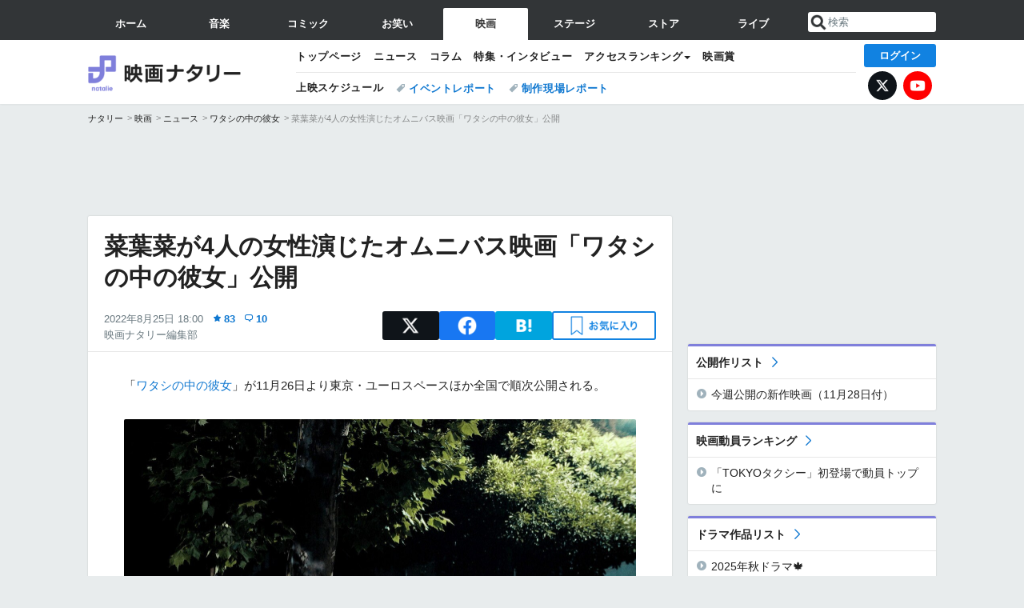

--- FILE ---
content_type: text/html; charset=UTF-8
request_url: https://natalie.mu/eiga/news/491022
body_size: 28582
content:
<!DOCTYPE html>
<html lang="ja">
<head prefix="og: http://ogp.me/ns# fb: http://ogp.me/ns/fb# website: http://ogp.me/ns/website#">
            
        <link rel="preload" as="style" href="https://ogre.natalie.mu/build/assets/app-4klVzh-s.css">
<link rel="modulepreload" href="https://ogre.natalie.mu/build/assets/app-D81vF_in.js">
<link rel="modulepreload" href="https://ogre.natalie.mu/build/assets/auth-DGK_iDCf.js">
<link rel="modulepreload" href="https://ogre.natalie.mu/build/assets/globalEntry-Bbofb_6j.js">
<link rel="stylesheet" href="https://ogre.natalie.mu/build/assets/app-4klVzh-s.css">
<script type="module" src="https://ogre.natalie.mu/build/assets/app-D81vF_in.js"></script>
<script type="module" src="https://ogre.natalie.mu/build/assets/globalEntry-Bbofb_6j.js"></script>        <title>菜葉菜が4人の女性演じたオムニバス映画「ワタシの中の彼女」公開（コメントあり） - 映画ナタリー</title>
    <meta charset="UTF-8">
    <meta name="author" content="Natasha, Inc.">
    <meta name="viewport" content="width=1060, user-scalable=yes" />
    <meta name="description" content="「ワタシの中の彼女」が11月26日より東京・ユーロスペースほか全国で順次公開される。">
        <meta name="robots" content="max-image-preview:large">

                <script>
            window.googletag = window.googletag || {cmd: []};
            var google_interstitial_slot;
            googletag.cmd.push(function() {
                google_interstitial_slot = googletag.defineOutOfPageSlot(
                    "/4581080/pc_eiga_interstitial", googletag.enums.OutOfPageFormat.INTERSTITIAL);
                if (google_interstitial_slot) {
                    google_interstitial_slot.addService(googletag.pubads());
                }
                googletag.pubads().enableSingleRequest();
                googletag.enableServices();
                googletag.display(google_interstitial_slot);
            });
        </script>
    
<script src="https://flux-cdn.com/client/natasha/natalie.min.js" async></script>
<script type="text/javascript">
    window.pbjs = window.pbjs || {que: []};
</script>

<script src="https://securepubads.g.doubleclick.net/tag/js/gpt.js" async></script>
<script type="text/javascript">
    window.googletag = window.googletag || {cmd: []};
</script>

<script type="text/javascript">
    window.fluxtag = {
        readyBids: {
            prebid: false,
            amazon: false,
            google: false
        },
        failSafeTimeout: 3e3,
        isFn: function isFn(object) {
            var _t = 'Function';
            var toString = Object.prototype.toString;
            return toString.call(object) === '[object ' + _t + ']';
        },
        launchAdServer: function() {
            if (!fluxtag.readyBids.prebid || !fluxtag.readyBids.amazon) {
                return;
            }
            fluxtag.requestAdServer();
        },
        requestAdServer: function() {
            if (!fluxtag.readyBids.google) {
                fluxtag.readyBids.google = true;
                googletag.cmd.push(function () {
                    if (!!(pbjs.setTargetingForGPTAsync) && fluxtag.isFn(pbjs.setTargetingForGPTAsync)) {
                        pbjs.que.push(function () {
                            pbjs.setTargetingForGPTAsync();
                        });
                    }
                    googletag.pubads().refresh(fluxPbSlots);
                });
            }
        }
    };
</script>

<script type="text/javascript">
    setTimeout(function() {
        fluxtag.requestAdServer();
    }, fluxtag.failSafeTimeout);
</script>


<script>
    !function(a9,a,p,s,t,A,g){if(a[a9])return;function q(c,r){a[a9]._Q.push([c,r])}a[a9]={init:function(){q("i",arguments)},fetchBids:function(){q("f",arguments)},setDisplayBids:function(){},targetingKeys:function(){return[]},_Q:[]};A=p.createElement(s);A.async=!0;A.src=t;g=p.getElementsByTagName(s)[0];g.parentNode.insertBefore(A,g)}("apstag",window,document,"script","//c.amazon-adsystem.com/aax2/apstag.js");
    apstag.init({
        pubID: '3673',
        adServer: 'googletag'
    });
    apstag.fetchBids({
        slots: [
                                            {
                slotID: 'div-gpt-ad-5000000000001-0',
                slotName: '/4581080/pc_eiga_billboard',
                sizes: [[1,1],[970,250]]            },
                            {
                slotID: 'div-gpt-ad-5000000000004-0',
                slotName: '/4581080/pc_eiga_super_top',
                sizes: [728,90]            },
                                        {
                    slotID: 'div-gpt-ad-5000000000010-0',
                    slotName: '/4581080/pc_eiga_w_rectangle_1',
                    sizes: [[300,250],[1,1]]                },
                        {
                    slotID: 'div-gpt-ad-5000000000011-0',
                    slotName: '/4581080/pc_eiga_w_rectangle_2',
                    sizes: [300,250]                },
                        {
                    slotID: 'div-gpt-ad-5000000000007-0',
                    slotName: '/4581080/pc_eiga_rectangle_top',
                    sizes: [[300,250],[1,1]]                },
                        {
                    slotID: 'div-gpt-ad-5000000000009-0',
                    slotName: '/4581080/pc_eiga_rectangle_bottom',
                    sizes: [[300,600],[300,250]]                },
                        {
                    slotID: 'div-gpt-ad-5000000000008-0',
                    slotName: '/4581080/pc_eiga_rectangle_middle',
                    sizes: [300,250]                },
                ],
        timeout: 2e3
    }, function(bids) {
        googletag.cmd.push(function(){
            apstag.setDisplayBids();
            fluxtag.readyBids.amazon = true;
            fluxtag.launchAdServer();
        });
    });
</script>

<script type="text/javascript">
    var fluxPbSlots = [];
    var fluxNonPbSlots = [];

    googletag.cmd.push(function() {
                        
                        fluxPbSlots.push(googletag.defineSlot('/4581080/pc_eiga_billboard', [[1,1],[970,250]], 'div-gpt-ad-5000000000001-0').addService(googletag.pubads()).setCollapseEmptyDiv(true, true));
        
                
        fluxPbSlots.push(googletag.defineSlot('/4581080/pc_eiga_super_top', [728,90], 'div-gpt-ad-5000000000004-0').addService(googletag.pubads()));

                                    fluxPbSlots.push(googletag.defineSlot('/4581080/pc_eiga_w_rectangle_1', [[300,250],[1,1]], 'div-gpt-ad-5000000000010-0').addService(googletag.pubads()));
                                fluxPbSlots.push(googletag.defineSlot('/4581080/pc_eiga_w_rectangle_2', [300,250], 'div-gpt-ad-5000000000011-0').addService(googletag.pubads()));
                                fluxPbSlots.push(googletag.defineSlot('/4581080/pc_eiga_rectangle_top', [[300,250],[1,1]], 'div-gpt-ad-5000000000007-0').addService(googletag.pubads()));
                                fluxPbSlots.push(googletag.defineSlot('/4581080/pc_eiga_rectangle_bottom', [[300,600],[300,250]], 'div-gpt-ad-5000000000009-0').addService(googletag.pubads()));
                                fluxPbSlots.push(googletag.defineSlot('/4581080/pc_eiga_rectangle_middle', [300,250], 'div-gpt-ad-5000000000008-0').addService(googletag.pubads()));
            
                googletag.pubads()
            .setTargeting('genre', 'eiga')
            .setTargeting('content', 'news')
            .setTargeting('action', 'show')
            .setTargeting('article_tag', 'null')
            .setTargeting('path', location.pathname);

                googletag.pubads().enableSingleRequest();
        googletag.pubads().disableInitialLoad();
        googletag.enableServices();

                googletag.pubads().refresh(fluxNonPbSlots);

                if (!!(window.pbFlux) && !!(window.pbFlux.prebidBidder) && fluxtag.isFn(window.pbFlux.prebidBidder)) {
            pbjs.que.push(function () {
                window.pbFlux.prebidBidder();
            });
        } else {
            fluxtag.readyBids.prebid = true;
            fluxtag.launchAdServer();
        }
    });
</script>

<script data-sdk="l/1.1.10" data-cfasync="false" nowprocket src="https://html-load.com/loader.min.js" charset="UTF-8"></script>
<script nowprocket>(function(){function t(o,e){const r=n();return(t=function(t,n){return r[t-=323]})(o,e)}function n(){const t=["getComputedStyle","href","2344xFsGae","map","loader_light","from","92hXTSnb","now","https://error-report.com/report","message","append","write","height","8647fqHSGa","Failed to load script: ","none","hostname","VGhlcmUgd2FzIGEgcHJvYmxlbSBsb2FkaW5nIHRoZSBwYWdlLiBQbGVhc2UgY2xpY2sgT0sgdG8gbGVhcm4gbW9yZS4=","width","https://","documentElement",'script[src*="//',"setAttribute","2605120AmJlZp","width: 100vw; height: 100vh; z-index: 2147483647; position: fixed; left: 0; top: 0;","Cannot find currentScript","textContent","&url=","forEach","508enLTiO","currentScript","contains","script","POST","/loader.min.js","toString","searchParams","2043206tymBJE","appendChild","&domain=","src","style","rtt","data","link,style","&error=","outerHTML","check","https://report.error-report.com/modal?eventId=&error=","setItem","1982511LJYqjt","Fallback Failed","getBoundingClientRect","7tdulod","Script not found","remove","close-error-report","235pARUfW","split","1136760nbapQj","charCodeAt","name","display","concat","_fa_","type","url","querySelectorAll","recovery","removeEventListener",'/loader.min.js"]',"host","as_","attributes","onLine","https://report.error-report.com/modal?eventId=&error=Vml0YWwgQVBJIGJsb2NrZWQ%3D&domain=","connection","createElement","loader-check","text","https://report.error-report.com/modal?eventId=","length","querySelector","localStorage","value","location","as_index","last_bfa_at","2601FMWpPW","btoa","addEventListener","error","as_modal_loaded","iframe","reload","title"];return(n=function(){return t})()}(function(){const o=t,e=n();for(;;)try{if(332235===parseInt(o(342))/1*(parseInt(o(335))/2)+parseInt(o(379))/3+-parseInt(o(358))/4*(parseInt(o(386))/5)+parseInt(o(388))/6*(-parseInt(o(382))/7)+-parseInt(o(331))/8*(parseInt(o(417))/9)+-parseInt(o(352))/10+-parseInt(o(366))/11)break;e.push(e.shift())}catch(t){e.push(e.shift())}})(),(()=>{"use strict";const n=t,o=n=>{const o=t;let e=0;for(let t=0,r=n[o(410)];t<r;t++)e=(e<<5)-e+n[o(389)](t),e|=0;return e},e=class{static[n(376)](){const t=n;var e,r;let c=arguments[t(410)]>0&&void 0!==arguments[0]?arguments[0]:t(397),a=!(arguments[t(410)]>1&&void 0!==arguments[1])||arguments[1];const i=Date[t(336)](),s=i-i%864e5,d=s-864e5,l=s+864e5,u=t(401)+o(c+"_"+s),w=t(401)+o(c+"_"+d),p=t(401)+o(c+"_"+l);return u!==w&&u!==p&&w!==p&&!(null!==(e=null!==(r=window[u])&&void 0!==r?r:window[w])&&void 0!==e?e:window[p])&&(a&&(window[u]=!0,window[w]=!0,window[p]=!0),!0)}};function r(o,e){const r=n;try{window[r(412)][r(378)](window[r(414)][r(400)]+r(393)+btoa(r(416)),Date[r(336)]()[r(364)]())}catch(t){}try{!async function(n,o){const e=r;try{if(await async function(){const n=t;try{if(await async function(){const n=t;if(!navigator[n(403)])return!0;try{await fetch(location[n(330)])}catch(t){return!0}return!1}())return!0;try{if(navigator[n(405)][n(371)]>1e3)return!0}catch(t){}return!1}catch(t){return!1}}())return;const r=await async function(n){const o=t;try{const t=new URL(o(337));t[o(365)][o(339)](o(394),o(333)),t[o(365)][o(339)](o(328),""),t[o(365)][o(339)](o(338),n),t[o(365)][o(339)](o(395),location[o(330)]);const e=await fetch(t[o(330)],{method:o(362)});return await e[o(408)]()}catch(t){return o(324)}}(n);document[e(396)](e(373))[e(357)]((t=>{const n=e;t[n(384)](),t[n(355)]=""}));let a=!1;window[e(323)](e(338),(t=>{const n=e;n(325)===t[n(372)]&&(a=!0)}));const i=document[e(406)](e(326));i[e(369)]=e(409)[e(392)](r,e(374))[e(392)](btoa(n),e(368))[e(392)](o,e(356))[e(392)](btoa(location[e(330)])),i[e(351)](e(370),e(353)),document[e(349)][e(367)](i);const s=t=>{const n=e;n(385)===t[n(372)]&&(i[n(384)](),window[n(398)](n(338),s))};window[e(323)](e(338),s);const d=()=>{const t=e,n=i[t(381)]();return t(344)!==window[t(329)](i)[t(391)]&&0!==n[t(347)]&&0!==n[t(341)]};let l=!1;const u=setInterval((()=>{if(!document[e(360)](i))return clearInterval(u);d()||l||(clearInterval(u),l=!0,c(n,o))}),1e3);setTimeout((()=>{a||l||(l=!0,c(n,o))}),3e3)}catch(t){c(n,o)}}(o,e)}catch(t){c(o,e)}}function c(t,o){const e=n;try{const n=atob(e(346));confirm(n)?location[e(330)]=e(377)[e(392)](btoa(t),e(368))[e(392)](o,e(356))[e(392)](btoa(location[e(330)])):location[e(327)]()}catch(t){location[e(330)]=e(404)[e(392)](o)}}(()=>{const t=n,o=n=>t(343)[t(392)](n);let c="";try{var a,i;null===(a=document[t(359)])||void 0===a||a[t(384)]();const n=null!==(i=function(){const n=t,o=n(415)+window[n(418)](window[n(414)][n(345)]);return window[o]}())&&void 0!==i?i:0;if(!e[t(376)](t(407),!1))return;const s="html-load.com,fb.html-load.com,content-loader.com,fb.content-loader.com"[t(387)](",");c=s[0];const d=document[t(411)](t(350)[t(392)](s[n],t(399)));if(!d)throw new Error(t(383));const l=Array[t(334)](d[t(402)])[t(332)]((n=>({name:n[t(390)],value:n[t(413)]})));if(n+1<s[t(410)])return function(n,o){const e=t,r=e(415)+window[e(418)](window[e(414)][e(345)]);window[r]=o}(0,n+1),void function(n,o){const e=t;var r;const c=document[e(406)](e(361));o[e(357)]((t=>{const n=e;let{name:o,value:r}=t;return c[n(351)](o,r)})),c[e(351)](e(369),e(348)[e(392)](n,e(363))),document[e(340)](c[e(375)]);const a=null===(r=document[e(359)])||void 0===r?void 0:r[e(375)];if(!a)throw new Error(e(354));document[e(340)](a)}(s[n+1],l);r(o(t(380)),c)}catch(n){try{n=n[t(364)]()}catch(t){}r(o(n),c)}})()})();})();</script>

<script>
    window.gnshbrequest = window.gnshbrequest || {cmd:[]};
    window.gnshbrequest.cmd.push(function(){
        window.gnshbrequest.forceInternalRequest();
    });
</script>
<script async src="https://securepubads.g.doubleclick.net/tag/js/gpt.js"></script>
<script async src="https://cpt.geniee.jp/hb/v1/155656/1636/wrapper.min.js"></script>
    
                        <script>
            window.dataLayer = window.dataLayer || [];
            dataLayer.push({"genre":"eiga","controller":"news","action":"show","published_date":"2022-08-25"});
        </script>
        <script>(function(w,d,s,l,i){w[l]=w[l]||[];w[l].push({'gtm.start':new Date().getTime(),event:'gtm.js'});var f=d.getElementsByTagName(s)[0], j=d.createElement(s),dl=l!='dataLayer'?'&l='+l:'';j.async=true;j.src= 'https://www.googletagmanager.com/gtm.js?id='+i+dl;f.parentNode.insertBefore(j,f);})(window,document,'script','dataLayer','GTM-KQ3F3HP');</script>
    
            <link rel="canonical" href="https://natalie.mu/eiga/news/491022">
                    <meta name="news_keywords" content="菜葉菜,ワタシの中の彼女,占部房子,草野康太">
            
    <link rel="stylesheet" href="https://natalie.mu/asset/common/polar/desktop/css/eiga-v1764323196.css" />
    
    <link rel="shortcut icon" href="https://ogre.natalie.mu/asset/natalie/common/polar/desktop/image/eiga/favicon.ico" />
    <link rel="apple-touch-icon" href="https://ogre.natalie.mu/asset/natalie/common/polar/desktop/image/eiga/apple-touch-icon.png" />

        
        
        
        
        <meta property="og:site_name" content="映画ナタリー" />
    <meta property="og:title" content="菜葉菜が4人の女性演じたオムニバス映画「ワタシの中の彼女」公開（コメントあり） - 映画ナタリー" />
    <meta property="og:type" content="article" />
    <meta property="og:url" content="https://natalie.mu/eiga/news/491022" />
    <meta property="og:description" content="「ワタシの中の彼女」が11月26日より東京・ユーロスペースほか全国で順次公開される。">
    <meta property="og:image" content="https://ogre.natalie.mu/media/news/eiga/2022/0825/watashinonakanokanojo_202208_main.jpg?impolicy=twitter_card_face_crop" />
    <meta property="og:image:type" content="image/jpeg" />
    <meta property="og:image:width" content="1200" />
    <meta property="og:image:height" content="630" />
    <meta property="fb:app_id" content="242059559172717" />
    <meta name="twitter:card" content="summary_large_image" />
    <meta name="twitter:creator" content="@eiga_natalie" />
    <meta name="twitter:site" content="@eiga_natalie" />
    <meta name="twitter:title" content="菜葉菜が4人の女性演じたオムニバス映画「ワタシの中の彼女」公開（コメントあり） - 映画ナタリー" />
    <meta name="twitter:description" content="「ワタシの中の彼女」が11月26日より東京・ユーロスペースほか全国で順次公開される。" />
    <meta name="twitter:url" content="https://natalie.mu/eiga/news/491022" />
    <meta name="twitter:image" content="https://ogre.natalie.mu/media/news/eiga/2022/0825/watashinonakanokanojo_202208_main.jpg?impolicy=twitter_card_face_crop" />

            <meta property="og:title:short" content="菜葉菜が4人の女性演じたオムニバス映画公開" />
    
                    <script type="text/javascript">
            window._taboola = window._taboola || [];
            _taboola.push({article:'auto'});
            !function (e, f, u, i) {
                if (!document.getElementById(i)){
                    e.async = 1;
                    e.src = u;
                    e.id = i;
                    f.parentNode.insertBefore(e, f);
                }
            }(document.createElement('script'),
                document.getElementsByTagName('script')[0],
                '//cdn.taboola.com/libtrc/natashainc-network/loader.js',
                'tb_loader_script');
            if(window.performance && typeof window.performance.mark == 'function')
            {window.performance.mark('tbl_ic');}
        </script>
    </head>
<body id="page-top">

<noscript><iframe src="https://www.googletagmanager.com/ns.html?id=GTM-KQ3F3HP" height="0" width="0" style="display:none;visibility:hidden"></iframe></noscript>
<noscript><span class="error-text">「ナタリー」のサービスを快適に利用するために、JavaScript を ON にしてください</span></noscript>

    <script>
        (function () {
            function getCookie(name) {
                return document.cookie
                    .split('; ')
                    .find(row => row.startsWith(name + '='))
                    ?.split('=')[1] ?? null;
            }

            const staffConfig = getCookie('staff_config');
            const isStaff = Boolean(staffConfig);

            window.natalie = window.natalie || {};
            window.natalie.isStaff = () => isStaff;
        })();
    </script>

        
    



                <div id="im-7bd2f7447ca7482c9f8989b9dead48d7"></div>
        <script>
            (function() {
                const isStaff = window.natalie?.isStaff?.() === true;
                if (isStaff) {
                    return;
                }

                const container = document.getElementById('im-7bd2f7447ca7482c9f8989b9dead48d7');
                if (!container) {
                    return;
                }

                const script = document.createElement('script');
                script.src = 'https://ogre.natalie.mu/asset/natalie/common/polar/desktop/js/ad/imobile_interstitial.js?v=1764323196';
                script.async = true;
                container.appendChild(script);
            })();
        </script>
    
        

                <div class="NA_ad_large">
            <!-- AD:pc_eiga_billboard -->
<div class="NA_ad" align="center">
    <div id="div-gpt-ad-5000000000001-0" style="line-height: 0;">
        <script type="text/javascript">
            googletag.cmd.push(function() { googletag.display("div-gpt-ad-5000000000001-0"); });
        </script>
    </div>
</div>
        </div>
    
                    
<nav class="NA_globalnav_wrapper">    <div class="NA_globalnav">
        <ul class="NA_globalnav_tab" role="navigation">
            <li class="NA_globalnav_tab_01"><a href="https://natalie.mu" data-google-interstitial="false" data-gtm-click="グローバルナビ"><span class="NA_globalnav_tab_label">ホーム</span></a></li>
                                                        <li class="NA_globalnav_tab_02"><a href="https://natalie.mu/music" data-google-interstitial="false" data-gtm-click="グローバルナビ"><span class="NA_globalnav_tab_label">音楽</span></a></li>
                <li class="NA_globalnav_tab_03"><a href="https://natalie.mu/comic" data-google-interstitial="false" data-gtm-click="グローバルナビ"><span class="NA_globalnav_tab_label">コミック</span></a></li>
                <li class="NA_globalnav_tab_04"><a href="https://natalie.mu/owarai" data-google-interstitial="false" data-gtm-click="グローバルナビ"><span class="NA_globalnav_tab_label">お笑い</span></a></li>
                <li class="NA_globalnav_tab_05 NA_current"><a href="https://natalie.mu/eiga" data-google-interstitial="false" data-gtm-click="グローバルナビ"><span class="NA_globalnav_tab_label">映画</span></a></li>
                <li class="NA_globalnav_tab_06"><a href="https://natalie.mu/stage" data-google-interstitial="false" data-gtm-click="グローバルナビ"><span class="NA_globalnav_tab_label">ステージ</span></a></li>
                        <li class="NA_globalnav_tab_07"><a href="https://store.natalie.mu" target="_blank" data-google-interstitial="false" data-gtm-click="グローバルナビ"><span class="NA_globalnav_tab_label">ストア</span></a></li>
            <li class="NA_globalnav_tab_08"><a href="https://live.natalie.mu" target="_blank" data-google-interstitial="false" data-gtm-click="グローバルナビ"><span class="NA_globalnav_tab_label">ライブ</span></a></li>
        </ul>
        <div class="NA_search">
            <form name="search" method="get" action="/search">
                <button class="NA_search_btn" type="submit">送信</button>
                <input name="query" id="NA_search_input" class="NA_search_input" type="search" placeholder="検索" maxlength="64" value="" required>
                                    <input type="hidden" name="g" value="eiga">
                                <ul id="NA_search_suggest" style="display:none;"></ul>
            </form>
        </div>
    </div>
</nav>

<div class="NA_container" id="app">
    <div id="app-header-login" class="NA_layout_header">
                        <header class="NA_header NA_header-userfunc-enable">
        <div class="NA_localnav">
            <div class="NA_localnav_logo" role="banner">
                                    <a href="https://natalie.mu/eiga" data-google-interstitial="false">映画ナタリー</a>
                            </div>
            <desktop-header-login-button
                :current-path="'/eiga/news/491022'" />
            </desktop-header-login-button>
            <div class="NA_localnav_banner">
                                    <ul class="NA_localnav_menu">
        <li><a href="https://natalie.mu/eiga" data-google-interstitial="false" data-gtm-click="ローカルナビ">トップページ</a></li>
        <li><a href="https://natalie.mu/eiga/news" data-google-interstitial="false" data-gtm-click="ローカルナビ">ニュース</a></li>
        <li><a href="https://natalie.mu/eiga/column" data-google-interstitial="false" data-gtm-click="ローカルナビ">コラム</a></li>
        <li><a href="https://natalie.mu/eiga/pp" data-google-interstitial="false" data-gtm-click="ローカルナビ">特集・インタビュー</a></li>
                                <li class="NA_localnav_menu_dropdown">
            <a>アクセスランキング</a>
            <ul class="NA_localnav_menu_dropdown_list">
                <li><a href="https://natalie.mu/eiga/news/list/order_by/views" data-google-interstitial="false" data-gtm-click="ローカルナビ">記事アクセスランキング</a></li>
                <li><a href="https://natalie.mu/eiga/gallery/hot" data-google-interstitial="false" data-gtm-click="ローカルナビ">画像アクセスランキング</a></li>
                                <li><a href="https://natalie.mu/eiga/artist" data-google-interstitial="false" data-gtm-click="ローカルナビ">話題の俳優・映画監督</a></li>
                                                    <li><a href="https://natalie.mu/eiga/film" data-google-interstitial="false" data-gtm-click="ローカルナビ">話題の映画</a></li>
                    <li><a href="https://natalie.mu/eiga/drama" data-google-interstitial="false" data-gtm-click="ローカルナビ">話題のドラマ</a></li>
                                                <li><a href="https://natalie.mu/eiga/gallery/hot/media" data-google-interstitial="false" data-gtm-click="ローカルナビ">話題の動画</a></li>
            </ul>
        </li>
        <li><a href="https://natalie.mu/eiga/award" data-google-interstitial="false" data-gtm-click="ローカルナビ">映画賞</a></li>            </ul>
            <ul class="NA_localnav_tag">
                            <li class="NA_localnav_go"><a href="https://natalie.mu/eiga/go" data-google-interstitial="false" data-gtm-click="ローカルナビ">上映スケジュール</a></li>
                                                    <li><a href="https://natalie.mu/eiga/tag/406" data-google-interstitial="false" data-gtm-click="ローカルナビ_タグ">イベントレポート</a></li>
                            <li><a href="https://natalie.mu/eiga/tag/480" data-google-interstitial="false" data-gtm-click="ローカルナビ_タグ">制作現場レポート</a></li>
                    </ul>
        <ul class="NA_localnav_account">
        <li class="NA_localnav_account_x"><a href="https://twitter.com/eiga_natalie" target="_blank" data-google-interstitial="false" data-gtm-click="ローカルナビ">X</a></li>
        <li class="NA_localnav_account_yt"><a href="https://www.youtube.com/@eiga.natalie.original" target="_blank" data-google-interstitial="false" data-gtm-click="ローカルナビ">YouTube</a></li>
    </ul>
                            </div>
        </div>
    </header>

                        
            <section>
        <ul class="NA_breadcrumb" role="navigation">
                                                <li><a href="https://natalie.mu" data-gtm-click="パンくず">ナタリー</a></li>
                                                                <li><a href="https://natalie.mu/eiga" data-gtm-click="パンくず">映画</a></li>
                                                                <li><a href="https://natalie.mu/eiga/news" data-gtm-click="パンくず">ニュース</a></li>
                                                                <li><a href="https://natalie.mu/eiga/film/190697" data-gtm-click="パンくず">ワタシの中の彼女</a></li>
                                                                <li>菜葉菜が4人の女性演じたオムニバス映画「ワタシの中の彼女」公開</li>
                                    </ul>
    </section>
    
            </div>
        <div class="NA_layout_2col">
        <div class="NA_layout_2col_left">
            <main role="main">
                                <!-- AD:pc_eiga_super_top -->
    <div class="NA_ad NA_ad-728x90" align="center">
        <div id="div-gpt-ad-5000000000004-0">
            <script type="text/javascript">
                googletag.cmd.push(function() { googletag.display("div-gpt-ad-5000000000004-0"); });
            </script>
        </div>
    </div>

                <article class="NA_article">
                    <div class="NA_article_header">
                        <h1 class="NA_article_title">菜葉菜が4人の女性演じたオムニバス映画「ワタシの中の彼女」公開</h1>
                        <p class="NA_article_data">
                            <span class="NA_article_date">2022年8月25日 18:00</span>
                            <span class="NA_article_score"><label for="score_popup" class="NA_popup_open">83</label></span>                            <span class="NA_article_score-comment"><a href="https://natalie.mu/eiga/news/491022/comment">10</a></span>                            <span class="NA_article_author"><a href="https://natalie.mu/eiga/author/74">映画ナタリー編集部</a></span>                        </p>

                                                                            <div class="NA_popup_wrap">
    <input id="score_popup" type="checkbox">
    <div class="NA_popup_overlay">
        <label for="score_popup" class="NA_popup_trigger"></label>
        <div class="NA_popup_content">
            <label for="score_popup" class="NA_popup_close">×</label>
            <p class="NA_popup_total">83</p>
            <p class="NA_popup_describe">この記事に関するナタリー公式アカウントの投稿が、SNS上でシェア / いいねされた数の合計です。</p>
            <ul class="NA_popup_detail">
                <li class="NA_popup_x"><span class="NA_popup_x_rt">10</span> <span class="NA_popup_x_fav">20</span></li>
                <li class="NA_popup_fb">53 シェア</li>
            </ul>
                            <div class="NA_popup_link">
                    <a href="https://natalie.mu/eiga/news/491022/comment">記事へのコメント<small>（10件）</small></a>
                </div>
                    </div>
    </div>
</div>
                        
                                                                            <div data-cmp="app-user-favorite" class="NA_share">
    <ul class="NA_share_list">
        <!-- X -->
        <li class="NA_share_list_x">
            <a href="https://twitter.com/intent/tweet?url=https%3A%2F%2Fnatalie.mu%2Feiga%2Fnews%2F491022&text=%E8%8F%9C%E8%91%89%E8%8F%9C%E3%81%8C4%E4%BA%BA%E3%81%AE%E5%A5%B3%E6%80%A7%E6%BC%94%E3%81%98%E3%81%9F%E3%82%AA%E3%83%A0%E3%83%8B%E3%83%90%E3%82%B9%E6%98%A0%E7%94%BB%E3%80%8C%E3%83%AF%E3%82%BF%E3%82%B7%E3%81%AE%E4%B8%AD%E3%81%AE%E5%BD%BC%E5%A5%B3%E3%80%8D%E5%85%AC%E9%96%8B%EF%BC%88%E3%82%B3%E3%83%A1%E3%83%B3%E3%83%88%E3%81%82%E3%82%8A%EF%BC%89"
                target="_blank"
                class="GAE_tweetBtnTop"
                rel="nofollow"
                data-gtm-click="null"
            >
                X
            </a>
        </li>
        <!-- Facebook -->
        <li class="NA_share_list_fb">
            <a href="http://www.facebook.com/sharer/sharer.php?u=https%3A%2F%2Fnatalie.mu%2Feiga%2Fnews%2F491022&t=%E8%8F%9C%E8%91%89%E8%8F%9C%E3%81%8C4%E4%BA%BA%E3%81%AE%E5%A5%B3%E6%80%A7%E6%BC%94%E3%81%98%E3%81%9F%E3%82%AA%E3%83%A0%E3%83%8B%E3%83%90%E3%82%B9%E6%98%A0%E7%94%BB%E3%80%8C%E3%83%AF%E3%82%BF%E3%82%B7%E3%81%AE%E4%B8%AD%E3%81%AE%E5%BD%BC%E5%A5%B3%E3%80%8D%E5%85%AC%E9%96%8B%EF%BC%88%E3%82%B3%E3%83%A1%E3%83%B3%E3%83%88%E3%81%82%E3%82%8A%EF%BC%89"
                target="_blank"
                class="GAE_fbShareBtnTop"
                rel="nofollow"
                data-gtm-click="null"
            >
                Facebook
            </a>
        </li>
        <!-- はてなブックマーク -->
        <li class="NA_share_list_hb">
            <a href="http://b.hatena.ne.jp/entry/https%3A%2F%2Fnatalie.mu%2Feiga%2Fnews%2F491022"
                class="GAE_hatenaBookmarkBtnTop"
                onclick="window.open((this.href), 'HatenaWindow', 'width=900, height=470, menubar=no, toolbar=no, scrollbars=yes'); return false;"
                rel="nofollow"
                data-gtm-click="null"
            >
                はてなブックマーク
            </a>
        </li>
        <!-- ナタリーお気に入り -->
        <desktop-user-favorite
            :entity-id="491022"
            type="news"
            position="article_top_fav"
        />
    </ul>
</div>
                        
                    </div>
                    <div class="NA_article_body">
                                                
                                                                            <p>「<wbr><a href="https://natalie.mu/eiga/film/190697" data-gtm-click="記事_セクション_本文_映画">ワタシの中の彼女</a>」が11月26日より東京・ユーロスペースほか全国で順次公開される。</p>
                        
                                                                                                                    <div class="NA_article_img">
                                    <a href="https://natalie.mu/eiga/gallery/news/491022/1886435">
                                        <div class="NA_article_img_thumb">
                                            <img src="https://ogre.natalie.mu/media/news/eiga/2022/0825/watashinonakanokanojo_202208_main.jpg?imwidth=1280&amp;imdensity=1" width="1280" height="853" alt="「ワタシの中の彼女」より、「4人のあいだで」。">
                                        </div>
                                        <p class="NA_article_img_caption">「ワタシの中の彼女」より、「4人のあいだで」。</p>                                        <p class="NA_article_img_link">大きなサイズで見る</p>
                                    </a>
                                </div>
                                <div class="NA_thumblist">
        <ul class="NA_thumblist_container">
                            <li>
                    <div class="NA_thumblist_item">
                                                    <a href="https://natalie.mu/eiga/gallery/news/491022/1886432"  title="「ワタシの中の彼女」より、「ワタシを見ている誰か」。" data-gtm-click="記事_セクション_メイン画像ギャラリー" data-gtm-text="「ワタシの中の彼女」より、「ワタシを見ている誰か」。">
    <img class="lazyload NA_thumblist_img" data-src="https://ogre.natalie.mu/media/news/eiga/2022/0825/watashinonakanokanojo_202208_2.jpg?impolicy=thumb_fit&amp;width=180&amp;height=180" alt="「ワタシの中の彼女」より、「ワタシを見ている誰か」。">
</a>
                                            </div>
                </li>
                            <li>
                    <div class="NA_thumblist_item">
                                                    <a href="https://natalie.mu/eiga/gallery/news/491022/1886433"  title="「ワタシの中の彼女」より、「ゴーストさん」。" data-gtm-click="記事_セクション_メイン画像ギャラリー" data-gtm-text="「ワタシの中の彼女」より、「ゴーストさん」。">
    <img class="lazyload NA_thumblist_img" data-src="https://ogre.natalie.mu/media/news/eiga/2022/0825/watashinonakanokanojo_202208_3.jpg?impolicy=thumb_fit&amp;width=180&amp;height=180" alt="「ワタシの中の彼女」より、「ゴーストさん」。">
</a>
                                            </div>
                </li>
                            <li>
                    <div class="NA_thumblist_item">
                                                    <a href="https://natalie.mu/eiga/gallery/news/491022/1886434"  title="「だましてください、やさしいことばで」。" data-gtm-click="記事_セクション_メイン画像ギャラリー" data-gtm-text="「だましてください、やさしいことばで」。">
    <img class="lazyload NA_thumblist_img" data-src="https://ogre.natalie.mu/media/news/eiga/2022/0825/watashinonakanokanojo_202208_4.jpg?impolicy=thumb_fit&amp;width=180&amp;height=180" alt="「だましてください、やさしいことばで」。">
</a>
                                            </div>
                </li>
                            <li>
                    <div class="NA_thumblist_item">
                                                    <a href="https://natalie.mu/eiga/gallery/news/491022/1886430"  title="「ワタシの中の彼女」より、「4人のあいだで」。" data-gtm-click="記事_セクション_メイン画像ギャラリー" data-gtm-text="「ワタシの中の彼女」より、「4人のあいだで」。">
    <img class="lazyload NA_thumblist_img" data-src="https://ogre.natalie.mu/media/news/eiga/2022/0825/watashinonakanokanojo_202208_1_1.jpg?impolicy=thumb_fit&amp;width=180&amp;height=180" alt="「ワタシの中の彼女」より、「4人のあいだで」。">
</a>
                                            </div>
                </li>
                            <li>
                    <div class="NA_thumblist_item">
                                                    <a href="https://natalie.mu/eiga/gallery/news/491022/1886431"  title="「ワタシの中の彼女」より、「4人のあいだで」。" data-gtm-click="記事_セクション_メイン画像ギャラリー" data-gtm-text="「ワタシの中の彼女」より、「4人のあいだで」。">
    <img class="lazyload NA_thumblist_img" data-src="https://ogre.natalie.mu/media/news/eiga/2022/0825/watashinonakanokanojo_202208_1_2.jpg?impolicy=thumb_fit&amp;width=180&amp;height=180" alt="「ワタシの中の彼女」より、「4人のあいだで」。">
</a>
                                            </div>
                </li>
                    </ul>
    </div>
                                                    
                                                <div class="NA_article_embed_img-right">
                    <a href="https://natalie.mu/eiga/gallery/news/491022/1886432" data-gtm-click="記事_セクション_本文_画像">
                    <div class="NA_article_img_thumb">
                <img
                    class="lazyload"
                    data-src="https://ogre.natalie.mu/media/news/eiga/2022/0825/watashinonakanokanojo_202208_2.jpg?imwidth=468&amp;imdensity=1"
                    width="1620"
                    height="1080"
                     alt="「ワタシの中の彼女」より、「ワタシを見ている誰か」。"                                     >
            </div>
                            <p class="NA_article_img_caption">「ワタシの中の彼女」より、「ワタシを見ている誰か」。 <span class="NA_article_img_caption_link">［拡大］</span></p>
                                </a>
            </div>

<p>本作は、大きく変わってしまった日常で、孤独や不安を抱えながらも、ひと筋の光を求めて生きる4人の女たちを<wbr><a href="https://natalie.mu/eiga/artist/45060" data-gtm-click="記事_セクション_本文_アーティスト">菜葉菜</a>が演じたオムニバス映画。第1話「4人のあいだで」は20年ぶりに連絡を取り合った40代男女3人の一晩の物語、第2話「ワタシを見ている誰か」では孤独を抱える在宅勤務のOL・メイとフードデリバリーでアルバイトをする写真家・カズヤの物語がつづられる。第3話「ゴーストさん」では2021年に路上生活者の女性が殴られ死亡した事件をもとにした女性同士の物語、第4話「だましてください、やさしいことばで」では盲目の40代女性とオレオレ詐欺を目論む青年の姿が描かれた。</p><div class="NA_article_embed_img-right">
                    <a href="https://natalie.mu/eiga/gallery/news/491022/1886433" data-gtm-click="記事_セクション_本文_画像">
                    <div class="NA_article_img_thumb">
                <img
                    class="lazyload"
                    data-src="https://ogre.natalie.mu/media/news/eiga/2022/0825/watashinonakanokanojo_202208_3.jpg?imwidth=468&amp;imdensity=1"
                    width="1620"
                    height="1080"
                     alt="「ワタシの中の彼女」より、「ゴーストさん」。"                                     >
            </div>
                            <p class="NA_article_img_caption">「ワタシの中の彼女」より、「ゴーストさん」。 <span class="NA_article_img_caption_link">［拡大］</span></p>
                                </a>
            </div>

<p>4編すべてで菜葉菜が主演を務めたほか、「4人のあいだで」に<wbr><a href="https://natalie.mu/eiga/artist/26775" data-gtm-click="記事_セクション_本文_アーティスト">占部房子</a>と<wbr><a href="https://natalie.mu/eiga/artist/20428" data-gtm-click="記事_セクション_本文_アーティスト">草野康太</a>、「ワタシを見ている誰か」に<wbr><a href="https://natalie.mu/eiga/artist/105584" data-gtm-click="記事_セクション_本文_アーティスト">好井まさお</a>（<wbr><a href="https://natalie.mu/eiga/artist/8347" data-gtm-click="記事_セクション_本文_アーティスト">井下好井</a>）、「ゴーストさん」に<wbr><a href="https://natalie.mu/eiga/artist/14705" data-gtm-click="記事_セクション_本文_アーティスト">浅田美代子</a>、「だましてください、やさしいことばで」に<wbr><a href="https://natalie.mu/eiga/artist/114833" data-gtm-click="記事_セクション_本文_アーティスト">上村侑</a>が参加している。脚本・監督を担当したのは「親密な他人」の<wbr><a href="https://natalie.mu/eiga/artist/50472" data-gtm-click="記事_セクション_本文_アーティスト">中村真夕</a>。2020年に発表した短編映画「4人のあいだで」が第16回大阪アジアン映画祭でJapan Cuts Awardスペシャルメンションを受賞し、国内外の映画祭で話題になったのをきっかけに、新たに短編3作を制作しオムニバス映画としてまとめ上げた。</p><div class="NA_article_embed_img-right">
                    <a href="https://natalie.mu/eiga/gallery/news/491022/1886434" data-gtm-click="記事_セクション_本文_画像">
                    <div class="NA_article_img_thumb">
                <img
                    class="lazyload"
                    data-src="https://ogre.natalie.mu/media/news/eiga/2022/0825/watashinonakanokanojo_202208_4.jpg?imwidth=468&amp;imdensity=1"
                    width="1620"
                    height="1080"
                     alt="「だましてください、やさしいことばで」。"                                     >
            </div>
                            <p class="NA_article_img_caption">「だましてください、やさしいことばで」。 <span class="NA_article_img_caption_link">［拡大］</span></p>
                                </a>
            </div>

<p>このたび各キャストと中村よりコメントが到着。菜葉菜は「それぞれの主人公を中村監督とどう作り上げるかということの難しさや楽しさを感じながら、撮影では素晴らしい共演者の方々に支えられ、それぞれ全く違う魅力を持つ作品が生まれたと思います。中村監督がこのタイトルに込めた思いをこの四編からなる映画を通して感じて頂けたらと思います」と伝えた。</p><h2 id="NA_article_main_h2_1">菜葉菜 コメント</h2><p>それぞれの主人公を中村監督とどう作り上げるかということの難しさや楽しさを感じながら、撮影では素晴らしい共演者の方々に支えられ、それぞれ全く違う魅力を持つ作品が生まれたと思います。<br>中村監督がこのタイトルに込めた思いをこの四編からなる映画を通して感じて頂けたらと思います。</p><h2 id="NA_article_main_h2_2">占部房子 コメント</h2><p>2020年、コロナ禍のはじまりにリモートで何度もミーティングを重ねて辿り着いた作品です。俳優が同じ空間に存在せずに作品にすると言うチャレンジはどんな事が起こるのだろうとワクワクしながら撮影した一晩でした。楽しんで頂けたら幸いです！</p><h2 id="NA_article_main_h2_3">草野康太 コメント</h2><p>以前からまた共演したいと思っていたお二人との撮影をとても楽しみにしてました。なので、ズームでの面会はとてももどかしかったです。公園でのリハーサル時、まったくの作り事であるはずの過去が、二人が語ると<br>まるで本当にあったかのように感じられ、とても不思議な感じがしました。次回は是非、距離を縮め、視線を<br>交わしながら共演させていただきたいです。</p><h2 id="NA_article_main_h2_4">好井まさお コメント</h2><p>プライベートでも仲良くさせてもらってる菜葉菜さんと二人でお芝居ということで、普段から仲のいい二人の雰囲気が伝われば最高です！<br>全然作品と関係ないですが、撮影場所の近くに全国各地の美味しいものを取り扱うアンテナショップがあったんです。そこに二人で入り浸り、ふりかけや醤油や出汁を大量に買い込んでました。<br>菜 葉 菜さんに至っては、控室にいないときは基本その店で色んなオイルを前にして難しい顔をしてました。</p><h2 id="NA_article_main_h2_5">浅田美代子 コメント</h2><p>現実にあった事件だったので、どこまでリアルにするか、フィクションでいくか悩みました。<br>そして菜葉菜ちゃんは好きな役者さんですので、お互い話し合いながら演じました。<br>目ざわりだからというだけで殺されてしまった命、人に対する優しさが失われているような気がします。<br>今、たくさんの人達が仕事がなくなったりしています。そんな人達に負けないで頑張ってほしいと伝えたい。</p><h2 id="NA_article_main_h2_6">上村侑 コメント</h2><p>台本を読んだ時に、自分について話すセリフがあって、そのセリフが「え？ これ自分じゃね？」と思うほど<br>似すぎていて、中村監督に確認したところ、当て書きをされたとおっしゃっていたので、これはもうやるしかないと意気込んで取り組みました！（笑）<br>役柄が受け子だったので、自分だと思うと少し複雑な気持ちですが、作品を考える段階で、自分のことを入れてくださっていたと考えると本当に幸せでありがたいことだなと思いました。</p><h2 id="NA_article_main_h2_7">中村真夕 コメント</h2><p>2020年の夏、最初の緊急事態宣言明けに、コロナ禍について描きたいと俳優とスタッフたちと一晩、集まって「4人のあいだで」を制作しました。その短編映画が映画祭などで好評で、これをより多くの人たちに見てもらいたいと、コロナ禍を生きる女たちをテーマにした短編映画の連作として発表することにしました。<br>この状況の中で、生きづらさを感じている女性たちに共感してもらい、ささやかな救いを見出せるような作品になればと願っています。</p>
                                                    
                        
                                                
                                                
                                                                            <div class="NA_article_tagad" data-genre="eiga" data-ids="45060+26775+20428" data-context="artist" data-app="mobile" data-domain="https://api.natalie.mu" style="display:none;"></div>
                            <script type="text/javascript" src="https://ogre.natalie.mu/asset/natalie/common/polar/desktop/js/widget/tagad.min.js?v=1764323196" async></script>
                        
                                                                            <div class="NA_article_gallery" id="NA_parts_article_gallery">
        <p class="NA_article_gallery_title">この記事の画像（全6件）</p>
        <ul class="NA_imglist">
                            <li>
                    <a href="https://natalie.mu/eiga/gallery/news/491022/1886435"   title="「ワタシの中の彼女」より、「4人のあいだで」。" data-gtm-click="記事_セクション_一覧" data-gtm-text="「ワタシの中の彼女」より、「4人のあいだで」。">
    <img class="lazyload NA_imglist_thumb" data-src="https://ogre.natalie.mu/media/news/eiga/2022/0825/watashinonakanokanojo_202208_main.jpg?impolicy=thumb_fit&amp;width=180&amp;height=180" alt="「ワタシの中の彼女」より、「4人のあいだで」。">
</a>
                </li>
                            <li>
                    <a href="https://natalie.mu/eiga/gallery/news/491022/1886432"   title="「ワタシの中の彼女」より、「ワタシを見ている誰か」。" data-gtm-click="記事_セクション_一覧" data-gtm-text="「ワタシの中の彼女」より、「ワタシを見ている誰か」。">
    <img class="lazyload NA_imglist_thumb" data-src="https://ogre.natalie.mu/media/news/eiga/2022/0825/watashinonakanokanojo_202208_2.jpg?impolicy=thumb_fit&amp;width=180&amp;height=180" alt="「ワタシの中の彼女」より、「ワタシを見ている誰か」。">
</a>
                </li>
                            <li>
                    <a href="https://natalie.mu/eiga/gallery/news/491022/1886433"   title="「ワタシの中の彼女」より、「ゴーストさん」。" data-gtm-click="記事_セクション_一覧" data-gtm-text="「ワタシの中の彼女」より、「ゴーストさん」。">
    <img class="lazyload NA_imglist_thumb" data-src="https://ogre.natalie.mu/media/news/eiga/2022/0825/watashinonakanokanojo_202208_3.jpg?impolicy=thumb_fit&amp;width=180&amp;height=180" alt="「ワタシの中の彼女」より、「ゴーストさん」。">
</a>
                </li>
                            <li>
                    <a href="https://natalie.mu/eiga/gallery/news/491022/1886434"   title="「だましてください、やさしいことばで」。" data-gtm-click="記事_セクション_一覧" data-gtm-text="「だましてください、やさしいことばで」。">
    <img class="lazyload NA_imglist_thumb" data-src="https://ogre.natalie.mu/media/news/eiga/2022/0825/watashinonakanokanojo_202208_4.jpg?impolicy=thumb_fit&amp;width=180&amp;height=180" alt="「だましてください、やさしいことばで」。">
</a>
                </li>
                            <li>
                    <a href="https://natalie.mu/eiga/gallery/news/491022/1886430"   title="「ワタシの中の彼女」より、「4人のあいだで」。" data-gtm-click="記事_セクション_一覧" data-gtm-text="「ワタシの中の彼女」より、「4人のあいだで」。">
    <img class="lazyload NA_imglist_thumb" data-src="https://ogre.natalie.mu/media/news/eiga/2022/0825/watashinonakanokanojo_202208_1_1.jpg?impolicy=thumb_fit&amp;width=180&amp;height=180" alt="「ワタシの中の彼女」より、「4人のあいだで」。">
</a>
                </li>
                            <li>
                    <a href="https://natalie.mu/eiga/gallery/news/491022/1886431"   title="「ワタシの中の彼女」より、「4人のあいだで」。" data-gtm-click="記事_セクション_一覧" data-gtm-text="「ワタシの中の彼女」より、「4人のあいだで」。">
    <img class="lazyload NA_imglist_thumb" data-src="https://ogre.natalie.mu/media/news/eiga/2022/0825/watashinonakanokanojo_202208_1_2.jpg?impolicy=thumb_fit&amp;width=180&amp;height=180" alt="「ワタシの中の彼女」より、「4人のあいだで」。">
</a>
                </li>
                    </ul>
            </div>
                        
                                                                            <div class="NA_article_copyright"><small>(c)T-artist</small></div>                        
                                                                            <p><div id="ND_filmWidget-190697" class="NA_theater" style="display:none;">
        <h2 class="NA_theater_title">上映スケジュール</h2>
    <div class="NA_theater_header">
        <form class="NA_Form">
            <select class="NA_widgetPref" name="pref_id"></select>
            <select class="NA_widgetArea" name="area_id"></select>
            <div class="NA_theater_search"><a href="#">近くの映画館</a></div>
        </form>
        <ul id="NA_date" class="NA_theater_date"></ul>
    </div>
    <div class="NA_theater_schedule">
        <ul id="NA_schedule"></ul>
        <div id="NA_no_data" class="NA_theater_empty" style="display: none;">上映スケジュールがありません</div>
        <div class="NA_theater_preloader" style="display: none;"><img src="https://ogre.natalie.mu/asset/natalie/common/polar/desktop/image/common/loading.gif" width="25" height="25" alt="読み込み中"></div>
        <div class="NA_theater_more" id="NA_more" style="display: none;"><a href="#">さらに読み込む</a></div>
        <div class="NA_theater_link"><a href="https://natalie.mu/eiga/go">より詳しい検索はこちら</a></div>
    </div>
            <div class="NA_theater_footer">
            <small>情報提供：ぴあ</small>
        </div>
        </div>
</p>
                        
                                                
                                                
                                                                            <div class="NA_article_social">
    <h2 class="NA_article_social_title">読者の反応</h2>
    <div class="NA_article_social_score">
        <ul class="NA_article_social_score_detail">
                            <li class="NA_article_social_score_total"><label for="score_popup">83</label></li>
                        <li class="NA_article_social_score_comment"><a href="https://natalie.mu/eiga/news/491022/comment">10</a></li>
        </ul>
    </div>
    <div class="NA_article_social_comment">
        <a href="https://natalie.mu/eiga/news/491022/comment">
            <p class="NA_article_social_comment_id">中村真夕 <small>@missyn510</small></p>
            <p class="NA_article_social_comment_text">いつも応援ありがとうございます😊 https://t.co/20EY4aaxhw</p>
        </a>
    </div>
    <div class="NA_article_social_link">
        <a href="https://natalie.mu/eiga/news/491022/comment">コメントを読む<small>（10件）</small></a>
    </div>
</div>
                        
                                                                            <div data-cmp="app-user-favorite" class="NA_share">
    <ul class="NA_share_list">
        <!-- X -->
        <li class="NA_share_list_x">
            <a href="https://twitter.com/intent/tweet?url=https%3A%2F%2Fnatalie.mu%2Feiga%2Fnews%2F491022&text=%E8%8F%9C%E8%91%89%E8%8F%9C%E3%81%8C4%E4%BA%BA%E3%81%AE%E5%A5%B3%E6%80%A7%E6%BC%94%E3%81%98%E3%81%9F%E3%82%AA%E3%83%A0%E3%83%8B%E3%83%90%E3%82%B9%E6%98%A0%E7%94%BB%E3%80%8C%E3%83%AF%E3%82%BF%E3%82%B7%E3%81%AE%E4%B8%AD%E3%81%AE%E5%BD%BC%E5%A5%B3%E3%80%8D%E5%85%AC%E9%96%8B%EF%BC%88%E3%82%B3%E3%83%A1%E3%83%B3%E3%83%88%E3%81%82%E3%82%8A%EF%BC%89"
                target="_blank"
                class="GAE_tweetBtnBottom"
                rel="nofollow"
                data-gtm-click="null"
            >
                X
            </a>
        </li>
        <!-- Facebook -->
        <li class="NA_share_list_fb">
            <a href="http://www.facebook.com/sharer/sharer.php?u=https%3A%2F%2Fnatalie.mu%2Feiga%2Fnews%2F491022&t=%E8%8F%9C%E8%91%89%E8%8F%9C%E3%81%8C4%E4%BA%BA%E3%81%AE%E5%A5%B3%E6%80%A7%E6%BC%94%E3%81%98%E3%81%9F%E3%82%AA%E3%83%A0%E3%83%8B%E3%83%90%E3%82%B9%E6%98%A0%E7%94%BB%E3%80%8C%E3%83%AF%E3%82%BF%E3%82%B7%E3%81%AE%E4%B8%AD%E3%81%AE%E5%BD%BC%E5%A5%B3%E3%80%8D%E5%85%AC%E9%96%8B%EF%BC%88%E3%82%B3%E3%83%A1%E3%83%B3%E3%83%88%E3%81%82%E3%82%8A%EF%BC%89"
                target="_blank"
                class="GAE_fbShareBtnBottom"
                rel="nofollow"
                data-gtm-click="null"
            >
                Facebook
            </a>
        </li>
        <!-- はてなブックマーク -->
        <li class="NA_share_list_hb">
            <a href="http://b.hatena.ne.jp/entry/https%3A%2F%2Fnatalie.mu%2Feiga%2Fnews%2F491022"
                class="GAE_hatenaBookmarkBtnBottom"
                onclick="window.open((this.href), 'HatenaWindow', 'width=900, height=470, menubar=no, toolbar=no, scrollbars=yes'); return false;"
                rel="nofollow"
                data-gtm-click="null"
            >
                はてなブックマーク
            </a>
        </li>
        <!-- ナタリーお気に入り -->
        <desktop-user-favorite
            :entity-id="491022"
            type="news"
            position="article_bottom_fav"
        />
    </ul>
</div>
                        
                                                <div class="NA_ad_double">
        <!-- AD:pc_eiga_w_rectangle_1 -->
    <div class="NA_ad" align="center">
        <div id="div-gpt-ad-5000000000010-0">
            <script type="text/javascript">
                googletag.cmd.push(function() { googletag.display("div-gpt-ad-5000000000010-0"); });
            </script>
        </div>
    </div>
        <!-- AD:pc_eiga_w_rectangle_2 -->
    <div class="NA_ad" align="center">
        <div id="div-gpt-ad-5000000000011-0">
            <script type="text/javascript">
                googletag.cmd.push(function() { googletag.display("div-gpt-ad-5000000000011-0"); });
            </script>
        </div>
    </div>
    </div>

                                                                                                        <div class="NA_accordion">
    <div class="NA_accordion_item">
        <input type="checkbox" id="accordion1" class="NA_accordion_toggle"  checked >
        <label class="NA_accordion_title" for="accordion1">関連記事</label>
        <div class="NA_accordion_content">
            <h2 class="NA_accordion_content_title">関連記事</h2>
                            <div class="NA_card NA_card-m">
                    <div class="NA_card_link NA_card_link-tag">
                            <a href="https://natalie.mu/eiga/tag/90" data-gtm-click="null">動画あり</a>
                    </div>
    <a href="https://natalie.mu/eiga/news/493729" data-gtm-click="null">
            <div class="NA_thumb">
                            <img class="lazyload" data-src="https://ogre.natalie.mu/media/news/eiga/2022/0914/watashinonakanokanojo_20220914.jpg?impolicy=thumb_fit&amp;width=140&amp;height=140" alt="菜葉菜がオムニバス映画で1人4役、中村真夕の監督作「ワタシの中の彼女」予告編">
                    </div>
        <div class="NA_card_text">
                    
            <p class="NA_card_title">菜葉菜がオムニバス映画で1人4役、中村真夕の監督作「ワタシの中の彼女」予告編</p>
                        <div class="NA_card_data">
            <div class="NA_card_score">35</div>            <div class="NA_card_date">2022年9月15日</div>
                                </div>
    </div>
</a>
                </div>
                            <div class="NA_card NA_card-m">
                    <div class="NA_card_link NA_card_link-tag">
                            <a href="https://natalie.mu/eiga/tag/91" data-gtm-click="null">コメントあり</a>
                    </div>
    <a href="https://natalie.mu/eiga/news/498186" data-gtm-click="null">
            <div class="NA_thumb">
                            <img class="lazyload" data-src="https://ogre.natalie.mu/media/news/eiga/2022/1019/tocka_202210_1.jpg?impolicy=thumb_fill&amp;cropPlace=Center&amp;width=140&amp;height=140" alt="実際に起きた嘱託殺人未遂事件がモチーフ、「TOCKA［タスカー］」公開">
                    </div>
        <div class="NA_card_text">
                    
            <p class="NA_card_title">実際に起きた嘱託殺人未遂事件がモチーフ、「TOCKA［タスカー］」公開</p>
                        <div class="NA_card_data">
            <div class="NA_card_score">81</div>            <div class="NA_card_date">2022年10月20日</div>
                                </div>
    </div>
</a>
                </div>
                                            </div>
    </div>
</div>                    <div class="NA_accordion">
    <div class="NA_accordion_item">
        <input type="checkbox" id="accordion2" class="NA_accordion_toggle" >
        <label class="NA_accordion_title" for="accordion2">菜葉菜のほかの記事</label>
        <div class="NA_accordion_content">
            <h2 class="NA_accordion_content_title">菜葉菜のほかの記事</h2>
                            <div class="NA_card NA_card-m">
                    <div class="NA_card_link NA_card_link-tag">
                            <a href="https://natalie.mu/eiga/tag/90" data-gtm-click="null">動画あり</a>
                    </div>
    <a href="https://natalie.mu/eiga/news/646441" data-gtm-click="null">
            <div class="NA_thumb">
                            <img class="lazyload" data-src="https://ogre.natalie.mu/media/news/eiga/2025/1031/kanekofumiko_20251031_01.jpg?impolicy=thumb_fit&amp;width=140&amp;height=140" alt="死刑判決から自死までの121日間を描く「金子文子 何が私をこうさせたか」予告編">
                    </div>
        <div class="NA_card_text">
                    
            <p class="NA_card_title">死刑判決から自死までの121日間を描く「金子文子 何が私をこうさせたか」予告編</p>
                        <div class="NA_card_data">
            <div class="NA_card_score">253</div>            <div class="NA_card_date">11月1日</div>
                                </div>
    </div>
</a>
                </div>
                            <div class="NA_card NA_card-m">
                    <div class="NA_card_link NA_card_link-tag">
                            <a href="https://natalie.mu/eiga/tag/517" data-gtm-click="null">東京国際映画祭</a>
                             / <a href="https://natalie.mu/eiga/tag/406" data-gtm-click="null">イベントレポート</a>
                             / <a href="https://natalie.mu/eiga/tag/89" data-gtm-click="null">写真いっぱい</a>
                    </div>
    <a href="https://natalie.mu/eiga/news/645522" data-gtm-click="null">
            <div class="NA_thumb">
                            <img class="lazyload" data-src="https://ogre.natalie.mu/media/news/eiga/2025/1027/DSC_0021.jpg?impolicy=thumb_fill&amp;cropPlace=Center&amp;width=140&amp;height=140" alt="第38回東京国際映画祭スタート、吉永小百合・のん・北川景子・森田望智らレッドカーペット歩く">
                    </div>
        <div class="NA_card_text">
                    
            <p class="NA_card_title">第38回東京国際映画祭スタート、吉永小百合・のん・北川景子・森田望智らレッドカーペット歩く</p>
                        <div class="NA_card_data">
            <div class="NA_card_score">1116</div>            <div class="NA_card_date">10月27日</div>
                                </div>
    </div>
</a>
                </div>
                            <div class="NA_card NA_card-m">
                    <div class="NA_card_link NA_card_link-tag">
                            <a href="https://natalie.mu/eiga/tag/486" data-gtm-click="null">映画祭</a>
                    </div>
    <a href="https://natalie.mu/eiga/news/644810" data-gtm-click="null">
            <div class="NA_thumb">
                            <img class="lazyload" data-src="https://ogre.natalie.mu/media/news/eiga/2025/1018/chitahanto_202510_01.jpg?impolicy=thumb_fill&amp;cropPlace=North&amp;width=140&amp;height=140" alt="知多半島映画祭が11月開催、招待作品「フグとタコと僕らのミライ」で竹内雄大ら舞台挨拶">
                    </div>
        <div class="NA_card_text">
                    
            <p class="NA_card_title">知多半島映画祭が11月開催、招待作品「フグとタコと僕らのミライ」で竹内雄大ら舞台挨拶</p>
                        <div class="NA_card_data">
            <div class="NA_card_score">64</div>            <div class="NA_card_date">10月21日</div>
                                </div>
    </div>
</a>
                </div>
                                                    <div class="NA_btn NA_btn-more"><a href="https://natalie.mu/eiga/news/list/artist_id/45060">もっと見る</a></div>
                    </div>
    </div>
</div>            <div class="NA_accordion">
    <div class="NA_accordion_item">
        <input type="checkbox" id="accordion3" class="NA_accordion_toggle" >
        <label class="NA_accordion_title" for="accordion3">菜葉菜の映画作品</label>
        <div class="NA_accordion_content">
            <h2 class="NA_accordion_content_title">菜葉菜の映画作品</h2>
            <div class="NA_slide_wrapper">
                <div class="NA_slide NA_slide-s NA_slide-compact">
                                            <div class="NA_slide_item">
                            <div class="NA_card NA_card-slide">
                                <a href="https://natalie.mu/eiga/film/197630">
    <div class="NA_thumb NA_thumb-trim-none NA_thumb-portrait"><img class="lazyload" data-src="https://ogre.natalie.mu/media/ex/film/197630/flyer_1.jpg?impolicy=thumb_fit&amp;width=240&amp;height=240" width="120" height="170" alt="Poca Pon ポカポン"></div>
    <div class="NA_card_text">
        <p class="NA_card_title NA_card_title-reduce">Poca Pon ポカポン</p>
            </div>
</a>
                            </div>
                        </div>
                                            <div class="NA_slide_item">
                            <div class="NA_card NA_card-slide">
                                <a href="https://natalie.mu/eiga/film/200620">
    <div class="NA_thumb NA_thumb-trim-none NA_thumb-portrait"><img class="lazyload" data-src="https://ogre.natalie.mu/media/ex/film/200620/flyer_1.jpg?impolicy=thumb_fit&amp;width=240&amp;height=240" width="120" height="170" alt="金子文子 何が私をこうさせたか"></div>
    <div class="NA_card_text">
        <p class="NA_card_title NA_card_title-reduce">金子文子 何が私をこうさせたか</p>
            </div>
</a>
                            </div>
                        </div>
                                            <div class="NA_slide_item">
                            <div class="NA_card NA_card-slide">
                                <a href="https://natalie.mu/eiga/film/199793">
    <div class="NA_thumb NA_thumb-trim-none NA_thumb-portrait"><img class="lazyload" data-src="https://ogre.natalie.mu/media/ex/film/199793/flyer_1.jpg?impolicy=thumb_fit&amp;width=240&amp;height=240" width="120" height="170" alt="行きがけの空"></div>
    <div class="NA_card_text">
        <p class="NA_card_title NA_card_title-reduce">行きがけの空</p>
            </div>
</a>
                            </div>
                        </div>
                                            <div class="NA_slide_item">
                            <div class="NA_card NA_card-slide">
                                <a href="https://natalie.mu/eiga/film/191859">
    <div class="NA_thumb NA_thumb-trim-none NA_thumb-portrait"><img class="lazyload" data-src="https://ogre.natalie.mu/media/ex/film/191859/flyer_1.jpg?impolicy=thumb_fit&amp;width=240&amp;height=240" width="120" height="170" alt="愛のこむらがえり"></div>
    <div class="NA_card_text">
        <p class="NA_card_title NA_card_title-reduce">愛のこむらがえり</p>
            </div>
</a>
                            </div>
                        </div>
                                            <div class="NA_slide_item">
                            <div class="NA_card NA_card-slide">
                                <a href="https://natalie.mu/eiga/film/191425">
    <div class="NA_thumb NA_thumb-trim-none NA_thumb-portrait"><img class="lazyload" data-src="https://ogre.natalie.mu/media/ex/film/191425/flyer_1.jpg?impolicy=thumb_fit&amp;width=240&amp;height=240" width="120" height="170" alt="TOCKA［タスカー］"></div>
    <div class="NA_card_text">
        <p class="NA_card_title NA_card_title-reduce">TOCKA［タスカー］</p>
            </div>
</a>
                            </div>
                        </div>
                                            <div class="NA_slide_item">
                            <div class="NA_card NA_card-slide">
                                <a href="https://natalie.mu/eiga/film/190858">
    <div class="NA_thumb NA_thumb-trim-none NA_thumb-portrait"><img class="lazyload" data-src="https://ogre.natalie.mu/media/ex/film/190858/flyer_1.jpg?impolicy=thumb_fit&amp;width=240&amp;height=240" width="120" height="170" alt="僕の名前はルシアン"></div>
    <div class="NA_card_text">
        <p class="NA_card_title NA_card_title-reduce">僕の名前はルシアン</p>
            </div>
</a>
                            </div>
                        </div>
                                    </div>
            </div>
                                        <div class="NA_btn NA_btn-more">
                    <a href="https://natalie.mu/eiga/film/list/artist_id/45060">もっと見る</a>
                </div>
                    </div>
    </div>
</div>
                        
                                                                                <div class="NA_article_link">
        <p class="NA_article_link_title">リンク</p>
        <ul class="NA_links">
                                                <li>
                        <a href="https://watakano4.com/" target="_blank" data-gtm-click="記事_セクション_リンク">「ワタシの中の彼女」公式サイト</a>
                    </li>
                                    </ul>
    </div>
                        
                                                
                                                <div class="NA_article_tag">
        <p class="NA_article_tag_title">タグ</p>
        <div class="NA_taglist_wrapper">
            <ul class="NA_taglist">
                                                            <li class="NA_taglist_attr">
                            <a href="https://natalie.mu/eiga/tag/91" data-gtm-click="記事_セクション_タグ">コメントあり</a>
                        </li>
                                                                                <li class="NA_taglist_archive">
                            <a href="https://natalie.mu/eiga/film/190697" data-gtm-click="記事_セクション_タグ">ワタシの中の彼女</a>
                        </li>
                                                </ul>
                    </div>
    </div>

                                                <div class="NA_article_tag"
        id="follow-app"
        data-artist-ids='[45060,26775,20428,105584,8347,14705,114833,50472]'>
        <p class="NA_article_tag_title">関連人物</p>
        <div class="NA_followlist">
                    <div class="NA_followlist_item">
    <a href="https://natalie.mu/eiga/artist/45060">
        <div class="NA_thumb NA_thumb-trim-none">
            <img data-src="https://ogre.natalie.mu/asset/natalie/common/polar/common/image/eiga/blank_artist.png?impolicy=thumb_fit&amp;width=180&amp;height=180"
                    width="180"
                    height="180"
                    alt="菜葉菜"
                    class="lazyload"
            >
        </div>
        <div class="NA_followlist_item_name">
            菜葉菜
        </div>
    </a>
    <desktop-follow-button
        :artist-id="45060"
        mode="parts"
    />
</div>
                    <div class="NA_followlist_item">
    <a href="https://natalie.mu/eiga/artist/26775">
        <div class="NA_thumb NA_thumb-trim-none">
            <img data-src="https://ogre.natalie.mu/asset/natalie/common/polar/common/image/eiga/blank_artist.png?impolicy=thumb_fit&amp;width=180&amp;height=180"
                    width="180"
                    height="180"
                    alt="占部房子"
                    class="lazyload"
            >
        </div>
        <div class="NA_followlist_item_name">
            占部房子
        </div>
    </a>
    <desktop-follow-button
        :artist-id="26775"
        mode="parts"
    />
</div>
                    <div class="NA_followlist_item">
    <a href="https://natalie.mu/eiga/artist/20428">
        <div class="NA_thumb NA_thumb-trim-none">
            <img data-src="https://ogre.natalie.mu/asset/natalie/common/polar/common/image/eiga/blank_artist.png?impolicy=thumb_fit&amp;width=180&amp;height=180"
                    width="180"
                    height="180"
                    alt="草野康太"
                    class="lazyload"
            >
        </div>
        <div class="NA_followlist_item_name">
            草野康太
        </div>
    </a>
    <desktop-follow-button
        :artist-id="20428"
        mode="parts"
    />
</div>
                    <div class="NA_followlist_item">
    <a href="https://natalie.mu/eiga/artist/105584">
        <div class="NA_thumb NA_thumb-trim-none">
            <img data-src="https://ogre.natalie.mu/asset/natalie/common/polar/common/image/owarai/blank_artist.png?impolicy=thumb_fit&amp;width=180&amp;height=180"
                    width="180"
                    height="180"
                    alt="好井まさお"
                    class="lazyload"
            >
        </div>
        <div class="NA_followlist_item_name">
            好井まさお
        </div>
    </a>
    <desktop-follow-button
        :artist-id="105584"
        mode="parts"
    />
</div>
                    <div class="NA_followlist_item">
    <a href="https://natalie.mu/eiga/artist/8347">
        <div class="NA_thumb NA_thumb-trim-none">
            <img data-src="https://ogre.natalie.mu/artist/8347/20111206/inoshitayoshiic400400.jpg?impolicy=thumb_fit&amp;width=180&amp;height=180"
                    width="180"
                    height="180"
                    alt="井下好井"
                    class="lazyload"
            >
        </div>
        <div class="NA_followlist_item_name">
            井下好井
        </div>
    </a>
    <desktop-follow-button
        :artist-id="8347"
        mode="parts"
    />
</div>
                    <div class="NA_followlist_item">
    <a href="https://natalie.mu/eiga/artist/14705">
        <div class="NA_thumb NA_thumb-trim-none">
            <img data-src="https://ogre.natalie.mu/asset/natalie/common/polar/common/image/eiga/blank_artist.png?impolicy=thumb_fit&amp;width=180&amp;height=180"
                    width="180"
                    height="180"
                    alt="浅田美代子"
                    class="lazyload"
            >
        </div>
        <div class="NA_followlist_item_name">
            浅田美代子
        </div>
    </a>
    <desktop-follow-button
        :artist-id="14705"
        mode="parts"
    />
</div>
                </div>
                    <div class="NA_omit">
                <button class="NA_omit_open">続きを表示</button>
                <div class="NA_omit_hidden">
                    <div class="NA_followlist">
                                                    <div class="NA_followlist_item">
    <a href="https://natalie.mu/eiga/artist/114833">
        <div class="NA_thumb NA_thumb-trim-none">
            <img data-src="https://ogre.natalie.mu/asset/natalie/common/polar/common/image/eiga/blank_artist.png?impolicy=thumb_fit&amp;width=180&amp;height=180"
                    width="180"
                    height="180"
                    alt="上村侑"
                    class="lazyload"
            >
        </div>
        <div class="NA_followlist_item_name">
            上村侑
        </div>
    </a>
    <desktop-follow-button
        :artist-id="114833"
        mode="parts"
    />
</div>
                                                    <div class="NA_followlist_item">
    <a href="https://natalie.mu/eiga/artist/50472">
        <div class="NA_thumb NA_thumb-trim-none">
            <img data-src="https://ogre.natalie.mu/asset/natalie/common/polar/common/image/eiga/blank_artist.png?impolicy=thumb_fit&amp;width=180&amp;height=180"
                    width="180"
                    height="180"
                    alt="中村真夕"
                    class="lazyload"
            >
        </div>
        <div class="NA_followlist_item_name">
            中村真夕
        </div>
    </a>
    <desktop-follow-button
        :artist-id="50472"
        mode="parts"
    />
</div>
                                            </div>
                </div>
            </div>
            </div>

                                            </div>
                </article>

                                <div class="NA_section NA_section-list">
        <div class="NA_section_header">
            <h2>あなたにおすすめの記事</h2>
        </div>
        <div id="taboola-below-article-thumbnails-desktop"></div>
        <script type="text/javascript">
            window._taboola = window._taboola || [];
            _taboola.push({
                mode: 'alternating-thumbnails-a',
                container: 'taboola-below-article-thumbnails-desktop',
                placement: 'Below Article Thumbnails Desktop',
                target_type: 'mix'
            });
        </script>
    </div>



<div class="NA_section NA_section-list" id="latest_news">
        <div class="NA_section_header">
            <h2><a href="https://natalie.mu/eiga/news">最新の映画ニュース</a></h2>
        </div>
        <div class="NA_card_wrapper NA_card_2col">
                            <div class="NA_card NA_card-m">
                    <div class="NA_card_link NA_card_link-tag">
                            <a href="https://natalie.mu/eiga/tag/90" data-gtm-click="null">動画あり</a>
                    </div>
    <a href="https://natalie.mu/eiga/news/650036" data-gtm-click="null">
            <div class="NA_thumb">
                            <img class="lazyload" data-src="https://ogre.natalie.mu/media/news/eiga/2025/1021/zootopia2_202510_01.jpg?impolicy=thumb_fill&amp;cropPlace=Center&amp;width=180&amp;height=180" alt="ジュディ＆ニック、シマウマ警官バディが登場！「ズートピア2」本編映像">
                    </div>
        <div class="NA_card_text">
                    
            <p class="NA_card_title">ジュディ＆ニック、シマウマ警官バディが登場！「ズートピア2」本編映像</p>
                        <div class="NA_card_data">
            <div class="NA_card_score">1</div>            <div class="NA_card_date">9:00</div>
                                </div>
    </div>
</a>
                </div>
                            <div class="NA_card NA_card-m">
                    <div class="NA_card_link NA_card_link-tag">
                            <a href="https://natalie.mu/eiga/tag/670" data-gtm-click="null">ドラマ情報</a>
                             / <a href="https://natalie.mu/eiga/tag/91" data-gtm-click="null">コメントあり</a>
                             / <a href="https://natalie.mu/eiga/tag/746" data-gtm-click="null">TVer</a>
                    </div>
    <a href="https://natalie.mu/eiga/news/650027" data-gtm-click="null">
            <div class="NA_thumb">
                            <img class="lazyload" data-src="https://ogre.natalie.mu/media/news/eiga/2025/1128/hentai_shokubutsu_202511_1.jpg?impolicy=thumb_fill&amp;cropPlace=Center&amp;width=180&amp;height=180" alt="ひょうろく「変態植物倶楽部」で一ノ瀬ワタルと共演、悠木碧はいろんな植物の声を担当">
                    </div>
        <div class="NA_card_text">
                    
            <p class="NA_card_title">ひょうろく「変態植物倶楽部」で一ノ瀬ワタルと共演、悠木碧はいろんな植物の声を担当</p>
                        <div class="NA_card_data">
            <div class="NA_card_score">18</div>            <div class="NA_card_date">8:00</div>
                                </div>
    </div>
</a>
                </div>
                            <div class="NA_card NA_card-m">
                    <div class="NA_card_link NA_card_link-tag">
                            <a href="https://natalie.mu/eiga/tag/645" data-gtm-click="null">Netflix</a>
                             / <a href="https://natalie.mu/eiga/tag/500" data-gtm-click="null">映像配信</a>
                             / <a href="https://natalie.mu/eiga/tag/89" data-gtm-click="null">写真いっぱい</a>
                    </div>
    <a href="https://natalie.mu/eiga/news/650026" data-gtm-click="null">
            <div class="NA_thumb">
                            <img class="lazyload" data-src="https://ogre.natalie.mu/media/news/eiga/2025/1128/10dance_202511_01.jpg?impolicy=thumb_fit&amp;width=180&amp;height=180" alt="竹内涼真×町田啓太がダンサー演じたNetflix映画「10DANCE」新場面写真12点">
                    </div>
        <div class="NA_card_text">
                    
            <p class="NA_card_title">竹内涼真×町田啓太がダンサー演じたNetflix映画「10DANCE」新場面写真12点</p>
                        <div class="NA_card_data">
            <div class="NA_card_score">96</div>            <div class="NA_card_date">8:00</div>
                                </div>
    </div>
</a>
                </div>
                            <div class="NA_card NA_card-m">
                    <div class="NA_card_link NA_card_link-tag">
                            <a href="https://natalie.mu/eiga/tag/787" data-gtm-click="null">ビー・バップ・ハイスクール</a>
                             / <a href="https://natalie.mu/eiga/tag/483" data-gtm-click="null">特集放送</a>
                    </div>
    <a href="https://natalie.mu/eiga/news/649998" data-gtm-click="null">
            <div class="NA_thumb">
                            <img class="lazyload" data-src="https://ogre.natalie.mu/media/news/eiga/2025/1128/be-bop_202511_1.jpg?impolicy=thumb_fit&amp;width=180&amp;height=180" alt="「ビー・バップ・ハイスクール」全6作を一挙放送、公開40周年当日の12月14日から">
                    </div>
        <div class="NA_card_text">
                    
            <p class="NA_card_title">「ビー・バップ・ハイスクール」全6作を一挙放送、公開40周年当日の12月14日から</p>
                        <div class="NA_card_data">
            <div class="NA_card_score">36</div>            <div class="NA_card_date">7:00</div>
                                </div>
    </div>
</a>
                </div>
                            <div class="NA_card NA_card-m">
                    <div class="NA_card_link NA_card_link-tag">
                            <a href="https://natalie.mu/eiga/tag/670" data-gtm-click="null">ドラマ情報</a>
                             / <a href="https://natalie.mu/eiga/tag/91" data-gtm-click="null">コメントあり</a>
                    </div>
    <a href="https://natalie.mu/eiga/news/649986" data-gtm-click="null">
            <div class="NA_thumb">
                            <img class="lazyload" data-src="https://ogre.natalie.mu/media/news/eiga/2025/1128/pankoi_202511.jpg?impolicy=thumb_fill&amp;cropPlace=Center&amp;width=180&amp;height=180" alt="シシド・カフカ、宮澤エマ、仁村紗和、小雪が「パンダより恋が苦手な私たち」出演">
                    </div>
        <div class="NA_card_text">
                    
            <p class="NA_card_title">シシド・カフカ、宮澤エマ、仁村紗和、小雪が「パンダより恋が苦手な私たち」出演</p>
                        <div class="NA_card_data">
            <div class="NA_card_score">32</div>            <div class="NA_card_date">6:00</div>
                                </div>
    </div>
</a>
                </div>
                            <div class="NA_card NA_card-m">
                    <div class="NA_card_link NA_card_link-tag">
                            <a href="https://natalie.mu/eiga/tag/746" data-gtm-click="null">TVer</a>
                             / <a href="https://natalie.mu/eiga/tag/500" data-gtm-click="null">映像配信</a>
                    </div>
    <a href="https://natalie.mu/eiga/news/649959" data-gtm-click="null">
            <div class="NA_thumb">
                            <img class="lazyload" data-src="https://ogre.natalie.mu/media/news/eiga/2025/1128/tver_202511_01.jpg?impolicy=thumb_fill&amp;cropPlace=Center&amp;width=180&amp;height=180" alt="細田守の監督作「バケモノの子」TVerで特別配信　役所広司、宮﨑あおい、染谷将太らが声の出演">
                    </div>
        <div class="NA_card_text">
                    
            <p class="NA_card_title">細田守の監督作「バケモノの子」TVerで特別配信　役所広司、宮﨑あおい、染谷将太らが声の出演</p>
                        <div class="NA_card_data">
            <div class="NA_card_score">23</div>            <div class="NA_card_date">11月28日</div>
                                </div>
    </div>
</a>
                </div>
                            <div class="NA_card NA_card-m">
                    <div class="NA_card_link NA_card_link-tag">
                            <a href="https://natalie.mu/eiga/tag/787" data-gtm-click="null">ビー・バップ・ハイスクール</a>
                             / <a href="https://natalie.mu/eiga/tag/90" data-gtm-click="null">動画あり</a>
                    </div>
    <a href="https://natalie.mu/eiga/news/650019" data-gtm-click="null">
            <div class="NA_thumb">
                            <img class="lazyload" data-src="https://ogre.natalie.mu/media/news/eiga/2025/1128/be-bop_202511_01.jpg?impolicy=thumb_fit&amp;width=180&amp;height=180" alt="「ビー・バップ」40周年イベントグッズ発売、ヒロシ・トオル・今日子ののぼり旗など">
                    </div>
        <div class="NA_card_text">
                    
            <p class="NA_card_title">「ビー・バップ」40周年イベントグッズ発売、ヒロシ・トオル・今日子ののぼり旗など</p>
                        <div class="NA_card_data">
            <div class="NA_card_score">26</div>            <div class="NA_card_date">11月28日</div>
                                </div>
    </div>
</a>
                </div>
                            <div class="NA_card NA_card-m">
                    <div class="NA_card_link NA_card_link-tag">
                            <a href="https://natalie.mu/eiga/tag/406" data-gtm-click="null">イベントレポート</a>
                    </div>
    <a href="https://natalie.mu/eiga/news/649885" data-gtm-click="null">
            <div class="NA_thumb">
                            <img class="lazyload" data-src="https://ogre.natalie.mu/media/news/eiga/2025/1128/kantokutachigakataru_202511_3.jpg?impolicy=thumb_fit&amp;width=180&amp;height=180" alt="深田晃司・石川慶らが国際共同製作を語る、海外で求められる“日本人らしさ”との葛藤も">
                    </div>
        <div class="NA_card_text">
                    
            <p class="NA_card_title">深田晃司・石川慶らが国際共同製作を語る、海外で求められる“日本人らしさ”との葛藤も</p>
                        <div class="NA_card_data">
            <div class="NA_card_score">31</div>            <div class="NA_card_date">11月28日</div>
                                </div>
    </div>
</a>
                </div>
                            <div class="NA_card NA_card-m">
                    <div class="NA_card_link NA_card_link-tag">
                            <a href="https://natalie.mu/eiga/tag/90" data-gtm-click="null">動画あり</a>
                    </div>
    <a href="https://natalie.mu/eiga/news/649968" data-gtm-click="null">
            <div class="NA_thumb">
                            <img class="lazyload" data-src="https://ogre.natalie.mu/media/news/eiga/2025/1128/gwitae_202511_poster.jpg?impolicy=thumb_fill&amp;cropPlace=North&amp;width=180&amp;height=180" alt="ソン・ヘギョ主演のオカルトスリラー公開、2人の修道女が禁断の悪魔払いに挑む">
                    </div>
        <div class="NA_card_text">
                    
            <p class="NA_card_title">ソン・ヘギョ主演のオカルトスリラー公開、2人の修道女が禁断の悪魔払いに挑む</p>
                        <div class="NA_card_data">
            <div class="NA_card_score">44</div>            <div class="NA_card_date">11月28日</div>
                                </div>
    </div>
</a>
                </div>
                            <div class="NA_card NA_card-m">
                    <div class="NA_card_link NA_card_link-tag">
                            <a href="https://natalie.mu/eiga/tag/406" data-gtm-click="null">イベントレポート</a>
                    </div>
    <a href="https://natalie.mu/eiga/news/649953" data-gtm-click="null">
            <div class="NA_thumb">
                            <img class="lazyload" data-src="https://ogre.natalie.mu/media/news/eiga/2025/1128/DSC05415.jpg?impolicy=thumb_fit&amp;width=180&amp;height=180" alt="「兄を持ち運べるサイズに」柴咲コウが“ぬい活”宣言、オダギリジョーは観客をリスペクト">
                    </div>
        <div class="NA_card_text">
                    
            <p class="NA_card_title">「兄を持ち運べるサイズに」柴咲コウが“ぬい活”宣言、オダギリジョーは観客をリスペクト</p>
                        <div class="NA_card_data">
            <div class="NA_card_score">107</div>            <div class="NA_card_date">11月28日</div>
                                </div>
    </div>
</a>
                </div>
                    </div>
        <div class="NA_btn NA_btn-more"><a href="https://natalie.mu/eiga/news">もっと見る</a></div>
    </div>

<div class="NA_section NA_section-list">
        <div class="NA_section_header">
            <h2><a href="https://natalie.mu/eiga/column" data-gtm-click="コラム_セクション_見出し">コラム</a></h2>
        </div>
        <div class="NA_card_wrapper NA_card_2col">
                            <div class="NA_card NA_card-m">
                    <div class="NA_card_link NA_card_link-series">
            <a href="https://natalie.mu/eiga/serial/184" data-gtm-click="コラム_セクション_タグ">映画超初心者・ミルクボーイ駒場孝の手探りコラム「えっ、この映画ってそんなこと言うてた？」 第26回</a>
        </div>
    <a href="https://natalie.mu/eiga/column/649938" data-gtm-click="コラム_セクション_記事">
            <div class="NA_thumb">
                            <img class="lazyload" data-src="https://ogre.natalie.mu/media/news/eiga/2025/1128/komabacolumn_26.jpg?impolicy=thumb_fit&amp;width=180&amp;height=180" alt="感動的だし観てよかったけどまったくわからなかった箇所もある「ゴースト ニューヨークの幻」">
                    </div>
        <div class="NA_card_text">
                    
            <p class="NA_card_title">感動的だし観てよかったけどまったくわからなかった箇所もある「ゴースト ニューヨークの幻」</p>
                        <div class="NA_card_data">
            <div class="NA_card_score">67</div>            <div class="NA_card_date">11月28日</div>
                                </div>
    </div>
</a>
                </div>
                            <div class="NA_card NA_card-m">
                    <a href="https://natalie.mu/eiga/column/648967" data-gtm-click="コラム_セクション_記事">
            <div class="NA_thumb">
                            <img class="lazyload" data-src="https://ogre.natalie.mu/media/news/eiga/2025/1126/kogyou_20251126_01.jpg?impolicy=thumb_fit&amp;width=180&amp;height=180" alt="日本の映画興行は10年間でどう変化した？洋画離れやアニメ映画・ODSの隆盛などから紐解く">
                    </div>
        <div class="NA_card_text">
                    
            <p class="NA_card_title">日本の映画興行は10年間でどう変化した？洋画離れやアニメ映画・ODSの隆盛などから紐解く</p>
                        <div class="NA_card_data">
            <div class="NA_card_score">327</div>            <div class="NA_card_date">11月28日</div>
                                </div>
    </div>
</a>
                </div>
                            <div class="NA_card NA_card-m">
                    <div class="NA_card_link NA_card_link-series">
            <a href="https://natalie.mu/eiga/serial/252" data-gtm-click="コラム_セクション_タグ">すべての道はサメ映画に通ず（？） 第1回</a>
        </div>
    <a href="https://natalie.mu/eiga/column/648458" data-gtm-click="コラム_セクション_記事">
            <div class="NA_thumb">
                            <img class="lazyload" data-src="https://ogre.natalie.mu/media/news/eiga/2025/1117/kinpri_sharknado.jpg?impolicy=thumb_fit&amp;width=180&amp;height=180" alt="「KING OF PRISM」×「シャークネード」">
                    </div>
        <div class="NA_card_text">
                    
            <p class="NA_card_title">「KING OF PRISM」×「シャークネード」</p>
                        <div class="NA_card_data">
            <div class="NA_card_score">12927</div>            <div class="NA_card_date">11月18日</div>
                                </div>
    </div>
</a>
                </div>
                            <div class="NA_card NA_card-m">
                    <div class="NA_card_link NA_card_link-series">
            <a href="https://natalie.mu/eiga/serial/169" data-gtm-click="コラム_セクション_タグ">ヒット作はこうして生まれた！ Vol. 12</a>
        </div>
    <a href="https://natalie.mu/eiga/column/647035" data-gtm-click="コラム_セクション_記事">
            <div class="NA_thumb">
                            <img class="lazyload" data-src="https://ogre.natalie.mu/media/news/eiga/2025/1106/akaiito_20251104_08.jpg?impolicy=thumb_fit&amp;width=180&amp;height=180" alt="「赤い糸 輪廻のひみつ」配給・葉山友美＆小島あつ子が語る異例のロングラン上映の舞台裏、“今の台湾映画”への思い">
                    </div>
        <div class="NA_card_text">
                    
            <p class="NA_card_title">「赤い糸 輪廻のひみつ」配給・葉山友美＆小島あつ子が語る異例のロングラン上映の舞台裏、“今の台湾映画”への思い</p>
                        <div class="NA_card_data">
            <div class="NA_card_score">625</div>            <div class="NA_card_date">11月15日</div>
                                </div>
    </div>
</a>
                </div>
                            <div class="NA_card NA_card-m">
                    <a href="https://natalie.mu/eiga/column/647957" data-gtm-click="コラム_セクション_記事">
            <div class="NA_thumb">
                            <img class="lazyload" data-src="https://ogre.natalie.mu/media/news/eiga/2025/1114/TVer_interview.jpg?impolicy=thumb_fit&amp;width=180&amp;height=180" alt="TVer10周年！成長のそばにはいつもドラマがあった、取締役・佐竹正任インタビュー">
                    </div>
        <div class="NA_card_text">
                    
            <p class="NA_card_title">TVer10周年！成長のそばにはいつもドラマがあった、取締役・佐竹正任インタビュー</p>
                        <div class="NA_card_data">
            <div class="NA_card_score">28</div>            <div class="NA_card_date">11月14日</div>
                                </div>
    </div>
</a>
                </div>
                            <div class="NA_card NA_card-m">
                    <div class="NA_card_link NA_card_link-series">
            <a href="https://natalie.mu/eiga/serial/251" data-gtm-click="コラム_セクション_タグ">俳優デビュー10周年記念インタビュー 第1回</a>
        </div>
    <a href="https://natalie.mu/eiga/column/645342" data-gtm-click="コラム_セクション_記事">
            <div class="NA_thumb">
                            <img class="lazyload" data-src="https://ogre.natalie.mu/media/news/eiga/2025/1023/matsumotohonoka_202510_7.jpg?impolicy=thumb_fill&amp;cropPlace=Center&amp;width=180&amp;height=180" alt="松本穂香インタビュー｜10年の活動を振り返り、当時の自分にエールを贈る「幸せな瞬間もこの先たくさんあるからね」">
                    </div>
        <div class="NA_card_text">
                    
            <p class="NA_card_title">松本穂香インタビュー｜10年の活動を振り返り、当時の自分にエールを贈る「幸せな瞬間もこの先たくさんあるからね」</p>
                        <div class="NA_card_data">
            <div class="NA_card_score">1005</div>            <div class="NA_card_date">11月7日</div>
                                </div>
    </div>
</a>
                </div>
                    </div>
        <div class="NA_btn NA_btn-more">
            <a href="https://natalie.mu/eiga/column" data-gtm-click="コラム_セクション_もっと見る">さらに過去の記事</a>
            <a href="https://natalie.mu/eiga/serial" data-gtm-click="コラム_セクション_もっと見る_連載">連載の一覧はこちら</a>
        </div>
    </div>


    <div class="NA_section NA_section-list">
        <div class="NA_section_header">
            <h2><a href="https://natalie.mu/eiga/film">話題の映画</a></h2>
        </div>
        <div class="NA_slide_wrapper">
            <div class="NA_slide  NA_slide-compact">
                                    <div class="NA_slide_item">
                        <div class="NA_card NA_card-slide">
                            <a href="https://natalie.mu/eiga/film/195922">
    <div class="NA_thumb NA_thumb-trim-none NA_thumb-portrait"><img class="lazyload" data-src="https://ogre.natalie.mu/media/ex/film/195922/flyer_1.jpg?impolicy=thumb_fit&amp;width=240&amp;height=240" width="120" height="170" alt="国宝"></div>
    <div class="NA_card_text">
        <p class="NA_card_title NA_card_title-reduce">国宝</p>
                                    <p class="NA_card_subtext">監督：李相日</p>
                        </div>
</a>
                        </div>
                    </div>
                                    <div class="NA_slide_item">
                        <div class="NA_card NA_card-slide">
                            <a href="https://natalie.mu/eiga/film/201343">
    <div class="NA_thumb NA_thumb-trim-none NA_thumb-portrait"><img class="lazyload" data-src="https://ogre.natalie.mu/media/ex/film/201343/flyer_1.jpg?impolicy=thumb_fit&amp;width=240&amp;height=240" width="120" height="170" alt="ゴールデンカムイ 網走監獄襲撃編"></div>
    <div class="NA_card_text">
        <p class="NA_card_title NA_card_title-reduce">ゴールデンカムイ 網走監獄襲撃編</p>
                                    <p class="NA_card_subtext">監督：片桐健滋</p>
                        </div>
</a>
                        </div>
                    </div>
                                    <div class="NA_slide_item">
                        <div class="NA_card NA_card-slide">
                            <a href="https://natalie.mu/eiga/film/197219">
    <div class="NA_thumb NA_thumb-trim-none NA_thumb-portrait"><img class="lazyload" data-src="https://ogre.natalie.mu/media/ex/film/197219/flyer_1.jpg?impolicy=thumb_fit&amp;width=240&amp;height=240" width="120" height="170" alt="サブスタンス"></div>
    <div class="NA_card_text">
        <p class="NA_card_title NA_card_title-reduce">サブスタンス</p>
                                    <p class="NA_card_subtext">監督：コラリー・ファルジャ</p>
                        </div>
</a>
                        </div>
                    </div>
                                    <div class="NA_slide_item">
                        <div class="NA_card NA_card-slide">
                            <a href="https://natalie.mu/eiga/film/199452">
    <div class="NA_thumb NA_thumb-trim-none NA_thumb-portrait"><img class="lazyload" data-src="https://ogre.natalie.mu/media/ex/film/199452/flyer_1.jpg?impolicy=thumb_fit&amp;width=240&amp;height=240" width="120" height="170" alt="旅と日々"></div>
    <div class="NA_card_text">
        <p class="NA_card_title NA_card_title-reduce">旅と日々</p>
                                    <p class="NA_card_subtext">監督：三宅唱</p>
                        </div>
</a>
                        </div>
                    </div>
                                    <div class="NA_slide_item">
                        <div class="NA_card NA_card-slide">
                            <a href="https://natalie.mu/eiga/film/200573">
    <div class="NA_thumb NA_thumb-trim-none NA_thumb-portrait"><img class="lazyload" data-src="https://ogre.natalie.mu/media/ex/film/200573/flyer_1.jpg?impolicy=thumb_fit&amp;width=240&amp;height=240" width="120" height="170" alt="スペシャルズ"></div>
    <div class="NA_card_text">
        <p class="NA_card_title NA_card_title-reduce">スペシャルズ</p>
                                </div>
</a>
                        </div>
                    </div>
                            </div>
        </div>
    </div>
    <div class="NA_section NA_section-list">
        <div class="NA_section_header">
            <h2><a href="https://natalie.mu/eiga/drama">話題のドラマ</a></h2>
        </div>
        <div class="NA_slide_wrapper">
            <div class="NA_slide NA_slide-m NA_slide-compact">
                                    <div class="NA_slide_item">
                        <div class="NA_card NA_card-slide">
                            <a href="https://natalie.mu/eiga/drama/416" data-gtm-click="ドラマ_セクション_記事">
    <div class="NA_thumb NA_thumb-wide">
        <img class="lazyload" data-src="https://ogre.natalie.mu/media/drama/416/kitanokunikara_20250804.jpg?imwidth=268&amp;imdensity=1" width="120" height="170" alt="北の国から（再放送）">
    </div>
    <div class="NA_card_text">
        <p class="NA_card_title NA_card_title-reduce">北の国から（再放送）</p>
                            <p class="NA_card_subtext">出演：田中邦衛 / 吉岡秀隆 / 中嶋朋子 / 竹下景子 / 岩城滉一 / 原田美枝子 / 大滝秀治 / 地井武男 / いしだあゆみ</p>
                    </div>
</a>
                        </div>
                    </div>
                                    <div class="NA_slide_item">
                        <div class="NA_card NA_card-slide">
                            <a href="https://natalie.mu/eiga/drama/71" data-gtm-click="ドラマ_セクション_記事">
    <div class="NA_thumb NA_thumb-wide">
        <img class="lazyload" data-src="https://ogre.natalie.mu/media/drama/71/uminohajimari_20240619.jpg?imwidth=268&amp;imdensity=1" width="120" height="170" alt="海のはじまり">
    </div>
    <div class="NA_card_text">
        <p class="NA_card_title NA_card_title-reduce">海のはじまり</p>
                            <p class="NA_card_subtext">出演：目黒蓮 / 有村架純 / 泉谷星奈 / 木戸大聖 / 古川琴音 / 池松壮亮 / 大竹しのぶ</p>
                    </div>
</a>
                        </div>
                    </div>
                                    <div class="NA_slide_item">
                        <div class="NA_card NA_card-slide">
                            <a href="https://natalie.mu/eiga/drama/99" data-gtm-click="ドラマ_セクション_記事">
    <div class="NA_thumb NA_thumb-wide">
        <img class="lazyload" data-src="https://ogre.natalie.mu/media/drama/99/bakebake_20250730.jpg?imwidth=268&amp;imdensity=1" width="120" height="170" alt="ばけばけ">
    </div>
    <div class="NA_card_text">
        <p class="NA_card_title NA_card_title-reduce">ばけばけ</p>
                            <p class="NA_card_subtext">出演：髙石あかり / トミー・バストウ / 吉沢亮 / 岡部たかし / 池脇千鶴 / 小日向文世 / 寛一郎 / 円井わん / さとうほなみ / 佐野史郎 / 堤真一 / 板垣李光人 / 北川景子 / シャーロット・ケイト・フォックス / 倉沢杏菜 / 安達木乃 / 岩谷健司 / 前原瑞樹 / 渡辺江里子 / 木村美穂 / 生瀬勝久 / 池谷のぶえ / 野内まる / 岩崎う大 / 朝加真由美 / 北香那 / 酒井大成 / 柄本時生 / 杉田雷麟 / 日高由起刀 / 下川恭平 / 濱正悟</p>
                    </div>
</a>
                        </div>
                    </div>
                                    <div class="NA_slide_item">
                        <div class="NA_card NA_card-slide">
                            <a href="https://natalie.mu/eiga/drama/50" data-gtm-click="ドラマ_セクション_記事">
    <div class="NA_thumb NA_thumb-wide">
        <img class="lazyload" data-src="https://ogre.natalie.mu/media/drama/50/anpan_20250219.jpg?imwidth=268&amp;imdensity=1" width="120" height="170" alt="あんぱん">
    </div>
    <div class="NA_card_text">
        <p class="NA_card_title NA_card_title-reduce">あんぱん</p>
                            <p class="NA_card_subtext">出演：今田美桜 / 北村匠海 / 江口のりこ / 河合優実 / 原菜乃華 / 高橋文哉 / 古川琴音 / 眞栄田郷敦 / 大森元貴 / 妻夫木聡 / 阿部サダヲ / 松嶋菜々子 / 戸田菜穂 / 戸田恵子 / 浅田美代子 / 吉田鋼太郎 / 中沢元紀 / 二宮和也 / 加瀬亮 / 細田佳央太 / 竹野内豊 / 瞳水ひまり / 志田彩良 / ソニン / 瀧内公美 / 山寺宏一 / 津田健次郎 / 鳴海唯 / 倉悠貴 / 久保史緒里 / 藤堂日向 / 林田理沙</p>
                    </div>
</a>
                        </div>
                    </div>
                                    <div class="NA_slide_item">
                        <div class="NA_card NA_card-slide">
                            <a href="https://natalie.mu/eiga/drama/243" data-gtm-click="ドラマ_セクション_記事">
    <div class="NA_thumb NA_thumb-wide">
        <img class="lazyload" data-src="https://ogre.natalie.mu/media/drama/243/mikami_sensei_20250126.jpg?imwidth=268&amp;imdensity=1" width="120" height="170" alt="御上先生">
    </div>
    <div class="NA_card_text">
        <p class="NA_card_title NA_card_title-reduce">御上先生</p>
                            <p class="NA_card_subtext">出演：松坂桃李 / 吉岡里帆 / 奥平大兼 / 蒔田彩珠 / 窪塚愛流 / 吉柳咲良 / 豊田裕大 / 上坂樹里 / 髙石あかり / 八村倫太郎 / 山下幸輝 / 夏生大湖 / 影山優佳 / 永瀬莉子 / 森愁斗 / 安斉星来 / 矢吹奈子 / 今井柊斗 / 真弓孟之 / 西本まりん / 花岡すみれ / 野内まる / 山田健人 / 渡辺色 / 青山凌大 / 藤本一輝 / 唐木俊輔 / 大塚萌香 / 鈴川紗由 / 芹澤雛梨 / 白倉碧空 / 岡田将生 / 迫田孝也 / 臼田あさ美 / 櫻井海音 / 林泰文 / 堀田真由 / 高橋恭平 / 及川光博 / 常盤貴子 / 北村一輝</p>
                    </div>
</a>
                        </div>
                    </div>
                            </div>
        </div>
    </div>

<div class="NA_section NA_section-list">
            <div class="NA_section_header">
                <h2><a href="https://natalie.mu/eiga/tag/500">映像配信</a></h2>
            </div>
            <div class="NA_slide_wrapper">
                <div class="NA_slide">
                                            <div class="NA_slide_item">
                            <div class="NA_card NA_card-slide">
                                <a href="https://natalie.mu/eiga/news/650026" data-gtm-click="null">
    <div class="NA_thumb">
                    <img class="lazyload" data-src="https://ogre.natalie.mu/media/news/eiga/2025/1128/10dance_202511_01.jpg?impolicy=thumb_fit&amp;width=268&amp;height=268" width="268" height="268" alt="竹内涼真×町田啓太がダンサー演じたNetflix映画「10DANCE」新場面写真12点">
            </div>
    <div class="NA_card_text">
                <p class="NA_card_title">竹内涼真×町田啓太「10DANCE」の新場面写真</p>
        <div class="NA_card_data">
            <div class="NA_card_date">8:00</div>
                    </div>
    </div>
</a>
                            </div>
                        </div>
                                            <div class="NA_slide_item">
                            <div class="NA_card NA_card-slide">
                                <a href="https://natalie.mu/eiga/news/649959" data-gtm-click="null">
    <div class="NA_thumb">
                    <img class="lazyload" data-src="https://ogre.natalie.mu/media/news/eiga/2025/1128/tver_202511_01.jpg?impolicy=thumb_fill&amp;cropPlace=Center&amp;width=268&amp;height=268" width="268" height="268" alt="細田守の監督作「バケモノの子」TVerで特別配信　役所広司、宮﨑あおい、染谷将太らが声の出演">
            </div>
    <div class="NA_card_text">
                <p class="NA_card_title">細田守の監督作「バケモノの子」TVerで特別配信</p>
        <div class="NA_card_data">
            <div class="NA_card_date">11月28日</div>
                    </div>
    </div>
</a>
                            </div>
                        </div>
                                            <div class="NA_slide_item">
                            <div class="NA_card NA_card-slide">
                                <a href="https://natalie.mu/eiga/news/649987" data-gtm-click="null">
    <div class="NA_thumb">
                    <img class="lazyload" data-src="https://ogre.natalie.mu/media/news/eiga/2025/1128/suikoden_202511_07.jpg?impolicy=thumb_fit&amp;width=268&amp;height=268" width="268" height="268" alt="「北方謙三 水滸伝」に吉田美月喜、泉里香、中村ゆりか、丘みつ子、田中健、若林時英ら出演">
            </div>
    <div class="NA_card_text">
                <p class="NA_card_title">「北方謙三 水滸伝」に吉田美月喜、泉里香ら出演</p>
        <div class="NA_card_data">
            <div class="NA_card_date">11月28日</div>
                    </div>
    </div>
</a>
                            </div>
                        </div>
                                            <div class="NA_slide_item">
                            <div class="NA_card NA_card-slide">
                                <a href="https://natalie.mu/eiga/news/649643" data-gtm-click="null">
    <div class="NA_thumb">
                    <img class="lazyload NA_undraggable" data-src="https://ogre.natalie.mu/media/news/eiga/2025/0906/harananoka_art202509.jpg?impolicy=thumb_fill&amp;cropPlace=North&amp;width=268&amp;height=268" width="268" height="268" alt="原菜乃華「アナザースカイ」で北海道へ、札幌で名店のスープカレーを堪能" oncontextmenu = "return false;" draggable="false">
            </div>
    <div class="NA_card_text">
                <p class="NA_card_title">原菜乃華、札幌でスープカレーを堪能</p>
        <div class="NA_card_data">
            <div class="NA_card_date">11月28日</div>
                    </div>
    </div>
</a>
                            </div>
                        </div>
                                            <div class="NA_slide_item">
                            <div class="NA_card NA_card-slide">
                                <a href="https://natalie.mu/eiga/news/649858" data-gtm-click="null">
    <div class="NA_thumb">
                    <img class="lazyload" data-src="https://ogre.natalie.mu/media/news/eiga/2025/1128/Koinoitte_20251126_02.jpg?impolicy=thumb_fill&amp;cropPlace=North&amp;width=268&amp;height=268" width="268" height="268" alt="中国ドラマ「恋の一手は計画的に」日本上陸、没落寸前の名家の令嬢が婿探しに奔走する時代劇">
            </div>
    <div class="NA_card_text">
                <p class="NA_card_title">中国時代劇「恋の一手は計画的に」が日本上陸</p>
        <div class="NA_card_data">
            <div class="NA_card_date">11月28日</div>
                    </div>
    </div>
</a>
                            </div>
                        </div>
                                    </div>
            </div>
            <div class="NA_btn NA_btn-more"><a href="https://natalie.mu/eiga/tag/500">もっと見る</a></div>
        </div>
    

<div class="NA_section NA_section-list">

        <div class="NA_section_header">
            <h2><a href="https://natalie.mu/eiga/gallery/hot/media">話題の動画</a></h2>
        </div>

        <div class="NA_slide_wrapper">
            <div class="NA_slide">
                                    <div class="NA_slide_item">
                        <div class="NA_card NA_card-slide">
                            <a href="https://natalie.mu/eiga/gallery/hot/media/129244">
                                <div class="NA_thumb NA_thumb-landscape NA_thumb-trim-center">
                                    <img class="lazyload" data-src="https://i.ytimg.com/vi/n87LlbXCgDg/default.jpg" alt="中国ドラマ「恋の一手は計画的に～貴公子に囲まれて～」予告">
                                </div>
                                <div class="NA_card_text">
                                    <p class="NA_card_title">中国ドラマ「恋の一手は計画的に～貴公子に囲まれて～」予告</p>
                                </div>
                            </a>
                        </div>
                    </div>
                                    <div class="NA_slide_item">
                        <div class="NA_card NA_card-slide">
                            <a href="https://natalie.mu/eiga/gallery/hot/media/129249">
                                <div class="NA_thumb NA_thumb-landscape NA_thumb-trim-center">
                                    <img class="lazyload" data-src="https://i.ytimg.com/vi/7kv06dzP2Cs/default.jpg" alt="映画「#拡散」特報">
                                </div>
                                <div class="NA_card_text">
                                    <p class="NA_card_title">映画「#拡散」特報</p>
                                </div>
                            </a>
                        </div>
                    </div>
                                    <div class="NA_slide_item">
                        <div class="NA_card NA_card-slide">
                            <a href="https://natalie.mu/eiga/gallery/hot/media/128614">
                                <div class="NA_thumb NA_thumb-landscape NA_thumb-trim-center">
                                    <img class="lazyload" data-src="https://i.ytimg.com/vi/JYCmzMHKbJc/default.jpg" alt="映画「ビー・バップ・ハイスクール」シリーズ全6作 4KレストアBlu-ray 仲村トオルコメント動画">
                                </div>
                                <div class="NA_card_text">
                                    <p class="NA_card_title">映画「ビー・バップ・ハイスクール」シリーズ全6作 4KレストアBlu-ray 仲村トオルコメント動画</p>
                                </div>
                            </a>
                        </div>
                    </div>
                                    <div class="NA_slide_item">
                        <div class="NA_card NA_card-slide">
                            <a href="https://natalie.mu/eiga/gallery/hot/media/125678">
                                <div class="NA_thumb NA_thumb-landscape NA_thumb-trim-center">
                                    <img class="lazyload" data-src="https://i.ytimg.com/vi/Lh9l_92dxHE/default.jpg" alt="映画「ゴールデンカムイ 網走監獄襲撃編」特報">
                                </div>
                                <div class="NA_card_text">
                                    <p class="NA_card_title">映画「ゴールデンカムイ 網走監獄襲撃編」特報</p>
                                </div>
                            </a>
                        </div>
                    </div>
                                    <div class="NA_slide_item">
                        <div class="NA_card NA_card-slide">
                            <a href="https://natalie.mu/eiga/gallery/hot/media/129264">
                                <div class="NA_thumb NA_thumb-landscape NA_thumb-trim-center">
                                    <img class="lazyload" data-src="https://i.ytimg.com/vi/fDrzVJhbmoE/default.jpg" alt="映画「インコンプリート・チェアーズ」予告編">
                                </div>
                                <div class="NA_card_text">
                                    <p class="NA_card_title">映画「インコンプリート・チェアーズ」予告編</p>
                                </div>
                            </a>
                        </div>
                    </div>
                            </div>
        </div>

    </div>

<div class="NA_section NA_section-list">
    <div class="NA_section_header NA_section_header-global">
        <h2><a href="https://natalie.mu/news/list/order_by/views" data-gtm-click="アクセスランキング_セクション_見出し">記事アクセスランキング（総合）</a></h2>
    </div>
    <div class="NA_slide_wrapper">
        <div class="NA_slide">
                            <div class="NA_slide_item">
                    <div class="NA_card NA_card-slide">
                        <div class="NA_card_rank NA_card_rank-global">1</div>
                        <a href="https://natalie.mu/owarai/news/649870" data-gtm-click="アクセスランキング_セクション_記事_順位1">
    <div class="NA_thumb">
                    <img class="lazyload" data-src="https://ogre.natalie.mu/media/news/owarai/2025/1128/sarabaseishunnohikari_higashibukuro_art202511.jpg?impolicy=thumb_fill&amp;cropPlace=North&amp;width=240&amp;height=240" width="240" height="240" alt="東ブクロ、ドラマでヒロインのセフレ役「どう考えても私以外にいないという役柄」">
            </div>
    <div class="NA_card_text">
                    <p class="NA_card_genre NA_card_genre-owarai">お笑い</p>
                <p class="NA_card_title">東ブクロ、ドラマでヒロインのセフレ役</p>
        <div class="NA_card_data">
            <div class="NA_card_date">11月28日</div>
                    </div>
    </div>
</a>
                    </div>
                </div>
                            <div class="NA_slide_item">
                    <div class="NA_card NA_card-slide">
                        <div class="NA_card_rank NA_card_rank-global">2</div>
                        <a href="https://natalie.mu/music/news/649757" data-gtm-click="アクセスランキング_セクション_記事_順位2">
    <div class="NA_thumb">
                    <img class="lazyload" data-src="https://ogre.natalie.mu/media/news/music/2025/1127/bestartist_1.jpg?impolicy=thumb_fit&amp;width=240&amp;height=240" width="240" height="240" alt="【完全版】「ベストアーティスト2025」タイムテーブル発表！ミセス、Snow Man、HANA、Perfume、M!LKら出演者の登場時間は">
            </div>
    <div class="NA_card_text">
                    <p class="NA_card_genre NA_card_genre-music">音楽</p>
                <p class="NA_card_title">「ベストアーティスト2025」タイムテーブル発表</p>
        <div class="NA_card_data">
            <div class="NA_card_date">11月28日</div>
                    </div>
    </div>
</a>
                    </div>
                </div>
                            <div class="NA_slide_item">
                    <div class="NA_card NA_card-slide">
                        <div class="NA_card_rank NA_card_rank-global">3</div>
                        <a href="https://natalie.mu/music/news/650039" data-gtm-click="アクセスランキング_セクション_記事_順位3">
    <div class="NA_thumb">
                    <img class="lazyload" data-src="https://ogre.natalie.mu/media/news/music/2025/1128/MS_SL2025.jpg?impolicy=thumb_fit&amp;width=240&amp;height=240" width="240" height="240" alt="「ミュージックステーション SUPER LIVE 2025」出演者第1弾でミセス、HANA、XG、Snow Man、Number_iら48組">
            </div>
    <div class="NA_card_text">
                    <p class="NA_card_genre NA_card_genre-music">音楽</p>
                <p class="NA_card_title">「ミュージックステーション」特番48組発表</p>
        <div class="NA_card_data">
            <div class="NA_card_date">11月28日</div>
                    </div>
    </div>
</a>
                    </div>
                </div>
                            <div class="NA_slide_item">
                    <div class="NA_card NA_card-slide">
                        <div class="NA_card_rank NA_card_rank-global">4</div>
                        <a href="https://natalie.mu/music/column/649331" data-gtm-click="アクセスランキング_セクション_記事_順位4">
    <div class="NA_thumb">
                    <img class="lazyload" data-src="https://ogre.natalie.mu/media/news/music/2025/1124/kininaru_dj.jpg?impolicy=thumb_fill&amp;cropPlace=Center&amp;width=240&amp;height=240" width="240" height="240" alt="歌手の後ろにいるDJって何をしてるの？">
            </div>
    <div class="NA_card_text">
                    <p class="NA_card_genre NA_card_genre-music">音楽</p>
                <p class="NA_card_title">歌手の後ろにいるDJって何をしてるの？</p>
        <div class="NA_card_data">
            <div class="NA_card_date">11月26日</div>
                    </div>
    </div>
</a>
                    </div>
                </div>
                            <div class="NA_slide_item">
                    <div class="NA_card NA_card-slide">
                        <div class="NA_card_rank NA_card_rank-global">5</div>
                        <a href="https://natalie.mu/stage/news/649935" data-gtm-click="アクセスランキング_セクション_記事_順位5">
    <div class="NA_thumb">
                    <img class="lazyload" data-src="https://ogre.natalie.mu/media/news/stage/2025/1128/girigiri_8shot_v2.jpg?impolicy=thumb_fit&amp;width=240&amp;height=240" width="240" height="240" alt="望海風斗が“ぎりぎりの女”に！日本初演ミュージカルで秋山菜津子・和希そら・長井短らと共演">
            </div>
    <div class="NA_card_text">
                    <p class="NA_card_genre NA_card_genre-stage">ステージ</p>
                <p class="NA_card_title">望海風斗主演で日本初演、共演に和希そら</p>
        <div class="NA_card_data">
            <div class="NA_card_date">11月28日</div>
                    </div>
    </div>
</a>
                    </div>
                </div>
                    </div>
    </div>
</div>

<div class="NA_overview">
    <p>
        このページは<a href="https://natalie.mu/info/company">株式会社ナターシャ</a>の映画ナタリー編集部が作成・配信しています。
                                                                        <a href="https://natalie.mu/eiga/film/190697">ワタシの中の彼女</a>
                                             /                                     <a href="https://natalie.mu/eiga/artist/45060">菜葉菜</a>
                                             /                                     <a href="https://natalie.mu/eiga/artist/26775">占部房子</a>
                                             /                                     <a href="https://natalie.mu/eiga/artist/20428">草野康太</a>
                                             /                                     <a href="https://natalie.mu/eiga/artist/105584">好井まさお</a>
                                             /                                     <a href="https://natalie.mu/eiga/artist/8347">井下好井</a>
                                             /                                     <a href="https://natalie.mu/eiga/artist/14705">浅田美代子</a>
                                             /                                     <a href="https://natalie.mu/eiga/artist/114833">上村侑</a>
                                             /                                     <a href="https://natalie.mu/eiga/artist/50472">中村真夕</a>
                                        の最新情報はリンク先をご覧ください。
            </p>
    <p>映画ナタリーでは映画やドラマに関する最新ニュースを毎日配信！舞台挨拶レポートや動員ランキング、特集上映、海外の話題など幅広い情報をお届けします。</p>
</div>
            </main>
        </div>
        <div class="NA_layout_2col_right">
            <aside>
        <!-- AD:pc_eiga_rectangle_top -->
    <div class="NA_ad NA_ad-300x250" align="center">
        <div id="div-gpt-ad-5000000000007-0">
            <script type="text/javascript">
                googletag.cmd.push(function() { googletag.display("div-gpt-ad-5000000000007-0"); });
            </script>
        </div>
    </div>

        
                    
        
        <div class="NA_section NA_section-list">
            <div class="NA_section_header">
                <h2><a href="https://natalie.mu/eiga/tag/499">公開作リスト</a></h2>
            </div>
            <div class="NA_card_wrapper">
                                    <div class="NA_card NA_card-xs">
                        <a href="https://natalie.mu/eiga/news/649856">
                            <div class="NA_card_text">
                                <p class="NA_card_title">今週公開の新作映画（11月28日付）</p>
                            </div>
                        </a>
                    </div>
                            </div>
        </div>
            <div class="NA_section NA_section-list">
            <div class="NA_section_header">
                <h2><a href="https://natalie.mu/eiga/tag/549">映画動員ランキング</a></h2>
            </div>
            <div class="NA_card_wrapper">
                                    <div class="NA_card NA_card-xs">
                        <a href="https://natalie.mu/eiga/news/649447">
                            <div class="NA_card_text">
                                <p class="NA_card_title">「TOKYOタクシー」初登場で動員トップに</p>
                            </div>
                        </a>
                    </div>
                            </div>
        </div>
    
        
        
                <div class="Catch NA_section NA_section-list">
        <div class="NA_section_header">
            <h2><a href="https://natalie.mu/eiga/drama/season">ドラマ作品リスト</a></h2>
        </div>
        <div class="NA_card_wrapper">
                            <div class="NA_card NA_card-xs">
                    <a href="https://natalie.mu/eiga/drama/season/2025-autumn">
                        <div class="NA_card_text">
                            <p class="NA_card_title">2025年秋ドラマ🍁</p>
                        </div>
                    </a>
                </div>
                            <div class="NA_card NA_card-xs">
                    <a href="https://natalie.mu/eiga/drama/season/2025-winter">
                        <div class="NA_card_text">
                            <p class="NA_card_title">2025-26年冬ドラマ❄️</p>
                        </div>
                    </a>
                </div>
                    </div>
    </div>
    
        <div class="NA_section NA_section-list">
        <div class="NA_section_header">
            <h2><a href="https://natalie.mu/eiga/pp" data-google-interstitial="false">特集・インタビュー</a><b>PR</b></h2>
        </div>
        <div class="NA_pplist NA_pplist-side">
                            <div class="NA_pplist_item">
                    <a href="https://natalie.mu/eiga/pp/kurosawaakira-poster" data-google-interstitial="false">
                        <div class="NA_pplist_item_thumb">
                                                            <img src="https://ogre.natalie.mu/media/pp/kurosawaakira-poster/kurosawaakira-poster_X_01.jpg?imwidth=280&amp;imdensity=1" alt="「ぶっちぎりですごい映画ポスター本」ライムスター宇多丸が読み倒す、過去に類を見ない豪華本「黒澤明 オリジナル映画ポスター・コレクション」">
                                                    </div>
                        <div class="NA_pplist_item_text">
                            <p class="NA_pplist_item_title">ライムスター宇多丸が黒澤明ポスター集を読み倒す</p>
                        </div>
                    </a>
                </div>
                            <div class="NA_pplist_item">
                    <a href="https://natalie.mu/eiga/pp/linda4k" data-google-interstitial="false">
                        <div class="NA_pplist_item_thumb">
                                                            <img src="https://ogre.natalie.mu/media/pp/linda4k/linda4k_thumbnail.jpg?imwidth=280&amp;imdensity=1" alt="「リンダ リンダ リンダ 4K」ペ・ドゥナ×前田亜季×香椎由宇×関根史織が語る青春の日々、音楽がつないでくれた友情">
                                                    </div>
                        <div class="NA_pplist_item_text">
                            <p class="NA_pplist_item_title">「リンダ リンダ リンダ 4K」パーランマウムのインタビュー</p>
                        </div>
                    </a>
                </div>
                            <div class="NA_pplist_item">
                    <a href="https://natalie.mu/eiga/pp/eiga10th" data-google-interstitial="false">
                        <div class="NA_pplist_item_thumb">
                                                            <img src="https://ogre.natalie.mu/media/pp/static/eiga/eiga10th/thumb_inbox_600.jpg?imwidth=280&amp;imdensity=1" alt="映画ナタリー10周年記念｜作る人、届ける人、観る人、それぞれの10年">
                                                    </div>
                        <div class="NA_pplist_item_text">
                            <p class="NA_pplist_item_title">映画ナタリー10周年記念｜作る人、届ける人、観る人、それぞれの10年</p>
                        </div>
                    </a>
                </div>
                            <div class="NA_pplist_item">
                    <a href="https://natalie.mu/eiga/pp/predator-badlands" data-google-interstitial="false">
                        <div class="NA_pplist_item_thumb">
                                                            <img src="https://ogre.natalie.mu/media/pp/static/eiga/predator-badlands/thumb_inbox_600.jpg?imwidth=280&amp;imdensity=1" alt="人類の敵から“共感できる主人公”へ──「プレデター：バッドランド」は入門編にして型破り！映画ライター高橋ヨシキ×村山章×アナイスが語り尽くす">
                                                    </div>
                        <div class="NA_pplist_item_text">
                            <p class="NA_pplist_item_title">「プレデター：バッドランド」は入門編にして型破り！ファン座談会</p>
                        </div>
                    </a>
                </div>
                            <div class="NA_pplist_item">
                    <a href="https://natalie.mu/eiga/pp/jbl-sakumanobuyuki" data-google-interstitial="false">
                        <div class="NA_pplist_item_thumb">
                                                            <img src="https://ogre.natalie.mu/media/pp/static/eiga/jbl-sakumanobuyuki/thumb_inbox_600.jpg?imwidth=280&amp;imdensity=1" alt="佐久間宣行が選んだ2025年の映画・ドラマ5部門を発表、JBLの完全ワイヤレスサラウンドシステム「BAR 1300MK2」でどっぷり没入">
                                                    </div>
                        <div class="NA_pplist_item_text">
                            <p class="NA_pplist_item_title">佐久間宣行が選んだ2025年の映画・ドラマは？「BAR 1300MK2」で没入体験</p>
                        </div>
                    </a>
                </div>
                            <div class="NA_pplist_item">
                    <a href="https://natalie.mu/eiga/pp/blueboy-movie" data-google-interstitial="false">
                        <div class="NA_pplist_item_thumb">
                                                            <img src="https://ogre.natalie.mu/media/pp/blueboy-movie/blueboy-movie_thumb.jpg?imwidth=280&amp;imdensity=1" alt="SIRUP、性別適合手術をめぐる裁判をもとにした「ブルーボーイ事件」をレビュー「自由な選択ができる社会へ」">
                                                    </div>
                        <div class="NA_pplist_item_text">
                            <p class="NA_pplist_item_title">SIRUPが映画「ブルーボーイ事件」をレビュー「自由な選択ができる社会へ」</p>
                        </div>
                    </a>
                </div>
                            <div class="NA_pplist_item">
                    <a href="https://natalie.mu/eiga/pp/telasa-matome" data-google-interstitial="false">
                        <div class="NA_pplist_item_thumb">
                                                            <img class="lazyload" data-src="https://ogre.natalie.mu/media/pp/static/eiga/telasa-matome/thumb_inbox_600.jpg?imwidth=280&amp;imdensity=1" alt="動画配信サービス TELASA（テラサ）ニュース・特集まとめ">
                                                    </div>
                        <div class="NA_pplist_item_text">
                            <p class="NA_pplist_item_title">動画配信サービス TELASA（テラサ）ニュース・特集まとめ</p>
                        </div>
                    </a>
                </div>
                    </div>
        <div class="NA_btn NA_btn-more"><a href="https://natalie.mu/eiga/pp" data-google-interstitial="false">もっと見る</a></div>
    </div>

                                    <!-- AD:pc_eiga_rectangle_middle -->
    <div class="NA_ad" align="center">
        <div id="div-gpt-ad-5000000000008-0">
            <script type="text/javascript">
                googletag.cmd.push(function() { googletag.display("div-gpt-ad-5000000000008-0"); });
            </script>
        </div>
    </div>
    
        
                <div class="NA_section NA_section-list">
    <div class="NA_section_header">
        <h2><a href="https://natalie.mu/eiga/news/list/order_by/views" data-gtm-click="アクセスランキング_セクション_見出し">記事アクセスランキング</a></h2>
    </div>
    <div class="NA_card_wrapper">
                <div class="NA_card NA_card-s">
            <a href="https://natalie.mu/eiga/news/649846" data-gtm-click="アクセスランキング_セクション_記事_順位1">
                <div class="NA_card_text">
                    <div class="NA_card_rank">1</div>
                    <p class="NA_card_title">吉沢亮と高橋文哉、GQアワードで俳優賞に輝く</p>
                    <div class="NA_card_data">
                        <div class="NA_card_date">11月28日</div>
                    </div>
                </div>
            </a>
        </div>
                <div class="NA_card NA_card-s">
            <a href="https://natalie.mu/eiga/news/649867" data-gtm-click="アクセスランキング_セクション_記事_順位2">
                <div class="NA_card_text">
                    <div class="NA_card_rank">2</div>
                    <p class="NA_card_title">「ゴールデンカムイ」國村隼が海軍少将・鯉登平二役に</p>
                    <div class="NA_card_data">
                        <div class="NA_card_date">11月28日</div>
                    </div>
                </div>
            </a>
        </div>
                <div class="NA_card NA_card-s">
            <a href="https://natalie.mu/eiga/news/649793" data-gtm-click="アクセスランキング_セクション_記事_順位3">
                <div class="NA_card_text">
                    <div class="NA_card_rank">3</div>
                    <p class="NA_card_title">「サブスタンス」プライムビデオで見放題独占配信</p>
                    <div class="NA_card_data">
                        <div class="NA_card_date">11月28日</div>
                    </div>
                </div>
            </a>
        </div>
                <div class="NA_card NA_card-s">
            <a href="https://natalie.mu/eiga/news/649813" data-gtm-click="アクセスランキング_セクション_記事_順位4">
                <div class="NA_card_text">
                    <div class="NA_card_rank">4</div>
                    <p class="NA_card_title">蓮實重彦が「旅と日々」で涙したシーンとは</p>
                    <div class="NA_card_data">
                        <div class="NA_card_date">11月28日</div>
                    </div>
                </div>
            </a>
        </div>
                <div class="NA_card NA_card-s">
            <a href="https://natalie.mu/eiga/column/648967" data-gtm-click="アクセスランキング_セクション_記事_順位5">
                <div class="NA_card_text">
                    <div class="NA_card_rank">5</div>
                    <p class="NA_card_title">日本の映画興行は10年間でどう変化した？洋画離れやアニメ映画・ODSの隆盛などから紐解く</p>
                    <div class="NA_card_data">
                        <div class="NA_card_date">11月28日</div>
                    </div>
                </div>
            </a>
        </div>
            </div>
    <div class="NA_btn NA_btn-more"><a href="https://natalie.mu/eiga/news/list/order_by/views" data-gtm-click="アクセスランキング_セクション_もっと見る">もっと見る</a></div>
</div>
    
                <div class="NA_section NA_section-list">
        <div class="NA_section_header">
            <h2><a href="https://natalie.mu/eiga/gallery/hot">画像アクセスランキング</a></h2>
        </div>
        <ul class="NA_imglist">
                            <li>
                    <div class="NA_card_rank">1</div>
                    <a href="https://natalie.mu/eiga/gallery/hot/2729208"  rel=&quot;nofollow&quot; title="國村隼が「ゴールデンカムイ 網走監獄襲撃編」出演、息子思いの海軍少将・鯉登平二役" data-gtm-click="null" data-gtm-text="國村隼が「ゴールデンカムイ 網走監獄襲撃編」出演、息子思いの海軍少将・鯉登平二役">
    <img class="lazyload NA_imglist_thumb" data-src="https://ogre.natalie.mu/media/news/eiga/2025/1107/kamuy-movie_202511_usami.jpg?impolicy=thumb_fit&amp;width=180&amp;height=180" alt="國村隼が「ゴールデンカムイ 網走監獄襲撃編」出演、息子思いの海軍少将・鯉登平二役">
</a>
                </li>
                            <li>
                    <div class="NA_card_rank">2</div>
                    <a href="https://natalie.mu/eiga/gallery/hot/2744315"  rel=&quot;nofollow&quot; title="「ストレンジャー・シングス」とG-SHOCK、CASIO CLASSICがコラボ" data-gtm-click="null" data-gtm-text="「ストレンジャー・シングス」とG-SHOCK、CASIO CLASSICがコラボ">
    <img class="lazyload NA_imglist_thumb" data-src="https://ogre.natalie.mu/media/news/eiga/2025/1127/strangerthings_20251126_1.jpg?impolicy=thumb_fit&amp;width=180&amp;height=180" alt="「ストレンジャー・シングス」とG-SHOCK、CASIO CLASSICがコラボ">
</a>
                </li>
                            <li>
                    <div class="NA_card_rank">3</div>
                    <a href="https://natalie.mu/eiga/gallery/hot/2745667"  rel=&quot;nofollow&quot; title="「ビー・バップ」40周年イベントグッズ発売、ヒロシ・トオル・今日子ののぼり旗など" data-gtm-click="null" data-gtm-text="「ビー・バップ」40周年イベントグッズ発売、ヒロシ・トオル・今日子ののぼり旗など">
    <img class="lazyload NA_imglist_thumb" data-src="https://ogre.natalie.mu/media/news/eiga/2025/1128/be-bop_202511_08.jpg?impolicy=thumb_fit&amp;width=180&amp;height=180" alt="「ビー・バップ」40周年イベントグッズ発売、ヒロシ・トオル・今日子ののぼり旗など">
</a>
                </li>
                            <li>
                    <div class="NA_card_rank">4</div>
                    <a href="https://natalie.mu/eiga/gallery/hot/2742772"  rel=&quot;nofollow&quot; title="西島秀俊と市川染五郎が“親子愛”を表現「人間標本」インタビュー映像解禁、相関図も" data-gtm-click="null" data-gtm-text="西島秀俊と市川染五郎が“親子愛”を表現「人間標本」インタビュー映像解禁、相関図も">
    <img class="lazyload NA_imglist_thumb" data-src="https://ogre.natalie.mu/media/news/eiga/2025/1125/ningenhyouhon_20251125_04.jpg?impolicy=thumb_fit&amp;width=180&amp;height=180" alt="西島秀俊と市川染五郎が“親子愛”を表現「人間標本」インタビュー映像解禁、相関図も">
</a>
                </li>
                            <li>
                    <div class="NA_card_rank">5</div>
                    <a href="https://natalie.mu/eiga/gallery/hot/2677531"  rel=&quot;nofollow&quot; title="國村隼が「ゴールデンカムイ 網走監獄襲撃編」出演、息子思いの海軍少将・鯉登平二役" data-gtm-click="null" data-gtm-text="國村隼が「ゴールデンカムイ 網走監獄襲撃編」出演、息子思いの海軍少将・鯉登平二役">
    <img class="lazyload NA_imglist_thumb" data-src="https://ogre.natalie.mu/media/news/eiga/2025/0901/kamuy-movie_202509_teaser.jpg?impolicy=thumb_fit&amp;width=180&amp;height=180" alt="國村隼が「ゴールデンカムイ 網走監獄襲撃編」出演、息子思いの海軍少将・鯉登平二役">
</a>
                </li>
                            <li>
                    <div class="NA_card_rank">6</div>
                    <a href="https://natalie.mu/eiga/gallery/hot/2744687"  rel=&quot;nofollow&quot; title="「国宝」吉沢亮がGQアワードでベストアクター賞、「あんぱん」高橋文哉も俳優賞を獲得" data-gtm-click="null" data-gtm-text="「国宝」吉沢亮がGQアワードでベストアクター賞、「あんぱん」高橋文哉も俳優賞を獲得">
    <img class="lazyload NA_imglist_thumb" data-src="https://ogre.natalie.mu/media/news/eiga/2025/1127/GQ_20251126_2.jpg?impolicy=thumb_fit&amp;width=180&amp;height=180" alt="「国宝」吉沢亮がGQアワードでベストアクター賞、「あんぱん」高橋文哉も俳優賞を獲得">
</a>
                </li>
                            <li>
                    <div class="NA_card_rank">7</div>
                    <a href="https://natalie.mu/eiga/gallery/hot/2744877"  rel=&quot;nofollow&quot; title="國村隼が「ゴールデンカムイ 網走監獄襲撃編」出演、息子思いの海軍少将・鯉登平二役" data-gtm-click="null" data-gtm-text="國村隼が「ゴールデンカムイ 網走監獄襲撃編」出演、息子思いの海軍少将・鯉登平二役">
    <img class="lazyload NA_imglist_thumb" data-src="https://ogre.natalie.mu/media/news/eiga/2025/1128/kamuy-movie_20251128_02.jpg?impolicy=thumb_fit&amp;width=180&amp;height=180" alt="國村隼が「ゴールデンカムイ 網走監獄襲撃編」出演、息子思いの海軍少将・鯉登平二役">
</a>
                </li>
                            <li>
                    <div class="NA_card_rank">8</div>
                    <a href="https://natalie.mu/eiga/gallery/hot/2745665"  rel=&quot;nofollow&quot; title="「ビー・バップ」40周年イベントグッズ発売、ヒロシ・トオル・今日子ののぼり旗など" data-gtm-click="null" data-gtm-text="「ビー・バップ」40周年イベントグッズ発売、ヒロシ・トオル・今日子ののぼり旗など">
    <img class="lazyload NA_imglist_thumb" data-src="https://ogre.natalie.mu/media/news/eiga/2025/1128/be-bop_202511_01.jpg?impolicy=thumb_fit&amp;width=180&amp;height=180" alt="「ビー・バップ」40周年イベントグッズ発売、ヒロシ・トオル・今日子ののぼり旗など">
</a>
                </li>
                            <li>
                    <div class="NA_card_rank">9</div>
                    <a href="https://natalie.mu/eiga/gallery/hot/2708492"  rel=&quot;nofollow&quot; title="高橋文哉×原菜乃華「この恋は、理想形。」エピソードゼロ配信、お家デートなど3話構成で" data-gtm-click="null" data-gtm-text="高橋文哉×原菜乃華「この恋は、理想形。」エピソードゼロ配信、お家デートなど3話構成で">
    <img class="lazyload NA_imglist_thumb" data-src="https://ogre.natalie.mu/media/news/eiga/2025/1009/konokoiha_202510_02.jpg?impolicy=thumb_fit&amp;width=180&amp;height=180" alt="高橋文哉×原菜乃華「この恋は、理想形。」エピソードゼロ配信、お家デートなど3話構成で">
</a>
                </li>
                            <li>
                    <div class="NA_card_rank">10</div>
                    <a href="https://natalie.mu/eiga/gallery/hot/2740343"  rel=&quot;nofollow&quot; title="國村隼が「ゴールデンカムイ 網走監獄襲撃編」出演、息子思いの海軍少将・鯉登平二役" data-gtm-click="null" data-gtm-text="國村隼が「ゴールデンカムイ 網走監獄襲撃編」出演、息子思いの海軍少将・鯉登平二役">
    <img class="lazyload NA_imglist_thumb" data-src="https://ogre.natalie.mu/media/news/eiga/2025/1121/kamuy-movie_20251121_02.jpg?impolicy=thumb_fit&amp;width=180&amp;height=180" alt="國村隼が「ゴールデンカムイ 網走監獄襲撃編」出演、息子思いの海軍少将・鯉登平二役">
</a>
                </li>
                            <li>
                    <div class="NA_card_rank">11</div>
                    <a href="https://natalie.mu/eiga/gallery/hot/2742138"  rel=&quot;nofollow&quot; title="ドラマ「キューティーハニー」阿部なつきが自由自在に変身、悪党とのバトルも" data-gtm-click="null" data-gtm-text="ドラマ「キューティーハニー」阿部なつきが自由自在に変身、悪党とのバトルも">
    <img class="lazyload NA_imglist_thumb" data-src="https://ogre.natalie.mu/media/news/eiga/2025/1124/cutiehoney_202511_06.jpg?impolicy=thumb_fit&amp;width=180&amp;height=180" alt="ドラマ「キューティーハニー」阿部なつきが自由自在に変身、悪党とのバトルも">
</a>
                </li>
                            <li>
                    <div class="NA_card_rank">12</div>
                    <a href="https://natalie.mu/eiga/gallery/hot/2736843"  rel=&quot;nofollow&quot; title="中国ドラマ「相思令」日本初放送、中国時代劇のトレンド“双強カップル”の愛描く" data-gtm-click="null" data-gtm-text="中国ドラマ「相思令」日本初放送、中国時代劇のトレンド“双強カップル”の愛描く">
    <img class="lazyload NA_imglist_thumb" data-src="https://ogre.natalie.mu/media/news/eiga/2025/1117/soushirei_20251107_03.jpg?impolicy=thumb_fit&amp;width=180&amp;height=180" alt="中国ドラマ「相思令」日本初放送、中国時代劇のトレンド“双強カップル”の愛描く">
</a>
                </li>
                    </ul>
        <div class="NA_btn NA_btn-more"><a href="https://natalie.mu/eiga/gallery/hot">もっと見る</a></div>
    </div>
    
        
        <div class="NA_section NA_section-list">
        <div class="NA_section_header">
            <h2>
                <a href="https://natalie.mu/eiga/artist">
                    話題の人物
                </a>
            </h2>
        </div>
        <div class="NA_card_wrapper">
                            <div class="NA_card NA_card-m">
                    <a href="https://natalie.mu/eiga/artist/135288">
    <div class="NA_thumb NA_thumb-trim-none">
        <img data-src="https://ogre.natalie.mu/artist/135288/20250306/yukimimito_art202503.jpg?impolicy=thumb_fit&amp;width=180&amp;height=180" width="180" height="180" alt="雪見みと" class="lazyload">
    </div>
    <div class="NA_card_text">
        <p class="NA_card_title NA_card_title-reduce">雪見みと</p>
    </div>
</a>
                </div>
                            <div class="NA_card NA_card-m">
                    <a href="https://natalie.mu/eiga/artist/66217">
    <div class="NA_thumb NA_thumb-trim-none">
        <img data-src="https://ogre.natalie.mu/artist/66217/20170817/miyake_syo.jpg?impolicy=thumb_fit&amp;width=180&amp;height=180" width="180" height="180" alt="三宅唱" class="lazyload">
    </div>
    <div class="NA_card_text">
        <p class="NA_card_title NA_card_title-reduce">三宅唱</p>
    </div>
</a>
                </div>
                            <div class="NA_card NA_card-m">
                    <a href="https://natalie.mu/eiga/artist/112555">
    <div class="NA_thumb NA_thumb-trim-none">
        <img data-src="https://ogre.natalie.mu/artist/112555/20231128/takahashifumiya_art202308.jpg?impolicy=thumb_fit&amp;width=180&amp;height=180" width="180" height="180" alt="高橋文哉" class="lazyload">
    </div>
    <div class="NA_card_text">
        <p class="NA_card_title NA_card_title-reduce">高橋文哉</p>
    </div>
</a>
                </div>
                            <div class="NA_card NA_card-m">
                    <a href="https://natalie.mu/eiga/artist/64554">
    <div class="NA_thumb NA_thumb-trim-none">
        <img data-src="https://ogre.natalie.mu/artist/64554/20240305/yoshizawaryo_art20240305.jpg?impolicy=thumb_fit&amp;width=180&amp;height=180" width="180" height="180" alt="吉沢亮" class="lazyload">
    </div>
    <div class="NA_card_text">
        <p class="NA_card_title NA_card_title-reduce">吉沢亮</p>
    </div>
</a>
                </div>
                            <div class="NA_card NA_card-m">
                    <a href="https://natalie.mu/eiga/artist/104867">
    <div class="NA_thumb NA_thumb-trim-none">
        <img data-src="https://ogre.natalie.mu/artist/104867/20220408/katagirikenji.jpg?impolicy=thumb_fit&amp;width=180&amp;height=180" width="180" height="180" alt="片桐健滋" class="lazyload">
    </div>
    <div class="NA_card_text">
        <p class="NA_card_title NA_card_title-reduce">片桐健滋</p>
    </div>
</a>
                </div>
                    </div>

        <div class="NA_btn NA_btn-more">
            <a href="https://natalie.mu/eiga/artist">もっと見る</a>
        </div>
    </div>
    
        <div class="NA_section NA_section-list">
        <div class="NA_section_header NA_section_header-store">
            <h2><a href="https://store.natalie.mu">ナタリーストアのオススメ商品</a></h2>
        </div>
        <div class="NA_card_wrapper">
                            <div class="NA_card NA_card-m">
                    <a href="https://store.natalie.mu/shopbrand/ct917" rel="sponsored">
                        <div class="NA_thumb NA_thumb-trim-center"><img class="lazyload" data-src="https://gigaplus.makeshop.jp/natalie/images/rank/Boppers.jpg" alt="吾妻光良 &amp; The Swinging Boppers"></div>
                        <div class="NA_card_text">
                            <p class="NA_card_title">吾妻光良 &amp; The Swinging Boppers</p>
                        </div>
                    </a>
                </div>
                            <div class="NA_card NA_card-m">
                    <a href="https://store.natalie.mu/shopbrand/ct783" rel="sponsored">
                        <div class="NA_thumb NA_thumb-trim-center"><img class="lazyload" data-src="https://gigaplus.makeshop.jp/natalie/images/rank/heavens.jpg" alt="ピアプロキャラクターズ"></div>
                        <div class="NA_card_text">
                            <p class="NA_card_title">ピアプロキャラクターズ</p>
                        </div>
                    </a>
                </div>
                            <div class="NA_card NA_card-m">
                    <a href="https://store.natalie.mu/shopbrand/ct461" rel="sponsored">
                        <div class="NA_thumb NA_thumb-trim-center"><img class="lazyload" data-src="https://gigaplus.makeshop.jp/natalie/images/rank/hayashidaq_2025.jpg" alt="ドロヘドロ"></div>
                        <div class="NA_card_text">
                            <p class="NA_card_title">ドロヘドロ</p>
                        </div>
                    </a>
                </div>
                    </div>
        <div class="NA_btn NA_btn-more"><a href="https://store.natalie.mu">ナタリーストアへ</a></div>
    </div>

        <!-- AD:pc_eiga_rectangle_bottom -->
    <div class="NA_ad" align="center">
        <div id="div-gpt-ad-5000000000009-0">
            <script type="text/javascript">
                googletag.cmd.push(function() { googletag.display("div-gpt-ad-5000000000009-0"); });
            </script>
        </div>
    </div>
</aside>
        </div>
    </div>
    <div class="NA_layout_footer">
    <footer class="NA_footer">
        <div class="NA_footer_totop"><a href="#page-top" data-google-interstitial="false">ページの先頭へ</a></div>

        <div class="NA_footer_sitemap">
            <ul>
                <li class="NA_footer_sitemap_title NA_footer_sitemap_title-home"><a href="/" data-google-interstitial="false">ナタリー ホーム</a></li>
                <li><a href="/" data-google-interstitial="false">トップページ</a></li>
                <li><a href="https://natalie.mu/sitenews" rel="nofollow" data-google-interstitial="false">お知らせ</a></li>
            </ul>
                            <ul>
                    <li class="NA_footer_sitemap_title NA_footer_sitemap_title-music"><a href="https://natalie.mu/music" data-google-interstitial="false">音楽ナタリー</a></li>
                    <li><a href="https://natalie.mu/music" data-google-interstitial="false">トップページ</a></li>
                    <li><a href="https://natalie.mu/music/news" data-google-interstitial="false">ニュース</a></li>
                    <li><a href="https://natalie.mu/music/column" data-google-interstitial="false">コラム</a></li>
                    <li><a href="https://natalie.mu/music/pp" data-google-interstitial="false">特集・インタビュー</a></li>
                                                                <li><a href="https://twitter.com/natalie_mu" target="_blank" data-google-interstitial="false">X</a></li>
                                                                <li><a href="https://www.facebook.com/music.natalie" target="_blank" data-google-interstitial="false">Facebook</a></li>
                                                                <li><a href="https://www.instagram.com/music.natalie" target="_blank" data-google-interstitial="false">Instagram</a></li>
                                                                <li><a href="https://www.youtube.com/@music.natalie" target="_blank" data-google-interstitial="false">YouTube</a></li>
                                                                <li><a href="https://www.tiktok.com/@music.natalie" target="_blank" data-google-interstitial="false">TikTok</a></li>
                                    </ul>
                            <ul>
                    <li class="NA_footer_sitemap_title NA_footer_sitemap_title-comic"><a href="https://natalie.mu/comic" data-google-interstitial="false">コミックナタリー</a></li>
                    <li><a href="https://natalie.mu/comic" data-google-interstitial="false">トップページ</a></li>
                    <li><a href="https://natalie.mu/comic/news" data-google-interstitial="false">ニュース</a></li>
                    <li><a href="https://natalie.mu/comic/column" data-google-interstitial="false">コラム</a></li>
                    <li><a href="https://natalie.mu/comic/pp" data-google-interstitial="false">特集・インタビュー</a></li>
                                                                <li><a href="https://twitter.com/comic_natalie" target="_blank" data-google-interstitial="false">X</a></li>
                                                                <li><a href="https://www.facebook.com/comic.natalie" target="_blank" data-google-interstitial="false">Facebook</a></li>
                                                                <li><a href="https://www.instagram.com/comic.natalie" target="_blank" data-google-interstitial="false">Instagram</a></li>
                                                                <li><a href="https://www.youtube.com/@comic.natalie" target="_blank" data-google-interstitial="false">YouTube</a></li>
                                                                <li><a href="https://www.tiktok.com/@comic.natalie" target="_blank" data-google-interstitial="false">TikTok</a></li>
                                    </ul>
                            <ul>
                    <li class="NA_footer_sitemap_title NA_footer_sitemap_title-owarai"><a href="https://natalie.mu/owarai" data-google-interstitial="false">お笑いナタリー</a></li>
                    <li><a href="https://natalie.mu/owarai" data-google-interstitial="false">トップページ</a></li>
                    <li><a href="https://natalie.mu/owarai/news" data-google-interstitial="false">ニュース</a></li>
                    <li><a href="https://natalie.mu/owarai/column" data-google-interstitial="false">コラム</a></li>
                    <li><a href="https://natalie.mu/owarai/pp" data-google-interstitial="false">特集・インタビュー</a></li>
                                                                <li><a href="https://twitter.com/owarai_natalie" target="_blank" data-google-interstitial="false">X</a></li>
                                                                <li><a href="https://www.facebook.com/owarai.natalie" target="_blank" data-google-interstitial="false">Facebook</a></li>
                                                                <li><a href="https://www.instagram.com/owarai.natalie" target="_blank" data-google-interstitial="false">Instagram</a></li>
                                                                <li><a href="https://www.youtube.com/@owarai.natalie" target="_blank" data-google-interstitial="false">YouTube</a></li>
                                                        </ul>
                            <ul>
                    <li class="NA_footer_sitemap_title NA_footer_sitemap_title-eiga"><a href="https://natalie.mu/eiga" data-google-interstitial="false">映画ナタリー</a></li>
                    <li><a href="https://natalie.mu/eiga" data-google-interstitial="false">トップページ</a></li>
                    <li><a href="https://natalie.mu/eiga/news" data-google-interstitial="false">ニュース</a></li>
                    <li><a href="https://natalie.mu/eiga/column" data-google-interstitial="false">コラム</a></li>
                    <li><a href="https://natalie.mu/eiga/pp" data-google-interstitial="false">特集・インタビュー</a></li>
                    <li><a href="https://natalie.mu/eiga/go" data-google-interstitial="false">上映スケジュール</a></li>                                            <li><a href="https://twitter.com/eiga_natalie" target="_blank" data-google-interstitial="false">X</a></li>
                                                                <li><a href="https://www.facebook.com/eiga.natalie" target="_blank" data-google-interstitial="false">Facebook</a></li>
                                                                <li><a href="https://www.instagram.com/eiga.natalie" target="_blank" data-google-interstitial="false">Instagram</a></li>
                                                                <li><a href="https://www.youtube.com/@eiga.natalie.original" target="_blank" data-google-interstitial="false">YouTube</a></li>
                                                                <li><a href="https://www.tiktok.com/@eiga.natalie" target="_blank" data-google-interstitial="false">TikTok</a></li>
                                    </ul>
                            <ul>
                    <li class="NA_footer_sitemap_title NA_footer_sitemap_title-stage"><a href="https://natalie.mu/stage" data-google-interstitial="false">ステージナタリー</a></li>
                    <li><a href="https://natalie.mu/stage" data-google-interstitial="false">トップページ</a></li>
                    <li><a href="https://natalie.mu/stage/news" data-google-interstitial="false">ニュース</a></li>
                    <li><a href="https://natalie.mu/stage/column" data-google-interstitial="false">コラム</a></li>
                    <li><a href="https://natalie.mu/stage/pp" data-google-interstitial="false">特集・インタビュー</a></li>
                                                                <li><a href="https://twitter.com/stage_natalie" target="_blank" data-google-interstitial="false">X</a></li>
                                                                <li><a href="https://www.facebook.com/stage.natalie" target="_blank" data-google-interstitial="false">Facebook</a></li>
                                                                <li><a href="https://www.instagram.com/stage.natalie" target="_blank" data-google-interstitial="false">Instagram</a></li>
                                                                <li><a href="https://www.youtube.com/@stage.natalie" target="_blank" data-google-interstitial="false">YouTube</a></li>
                                                                <li><a href="https://www.tiktok.com/@stage.natalie" target="_blank" data-google-interstitial="false">TikTok</a></li>
                                    </ul>
                        <ul>
                <li class="NA_footer_sitemap_title NA_footer_sitemap_title-store"><a href="https://store.natalie.mu" rel="nofollow" data-google-interstitial="false">ナタリーストア</a></li>
                <li><a href="https://store.natalie.mu" rel="nofollow" data-google-interstitial="false">トップページ</a></li>
                <li><a href="//twitter.com/natalie_store" target="_blank" rel="nofollow" data-google-interstitial="false">X</a></li>
                <li><a href="//www.facebook.com/store.natalie" target="_blank" rel="nofollow" data-google-interstitial="false">Facebook</a></li>
                <li><a href="//www.instagram.com/store.natalie/" target="_blank" rel="nofollow" data-google-interstitial="false">Instagram</a></li>
            </ul>
            <ul>
                <li class="NA_footer_sitemap_title NA_footer_sitemap_title-live"><a href="https://live.natalie.mu" rel="nofollow" data-google-interstitial="false">ライブナタリー</a></li>
                <li><a href="https://live.natalie.mu" rel="nofollow">開催予定</a></li>
                <li><a href="https://twitter.com/live_natalie_mu" target="_blank" rel="nofollow" data-google-interstitial="false">X</a></li>
                <li><a href="https://www.instagram.com/live_natalie_mu/" target="_blank" rel="nofollow" data-google-interstitial="false">Instagram</a></li>
            </ul>
        </div>

        <div class="NA_footer_nav">
            <ul>
                <li><a href="https://natalie.mu/info/company" data-google-interstitial="false">運営会社</a></li>
                <li><a href="https://www.natasha.co.jp/recruit/" rel="nofollow" target="_blank" data-google-interstitial="false">採用情報</a></li>
                <li><a href="https://natalie.mu/info/termsofuse" data-google-interstitial="false">利用規約</a></li>
                <li><a href="https://natalie.mu/info/privacypolicy" data-google-interstitial="false">プライバシーポリシー</a></li>
                <li><a href="https://natalie.mu/info/contact" data-google-interstitial="false">情報提供・広告掲載・お問い合わせ</a></li>
            </ul>
        </div>

        <p class="NA_footer_copyright"><small>© Natasha, Inc. All Rights Reserved.</small></p>
    </footer>
</div>
</div>

<script async type="application/ld+json">{"@context":"https:\/\/schema.org","@graph":[{"@context":"http:\/\/schema.org","@type":"BreadcrumbList","itemListElement":[{"@type":"ListItem","position":1,"item":{"@id":"https:\/\/natalie.mu","name":"\u30ca\u30bf\u30ea\u30fc"}},{"@type":"ListItem","position":2,"item":{"@id":"https:\/\/natalie.mu\/eiga","name":"\u6620\u753b\u30ca\u30bf\u30ea\u30fc"}},{"@type":"ListItem","position":3,"item":{"@id":"https:\/\/natalie.mu\/eiga\/news","name":"\u30cb\u30e5\u30fc\u30b9"}},{"@type":"ListItem","position":4,"item":{"@id":"https:\/\/natalie.mu\/eiga\/film\/190697","name":"\u30ef\u30bf\u30b7\u306e\u4e2d\u306e\u5f7c\u5973"}},{"@type":"ListItem","position":5,"item":{"@id":"https:\/\/natalie.mu\/eiga\/news\/491022","name":"\u83dc\u8449\u83dc\u304c4\u4eba\u306e\u5973\u6027\u6f14\u3058\u305f\u30aa\u30e0\u30cb\u30d0\u30b9\u6620\u753b\u300c\u30ef\u30bf\u30b7\u306e\u4e2d\u306e\u5f7c\u5973\u300d\u516c\u958b"}}]},{"@context":"http:\/\/schema.org","@type":"NewsArticle","mainEntityOfPage":{"@type":"WebPage","@id":"https:\/\/natalie.mu\/eiga\/news\/491022","relatedLink":["https:\/\/natalie.mu\/eiga\/news\/493729","https:\/\/natalie.mu\/eiga\/news\/498186","https:\/\/watakano4.com\/"]},"url":"https:\/\/natalie.mu\/eiga\/news\/491022","headline":"\u83dc\u8449\u83dc\u304c4\u4eba\u306e\u5973\u6027\u6f14\u3058\u305f\u30aa\u30e0\u30cb\u30d0\u30b9\u6620\u753b\u300c\u30ef\u30bf\u30b7\u306e\u4e2d\u306e\u5f7c\u5973\u300d\u516c\u958b\uff08\u30b3\u30e1\u30f3\u30c8\u3042\u308a\uff09","image":{"@type":"ImageObject","url":"https:\/\/ogre.natalie.mu\/media\/news\/eiga\/2022\/0825\/watashinonakanokanojo_202208_main.jpg?impolicy=twitter_card_face_crop","height":630,"width":1200},"datePublished":"2022-08-25T18:00:00+09:00","dateModified":"2025-07-03T23:56:10+09:00","author":{"@type":"Organization","name":"\u6620\u753b\u30ca\u30bf\u30ea\u30fc\u7de8\u96c6\u90e8","url":"https:\/\/natalie.mu\/eiga\/author\/74"},"publisher":{"@type":"Organization","name":"\u6620\u753b\u30ca\u30bf\u30ea\u30fc","logo":{"@type":"ImageObject","url":"https:\/\/ogre.natalie.mu\/asset\/natalie\/common\/polar\/amp\/image\/eiga\/logo.png","width":600,"height":60}},"description":"\u300c\u30ef\u30bf\u30b7\u306e\u4e2d\u306e\u5f7c\u5973\u300d\u304c11\u670826\u65e5\u3088\u308a\u6771\u4eac\u30fb\u30e6\u30fc\u30ed\u30b9\u30da\u30fc\u30b9\u307b\u304b\u5168\u56fd\u3067\u9806\u6b21\u516c\u958b\u3055\u308c\u308b\u3002"},{"@context":"http:\/\/schema.org","@type":"ProfilePage","mainEntity":{"@context":"http:\/\/schema.org","@type":"Person","name":"\u4e95\u4e0b\u597d\u4e95","@id":"https:\/\/natalie.mu\/eiga\/artist\/8347","description":"\u25cf\u597d\u4e95\u307e\u3055\u304a\uff08\u30e8\u30b7\u30a4\u30de\u30b5\u30aa\uff09\r\n\u751f\u5e74\u6708\u65e5\uff1a1984\u5e744\u670827\u65e5\r\n\u51fa\u8eab\u5730\uff1a\u5927\u962a\u5e9c\r\n\r\n\u25cf\u4e95\u4e0b\u5927\u6d3b\u8e8d\uff08\u30a4\u30ce\u30b7\u30bf\u30c0\u30a4\u30ab\u30c4\u30e4\u30af\uff09\r\n\u751f\u5e74\u6708\u65e5\uff1a1985\u5e749\u670818\u65e5\r\n\u51fa\u8eab\u5730\uff1a\u5927\u962a\u5e9c\r\n\r\n\u6240\u5c5e\uff1a\u5409\u672c\u8208\u696d"},"datePublished":"2009-11-21T14:55:11+09:00","dateModified":"2023-10-10T12:00:00+09:00"},{"@context":"https:\/\/schema.org","@type":"NewsMediaOrganization","@id":"https:\/\/natalie.mu\/eiga","name":"\u6620\u753b\u30ca\u30bf\u30ea\u30fc","url":"https:\/\/natalie.mu\/eiga","description":"\u6620\u753b\u3084\u30c9\u30e9\u30de\u306b\u95a2\u3059\u308b\u6700\u65b0\u30cb\u30e5\u30fc\u30b9\u3092\u6bce\u65e5\u914d\u4fe1\uff01\u821e\u53f0\u6328\u62f6\u30ec\u30dd\u30fc\u30c8\u3084\u52d5\u54e1\u30e9\u30f3\u30ad\u30f3\u30b0\u3001\u7279\u96c6\u4e0a\u6620\u3001\u6d77\u5916\u306e\u8a71\u984c\u306a\u3069\u5e45\u5e83\u3044\u60c5\u5831\u3092\u304a\u5c4a\u3051\u3057\u307e\u3059\u3002","logo":{"@type":"ImageObject","url":"https:\/\/ogre.natalie.mu\/author\/74\/20220329\/eiga_icon.jpg","width":671,"height":671},"foundingDate":"2015-03-23","sameAs":["https:\/\/ja.wikipedia.org\/wiki\/%E3%83%8A%E3%82%BF%E3%83%AA%E3%83%BC_(%E3%83%8B%E3%83%A5%E3%83%BC%E3%82%B9%E3%82%B5%E3%82%A4%E3%83%88)","https:\/\/twitter.com\/eiga_natalie","https:\/\/www.facebook.com\/eiga.natalie"],"ethicsPolicy":"https:\/\/www.natasha.co.jp\/company.html","parentOrganization":{"@type":"Corporation","@id":"https:\/\/www.natasha.co.jp\/","name":"\u682a\u5f0f\u4f1a\u793e\u30ca\u30bf\u30fc\u30b7\u30e3","legalName":"\u682a\u5f0f\u4f1a\u793e\u30ca\u30bf\u30fc\u30b7\u30e3","url":"https:\/\/www.natasha.co.jp\/","foundingDate":"2005-12-28"}}]}</script>

    <script type="text/javascript" src="https://ogre.natalie.mu/asset/natalie/common/polar/desktop/js/scripts.js?v=1764323196"></script>

            <script type="text/javascript">
            $.get("https://api.natalie.mu/hot/update/news/491022");
        </script>
    
    
            <script async type="text/javascript">
            var film_schedule_widget_190697 = new NatalieFilmScheduleWidget(190697, false, true, 'https://api.natalie.mu');
            film_schedule_widget_190697.run();
        </script>
    


                <script type="text/javascript">
        window._taboola = window._taboola || [];
        _taboola.push({flush: true});
    </script>

</body>
</html>


--- FILE ---
content_type: text/html; charset=utf-8
request_url: https://www.google.com/recaptcha/api2/aframe
body_size: 268
content:
<!DOCTYPE HTML><html><head><meta http-equiv="content-type" content="text/html; charset=UTF-8"></head><body><script nonce="4MkUDRavZWGaX9oPTEau4g">/** Anti-fraud and anti-abuse applications only. See google.com/recaptcha */ try{var clients={'sodar':'https://pagead2.googlesyndication.com/pagead/sodar?'};window.addEventListener("message",function(a){try{if(a.source===window.parent){var b=JSON.parse(a.data);var c=clients[b['id']];if(c){var d=document.createElement('img');d.src=c+b['params']+'&rc='+(localStorage.getItem("rc::a")?sessionStorage.getItem("rc::b"):"");window.document.body.appendChild(d);sessionStorage.setItem("rc::e",parseInt(sessionStorage.getItem("rc::e")||0)+1);localStorage.setItem("rc::h",'1764375818571');}}}catch(b){}});window.parent.postMessage("_grecaptcha_ready", "*");}catch(b){}</script></body></html>

--- FILE ---
content_type: text/css
request_url: https://ogre.natalie.mu/build/assets/app-4klVzh-s.css
body_size: 442
content:
.follow-spinner-top[data-v-d40fec65]{width:90px}.follow-spinner-parts[data-v-d40fec65]{position:absolute;left:25px;bottom:0}.follow-spinner-list[data-v-d40fec65]{position:relative;margin:10px 0 0 40px}.spinner-news[data-v-7440e654],.spinner-powerpush[data-v-7440e654]{position:absolute;right:3px;top:5px}.spinner-lower.spinner-news[data-v-7440e654],.spinner-lower.spinner-powerpush[data-v-7440e654]{top:20px}.favorite-spinner-wrapper[data-v-37c47998]{display:flex;justify-content:center;align-items:center;min-height:20px}.disabled[data-v-6103637d]{pointer-events:none;cursor:default}.spinner-container[data-v-6103637d]{display:flex;justify-content:center;align-items:center}.header-spinner[data-v-86475759]{width:100px}.follow-spinner-top[data-v-ddef1f7a]{width:90px}.follow-spinner-parts[data-v-ddef1f7a]{position:absolute;left:25px;bottom:0}.follow-spinner-follow-list[data-v-ddef1f7a]{width:90px}.follow-spinner-list[data-v-ddef1f7a]{position:absolute;bottom:15px;right:25px}.spinner-news[data-v-4b3ef760],.spinner-powerpush[data-v-4b3ef760]{position:absolute;right:3px;top:5px}.spinner-lower.spinner-news[data-v-4b3ef760],.spinner-lower.spinner-powerpush[data-v-4b3ef760]{top:20px}.favorite-spinner-wrapper[data-v-b9133a98]{display:flex;justify-content:center;align-items:center;min-height:20px}.disabled[data-v-6468a0cf]{pointer-events:none;cursor:default}.spinner-container[data-v-6468a0cf]{display:flex;justify-content:center;align-items:center}.header-spinner[data-v-ceb8208b]{position:absolute;top:5px;right:5px;width:64px;height:30px}


--- FILE ---
content_type: text/css
request_url: https://natalie.mu/asset/common/polar/desktop/css/eiga-v1764323196.css
body_size: 23370
content:
@charset "UTF-8";
/*! Swiper 4.5.0 Most modern mobile touch slider and framework with hardware accelerated transitions http://www.idangero.us/swiper/ Copyright 2014-2019 Vladimir Kharlampidi Released under the MIT License Released on: February 22, 2019 */.swiper-container{margin:0 auto;position:relative;overflow:hidden;list-style:none;padding:0;z-index:1}.swiper-container-no-flexbox .swiper-slide{float:left}.swiper-container-vertical>.swiper-wrapper{-webkit-box-orient:vertical;-webkit-box-direction:normal;-webkit-flex-direction:column;-ms-flex-direction:column;flex-direction:column}.swiper-wrapper{position:relative;width:100%;height:100%;z-index:1;display:-webkit-box;display:-webkit-flex;display:-ms-flexbox;display:flex;-webkit-transition-property:-webkit-transform;transition-property:-webkit-transform;-o-transition-property:transform;transition-property:transform;transition-property:transform, -webkit-transform;-webkit-box-sizing:content-box;box-sizing:content-box}.swiper-container-android .swiper-slide,.swiper-wrapper{-webkit-transform:translate3d(0px, 0, 0);transform:translate3d(0px, 0, 0)}.swiper-container-multirow>.swiper-wrapper{-webkit-flex-wrap:wrap;-ms-flex-wrap:wrap;flex-wrap:wrap}.swiper-container-free-mode>.swiper-wrapper{-webkit-transition-timing-function:ease-out;-o-transition-timing-function:ease-out;transition-timing-function:ease-out;margin:0 auto}.swiper-slide{-webkit-flex-shrink:0;-ms-flex-negative:0;flex-shrink:0;width:100%;height:100%;position:relative;-webkit-transition-property:-webkit-transform;transition-property:-webkit-transform;-o-transition-property:transform;transition-property:transform;transition-property:transform, -webkit-transform}.swiper-slide-invisible-blank{visibility:hidden}.swiper-container-autoheight,.swiper-container-autoheight .swiper-slide{height:auto}.swiper-container-autoheight .swiper-wrapper{-webkit-box-align:start;-webkit-align-items:flex-start;-ms-flex-align:start;align-items:flex-start;-webkit-transition-property:height, -webkit-transform;transition-property:height, -webkit-transform;-o-transition-property:transform, height;transition-property:transform, height;transition-property:transform, height, -webkit-transform}.swiper-container-3d{-webkit-perspective:1200px;perspective:1200px}.swiper-container-3d .swiper-cube-shadow,.swiper-container-3d .swiper-slide,.swiper-container-3d .swiper-slide-shadow-bottom,.swiper-container-3d .swiper-slide-shadow-left,.swiper-container-3d .swiper-slide-shadow-right,.swiper-container-3d .swiper-slide-shadow-top,.swiper-container-3d .swiper-wrapper{-webkit-transform-style:preserve-3d;transform-style:preserve-3d}.swiper-container-3d .swiper-slide-shadow-bottom,.swiper-container-3d .swiper-slide-shadow-left,.swiper-container-3d .swiper-slide-shadow-right,.swiper-container-3d .swiper-slide-shadow-top{position:absolute;left:0;top:0;width:100%;height:100%;pointer-events:none;z-index:10}.swiper-container-3d .swiper-slide-shadow-left{background-image:-webkit-gradient(linear, right top, left top, from(rgba(0, 0, 0, 0.5)), to(rgba(0, 0, 0, 0)));background-image:-webkit-linear-gradient(right, rgba(0, 0, 0, 0.5), rgba(0, 0, 0, 0));background-image:-o-linear-gradient(right, rgba(0, 0, 0, 0.5), rgba(0, 0, 0, 0));background-image:linear-gradient(to left, rgba(0, 0, 0, 0.5), rgba(0, 0, 0, 0))}.swiper-container-3d .swiper-slide-shadow-right{background-image:-webkit-gradient(linear, left top, right top, from(rgba(0, 0, 0, 0.5)), to(rgba(0, 0, 0, 0)));background-image:-webkit-linear-gradient(left, rgba(0, 0, 0, 0.5), rgba(0, 0, 0, 0));background-image:-o-linear-gradient(left, rgba(0, 0, 0, 0.5), rgba(0, 0, 0, 0));background-image:linear-gradient(to right, rgba(0, 0, 0, 0.5), rgba(0, 0, 0, 0))}.swiper-container-3d .swiper-slide-shadow-top{background-image:-webkit-gradient(linear, left bottom, left top, from(rgba(0, 0, 0, 0.5)), to(rgba(0, 0, 0, 0)));background-image:-webkit-linear-gradient(bottom, rgba(0, 0, 0, 0.5), rgba(0, 0, 0, 0));background-image:-o-linear-gradient(bottom, rgba(0, 0, 0, 0.5), rgba(0, 0, 0, 0));background-image:linear-gradient(to top, rgba(0, 0, 0, 0.5), rgba(0, 0, 0, 0))}.swiper-container-3d .swiper-slide-shadow-bottom{background-image:-webkit-gradient(linear, left top, left bottom, from(rgba(0, 0, 0, 0.5)), to(rgba(0, 0, 0, 0)));background-image:-webkit-linear-gradient(top, rgba(0, 0, 0, 0.5), rgba(0, 0, 0, 0));background-image:-o-linear-gradient(top, rgba(0, 0, 0, 0.5), rgba(0, 0, 0, 0));background-image:linear-gradient(to bottom, rgba(0, 0, 0, 0.5), rgba(0, 0, 0, 0))}.swiper-container-wp8-horizontal,.swiper-container-wp8-horizontal>.swiper-wrapper{-ms-touch-action:pan-y;touch-action:pan-y}.swiper-container-wp8-vertical,.swiper-container-wp8-vertical>.swiper-wrapper{-ms-touch-action:pan-x;touch-action:pan-x}.swiper-button-next,.swiper-button-prev{position:absolute;top:50%;width:27px;height:44px;margin-top:-22px;z-index:10;cursor:pointer;background-size:27px 44px;background-position:center;background-repeat:no-repeat}.swiper-button-next.swiper-button-disabled,.swiper-button-prev.swiper-button-disabled{opacity:0.35;cursor:auto;pointer-events:none}.swiper-button-prev,.swiper-container-rtl .swiper-button-next{background-image:url("data:image/svg+xml;charset=utf-8,%3Csvg%20xmlns%3D'http%3A%2F%2Fwww.w3.org%2F2000%2Fsvg'%20viewBox%3D'0%200%2027%2044'%3E%3Cpath%20d%3D'M0%2C22L22%2C0l2.1%2C2.1L4.2%2C22l19.9%2C19.9L22%2C44L0%2C22L0%2C22L0%2C22z'%20fill%3D'%23007aff'%2F%3E%3C%2Fsvg%3E");left:10px;right:auto}.swiper-button-next,.swiper-container-rtl .swiper-button-prev{background-image:url("data:image/svg+xml;charset=utf-8,%3Csvg%20xmlns%3D'http%3A%2F%2Fwww.w3.org%2F2000%2Fsvg'%20viewBox%3D'0%200%2027%2044'%3E%3Cpath%20d%3D'M27%2C22L27%2C22L5%2C44l-2.1-2.1L22.8%2C22L2.9%2C2.1L5%2C0L27%2C22L27%2C22z'%20fill%3D'%23007aff'%2F%3E%3C%2Fsvg%3E");right:10px;left:auto}.swiper-button-prev.swiper-button-white,.swiper-container-rtl .swiper-button-next.swiper-button-white{background-image:url("data:image/svg+xml;charset=utf-8,%3Csvg%20xmlns%3D'http%3A%2F%2Fwww.w3.org%2F2000%2Fsvg'%20viewBox%3D'0%200%2027%2044'%3E%3Cpath%20d%3D'M0%2C22L22%2C0l2.1%2C2.1L4.2%2C22l19.9%2C19.9L22%2C44L0%2C22L0%2C22L0%2C22z'%20fill%3D'%23ffffff'%2F%3E%3C%2Fsvg%3E")}.swiper-button-next.swiper-button-white,.swiper-container-rtl .swiper-button-prev.swiper-button-white{background-image:url("data:image/svg+xml;charset=utf-8,%3Csvg%20xmlns%3D'http%3A%2F%2Fwww.w3.org%2F2000%2Fsvg'%20viewBox%3D'0%200%2027%2044'%3E%3Cpath%20d%3D'M27%2C22L27%2C22L5%2C44l-2.1-2.1L22.8%2C22L2.9%2C2.1L5%2C0L27%2C22L27%2C22z'%20fill%3D'%23ffffff'%2F%3E%3C%2Fsvg%3E")}.swiper-button-prev.swiper-button-black,.swiper-container-rtl .swiper-button-next.swiper-button-black{background-image:url("data:image/svg+xml;charset=utf-8,%3Csvg%20xmlns%3D'http%3A%2F%2Fwww.w3.org%2F2000%2Fsvg'%20viewBox%3D'0%200%2027%2044'%3E%3Cpath%20d%3D'M0%2C22L22%2C0l2.1%2C2.1L4.2%2C22l19.9%2C19.9L22%2C44L0%2C22L0%2C22L0%2C22z'%20fill%3D'%23000000'%2F%3E%3C%2Fsvg%3E")}.swiper-button-next.swiper-button-black,.swiper-container-rtl .swiper-button-prev.swiper-button-black{background-image:url("data:image/svg+xml;charset=utf-8,%3Csvg%20xmlns%3D'http%3A%2F%2Fwww.w3.org%2F2000%2Fsvg'%20viewBox%3D'0%200%2027%2044'%3E%3Cpath%20d%3D'M27%2C22L27%2C22L5%2C44l-2.1-2.1L22.8%2C22L2.9%2C2.1L5%2C0L27%2C22L27%2C22z'%20fill%3D'%23000000'%2F%3E%3C%2Fsvg%3E")}.swiper-button-lock{display:none}.swiper-pagination{position:absolute;text-align:center;-webkit-transition:300ms opacity;-o-transition:300ms opacity;transition:300ms opacity;-webkit-transform:translate3d(0, 0, 0);transform:translate3d(0, 0, 0);z-index:10}.swiper-pagination.swiper-pagination-hidden{opacity:0}.swiper-container-horizontal>.swiper-pagination-bullets,.swiper-pagination-custom,.swiper-pagination-fraction{bottom:10px;left:0;width:100%}.swiper-pagination-bullets-dynamic{overflow:hidden;font-size:0}.swiper-pagination-bullets-dynamic .swiper-pagination-bullet{-webkit-transform:scale(0.33);-ms-transform:scale(0.33);transform:scale(0.33);position:relative}.swiper-pagination-bullets-dynamic .swiper-pagination-bullet-active{-webkit-transform:scale(1);-ms-transform:scale(1);transform:scale(1)}.swiper-pagination-bullets-dynamic .swiper-pagination-bullet-active-main{-webkit-transform:scale(1);-ms-transform:scale(1);transform:scale(1)}.swiper-pagination-bullets-dynamic .swiper-pagination-bullet-active-prev{-webkit-transform:scale(0.66);-ms-transform:scale(0.66);transform:scale(0.66)}.swiper-pagination-bullets-dynamic .swiper-pagination-bullet-active-prev-prev{-webkit-transform:scale(0.33);-ms-transform:scale(0.33);transform:scale(0.33)}.swiper-pagination-bullets-dynamic .swiper-pagination-bullet-active-next{-webkit-transform:scale(0.66);-ms-transform:scale(0.66);transform:scale(0.66)}.swiper-pagination-bullets-dynamic .swiper-pagination-bullet-active-next-next{-webkit-transform:scale(0.33);-ms-transform:scale(0.33);transform:scale(0.33)}.swiper-pagination-bullet{width:8px;height:8px;display:inline-block;border-radius:100%;background:#000;opacity:0.2}button.swiper-pagination-bullet{border:none;margin:0;padding:0;-webkit-box-shadow:none;box-shadow:none;-webkit-appearance:none;-moz-appearance:none;appearance:none}.swiper-pagination-clickable .swiper-pagination-bullet{cursor:pointer}.swiper-pagination-bullet-active{opacity:1;background:#007aff}.swiper-container-vertical>.swiper-pagination-bullets{right:10px;top:50%;-webkit-transform:translate3d(0px, -50%, 0);transform:translate3d(0px, -50%, 0)}.swiper-container-vertical>.swiper-pagination-bullets .swiper-pagination-bullet{margin:6px 0;display:block}.swiper-container-vertical>.swiper-pagination-bullets.swiper-pagination-bullets-dynamic{top:50%;-webkit-transform:translateY(-50%);-ms-transform:translateY(-50%);transform:translateY(-50%);width:8px}.swiper-container-vertical>.swiper-pagination-bullets.swiper-pagination-bullets-dynamic .swiper-pagination-bullet{display:inline-block;-webkit-transition:200ms top, 200ms -webkit-transform;transition:200ms top, 200ms -webkit-transform;-o-transition:200ms transform, 200ms top;transition:200ms transform, 200ms top;transition:200ms transform, 200ms top, 200ms -webkit-transform}.swiper-container-horizontal>.swiper-pagination-bullets .swiper-pagination-bullet{margin:0 4px}.swiper-container-horizontal>.swiper-pagination-bullets.swiper-pagination-bullets-dynamic{left:50%;-webkit-transform:translateX(-50%);-ms-transform:translateX(-50%);transform:translateX(-50%);white-space:nowrap}.swiper-container-horizontal>.swiper-pagination-bullets.swiper-pagination-bullets-dynamic .swiper-pagination-bullet{-webkit-transition:200ms left, 200ms -webkit-transform;transition:200ms left, 200ms -webkit-transform;-o-transition:200ms transform, 200ms left;transition:200ms transform, 200ms left;transition:200ms transform, 200ms left, 200ms -webkit-transform}.swiper-container-horizontal.swiper-container-rtl>.swiper-pagination-bullets-dynamic .swiper-pagination-bullet{-webkit-transition:200ms right, 200ms -webkit-transform;transition:200ms right, 200ms -webkit-transform;-o-transition:200ms transform, 200ms right;transition:200ms transform, 200ms right;transition:200ms transform, 200ms right, 200ms -webkit-transform}.swiper-pagination-progressbar{background:rgba(0, 0, 0, 0.25);position:absolute}.swiper-pagination-progressbar .swiper-pagination-progressbar-fill{background:#007aff;position:absolute;left:0;top:0;width:100%;height:100%;-webkit-transform:scale(0);-ms-transform:scale(0);transform:scale(0);-webkit-transform-origin:left top;-ms-transform-origin:left top;transform-origin:left top}.swiper-container-rtl .swiper-pagination-progressbar .swiper-pagination-progressbar-fill{-webkit-transform-origin:right top;-ms-transform-origin:right top;transform-origin:right top}.swiper-container-horizontal>.swiper-pagination-progressbar,.swiper-container-vertical>.swiper-pagination-progressbar.swiper-pagination-progressbar-opposite{width:100%;height:4px;left:0;top:0}.swiper-container-horizontal>.swiper-pagination-progressbar.swiper-pagination-progressbar-opposite,.swiper-container-vertical>.swiper-pagination-progressbar{width:4px;height:100%;left:0;top:0}.swiper-pagination-white .swiper-pagination-bullet-active{background:#ffffff}.swiper-pagination-progressbar.swiper-pagination-white{background:rgba(255, 255, 255, 0.25)}.swiper-pagination-progressbar.swiper-pagination-white .swiper-pagination-progressbar-fill{background:#ffffff}.swiper-pagination-black .swiper-pagination-bullet-active{background:#000000}.swiper-pagination-progressbar.swiper-pagination-black{background:rgba(0, 0, 0, 0.25)}.swiper-pagination-progressbar.swiper-pagination-black .swiper-pagination-progressbar-fill{background:#000000}.swiper-pagination-lock{display:none}.swiper-scrollbar{border-radius:10px;position:relative;-ms-touch-action:none;background:rgba(0, 0, 0, 0.1)}.swiper-container-horizontal>.swiper-scrollbar{position:absolute;left:1%;bottom:3px;z-index:50;height:5px;width:98%}.swiper-container-vertical>.swiper-scrollbar{position:absolute;right:3px;top:1%;z-index:50;width:5px;height:98%}.swiper-scrollbar-drag{height:100%;width:100%;position:relative;background:rgba(0, 0, 0, 0.5);border-radius:10px;left:0;top:0}.swiper-scrollbar-cursor-drag{cursor:move}.swiper-scrollbar-lock{display:none}.swiper-zoom-container{width:100%;height:100%;display:-webkit-box;display:-webkit-flex;display:-ms-flexbox;display:flex;-webkit-box-pack:center;-webkit-justify-content:center;-ms-flex-pack:center;justify-content:center;-webkit-box-align:center;-webkit-align-items:center;-ms-flex-align:center;align-items:center;text-align:center}.swiper-zoom-container>canvas,.swiper-zoom-container>img,.swiper-zoom-container>svg{max-width:100%;max-height:100%;-o-object-fit:contain;object-fit:contain}.swiper-slide-zoomed{cursor:move}.swiper-lazy-preloader{width:42px;height:42px;position:absolute;left:50%;top:50%;margin-left:-21px;margin-top:-21px;z-index:10;-webkit-transform-origin:50%;-ms-transform-origin:50%;transform-origin:50%;-webkit-animation:swiper-preloader-spin 1s steps(12, end) infinite;animation:swiper-preloader-spin 1s steps(12, end) infinite}.swiper-lazy-preloader:after{display:block;content:'';width:100%;height:100%;background-image:url("data:image/svg+xml;charset=utf-8,%3Csvg%20viewBox%3D'0%200%20120%20120'%20xmlns%3D'http%3A%2F%2Fwww.w3.org%2F2000%2Fsvg'%20xmlns%3Axlink%3D'http%3A%2F%2Fwww.w3.org%2F1999%2Fxlink'%3E%3Cdefs%3E%3Cline%20id%3D'l'%20x1%3D'60'%20x2%3D'60'%20y1%3D'7'%20y2%3D'27'%20stroke%3D'%236c6c6c'%20stroke-width%3D'11'%20stroke-linecap%3D'round'%2F%3E%3C%2Fdefs%3E%3Cg%3E%3Cuse%20xlink%3Ahref%3D'%23l'%20opacity%3D'.27'%2F%3E%3Cuse%20xlink%3Ahref%3D'%23l'%20opacity%3D'.27'%20transform%3D'rotate(30%2060%2C60)'%2F%3E%3Cuse%20xlink%3Ahref%3D'%23l'%20opacity%3D'.27'%20transform%3D'rotate(60%2060%2C60)'%2F%3E%3Cuse%20xlink%3Ahref%3D'%23l'%20opacity%3D'.27'%20transform%3D'rotate(90%2060%2C60)'%2F%3E%3Cuse%20xlink%3Ahref%3D'%23l'%20opacity%3D'.27'%20transform%3D'rotate(120%2060%2C60)'%2F%3E%3Cuse%20xlink%3Ahref%3D'%23l'%20opacity%3D'.27'%20transform%3D'rotate(150%2060%2C60)'%2F%3E%3Cuse%20xlink%3Ahref%3D'%23l'%20opacity%3D'.37'%20transform%3D'rotate(180%2060%2C60)'%2F%3E%3Cuse%20xlink%3Ahref%3D'%23l'%20opacity%3D'.46'%20transform%3D'rotate(210%2060%2C60)'%2F%3E%3Cuse%20xlink%3Ahref%3D'%23l'%20opacity%3D'.56'%20transform%3D'rotate(240%2060%2C60)'%2F%3E%3Cuse%20xlink%3Ahref%3D'%23l'%20opacity%3D'.66'%20transform%3D'rotate(270%2060%2C60)'%2F%3E%3Cuse%20xlink%3Ahref%3D'%23l'%20opacity%3D'.75'%20transform%3D'rotate(300%2060%2C60)'%2F%3E%3Cuse%20xlink%3Ahref%3D'%23l'%20opacity%3D'.85'%20transform%3D'rotate(330%2060%2C60)'%2F%3E%3C%2Fg%3E%3C%2Fsvg%3E");background-position:50%;background-size:100%;background-repeat:no-repeat}.swiper-lazy-preloader-white:after{background-image:url("data:image/svg+xml;charset=utf-8,%3Csvg%20viewBox%3D'0%200%20120%20120'%20xmlns%3D'http%3A%2F%2Fwww.w3.org%2F2000%2Fsvg'%20xmlns%3Axlink%3D'http%3A%2F%2Fwww.w3.org%2F1999%2Fxlink'%3E%3Cdefs%3E%3Cline%20id%3D'l'%20x1%3D'60'%20x2%3D'60'%20y1%3D'7'%20y2%3D'27'%20stroke%3D'%23fff'%20stroke-width%3D'11'%20stroke-linecap%3D'round'%2F%3E%3C%2Fdefs%3E%3Cg%3E%3Cuse%20xlink%3Ahref%3D'%23l'%20opacity%3D'.27'%2F%3E%3Cuse%20xlink%3Ahref%3D'%23l'%20opacity%3D'.27'%20transform%3D'rotate(30%2060%2C60)'%2F%3E%3Cuse%20xlink%3Ahref%3D'%23l'%20opacity%3D'.27'%20transform%3D'rotate(60%2060%2C60)'%2F%3E%3Cuse%20xlink%3Ahref%3D'%23l'%20opacity%3D'.27'%20transform%3D'rotate(90%2060%2C60)'%2F%3E%3Cuse%20xlink%3Ahref%3D'%23l'%20opacity%3D'.27'%20transform%3D'rotate(120%2060%2C60)'%2F%3E%3Cuse%20xlink%3Ahref%3D'%23l'%20opacity%3D'.27'%20transform%3D'rotate(150%2060%2C60)'%2F%3E%3Cuse%20xlink%3Ahref%3D'%23l'%20opacity%3D'.37'%20transform%3D'rotate(180%2060%2C60)'%2F%3E%3Cuse%20xlink%3Ahref%3D'%23l'%20opacity%3D'.46'%20transform%3D'rotate(210%2060%2C60)'%2F%3E%3Cuse%20xlink%3Ahref%3D'%23l'%20opacity%3D'.56'%20transform%3D'rotate(240%2060%2C60)'%2F%3E%3Cuse%20xlink%3Ahref%3D'%23l'%20opacity%3D'.66'%20transform%3D'rotate(270%2060%2C60)'%2F%3E%3Cuse%20xlink%3Ahref%3D'%23l'%20opacity%3D'.75'%20transform%3D'rotate(300%2060%2C60)'%2F%3E%3Cuse%20xlink%3Ahref%3D'%23l'%20opacity%3D'.85'%20transform%3D'rotate(330%2060%2C60)'%2F%3E%3C%2Fg%3E%3C%2Fsvg%3E")}@-webkit-keyframes swiper-preloader-spin{to{-webkit-transform:rotate(360deg);transform:rotate(360deg)}}@keyframes swiper-preloader-spin{to{-webkit-transform:rotate(360deg);transform:rotate(360deg)}}.swiper-container .swiper-notification{position:absolute;left:0;top:0;pointer-events:none;opacity:0;z-index:-1000}.swiper-container-fade.swiper-container-free-mode .swiper-slide{-webkit-transition-timing-function:ease-out;-o-transition-timing-function:ease-out;transition-timing-function:ease-out}.swiper-container-fade .swiper-slide{pointer-events:none;-webkit-transition-property:opacity;-o-transition-property:opacity;transition-property:opacity}.swiper-container-fade .swiper-slide .swiper-slide{pointer-events:none}.swiper-container-fade .swiper-slide-active,.swiper-container-fade .swiper-slide-active .swiper-slide-active{pointer-events:auto}.swiper-container-cube{overflow:visible}.swiper-container-cube .swiper-slide{pointer-events:none;-webkit-backface-visibility:hidden;backface-visibility:hidden;z-index:1;visibility:hidden;-webkit-transform-origin:0 0;-ms-transform-origin:0 0;transform-origin:0 0;width:100%;height:100%}.swiper-container-cube .swiper-slide .swiper-slide{pointer-events:none}.swiper-container-cube.swiper-container-rtl .swiper-slide{-webkit-transform-origin:100% 0;-ms-transform-origin:100% 0;transform-origin:100% 0}.swiper-container-cube .swiper-slide-active,.swiper-container-cube .swiper-slide-active .swiper-slide-active{pointer-events:auto}.swiper-container-cube .swiper-slide-active,.swiper-container-cube .swiper-slide-next,.swiper-container-cube .swiper-slide-next+.swiper-slide,.swiper-container-cube .swiper-slide-prev{pointer-events:auto;visibility:visible}.swiper-container-cube .swiper-slide-shadow-bottom,.swiper-container-cube .swiper-slide-shadow-left,.swiper-container-cube .swiper-slide-shadow-right,.swiper-container-cube .swiper-slide-shadow-top{z-index:0;-webkit-backface-visibility:hidden;backface-visibility:hidden}.swiper-container-cube .swiper-cube-shadow{position:absolute;left:0;bottom:0px;width:100%;height:100%;background:#000;opacity:0.6;-webkit-filter:blur(50px);filter:blur(50px);z-index:0}.swiper-container-flip{overflow:visible}.swiper-container-flip .swiper-slide{pointer-events:none;-webkit-backface-visibility:hidden;backface-visibility:hidden;z-index:1}.swiper-container-flip .swiper-slide .swiper-slide{pointer-events:none}.swiper-container-flip .swiper-slide-active,.swiper-container-flip .swiper-slide-active .swiper-slide-active{pointer-events:auto}.swiper-container-flip .swiper-slide-shadow-bottom,.swiper-container-flip .swiper-slide-shadow-left,.swiper-container-flip .swiper-slide-shadow-right,.swiper-container-flip .swiper-slide-shadow-top{z-index:0;-webkit-backface-visibility:hidden;backface-visibility:hidden}.swiper-container-coverflow .swiper-wrapper{-ms-perspective:1200px}

/*!
* 音楽ナタリー
*/abbr,address,article,aside,audio,b,blockquote,body,canvas,caption,cite,code,dd,del,details,dfn,div,dl,dt,em,fieldset,figcaption,figure,footer,form,h1,h2,h3,h4,h5,h6,header,hgroup,html,i,iframe,img,ins,kbd,label,legend,li,mark,menu,nav,object,ol,p,pre,q,samp,section,small,span,strong,sub,summary,sup,table,tbody,td,tfoot,th,thead,time,tr,ul,var,video{margin:0;padding:0;border:0;font-size:100%;vertical-align:baseline;background:transparent}body{line-height:1}article,aside,details,figcaption,figure,footer,header,hgroup,menu,nav,section{display:block}nav ul{list-style:none}blockquote,q{quotes:none}blockquote:after,blockquote:before,q:after,q:before{content:'';content:none}a{margin:0;padding:0;font-size:100%;vertical-align:baseline;background:transparent}ins{background-color:#ff9;color:#000;text-decoration:none}mark{background-color:#ff9;color:#000;font-style:italic;font-weight:bold}del{text-decoration:line-through}abbr[title],dfn[title]{border-bottom:1px dotted;cursor:help}table{border-collapse:collapse;border-spacing:0}hr{display:block;height:1px;border:0;border-top:1px solid #cccccc;margin:1em 0;padding:0}input,select{vertical-align:middle}img{border:0}input[type=search],input[type=submit],input[type=text]{-webkit-appearance:none;-webkit-box-sizing:content-box}input[type=search]::-webkit-search-decoration{display:none}body,html{height:100%}@font-face{font-family:'HiraginoCW';font-weight:400;src:local("HiraginoSans-W4"), local("Hiragino Sans")}@font-face{font-family:'HiraginoCW';font-weight:500;src:local("HiraginoSans-W5"), local("Hiragino Sans")}@font-face{font-family:'HiraginoCW';font-weight:700;src:local("HiraginoSans-W6"), local("Hiragino Sans")}@font-face{font-family:'NataIcon';src:url("../font/NataIcon.ttf?v20231212") format("truetype"), url("../font/NataIcon.woff?v20231212") format("woff"), url("../font/NataIcon.svg?v20231212#NataIcon") format("svg");font-weight:normal;font-style:normal;font-display:block}html{font-family:"HiraginoCW", Hiragino Sans, Hiragino Kaku Gothic ProN, メイリオ, Meiryo, Helvetica Neue, Arial, sans-serif;font-size:6.25%;color:#222222;-webkit-font-smoothing:antialiased;-moz-osx-font-smoothing:grayscale}body{position:relative;font-size:1400%;font-size:14rem;font-size:100%;line-height:1.5;word-break:break-word;line-break:strict;word-wrap:break-word;overflow-wrap:break-word;-webkit-text-size-adjust:100%}article,main,section{display:block}a:active,a:hover,a:link,a:visited{text-decoration:none}a:link{color:#0e77d0}a:visited{color:#2368a1}a:active,a:hover{color:#3499f0}body{z-index:1;min-width:1070px;background:none #e8eced}body.NA_ad_gate-enable{min-width:1320px}.NA_layout_1col{width:1060px;margin:15px auto 15px auto}.NA_layout_1col:after{content:"";display:table;clear:both}.NA_layout_2col{width:1060px;margin:15px auto 15px auto}.NA_layout_2col:after{content:"";display:table;clear:both}.NA_layout_2col_left{width:730px;float:left}.NA_layout_2col_right{width:310px;float:right}.NA_layout_footer{clear:both}.NA_layout_2col-reverse .NA_layout_2col_left{float:right}.NA_layout_2col-reverse .NA_layout_2col_right{float:left}.NA_header{position:relative;top:0;margin-bottom:10px;background:#ffffff;box-shadow:0 0 3px rgba(20, 25, 28, 0.1)}.NA_globalnav{width:1060px;height:40px;margin:0 auto}.NA_globalnav_wrapper{z-index:3;position:relative;height:40px;padding-top:5px;background:#323537}.NA_globalnav:after{content:"";display:table;clear:both}.NA_globalnav_tab{display:table;table-layout:fixed;box-sizing:border-box;width:890px;float:left;margin:0;padding:0;border-collapse:collapse;list-style:none outside}.NA_globalnav_tab>li{position:relative;display:table-cell;margin:0;padding:0}.NA_globalnav_tab>li>a{position:relative;display:block;box-sizing:border-box;overflow:hidden;width:auto;height:40px;margin-right:5px;border-radius:2px 2px 0 0;color:#fff;font-size:13rem;font-weight:600;line-height:1.2;text-align:center;text-decoration:none;white-space:nowrap;filter:blur(0);-webkit-filter:blur(0)}.NA_globalnav_tab>li:not(.NA_current)>a:hover{background:rgba(255, 255, 255, 0.2)}.NA_globalnav_tab_label{display:block;position:absolute;left:0;top:50%;margin-top:-0.6em;width:100%;box-sizing:border-box;text-align:center}.NA_globalnav_tab_label-2lines{display:block;position:absolute;left:0;top:50%;margin-top:-1em;width:100%;box-sizing:border-box;text-align:center}.NA_globalnav_tab>.NA_current>a{background:#fff;color:#333}.NA_globalnav_wrapper-l,.NA_globalnav_wrapper-l .NA_globalnav,.NA_globalnav_wrapper-l .NA_globalnav_tab>li>a{height:50px}.NA_globalnav_tab_pr{position:absolute;top:2px;right:2px;color:#bec2c4;font-size:9px;line-height:1}.NA_current .NA_globalnav_tab_pr{color:#7c8386}.NA_search{position:relative;top:5px;box-sizing:border-box;width:160px;height:25px;margin:0;padding:0 5px;float:right;background:#fff;border-radius:3px}.NA_search_btn{display:block;position:absolute;left:3px;top:3px;overflow:hidden;width:20px;height:20px;margin:0;padding:0;background:transparent url("../image/common/custom_icon.png?v20231212") no-repeat;background-size:100px 100px;background-position:0 0;border:0 none;border-radius:0;outline:none;cursor:pointer;text-indent:100%;white-space:nowrap}.NA_search_input{display:block;position:absolute;left:25px;top:0;box-sizing:border-box;width:125px;height:25px;padding:0;background:transparent;border:0 none;border-radius:0;outline:none;font-size:13rem;line-height:1.3;word-break:normal}.NA_search_input::placeholder{color:#69787f}.NA_globalnav_wrapper-l .NA_search{top:10px}#NA_search_suggest{z-index:3;display:block;position:absolute;top:25px;left:-80px;box-sizing:border-box;width:240px;padding:10px 0;background:#ffffff;box-shadow:0 1px 5px rgba(0, 0, 0, 0.25);border-radius:3px}#NA_search_suggest li a{display:block;overflow:hidden;padding:5px 10px;font-size:12rem;line-height:1.2;white-space:nowrap;text-overflow:ellipsis}#NA_search_suggest .NA_active a{background:#e9f3fa}#NA_search_suggest .NA_search_suggest_label{margin-top:10px;padding:10px 10px 5px 10px;border-top:1px solid rgba(20, 25, 28, 0.1);color:#222222;font-size:10rem;font-weight:600;line-height:1.2}#NA_search_suggest .NA_search_suggest_anime a:before,#NA_search_suggest .NA_search_suggest_archive a:before,#NA_search_suggest .NA_search_suggest_artist a:before,#NA_search_suggest .NA_search_suggest_attr a:before,#NA_search_suggest .NA_search_suggest_film a:before{font-family:'NataIcon';speak:none;font-style:normal;font-weight:normal;font-variant:normal;text-transform:none;line-height:1;-webkit-font-smoothing:antialiased;-moz-osx-font-smoothing:grayscale;color:#a0b2bc;margin-right:0.3em}#NA_search_suggest .NA_search_suggest_artist a:before{content:"\e015"}#NA_search_suggest .NA_search_suggest_archive a:before{content:"\e021"}#NA_search_suggest .NA_search_suggest_attr a:before{content:"\e014"}#NA_search_suggest .NA_search_suggest_film a:before{content:"\e021"}#NA_search_suggest .NA_search_suggest_anime a:before{content:"\e021"}.NA_localnav{position:relative;width:1060px;height:80px;margin:0 auto;padding:0}.NA_localnav_logo{position:absolute;top:10px;left:0;width:240px;height:60px;overflow:hidden;background:transparent url("../image/eiga/header.png?v20231212") no-repeat;background-size:240px 60px;background-position:0 0;font-size:0;line-height:0;text-indent:100%}.NA_localnav_logo a{display:block;width:100%;height:100%}.NA_localnav_user{display:none;position:absolute;right:0;top:5px}.NA_localnav_user a{display:block;width:90px;height:29px;background-color:#1182e1;border-radius:3px;color:#ffffff;font-size:13px;font-weight:600;line-height:29px;text-align:center}.NA_localnav_user .NA_localnav_user_login{background-color:#1182e1;color:#ffffff}.NA_localnav_user .NA_localnav_user_mypage{background-color:#eaf5ff;color:#1182e1}.NA_localnav_user a:active,.NA_localnav_user a:hover{opacity:0.75}.NA_localnav_menu,.NA_localnav_tag{display:flex;align-items:center;position:absolute;left:260px;box-sizing:border-box;width:700px;height:35px;margin:0;padding:0 100px 0 0;list-style:none outside}.NA_localnav_menu>li,.NA_localnav_tag>li{position:relative;display:block;font-size:13px;font-weight:600;font-feature-settings:'palt' 1;letter-spacing:0.05em;line-height:1}.NA_localnav_menu a,.NA_localnav_tag a{display:block;padding:6px 0;white-space:nowrap}.NA_localnav_menu{top:3px}.NA_localnav_menu>li{margin-right:15px}.NA_localnav_menu a:link,.NA_localnav_menu a:visited{color:#222222}.NA_localnav_menu a:active,.NA_localnav_menu a:hover{color:#666666}.NA_localnav_menu:after{content:'';display:block;position:absolute;left:0;top:37px;width:700px;height:1px;background:rgba(20, 25, 28, 0.1)}.NA_localnav_tag{top:42px;overflow:hidden}.NA_localnav_tag>li{margin-right:15px}.NA_localnav_tag a:link,.NA_localnav_tag a:visited{color:#0e77d0}.NA_localnav_tag a:active,.NA_localnav_tag a:hover{color:#3499f0}.NA_localnav_tag a:before{font-family:'NataIcon';speak:none;font-style:normal;font-weight:normal;font-variant:normal;text-transform:none;line-height:1;-webkit-font-smoothing:antialiased;-moz-osx-font-smoothing:grayscale;content:"\e014";margin-right:3px;color:#a0b2bc}.NA_localnav_tag .NA_localnav_go a:link,.NA_localnav_tag .NA_localnav_go a:visited{color:#222222}.NA_localnav_tag .NA_localnav_go a:active,.NA_localnav_tag .NA_localnav_go a:hover{color:#666666}.NA_localnav_tag .NA_localnav_go a:before{display:none}.NA_localnav_menu_dropdown{position:relative;padding-right:10px}.NA_localnav_menu_dropdown a{cursor:pointer}.NA_localnav_menu_dropdown:before{content:'';display:block;position:absolute;right:0;top:50%;margin-top:-1px;border:4px solid;border-color:#222222 transparent transparent transparent}.NA_localnav_menu_dropdown_list{z-index:3;display:none;position:absolute;top:24px;left:0;width:200px;overflow:hidden;background:#fff;border-radius:3px;box-shadow:0 1px 4px rgba(0, 0, 0, 0.3);box-sizing:border-box;list-style:none outside;opacity:0;transition:opacity 0.5s 0s ease}.NA_localnav_menu_dropdown:hover .NA_localnav_menu_dropdown_list{display:block;opacity:1}.NA_localnav_menu_dropdown_list>li{position:relative;margin:0}.NA_localnav_menu_dropdown_list>li:not(:last-child){border-bottom:1px solid rgba(20, 25, 28, 0.1)}.NA_localnav_menu_dropdown_list>li a{display:block;padding:12px 20px;white-space:normal;font-size:13rem;font-weight:600;line-height:1.3}.NA_localnav_menu_dropdown_list>li a:hover{background:#e9f3fa}.NA_localnav_account ul{list-style:none outside}.NA_localnav_account li{display:block;position:absolute;top:20px}.NA_localnav_account li a{display:block;overflow:hidden;width:40px;height:40px;border-radius:100%;font-size:0;white-space:nowrap;text-indent:100%}.NA_localnav_account li a:after{content:'';display:block;width:30px;height:30px;margin:5px 0 0 5px;background:transparent url(../image/common/sns_v3.png?v20231212) no-repeat;background-size:300px 60px}.NA_localnav_account li a:hover{opacity:0.75}.NA_localnav_account .NA_localnav_account_tw{right:50px}.NA_localnav_account .NA_localnav_account_tw a{background-color:#1da1f2}.NA_localnav_account .NA_localnav_account_tw a:after{background-position:0 0}.NA_localnav_account .NA_localnav_account_fb{right:0}.NA_localnav_account .NA_localnav_account_fb a{background-color:#1877f2}.NA_localnav_account .NA_localnav_account_fb a:after{background-position:-30px 0}.NA_localnav_account .NA_localnav_account_x{right:50px}.NA_localnav_account .NA_localnav_account_x a{background-color:#0f1419}.NA_localnav_account .NA_localnav_account_x a:after{background-position:-210px 0}.NA_localnav_account .NA_localnav_account_yt{right:0}.NA_localnav_account .NA_localnav_account_yt a{background-color:#ff0000}.NA_localnav_account .NA_localnav_account_yt a:after{background-position:-150px 0}.NA_header-userfunc-enable .NA_localnav_user{display:block}.NA_header-userfunc-enable .NA_localnav_account li{display:block;position:absolute;top:39px}.NA_header-userfunc-enable .NA_localnav_account li a{display:block;overflow:hidden;width:36px;height:36px;border-radius:100px;font-size:0;white-space:nowrap;text-indent:100%}.NA_header-userfunc-enable .NA_localnav_account li a:after{content:'';display:block;width:20px;height:20px;margin:8px 0 0 8px;background:transparent url(../image/common/sns_v3.png?v20231212) no-repeat;background-size:200px 40px}.NA_header-userfunc-enable .NA_localnav_account li a:hover{opacity:0.75}.NA_header-userfunc-enable .NA_localnav_account .NA_localnav_account_tw{right:54px}.NA_header-userfunc-enable .NA_localnav_account .NA_localnav_account_tw a{background-color:#1da1f2}.NA_header-userfunc-enable .NA_localnav_account .NA_localnav_account_tw a:after{background-position:0 0}.NA_header-userfunc-enable .NA_localnav_account .NA_localnav_account_fb{right:5px}.NA_header-userfunc-enable .NA_localnav_account .NA_localnav_account_fb a{background-color:#1877f2}.NA_header-userfunc-enable .NA_localnav_account .NA_localnav_account_fb a:after{background-position:-20px 0}.NA_header-userfunc-enable .NA_localnav_account .NA_localnav_account_x{right:49px}.NA_header-userfunc-enable .NA_localnav_account .NA_localnav_account_x a{background-color:#0f1419}.NA_header-userfunc-enable .NA_localnav_account .NA_localnav_account_x a:after{background-position:-140px 0}.NA_header-userfunc-enable .NA_localnav_account .NA_localnav_account_yt{right:5px}.NA_header-userfunc-enable .NA_localnav_account .NA_localnav_account_yt a{background-color:#ff0000}.NA_header-userfunc-enable .NA_localnav_account .NA_localnav_account_yt a:after{background-position:-100px 0}.NA_breadcrumb{display:block;box-sizing:border-box;width:1060px;margin:12px auto -5px auto;list-style:none outside;overflow:hidden;white-space:nowrap;text-overflow:ellipsis;font-size:11rem;line-height:1.2}.NA_breadcrumb li{display:inline;margin:0;padding:0}.NA_breadcrumb li:last-child{opacity:0.5;color:#222222}.NA_breadcrumb li:not(:last-child):after{content:'>';position:relative;top:-1px;margin:0 3px 0 5px;opacity:0.5;color:#222222}.NA_breadcrumb a:active,.NA_breadcrumb a:hover,.NA_breadcrumb a:link,.NA_breadcrumb a:visited{color:#222222}.NA_advertiser{position:relative;box-sizing:border-box;width:1060px;margin:0 auto -10px auto;padding:10px 24px 5px 0;color:#69787f;font-size:10rem;font-weight:normal;line-height:1.3;text-align:right;overflow:hidden;text-overflow:ellipsis;white-space:nowrap}.NA_advertiser b{position:absolute;right:0;top:9px;display:inline-block;width:20px;margin-left:0.3em;padding:1px 0;background:#a0b2bc;border-radius:2px;color:#fff;font-size:9rem;font-weight:normal;font-style:normal;font-family:'Helvetica Neue', Helvetica, Arial, Roboto, sans-serif;text-align:center}.NA_footer{position:relative;display:block;margin-top:15px;background:#323537;color:#b8c1c9}.NA_footer a:link,.NA_footer a:visited{color:#ffffff}.NA_footer a:active,.NA_footer a:hover{color:#fffcc7}.NA_footer_totop{text-align:center}.NA_footer_totop a{position:relative;top:-0.5px;display:block;width:180px;height:30px;margin:0 auto;background:#e8eced;border-radius:0 0 3px 3px;font-size:12rem;font-weight:600;line-height:30px}.NA_footer_totop a:before{font-family:'NataIcon';speak:none;font-style:normal;font-weight:normal;font-variant:normal;text-transform:none;line-height:1;-webkit-font-smoothing:antialiased;-moz-osx-font-smoothing:grayscale;content:"\e004";margin-right:5px}.NA_footer_totop a:link,.NA_footer_totop a:visited{color:#222222}.NA_footer_totop a:active,.NA_footer_totop a:hover{color:#666666}.NA_footer_mynatalie{position:relative;width:640px;height:42px;margin:30px auto 0 auto}.NA_footer_mynatalie p{width:340px;font-size:14rem;line-height:42px;font-weight:600}.NA_footer_mynatalie ul{list-style:none outside}.NA_footer_mynatalie li{display:block;position:absolute;top:0;width:140px}.NA_footer_mynatalie li a img{display:block;width:140px;height:42px}.NA_footer_mynatalie li:first-child{left:350px}.NA_footer_mynatalie li:last-child{left:500px}.NA_footer_sitemap{width:1060px;margin:0 auto;padding-top:30px;text-align:left}.NA_footer_sitemap:after{content:"";display:table;clear:both}.NA_footer_sitemap ul{float:left;box-sizing:border-box;width:132.5px;padding:0 2px;list-style:none outside}.NA_footer_sitemap ul:last-child{width:131.5px}.NA_footer_sitemap li{margin:0 0 0.25em 0;padding:0;font-size:12rem;line-height:1.4}.NA_footer_sitemap li a{color:#ffffff}.NA_footer_sitemap li a:active,.NA_footer_sitemap li a:hover{color:#fffcc7}.NA_footer_sitemap .NA_footer_sitemap_title{margin-bottom:10px;padding-bottom:5px;border-bottom:2px solid;font-weight:600}.NA_footer_sitemap .NA_footer_sitemap_title-home{border-bottom-color:#7b8b98}.NA_footer_sitemap .NA_footer_sitemap_title-music{border-bottom-color:#f469b9}.NA_footer_sitemap .NA_footer_sitemap_title-comic{border-bottom-color:#56c16c}.NA_footer_sitemap .NA_footer_sitemap_title-owarai{border-bottom-color:#f65d4d}.NA_footer_sitemap .NA_footer_sitemap_title-eiga{border-bottom-color:#7f7fdb}.NA_footer_sitemap .NA_footer_sitemap_title-stage{border-bottom-color:#c4b266}.NA_footer_sitemap .NA_footer_sitemap_title-store{border-bottom-color:#34b7b1}.NA_footer_sitemap .NA_footer_sitemap_title-live{border-bottom-color:#52abe1}.NA_footer_nav{padding:20px 0}.NA_footer_nav ul{list-style:none outside;text-align:center}.NA_footer_nav ul+ul{margin-top:10px}.NA_footer_nav li{display:inline-block;margin:0 10px;font-size:12rem;line-height:1.4}.NA_footer_copyright{padding:0 20px 20px 20px;font-size:11rem;line-height:1.4;text-align:center}.NA_section{overflow:hidden;background:#ffffff}.NA_section_header{position:relative}.NA_section_header h1,.NA_section_header h2,.NA_section_header h3{position:relative;overflow:hidden;margin-bottom:10px;padding:12px 10px;border-top:3px solid #7f7fdb;border-bottom:1px solid rgba(20, 25, 28, 0.1);font-size:14rem;font-weight:600;line-height:1.2;white-space:nowrap;text-overflow:ellipsis}.NA_section_header h1 b,.NA_section_header h2 b,.NA_section_header h3 b{position:absolute;top:50%;right:10px;margin-top:-5px;font-size:10px;font-weight:normal;opacity:0.75}.NA_section_header h1 a,.NA_section_header h2 a,.NA_section_header h3 a{color:#222222}.NA_section_header h1 a:after,.NA_section_header h2 a:after,.NA_section_header h3 a:after{font-family:'NataIcon';speak:none;font-style:normal;font-weight:normal;font-variant:normal;text-transform:none;line-height:1;-webkit-font-smoothing:antialiased;-moz-osx-font-smoothing:grayscale;content:"\e006";padding-left:0.5em;color:#0e77d0}.NA_section_header-store h1,.NA_section_header-store h2,.NA_section_header-store h3{border-top:3px solid #34b7b1}.NA_section_header-live h1,.NA_section_header-live h2,.NA_section_header-live h3{border-top:3px solid #52abe1}.NA_section_header-global h1,.NA_section_header-global h2,.NA_section_header-global h3{border-top:3px solid #7b8b98}.NA_section_title{position:relative;overflow:hidden;margin-bottom:10px;padding:20px;border-bottom:1px solid rgba(20, 25, 28, 0.1)}.NA_section_title_heading{margin:0;padding:0 20px 0 0;font-size:22rem;font-weight:600;line-height:1.3}.NA_section_title_heading small,.NA_section_title_heading span{font-size:14rem}.NA_section_title_summary{margin-top:10px;color:#222222;font-size:14rem;font-weight:normal;line-height:1.5}.NA_section_title .NA_back{margin-top:0}.NA_section_title b{position:absolute;top:20px;right:20px;font-size:10px;font-weight:normal;opacity:0.75}.NA_section_empty{margin:20px 10px}.NA_section_empty p{color:#69787f;font-size:13rem;line-height:1.4}.NA_section-list_empty{margin:40px 20px}.NA_section-list_empty p{color:#69787f;font-size:15rem;line-height:1.4}.NA_section_error{padding:180px 10px}.NA_section_error h2{margin-bottom:10px;color:#222222;font-size:24rem;font-weight:600;line-height:1.5;text-align:center}.NA_section_error p{color:#222222;font-size:15rem;line-height:1.5;text-align:center}.NA_section_error_link{display:inline-block;margin-top:20px;padding:10px 20px;background:#ffffff;border-radius:3px;font-size:12rem;font-weight:600;line-height:1.2}.NA_section-topnews{margin-bottom:15px;box-shadow:0 0 2px rgba(20, 25, 28, 0.2);border-radius:2px}.NA_section-list{margin-bottom:15px;box-shadow:0 0 2px rgba(20, 25, 28, 0.2);border-radius:2px}.NA_section-ppList{margin-bottom:15px;box-shadow:0 0 2px rgba(20, 25, 28, 0.2);border-radius:2px}.NA_section-min{margin-bottom:15px;box-shadow:0 0 2px rgba(20, 25, 28, 0.2);border-radius:2px}.NA_section-min+.NA_section-min{margin-top:-10px}.NA_section_gallery .NA_imglist{padding-bottom:10px}.NA_section_gallery .NA_omit{text-align:center}.NA_section_gallery .NA_omit_open{margin:0 0 10px 0;padding:10px 40px;background:#e9f3fa;border-radius:100px;font-size:15rem;font-weight:600;line-height:1.2}.NA_section_title .NA_back{margin:0 0 20px 0}.NA_section_title_nav{margin:20px 0 0 0;padding-right:20px}.NA_section_title_nav a{position:relative;font-size:14rem}.NA_section_title_nav a span{display:inline-block;color:#222222;font-size:12rem}.NA_section_title_nav a:before{font-family:'NataIcon';speak:none;font-style:normal;font-weight:normal;font-variant:normal;text-transform:none;line-height:1;-webkit-font-smoothing:antialiased;-moz-osx-font-smoothing:grayscale;content:"\e006";display:block;position:absolute;right:-20px;top:0;color:#0e77d0}.NA_errormsg{margin:60px 0 80px 0;padding:60px 10px;background:#ffffff;box-shadow:0 1px 3px rgba(20, 25, 28, 0.2);border-radius:5px;text-align:center}.NA_errormsg h1{margin:0 0 1em 0;color:#222222;font-size:22rem;font-weight:600}.NA_errormsg p{margin:0 0 1em 0;color:#222222;font-size:16rem}.NA_errormsg p:last-child{margin-bottom:0}.NA_btn-more{margin:10px;text-align:center;display:flex;justify-content:space-between;gap:10px 10px}.NA_btn-more a{display:block;width:100%;padding:12px 20px 10px 20px;background:#e9f3fa;border-radius:3px;font-size:14rem;font-weight:600;line-height:1.2}.NA_btn-more a:hover{background:#edf7fe}.NA_pplist-side+.NA_btn-more{margin-top:0}.NA_pager_wrapper{margin:20px 0}.NA_pager{position:relative;box-sizing:border-box;width:100%;padding:0 5px;list-style:none outside;overflow-x:scroll;overflow-y:hidden;-webkit-overflow-scrolling:touch;font-size:0;white-space:nowrap;text-align:center}.NA_pager::-webkit-scrollbar{display:none}.NA_pager li{display:inline-block;margin:0 3px;color:#fff;font-size:14rem;line-height:1.5}.NA_pager li:first-child{margin-left:0}.NA_pager li:last-child{margin-right:0}.NA_pager li.NA_pager_next,.NA_pager li.NA_pager_prev{color:#d5dadf}.NA_pager li.NA_pager_number{padding:0 10px;color:#69787f}.NA_pager li span{padding:6px 7px 5px 7px;display:block;background:#bdc7cf;border-radius:2px}.NA_pager li a{color:#0e77d0}.NA_pager .NA_pager_next span,.NA_pager .NA_pager_prev span,.NA_pager li a span{background:transparent}.NA_pager li a:hover span{background:#e9f3fa}.NA_pager li a:hover{color:#3499f0}.NA_pager .NA_pager_next span:after,.NA_pager .NA_pager_prev span:before{font-family:'NataIcon';speak:none;font-style:normal;font-weight:normal;font-variant:normal;text-transform:none;line-height:1;-webkit-font-smoothing:antialiased;-moz-osx-font-smoothing:grayscale}.NA_pager .NA_pager_prev span:before{margin-right:3px;content:"\e007"}.NA_pager .NA_pager_next span:after{margin-left:3px;content:"\e006"}.NA_back{margin:10px 0 20px 0;padding-left:20px}.NA_back a{position:relative;font-size:14rem}.NA_back a span{display:inline-block;color:#222222;font-size:12rem}.NA_back a:before{font-family:'NataIcon';speak:none;font-style:normal;font-weight:normal;font-variant:normal;text-transform:none;line-height:1;-webkit-font-smoothing:antialiased;-moz-osx-font-smoothing:grayscale;content:"\e007";display:block;position:absolute;left:-20px;top:0;color:#0e77d0}h1.NA_back{font-weight:normal}.NA_imgpager_wrapper{margin:20px 0;padding-top:20px;border-top:1px solid rgba(20, 25, 28, 0.1);display:flex;justify-content:space-between}.NA_imgpager{width:calc(50% - 10px)}.NA_imgpager a{display:flex;flex-wrap:nowrap;align-items:center}.NA_imgpager .NA_thumb{width:100px;height:100px}.NA_imgpager .NA_thumb-landscape{width:100px;height:66px}.NA_imgpager_text{width:calc(100% - 115px);box-sizing:border-box}.NA_imgpager_title{margin-bottom:0.25em;font-size:17rem;font-weight:600;line-height:1.4}.NA_imgpager_summary{overflow:hidden;white-space:nowrap;text-overflow:ellipsis;font-size:13rem;line-height:1.4;color:#69787f}.NA_imgpager-prev a{flex-direction:row}.NA_imgpager-prev .NA_thumb{margin-right:15px}.NA_imgpager-prev .NA_imgpager_text{text-align:left}.NA_imgpager-next a{flex-direction:row-reverse}.NA_imgpager-next .NA_thumb{margin-left:15px}.NA_imgpager-next .NA_imgpager_text{text-align:right}#powerpush-area{position:relative;left:-5px;width:950px;overflow:hidden;margin:0 auto 15px auto!important;padding:0!important;background:#fff;box-shadow:0 0 2px rgba(20, 25, 28, 0.2);border-top:1px solid #fff}#powerpush-area:after{content:"";display:table;clear:both}#powerpush-area .block-end{clear:both;width:auto;height:0px;background:transparent none}#powerpush-area .block-end hr{display:none}.NA_powerpush_body{color:#222222;font-size:16em;line-height:1.4}.NA_errormsg_footer,.NA_powerpush_footer{width:1060px;margin:30px auto 0 auto}.NA_errormsg_footer .NA_slide_wrapper,.NA_powerpush_footer .NA_slide_wrapper{margin-left:20px}#lightbox .lb-data .lb-number{padding-top:10px}#lightbox .lb-data .lb-caption{line-height:1.5}#powerpush-area .NA_theater{padding:10px;background:#fff}#powerpush-area .NA_theater_title{padding-top:0;border-top:0 none}.NA_pp_footer_tag{position:relative;margin:0 0 15px 0;padding:10px 10px 1px 10px;background:#fff;box-shadow:0 0 2px rgba(20, 25, 28, 0.2);border-radius:2px}.NA_pp_footer_tag_title{position:absolute;left:10px;top:50%;margin-top:-0.5em;width:100px;font-size:14px;font-weight:bold;line-height:1;text-align:center}.NA_pp_footer_tag .NA_taglist_wrapper{margin-bottom:0;padding-left:120px}.NA_pp_date{position:relative;box-sizing:border-box;width:1060px;margin:0 auto;padding:10px 0 0 0;color:#69787f;font-size:10rem;font-weight:normal;line-height:1.3;text-align:right;overflow:hidden;text-overflow:ellipsis;white-space:nowrap}.NA_pp_date:last-child{margin-bottom:-10px}.NA_powerpush_body+.NA_pp_date,.NA_pp_footer_tag+.NA_pp_date{padding-top:0}.NA_powerpush{overflow:hidden;background:#ffffff;box-shadow:0 0 2px rgba(20, 25, 28, 0.2);border-radius:2px;color:#222222;font-size:16rem;line-height:1.4}.NA_powerpush img{display:block;width:100%;height:auto}.NA_powerpush .NA_theater{padding:10px;background:#fff}.NA_powerpush .NA_theater_title{padding-top:0;border-top:0 none}#powerpush-area .NA_share,.NA_powerpush .NA_share{clear:both}.PP_share_disable{pointer-events:none;opacity:0.75}.NA_article{display:block;width:100%;overflow:hidden;margin-bottom:15px;background:#ffffff;box-shadow:0 0 2px rgba(20, 25, 28, 0.2);border-radius:2px}.NA_article [id^=browsi_adWrapper]{margin:30px auto!important;clear:both}.NA_article_header{position:relative;margin-bottom:30px;padding-bottom:10px;border-bottom:1px solid rgba(20, 25, 28, 0.1)}.NA_article_header:after{content:"";display:table;clear:both}.NA_article_header_img{width:100%;margin-bottom:20px}.NA_article_header_img img{display:block;width:100%;height:auto}.NA_article_header .NA_back{margin:20px 10px 20px 20px}.NA_article_header .NA_links{margin:10px 20px 0 20px}.NA_article_header .NA_article_data{float:left;width:338px;margin:15px 0 0 20px;line-height:1.6;text-align:left}.NA_article_header .NA_share{float:right;width:342px;margin:15px 20px 0 0}.NA_article_header-min{margin-bottom:0;padding-bottom:0;border-bottom:1px solid rgba(20, 25, 28, 0.1)}.NA_article_title{margin:10px 20px 0.25em 20px;font-size:30rem;font-weight:600;line-height:1.3}.NA_article_title small{display:inline-block;font-size:16rem}.NA_article_title-pp{position:relative;padding-top:18px}.NA_article_title-pp:before{content:'';position:absolute;top:0;left:0;display:block;width:60px;height:12px;background:transparent url(../image/common/label_pp.png?v20231212) left top no-repeat;background-size:60px 12px}.NA_article_title:first-child{margin-top:18px}.NA_article_title:last-child{margin-bottom:10px}.NA_article_subtitle{margin:0.5em 20px;font-size:12rem;line-height:1.5}.NA_article_addition{margin:0.5em 20px;font-size:12rem;line-height:1.5}.NA_article_addition:last-child,.NA_article_subtitle:last-child{margin-bottom:0}.NA_article_credit{margin:0.5em 20px 0 20px;color:#69787f;font-size:11rem;line-height:1.4}.NA_article_series{margin:10px 20px 0 20px;font-size:16rem;font-weight:normal;line-height:1.4}.NA_article_series a{display:inline-block;font-weight:600}.NA_article_summary{margin:0.75em 20px 5px 20px;font-size:18rem;font-weight:600;line-height:1.4}.NA_article_data{margin:0.5em 10px 0 10px;color:#69787f;font-size:13rem;line-height:1.4;text-align:right}.NA_article_author{display:block}.NA_article_author a{color:#69787f}.NA_article_author a:hover{text-decoration:underline}.NA_article_attr{display:block;font-style:italic}.NA_article_advertiser{position:relative;display:block;margin-top:2px;padding-left:30px}.NA_article_advertiser b{position:absolute;left:0;top:2px;display:inline-block;width:24px;padding:1px 0;background:#a0b2bc;border-radius:2px;color:#fff;font-size:11rem;font-weight:normal;font-style:normal;font-family:'Helvetica Neue', Helvetica, Arial, Roboto, sans-serif;line-height:1.2;text-align:center}.NA_article_score,.NA_article_score-comment{margin-left:8px}.NA_article_score-comment a,.NA_article_score label{padding:6px 0;color:#0e77d0;font-weight:600;cursor:pointer}.NA_article_score-comment a:hover,.NA_article_score label:hover{color:#3499f0}.NA_article_score-comment a:before,.NA_article_score label:before{font-family:'NataIcon';speak:none;font-style:normal;font-weight:normal;font-variant:normal;text-transform:none;line-height:1;-webkit-font-smoothing:antialiased;-moz-osx-font-smoothing:grayscale;position:relative;top:-1px;margin-right:3px;font-size:11rem}.NA_article_score-comment a:before{content:"\e000"}.NA_article_score label:before{content:"\e018"}.NA_article_body{margin:0 45px;font-size:15rem;line-height:1.6}.NA_article_body .NA_article_color-00{color:#69787f}.NA_article_body .NA_article_color-01{color:#d15345}.NA_article_body .NA_article_color-02{color:#dd8e0e}.NA_article_body .NA_article_color-03{color:#b5a819}.NA_article_body .NA_article_color-04{color:#73ab03}.NA_article_body .NA_article_color-05{color:#0ab07b}.NA_article_body .NA_article_color-06{color:#2caacc}.NA_article_body .NA_article_color-07{color:#4f67c7}.NA_article_body .NA_article_color-08{color:#9d63d0}.NA_article_body .NA_article_color-09{color:#dd5eb5}.NA_article_body .NA_article_color-10{color:#848a8c}.NA_article_body>.NA_decrease>p,.NA_article_body>.NA_omit>p,.NA_article_body>.ND_lead>p,.NA_article_body>p{margin-bottom:1.2em;font-size:15rem;line-height:1.6;text-align:left}.NA_article_body>.NA_decrease>p.NA_article_img_caption,.NA_article_body>.NA_omit>p.NA_article_img_caption,.NA_article_body>p.NA_article_img_caption{color:inherit;margin-bottom:0;font-size:12rem;line-height:1.4}.NA_article_body p.NA_article_text-correction{color:#e72b41;font-size:14rem}.NA_article_body p.NA_article_text-annotation{color:#69787f;font-size:14rem}.NA_article_body>p+.NA_omit{margin-top:-1em}.NA_article_body>.NA_omit{text-align:center}.NA_article_body>.NA_omit .NA_omit_open{font-size:14rem;line-height:1.2;text-align:center}.NA_article_body>.NA_decrease{margin-top:2.5em;margin-bottom:20px}.NA_article_body .NA_decrease>h2,.NA_article_body>h2{clear:both;margin:2em 0 1em 0;padding-bottom:0.25em;border-bottom:1px solid #5d5db9;color:#5d5db9;font-size:20rem;font-weight:600;line-height:1.5}.NA_article_body .NA_decrease>h2 small,.NA_article_body>h2 small{display:block;font-size:12rem;font-weight:normal}.NA_article_body .NA_decrease>h3,.NA_article_body>h3{margin:1.5em 0 0.75em 0;color:#5d5db9;font-size:18rem;font-weight:600;line-height:1.5}.NA_article_body .NA_decrease>h4,.NA_article_body>h4{margin:1.5em 0 0.5em 0;font-size:16rem;font-weight:600;line-height:1.5}.NA_article_body .NA_article_embed_img-right+h2,.NA_article_body .NA_article_embed_img-right+h3,.NA_article_body .NA_article_embed_img-right+h4,.NA_article_body .NA_decrease>h2+h3,.NA_article_body .NA_decrease>h2+h4,.NA_article_body .NA_decrease>h2:first-child,.NA_article_body .NA_decrease>h3+h4,.NA_article_body .NA_decrease>h3:first-child,.NA_article_body .NA_decrease>h4:first-child,.NA_article_body>h2+h3,.NA_article_body>h2+h4,.NA_article_body>h2:first-child,.NA_article_body>h3+h4,.NA_article_body>h3:first-child,.NA_article_body>h4:first-child{margin-top:0}.NA_article_body .NA_article_mediatitle{margin:1.5em 0 1em 0;padding:0;border:0 none;color:#222222;font-size:16rem;font-weight:600;line-height:1.5}.NA_article_body .NA_article_mediatitle+div{margin-top:0}.NA_article_body .NA_decrease>ol,.NA_article_body .NA_decrease>ul:not(.NA_links),.NA_article_body>ol,.NA_article_body>ul:not(.NA_links){margin:0 0 1.5em 0;padding:0 0 0 2.2em;list-style-position:outside}.NA_article_body .NA_decrease>ol li,.NA_article_body .NA_decrease>ul:not(.NA_links) li,.NA_article_body>ol li,.NA_article_body>ul:not(.NA_links) li{margin:0}.NA_article_body .NA_decrease>ul:not(.NA_links),.NA_article_body>ul:not(.NA_links){list-style-type:disc}.NA_article_body .NA_decrease>blockquote,.NA_article_body>blockquote{margin-bottom:1.5em;margin-left:2px;padding:4px 0 4px 10px;border-left:2px solid #dee1e4;color:#69787f;font-size:15rem;line-height:1.6}.NA_article_body .NA_decrease>blockquote p,.NA_article_body>blockquote p{color:#69787f;margin-bottom:1.5em;font-size:15rem;line-height:1.6}.NA_article_body .NA_decrease>blockquote p:last-child,.NA_article_body>blockquote p:last-child{margin-bottom:0}.NA_article_body>hr{clear:both;margin:20px 0;padding:0;border:0 none}.NA_article_body+.NA_article_footer{margin-top:30px}.NA_article_footer .NA_back{margin:30px;padding-left:0;text-align:center}.NA_article_footer .NA_share{margin:15px 45px 30px 45px}.NA_article_body>.NA_article_credit{margin:0 0 1.5em 0;color:inherit;font-size:13rem;text-align:right}.NA_article_body>.NA_article_credit-pia{margin-bottom:20px;color:#69787f;font-size:12rem;line-height:1.2;text-align:right}.NA_article_img{margin:30px 0}.NA_article_img:after{content:"";display:table;clear:both}.NA_article_img a:active img,.NA_article_img a:hover img{opacity:.75}.NA_article_img_thumb img{display:block;width:100%;height:auto;margin-bottom:12px;border-radius:2px}.NA_article_img_caption{color:#69787f;font-size:14rem;line-height:1.4}.NA_article_img_caption a{display:inline-block;font-size:14rem}.NA_article_img_caption_link{display:inline-block;color:#0e77d0;font-weight:600}.NA_article_img .NA_article_img_caption{box-sizing:border-box;width:400px;float:right;padding-left:20px;border-left:1px solid rgba(20, 25, 28, 0.1)}.NA_article_img_link{box-sizing:border-box;width:240px;float:left;font-size:14rem;font-weight:600;text-align:left}.NA_article_img-right{clear:right;float:right;width:234px;margin:0 -25px 20px 20px;border-bottom:0 none}.NA_article_img-right .NA_article_img_caption{width:auto;float:none;margin-bottom:0.5em;padding:0;border:0 none;font-size:13rem}.NA_article_img-right .NA_article_img_link{width:auto;float:none;font-size:13rem;text-align:right}.NA_article .NA_thumblist{margin:30px 0}.NA_article_img_nav{z-index:2;display:block;position:absolute;top:0;width:160px;height:100%}.NA_article_img_nav-next span,.NA_article_img_nav-prev span{position:absolute;top:50%;display:block;overflow:hidden;width:80px;height:160px;margin-top:-80px;background:#ffffff;box-shadow:0 0 8px rgba(0, 0, 0, 0.1);font-size:0;line-height:0;text-indent:100%;opacity:1;transition:opacity 0.3s linear}.NA_article_img_nav-next span:before,.NA_article_img_nav-prev span:before{content:'';display:block;position:absolute;top:60px;box-sizing:border-box;width:40px;height:40px;border:1.5px solid;transform:rotate(45deg)}.NA_article_img_nav-next.NA_hidden span,.NA_article_img_nav-prev.NA_hidden span{opacity:0}.NA_article_img_nav-next:hover span,.NA_article_img_nav-prev:hover span{opacity:1}.NA_article_img_nav-prev{left:0}.NA_article_img_nav-prev span{left:0;border-radius:0 3px 3px 0}.NA_article_img_nav-prev span:before{left:30px;border-color:transparent transparent #0e77d0 #0e77d0}.NA_article_img_nav-next{right:0;opacity:1}.NA_article_img_nav-next span{right:0;border-radius:3px 0 0 3px}.NA_article_img_nav-next span:before{left:10px;border-color:#0e77d0 #0e77d0 transparent transparent}.NA_article_img-full{margin:0 -45px 5px -45px;padding-bottom:0;border-bottom:0 none}.NA_article_img-full .NA_article_img_thumb{position:relative;min-height:180px}.NA_article_img-full .NA_article_img_thumb img{width:auto;max-width:100%;margin-right:auto;margin-left:auto;border-radius:0}.NA_article_img-full .NA_article_img_caption{padding:0 45px;color:#222222;font-size:15rem;line-height:1.6}.NA_article_caption{margin-bottom:1.2em;font-size:15rem;font-weight:normal;line-height:1.6;text-align:left}.NA_article_caption_wrapper{margin-bottom:1.2em}.NA_article_caption_text{display:inline;font-weight:normal}.NA_article_caption_link{display:inline-block;font-weight:600}.NA_article_caption_link,.NA_article_caption_text{font-size:15rem;line-height:1.6;text-align:left}.NA_article_img_recommend{width:400px;margin:20px auto}.NA_article_img_recommend_title{margin:20px 0;font-size:16rem;font-weight:600;line-height:1.5;text-align:center}.NA_article_fig{clear:both;display:flex;margin:30px auto}.NA_article_fig_img{border-radius:3px}.NA_article_fig img{display:block;width:auto;height:auto;margin:0 auto;border-radius:3px}.NA_article_fig a{display:block}.NA_article_fig a[href]:active img,.NA_article_fig a[href]:hover img{opacity:.75}.NA_article_fig a[href]:active .NA_article_fig_img,.NA_article_fig a[href]:hover .NA_article_fig_img{background:#f0f6fb}.NA_article_fig a:not([href]){cursor:default}.NA_article_fig_caption{display:flex;justify-content:center;margin:12px 0 0 0;padding:0}.NA_article_fig_caption_text{color:#69787f;font-size:13rem;font-weight:normal;line-height:1.5;text-align:left}.NA_article_fig_caption_link{display:inline-block;color:#0e77d0;font-weight:600;font-feature-settings:'palt' 1}.NA_article_fig-middle{--imgwidth:400px;width:var(--imgwidth)}.NA_article_fig-middle .NA_article_fig_img{max-height:var(--imgwidth)}.NA_article_fig-middle img{max-width:var(--imgwidth);max-height:var(--imgwidth)}.NA_article_fig-middle a{width:var(--imgwidth)}.NA_article_fig-large{--imgwidth:640px;width:var(--imgwidth)}.NA_article_fig-large .NA_article_fig_img{max-height:var(--imgwidth)}.NA_article_fig-large img{max-width:var(--imgwidth);max-height:var(--imgwidth)}.NA_article_fig-large a{width:var(--imgwidth)}.NA_article_fig-wide{width:100%}.NA_article_fig-wide .NA_article_fig_img{max-height:none}.NA_article_fig-wide img{width:100%;height:auto;max-height:none}.NA_article_fig-wide a{width:100%}.NA_article_embed_img-right{clear:right;float:right;width:234px;margin:0 -25px 20px 20px}.NA_article_embed_img-right .NA_article_img_caption{margin-bottom:0;font-size:12rem;line-height:1.4}.NA_article_embed_img-wide{clear:both;float:none;width:100%;margin:30px 0}.NA_article_embed_img-wide .NA_article_img_caption{margin-bottom:0;font-size:12rem}.NA_article_embed_img-wide .NA_article_img_thumb img{width:100%;margin:0 auto 12px auto}.NA_article_embed_img-center{clear:both;float:none;width:100%;margin:30px 0}.NA_article_embed_img-center .NA_article_img_caption{margin-bottom:0;font-size:12rem}.NA_article_embed_img-center .NA_article_img_thumb{margin-bottom:12px;background:rgba(160, 164, 166, 0.2);border-radius:2px;overflow:hidden}.NA_article_embed_img-center .NA_article_img_thumb img{width:auto;height:auto;max-width:100%;max-height:460px;margin:0 auto;border-radius:0}.NA_article_embed_img-vertical{clear:both;float:none;width:66.66%;margin:30px auto}.NA_article_embed_img-vertical .NA_article_img_caption{margin-bottom:0;font-size:12rem}.NA_article_embed_img-vertical .NA_article_img_thumb img{width:100%;margin:0 auto 12px auto}.NA_article_embed_img-horizontal{clear:both;float:none;width:auto;margin:30px -45px}.NA_article_embed_img-horizontal .NA_article_img_caption{margin:0 45px;font-size:12rem}.NA_article_embed_img-horizontal .NA_article_img_thumb img{width:100%;margin:0 auto 12px auto}.NA_article_embed_img-comic-single{position:relative;clear:both;float:none;width:80%;margin:30px auto 80px}.NA_article_embed_img-comic-single .NA_article_img_thumb img{width:100%;margin:0 auto;border-radius:0;-webkit-user-select:none;-khtml-user-select:none;-moz-user-select:none;-ms-user-select:none;user-select:none;-webkit-user-drag:none;-khtml-user-drag:none;-webkit-touch-callout:none;box-shadow:0 1px 8px rgba(0, 0, 0, 0.1)}.NA_article_embed_img-comic-single:after{content:'';z-index:2;position:absolute;left:0;top:0;display:block;width:100%;height:100%;background:transparent}.NA_article_embed_img-comic-double{position:relative;clear:both;float:none;width:auto;margin:30px -45px 80px}.NA_article_embed_img-comic-double .NA_article_img_thumb img{width:100%;margin:0 auto;border-radius:0;-webkit-user-select:none;-khtml-user-select:none;-moz-user-select:none;-ms-user-select:none;user-select:none;-webkit-user-drag:none;-khtml-user-drag:none;-webkit-touch-callout:none;box-shadow:0 1px 8px rgba(0, 0, 0, 0.1)}.NA_article_embed_img-comic-double:after{content:'';z-index:2;position:absolute;left:0;top:0;display:block;width:100%;height:100%;background:transparent}.NA_article_embed_img-comic-vertical{position:relative;clear:both;float:none;width:80%;margin:30px auto 80px}.NA_article_embed_img-comic-vertical .NA_article_img_thumb img{width:100%;margin:0 auto;border-radius:0;-webkit-user-select:none;-khtml-user-select:none;-moz-user-select:none;-ms-user-select:none;user-select:none;-webkit-user-drag:none;-khtml-user-drag:none;-webkit-touch-callout:none}.NA_article_embed_img-comic-vertical:after{content:'';z-index:2;position:absolute;left:0;top:0;display:block;width:100%;height:100%;background:transparent}.NA_article_embed_img-comic-vertical+.NA_article_embed_img-comic-vertical{margin-top:-80px}.NA_article_embed_img-profile{clear:right;float:right;width:180px;margin:0 0 10px 20px}.NA_article_embed_img-profile img{margin-bottom:0}.NA_article_embed_img-gallery{display:flex;flex-wrap:wrap;gap:5px}.NA_article_embed_img-gallery a{display:block;width:calc((100% - 10px) / 3)}.NA_article_embed_img-gallery img{margin-bottom:0}.NA_article_embed_img-anime,.NA_article_img-float{clear:right;float:left;width:200px;margin:0 20px 20px 0}.NA_article_embed_img-anime .NA_article_img_caption,.NA_article_img-float .NA_article_img_caption{margin-bottom:0;font-size:11rem;line-height:1.4}.NA_article_embed_img-anime .NA_links,.NA_article_img-float .NA_links{margin-top:10px;font-size:14rem}.NA_article_embed_img-anime+.NA_article_table,.NA_article_img-float+.NA_article_table{width:calc(100% - 220px);margin-top:0}.NA_article_embed_img-anime+.NA_article_table+.NA_article_table_detail,.NA_article_img-float+.NA_article_table+.NA_article_table_detail{width:calc(100% - 220px);margin-left:220px}.NA_article_embed_link{position:relative;min-height:50px;margin:20px 0;overflow:hidden}.NA_article_embed_link_img{position:absolute;left:0;top:0;width:50px;height:50px;overflow:hidden}.NA_article_embed_link_img img{display:block;width:100%}.NA_article_embed_link_title{margin-left:60px;font-size:13rem;font-weight:600;line-height:1.4}.NA_article_embed_link_title span{color:#69787f;font-size:11rem;font-weight:normal}.NA_article_embed_link+.NA_article_embed_link{margin-top:-10px}.NA_article_gallery{clear:both;margin:30px -45px;background:#f5f6f7;border:solid transparent;border-width:1px 0}.NA_article_gallery_title{margin:20px 10px;font-size:16rem;font-weight:600;line-height:1.2;text-align:center}.NA_article_gallery .NA_imglist{margin:0 0 1px 20px}.NA_article_gallery .NA_imglist.NA_imglist-large,.NA_article_gallery .NA_imglist.NA_imglist-xlarge{margin:0 0 1px 10px}.NA_article_gallery .NA_omit{text-align:center}.NA_article_gallery .NA_omit_open{margin:5px 0 10px 0;padding:12px 40px;background:white;border:3px solid rgba(20, 25, 28, 0.1);border-radius:100px;font-size:16rem;font-weight:600;line-height:1.2}.NA_article_gallery .NA_btn-more{margin-top:5px}.NA_article_gallery .NA_btn-more a{background:white}.NA_article_gallery+.NA_article_link{padding-top:0;border-top:0 none}.NA_article_gallery:last-child{margin-bottom:0;border-bottom:0 none}.NA_article_nextpage{clear:both;margin:40px 0;font-size:12rem;font-weight:normal;line-height:1.4;text-align:center}.NA_article_nextpage a{display:inline-block;margin-top:0.5em;font-size:15rem;font-weight:600}.NA_article .NA_pager_wrapper{clear:both;margin:20px -45px 30px -45px}.NA_article .NA_article_nextpage+.NA_pager_wrapper{margin-bottom:40px}.NA_article_profile{clear:both;margin:30px 0;padding:12px;background:#f2f4f5;border-radius:3px}.NA_article_profile dt{margin-bottom:0.5em;font-size:16rem;font-weight:600}.NA_article_profile dd p{margin-bottom:0.5em;font-size:13rem;line-height:1.6}.NA_article_profile dd p:last-child{margin-bottom:0}.NA_article_profile .NA_links{margin-top:15px}.NA_article_link{clear:both;margin:20px 0;padding-top:20px;border-top:1px solid rgba(20, 25, 28, 0.1)}.NA_article_link_title{margin-bottom:12px;font-size:16rem;font-weight:600}.NA_article_link .NA_card_text{color:inherit}.NA_article_link .NA_card-m .NA_card_title{font-size:15rem}.NA_article_link .NA_omit{text-align:center}.NA_article_link .NA_omit_open{margin:10px 0;font-size:16rem;font-weight:600}.NA_article_link .NA_omit_hidden{text-align:left}.NA_article_link .NA_omit_hidden .NA_card:first-child{margin-top:10px;padding-top:10px;border-top:1px solid rgba(20, 25, 28, 0.1)}.NA_article_link .NA_omit_hidden .NA_slide_wrapper{margin-top:10px}.NA_article_link .NA_omit_hidden .NA_card.NA_card-slide:first-child{margin-top:0;padding-top:0;border-top:0 none}.NA_article_link .NA_slide_wrapper+.NA_omit .NA_omit_open{padding-top:10px}.NA_article_link-anime{margin-left:220px}.NA_article_link-anime .NA_card-pp .NA_card_title{font-size:15rem}.NA_article .NA_card_wrapper.NA_card_2col{margin:0 0 -20px 0}.NA_article_item{clear:both;margin:20px 0;padding-top:20px;border-top:1px solid rgba(20, 25, 28, 0.1)}.NA_article_item_title{margin-bottom:10px;font-size:16rem;font-weight:600}.NA_article_item .NA_card_text{color:inherit}.NA_article_item .NA_card_summary{white-space:normal;text-overflow:clip}.NA_article .NA_article_gallery+.NA_article_copyright,.NA_article .NA_article_gallery+.NA_article_item{border-top:0 none}.NA_article_tag{clear:both;margin:20px 0;padding-top:20px;border-top:1px solid rgba(20, 25, 28, 0.1)}.NA_article_tag_title{margin-bottom:10px;font-size:16rem;font-weight:600}.NA_article_tag .NA_card_text{color:inherit}.NA_article_tag .NA_taglist_wrapper{margin-bottom:15px}.NA_article_tag .NA_omit{text-align:center}.NA_article_tag .NA_omit_open{margin:0 0 10px 0;padding:10px 20px;background:white;border-radius:100px;font-size:16rem;font-weight:600}.NA_article_recommend{margin:20px 0}.NA_article_recommend_title{margin:0 45px 10px 45px;font-size:16rem;font-weight:600}.NA_article_recommend .NA_card{margin:0 45px}.NA_article_recommend .NA_card_text{color:inherit}.NA_article_recommend .NA_card_title{font-weight:normal}.NA_article_recommend .NA_links{margin:10px 45px 0 45px}.NA_article_embed_article{position:relative;clear:both;margin:40px 0 30px 0;padding:10px;border:2px solid rgba(20, 25, 28, 0.1);border-radius:5px}.NA_article_embed_article:first-child{margin-top:16px}.NA_article_embed_article .NA_card .NA_card_text{color:inherit}.NA_article_embed_article .NA_card .NA_card_text:first-child{margin-left:0;padding-top:5px}.NA_article_embed_article .NA_card .NA_card_summary{display:-webkit-box;white-space:normal;text-overflow:clip;-webkit-line-clamp:2;-webkit-box-orient:vertical;max-width:none;font-size:14rem;line-height:1.5}.NA_article_embed_article_title{z-index:2;position:absolute;left:-2px;top:-16px;display:inline-block;max-width:240px;height:22px;overflow:hidden;padding:0 6px;background:#a2a8ac;box-sizing:border-box;border-radius:3px;color:#ffffff;font-size:12rem;font-weight:600;line-height:22px;white-space:nowrap;text-overflow:ellipsis}.NA_article_embed_top-profile{margin-top:0;padding:6px 10px 8px 10px}.NA_article_embed_top-profile .NA_card .NA_card_text{padding-bottom:0}.NA_article_embed_top-profile .NA_card .NA_card_title{font-size:15rem;margin-bottom:0.25em}.NA_article_embed_top-profile .NA_card .NA_card_summary{font-size:13rem}.NA_article_embed_top-profile-min .NA_card .NA_card_summary{-webkit-line-clamp:1}.NA_article_embed_item{margin:30px 0;padding:20px;background:#f2f4f6;border-radius:5px}.NA_article_embed_item:after{content:'';display:block;clear:both}.NA_article_embed_item_img{width:120px;float:left}.NA_article_embed_item_img img{display:block;width:100%;height:auto}.NA_article_embed_item_img img:active,.NA_article_embed_item_img img:hover{opacity:0.8}.NA_article_embed_item_title{margin:0 0 0.5em 140px;color:#222222;font-size:18rem;font-weight:600;line-height:1.5}.NA_article_embed_item_description{margin:0 0 0.75em 140px;color:#222222;font-size:15rem;font-weight:normal;line-height:1.65}.NA_article_embed_item_btn{margin:16px 0 0 140px}.NA_article_embed_item_btn a{display:block;position:relative;box-sizing:border-box;width:320px;overflow:hidden;margin:0;padding:12px 10px;background:#222;box-shadow:inset 0 -1px 1px rgba(0, 0, 0, 0.2);border-radius:4px;color:#fff;font-size:15rem;font-weight:600;line-height:1.2;text-align:center;text-overflow:ellipsis;white-space:nowrap}.NA_article_embed_item_btn a:before{content:"\e002";speak:none;font-family:"NataIcon";font-size:15rem;font-style:normal;font-weight:normal;font-variant:normal;text-transform:none;line-height:1.2;-webkit-font-smoothing:antialiased;-moz-osx-font-smoothing:grayscale;margin-right:4px}.NA_article_embed_item_btn a[target=_blank]:before{content:"\e001"}.NA_article_embed_item_btn a:active,.NA_article_embed_item_btn a:hover{opacity:0.8}.NA_article_embed_item_btn-buy a{background:#ff9900}.NA_article_embed_item_btn-link a{background:#01b2b4}.NA_article_embed_linkbtn{clear:both;margin:30px 0}.NA_article_embed_linkbtn a{position:relative;display:block;box-sizing:border-box;width:100%;margin:0 auto;padding:16px 20px;background:#fff;border:2px solid #0e77d0;border-radius:6px;font-size:18rem;font-weight:600;line-height:1.4;text-align:center}.NA_article_embed_linkbtn a:before{content:"\e001";speak:none;font-family:"NataIcon";font-size:18rem;font-style:normal;font-weight:normal;font-variant:normal;text-transform:none;line-height:1.4;-webkit-font-smoothing:antialiased;-moz-osx-font-smoothing:grayscale;margin-right:4px}.NA_article_embed_linkbtn a:active,.NA_article_embed_linkbtn a:hover{border-color:#3499f0}.NA_article_embed_linkbtn+.NA_article_embed_linkbtn{margin-top:-15px}.NA_article_comicad{position:relative;clear:both;overflow:hidden;margin:30px 0;padding:10px;border:2px solid #e6e9ec;border-radius:5px}.NA_article_comicad:after{content:"";display:table;clear:both}.NA_article_comicad_cover{width:80px;float:left}.NA_article_comicad_cover img{display:block;width:100%;box-shadow:0 0 2px 0 rgba(0, 0, 0, 0.25)}.NA_article_comicad_title{margin:0 0 10px 90px;font-size:15rem;font-weight:600;line-height:1.4}.NA_article_comicad_summary{margin:0 0 10px 90px;color:#222222;font-size:80%;line-height:1.4}.NA_article_comicad_btn{box-sizing:border-box;max-width:240px;margin-bottom:10px;margin-left:90px;padding:10px 5px;background:#e9f3fa;border-radius:3px;color:inherit;font-size:13rem;line-height:1.4;text-align:center}.NA_article_comicad_pr{display:inline-block;position:absolute;bottom:0;right:0;margin:0;padding:4px 4px 2px 6px;background:#e6e9ec;border-radius:3px 0 0 0;color:#69787f;font-size:10rem;line-height:1}.NA_article_comicad_close{margin:10px 0;font-size:13rem;line-height:1.4;color:#69787f}.NA_article_comicad+.NA_article_comicad{margin-top:-20px}.NA_article_tagad{clear:both;position:relative;margin:30px 0;padding:10px;background:#e6e9ec;border-radius:5px}.NA_article_tagad:after{content:"";display:table;clear:both}.NA_article_tagad_pr{position:absolute;top:8px;right:10px;color:#69787f;font-size:10rem;line-height:1;text-align:center}.NA_article_tagad_cover{float:left;box-sizing:border-box;width:80px;overflow:hidden;border:2px solid #fff;border-radius:3px}.NA_article_tagad_text{width:calc(100% - 90px);float:right}.NA_article_tagad_cover img{display:block;width:100%;height:auto}.NA_article_tagad_cover-square img{height:80px;object-fit:cover}.NA_article_tagad_cover-cinema{width:120px}.NA_article_tagad_pr+.NA_article_tagad_text{width:100%;float:none}.NA_article_tagad_cover-cinema+.NA_article_tagad_text{width:calc(100% - 130px)}.NA_article_tagad_artist{padding:8px 0 4px 2px;box-sizing:border-box;overflow:hidden;color:#222222;font-size:16rem;line-height:1.4}.NA_article_tagad_artist b{font-weight:600}.NA_article_tagad_link{margin:10px 0 0 0;padding:0;list-style:none outside}.NA_article_tagad_link li{margin-bottom:5px}.NA_article_tagad_link li:last-child{margin-bottom:0}.NA_article_tagad_link li a{display:block;position:relative;box-sizing:border-box;padding:5px 10px 5px 45px;background:#fff;border-radius:3px;font-size:16rem;font-weight:600;line-height:1.2}.NA_article_tagad_link li a p{display:flex;min-height:30px;flex-direction:column;justify-content:center}.NA_article_tagad_link li small{display:block;font-size:12rem;color:#69787f}.NA_article_tagad_icon{position:absolute;left:5px;top:50%;display:block;width:30px;height:30px;margin-top:-15px}.NA_article_tagad+.NA_article_tagad{margin-top:-20px}.NA_article_youtube{clear:both;position:relative;margin:30px 0;padding-bottom:56.25%;overflow:hidden}.NA_article_youtube iframe{position:absolute;top:0;left:0;width:100%;height:100%}.NA_article_soundcloud{margin:30px 0}.NA_article_soundcloud iframe{width:100%}.NA_article_niconico{clear:both;position:relative;margin:30px 0;padding-bottom:56.25%;overflow:hidden;text-align:center}.NA_article_niconico iframe{position:absolute;top:0;left:0;width:100%;height:100%}.NA_article_embeditem{clear:both;position:relative;margin:30px 0;padding-bottom:56.25%;overflow:hidden}.NA_article_embeditem iframe{position:absolute;top:0;left:0;width:100%;height:100%}.NA_article_widget{clear:both;margin:30px 0}.NA_article .twitter-tweet{clear:both;margin-right:auto;margin-left:auto;padding:10px 0px 20px 0px}.NA_article_embed-twitter{width:540px;margin:30px auto}.NA_article_embed-twitter .twitter-tweet{padding:0}.NA_article_embed-instagram{width:540px;margin:30px auto;padding:10px 0}.NA_article_copyright{margin:20px 0;padding-top:20px;border-top:1px solid rgba(20, 25, 28, 0.1);color:#69787f;font-size:11rem;line-height:1.4}.NA_article_update{margin:30px 0;color:#69787f;font-size:12rem;line-height:1.4;text-align:right}.NA_article_index{margin-bottom:30px;padding:15px;border:1px solid rgba(20, 25, 28, 0.1);border-radius:4px;overflow:hidden}.NA_article_index_title{margin:0 0 1em 0;color:#222222;font-size:16rem;font-weight:600}.NA_article_index ul li{position:relative;margin:0 0 0.33em 1.5em;font-size:15rem;line-height:1.4}.NA_article_index ul li:last-child{margin-bottom:0}.NA_article_index ul li:before{font-family:'NataIcon';speak:none;font-style:normal;font-weight:normal;font-variant:normal;text-transform:none;line-height:1;-webkit-font-smoothing:antialiased;-moz-osx-font-smoothing:grayscale;content:"\e005";position:absolute;left:-20px;top:1px;color:#a0b2bc}.NA_article_table{margin:30px 0;width:100%;table-layout:fixed;border-collapse:collapse;color:#222222;font-size:14rem;line-height:1.6}.NA_article_table a{font-size:14rem;line-height:1.6}.NA_article_table th{box-sizing:border-box;width:20%;padding:10px;background:#f1f2f3;border:1px solid #e1e2e3;font-size:14rem;font-weight:600;text-align:left}.NA_article_table td{box-sizing:border-box;width:80%;padding:10px;border:1px solid #e1e2e3;font-weight:normal;text-align:left}.NA_article_table_filmawards:not(:last-child){margin-bottom:0.75em;padding-bottom:0.75em;border-bottom:1px dotted #e1e2e3}.NA_article_table tr:last-child td{border-bottom-width:1px}.NA_article_table dl,.NA_article_table ol,.NA_article_table p,.NA_article_table ul{margin:0 0 1em 0}.NA_article_table dl:last-child,.NA_article_table ol:last-child,.NA_article_table p:last-child,.NA_article_table ul:last-child{margin-bottom:0}.NA_article_table p+.NA_omit{margin-top:-1em}.NA_article_table ul{padding:0;list-style:none inside}.NA_article_table li{padding:0}.NA_article_table dt{margin-bottom:0.25em;font-weight:600}.NA_article_table dd{margin-left:1em}.NA_article_table li+li{margin-top:10px;padding-top:10px;border-top:1px solid rgba(20, 25, 28, 0.1)}.NA_article_table .NA_omit_open{margin:5px 0;padding:0;font-size:15rem;font-weight:600;line-height:1.2}.NA_article_table .NA_btn-more{margin-top:5px}.NA_article_table .NA_btn-more a{background:white}.NA_article_table_more{margin-top:0.5em;font-size:15rem}.NA_article_table_more:before{font-family:'NataIcon';speak:none;font-style:normal;font-weight:normal;font-variant:normal;text-transform:none;line-height:1;-webkit-font-smoothing:antialiased;-moz-osx-font-smoothing:grayscale;content:"\e002";margin-right:0.3em;color:#a0b2bc}.NA_article_table+.NA_article_link{padding-top:0;border-top:0 none}.NA_article_table_detail{width:100%;margin:-30px 0 30px 0}.NA_article_table_detail a{display:block;padding:16px 20px 14px 20px;background:#e9f3fa;border:solid #d8e2e9;border-width:0 1px 1px 1px;border-radius:0 0 3px 3px;font-size:15rem;font-weight:600;line-height:1.2;text-align:center}.NA_article_table_detail a:hover{background:#edf7fe}.NA_article_annotation{margin:30px 20px 0 20px;padding-top:20px;border-top:1px solid rgba(20, 25, 28, 0.1);color:#222222;font-size:13rem;line-height:1.5}.NA_article-anime .NA_article_header,.NA_article-data .NA_article_header,.NA_article-drama .NA_article_header,.NA_article-film .NA_article_header,.NA_article-profile .NA_article_header,.NA_article-stage .NA_article_header,.NA_article-venue .NA_article_header{margin-bottom:20px;padding-top:20px}.NA_article-anime .NA_article_header:after,.NA_article-data .NA_article_header:after,.NA_article-drama .NA_article_header:after,.NA_article-film .NA_article_header:after,.NA_article-profile .NA_article_header:after,.NA_article-stage .NA_article_header:after,.NA_article-venue .NA_article_header:after{clear:none}.NA_article-anime .NA_article_header:last-child,.NA_article-data .NA_article_header:last-child,.NA_article-drama .NA_article_header:last-child,.NA_article-film .NA_article_header:last-child,.NA_article-profile .NA_article_header:last-child,.NA_article-stage .NA_article_header:last-child,.NA_article-venue .NA_article_header:last-child{border-bottom:0 none}.NA_article-anime .NA_article_title,.NA_article-data .NA_article_title,.NA_article-drama .NA_article_title,.NA_article-film .NA_article_title,.NA_article-profile .NA_article_title,.NA_article-stage .NA_article_title,.NA_article-venue .NA_article_title{width:auto;overflow:hidden}.NA_article-anime_header_img,.NA_article-data_header_img,.NA_article-drama_header_img,.NA_article-film_header_img,.NA_article-profile_header_img,.NA_article-stage_header_img,.NA_article-venue_header_img{position:relative;z-index:0;float:right;width:200px;margin:0;padding:0 20px 20px 20px;background:#ffffff}.NA_article-anime_header_img img,.NA_article-data_header_img img,.NA_article-drama_header_img img,.NA_article-film_header_img img,.NA_article-profile_header_img img,.NA_article-stage_header_img img,.NA_article-venue_header_img img{display:block;width:100%;border-radius:2px}.NA_article-anime .NA_article_follow,.NA_article-data .NA_article_follow,.NA_article-drama .NA_article_follow,.NA_article-film .NA_article_follow,.NA_article-profile .NA_article_follow,.NA_article-stage .NA_article_follow,.NA_article-venue .NA_article_follow{float:right;margin:5px 20px 5px 10px}.NA_article-anime_header_img+.NA_article_follow,.NA_article-data_header_img+.NA_article_follow,.NA_article-drama_header_img+.NA_article_follow,.NA_article-film_header_img+.NA_article_follow,.NA_article-profile_header_img+.NA_article_follow,.NA_article-stage_header_img+.NA_article_follow,.NA_article-venue_header_img+.NA_article_follow{margin-right:0}.NA_article-anime .NA_article_title,.NA_article-data .NA_article_title,.NA_article-drama .NA_article_title,.NA_article-film .NA_article_title,.NA_article-profile .NA_article_title,.NA_article-stage .NA_article_title,.NA_article-venue .NA_article_title{margin-top:0}.NA_article-anime .NA_article_body,.NA_article-data .NA_article_body,.NA_article-drama .NA_article_body,.NA_article-film .NA_article_body,.NA_article-profile .NA_article_body,.NA_article-stage .NA_article_body,.NA_article-venue .NA_article_body{margin:0 20px}.NA_article-anime .NA_article_body>.NA_omit>p,.NA_article-anime .NA_article_body>p,.NA_article-data .NA_article_body>.NA_omit>p,.NA_article-data .NA_article_body>p,.NA_article-drama .NA_article_body>.NA_omit>p,.NA_article-drama .NA_article_body>p,.NA_article-film .NA_article_body>.NA_omit>p,.NA_article-film .NA_article_body>p,.NA_article-profile .NA_article_body>.NA_omit>p,.NA_article-profile .NA_article_body>p,.NA_article-stage .NA_article_body>.NA_omit>p,.NA_article-stage .NA_article_body>p,.NA_article-venue .NA_article_body>.NA_omit>p,.NA_article-venue .NA_article_body>p{font-size:14rem}.NA_article-anime .NA_article_gallery,.NA_article-data .NA_article_gallery,.NA_article-drama .NA_article_gallery,.NA_article-film .NA_article_gallery,.NA_article-profile .NA_article_gallery,.NA_article-stage .NA_article_gallery,.NA_article-venue .NA_article_gallery{margin:20px -20px 0 -20px;padding-bottom:10px;border-bottom:0 none}.NA_article-anime .NA_article_table,.NA_article-data .NA_article_table,.NA_article-drama .NA_article_table,.NA_article-film .NA_article_table,.NA_article-profile .NA_article_table,.NA_article-stage .NA_article_table,.NA_article-venue .NA_article_table{clear:both;width:100%}.NA_article-anime .NA_slide_wrapper,.NA_article-data .NA_slide_wrapper,.NA_article-drama .NA_slide_wrapper,.NA_article-film .NA_slide_wrapper,.NA_article-profile .NA_slide_wrapper,.NA_article-stage .NA_slide_wrapper,.NA_article-venue .NA_slide_wrapper{margin-right:-10px;margin-left:-10px}.NA_article-anime .NA_slide.NA_slide-s .NA_slide_item,.NA_article-data .NA_slide.NA_slide-s .NA_slide_item,.NA_article-drama .NA_slide.NA_slide-s .NA_slide_item,.NA_article-film .NA_slide.NA_slide-s .NA_slide_item,.NA_article-profile .NA_slide.NA_slide-s .NA_slide_item,.NA_article-stage .NA_slide.NA_slide-s .NA_slide_item,.NA_article-venue .NA_slide.NA_slide-s .NA_slide_item{flex-basis:99px}.NA_article-data .NA_article_header_img{position:relative;z-index:0;float:right;width:200px;margin:0;padding:0 20px 20px 20px;background:#ffffff}.NA_article-data .NA_article_header_img img{display:block;width:100%;border-radius:2px}.NA_share{margin:15px 0}.NA_share_list{display:flex;justify-content:space-between;gap:0 2px;list-style:none outside}.NA_share_list li{width:100%}.NA_share_list_fav{min-width:130px}.NA_share_list a{position:relative;display:block;box-sizing:border-box;width:100%;height:36px;overflow:hidden;border-radius:3px;font-size:0;text-indent:100%}.NA_share_list_x a{background-color:#0f1419}.NA_share_list_fb a{background-color:#1877f2}.NA_share_list_hb a{background-color:#00a4de}.NA_share_list_ln a{background-color:#00b900}.NA_share_list_fav a{background-color:#ffffff;border:2px solid #1182e1}.NA_share_list a:hover{opacity:0.75}.NA_share_list_fav a:before,.NA_share_list_fb a:before,.NA_share_list_hb a:before,.NA_share_list_ln a:before,.NA_share_list_x a:before{content:'';display:block;position:absolute;top:5px;left:50%;width:26px;height:26px;margin-left:-13px;background:transparent url(../image/common/sns_v3.png?v20231212) no-repeat;background-size:260px 52px}.NA_share_list_fav a:before{top:4px;width:84px;height:24px;margin-left:-42px;background:transparent url(../image/common/btn_user-function.png?v20231212) no-repeat;background-size:180px 48px}.NA_share_list_x a:before{background-position:-182px 0}.NA_share_list_fb a:before{background-position:-26px 0}.NA_share_list_hb a:before{background-position:-52px 0}.NA_share_list_ln a:before{background-position:-78px 0}.NA_share_list_fav a:before{background-position:-96px 0}.NA_share_list_fav.NA_share_list_fav-on a:before{background-position:-96px -24px}.NA_share_btn{display:table;width:100%;margin:0;table-layout:fixed;border-collapse:separate;border-spacing:0;list-style:none inside}.NA_share_btn li{position:relative;display:table-cell;overflow:hidden;vertical-align:top;box-sizing:border-box}.NA_share_btn a:active,.NA_share_btn a:hover,.NA_share_btn a:link,.NA_share_btn a:visited{color:#fff}.NA_share_tw,.NA_share_x{padding-right:1px;width:33.33%}.NA_share_fb{padding-right:1px;padding-left:1px}.NA_share_hb{padding-left:1px;width:33.33%}.NA_share_fb a,.NA_share_hb a,.NA_share_tw_tweet,.NA_share_x_post{display:block;position:relative;height:40px;margin:0;padding:0 5px 0 36px;border-radius:2px;color:#fff;font-size:13px;font-weight:600;line-height:41px;text-align:left}.NA_share_fb a:hover,.NA_share_hb a:hover,.NA_share_tw_tweet:hover,.NA_share_x_post:hover{opacity:0.8}.NA_share_fb a:before,.NA_share_hb a:before,.NA_share_tw_tweet:before,.NA_share_x_post:before{content:'';display:block;position:absolute;left:10px;top:50%;margin-top:-10px;width:20px;height:20px;background:transparent url(../image/common/sns_v3.png?v20231212) no-repeat;background-size:200px 40px}.NA_share_tw_tweet{background:#1da1f2}.NA_share_tw_tweet:before{background-position:0px 0px}.NA_share_tw_value{display:block;position:absolute;right:1px;top:0}.NA_share_tw_count{display:table-cell;width:64px;height:40px;overflow:hidden;background:#1da1f2;border-radius:0 3px 3px 0;border-left:1px solid #2eb2ff;vertical-align:middle;color:#c4e6fb;font-size:11px;line-height:1.2;text-align:center}.NA_share_tw_value:hover .NA_share_tw_count{background:#2eb2ff}.NA_share_tw_value span{display:inline-block}.NA_share_tw_fav:before,.NA_share_tw_rt:before{font-family:'NataIcon';speak:none;font-style:normal;font-weight:normal;font-variant:normal;text-transform:none;line-height:1;-webkit-font-smoothing:antialiased;-moz-osx-font-smoothing:grayscale;margin-right:3px}.NA_share_tw_fav:before{content:"\e00e"}.NA_share_tw_rt:before{content:"\e00d"}.NA_share_x_post{background:#0f1419}.NA_share_x_post:before{background-position:-140px 0px}.NA_share_x_value{display:block;position:absolute;right:1px;top:0}.NA_share_x_count{display:table-cell;width:64px;height:40px;overflow:hidden;background:#0f1419;border-radius:0 3px 3px 0;border-left:1px solid #53585d;vertical-align:middle;color:#eee;font-size:11px;line-height:1.2;text-align:center}.NA_share_x_value:hover .NA_share_x_count{background:#42474c}.NA_share_x_value span{display:inline-block}.NA_share_x_fav:before,.NA_share_x_rt:before{font-family:'NataIcon';speak:none;font-style:normal;font-weight:normal;font-variant:normal;text-transform:none;line-height:1;-webkit-font-smoothing:antialiased;-moz-osx-font-smoothing:grayscale;margin-right:3px}.NA_share_x_fav:before{content:"\e00e"}.NA_share_x_rt:before{content:"\e00d"}.NA_share_fb a{background:#1877f2}.NA_share_fb a:before{background-position:-20px 0px}.NA_share_fb_value{display:block;position:absolute;right:10px;top:50%;margin-top:-0.5em;color:#dae1f1;font-size:11px;line-height:1;text-align:right;pointer-events:none}.NA_share_hb a{background:#00a4de}.NA_share_hb a:before{background-position:-40px 0px}.NA_share-min .NA_share_fb a,.NA_share-min .NA_share_hb a,.NA_share-min .NA_share_tw_tweet,.NA_share-min .NA_share_x_post{height:30px;padding:0 5px 0 28px;font-size:12px;line-height:31px}.NA_share-min .NA_share_fb a:before,.NA_share-min .NA_share_hb a:before,.NA_share-min .NA_share_tw_tweet:before,.NA_share-min .NA_share_x_post:before{left:5px}.NA_share-min .NA_share_fb_value,.NA_share-min .NA_share_tw_value,.NA_share-min .NA_share_x_value{display:none}.NA_article_footer .NA_share:last-child{margin-bottom:2px}.NA_article_body.NA_article_body-alt{line-height:1.65}.NA_article_body.NA_article_body-alt>.NA_decrease>p,.NA_article_body.NA_article_body-alt>.NA_omit>p,.NA_article_body.NA_article_body-alt>.ND_lead>p,.NA_article_body.NA_article_body-alt>p{margin-bottom:1.2em;line-height:1.65}.NA_article_body.NA_article_body-alt>.NA_decrease>p.NA_article_img_caption,.NA_article_body.NA_article_body-alt>.NA_omit>p.NA_article_img_caption,.NA_article_body.NA_article_body-alt>p.NA_article_img_caption{line-height:1.5}.NA_article_body.NA_article_body-alt .NA_decrease>h2:not(.NA_article_mediatitle),.NA_article_body.NA_article_body-alt>h2:not(.NA_article_mediatitle){margin:2em 0 1em 0;padding-bottom:0.25em;border-bottom:1px solid #222222;color:#222222;font-size:22rem;font-weight:normal;line-height:1.5}.NA_article_body.NA_article_body-alt .NA_decrease>h2:not(.NA_article_mediatitle) small,.NA_article_body.NA_article_body-alt>h2:not(.NA_article_mediatitle) small{font-size:14rem}.NA_article_body.NA_article_body-alt .NA_decrease>h3,.NA_article_body.NA_article_body-alt>h3{margin:1.5em 0 0.75em 0;color:#222222;font-size:18rem;font-weight:600;line-height:1.5}.NA_article_body.NA_article_body-alt .NA_decrease>h4,.NA_article_body.NA_article_body-alt>h4{margin:1.5em 0 0.75em 0;color:#222222;font-size:16rem;font-weight:600;line-height:1.5}.NA_article_body.NA_article_body-alt .NA_decrease>blockquote,.NA_article_body.NA_article_body-alt>blockquote{line-height:1.65}.NA_article_body.NA_article_body-alt .NA_decrease>blockquote p,.NA_article_body.NA_article_body-alt>blockquote p{line-height:1.65}.NA_article_embed_profile{box-sizing:border-box;overflow:hidden;margin:30px 0;padding:20px;border:1px solid rgba(160, 166, 169, 0.3);border-radius:5px}.NA_article_embed_profile h2:first-child,.NA_article_embed_profile h3:first-child,.NA_article_embed_profile h4:first-child{margin-top:0}.NA_article_embed_profile h2{margin:2em 0 1em 0;padding-bottom:0.25em;border-bottom:1px solid #222222;color:#222222;font-size:20rem;font-weight:normal;line-height:1.5}.NA_article_embed_profile h2 small{font-size:12rem}.NA_article_embed_profile h3{margin:0 0 0.5em 0;color:#222222;font-size:18rem;font-weight:600;line-height:1.5}.NA_article_embed_profile h3 small{font-size:12rem;font-weight:normal}.NA_article_embed_profile h4{margin:0 0 0.5em 0;color:#222222;font-size:16rem;font-weight:600;line-height:1.5}.NA_article_embed_profile h4 small{font-size:12rem;font-weight:normal}.NA_article_embed_profile p{font-size:15rem;margin-bottom:1.2em;line-height:1.65}.NA_article_embed_profile .NA_links{margin:20px 0}.NA_article_embed_profile .NA_links li:last-child{margin-bottom:0}.NA_article_embed_profile .NA_links:last-child,.NA_article_embed_profile p:last-child{margin-bottom:0}.NA_article_menu ul{display:flex;flex-direction:row;flex-wrap:wrap;justify-content:flex-start;align-items:stretch;align-content:stretch;padding-bottom:20px}.NA_article_menu ul li{flex:0 0 33.33%;overflow:hidden}.NA_article_menu ul a{display:block;box-sizing:border-box;width:calc(100% - 2px);overflow:hidden;margin:0 0 2px 0;padding:8px 5px;background:#e9f3fa;border-radius:3px;font-size:13rem;font-feature-settings:"palt" 1;line-height:1.2;white-space:nowrap;text-overflow:ellipsis;text-align:center}.NA_article_menu ul:last-child{margin-bottom:20px}.NA_article_menu+.NA_decrease{margin-top:0}.NA_profile{margin-bottom:20px}.NA_ytchannel{display:flex;align-items:center;margin-bottom:10px}.NA_ytchannel_movie{flex-basis:40%;padding:0 10px}.NA_ytchannel_movie_embed{position:relative;width:100%;padding-bottom:56.25%;overflow:hidden}.NA_ytchannel_movie_embed iframe{position:absolute;top:0;left:0;width:100%;height:100%}.NA_ytchannel_title{flex-basis:60%;padding:0 10px}.NA_ytchannel_title a{display:flex;align-items:center}.NA_ytchannel_title_icon{width:60px;height:60px;overflow:hidden;border-radius:100%}.NA_ytchannel_title_icon img{display:block;width:100%;height:auto}.NA_ytchannel_title_text{padding-left:15px;font-size:15rem;line-height:1.5}.NA_links_wrapper{margin:20px 10px}.NA_profile_table{width:100%;margin:30px 0 20px 0;table-layout:fixed;border-collapse:collapse}.NA_profile_table tbody,.NA_profile_table tr{box-sizing:border-box;width:100%}.NA_profile_table td,.NA_profile_table th{padding:8px;border:solid #e1e2e3;border-width:1px;color:#222222;font-size:14rem;line-height:1.6;text-align:left;vertical-align:top}.NA_profile_table th{width:20%;background:#f1f2f3;font-weight:600}.NA_profile_table td{width:80%;font-weight:normal}.NA_profile_table td p:not(:last-child){margin-bottom:0.75em}.NA_profile_table:first-child{margin-top:0}.NA_article-profile_icon{position:absolute;left:20px;width:60px;height:60px;overflow:hidden;border-radius:100px}.NA_article-profile_icon img{display:block;width:100%;height:auto}.NA_article-profile_icon+.NA_article_title{display:flex;align-items:center;min-height:60px;padding-left:80px}.NA_article_comment{padding:0 20px}.NA_article_comment_card{margin-top:16px;padding-bottom:16px;position:relative;min-height:50px;border-bottom:1px solid rgba(20, 25, 28, 0.1)}.NA_article_comment_card:last-child{padding-bottom:0;border-bottom:0 none}.NA_article_comment_footer,.NA_article_comment_id,.NA_article_comment_text{margin-left:60px}.NA_article_comment_icon{position:absolute;left:0;top:0;width:50px;height:50px;overflow:hidden;border-radius:100px}.NA_article_comment_icon img{display:block;width:100%;height:auto}.NA_article_comment_icon img:hover{opacity:0.8}.NA_article_comment_logo{position:absolute;right:0;top:0}.NA_article_comment_logo a{display:block;width:20px;height:20px;overflow:hidden;background:transparent url("../image/common/sns_v3.png?v20231212") no-repeat;background-size:200px 40px;background-position:0 -20px;font-size:0;text-indent:100%;white-space:nowrap}.NA_article_comment_logo a:hover{opacity:0.8}.NA_article_comment_logo-x{position:absolute;right:0;top:0}.NA_article_comment_logo-x a{display:block;width:20px;height:20px;overflow:hidden;background:transparent url("../image/common/sns_v3.png?v20231212") no-repeat;background-size:200px 40px;background-position:-140px -20px;font-size:0;text-indent:100%;white-space:nowrap}.NA_article_comment_logo-x a:hover{opacity:0.8}.NA_article_comment_id{width:auto;margin-right:22px;padding:5px 0;overflow:hidden;text-overflow:ellipsis;white-space:nowrap}.NA_article_comment_id a{color:#222222;font-size:13rem;font-weight:600;line-height:1.2}.NA_article_comment_id a:hover{opacity:0.8}.NA_article_comment_id small{color:#69787f;font-size:11rem;font-weight:normal}.NA_article_comment_text{width:auto;overflow:hidden;margin-bottom:10px;font-size:15rem;line-height:1.5}.NA_article_comment_text a:link,.NA_article_comment_text a:visited{color:#0e77d0}.NA_article_comment_text a:active,.NA_article_comment_text a:hover{color:#3499f0}.NA_article_comment_footer{position:relative}.NA_article_comment_btn{position:absolute;left:0;top:0;list-style:none outside;font-size:0;line-height:1}.NA_article_comment_btn li{display:inline-block;margin-right:10px}.NA_article_comment_btn a{display:block;width:15px;height:15px;color:#adbcc3;font-size:15px;line-height:1}.NA_article_comment_btn a:before{font-family:'NataIcon';speak:none;font-style:normal;font-weight:normal;font-variant:normal;text-transform:none;line-height:1;-webkit-font-smoothing:antialiased;-moz-osx-font-smoothing:grayscale;display:block;width:100%;text-align:center}.NA_article_comment_btn a:hover{color:#69787f}.NA_article_comment_btn_reply a:before{content:"\e00c"}.NA_article_comment_btn_rt a:before{content:"\e00d"}.NA_article_comment_btn_fav a:before{content:"\e00e"}.NA_article_comment_date{font-size:12rem;text-align:right;line-height:1.2}.NA_article_comment_date a{color:#69787f}.NA_article_comment_date a:hover{opacity:0.8}.NA_article_social{clear:both;margin:30px 0;padding:15px 10px 10px 10px;background:#edf3f5;border-radius:5px}.NA_article_social_title{float:left;margin-bottom:15px;color:#5a859c;font-size:18rem;font-weight:600;line-height:1}.NA_article_social:after{content:'';display:block;clear:both}.NA_article_social_score{float:right;margin:2px 10px 0 0}.NA_article_social_score_detail{list-style:none outside;font-size:0;line-height:1;text-align:center}.NA_article_social_score_detail li{display:inline-block;margin-left:18px;font-size:14rem;font-weight:600;line-height:1}.NA_article_social_score_detail li :before{font-family:'NataIcon';speak:none;font-style:normal;font-weight:normal;font-variant:normal;text-transform:none;line-height:1;-webkit-font-smoothing:antialiased;-moz-osx-font-smoothing:grayscale;margin-right:3px;font-weight:normal}.NA_article_social_score_detail a:link,.NA_article_social_score_detail a:visited,.NA_article_social_score_detail label{color:#0e77d0;cursor:pointer}.NA_article_social_score_detail a:active,.NA_article_social_score_detail a:hover,.NA_article_social_score_detail label:hover{color:#3499f0}.NA_article_social_score_total label:before{content:"\e018"}.NA_article_social_score_comment a:before{content:"\e000"}.NA_article_social_comment{position:relative;clear:both;margin:0 0 10px 0;padding:10px;background:#fff;border-radius:5px}.NA_article_social_comment_id{margin-bottom:4px;overflow:hidden;text-overflow:ellipsis;white-space:nowrap;color:#69787f;font-size:12rem;font-weight:600;line-height:1.5}.NA_article_social_comment_id small{margin-left:0.3em;font-size:13rem;font-weight:normal}.NA_article_social_comment_text{display:-webkit-box;-webkit-box-orient:vertical;-webkit-line-clamp:2;overflow:hidden;color:#69787f;font-size:13rem;line-height:1.5}.NA_article_social_comment:after{content:'';position:absolute;bottom:-16px;left:50%;display:block;width:0;height:0;margin-left:-8px;border:8px solid;border-color:#fff transparent transparent transparent}.NA_article_social_link a{display:block;clear:both;width:240px;margin:0 auto;padding:12px 10px;background:#1da1f2;border-radius:50px;color:#fff;font-size:16rem;font-weight:600;line-height:1.2;text-align:center}.NA_article_social_link a small{font-size:12rem;font-weight:normal}.NA_article_social_link a:hover{opacity:0.8}.NA_popup_wrap input{display:none}.NA_popup_overlay{display:flex;justify-content:center;overflow:auto;position:fixed;top:0;left:0;z-index:9999;width:100%;height:100%;background:rgba(0, 0, 0, 0.66);opacity:0;transition:opacity 0.1s, transform 0s 0.1s;transform:scale(0)}.NA_popup_trigger{position:absolute;width:100%;height:100%}.NA_popup_content{position:relative;align-self:center;width:75%;max-width:480px;padding:15px 10px 20px 10px;box-sizing:border-box;background:#fff;line-height:1.4;transition:0.1s;border-radius:5px;box-shadow:0 0 10px rgba(0, 0, 0, 0.25)}.NA_popup_close{position:absolute;top:-50px;right:5px;font-size:30px;cursor:pointer;color:#fff}.NA_popup_wrap input:checked~.NA_popup_overlay{opacity:1;transform:scale(1);transition:opacity 0.1s}.NA_popup_total{margin:5px 0 10px 0;color:#1da1f2;font-size:24px;font-weight:600;text-align:center}.NA_popup_total:before{font-family:'NataIcon';speak:none;font-style:normal;font-weight:normal;font-variant:normal;text-transform:none;line-height:1;-webkit-font-smoothing:antialiased;-moz-osx-font-smoothing:grayscale;content:"\e018";margin-right:5px}.NA_popup_describe{margin:0 10px 12px 10px;padding-bottom:12px;font-size:14rem;line-height:1.5;border-bottom:1px solid rgba(20, 25, 28, 0.1)}.NA_popup_detail{display:flex;width:100%;list-style:none outside;margin-bottom:15px}.NA_popup_detail li{width:50%;position:relative;display:block;box-sizing:border-box;height:40px;overflow:hidden;padding-left:40px;font-size:15rem;line-height:40px}.NA_popup_fb:before,.NA_popup_tw:before,.NA_popup_x:before{content:'';display:block;position:absolute;left:5px;top:5px;width:30px;height:30px;background:transparent url("../image/common/sns_v3.png?v20231212") no-repeat;background-size:300px 60px}.NA_popup_tw:before{background-position:0 -30px}.NA_popup_x:before{background-position:-210px -30px}.NA_popup_fb:before{background-position:-30px -30px}.NA_popup_tw_fav:before,.NA_popup_tw_rt:before,.NA_popup_x_fav:before,.NA_popup_x_rt:before{font-family:'NataIcon';speak:none;font-style:normal;font-weight:normal;font-variant:normal;text-transform:none;line-height:1;-webkit-font-smoothing:antialiased;-moz-osx-font-smoothing:grayscale;margin-right:3px;color:#0f1419}.NA_popup_tw_rt:before{content:"\e00d"}.NA_popup_tw_fav:before{content:"\e00e";margin-left:3px}.NA_popup_x_rt:before{content:"\e00d"}.NA_popup_x_fav:before{content:"\e00e";margin-left:3px}.NA_popup_link a{display:block;margin:0 10px;padding:10px;background:#1da1f2;border-radius:50px;color:#fff;font-size:15rem;font-weight:600;line-height:1.2;text-align:center}.NA_popup_link a small{font-size:12rem;font-weight:normal}.NA_popup_link a:hover{background:#48b5f8}.NA_article_socialfav{clear:both;margin:30px 0}.NA_article_socialfav>a{position:relative;display:block;padding:18px;background-color:#fff;border:2px solid #edf3f5;border-radius:5px;transition:background-color 0.5s}.NA_article_socialfav>a:before{font-family:'NataIcon';speak:none;font-style:normal;font-weight:normal;font-variant:normal;text-transform:none;line-height:1;-webkit-font-smoothing:antialiased;-moz-osx-font-smoothing:grayscale;content:"\e00e";display:block;position:absolute;top:13px;left:14px;font-size:24px;color:#f91880;transition:.5s}.NA_article_socialfav>a:active,.NA_article_socialfav>a:hover{background-color:#edf3f5}.NA_article_socialfav>a:active:before,.NA_article_socialfav>a:hover:before{transform:rotateY(180deg) scale(1.3)}.NA_article_socialfav_title{margin:0 0 10px 25px;color:#5a859c;font-size:18rem;font-weight:600;line-height:1}.NA_article_socialfav_summary{color:#222;font-size:15rem;line-height:1.5}.NA_article_socialfav+.NA_article_social{margin-top:-15px}.NA_thumb{position:relative;display:block;width:120px;height:120px;overflow:hidden;background:rgba(160, 164, 166, 0.2);border-radius:2px}.NA_thumb img{display:block;width:inherit;height:inherit;object-fit:contain;object-position:center center;font-family:'object-fit: contain; object-position: center center;'}.NA_thumb-circle{border-radius:100%}.NA_thumb-trim-none img{object-fit:contain;object-position:center center;font-family:'object-fit: contain; object-position: center center;'}.NA_thumb-trim-center img{object-fit:cover;object-position:center center;font-family:'object-fit: cover; object-position: center center;'}.NA_thumb-trim-top img{object-fit:cover;object-position:center top;font-family:'object-fit: cover; object-position: center top;'}.NA_thumb-trim-right img{object-fit:cover;object-position:right center;font-family:'object-fit: cover; object-position: right center;'}.NA_thumb-trim-bottom img{object-fit:cover;object-position:center bottom;font-family:'object-fit: cover; object-position: center bottom;'}.NA_thumb-trim-left img{object-fit:cover;object-position:left center;font-family:'object-fit: cover; object-position: left center;'}.NA_thumb-audio:before,.NA_thumb-video:before{z-index:2;content:'';display:block;position:absolute;left:50%;top:50%;width:30px;height:30px;margin:-15px 0 0 -15px;background:url("../image/common/btn_play.png?v20231212") no-repeat;background-size:30px 30px}.NA_card{position:relative;overflow:hidden;box-sizing:border-box}.NA_card_wrapper{margin:10px}.NA_card_2col{margin-bottom:-10px}.NA_card_2col:after{content:"";display:table;clear:both}.NA_card_2col .NA_card{width:calc(50% - 10px);margin-bottom:10px}.NA_card_2col .NA_card:nth-child(odd){clear:both;float:left}.NA_card_2col .NA_card:nth-child(2n){float:right}.NA_card_2col:last-child{margin-bottom:0}.NA_card:after{content:"";display:table;clear:both}.NA_card_text{padding-bottom:1em;color:#222222}.NA_card_text:not(:has(.NA_card_data)){padding-bottom:0}.NA_card_series{margin-bottom:0.5em;overflow:hidden;font-size:12rem;white-space:nowrap;text-overflow:ellipsis}.NA_card_title{margin-bottom:0.5em;font-size:17rem;font-weight:400;line-height:1.4}.NA_card_title b{position:relative;top:-1px;margin-right:0.3em;font-size:11rem;color:#7f7fdb}.NA_card_title:last-child{margin-bottom:0}.NA_card_title-reduce{display:-webkit-box;overflow:hidden;-webkit-line-clamp:3;-webkit-box-orient:vertical}.NA_card_summary{margin-bottom:1em;overflow:hidden;white-space:nowrap;text-overflow:ellipsis;font-size:13rem;line-height:1.4;color:#69787f}.NA_card_summary-long{margin-bottom:1em;display:-webkit-box;overflow:hidden;-webkit-line-clamp:2;-webkit-box-orient:vertical;font-size:13rem;line-height:1.4;color:#69787f}.NA_card_summary-long:last-child,.NA_card_summary:last-child{margin-bottom:0}.NA_card_summary+.NA_card_summary{margin-top:-0.5em}.NA_card_attr{margin-top:5px}.NA_card_attr span{display:inline-block;margin:0 5px 5px 0;padding:5px;background:#edf1f3;border-radius:3px;color:#657178;font-size:12rem;line-height:1}.NA_card_data{position:absolute;right:0;bottom:0;display:flex;justify-content:flex-end;gap:0 10px;color:#69787f;pointer-events:none}.NA_card_data>div{margin:0;font-size:11rem;line-height:1.2}.NA_card_shop{color:#f97508;font-weight:600}.NA_card_score:before{font-family:'NataIcon';speak:none;font-style:normal;font-weight:normal;font-variant:normal;text-transform:none;line-height:1;-webkit-font-smoothing:antialiased;-moz-osx-font-smoothing:grayscale;content:"\e018";position:relative;top:-1px;margin-right:2px;font-size:9rem}.NA_card_link{overflow:hidden;height:18px;color:#69787f;font-size:11rem;line-height:1;text-overflow:ellipsis;white-space:nowrap}.NA_card_link-tag:before{font-family:'NataIcon';speak:none;font-style:normal;font-weight:normal;font-variant:normal;text-transform:none;line-height:1;-webkit-font-smoothing:antialiased;-moz-osx-font-smoothing:grayscale;display:inline;content:"\e014";color:#a0b2bc;margin-right:2px}.NA_card_link+a .NA_thumb{margin-top:-18px}.NA_card_genre{margin-bottom:0.5em;color:#69787f;font-size:10rem;line-height:1.2}.NA_card_genre-music{color:#f469b9}.NA_card_genre-comic{color:#56c16c}.NA_card_genre-owarai{color:#f65d4d}.NA_card_genre-eiga{color:#7f7fdb}.NA_card_genre-stage{color:#c4b266}.NA_card_genre-store{color:#34b7b1}.NA_card_genre-live{color:#52abe1}.NA_card_rank{z-index:2;position:absolute;left:0;width:22px;height:22px;background:#7f7fdb;border-radius:2px 0 6px 0;color:#ffffff;font-size:12rem;font-weight:600;font-feature-settings:'palt';line-height:22px;text-align:center;pointer-events:none;outline:2px solid #ffffff}.NA_card_rank-global{background:#7b8b98}.NA_card_rank-01{background:#d71e41}.NA_card_rank-02{background:#e96412}.NA_card_rank-03{background:#e49204}.NA_card_section{overflow:hidden;margin:10px 0;padding:20px 0 12px 0;border-top:1px solid rgba(20, 25, 28, 0.1);border-bottom:1px solid rgba(20, 25, 28, 0.1);color:#69787f;font-size:12rem;font-weight:normal;line-height:1.2;text-align:left;text-overflow:ellipsis;white-space:nowrap}.NA_card_section:first-child{margin-top:0;padding-top:0;border-top:0 none}.NA_card [class^=NA_followbtn]{position:relative;margin:10px 0 0 115px}.NA_card:not(.NA_card-slide)+.NA_card:not(.NA_card-slide){margin-top:10px;padding-top:10px;border-top:1px solid rgba(20, 25, 28, 0.1)}.NA_card_2col .NA_card:not(.NA_card-slide)+.NA_card:not(.NA_card-slide){margin-top:0}.NA_card_2col .NA_card:first-child:not(.NA_card-slide),.NA_card_2col .NA_card:nth-child(2):not(.NA_card-slide){padding-top:0;border-top:0 none}.NA_card-topnews .NA_thumb{width:200px;height:200px;float:left}.NA_card-topnews .NA_card_link,.NA_card-topnews .NA_card_text{margin-left:220px}.NA_card-topnews .NA_card_title{margin-bottom:0.5em;font-size:26rem;font-weight:600}.NA_card-topnews .NA_card_summary{overflow:hidden;white-space:normal;text-overflow:inherit}.NA_card-xl .NA_thumb{width:290px;height:290px}.NA_card-xl .NA_thumb-landscape{height:calc(290px * 0.666)}.NA_card-xl .NA_card_rank{left:0}.NA_card-xl .NA_card_text{margin-top:10px;padding-bottom:0}.NA_card-xl .NA_card_title{font-size:14rem}.NA_card-xl .NA_card_data{position:relative;right:auto;bottom:auto;margin-top:0}.NA_card-xl .NA_imglist_audio:before,.NA_card-xl .NA_imglist_video:before{width:48px;height:48px;margin:-24px 0 0 -24px;background-size:48px 48px}.NA_card-l .NA_thumb{width:100px;height:100px;float:left}.NA_card-l .NA_thumb-portrait{height:143px}.NA_card-l .NA_thumb-landscape{height:67px}.NA_card-l .NA_card_link,.NA_card-l .NA_card_text{margin-left:115px}.NA_card-l .NA_card_summary{max-width:460px}.NA_card-l.NA_card-noimage .NA_thumb{display:none}.NA_card-l.NA_card-noimage .NA_card_link,.NA_card-l.NA_card-noimage .NA_card_text{margin-left:0}.NA_card-l.NA_card-noimage .NA_card_summary{max-width:575px}.NA_card-m .NA_thumb{width:70px;height:70px;float:left}.NA_card-m .NA_thumb-portrait{height:100px}.NA_card-m .NA_thumb-landscape{height:47px}.NA_card-m .NA_card_link,.NA_card-m .NA_card_text{margin-left:80px}.NA_card-m .NA_card_text{padding-bottom:10px}.NA_card-m .NA_card_title{font-size:14rem}.NA_card-m .NA_card_summary{font-size:11rem}.NA_card-m .NA_card_data>div{font-size:11rem}.NA_card-s .NA_thumb{display:none}.NA_card-s .NA_card_title{margin-bottom:3px;font-size:14rem}.NA_card-s .NA_card_summary{font-size:12rem}.NA_card-s .NA_card_text{padding-bottom:15px}.NA_card-s .NA_card_rank{border-radius:2px}.NA_card-s .NA_card_rank+.NA_card_title{padding-left:32px}.NA_card-xs .NA_thumb{display:none}.NA_card-xs .NA_card_text{padding-bottom:0}.NA_card-xs .NA_card_title{position:relative;margin-bottom:0;padding-left:19px;font-size:14rem}.NA_card-xs .NA_card_title:before{font-family:'NataIcon';speak:none;font-style:normal;font-weight:normal;font-variant:normal;text-transform:none;line-height:1;-webkit-font-smoothing:antialiased;-moz-osx-font-smoothing:grayscale;content:"\e002";position:absolute;left:0;top:1px;color:#a0b2bc;font-size:14px}.NA_card-xs .NA_card_data{position:relative;right:auto;bottom:auto;margin-top:0.3em}.NA_card-xs a[target=_blank] .NA_card_title:before{content:"\e001"}.NA_card-pp{}.NA_card-pp .NA_thumb{width:150px;height:100px;float:left}.NA_card-pp .NA_card_text{margin-left:165px}.NA_card-pp .NA_card_summary{max-width:410px}.NA_card-movie .NA_thumb{width:150px;height:100px;float:left}.NA_card-movie .NA_card_link,.NA_card-movie .NA_card_text{margin-left:170px}.NA_card-movie .NA_card_summary{max-width:405px}.NA_card-wide .NA_thumb{width:150px;height:150px;float:left}.NA_card-wide .NA_card_link,.NA_card-wide .NA_card_text{margin-left:160px}.NA_card-wide .NA_card_summary{max-width:none}.NA_slide_wrapper{margin-bottom:-10px}.NA_slide_wrapper:last-child{margin-bottom:0}.NA_slide{display:flex;flex-wrap:wrap;justify-content:flex-start;align-items:stretch;margin-left:5px}.NA_slide .NA_slide_item{display:flex;flex-basis:144px;margin-bottom:10px}.NA_slide.NA_slide-l .NA_slide_item{flex-basis:210px}.NA_slide.NA_slide-s .NA_slide_item{flex-basis:90px}.NA_slide.NA_slide-center{margin-left:0;justify-content:center}.NA_card-slide{box-sizing:border-box;width:144px;padding:0 5px}.NA_card-slide .NA_thumb{width:134px;height:134px}.NA_card-slide .NA_thumb-portrait{height:190px}.NA_card-slide .NA_thumb-landscape{height:89px}.NA_card-slide .NA_thumb-wide{height:134px}.NA_card-slide .NA_card_text{margin-top:8px}.NA_card-slide .NA_card_title{font-size:13rem;font-weight:normal;margin-bottom:1.1em}.NA_card-slide .NA_card_summary,.NA_card-slide .NA_card_summary-long{margin-top:0.3em;font-size:12rem}.NA_card-slide .NA_card_subtext{overflow:hidden;display:-webkit-box;-webkit-box-orient:vertical;-webkit-line-clamp:2;margin-top:0.5em;color:#69787f;font-size:11rem;line-height:1.4}.NA_card-slide .NA_card_data{right:5px;display:block;width:calc(100% - 10px);overflow:hidden;white-space:nowrap;text-overflow:ellipsis;text-align:right}.NA_card-slide .NA_card_data>div{display:inline;line-height:1.2}.NA_card-slide .NA_card_rank{left:5px;top:0}.NA_slide-l .NA_card-slide{width:210px}.NA_slide-l .NA_card-slide .NA_thumb{width:200px;height:200px}.NA_slide-l .NA_card-slide .NA_thumb-portrait{height:286px}.NA_slide-l .NA_card-slide .NA_thumb-landscape{height:133px}.NA_slide-l .NA_card-slide .NA_thumb-wide{height:200px}.NA_slide-l .NA_card-slide .NA_card_text{padding-right:10px}.NA_slide-l .NA_card-slide .NA_card_title{font-size:14rem;line-height:1.4}.NA_slide-l .NA_card-slide .NA_card_data .NA_card_score+.NA_card_date{margin-left:8px}.NA_slide-pp .NA_card-slide{width:202px}.NA_slide-pp .NA_card-slide .NA_thumb{width:192px;height:128px}.NA_slide-s .NA_card-slide{width:90px}.NA_slide-s .NA_card-slide .NA_thumb{width:80px;height:80px}.NA_slide-s .NA_card-slide .NA_thumb-portrait{height:114px}.NA_slide-s .NA_card-slide .NA_thumb-landscape{height:60px}.NA_slide-s .NA_card-slide .NA_thumb-wide{height:80px}.NA_slide-s .NA_card-slide .NA_card_title{font-size:12rem;line-height:1.4}.NA_slide-compact .NA_card-slide .NA_card_text{padding-bottom:0}.NA_slide-compact .NA_card-slide .NA_card_title{margin-bottom:0}.NA_imglist{margin:0 0 0 10px;padding:0;list-style:none outside;font-size:0;line-height:0}.NA_imglist:after{content:"";display:table;clear:both}.NA_imglist li{position:relative;display:block;float:left;width:100px;margin:0 0 10px 0;padding:0}.NA_imglist a{position:relative;display:block;width:90px;height:90px;overflow:hidden;margin:0;background:rgba(160, 164, 166, 0.2);border-radius:2px}.NA_imglist .NA_imglist_thumb{display:block;width:100%;height:100%;object-fit:contain;object-position:center center;font-family:'object-fit: contain; object-position: center center;';margin:0 auto}.NA_imglist.NA_imglist-trim-center .NA_imglist_thumb{object-fit:cover;object-position:center center;font-family:'object-fit: cover; object-position: center center;'}.NA_imglist.NA_imglist-trim-top .NA_imglist_thumb{object-fit:cover;object-position:center top;font-family:'object-fit: cover; object-position: center top;'}.NA_imglist_audio:before,.NA_imglist_video:before{content:'';display:block;position:absolute;left:50%;top:50%;width:24px;height:24px;margin:-12px 0 0 -12px;background:url("../image/common/btn_play.png?v20231212") no-repeat;background-size:24px 24px}.NA_imglist .NA_current a{outline:3px solid #0e77d0}.NA_imglist .NA_current img{opacity:0.3}.NA_imglist+.NA_btn-more{margin-top:0}.NA_imglist.NA_imglist-large li{width:120px;margin:0 0 10px 0}.NA_imglist.NA_imglist-large a{width:110px;height:110px}.NA_imglist.NA_imglist-xlarge li{width:144px;margin:0 0 10px 0}.NA_imglist.NA_imglist-xlarge a{width:134px;height:134px}.NA_thumblist{width:100%}.NA_thumblist_container{box-sizing:border-box;width:100%;margin:0;padding:0;display:flex;gap:10px;flex-wrap:wrap;flex-direction:row;justify-content:center;list-style:outside none}.NA_thumblist_container li{flex:1;max-width:120px;container-type:inline-size;background:rgba(160, 166, 170, 0.2);border-radius:5px;overflow:hidden}.NA_thumblist_container li:hover{opacity:0.75}.NA_thumblist_item{position:relative;width:100%;padding-top:100%}.NA_thumblist_item-audio:before,.NA_thumblist_item-video:before{z-index:2;content:'';display:block;position:absolute;left:50%;top:50%;width:30px;height:30px;margin:-15px 0 0 -15px;background:url("../image/common/btn_play.png?v20231212") no-repeat;background-size:30px 30px}.NA_thumblist_item a{z-index:1;display:block;position:absolute;left:0;top:0;box-sizing:border-box;width:100%;height:100%}.NA_thumblist_img{display:block;width:inherit;height:inherit;object-fit:contain;object-position:center center}.NA_thumblist_more{display:flex;align-items:center;justify-content:center;box-sizing:border-box;width:100%;height:100%;color:#727a80;font-size:24px;font-size:26cqw;font-weight:800;font-feature-settings:"palt" on;line-height:1}.NA_taglist_wrapper{margin-bottom:10px}.NA_taglist{display:block;font-size:0;text-align:left}.NA_taglist li{display:inline-block;margin:0 10px 10px 0}.NA_taglist .NA_taglist_label{padding:8px 10px;font-size:12rem;line-height:1.2;white-space:nowrap}.NA_taglist .NA_current{opacity:0.8}.NA_taglist a{display:block;padding:5px 8px 5px 6px;max-width:360px;overflow:hidden;background:#e9f3fa;border-radius:3px;font-size:13rem;line-height:1.2;white-space:nowrap;text-overflow:ellipsis}.NA_taglist a:before{font-family:'NataIcon';speak:none;font-style:normal;font-weight:normal;font-variant:normal;text-transform:none;line-height:1;-webkit-font-smoothing:antialiased;-moz-osx-font-smoothing:grayscale;color:#a0b2bc;margin-right:0.3em}.NA_taglist_artist a:before{content:"\e015"}.NA_taglist_archive a:before{content:"\e021"}.NA_taglist_film a:before{content:"\e021"}.NA_taglist_anime a:before{content:"\e021"}.NA_taglist_attr a:before{content:"\e014"}.NA_taglist_column a:before{display:none}.NA_taglist_more a{background:transparent}.NA_taglist_more a:before{display:none}.NA_section_header+.NA_taglist_wrapper{padding-bottom:10px;border-bottom:1px solid rgba(20, 25, 28, 0.1)}.NA_followlist{display:flex;flex-wrap:wrap;gap:15px 10px;width:100%}.NA_followlist_item{position:relative;width:96px}.NA_followlist .NA_thumb{width:96px;height:96px;margin-bottom:8px}.NA_followlist_item_name{display:-webkit-box;margin-bottom:38px;overflow:hidden;color:#222222;font-size:12px;line-height:1.4;text-overflow:ellipsis;-webkit-box-orient:vertical;-webkit-line-clamp:2}.NA_followlist [class^=NA_followbtn]{position:absolute;left:3px;bottom:0}.NA_followlist+.NA_omit{margin-top:15px}.NA_followlist+.NA_omit .NA_omit_open{margin-bottom:0}.NA_followlist+.NA_omit .NA_omit_hidden{text-align:left}.NA_section_followlist{margin:0 13px}.NA_section_followlist .NA_followlist_item{width:92px}.NA_section_followlist .NA_thumb{width:92px;height:92px}.NA_section_followlist:last-child{margin-bottom:10px}.NA_powerpush_footer .NA_section_followlist{margin:0 0 0 25px}.NA_followlist-vertical{display:block}.NA_followlist-vertical .NA_followlist_item{display:flex;width:100%;align-items:center;gap:0 10px}.NA_followlist-vertical .NA_followlist_item_thumb{width:50px;margin:0;background:rgba(160, 164, 166, 0.2);border-radius:3px;overflow:hidden}.NA_followlist-vertical .NA_followlist_item_thumb img{display:block;width:50px;height:50px;object-fit:contain;object-position:center center}.NA_followlist-vertical .NA_followlist_item_thumb a:hover img{opacity:0.75}.NA_followlist-vertical .NA_followlist_item_name{width:auto;display:-webkit-box;flex:1;margin-bottom:0;overflow:hidden;font-size:15rem;line-height:1.4;text-align:left;text-overflow:ellipsis;-webkit-box-orient:vertical;-webkit-line-clamp:2}.NA_followlist-vertical .NA_followlist_item_name a{color:#222222}.NA_followlist-vertical .NA_followlist_item_name a:hover{opacity:0.75}.NA_followlist-vertical .NA_followlist_item_btn{width:90px}.NA_followlist-vertical .NA_followlist_item_btn [class^=NA_followbtn]{position:relative;left:0;bottom:0}.NA_followlist-vertical .NA_followlist_item+.NA_followlist_item{margin-top:11px}.NA_followlist-vertical .NA_followlist_item+.NA_followlist_item:before{content:'';position:absolute;left:60px;top:-6px;display:block;width:calc(100% - 60px);height:1px;background:rgba(20, 25, 28, 0.1)}.NA_followlist-vertical .NA_omit .NA_followlist_item:first-child{margin-top:11px}.NA_followlist-vertical .NA_omit .NA_followlist_item:first-child:before{content:'';position:absolute;left:60px;top:-6px;display:block;width:calc(100% - 60px);height:1px;background:rgba(20, 25, 28, 0.1)}.NA_links{margin:0;padding:0;list-style:none outside}.NA_links li{margin:0 0 0.5em 0;padding:0 0 0 22px;font-size:15rem;line-height:1.4;text-align:left}.NA_links li small{display:inline-block;color:#69787f;font-size:12rem}.NA_links a{position:relative}.NA_links a:before{font-family:'NataIcon';speak:none;font-style:normal;font-weight:normal;font-variant:normal;text-transform:none;line-height:1;-webkit-font-smoothing:antialiased;-moz-osx-font-smoothing:grayscale;content:"\e002";position:absolute;left:-20px;top:0;color:#a0b2bc;font-size:14px}.NA_links a[target=_blank]:before{content:"\e001"}.NA_links .NA_links_omit{position:relative;color:#69787f}.NA_links .NA_links_omit:before{font-family:'NataIcon';speak:none;font-style:normal;font-weight:normal;font-variant:normal;text-transform:none;line-height:1;-webkit-font-smoothing:antialiased;-moz-osx-font-smoothing:grayscale;content:"\e001";position:absolute;left:0;top:0;color:#a0b2bc;font-size:14px;line-height:1.4}.NA_imglist a:hover,a:hover .NA_card_title,a:hover .NA_thumb{opacity:0.75}.NA_pplist{box-sizing:border-box;width:calc(100% - 10px);margin:10px auto 0 auto;padding-bottom:15px}.NA_pplist_item_thumb{padding:0 5px;width:170px;height:114px;overflow:hidden}.NA_pplist_item_thumb img{display:block;width:100%;height:100%;object-fit:contain;border-radius:3px;background:rgba(160, 164, 166, 0.2)}.NA_pplist_item_text{margin-top:8px;padding:0 5px 12px 5px}.NA_pplist_item_title{display:-webkit-box;overflow:hidden;-webkit-line-clamp:3;-webkit-box-orient:vertical;color:#222222;font-size:13rem;line-height:1.4;font-weight:normal}.NA_pplist:last-child{margin-bottom:10px}.NA_pplist-pickup .NA_pplist_item_thumb{width:134px;height:134px}.NA_pplist_genre{margin:-2px 0 3px 0;color:#69787f;font-size:10rem;line-height:1.2}.NA_pplist_genre-music{color:#f469b9}.NA_pplist_genre-comic{color:#56c16c}.NA_pplist_genre-owarai{color:#f65d4d}.NA_pplist_genre-eiga{color:#7f7fdb}.NA_pplist_genre-stage{color:#c4b266}.NA_pplist_genre-store{color:#34b7b1}.NA_pplist_genre-live{color:#52abe1}:root{--swiper-theme-color:#007aff}:host{display:block;margin-left:auto;margin-right:auto;position:relative;z-index:1}.swiper{display:block;list-style:none;margin-left:auto;margin-right:auto;overflow:hidden;padding:0;position:relative;z-index:1}.swiper-vertical>.swiper-wrapper{flex-direction:column}.swiper-wrapper{box-sizing:initial;display:flex;height:100%;position:relative;transition-property:transform;transition-timing-function:var(--swiper-wrapper-transition-timing-function, initial);width:100%;z-index:1}.swiper-android .swiper-slide,.swiper-ios .swiper-slide,.swiper-wrapper{transform:translateZ(0)}.swiper-horizontal{touch-action:pan-y}.swiper-vertical{touch-action:pan-x}.swiper-slide{display:block;flex-shrink:0;height:100%;position:relative;transition-property:transform;width:100%}.swiper-slide-invisible-blank{visibility:hidden}.swiper-autoheight,.swiper-autoheight .swiper-slide{height:auto}.swiper-autoheight .swiper-wrapper{align-items:flex-start;transition-property:transform,height}.swiper-backface-hidden .swiper-slide{backface-visibility:hidden;transform:translateZ(0)}.swiper-3d.swiper-css-mode .swiper-wrapper{perspective:1200px}.swiper-3d .swiper-wrapper{transform-style:preserve-3d}.swiper-3d{perspective:1200px}.swiper-3d .swiper-cube-shadow,.swiper-3d .swiper-slide{transform-style:preserve-3d}.swiper-css-mode>.swiper-wrapper{overflow:auto;scrollbar-width:none;-ms-overflow-style:none}.swiper-css-mode>.swiper-wrapper::-webkit-scrollbar{display:none}.swiper-css-mode>.swiper-wrapper>.swiper-slide{scroll-snap-align:start start}.swiper-css-mode.swiper-horizontal>.swiper-wrapper{scroll-snap-type:x mandatory}.swiper-css-mode.swiper-vertical>.swiper-wrapper{scroll-snap-type:y mandatory}.swiper-css-mode.swiper-free-mode>.swiper-wrapper{scroll-snap-type:none}.swiper-css-mode.swiper-free-mode>.swiper-wrapper>.swiper-slide{scroll-snap-align:none}.swiper-css-mode.swiper-centered>.swiper-wrapper:before{content:"";flex-shrink:0;order:9999}.swiper-css-mode.swiper-centered>.swiper-wrapper>.swiper-slide{scroll-snap-align:center center;scroll-snap-stop:always}.swiper-css-mode.swiper-centered.swiper-horizontal>.swiper-wrapper>.swiper-slide:first-child{margin-inline-start:var(--swiper-centered-offset-before)}.swiper-css-mode.swiper-centered.swiper-horizontal>.swiper-wrapper:before{height:100%;min-height:1px;width:var(--swiper-centered-offset-after)}.swiper-css-mode.swiper-centered.swiper-vertical>.swiper-wrapper>.swiper-slide:first-child{margin-block-start:var(--swiper-centered-offset-before)}.swiper-css-mode.swiper-centered.swiper-vertical>.swiper-wrapper:before{height:var(--swiper-centered-offset-after);min-width:1px;width:100%}.swiper-3d .swiper-slide-shadow,.swiper-3d .swiper-slide-shadow-bottom,.swiper-3d .swiper-slide-shadow-left,.swiper-3d .swiper-slide-shadow-right,.swiper-3d .swiper-slide-shadow-top{height:100%;left:0;pointer-events:none;position:absolute;top:0;width:100%;z-index:10}.swiper-3d .swiper-slide-shadow{background:#00000026}.swiper-3d .swiper-slide-shadow-left{background-image:linear-gradient(270deg, #00000080, #0000)}.swiper-3d .swiper-slide-shadow-right{background-image:linear-gradient(90deg, #00000080, #0000)}.swiper-3d .swiper-slide-shadow-top{background-image:linear-gradient(0deg, #00000080, #0000)}.swiper-3d .swiper-slide-shadow-bottom{background-image:linear-gradient(180deg, #00000080, #0000)}.swiper-lazy-preloader{border:4px solid var(--swiper-preloader-color, var(--swiper-theme-color));border-radius:50%;border-top:4px solid #0000;box-sizing:border-box;height:42px;left:50%;margin-left:-21px;margin-top:-21px;position:absolute;top:50%;transform-origin:50%;width:42px;z-index:10}.swiper-watch-progress .swiper-slide-visible .swiper-lazy-preloader,.swiper:not(.swiper-watch-progress) .swiper-lazy-preloader{animation:swiper-preloader-spin 1s linear infinite}.swiper-lazy-preloader-white{--swiper-preloader-color:#fff}.swiper-lazy-preloader-black{--swiper-preloader-color:#000}@keyframes swiper-preloader-spin{0%{transform:rotate(0deg)}to{transform:rotate(1turn)}}.NA_pplist-side{margin:0 auto;padding-bottom:0}.NA_pplist-side:after{content:"";display:table;clear:both}.NA_pplist-side .NA_pplist_item{width:140px}.NA_pplist-side .NA_pplist_item_thumb{padding:0;width:140px;height:93px;overflow-y:hidden}.NA_pplist-side .NA_pplist_item_text{margin-top:8px;padding:0 0 12px 0}.NA_pplist-side .NA_pplist_item_title{display:block;overflow:visible;-webkit-line-clamp:none;-webkit-box-orient:inline-axis}.NA_pplist-side .NA_pplist_item:nth-child(odd){clear:both;float:left;margin-left:5px}.NA_pplist-side .NA_pplist_item:nth-child(2n){float:right;margin-right:5px}a:hover .NA_pplist_item_text,a:hover .NA_pplist_item_thumb{opacity:0.75}.NA_ad.NA_ad-300x250{height:250px}.NA_ad.NA_ad-300x600{height:600px}.NA_ad.NA_ad-728x90{height:90px}.NA_ad.NA_ad-640x360{height:360px}main>.NA_ad{margin:15px 0;text-align:center}main>.NA_ad:first-child{margin-top:0}aside>.NA_ad{margin:15px 0;text-align:center}aside>.NA_ad:first-child{margin-top:0}.NA_article_body .NA_ad{margin:15px -45px;text-align:center}.NA_ad_double{display:flex;flex-wrap:nowrap;justify-content:center;width:640px;margin:30px auto}.NA_ad_double .NA_ad{width:50%;margin:0}.NA_ad_instream{width:640px;margin:30px auto;text-align:center}.NA_ad_large{width:100%;background:#323537;text-align:center}.NA_ad_large .NA_ad{margin:0;padding-top:5px;text-align:center}.NA_ad_gate{z-index:2;position:relative;overflow:visible;width:1060px;height:0;margin:0 auto}.NA_ad_gate_left{position:absolute;top:0;left:-130px}.NA_ad_gate_right{position:absolute;top:0;left:1070px}.NA_ad_gate .NA_ad{text-align:center}.NA_ad-background{position:relative;width:1080px;height:310px;margin:0 auto}.NA_ad-background img{display:block;width:100%;height:auto}.NA_ad-background_bg{z-index:-100;position:fixed;left:0;top:0;min-width:1080px;width:100vw;height:100vh;overflow:hidden}.NA_ad-background_bg img{width:100%;height:100%;object-fit:cover;object-position:center top}.NA_ad-background_bg video{position:absolute;z-index:-1;top:50%;left:50%;transform:translate(-50%, -50%);width:177.77777778vh;height:56.25vw;min-height:100%;min-width:100%}.NA_ad-background_top{position:relative;top:5px;width:1080px;height:300px}.NA_ad-background_left,.NA_ad-background_right{position:fixed;top:5px;left:50%;width:160px;height:600px}.NA_ad-background_left{margin-left:-705px}.NA_ad-background_right{margin-left:545px}.NA_ad_15th{width:100%;padding:10px 0 5px 0;background:#323537;text-align:center}.NA_ad_15th a{display:block;width:1060px;margin:0 auto}.NA_ad_15th img{display:block;width:1060px;height:auto}[class^=NA_followbtn-]{display:block;overflow:hidden;width:90px;height:30px;background:transparent url(../image/common/btn_user-function.png?v20231212) no-repeat;background-size:225px 60px;background-position:0 0;font-size:0;text-indent:100%}[class^=NA_followbtn-]:hover{opacity:0.75}.NA_followbtn-on{background-position:0 -30px}.modal__overlay{position:fixed;top:0;left:0;right:0;bottom:0;background:rgba(0, 0, 0, 0.75);display:flex;justify-content:center;align-items:center;z-index:99}.modal__container{box-sizing:border-box;min-width:640px;max-height:100vh;padding:30px 20px;background-color:#fff;border-radius:15px;overflow-y:auto}@keyframes mmfadeIn{0%{opacity:0}to{opacity:1}}@keyframes mmfadeOut{0%{opacity:1}to{opacity:0}}@keyframes mmslideIn{0%{transform:translateY(15%)}to{transform:translateY(0)}}@keyframes mmslideOut{0%{transform:translateY(0)}to{transform:translateY(15%)}}.micromodal-slide{display:none}.micromodal-slide.is-open{display:block}.micromodal-slide[aria-hidden=false] .modal__overlay{animation:mmfadeIn 0.4s cubic-bezier(0, 0, 0.2, 1)}.micromodal-slide[aria-hidden=false] .modal__container{animation:mmslideIn 0.4s cubic-bezier(0, 0, 0.2, 1)}.micromodal-slide[aria-hidden=true] .modal__overlay{animation:mmfadeOut 0.4s cubic-bezier(0, 0, 0.2, 1)}.micromodal-slide[aria-hidden=true] .modal__container{animation:mmslideOut 0.4s cubic-bezier(0, 0, 0.2, 1)}.micromodal-slide .modal__container,.micromodal-slide .modal__overlay{will-change:transform}.NA_modal{box-sizing:border-box;min-width:640px}.NA_modal_title{margin:0 0 30px 0;padding:0;color:#222222;font-size:18px;font-weight:600;line-height:1.4;text-align:center}.NA_modal_userfunc{margin:40px 0}.NA_modal_login,.NA_modal_signup{width:320px;margin:20px auto;padding:0}.NA_modal_login a,.NA_modal_signup a{display:block;box-sizing:border-box;padding:20px;border:2px solid #1182e1;border-radius:5px;font-size:16rem;font-weight:600;line-height:1;text-align:center}.NA_modal_login a{background:#1182e1;color:#fff}.NA_modal_signup a{background:#fff;color:#1182e1}.NA_modal_login a:hover,.NA_modal_signup a:hover{opacity:0.75}.NA_modal_close{display:block;width:120px;margin:10px auto 0 auto;padding:5px;background-color:transparent;border:none;cursor:pointer;appearance:none;color:#222;font-size:16rem;text-align:center;line-height:1}.NA_accordion{clear:both;margin:30px 0;border:2px solid #e9f3fa;border-radius:3px;transition:border-color 0.3s}.NA_accordion:has(.NA_accordion_toggle:checked){border-color:#e3e6e8}.NA_accordion_item{position:relative}.NA_accordion_toggle{display:none}.NA_accordion_content,.NA_accordion_title{transition:all 0.25s}.NA_accordion_title{position:relative;display:block;padding:12px 10px 12px 30px;background:#e9f3fa;color:#0e77d0;font-size:16px;font-weight:700;line-height:1.4;cursor:pointer}.NA_accordion_title:active,.NA_accordion_title:hover{color:#3499f0}.NA_accordion_title:before{font-family:'NataIcon';speak:none;font-style:normal;font-weight:normal;font-variant:normal;text-transform:none;line-height:1;-webkit-font-smoothing:antialiased;-moz-osx-font-smoothing:grayscale;content:"\e008";position:absolute;left:10px;top:11px;line-height:1.4}.NA_accordion_content{overflow:hidden;max-height:0;padding:0 20px;border-top:0 solid transparent}.NA_accordion_toggle:checked+.NA_accordion_title{background:#f1f5f6;color:#a2aab0}.NA_accordion_toggle:checked+.NA_accordion_title:before{content:"\e009"}.NA_accordion_toggle:checked+.NA_accordion_title+.NA_accordion_content{max-height:none;padding:20px}.NA_accordion_content_title{margin:-10px 0 12px 0;padding-top:12px;color:#222222;font-size:15rem;line-height:1.5}.NA_accordion .NA_btn-more{margin:10px 0 0 0}.NA_accordion+.NA_accordion{margin-top:-15px}.NA_article .NA_accordion .NA_card-m .NA_card_title{font-size:15rem}.NA_article .NA_accordion .NA_imglist{margin:0 -10px 0 0}.NA_article .NA_accordion .NA_imglist:last-child{margin-bottom:-10px}.NA_article .NA_accordion .NA_slide{margin-left:-5px}.NA_topticker{position:relative;overflow:hidden;width:1060px;height:40px;margin:0 auto;background:#ffffff;border-radius:3px;box-shadow:0 1px 3px rgba(20, 25, 28, 0.2)}.NA_topticker+.NA_ticker,.NA_topticker+.NA_topticker{margin-top:5px}.NA_topticker_title{z-index:2;position:absolute;top:0;left:0;overflow:hidden;width:80px;height:40px;border-radius:3px 0 0 3px;color:#fff;font-size:14px;font-weight:600;line-height:40px;text-align:center}.NA_topticker_title-news{background:#e2263f}.NA_topticker_title-live{background:#52abe1}.NA_topticker_item{margin-left:95px;padding-right:10px;font-size:15px;line-height:40px;overflow:hidden;white-space:nowrap;text-overflow:ellipsis}.NA_topticker_item a{display:inline-block;width:100%;color:#0e77d0}.NA_topticker_item a:active,.NA_topticker_item a:hover{color:#3499f0}.NA_topticker_item_date{font-size:12px;color:#69787f}.NA_ticker{position:relative;overflow:hidden;width:1060px;margin:0 auto;background:#0e77d0;border-radius:3px}.NA_ticker>a{display:block;padding:10px 0;color:#fff;font-size:15px;line-height:1;white-space:nowrap;text-align:center}.NA_ticker>a:hover{opacity:0.75}.NA_insert_wbr span{display:inline-block;margin-left:1em;overflow-wrap:break-word;word-break:break-word}.NA_insert_wbr span:first-child{margin-left:0}.NA_decrease{padding-top:1px;max-height:none}.NA_decrease .NA_decrease_btn{display:none}.NA_decrease-enable{position:relative;overflow:hidden;max-height:250px;border-radius:0 0 3px 3px;cursor:pointer}.NA_decrease-enable:before{content:'';z-index:3;display:block;position:absolute;bottom:0;left:0;width:100%;height:100%;background:linear-gradient(to bottom, rgba(255, 255, 255, 0) 0%, rgba(255, 255, 255, 0) 33%, white 98%, white 100%)}.NA_decrease-enable .NA_decrease_btn{z-index:3;display:block;position:absolute;bottom:10px;left:50%;width:180px;height:40px;margin-left:-90px;background:#ffffff;border:3px solid rgba(20, 25, 28, 0.1);border-radius:40px;color:#0e77d0;font-size:16rem;font-weight:600;line-height:40px;text-align:center}.NA_decrease-enable .NA_decrease_btn:before{font-family:'NataIcon';speak:none;font-style:normal;font-weight:normal;font-variant:normal;text-transform:none;line-height:1;-webkit-font-smoothing:antialiased;-moz-osx-font-smoothing:grayscale;content:"\e008";margin-right:5px}img.NA_undraggable{-webkit-user-select:none;-khtml-user-select:none;-moz-user-select:none;-ms-user-select:none;user-select:none;-webkit-user-drag:none;-khtml-user-drag:none;-webkit-touch-callout:none}.NA_omit_open{display:inline-block;padding:0;background-color:transparent;border:none;color:#0e77d0;cursor:pointer;outline:none;appearance:none}.NA_omit_open:before{font-family:'NataIcon';speak:none;font-style:normal;font-weight:normal;font-variant:normal;text-transform:none;line-height:1;-webkit-font-smoothing:antialiased;-moz-osx-font-smoothing:grayscale;content:"\e008";margin-right:5px}.NA_omit_opened{display:none}.NA_omit_hidden{display:none}.NA_mynatalie_link a{display:block;margin:20px 10px;padding:10px 5px;background:#e9f3fa;border-radius:3px;font-size:14rem;font-weight:600;line-height:1.4;text-align:center}.NA_mynatalie_title{font-size:15rem;font-weight:600;line-height:1.2;text-align:center}.NA_mynatalie_summary{margin:0 10px;font-size:14rem;line-height:1.5}.NA_mynatalie_btn{margin:15px 0;text-align:center;font-size:0;line-height:1}.NA_mynatalie_btn a{display:inline-block;margin:0 3px}.NA_mynatalie_btn img{display:block;width:140px;height:auto}.NA_realtime_counter{margin:10px;color:#ff9036;font-size:16rem;font-weight:600;text-align:center}.NA_theater{margin:30px 0;overflow:hidden}.NA_theater_title{margin:0 0 15px 0;padding-top:15px;border-top:1px solid rgba(20, 25, 28, 0.1);font-size:15rem;font-weight:600;line-height:1.4}.NA_theater_header select{position:relative;display:block;box-sizing:border-box;width:28%;max-width:160px;float:left;margin:0 3px 0 0;padding:8px 5px;outline:none;-webkit-appearance:none;-moz-appearance:none;appearance:none;text-indent:0.01px;text-overflow:'';border:1px solid #0d79cc;border-radius:3px;color:#0d79cc;font-size:13rem;line-height:1}.NA_theater_header select::-ms-expand{display:none}.NA_theater_location select{color:#8c969b;border-color:#b8c0c5}.NA_theater_search a{display:block;box-sizing:border-box;width:38%;max-width:180px;float:right;padding:8px 5px;outline:none;background:#e2e7ea;border:1px solid #b8c0c5;border-radius:3px;color:#222;font-size:13rem;line-height:1;text-align:center}.NA_theater_search a:hover{background:#eff2f4}.NA_theater_location .NA_theater_search a{background:#0d79cc;border-color:#0d79cc;color:#fff}.NA_theater_date{display:table;clear:both;width:100%;margin:0;padding:15px 0 0 0;border:0 none;table-layout:fixed;list-style:none outside}.NA_theater_date li{display:table-cell;text-align:center}.NA_theater_date li a{display:block;position:relative;margin:0 1px 0 0;padding:5px 1px 11px 1px;overflow:hidden;background:#c3e1f5;border-radius:2px;color:#225d8a;font-size:11rem;line-height:120%;white-space:nowrap}.NA_theater_date li:last-child a{margin-right:0}.NA_theater_date li a:hover{background:#b8ddf7}.NA_theater_date li.NA_current{position:relative}.NA_theater_date li.NA_current a,.NA_theater_date li.NA_current a:hover{background:#0d79cc;color:#fff}.NA_theater_date li.NA_current:after{display:block;position:absolute;left:50%;bottom:-13px;content:'';width:0px;height:0px;overflow:hidden;margin-left:-8px;border:7px solid;border-color:#0d79cc transparent transparent transparent;font-size:0;line-height:0}.NA_theater_date li a.NA_enable:before{display:block;position:absolute;left:50%;bottom:4px;content:'';width:5px;height:5px;overflow:hidden;margin-left:-3px;background:#00adf5;border-radius:10px;font-size:0;line-height:0}.NA_theater_date li.NA_current a.NA_enable:before{background:#94e0ff}.NA_theater_schedule{padding:15px 0 10px 0;border:1px solid;border-color:transparent rgba(20, 25, 28, 0.1) rgba(20, 25, 28, 0.1) rgba(20, 25, 28, 0.1);border-radius:0 0 3px 3px}.NA_theater_schedule ul{margin:0;padding:0;list-style:none outside}.NA_theater_schedule li{margin:0 0 8px 0;padding:0 10px;border-bottom:1px solid rgba(20, 25, 28, 0.1)}.NA_theater_schedule li:last-child{margin:0;border-bottom:0 none}.NA_theater_schedule dt{margin:0 0 6px 0;font-size:14rem;line-height:1.4}.NA_theater_schedule dt a{color:#0e77d0}.NA_theater_schedule dd{margin:0 0 6px 1em;font-size:13rem;line-height:1.4}.NA_theater_schedule .NA_theater_attr{color:#85919a;font-size:12rem}.NA_theater_more{margin:10px 0;text-align:center}.NA_theater_more a{display:inline-block;padding:10px 20px;background:#e9f3fa;border-radius:100px;font-size:14rem;font-weight:600;line-height:1.2;color:#0e77d0;text-decoration:none}.NA_theater_more a:before{font-family:'NataIcon';speak:none;font-style:normal;font-weight:normal;font-variant:normal;text-transform:none;line-height:1;-webkit-font-smoothing:antialiased;-moz-osx-font-smoothing:grayscale;content:"\e008";margin-right:0.3em}.NA_theater_link{margin:24px 0 10px 0;font-size:14rem;font-weight:600;line-height:1.2;text-align:center}.NA_theater_empty{margin:15px 0 10px 0;height:25px;font-size:14rem;text-align:center}.NA_theater_preloader{margin:15px auto 10px auto;width:25px;height:25px;line-height:1;text-align:center}.NA_theater_preloader img{display:block;margin:0 auto}.NA_theater_footer{margin-top:10px;color:#69787f;font-size:12rem;line-height:1.2;text-align:right}.NA_pr{display:inline-block;position:relative;top:-2px;width:20px;margin:0 0 0 6px;padding:3px 0;background:#a0b2bc;border-radius:2px;color:#fff;font-size:9rem;font-weight:normal;font-style:normal;font-family:'Helvetica Neue', Helvetica, Arial, Roboto, sans-serif;line-height:1;text-align:center}.NA_overview{margin:30px 0 15px 0;padding:10px;background:rgba(255, 255, 255, 0.5);border-radius:3px}.NA_overview p{margin-bottom:0.5em;font-size:12rem;line-height:1.6}.NA_overview p:last-child{margin-bottom:0}.NA_notes,.notes{font-size:smaller;font-weight:normal}.fb-like iframe{z-index:3}.clearfix:after{content:"";display:table;clear:both}.NA_article_eigago{clear:both;margin:15px 0;border-top:1px solid rgba(20, 25, 28, 0.1);border-bottom:1px solid rgba(20, 25, 28, 0.1)}.NA_article_eigago a{position:relative;display:block;padding:10px 0;font-size:14rem;font-weight:600;line-height:1.5;text-align:center}.NA_article_eigago a:after{font-family:'NataIcon';speak:none;font-style:normal;font-weight:normal;font-variant:normal;text-transform:none;line-height:1;-webkit-font-smoothing:antialiased;-moz-osx-font-smoothing:grayscale;content:"\e006";position:absolute;right:8px;top:50%;margin-top:-0.8em;font-weight:normal}.NA_article_eigago span{display:inline-block}.NA_filmawards_table{clear:both;margin:30px 0;width:100%;table-layout:fixed;box-sizing:border-box;border:1px solid #d1d2d3;border-collapse:collapse;text-align:left}.NA_filmawards_table a{font-size:15rem;line-height:1.6}.NA_filmawards_table tr:not(:last-child){border-bottom:1px solid #d1d2d3}.NA_filmawards_table th{vertical-align:middle;box-sizing:border-box;width:50%;padding:10px;background:#f1f2f3;color:#222222;font-size:15rem;font-weight:normal}.NA_filmawards_table td{vertical-align:middle;box-sizing:border-box;width:50%;padding:10px;color:#222222;font-weight:normal;font-size:15rem;line-height:1.6}.NA_filmawards_table th:only-child,.NA_filmawards_table th:only-child{width:100%}.NA_filmawards_table .NA_filmawards_table_num{width:33%}.NA_filmawards_table .NA_filmawards_table_num+td,.NA_filmawards_table .NA_filmawards_table_num+th{width:67%}.NA_filmawards_table ul{list-style:none outside}.NA_filmawards_table_winner{background:#fbfbda}.NA_filmawards_table_winner td:first-child{position:relative}.NA_filmawards_table_winner td:first-child:before{font-family:'NataIcon';speak:none;font-style:normal;font-weight:normal;font-variant:normal;text-transform:none;line-height:1;-webkit-font-smoothing:antialiased;-moz-osx-font-smoothing:grayscale;content:'\e018';position:absolute;left:-12px;top:50%;margin-top:-12px;transform:rotate(-10deg);color:#f9c417;font-size:20px;line-height:1;text-shadow:1px 1px 0 #fff}.NA_filmawards_table_winner td{font-weight:600}.NA_filmawards_table_summary{display:-webkit-box;-webkit-box-orient:vertical;-webkit-line-clamp:2;overflow:hidden}.NA_filmawards_more{width:100%;margin:-30px 0 30px 0}.NA_filmawards_more a{display:block;padding:16px 20px 14px 20px;background:#e9f3fa;border:solid #d8e2e9;border-width:0 1px 1px 1px;border-radius:0 0 3px 3px;font-size:15rem;font-weight:600;line-height:1.2;text-align:center}.NA_filmawards_more a:hover{background:#edf7fe}.NA_filmawards_link{width:420px;margin:30px auto}.NA_filmawards_link a{display:block;margin:0 auto;padding:16px 10px;background:#e9f3fa;border-radius:40px;font-size:16rem;font-weight:600;line-height:1.2;text-align:center}.NA_filmawards_link a:hover{background:#edf7fe}h3+.NA_filmawards_table{margin-top:0}.NA_filmawards_table+.NA_article_update{border-top:0 none}.NA_filmawards_more+.NA_article_link{padding-top:0;border-top:0 none}.NA_section-list>.NA_filmawards_table{width:calc(100% - 20px);margin:0 10px;border:0 none}.NA_section-list>.NA_filmawards_table tr:not(:last-child){border-bottom:1px solid #e6e7e8}

--- FILE ---
content_type: application/javascript
request_url: https://flux-cdn.com/client/natasha/natalie.min.js
body_size: 183317
content:
(()=>{window.d2c=window.d2c||{},window.d2c.nidan=window.d2c.nidan||{tasks:Array(),getId:function(e){this.tasks.push(e)}},window.d2c.nidan.domain="js.api.nidan.d2c.ne.jp";var e=document.createElement("script");e.src="https://cdn.nidan.d2c.ne.jp/1.0/index.js",e.async="true",document.head.appendChild(e),window.d2c.nidan.getId(()=>{window.d2c.nidan.getIds((e,t)=>{var r=pbjs.getConfig("userSync.userIds")||[];let a=r.find(e=>"pubProvidedId"===e.name&&1===e.bidders.length&&e.bidders.includes("allox"));a||(a={name:"pubProvidedId",bidders:["allox"],params:{eids:[]}},r.push(a)),a.params.eids.push({source:"docomo.ne.jp",uids:[{id:e,atype:3,ext:{stype:"ppuid"}},{id:t,atype:1,ext:{stype:"ppuid"}}]}),pbjs.setConfig({userSync:{userIds:r}}),pbjs.refreshUserIds({submoduleNames:["pubProvidedId"]})})})})(),window.pbjs=window.pbjs||{},window.pbjs.que=window.pbjs.que||[],window.googletag=window.googletag||{},window.googletag.cmd=window.googletag.cmd||[];var pbFlux=pbFlux||{},prebidBidder=(pbFlux.pbjsGlobalName="pbjs",pbFlux.importTag=function(e){var t=document.createElement("script");t.setAttribute("type","text/javascript"),t.setAttribute("async","async"),t.setAttribute("src",e),document.getElementsByTagName("head")[0].appendChild(t)},pbFlux.getPbjsInstance=function(){var e=window.pbjs;return e.requestBids&&e.setConfig?e:void 0},window.ID5EspConfig={partnerId:747},[].forEach(function(e){pbFlux.importTag(e)}),pbFlux.bidderSettings={standard:{storageAllowed:!0},nexx360:{adserverTargeting:[{key:"nexx360_ssp",val:function(e){return e.meta.demandSource}}]}},[].forEach(function(t){pbFlux.bidderSettings[t.bidder]={bidCpmAdjustment:function(e){return e*t.rate}}}),pbFlux.analytics={id:"366",config:{plugins:["prebid-analytics","scroll","staying","marketplace"],trackPageView:!0}},pbFlux.aliasBidders=[{key:"microad_irs",bidder:"microad"}],pbFlux.bidderTimeout=pbFlux.bidderTimeout||2e3,pbFlux.bidSurge={interval:{sp:3e4,pc:3e4},actionTimeout:{sp:1e4,pc:1e4},maxRefreshCnt:1e3,includeDivIds:["div-gpt-ad-6000000000002-0","div-gpt-ad-6000000000007-0","div-gpt-ad-6000000000004-0","div-gpt-ad-6000000000010-0","div-gpt-ad-6000000000001-0","div-gpt-ad-4000000000002-0","div-gpt-ad-4000000000007-0","div-gpt-ad-4000000000004-0","div-gpt-ad-4000000000010-0","div-gpt-ad-4000000000001-0","div-gpt-ad-2000000000002-0","div-gpt-ad-2000000000007-0","div-gpt-ad-2000000000004-0","div-gpt-ad-2000000000010-0","div-gpt-ad-2000000000001-0","div-gpt-ad-5000000000002-0","div-gpt-ad-5000000000007-0","div-gpt-ad-5000000000004-0","div-gpt-ad-5000000000010-0","div-gpt-ad-5000000000001-0","div-gpt-ad-3000000000002-0","div-gpt-ad-3000000000007-0","div-gpt-ad-3000000000004-0","div-gpt-ad-3000000000010-0","div-gpt-ad-3000000000001-0"],excludeDivIds:[],includeBidders:["adagio","adg","adgeneration","aja","allox","amx","appnexus","craft","criteo","fluct","gumgum","inmobi","ix","logicad","microad","microad_irs","nexx360","ogury","openx","pubmatic","richaudience","rtbhouse","rubicon","smartadserver","sovrn","sparteo","ssp_geniee","taboola","teads","unicorn","unruly","yieldone"],excludeBidders:[],includeUrlPatterns:["*"],excludeUrlPatterns:[],includeUrlPerfectMatching:["*"],excludeUrlPerfectMatching:[],includeAdvertiserIds:[4546856336,136695400,5008244137],excludeAdvertiserIds:[],includeLineItemIds:["*"],excludeLineItemIds:[],includeOrderIds:["*"],excludeOrderIds:[],includeUserAgents:["*"],excludeUserAgents:[],includeDevices:[{min_width:1,max_width:1e4}],excludeDevices:[],keyValues:[]},pbFlux.oneTag={},pbFlux.novatiqAuctionDelay=0,pbFlux.topics={},pbFlux.info={version:"1.0.0",filename:"natasha/natalie.min.js",type:["adagio","bidsurge","browsi"],pbjs_version:"9.37.0",is_exceptional:!1,is_auto:!0,bidders:["adagio","adg","adgeneration","aja","allox","amx","appnexus","craft","criteo","fluct","gumgum","inmobi","ix","logicad","microad","microad_irs","nexx360","ogury","openx","pubmatic","richaudience","rtbhouse","rubicon","smartadserver","sovrn","sparteo","ssp_geniee","taboola","teads","unicorn","unruly","yieldone"],user_ids:["criteo","id5Id","imuid","sharedId"],updated:"2025-11-18-07-28-07",client_id:346,publisher_id:366,rtd:["adagio","browsi"],dataharbor:{enable:null},tag_version:67},pbFlux.dataharbor={keyName:"_flux_dataharbor",status:-1,enumStatus:{ON:1,OFF:0,NO_SET:-1},enablePercent:95,userIds:[{name:"sharedId",params:{syncTime:60},storage:{name:"sharedid",type:"cookie",expires:28}},{name:"imuid",params:{cid:1008852}},{name:"id5Id",params:{partner:747},storage:{type:"html5",name:"id5id",expires:90,refreshInSeconds:28800}},{name:"criteo"}],init:function(){pbFlux.dataharbor.status=pbFlux.dataharbor.getStatus(),-1===[pbFlux.dataharbor.enumStatus.ON,pbFlux.dataharbor.enumStatus.OFF].indexOf(pbFlux.dataharbor.status)&&(pbFlux.dataharbor.status=100*Math.random()<=pbFlux.dataharbor.enablePercent?pbFlux.dataharbor.enumStatus.ON:pbFlux.dataharbor.enumStatus.OFF),pbFlux.info.dataharbor.enable=pbFlux.dataharbor.status===pbFlux.dataharbor.enumStatus.ON,pbFlux.dataharbor.setCookie(pbFlux.dataharbor.status)},getStatus:function(){var t=pbFlux.dataharbor.enumStatus.NO_SET,e=document.cookie.split(";"),r=pbFlux.dataharbor.keyName+"=";return e.forEach(function(e){0===e.trim().indexOf(r)&&(t=parseInt(e.trim().split("=")[1],10))}),t},setCookie:function(e){var t=new Date,e=(t.setTime(t.getTime()+7776e6),pbFlux.dataharbor.keyName+"="+e+"; "),t="expires="+t.toGMTString()+"; ";document.cookie=e+t+"path=/"}},pbFlux.adServerCurrency="JPY",pbFlux.priceGranularity={buckets:[{precision:2,min:1,max:2,increment:1},{precision:2,min:2,max:400,increment:2},{precision:2,min:400,max:5e3,increment:20}]},pbFlux.setBidderConfig={bidders:["rtbhouse","richaudience","adagio","amx","nexx360","taboola","sparteo","craft","unicorn","allox","ogury","sovrn"],config:{schain:{config:{ver:"1.0",complete:1,nodes:[{asi:"flux-g.com",sid:"346",hp:1}]},validation:"relaxed"},readOnePlusXId:!1,useProfileApi:!1}},pbFlux.setOemBidderConfig={},pbFlux.mediaBidderConfig={},pbFlux.config={priceGranularity:pbFlux.priceGranularity,enableSendAllBids:!1,currency:{adServerCurrency:pbFlux.adServerCurrency,conversionRateFile:"https://cdn.jsdelivr.net/gh/prebid/currency-file@1/latest.json",defaultRates:{USD:{JPY:155,TWD:32.13},JPY:{TWD:.2144,USD:.0064}}},userSync:{iframeEnabled:!0,pixelEnabled:!0,filterSettings:{all:{bidders:"*",filter:"include"}},auctionDelay:pbFlux.novatiqAuctionDelay,topics:pbFlux.topics},useBidCache:!0,bidderTimeout:pbFlux.bidderTimeout,auctionOptions:{secondaryBidders:[]},enableTIDs:!0,rubicon:{singleRequest:!0},enableTids:!1,consistentTids:!1,fledgeForGpt:{enabled:!0,defaultForSlots:1}},pbFlux.config.realTimeData={dataProviders:[{name:"browsi",waitForIt:!0,params:{url:"yield-manager.browsiprod.com",siteKey:"natalie",pubKey:"natasha",keyName:"browsiViewability"}},{name:"adagio",params:{organizationId:"1044",site:"natalie-mu"}}],auctionDelay:0},pbFlux.config.bigRichmedia={},pbFlux.enableAnalytics=[{provider:"browsi",options:{}}],pbFlux.isFn=function(e){return"[object Function]"===Object.prototype.toString.call(e)},pbFlux.beforeInit=function(){googletag.cmd.push(function(){googletag.pubads().setTargeting("prebid_bidder_test","now")})},pbFlux.runCommand=function(){window.pbjs.processQueue(),window._bidsurge.init(pbFlux.bidSurge)},pbFlux.init=function(){pbFlux.dataharbor.init(),pbFlux.dataharbor.status===pbFlux.dataharbor.enumStatus.ON&&(pbFlux.config.userSync.userIds=pbFlux.dataharbor.userIds),pbjs.setConfig(pbFlux.config),pbFlux.aliasBidders&&pbFlux.aliasBidders.forEach(function(e){pbjs.aliasBidder(e.bidder,e.key)}),pbFlux.enableAnalytics.length&&pbjs.enableAnalytics(pbFlux.enableAnalytics),pbFlux.bidderSettings&&(pbjs.bidderSettings=pbFlux.bidderSettings),pbFlux.setBidderConfig&&0<Object.keys(pbFlux.setBidderConfig).length&&pbjs.setBidderConfig(pbFlux.setBidderConfig),pbFlux.setOemBidderConfig&&0<Object.keys(pbFlux.setOemBidderConfig).length&&pbjs.mergeBidderConfig(pbFlux.setOemBidderConfig),pbFlux.mediaBidderConfig&&0<Object.keys(pbFlux.mediaBidderConfig).length&&pbjs.mergeBidderConfig(pbFlux.mediaBidderConfig)},pbFlux.prebidBidder=function(e){googletag.cmd.push(function(){function a(){e||(e=!0,window.fluxtag?(fluxtag.readyBids&&(fluxtag.readyBids.prebid=!0),fluxtag.launchAdServer&&pbFlux.isFn(fluxtag.launchAdServer())&&fluxtag.launchAdServer()):(window.readyBids&&(readyBids.prebid=!0),window.launchAdServer&&launchAdServer()))}var e=!1;pbjs.que.push(function(){let t=[];googletag.pubads().getSlots().forEach(function(e){t.push({divId:e.getSlotElementId(),unitPath:e.getAdUnitPath()})});var e=pbFlux.getUnits(t),r=[];pbjs.adUnits.forEach(function(e){r.push(e.code)}),r.forEach(function(e){pbjs.removeAdUnit(e)}),pbjs.addAdUnits(e),pbjs.requestBids({bidsBackHandler:a})})})},pbFlux.prebidBidder);pbFlux.refresh=function(e){var t=e.lines.map(function(e){return{unitPath:e.code,divId:e.id}}),r=e.callback,a=e.timeout||2e3;pbjs.que.push(function(){pbjs.requestBids({timeout:a,adUnits:pbFlux.getUnits(t),bidsBackHandler:function(){r()}})})},pbFlux.getUnits=function(e){let n=[],d=window.innerWidth;return e.forEach(function(i){var e=pbFlux.allUnits[i.unitPath]||pbFlux.allUnits[i.divId];e&&e.forEach(function(e){var t,r,a=Object.assign({},e);a.code=i.divId,(!e.unitGroup||(t=e.unitGroup.min[0],r="*"!==e.unitGroup.max[0]?e.unitGroup.max[0]:1e4,t<=d&&d<r))&&n.push({code:a.code,mediaTypes:e.mediaTypes,bids:e.bids,ortb2Imp:e.ortb2Imp})})}),n},pbFlux.requestBids=function(e){var t=e.adUnits,r=e.bidsBackHandler,a=e.timeout||2e3,i=pbFlux.getUnits(t);pbjs.que.push(function(){pbjs.requestBids({adUnits:i,bidsBackHandler:r,timeout:a})})},pbFlux.allUnits={"/4581080/sp_stage_top":[{code:"",mediaTypes:{banner:{sizes:[[336,280],[300,250]]},video:{playerSize:[[1,1]],api:[1,2],context:"outstream",maxduration:30,mimes:["video/mp4"],placement:2,playbackmethod:[2],protocols:[2,3],skip:0,plcmt:4,linearity:2}},bids:[{bidder:"yieldone",params:{placementId:"55652"}},{bidder:"unruly",params:{featureOverrides:{canRunUnmissable:!1},siteId:262949}},{bidder:"unicorn",params:{accountId:191817,placementId:"sp_stage_top",mediaId:"natalie.mu/stage",publisherId:4581080}},{bidder:"teads",params:{placementId:146946,pageId:133819}},{bidder:"taboola",params:{tagId:"sp_owarai_bottom_overlay",publisherId:"1911958"}},{bidder:"ssp_geniee",params:{zoneId:"1591891"}},{bidder:"sparteo",params:{networkId:"2904f197-e3ef-4e55-a5cc-9d6bf7a94311",custom1:""}},{bidder:"rubicon",params:{accountId:"19434",siteId:"228758",zoneId:"1133284"}},{bidder:"rtbhouse",params:{region:"prebid-asia",publisherId:"f2WVh23hD6W15EaRR8q4"}},{bidder:"richaudience",params:{pid:"ixljIoasy5",supplyType:"site"}},{bidder:"pubmatic",params:{adSlot:"4476175",publisherId:"161818"}},{bidder:"openx",params:{delDomain:"natasha-d.openx.net",unit:"540631999"}},{bidder:"ogury",params:{assetKey:"OGY-E51F6EA636C8",adUnitId:"wm-hb-iart-natali-fluxi-fcja0dzjd6ca"}},{bidder:"nexx360",params:{account:"1200",tagId:"q62ib8ji"}},{bidder:"microad",params:{spot:"7db81ce78aa563b8954b10845211c988"}},{bidder:"logicad",params:{tid:"lr61"}},{bidder:"inmobi",params:{plc:"10000373551"}},{bidder:"ix",params:{siteId:"561709"}},{bidder:"gumgum",params:{inSlot:"235491"}},{bidder:"fluct",params:{groupId:"1000157052",tagId:"37155:1000254635",dfpUnitCode:"/4581080/sp_stage_top"}},{bidder:"criteo",params:{zoneId:1516663,uid:450067}},{bidder:"appnexus",params:{placementId:14552632,usePaymentRule:!0}},{bidder:"amx",params:{tagId:"Zmx1eC1nLmNvbQ",adUnitId:"/4581080/sp_stage_top"}},{bidder:"allox",params:{placementId:"d12883a5E1c1"}},{bidder:"aja",params:{asi:"oimNOfYmR"}},{bidder:"adgeneration",params:{id:"74393"}},{bidder:"adagio",params:{organizationId:"1044",site:"natalie-mu"}}],ortb2Imp:{ext:{data:{divId:"div-gpt-ad-6000000000002-0",placement:"sp_stage_top"}}}},{code:"",mediaTypes:{banner:{sizes:[[336,280],[300,250]]}},bids:[{bidder:"sparteo",params:{networkId:"2904f197-e3ef-4e55-a5cc-9d6bf7a94311",custom1:""}},{bidder:"sovrn",params:{tagid:"1140117"}},{bidder:"amx",params:{tagId:"Zmx1eC1nLmNvbQ",adUnitId:"/4581080/sp_stage_top"}}],ortb2Imp:{}}],"/4581080/sp_stage_middle_rectangle":[{code:"",mediaTypes:{banner:{sizes:[[336,280],[300,250]]},video:{playerSize:[[1,1]],api:[1,2],context:"outstream",maxduration:30,mimes:["video/mp4"],placement:2,playbackmethod:[2],protocols:[2,3],skip:0,plcmt:4,linearity:2}},bids:[{bidder:"yieldone",params:{placementId:"55650"}},{bidder:"unruly",params:{featureOverrides:{canRunUnmissable:!1},siteId:262948}},{bidder:"unicorn",params:{accountId:191817,placementId:"sp_stage_middle_rectangle",mediaId:"natalie.mu/stage",publisherId:4581080}},{bidder:"taboola",params:{tagId:"sp_owarai_middle_rectangle",publisherId:"1911958"}},{bidder:"ssp_geniee",params:{zoneId:"1591890"}},{bidder:"sparteo",params:{networkId:"2904f197-e3ef-4e55-a5cc-9d6bf7a94311",custom1:""}},{bidder:"rubicon",params:{accountId:"19434",siteId:"228758",zoneId:"1133280"}},{bidder:"rtbhouse",params:{region:"prebid-asia",publisherId:"f2WVh23hD6W15EaRR8q4"}},{bidder:"richaudience",params:{pid:"Pq6SO1YQQQ",supplyType:"site"}},{bidder:"pubmatic",params:{adSlot:"4476174",publisherId:"161818"}},{bidder:"openx",params:{delDomain:"natasha-d.openx.net",unit:"540631997"}},{bidder:"nexx360",params:{account:"1200",tagId:"dmrum5rk"}},{bidder:"logicad",params:{tid:"6JLM"}},{bidder:"inmobi",params:{plc:"10000373550"}},{bidder:"ix",params:{siteId:"566464"}},{bidder:"fluct",params:{groupId:"1000157052",tagId:"37155:1000254631",dfpUnitCode:"/4581080/sp_stage_middle_rectangle"}},{bidder:"criteo",params:{zoneId:1516661,uid:450063}},{bidder:"appnexus",params:{placementId:14552620,usePaymentRule:!0}},{bidder:"amx",params:{tagId:"Zmx1eC1nLmNvbQ",adUnitId:"/4581080/sp_stage_middle_rectangle"}},{bidder:"allox",params:{placementId:"41979e342cxh"}},{bidder:"aja",params:{asi:"KXNGOBLmg"}},{bidder:"adgeneration",params:{id:"74396"}},{bidder:"adagio",params:{organizationId:"1044",site:"natalie-mu"}},{bidder:"ix",params:{siteId:"1076834",video:{playerSize:[[300,250],[336,280]],mimes:["video/webm","application/x-mpegURL","application/javascript"],minduration:4,maxduration:30,protocols:[2,3,5,6],placement:2,playbackmethod:[6],linearity:1,delivery:[2]}}}],ortb2Imp:{ext:{data:{divId:"div-gpt-ad-6000000000007-0",placement:"sp_stage_middle_rectangle"}}}},{code:"",mediaTypes:{banner:{sizes:[[336,280],[300,250]]}},bids:[{bidder:"sparteo",params:{networkId:"2904f197-e3ef-4e55-a5cc-9d6bf7a94311",custom1:""}},{bidder:"sovrn",params:{tagid:"1140114"}},{bidder:"amx",params:{tagId:"Zmx1eC1nLmNvbQ",adUnitId:"/4581080/sp_stage_middle_rectangle"}}],ortb2Imp:{}}],"/4581080/sp_stage_in_content_rectangle":[{code:"",mediaTypes:{banner:{sizes:[[336,280],[300,250],[1,1]]},video:{playerSize:[[1,1]],api:[1,2],context:"outstream",maxduration:30,mimes:["video/mp4"],placement:2,playbackmethod:[2],protocols:[2,3],skip:0,plcmt:4,linearity:2}},bids:[{bidder:"yieldone",params:{placementId:"55648"}},{bidder:"unruly",params:{featureOverrides:{canRunUnmissable:!1},siteId:262947}},{bidder:"unicorn",params:{accountId:191817,placementId:"sp_stage_in_content_rectangle",mediaId:"natalie.mu/stage",publisherId:4581080}},{bidder:"teads",params:{placementId:133910,pageId:123240}},{bidder:"taboola",params:{tagId:"sp_owarai_in_content_rectangle",publisherId:"1911958"}},{bidder:"ssp_geniee",params:{zoneId:"1591889"}},{bidder:"sparteo",params:{networkId:"2904f197-e3ef-4e55-a5cc-9d6bf7a94311",custom1:""}},{bidder:"rubicon",params:{accountId:"19434",siteId:"228758",zoneId:"1133276"}},{bidder:"rtbhouse",params:{region:"prebid-asia",publisherId:"f2WVh23hD6W15EaRR8q4"}},{bidder:"richaudience",params:{pid:"rqitgfddzA",supplyType:"site"}},{bidder:"pubmatic",params:{adSlot:"4476173",publisherId:"161818"}},{bidder:"openx",params:{delDomain:"natasha-d.openx.net",unit:"540631995"}},{bidder:"nexx360",params:{account:"1200",tagId:"f0ki6x95"}},{bidder:"microad",params:{spot:"3b8f026e9318c19e3d30b5f069cb0df3"}},{bidder:"logicad",params:{tid:"JZpy"}},{bidder:"inmobi",params:{plc:"10000373549"}},{bidder:"ix",params:{siteId:"566466"}},{bidder:"gumgum",params:{inSlot:"235487"}},{bidder:"fluct",params:{groupId:"1000157052",tagId:"37155:1000254649",dfpUnitCode:"/4581080/sp_stage_in_content_rectangle"}},{bidder:"criteo",params:{zoneId:1516659,uid:450059}},{bidder:"craft",params:{sitekey:"flux_natalie",placementId:"B73E71C4-A1D7-4802-8E5D-C1C21F1858C8"}},{bidder:"appnexus",params:{placementId:14552618,usePaymentRule:!0}},{bidder:"amx",params:{tagId:"Zmx1eC1nLmNvbQ",adUnitId:"/4581080/sp_stage_in_content_rectangle"}},{bidder:"allox",params:{placementId:"3690aea2dOeC"}},{bidder:"aja",params:{asi:"xWaeDfLmg"}},{bidder:"adgeneration",params:{id:"74397"}},{bidder:"adagio",params:{organizationId:"1044",site:"natalie-mu"}}],ortb2Imp:{ext:{data:{divId:"div-gpt-ad-6000000000004-0",placement:"sp_stage_in_content_rectangle"}}}},{code:"",mediaTypes:{banner:{sizes:[[336,280],[300,250],[1,1]]}},bids:[{bidder:"sparteo",params:{networkId:"2904f197-e3ef-4e55-a5cc-9d6bf7a94311",custom1:""}},{bidder:"sovrn",params:{tagid:"1140111"}},{bidder:"amx",params:{tagId:"Zmx1eC1nLmNvbQ",adUnitId:"/4581080/sp_stage_in_content_rectangle"}}],ortb2Imp:{}}],"/4581080/sp_stage_bottom_overlay":[{code:"",mediaTypes:{banner:{sizes:[[320,100],[320,50]]},video:{playerSize:[[1,1]],api:[1,2],context:"outstream",maxduration:30,mimes:["video/mp4"],placement:2,playbackmethod:[2],protocols:[2,3],skip:0,plcmt:4,linearity:2}},bids:[{bidder:"yieldone",params:{placementId:"135515"}},{bidder:"unruly",params:{featureOverrides:{canRunUnmissable:!1},siteId:262946}},{bidder:"unicorn",params:{accountId:191817,placementId:"natalie/stage/sp_stage_bottom_overlay",mediaId:"natalie.mu/stage",publisherId:4581080}},{bidder:"taboola",params:{tagId:"sp_stage_bottom_overlay",publisherId:"1911958"}},{bidder:"ssp_geniee",params:{zoneId:"1591888"}},{bidder:"sparteo",params:{networkId:"2904f197-e3ef-4e55-a5cc-9d6bf7a94311",custom1:""}},{bidder:"smartadserver",params:{networkId:5423,siteId:724860,pageId:2106881,formatId:144045,domain:"https://prg-apac.smartadserver.com"}},{bidder:"rubicon",params:{accountId:"19434",siteId:"228758",zoneId:"2246556"}},{bidder:"rtbhouse",params:{region:"prebid-asia",publisherId:"f2WVh23hD6W15EaRR8q4"}},{bidder:"richaudience",params:{pid:"BOHN7erf6b",supplyType:"site"}},{bidder:"pubmatic",params:{adSlot:"4476172",publisherId:"161818"}},{bidder:"openx",params:{delDomain:"natasha-d.openx.net",unit:"553318893"}},{bidder:"ogury",params:{assetKey:"OGY-B3DD2BDEF9B4",adUnitId:"wm-hb-foot-natali-fluxi-x4yndcqkqcpk"}},{bidder:"nexx360",params:{account:"1200",tagId:"om5rkfr9"}},{bidder:"logicad",params:{tid:"1GQw"}},{bidder:"inmobi",params:{plc:"10000373548"}},{bidder:"ix",params:{siteId:"753616"}},{bidder:"gumgum",params:{inScreen:"qmq98odc"}},{bidder:"fluct",params:{groupId:"1000157054",tagId:"37155:1000254652",dfpUnitCode:"/4581080/sp_stage_bottom_overlay"}},{bidder:"criteo",params:{zoneId:1623385,uid:450087}},{bidder:"appnexus",params:{placementId:23600180,usePaymentRule:!0}},{bidder:"amx",params:{tagId:"Zmx1eC1nLmNvbQ",adUnitId:"/4581080/sp_stage_bottom_overlay"}},{bidder:"allox",params:{placementId:"5fe16b6ctqMg"}},{bidder:"aja",params:{asi:"OHVM6ypnR"}},{bidder:"adgeneration",params:{id:"148449"}},{bidder:"adagio",params:{organizationId:"1044",site:"natalie-mu"}}],ortb2Imp:{ext:{data:{divId:"div-gpt-ad-6000000000010-0",placement:"sp_stage_bottom_overlay"}}}},{code:"",mediaTypes:{banner:{sizes:[[320,100],[320,50]]}},bids:[{bidder:"sparteo",params:{networkId:"2904f197-e3ef-4e55-a5cc-9d6bf7a94311",custom1:""}},{bidder:"sovrn",params:{tagid:"1140122"}},{bidder:"amx",params:{tagId:"Zmx1eC1nLmNvbQ",adUnitId:"/4581080/sp_stage_bottom_overlay"}}],ortb2Imp:{}}],"/4581080/sp_stage_billboard":[{code:"",mediaTypes:{banner:{sizes:[[336,280],[300,250],[320,180]]},video:{playerSize:[[1,1]],api:[1,2],context:"outstream",maxduration:30,mimes:["video/mp4"],placement:2,playbackmethod:[2],protocols:[2,3],skip:0,plcmt:4,linearity:2}},bids:[{bidder:"yieldone",params:{placementId:"122954"}},{bidder:"unruly",params:{featureOverrides:{canRunUnmissable:!1},siteId:262945}},{bidder:"unicorn",params:{accountId:191817,placementId:"sp_stage_billboard",mediaId:"natalie.mu/stage",publisherId:4581080}},{bidder:"taboola",params:{tagId:"sp_owarai_top",publisherId:"1911958"}},{bidder:"ssp_geniee",params:{zoneId:"1591887"}},{bidder:"sparteo",params:{networkId:"2904f197-e3ef-4e55-a5cc-9d6bf7a94311",custom1:""}},{bidder:"smartadserver",params:{networkId:5423,siteId:724860,pageId:2106886,formatId:144046,domain:"https://prg-apac.smartadserver.com"}},{bidder:"rubicon",params:{accountId:"19434",siteId:"228758",zoneId:"2038912"}},{bidder:"rtbhouse",params:{region:"prebid-asia",publisherId:"f2WVh23hD6W15EaRR8q4"}},{bidder:"richaudience",params:{pid:"dbXF1wOd0R",supplyType:"site"}},{bidder:"pubmatic",params:{adSlot:"4476171",publisherId:"161818"}},{bidder:"openx",params:{delDomain:"natasha-d.openx.net",unit:"544045397"}},{bidder:"nexx360",params:{account:"1200",tagId:"nbfjts72"}},{bidder:"microad",params:{spot:"93c785d53480ec1d033d5f1cd3951c7f"}},{bidder:"logicad",params:{tid:"3eVE"}},{bidder:"inmobi",params:{plc:"10000373546"}},{bidder:"ix",params:{siteId:"663713"}},{bidder:"gumgum",params:{inSlot:"235485"}},{bidder:"fluct",params:{groupId:"1000157052",tagId:"37155:1000254626",dfpUnitCode:"/4581080/sp_stage_billboard"}},{bidder:"criteo",params:{zoneId:1592398,uid:450077}},{bidder:"appnexus",params:{placementId:21529987,usePaymentRule:!0}},{bidder:"amx",params:{tagId:"Zmx1eC1nLmNvbQ",adUnitId:"/4581080/sp_stage_billboard"}},{bidder:"allox",params:{placementId:"af99ff18Okvu"}},{bidder:"aja",params:{asi:"IdQ2Uh9Mg"}},{bidder:"adgeneration",params:{id:"132183"}},{bidder:"adg",params:{id:"43340"}},{bidder:"adagio",params:{organizationId:"1044",site:"natalie-mu"}},{bidder:"ix",params:{siteId:"1076832",video:{playerSize:[[300,250],[336,280]],mimes:["video/webm","application/x-mpegURL","application/javascript"],minduration:4,maxduration:30,protocols:[2,3,5,6],placement:2,playbackmethod:[6],linearity:1,delivery:[2]}}}],ortb2Imp:{ext:{data:{divId:"div-gpt-ad-6000000000001-0",placement:"sp_stage_billboard"}}}},{code:"",mediaTypes:{banner:{sizes:[[336,280],[300,250],[320,180]]}},bids:[{bidder:"sparteo",params:{networkId:"2904f197-e3ef-4e55-a5cc-9d6bf7a94311",custom1:""}},{bidder:"sovrn",params:{tagid:"1140109"}},{bidder:"amx",params:{tagId:"Zmx1eC1nLmNvbQ",adUnitId:"/4581080/sp_stage_billboard"}}],ortb2Imp:{}}],"/4581080/sp_portal_top":[{code:"",mediaTypes:{banner:{sizes:[[336,280],[300,250]]},video:{playerSize:[[1,1]],api:[1,2],context:"outstream",maxduration:30,mimes:["video/mp4"],placement:2,playbackmethod:[2],protocols:[2,3],skip:0,plcmt:4,linearity:2}},bids:[{bidder:"yieldone",params:{placementId:"94024"}},{bidder:"unruly",params:{featureOverrides:{canRunUnmissable:!1},siteId:262944}},{bidder:"unicorn",params:{accountId:191817,placementId:"sp_portal_top",mediaId:"natalie.mu",publisherId:4581080}},{bidder:"teads",params:{placementId:146945,pageId:133818}},{bidder:"taboola",params:{tagId:"sp_owarai_billboard",publisherId:"1911941"}},{bidder:"ssp_geniee",params:{zoneId:"1591886"}},{bidder:"sparteo",params:{networkId:"2904f197-e3ef-4e55-a5cc-9d6bf7a94311",custom1:""}},{bidder:"rubicon",params:{accountId:"19434",siteId:"228758",zoneId:"1661348"}},{bidder:"rtbhouse",params:{region:"prebid-asia",publisherId:"f2WVh23hD6W15EaRR8q4"}},{bidder:"richaudience",params:{pid:"VFX9zfXT87",supplyType:"site"}},{bidder:"pubmatic",params:{adSlot:"4462220",publisherId:"161818"}},{bidder:"openx",params:{delDomain:"natasha-d.openx.net",unit:"541038261"}},{bidder:"nexx360",params:{account:"1200",tagId:"bi59496x"}},{bidder:"logicad",params:{tid:"e4Bd"}},{bidder:"inmobi",params:{plc:"10000373545"}},{bidder:"ix",params:{siteId:"566469"}},{bidder:"gumgum",params:{inSlot:"235483"}},{bidder:"fluct",params:{groupId:"1000157052",tagId:"37155:1000254619",dfpUnitCode:"/4581080/sp_portal_top"}},{bidder:"criteo",params:{zoneId:1516628,uid:449989}},{bidder:"appnexus",params:{placementId:19039657,usePaymentRule:!0}},{bidder:"amx",params:{tagId:"Zmx1eC1nLmNvbQ",adUnitId:"/4581080/sp_portal_top"}},{bidder:"allox",params:{placementId:"d89ecf8eolnQ"}},{bidder:"aja",params:{asi:"-S4cx5jZg"}},{bidder:"adgeneration",params:{id:"112662"}},{bidder:"adagio",params:{organizationId:"1044",site:"natalie-mu"}},{bidder:"ix",params:{siteId:"1076831",video:{playerSize:[[300,250],[336,280]],mimes:["video/webm","application/x-mpegURL","application/javascript"],minduration:4,maxduration:30,protocols:[2,3,5,6],placement:2,playbackmethod:[6],linearity:1,delivery:[2]}}}],ortb2Imp:{ext:{data:{divId:"div-gpt-ad-1000000000001-0",placement:"sp_portal_top"}}}},{code:"",mediaTypes:{banner:{sizes:[[336,280],[300,250]]}},bids:[{bidder:"sparteo",params:{networkId:"2904f197-e3ef-4e55-a5cc-9d6bf7a94311",custom1:""}},{bidder:"sovrn",params:{tagid:"1140107"}},{bidder:"amx",params:{tagId:"Zmx1eC1nLmNvbQ",adUnitId:"/4581080/sp_portal_top"}}],ortb2Imp:{}}],"/4581080/sp_owarai_top":[{code:"",mediaTypes:{banner:{sizes:[[336,280],[300,250]]},video:{playerSize:[[1,1]],api:[1,2],context:"outstream",maxduration:30,mimes:["video/mp4"],placement:2,playbackmethod:[2],protocols:[2,3],skip:0,plcmt:4,linearity:2}},bids:[{bidder:"yieldone",params:{placementId:"55645"}},{bidder:"unruly",params:{featureOverrides:{canRunUnmissable:!1},siteId:262943}},{bidder:"unicorn",params:{accountId:191817,placementId:"sp_owarai_top",mediaId:"natalie.mu/owarai",publisherId:4581080}},{bidder:"teads",params:{placementId:146944,pageId:133817}},{bidder:"taboola",params:{tagId:"sp_music_bottom_overlay",publisherId:"1911951"}},{bidder:"ssp_geniee",params:{zoneId:"1591885"}},{bidder:"sparteo",params:{networkId:"2904f197-e3ef-4e55-a5cc-9d6bf7a94311",custom1:""}},{bidder:"rubicon",params:{accountId:"19434",siteId:"228758",zoneId:"1133270"}},{bidder:"rtbhouse",params:{region:"prebid-asia",publisherId:"f2WVh23hD6W15EaRR8q4"}},{bidder:"richaudience",params:{pid:"Yhdqt8Xrt4",supplyType:"site"}},{bidder:"pubmatic",params:{adSlot:"4476170",publisherId:"161818"}},{bidder:"openx",params:{delDomain:"natasha-d.openx.net",unit:"540631992"}},{bidder:"nexx360",params:{account:"1200",tagId:"cyvtfrei"}},{bidder:"microad",params:{spot:"00aa3c363818d9592f2da019af125120"}},{bidder:"logicad",params:{tid:"q4EM"}},{bidder:"inmobi",params:{plc:"10000373544"}},{bidder:"ix",params:{siteId:"566471"}},{bidder:"gumgum",params:{inSlot:"235481"}},{bidder:"fluct",params:{groupId:"1000157052",tagId:"37155:1000254623",dfpUnitCode:"/4581080/sp_owarai_top"}},{bidder:"criteo",params:{zoneId:1516656,uid:450053}},{bidder:"appnexus",params:{placementId:14552630,usePaymentRule:!0}},{bidder:"amx",params:{tagId:"Zmx1eC1nLmNvbQ",adUnitId:"/4581080/sp_owarai_top"}},{bidder:"allox",params:{placementId:"46fa5a2dU2Co"}},{bidder:"aja",params:{asi:"yOYUvfYmg"}},{bidder:"adgeneration",params:{id:"74390"}},{bidder:"adagio",params:{organizationId:"1044",site:"natalie-mu"}}],ortb2Imp:{ext:{data:{divId:"div-gpt-ad-4000000000002-0",placement:"sp_owarai_top"}}}},{code:"",mediaTypes:{banner:{sizes:[[336,280],[300,250]]}},bids:[{bidder:"sparteo",params:{networkId:"2904f197-e3ef-4e55-a5cc-9d6bf7a94311",custom1:""}},{bidder:"sovrn",params:{tagid:"1140105"}},{bidder:"amx",params:{tagId:"Zmx1eC1nLmNvbQ",adUnitId:"/4581080/sp_owarai_top"}}],ortb2Imp:{}}],"/4581080/sp_owarai_middle_rectangle":[{code:"",mediaTypes:{banner:{sizes:[[336,280],[300,250]]},video:{playerSize:[[1,1]],api:[1,2],context:"outstream",maxduration:30,mimes:["video/mp4"],placement:2,playbackmethod:[2],protocols:[2,3],skip:0,plcmt:4,linearity:2}},bids:[{bidder:"yieldone",params:{placementId:"55643"}},{bidder:"unruly",params:{featureOverrides:{canRunUnmissable:!1},siteId:262942}},{bidder:"unicorn",params:{accountId:191817,placementId:"sp_owarai_middle_rectangle",mediaId:"natalie.mu/owarai",publisherId:4581080}},{bidder:"taboola",params:{tagId:"sp_music_middle_rectangle",publisherId:"1911951"}},{bidder:"ssp_geniee",params:{zoneId:"1591884"}},{bidder:"sparteo",params:{networkId:"2904f197-e3ef-4e55-a5cc-9d6bf7a94311",custom1:""}},{bidder:"rubicon",params:{accountId:"19434",siteId:"228758",zoneId:"1133266"}},{bidder:"rtbhouse",params:{region:"prebid-asia",publisherId:"f2WVh23hD6W15EaRR8q4"}},{bidder:"richaudience",params:{pid:"E2ovGVXVJ7",supplyType:"site"}},{bidder:"pubmatic",params:{adSlot:"4476169",publisherId:"161818"}},{bidder:"openx",params:{delDomain:"natasha-d.openx.net",unit:"540631990"}},{bidder:"nexx360",params:{account:"1200",tagId:"0f5slml1"}},{bidder:"logicad",params:{tid:"GZyo"}},{bidder:"inmobi",params:{plc:"10000373543"}},{bidder:"ix",params:{siteId:"566473"}},{bidder:"gumgum",params:{inSlot:"235479"}},{bidder:"fluct",params:{groupId:"1000157052",tagId:"37155:1000254634",dfpUnitCode:"/4581080/sp_owarai_middle_rectangle"}},{bidder:"criteo",params:{zoneId:1516654,uid:450049}},{bidder:"appnexus",params:{placementId:14552615,usePaymentRule:!0}},{bidder:"amx",params:{tagId:"Zmx1eC1nLmNvbQ",adUnitId:"/4581080/sp_owarai_middle_rectangle"}},{bidder:"allox",params:{placementId:"31fd6abbJrWj"}},{bidder:"aja",params:{asi:"r8lfvBLmg"}},{bidder:"adgeneration",params:{id:"74388"}},{bidder:"adagio",params:{organizationId:"1044",site:"natalie-mu"}},{bidder:"ix",params:{siteId:"1076829",video:{playerSize:[[300,250],[336,280]],mimes:["video/webm","application/x-mpegURL","application/javascript"],minduration:4,maxduration:30,protocols:[2,3,5,6],placement:2,playbackmethod:[6],linearity:1,delivery:[2]}}}],ortb2Imp:{ext:{data:{divId:"div-gpt-ad-4000000000007-0",placement:"sp_owarai_middle_rectangle"}}}},{code:"",mediaTypes:{banner:{sizes:[[336,280],[300,250]]}},bids:[{bidder:"sparteo",params:{networkId:"2904f197-e3ef-4e55-a5cc-9d6bf7a94311",custom1:""}},{bidder:"sovrn",params:{tagid:"1140103"}},{bidder:"amx",params:{tagId:"Zmx1eC1nLmNvbQ",adUnitId:"/4581080/sp_owarai_middle_rectangle"}}],ortb2Imp:{}}],"/4581080/sp_owarai_in_content_rectangle":[{code:"",mediaTypes:{banner:{sizes:[[336,280],[300,250],[1,1]]},video:{playerSize:[[1,1]],api:[1,2],context:"outstream",maxduration:30,mimes:["video/mp4"],placement:2,playbackmethod:[2],protocols:[2,3],skip:0,plcmt:4,linearity:2}},bids:[{bidder:"yieldone",params:{placementId:"55641"}},{bidder:"unruly",params:{featureOverrides:{canRunUnmissable:!1},siteId:262941}},{bidder:"unicorn",params:{accountId:191817,placementId:"sp_owarai_in_content_rectangle",mediaId:"natalie.mu/owarai",publisherId:4581080}},{bidder:"teads",params:{placementId:133909,pageId:123239}},{bidder:"taboola",params:{tagId:"sp_music_in_content_rectangle",publisherId:"1911951"}},{bidder:"ssp_geniee",params:{zoneId:"1591883"}},{bidder:"sparteo",params:{networkId:"2904f197-e3ef-4e55-a5cc-9d6bf7a94311",custom1:""}},{bidder:"rubicon",params:{accountId:"19434",siteId:"228758",zoneId:"1133262"}},{bidder:"rtbhouse",params:{region:"prebid-asia",publisherId:"f2WVh23hD6W15EaRR8q4"}},{bidder:"richaudience",params:{pid:"yupUvBCKQ7",supplyType:"site"}},{bidder:"pubmatic",params:{adSlot:"4476168",publisherId:"161818"}},{bidder:"openx",params:{delDomain:"natasha-d.openx.net",unit:"540631988"}},{bidder:"nexx360",params:{account:"1200",tagId:"7cgh2qt5"}},{bidder:"microad",params:{spot:"96b1a665d7ce4a14fad3836af5c6acb7"}},{bidder:"logicad",params:{tid:"k4JD"}},{bidder:"inmobi",params:{plc:"10000373542"}},{bidder:"ix",params:{siteId:"566475"}},{bidder:"gumgum",params:{inSlot:"235477"}},{bidder:"fluct",params:{groupId:"1000157052",tagId:"37155:1000254620",dfpUnitCode:"/4581080/sp_owarai_in_content_rectangle"}},{bidder:"criteo",params:{zoneId:1516652,uid:450046}},{bidder:"craft",params:{sitekey:"flux_natalie",placementId:"F6AE66B5-3D86-40FD-B48A-AB55323B7EB1"}},{bidder:"appnexus",params:{placementId:14552613,usePaymentRule:!0}},{bidder:"amx",params:{tagId:"Zmx1eC1nLmNvbQ",adUnitId:"/4581080/sp_owarai_in_content_rectangle"}},{bidder:"allox",params:{placementId:"a8f43b01C4J4"}},{bidder:"aja",params:{asi:"ftpdvBLmR"}},{bidder:"adgeneration",params:{id:"74391"}},{bidder:"adagio",params:{organizationId:"1044",site:"natalie-mu"}}],ortb2Imp:{ext:{data:{divId:"div-gpt-ad-4000000000004-0",placement:"sp_owarai_in_content_rectangle"}}}},{code:"",mediaTypes:{banner:{sizes:[[336,280],[300,250],[1,1]]}},bids:[{bidder:"sparteo",params:{networkId:"2904f197-e3ef-4e55-a5cc-9d6bf7a94311",custom1:""}},{bidder:"sovrn",params:{tagid:"1140100"}},{bidder:"amx",params:{tagId:"Zmx1eC1nLmNvbQ",adUnitId:"/4581080/sp_owarai_in_content_rectangle"}}],ortb2Imp:{}}],"/4581080/sp_owarai_bottom_overlay":[{code:"",mediaTypes:{banner:{sizes:[[320,100],[320,50]]},video:{playerSize:[[1,1]],api:[1,2],context:"outstream",maxduration:30,mimes:["video/mp4"],placement:2,playbackmethod:[2],protocols:[2,3],skip:0,plcmt:4,linearity:2}},bids:[{bidder:"yieldone",params:{placementId:"135514"}},{bidder:"unruly",params:{featureOverrides:{canRunUnmissable:!1},siteId:262940}},{bidder:"unicorn",params:{accountId:191817,placementId:"natalie/stage/sp_owarai_bottom_overlay",mediaId:"natalie.mu/stage",publisherId:4581080}},{bidder:"taboola",params:{tagId:"sp_stage_middle_rectangle",publisherId:"1911951"}},{bidder:"ssp_geniee",params:{zoneId:"1591882"}},{bidder:"sparteo",params:{networkId:"2904f197-e3ef-4e55-a5cc-9d6bf7a94311",custom1:""}},{bidder:"smartadserver",params:{networkId:5423,siteId:724860,pageId:2106880,formatId:144045,domain:"https://prg-apac.smartadserver.com"}},{bidder:"rubicon",params:{accountId:"19434",siteId:"228758",zoneId:"2246530"}},{bidder:"rtbhouse",params:{region:"prebid-asia",publisherId:"f2WVh23hD6W15EaRR8q4"}},{bidder:"richaudience",params:{pid:"UileDnlxK5",supplyType:"site"}},{bidder:"pubmatic",params:{adSlot:"4476167",publisherId:"161818"}},{bidder:"openx",params:{delDomain:"natasha-d.openx.net",unit:"553318589"}},{bidder:"ogury",params:{assetKey:"OGY-FEEF04E277D9",adUnitId:"wm-hb-foot-natali-fluxi-csz1dqyescwg"}},{bidder:"nexx360",params:{account:"1200",tagId:"2d27vost"}},{bidder:"logicad",params:{tid:"EolY"}},{bidder:"inmobi",params:{plc:"10000373541"}},{bidder:"ix",params:{siteId:"753615"}},{bidder:"gumgum",params:{inScreen:"gypuqgsd"}},{bidder:"fluct",params:{groupId:"1000157054",tagId:"37155:1000254655",dfpUnitCode:"/4581080/sp_owarai_bottom_overlay"}},{bidder:"criteo",params:{zoneId:1623384,uid:450085}},{bidder:"appnexus",params:{placementId:23600179,usePaymentRule:!0}},{bidder:"amx",params:{tagId:"Zmx1eC1nLmNvbQ",adUnitId:"/4581080/sp_owarai_bottom_overlay"}},{bidder:"allox",params:{placementId:"28e65bfarxzt"}},{bidder:"aja",params:{asi:"1RVG6yt7R"}},{bidder:"adgeneration",params:{id:"148448"}},{bidder:"adagio",params:{organizationId:"1044",site:"natalie-mu"}}],ortb2Imp:{ext:{data:{divId:"div-gpt-ad-4000000000010-0",placement:"sp_owarai_bottom_overlay"}}}},{code:"",mediaTypes:{banner:{sizes:[[320,100],[320,50]]}},bids:[{bidder:"sparteo",params:{networkId:"2904f197-e3ef-4e55-a5cc-9d6bf7a94311",custom1:""}},{bidder:"sovrn",params:{tagid:"1140121"}},{bidder:"amx",params:{tagId:"Zmx1eC1nLmNvbQ",adUnitId:"/4581080/sp_owarai_bottom_overlay"}}],ortb2Imp:{}}],"/4581080/sp_owarai_billboard":[{code:"",mediaTypes:{banner:{sizes:[[336,280],[300,250],[320,180]]},video:{playerSize:[[1,1]],api:[1,2],context:"outstream",maxduration:30,mimes:["video/mp4"],placement:2,playbackmethod:[2],protocols:[2,3],skip:0,plcmt:4,linearity:2}},bids:[{bidder:"yieldone",params:{placementId:"122953"}},{bidder:"unruly",params:{featureOverrides:{canRunUnmissable:!1},siteId:262939}},{bidder:"unicorn",params:{accountId:191817,placementId:"sp_owarai_billboard",mediaId:"natalie.mu/owarai",publisherId:4581080}},{bidder:"taboola",params:{tagId:"sp_music_top",publisherId:"1911951"}},{bidder:"ssp_geniee",params:{zoneId:"1591881"}},{bidder:"sparteo",params:{networkId:"2904f197-e3ef-4e55-a5cc-9d6bf7a94311",custom1:""}},{bidder:"smartadserver",params:{networkId:5423,siteId:724860,pageId:2106885,formatId:144046,domain:"https://prg-apac.smartadserver.com"}},{bidder:"rubicon",params:{accountId:"19434",siteId:"228758",zoneId:"2038912"}},{bidder:"rtbhouse",params:{region:"prebid-asia",publisherId:"f2WVh23hD6W15EaRR8q4"}},{bidder:"richaudience",params:{pid:"w0m6x3CfF0",supplyType:"site"}},{bidder:"pubmatic",params:{adSlot:"4476166",publisherId:"161818"}},{bidder:"openx",params:{delDomain:"natasha-d.openx.net",unit:"544045395"}},{bidder:"nexx360",params:{account:"1200",tagId:"c77jtvyv"}},{bidder:"microad",params:{spot:"59e6e28e0d465bae98545b2a1b869f31"}},{bidder:"logicad",params:{tid:"OZnj"}},{bidder:"inmobi",params:{plc:"10000373540"}},{bidder:"ix",params:{siteId:"663712"}},{bidder:"fluct",params:{groupId:"1000157052",tagId:"37155:1000254624",dfpUnitCode:"/4581080/sp_owarai_billboard"}},{bidder:"criteo",params:{zoneId:1592397,uid:450075}},{bidder:"appnexus",params:{placementId:21529986,usePaymentRule:!0}},{bidder:"amx",params:{tagId:"Zmx1eC1nLmNvbQ",adUnitId:"/4581080/sp_owarai_billboard"}},{bidder:"allox",params:{placementId:"dff30b97WwdG"}},{bidder:"aja",params:{asi:"0GQ282rGg"}},{bidder:"adgeneration",params:{id:"132180"}},{bidder:"adg",params:{id:"43340"}},{bidder:"adagio",params:{organizationId:"1044",site:"natalie-mu"}},{bidder:"ix",params:{siteId:"1076827",video:{playerSize:[[300,250],[336,280]],mimes:["video/webm","application/x-mpegURL","application/javascript"],minduration:4,maxduration:30,protocols:[2,3,5,6],placement:2,playbackmethod:[6],linearity:1,delivery:[2]}}}],ortb2Imp:{ext:{data:{divId:"div-gpt-ad-4000000000001-0",placement:"sp_owarai_billboard"}}}},{code:"",mediaTypes:{banner:{sizes:[[336,280],[300,250],[320,180]]}},bids:[{bidder:"sparteo",params:{networkId:"2904f197-e3ef-4e55-a5cc-9d6bf7a94311",custom1:""}},{bidder:"sovrn",params:{tagid:"1140098"}},{bidder:"amx",params:{tagId:"Zmx1eC1nLmNvbQ",adUnitId:"/4581080/sp_owarai_billboard"}}],ortb2Imp:{}}],"/4581080/sp_music_top":[{code:"",mediaTypes:{banner:{sizes:[[336,280],[300,250]]},video:{playerSize:[[1,1]],api:[1,2],context:"outstream",maxduration:30,mimes:["video/mp4"],placement:2,playbackmethod:[2],protocols:[2,3],skip:0,plcmt:4,linearity:2}},bids:[{bidder:"yieldone",params:{placementId:"55638"}},{bidder:"unruly",params:{featureOverrides:{canRunUnmissable:!1},siteId:262938}},{bidder:"unicorn",params:{accountId:191817,placementId:"sp_music_top",mediaId:"natalie.mu/music",publisherId:4581080}},{bidder:"teads",params:{placementId:146943,pageId:133816}},{bidder:"taboola",params:{tagId:"sp_music_billboard",publisherId:"1911941"}},{bidder:"ssp_geniee",params:{zoneId:"1591880"}},{bidder:"sparteo",params:{networkId:"2904f197-e3ef-4e55-a5cc-9d6bf7a94311",custom1:""}},{bidder:"rubicon",params:{accountId:"19434",siteId:"228758",zoneId:"1133256"}},{bidder:"rtbhouse",params:{region:"prebid-asia",publisherId:"f2WVh23hD6W15EaRR8q4"}},{bidder:"richaudience",params:{pid:"VCObbw2OC0",supplyType:"site"}},{bidder:"pubmatic",params:{adSlot:"4476165",publisherId:"161818"}},{bidder:"openx",params:{delDomain:"natasha-d.openx.net",unit:"540631985"}},{bidder:"nexx360",params:{account:"1200",tagId:"yfvvv63p"}},{bidder:"microad",params:{spot:"38bebb12e5343fa245fac70091be2065"}},{bidder:"logicad",params:{tid:"51n0"}},{bidder:"inmobi",params:{plc:"10000373539"}},{bidder:"ix",params:{siteId:"566478"}},{bidder:"gumgum",params:{inSlot:"235473"}},{bidder:"fluct",params:{groupId:"1000157052",tagId:"37155:1000254647",dfpUnitCode:"/4581080/sp_music_top"}},{bidder:"criteo",params:{zoneId:1516649,uid:450040}},{bidder:"appnexus",params:{placementId:14552628,usePaymentRule:!0}},{bidder:"amx",params:{tagId:"Zmx1eC1nLmNvbQ",adUnitId:"/4581080/sp_music_top"}},{bidder:"allox",params:{placementId:"762f624dRrPx"}},{bidder:"aja",params:{asi:"pTviDfYiR"}},{bidder:"adgeneration",params:{id:"74380"}},{bidder:"adagio",params:{organizationId:"1044",site:"natalie-mu"}}],ortb2Imp:{ext:{data:{divId:"div-gpt-ad-2000000000002-0",placement:"sp_music_top"}}}},{code:"",mediaTypes:{banner:{sizes:[[336,280],[300,250]]}},bids:[{bidder:"sparteo",params:{networkId:"2904f197-e3ef-4e55-a5cc-9d6bf7a94311",custom1:""}},{bidder:"sovrn",params:{tagid:"1140096"}},{bidder:"amx",params:{tagId:"Zmx1eC1nLmNvbQ",adUnitId:"/4581080/sp_music_top"}}],ortb2Imp:{}}],"/4581080/sp_music_middle_rectangle":[{code:"",mediaTypes:{banner:{sizes:[[336,280],[300,250]]},video:{playerSize:[[1,1]],api:[1,2],context:"outstream",maxduration:30,mimes:["video/mp4"],placement:2,playbackmethod:[2],protocols:[2,3],skip:0,plcmt:4,linearity:2}},bids:[{bidder:"yieldone",params:{placementId:"55636"}},{bidder:"unruly",params:{featureOverrides:{canRunUnmissable:!1},siteId:262937}},{bidder:"unicorn",params:{accountId:191817,placementId:"sp_music_middle_rectangle",mediaId:"natalie.mu/music",publisherId:4581080}},{bidder:"taboola",params:{tagId:"sp_eiga_bottom_overlay",publisherId:"1911941"}},{bidder:"ssp_geniee",params:{zoneId:"1591879"}},{bidder:"sparteo",params:{networkId:"2904f197-e3ef-4e55-a5cc-9d6bf7a94311",custom1:""}},{bidder:"rubicon",params:{accountId:"19434",siteId:"228758",zoneId:"1133252"}},{bidder:"rtbhouse",params:{region:"prebid-asia",publisherId:"f2WVh23hD6W15EaRR8q4"}},{bidder:"richaudience",params:{pid:"hWXyVXMW9T",supplyType:"site"}},{bidder:"pubmatic",params:{adSlot:"4476164",publisherId:"161818"}},{bidder:"openx",params:{delDomain:"natasha-d.openx.net",unit:"540631983"}},{bidder:"nexx360",params:{account:"1200",tagId:"h1ctt11z"}},{bidder:"logicad",params:{tid:"gOqX"}},{bidder:"inmobi",params:{plc:"10000373538"}},{bidder:"ix",params:{siteId:"566480"}},{bidder:"gumgum",params:{inSlot:"235471"}},{bidder:"fluct",params:{groupId:"1000157052",tagId:"37155:1000254633",dfpUnitCode:"/4581080/sp_music_middle_rectangle"}},{bidder:"criteo",params:{zoneId:1516647,uid:450036}},{bidder:"appnexus",params:{placementId:14552611,usePaymentRule:!0}},{bidder:"amx",params:{tagId:"Zmx1eC1nLmNvbQ",adUnitId:"/4581080/sp_music_middle_rectangle"}},{bidder:"aja",params:{asi:"3PGqHfYiR"}},{bidder:"adgeneration",params:{id:"74382"}},{bidder:"adagio",params:{organizationId:"1044",site:"natalie-mu"}},{bidder:"ix",params:{siteId:"1076825",video:{playerSize:[[300,250],[336,280]],mimes:["video/webm","application/x-mpegURL","application/javascript"],minduration:4,maxduration:30,protocols:[2,3,5,6],placement:2,playbackmethod:[6],linearity:1,delivery:[2]}}}],ortb2Imp:{ext:{data:{divId:"div-gpt-ad-2000000000007-0",placement:"sp_music_middle_rectangle"}}}},{code:"",mediaTypes:{banner:{sizes:[[336,280],[300,250]]}},bids:[{bidder:"sparteo",params:{networkId:"2904f197-e3ef-4e55-a5cc-9d6bf7a94311",custom1:""}},{bidder:"sovrn",params:{tagid:"1140094"}},{bidder:"amx",params:{tagId:"Zmx1eC1nLmNvbQ",adUnitId:"/4581080/sp_music_middle_rectangle"}}],ortb2Imp:{}}],"/4581080/sp_music_in_content_rectangle":[{code:"",mediaTypes:{banner:{sizes:[[336,280],[300,250],[1,1]]},video:{playerSize:[[1,1]],api:[1,2],context:"outstream",maxduration:30,mimes:["video/mp4"],placement:2,playbackmethod:[2],protocols:[2,3],skip:0,plcmt:4,linearity:2}},bids:[{bidder:"yieldone",params:{placementId:"55634"}},{bidder:"unruly",params:{featureOverrides:{canRunUnmissable:!1},siteId:262936}},{bidder:"unicorn",params:{accountId:191817,placementId:"sp_music_in_content_rectangle",mediaId:"natalie.mu/music",publisherId:4581080}},{bidder:"teads",params:{placementId:133908,pageId:123238}},{bidder:"taboola",params:{tagId:"sp_eiga_middle_rectangle",publisherId:"1911941"}},{bidder:"ssp_geniee",params:{zoneId:"1591878"}},{bidder:"sparteo",params:{networkId:"2904f197-e3ef-4e55-a5cc-9d6bf7a94311",custom1:""}},{bidder:"rubicon",params:{accountId:"19434",siteId:"228758",zoneId:"1133248"}},{bidder:"rtbhouse",params:{region:"prebid-asia",publisherId:"f2WVh23hD6W15EaRR8q4"}},{bidder:"richaudience",params:{pid:"jCo4RJVqjO",supplyType:"site"}},{bidder:"pubmatic",params:{adSlot:"4476163",publisherId:"161818"}},{bidder:"openx",params:{delDomain:"natasha-d.openx.net",unit:"540631981"}},{bidder:"nexx360",params:{account:"1200",tagId:"9wbnhb2r"}},{bidder:"microad",params:{spot:"50c6ce02d8a380615e774242ddf1e8c3"}},{bidder:"logicad",params:{tid:"d4ky"}},{bidder:"inmobi",params:{plc:"10000373537"}},{bidder:"ix",params:{siteId:"566482"}},{bidder:"gumgum",params:{inSlot:"235469"}},{bidder:"fluct",params:{groupId:"1000157052",tagId:"37155:1000254629",dfpUnitCode:"/4581080/sp_music_in_content_rectangle"}},{bidder:"criteo",params:{zoneId:1516645,uid:450032}},{bidder:"craft",params:{sitekey:"flux_natalie",placementId:"CBCAFEDB-7671-4E0A-BBEB-AC77EC0824BA"}},{bidder:"appnexus",params:{placementId:14552609,usePaymentRule:!0}},{bidder:"amx",params:{tagId:"Zmx1eC1nLmNvbQ",adUnitId:"/4581080/sp_music_in_content_rectangle"}},{bidder:"allox",params:{placementId:"91974f4aJeEA"}},{bidder:"aja",params:{asi:"8N0_HfYiR"}},{bidder:"adgeneration",params:{id:"74384"}},{bidder:"adagio",params:{organizationId:"1044",site:"natalie-mu"}}],ortb2Imp:{ext:{data:{divId:"div-gpt-ad-2000000000004-0",placement:"sp_music_in_content_rectangle"}}}},{code:"",mediaTypes:{banner:{sizes:[[336,280],[300,250],[1,1]]}},bids:[{bidder:"sparteo",params:{networkId:"2904f197-e3ef-4e55-a5cc-9d6bf7a94311",custom1:""}},{bidder:"sovrn",params:{tagid:"1140091"}},{bidder:"amx",params:{tagId:"Zmx1eC1nLmNvbQ",adUnitId:"/4581080/sp_music_in_content_rectangle"}}],ortb2Imp:{}}],"/4581080/sp_music_bottom_overlay":[{code:"",mediaTypes:{banner:{sizes:[[320,100],[320,50]]},video:{playerSize:[[1,1]],api:[1,2],context:"outstream",maxduration:30,mimes:["video/mp4"],placement:2,playbackmethod:[2],protocols:[2,3],skip:0,plcmt:4,linearity:2}},bids:[{bidder:"yieldone",params:{placementId:"135513"}},{bidder:"unruly",params:{featureOverrides:{canRunUnmissable:!1},siteId:262935}},{bidder:"unicorn",params:{accountId:191817,placementId:"natalie/stage/sp_music_bottom_overlay",mediaId:"natalie.mu/stage",publisherId:4581080}},{bidder:"taboola",params:{tagId:"sp_stage_in_content_rectangle",publisherId:"1911941"}},{bidder:"ssp_geniee",params:{zoneId:"1591877"}},{bidder:"sparteo",params:{networkId:"2904f197-e3ef-4e55-a5cc-9d6bf7a94311",custom1:""}},{bidder:"smartadserver",params:{networkId:5423,siteId:724860,pageId:2106879,formatId:144045,domain:"https://prg-apac.smartadserver.com"}},{bidder:"rubicon",params:{accountId:"19434",siteId:"228758",zoneId:"2246510"}},{bidder:"rtbhouse",params:{region:"prebid-asia",publisherId:"f2WVh23hD6W15EaRR8q4"}},{bidder:"richaudience",params:{pid:"ajFOJKPEIr",supplyType:"site"}},{bidder:"pubmatic",params:{adSlot:"4476162",publisherId:"161818"}},{bidder:"openx",params:{delDomain:"natasha-d.openx.net",unit:"553318170"}},{bidder:"ogury",params:{assetKey:"OGY-1DC416A8F5FA",adUnitId:"wm-hb-thmb-natali-fluxi-9zxou68wjy1i",skipSizeCheck:!0,gravity:"BOTTOM_RIGHT",xMargin:20,yMargin:20}},{bidder:"nexx360",params:{account:"1200",tagId:"s9y2ylnv"}},{bidder:"logicad",params:{tid:"AL3L"}},{bidder:"inmobi",params:{plc:"10000373536"}},{bidder:"ix",params:{siteId:"753614"}},{bidder:"gumgum",params:{inScreen:"1mrtqwxf"}},{bidder:"fluct",params:{groupId:"1000157054",tagId:"37155:1000254654",dfpUnitCode:"/4581080/sp_music_bottom_overlay"}},{bidder:"criteo",params:{zoneId:1623383,uid:450083}},{bidder:"appnexus",params:{placementId:23600178,usePaymentRule:!0}},{bidder:"amx",params:{tagId:"Zmx1eC1nLmNvbQ",adUnitId:"/4581080/sp_music_bottom_overlay"}},{bidder:"allox",params:{placementId:"b1ef0a40PZxL"}},{bidder:"aja",params:{asi:"kwnM6stnR"}},{bidder:"adgeneration",params:{id:"148447"}},{bidder:"adagio",params:{organizationId:"1044",site:"natalie-mu"}}],ortb2Imp:{ext:{data:{divId:"div-gpt-ad-2000000000010-0",placement:"sp_music_bottom_overlay"}}}},{code:"",mediaTypes:{banner:{sizes:[[320,100],[320,50]]}},bids:[{bidder:"sparteo",params:{networkId:"2904f197-e3ef-4e55-a5cc-9d6bf7a94311",custom1:""}},{bidder:"sovrn",params:{tagid:"1140120"}},{bidder:"amx",params:{tagId:"Zmx1eC1nLmNvbQ",adUnitId:"/4581080/sp_music_bottom_overlay"}}],ortb2Imp:{}}],"/4581080/sp_music_billboard":[{code:"",mediaTypes:{banner:{sizes:[[336,280],[300,250],[320,180]]},video:{playerSize:[[1,1]],api:[1,2],context:"outstream",maxduration:30,mimes:["video/mp4"],placement:2,playbackmethod:[2],protocols:[2,3],skip:0,plcmt:4,linearity:2}},bids:[{bidder:"yieldone",params:{placementId:"122952"}},{bidder:"unruly",params:{featureOverrides:{canRunUnmissable:!1},siteId:262934}},{bidder:"unicorn",params:{accountId:191817,placementId:"sp_music_billboard",mediaId:"natalie.mu/music",publisherId:4581080}},{bidder:"taboola",params:{tagId:"sp_eiga_in_content_rectangle",publisherId:"1911941"}},{bidder:"ssp_geniee",params:{zoneId:"1591876"}},{bidder:"sparteo",params:{networkId:"2904f197-e3ef-4e55-a5cc-9d6bf7a94311",custom1:""}},{bidder:"smartadserver",params:{networkId:5423,siteId:724860,pageId:2106884,formatId:144046,domain:"https://prg-apac.smartadserver.com"}},{bidder:"rubicon",params:{accountId:"19434",siteId:"228758",zoneId:"2038912"}},{bidder:"rtbhouse",params:{region:"prebid-asia",publisherId:"f2WVh23hD6W15EaRR8q4"}},{bidder:"richaudience",params:{pid:"6rlzzvbTrq",supplyType:"site"}},{bidder:"pubmatic",params:{adSlot:"4476161",publisherId:"161818"}},{bidder:"openx",params:{delDomain:"natasha-d.openx.net",unit:"544045393"}},{bidder:"nexx360",params:{account:"1200",tagId:"18d9qjxd"}},{bidder:"microad",params:{spot:"10f35c98bb0ebf2099d6f00ddec74099"}},{bidder:"logicad",params:{tid:"r4do"}},{bidder:"inmobi",params:{plc:"10000373535"}},{bidder:"ix",params:{siteId:"663711"}},{bidder:"gumgum",params:{inSlot:"235467"}},{bidder:"fluct",params:{groupId:"1000157052",tagId:"37155:1000254641",dfpUnitCode:"/4581080/sp_music_billboard"}},{bidder:"criteo",params:{zoneId:1592396,uid:450073}},{bidder:"appnexus",params:{placementId:21529985,usePaymentRule:!0}},{bidder:"amx",params:{tagId:"Zmx1eC1nLmNvbQ",adUnitId:"/4581080/sp_music_billboard"}},{bidder:"allox",params:{placementId:"e6907fdc2PYP"}},{bidder:"aja",params:{asi:"8qU2829MR"}},{bidder:"adgeneration",params:{id:"132181"}},{bidder:"adg",params:{id:"43340"}},{bidder:"adagio",params:{organizationId:"1044",site:"natalie-mu"}},{bidder:"ix",params:{siteId:"1076823",video:{playerSize:[[300,250],[336,280]],mimes:["video/webm","application/x-mpegURL","application/javascript"],minduration:4,maxduration:30,protocols:[2,3,5,6],placement:2,playbackmethod:[6],linearity:1,delivery:[2]}}}],ortb2Imp:{ext:{data:{divId:"div-gpt-ad-2000000000001-0",placement:"sp_music_billboard"}}}},{code:"",mediaTypes:{banner:{sizes:[[336,280],[300,250],[320,180]]}},bids:[{bidder:"sparteo",params:{networkId:"2904f197-e3ef-4e55-a5cc-9d6bf7a94311",custom1:""}},{bidder:"sovrn",params:{tagid:"1140089"}},{bidder:"amx",params:{tagId:"Zmx1eC1nLmNvbQ",adUnitId:"/4581080/sp_music_billboard"}}],ortb2Imp:{}}],"/4581080/sp_eiga_top":[{code:"",mediaTypes:{banner:{sizes:[[336,280],[300,250]]},video:{playerSize:[[1,1]],api:[1,2],context:"outstream",maxduration:30,mimes:["video/mp4"],placement:2,playbackmethod:[2],protocols:[2,3],skip:0,plcmt:4,linearity:2}},bids:[{bidder:"yieldone",params:{placementId:"55631"}},{bidder:"unruly",params:{featureOverrides:{canRunUnmissable:!1},siteId:262933}},{bidder:"unicorn",params:{accountId:191817,placementId:"sp_eiga_top",mediaId:"natalie.mu/eiga",publisherId:4581080}},{bidder:"teads",params:{placementId:146942,pageId:133815}},{bidder:"taboola",params:{tagId:"sp_eiga_top",publisherId:"1911952"}},{bidder:"ssp_geniee",params:{zoneId:"1591875"}},{bidder:"sparteo",params:{networkId:"2904f197-e3ef-4e55-a5cc-9d6bf7a94311",custom1:""}},{bidder:"rubicon",params:{accountId:"19434",siteId:"228758",zoneId:"1133242"}},{bidder:"rtbhouse",params:{region:"prebid-asia",publisherId:"f2WVh23hD6W15EaRR8q4"}},{bidder:"richaudience",params:{pid:"b3GDRoFEvt",supplyType:"site"}},{bidder:"pubmatic",params:{adSlot:"4476160",publisherId:"161818"}},{bidder:"openx",params:{delDomain:"natasha-d.openx.net",unit:"540631978"}},{bidder:"nexx360",params:{account:"1200",tagId:"jy2qrodq"}},{bidder:"microad",params:{spot:"117b1cfd072d2aae3ce01e1605145250"}},{bidder:"logicad",params:{tid:"DZ6v"}},{bidder:"inmobi",params:{plc:"10000373534"}},{bidder:"ix",params:{siteId:"566485"}},{bidder:"gumgum",params:{inSlot:"235465"}},{bidder:"fluct",params:{groupId:"1000157052",tagId:"37155:1000254636",dfpUnitCode:"/4581080/sp_eiga_top"}},{bidder:"criteo",params:{zoneId:1516642,uid:450026}},{bidder:"appnexus",params:{placementId:14552625,usePaymentRule:!0}},{bidder:"amx",params:{tagId:"Zmx1eC1nLmNvbQ",adUnitId:"/4581080/sp_eiga_top"}},{bidder:"allox",params:{placementId:"7f992e66IFY6"}},{bidder:"aja",params:{asi:"kQbbHfYiR"}},{bidder:"adgeneration",params:{id:"74374"}},{bidder:"adagio",params:{organizationId:"1044",site:"natalie-mu"}}],ortb2Imp:{ext:{data:{divId:"div-gpt-ad-5000000000002-0",placement:"sp_eiga_top"}}}},{code:"",mediaTypes:{banner:{sizes:[[336,280],[300,250]]}},bids:[{bidder:"sparteo",params:{networkId:"2904f197-e3ef-4e55-a5cc-9d6bf7a94311",custom1:""}},{bidder:"sovrn",params:{tagid:"1140087"}},{bidder:"amx",params:{tagId:"Zmx1eC1nLmNvbQ",adUnitId:"/4581080/sp_eiga_top"}}],ortb2Imp:{}}],"/4581080/sp_eiga_middle_rectangle":[{code:"",mediaTypes:{banner:{sizes:[[336,280],[300,250]]},video:{playerSize:[[1,1]],api:[1,2],context:"outstream",maxduration:30,mimes:["video/mp4"],placement:2,playbackmethod:[2],protocols:[2,3],skip:0,plcmt:4,linearity:2}},bids:[{bidder:"yieldone",params:{placementId:"55629"}},{bidder:"unruly",params:{featureOverrides:{canRunUnmissable:!1},siteId:262932}},{bidder:"unicorn",params:{accountId:191817,placementId:"sp_eiga_middle_rectangle",mediaId:"natalie.mu/eiga",publisherId:4581080}},{bidder:"taboola",params:{tagId:"sp_eiga_billboard",publisherId:"1911952"}},{bidder:"ssp_geniee",params:{zoneId:"1591874"}},{bidder:"sparteo",params:{networkId:"2904f197-e3ef-4e55-a5cc-9d6bf7a94311",custom1:""}},{bidder:"rubicon",params:{accountId:"19434",siteId:"228758",zoneId:"1133238"}},{bidder:"rtbhouse",params:{region:"prebid-asia",publisherId:"f2WVh23hD6W15EaRR8q4"}},{bidder:"richaudience",params:{pid:"k2b2rm9F4u",supplyType:"site"}},{bidder:"pubmatic",params:{adSlot:"4476159",publisherId:"161818"}},{bidder:"openx",params:{delDomain:"natasha-d.openx.net",unit:"540631976"}},{bidder:"nexx360",params:{account:"1200",tagId:"xjxon4rb"}},{bidder:"logicad",params:{tid:"8lae"}},{bidder:"inmobi",params:{plc:"10000373533"}},{bidder:"ix",params:{siteId:"566487"}},{bidder:"criteo",params:{zoneId:1516640,uid:450022}},{bidder:"appnexus",params:{placementId:14552605,usePaymentRule:!0}},{bidder:"amx",params:{tagId:"Zmx1eC1nLmNvbQ",adUnitId:"/4581080/sp_eiga_middle_rectangle"}},{bidder:"allox",params:{placementId:"089e1ef00wUk"}},{bidder:"aja",params:{asi:"Y5IiHfYig"}},{bidder:"adgeneration",params:{id:"74375"}},{bidder:"adagio",params:{organizationId:"1044",site:"natalie-mu"}},{bidder:"ix",params:{siteId:"1076821",video:{playerSize:[[300,250],[336,280]],mimes:["video/webm","application/x-mpegURL","application/javascript"],minduration:4,maxduration:30,protocols:[2,3,5,6],placement:2,playbackmethod:[6],linearity:1,delivery:[2]}}}],ortb2Imp:{ext:{data:{divId:"div-gpt-ad-5000000000007-0",placement:"sp_eiga_middle_rectangle"}}}},{code:"",mediaTypes:{banner:{sizes:[[336,280],[300,250]]}},bids:[{bidder:"sparteo",params:{networkId:"2904f197-e3ef-4e55-a5cc-9d6bf7a94311",custom1:""}},{bidder:"sovrn",params:{tagid:"1140085"}},{bidder:"amx",params:{tagId:"Zmx1eC1nLmNvbQ",adUnitId:"/4581080/sp_eiga_middle_rectangle"}}],ortb2Imp:{}}],"/4581080/sp_eiga_in_content_rectangle":[{code:"",mediaTypes:{banner:{sizes:[[336,280],[300,250],[1,1]]},video:{playerSize:[[1,1]],api:[1,2],context:"outstream",maxduration:30,mimes:["video/mp4"],placement:2,playbackmethod:[2],protocols:[2,3],skip:0,plcmt:4,linearity:2}},bids:[{bidder:"yieldone",params:{placementId:"55627"}},{bidder:"unruly",params:{featureOverrides:{canRunUnmissable:!1},siteId:262931}},{bidder:"unicorn",params:{accountId:191817,placementId:"sp_eiga_in_content_rectangle",mediaId:"natalie.mu/eiga",publisherId:4581080}},{bidder:"teads",params:{placementId:133907,pageId:123237}},{bidder:"taboola",params:{tagId:"sp_comic_bottom_overlay",publisherId:"1911952"}},{bidder:"ssp_geniee",params:{zoneId:"1591873"}},{bidder:"sparteo",params:{networkId:"2904f197-e3ef-4e55-a5cc-9d6bf7a94311",custom1:""}},{bidder:"rubicon",params:{accountId:"19434",siteId:"228758",zoneId:"1133234"}},{bidder:"rtbhouse",params:{region:"prebid-asia",publisherId:"f2WVh23hD6W15EaRR8q4"}},{bidder:"richaudience",params:{pid:"MT52l96oKn",supplyType:"site"}},{bidder:"pubmatic",params:{adSlot:"4476158",publisherId:"161818"}},{bidder:"openx",params:{delDomain:"natasha-d.openx.net",unit:"540631974"}},{bidder:"nexx360",params:{account:"1200",tagId:"2wlbzlp4"}},{bidder:"microad",params:{spot:"24f6a7f22c60259264d6fde74dde5794"}},{bidder:"logicad",params:{tid:"43Ky"}},{bidder:"inmobi",params:{plc:"10000373532"}},{bidder:"ix",params:{siteId:"566489"}},{bidder:"gumgum",params:{inSlot:"235461"}},{bidder:"fluct",params:{groupId:"1000157052",tagId:"37155:1000254630",dfpUnitCode:"/4581080/sp_eiga_in_content_rectangle"}},{bidder:"criteo",params:{zoneId:1516638,uid:450017}},{bidder:"craft",params:{sitekey:"flux_natalie",placementId:"60E5888D-3F5E-4D77-BE1E-8E513B266F27"}},{bidder:"appnexus",params:{placementId:14552603,usePaymentRule:!0}},{bidder:"amx",params:{tagId:"Zmx1eC1nLmNvbQ",adUnitId:"/4581080/sp_eiga_in_content_rectangle"}},{bidder:"allox",params:{placementId:"96fa8b53VRHd"}},{bidder:"aja",params:{asi:"2ZLqSBLmR"}},{bidder:"adgeneration",params:{id:"74377"}},{bidder:"adg",params:{id:"55789"}},{bidder:"adagio",params:{organizationId:"1044",site:"natalie-mu"}}],ortb2Imp:{ext:{data:{divId:"div-gpt-ad-5000000000004-0",placement:"sp_eiga_in_content_rectangle"}}}},{code:"",mediaTypes:{banner:{sizes:[[336,280],[300,250],[1,1]]}},bids:[{bidder:"sparteo",params:{networkId:"2904f197-e3ef-4e55-a5cc-9d6bf7a94311",custom1:""}},{bidder:"sovrn",params:{tagid:"1140083"}},{bidder:"amx",params:{tagId:"Zmx1eC1nLmNvbQ",adUnitId:"/4581080/sp_eiga_in_content_rectangle"}}],ortb2Imp:{}}],"/4581080/sp_eiga_bottom_overlay":[{code:"",mediaTypes:{banner:{sizes:[[320,100],[320,50]]},video:{playerSize:[[1,1]],api:[1,2],context:"outstream",maxduration:30,mimes:["video/mp4"],placement:2,playbackmethod:[2],protocols:[2,3],skip:0,plcmt:4,linearity:2}},bids:[{bidder:"yieldone",params:{placementId:"135512"}},{bidder:"unruly",params:{featureOverrides:{canRunUnmissable:!1},siteId:262930}},{bidder:"unicorn",params:{accountId:191817,placementId:"natalie/stage/sp_eiga_bottom_overlay",mediaId:"natalie.mu/stage",publisherId:4581080}},{bidder:"taboola",params:{tagId:"sp_stage_top",publisherId:"1911952"}},{bidder:"ssp_geniee",params:{zoneId:"1591872"}},{bidder:"sparteo",params:{networkId:"2904f197-e3ef-4e55-a5cc-9d6bf7a94311",custom1:""}},{bidder:"smartadserver",params:{networkId:5423,siteId:724860,pageId:2106878,formatId:144045,domain:"https://prg-apac.smartadserver.com"}},{bidder:"rubicon",params:{accountId:"19434",siteId:"228758",zoneId:"2246490"}},{bidder:"rtbhouse",params:{region:"prebid-asia",publisherId:"f2WVh23hD6W15EaRR8q4"}},{bidder:"richaudience",params:{pid:"wkBEYHcD9m",supplyType:"site"}},{bidder:"pubmatic",params:{adSlot:"4476157",publisherId:"161818"}},{bidder:"openx",params:{delDomain:"natasha-d.openx.net",unit:"553317864"}},{bidder:"ogury",params:{assetKey:"OGY-FD588ED76CCC",adUnitId:"wm-hb-thmb-natali-fluxi-ysz0wxfiqyap",skipSizeCheck:!0,gravity:"BOTTOM_RIGHT",xMargin:20,yMargin:20}},{bidder:"nexx360",params:{account:"1200",tagId:"qn7dllud"}},{bidder:"logicad",params:{tid:"j41n"}},{bidder:"inmobi",params:{plc:"10000373531"}},{bidder:"ix",params:{siteId:"753613"}},{bidder:"gumgum",params:{inScreen:"ier7vujb"}},{bidder:"fluct",params:{groupId:"1000157054",tagId:"37155:1000254651",dfpUnitCode:"/4581080/sp_eiga_bottom_overlay"}},{bidder:"criteo",params:{zoneId:1623382,uid:450081}},{bidder:"appnexus",params:{placementId:23600177,usePaymentRule:!0}},{bidder:"amx",params:{tagId:"Zmx1eC1nLmNvbQ",adUnitId:"/4581080/sp_eiga_bottom_overlay"}},{bidder:"allox",params:{placementId:"c6e83ad6ZRqI"}},{bidder:"aja",params:{asi:"6AnG6yt7R"}},{bidder:"adgeneration",params:{id:"148444"}},{bidder:"adagio",params:{organizationId:"1044",site:"natalie-mu"}}],ortb2Imp:{ext:{data:{divId:"div-gpt-ad-5000000000010-0",placement:"sp_eiga_bottom_overlay"}}}},{code:"",mediaTypes:{banner:{sizes:[[320,100],[320,50]]}},bids:[{bidder:"sparteo",params:{networkId:"2904f197-e3ef-4e55-a5cc-9d6bf7a94311",custom1:""}},{bidder:"sovrn",params:{tagid:"1140119"}},{bidder:"amx",params:{tagId:"Zmx1eC1nLmNvbQ",adUnitId:"/4581080/sp_eiga_bottom_overlay"}}],ortb2Imp:{}}],"/4581080/sp_eiga_billboard":[{code:"",mediaTypes:{banner:{sizes:[[336,280],[300,250],[320,180]]},video:{playerSize:[[1,1]],api:[1,2],context:"outstream",maxduration:30,mimes:["video/mp4"],placement:2,playbackmethod:[2],protocols:[2,3],skip:0,plcmt:4,linearity:2}},bids:[{bidder:"yieldone",params:{placementId:"122951"}},{bidder:"unruly",params:{featureOverrides:{canRunUnmissable:!1},siteId:262929}},{bidder:"unicorn",params:{accountId:191817,placementId:"sp_eiga_billboard",mediaId:"natalie.mu/eiga",publisherId:4581080}},{bidder:"taboola",params:{tagId:"sp_comic_middle_rectangle",publisherId:"1911952"}},{bidder:"ssp_geniee",params:{zoneId:"1591871"}},{bidder:"sparteo",params:{networkId:"2904f197-e3ef-4e55-a5cc-9d6bf7a94311",custom1:""}},{bidder:"smartadserver",params:{networkId:5423,siteId:724860,pageId:2106883,formatId:144046,domain:"https://prg-apac.smartadserver.com"}},{bidder:"rubicon",params:{accountId:"19434",siteId:"228758",zoneId:"2038912"}},{bidder:"rtbhouse",params:{region:"prebid-asia",publisherId:"f2WVh23hD6W15EaRR8q4"}},{bidder:"richaudience",params:{pid:"evFAHdB4FL",supplyType:"site"}},{bidder:"pubmatic",params:{adSlot:"4476156",publisherId:"161818"}},{bidder:"openx",params:{delDomain:"natasha-d.openx.net",unit:"544045393"}},{bidder:"nexx360",params:{account:"1200",tagId:"d6ifu0oe"}},{bidder:"microad",params:{spot:"76fb4951adc96fca873cbcbd231e9d19"}},{bidder:"logicad",params:{tid:"o4AE"}},{bidder:"inmobi",params:{plc:"10000373530"}},{bidder:"ix",params:{siteId:"663710"}},{bidder:"gumgum",params:{inSlot:"235459"}},{bidder:"fluct",params:{groupId:"1000157052",tagId:"37155:1000254638",dfpUnitCode:"/4581080/sp_eiga_billboard"}},{bidder:"criteo",params:{zoneId:1592395,uid:450071}},{bidder:"appnexus",params:{placementId:21529984,usePaymentRule:!0}},{bidder:"amx",params:{tagId:"Zmx1eC1nLmNvbQ",adUnitId:"/4581080/sp_eiga_billboard"}},{bidder:"allox",params:{placementId:"e1fdbbc5rw6r"}},{bidder:"aja",params:{asi:"PUUh8h9MR"}},{bidder:"adgeneration",params:{id:"132179"}},{bidder:"adg",params:{id:"43342"}},{bidder:"adagio",params:{organizationId:"1044",site:"natalie-mu"}},{bidder:"ix",params:{siteId:"1076819",video:{playerSize:[[300,250],[336,280]],mimes:["video/webm","application/x-mpegURL","application/javascript"],minduration:4,maxduration:30,protocols:[2,3,5,6],placement:2,playbackmethod:[6],linearity:1,delivery:[2]}}}],ortb2Imp:{ext:{data:{divId:"div-gpt-ad-5000000000001-0",placement:"sp_eiga_billboard"}}}},{code:"",mediaTypes:{banner:{sizes:[[336,280],[300,250],[320,180]]}},bids:[{bidder:"sparteo",params:{networkId:"2904f197-e3ef-4e55-a5cc-9d6bf7a94311",custom1:""}},{bidder:"sovrn",params:{tagid:"1140081"}},{bidder:"amx",params:{tagId:"Zmx1eC1nLmNvbQ",adUnitId:"/4581080/sp_eiga_billboard"}}],ortb2Imp:{}}],"/4581080/sp_comic_top":[{code:"",mediaTypes:{banner:{sizes:[[336,280],[300,250]]},video:{playerSize:[[1,1]],api:[1,2],context:"outstream",maxduration:30,mimes:["video/mp4"],placement:2,playbackmethod:[2],protocols:[2,3],skip:0,plcmt:4,linearity:2}},bids:[{bidder:"yieldone",params:{placementId:"55624"}},{bidder:"unruly",params:{featureOverrides:{canRunUnmissable:!1},siteId:262928}},{bidder:"unicorn",params:{accountId:191817,placementId:"sp_comic_top",mediaId:"natalie.mu/comic",publisherId:4581080}},{bidder:"teads",params:{placementId:146941,pageId:133814}},{bidder:"taboola",params:{tagId:"sp_comic_in_content_rectangle",publisherId:"1911945"}},{bidder:"ssp_geniee",params:{zoneId:"1591870"}},{bidder:"sparteo",params:{networkId:"2904f197-e3ef-4e55-a5cc-9d6bf7a94311",custom1:""}},{bidder:"rubicon",params:{accountId:"19434",siteId:"228758",zoneId:"1133228"}},{bidder:"rtbhouse",params:{region:"prebid-asia",publisherId:"f2WVh23hD6W15EaRR8q4"}},{bidder:"richaudience",params:{pid:"2boBcIMiPT",supplyType:"site"}},{bidder:"pubmatic",params:{adSlot:"4476155",publisherId:"161818"}},{bidder:"openx",params:{delDomain:"natasha-d.openx.net",unit:"540631971"}},{bidder:"nexx360",params:{account:"1200",tagId:"r8uqjezm"}},{bidder:"microad",params:{spot:"80105752140df3064ccbbd8d5b1afbfb"}},{bidder:"logicad",params:{tid:"weAp"}},{bidder:"inmobi",params:{plc:"10000373529"}},{bidder:"ix",params:{siteId:"566492"}},{bidder:"gumgum",params:{inSlot:"235457"}},{bidder:"fluct",params:{groupId:"1000157052",tagId:"37155:1000254643",dfpUnitCode:"/4581080/sp_comic_top"}},{bidder:"criteo",params:{zoneId:1516635,uid:450011}},{bidder:"appnexus",params:{placementId:14552623,usePaymentRule:!0}},{bidder:"amx",params:{tagId:"Zmx1eC1nLmNvbQ",adUnitId:"/4581080/sp_comic_top"}},{bidder:"allox",params:{placementId:"78f4ea7fNcIs"}},{bidder:"aja",params:{asi:"vRjEIBLig"}},{bidder:"adgeneration",params:{id:"74366"}},{bidder:"adagio",params:{organizationId:"1044",site:"natalie-mu"}}],ortb2Imp:{ext:{data:{divId:"div-gpt-ad-3000000000002-0",placement:"sp_comic_top"}}}},{code:"",mediaTypes:{banner:{sizes:[[336,280],[300,250]]}},bids:[{bidder:"sparteo",params:{networkId:"2904f197-e3ef-4e55-a5cc-9d6bf7a94311",custom1:""}},{bidder:"sovrn",params:{tagid:"1140079"}},{bidder:"amx",params:{tagId:"Zmx1eC1nLmNvbQ",adUnitId:"/4581080/sp_comic_top"}}],ortb2Imp:{}}],"/4581080/sp_comic_middle_rectangle":[{code:"",mediaTypes:{banner:{sizes:[[336,280],[300,250]]},video:{playerSize:[[1,1]],api:[1,2],context:"outstream",maxduration:30,mimes:["video/mp4"],placement:2,playbackmethod:[2],protocols:[2,3],skip:0,plcmt:4,linearity:2}},bids:[{bidder:"yieldone",params:{placementId:"55622"}},{bidder:"unruly",params:{featureOverrides:{canRunUnmissable:!1},siteId:262927}},{bidder:"unicorn",params:{accountId:191817,placementId:"sp_comic_middle_rectangle",mediaId:"natalie.mu/comic",publisherId:4581080}},{bidder:"taboola",params:{tagId:"sp_comic_top",publisherId:"1911945"}},{bidder:"ssp_geniee",params:{zoneId:"1591869"}},{bidder:"sparteo",params:{networkId:"2904f197-e3ef-4e55-a5cc-9d6bf7a94311",custom1:""}},{bidder:"rubicon",params:{accountId:"19434",siteId:"228758",zoneId:"1133224"}},{bidder:"rtbhouse",params:{region:"prebid-asia",publisherId:"f2WVh23hD6W15EaRR8q4"}},{bidder:"richaudience",params:{pid:"vW7XC8QxRS",supplyType:"site"}},{bidder:"pubmatic",params:{adSlot:"4476154",publisherId:"161818"}},{bidder:"openx",params:{delDomain:"natasha-d.openx.net",unit:"540631969"}},{bidder:"nexx360",params:{account:"1200",tagId:"pudjvxx0"}},{bidder:"logicad",params:{tid:"M5AO"}},{bidder:"inmobi",params:{plc:"10000373528"}},{bidder:"ix",params:{siteId:"566494"}},{bidder:"fluct",params:{groupId:"1000157052",tagId:"37155:1000254639",dfpUnitCode:"/4581080/sp_comic_middle_rectangle"}},{bidder:"criteo",params:{zoneId:1516633,uid:450006}},{bidder:"appnexus",params:{placementId:14552598,usePaymentRule:!0}},{bidder:"amx",params:{tagId:"Zmx1eC1nLmNvbQ",adUnitId:"/4581080/sp_comic_middle_rectangle"}},{bidder:"allox",params:{placementId:"0ff3dae90SKo"}},{bidder:"aja",params:{asi:"HAW-SfLmg"}},{bidder:"adgeneration",params:{id:"74368"}},{bidder:"adagio",params:{organizationId:"1044",site:"natalie-mu"}},{bidder:"ix",params:{siteId:"1076817",video:{playerSize:[[300,250],[336,280]],mimes:["video/webm","application/x-mpegURL","application/javascript"],minduration:4,maxduration:30,protocols:[2,3,5,6],placement:2,playbackmethod:[6],linearity:1,delivery:[2]}}}],ortb2Imp:{ext:{data:{divId:"div-gpt-ad-3000000000007-0",placement:"sp_comic_middle_rectangle"}}}},{code:"",mediaTypes:{banner:{sizes:[[336,280],[300,250]]}},bids:[{bidder:"sparteo",params:{networkId:"2904f197-e3ef-4e55-a5cc-9d6bf7a94311",custom1:""}},{bidder:"sovrn",params:{tagid:"1140077"}},{bidder:"amx",params:{tagId:"Zmx1eC1nLmNvbQ",adUnitId:"/4581080/sp_comic_middle_rectangle"}}],ortb2Imp:{}}],"/4581080/sp_comic_in_content_rectangle":[{code:"",mediaTypes:{banner:{sizes:[[336,280],[300,250],[1,1]]},video:{playerSize:[[1,1]],api:[1,2],context:"outstream",maxduration:30,mimes:["video/mp4"],placement:2,playbackmethod:[2],protocols:[2,3],skip:0,plcmt:4,linearity:2}},bids:[{bidder:"yieldone",params:{placementId:"55620"}},{bidder:"unruly",params:{featureOverrides:{canRunUnmissable:!1},siteId:262926}},{bidder:"unicorn",params:{accountId:191817,placementId:"sp_comic_in_content_rectangle",mediaId:"natalie.mu/comic",publisherId:4581080}},{bidder:"teads",params:{placementId:133906,pageId:123236}},{bidder:"taboola",params:{tagId:"sp_comic_billboard",publisherId:"1911945"}},{bidder:"ssp_geniee",params:{zoneId:"1591868"}},{bidder:"sparteo",params:{networkId:"2904f197-e3ef-4e55-a5cc-9d6bf7a94311",custom1:""}},{bidder:"rubicon",params:{accountId:"19434",siteId:"228758",zoneId:"1133220"}},{bidder:"rtbhouse",params:{region:"prebid-asia",publisherId:"f2WVh23hD6W15EaRR8q4"}},{bidder:"richaudience",params:{pid:"xjDTatUmIR",supplyType:"site"}},{bidder:"pubmatic",params:{adSlot:"4476153",publisherId:"161818"}},{bidder:"openx",params:{delDomain:"natasha-d.openx.net",unit:"540631967"}},{bidder:"nexx360",params:{account:"1200",tagId:"g4o8xutz"}},{bidder:"microad",params:{spot:"1cd2b290f9d2506d8a9ebbc4224cfe78"}},{bidder:"logicad",params:{tid:"x322"}},{bidder:"inmobi",params:{plc:"10000373527"}},{bidder:"ix",params:{siteId:"566496"}},{bidder:"gumgum",params:{inSlot:"235453"}},{bidder:"fluct",params:{groupId:"1000157052",tagId:"37155:1000254642",dfpUnitCode:"/4581080/sp_comic_in_content_rectangle"}},{bidder:"criteo",params:{zoneId:1516631,uid:45e4}},{bidder:"craft",params:{sitekey:"flux_natalie",placementId:"AB2C1FEB-C219-4EE9-9722-77BC22FA0B47"}},{bidder:"appnexus",params:{placementId:14552571,usePaymentRule:!0}},{bidder:"amx",params:{tagId:"Zmx1eC1nLmNvbQ",adUnitId:"/4581080/sp_comic_in_content_rectangle"}},{bidder:"allox",params:{placementId:"6f34530cntxx"}},{bidder:"aja",params:{asi:"LTsIIBLig"}},{bidder:"adgeneration",params:{id:"74369"}},{bidder:"adagio",params:{organizationId:"1044",site:"natalie-mu"}}],ortb2Imp:{ext:{data:{divId:"div-gpt-ad-3000000000004-0",placement:"sp_comic_in_content_rectangle"}}}},{code:"",mediaTypes:{banner:{sizes:[[336,280],[300,250],[1,1]]}},bids:[{bidder:"sparteo",params:{networkId:"2904f197-e3ef-4e55-a5cc-9d6bf7a94311",custom1:""}},{bidder:"sovrn",params:{tagid:"1140075"}},{bidder:"amx",params:{tagId:"Zmx1eC1nLmNvbQ",adUnitId:"/4581080/sp_comic_in_content_rectangle"}}],ortb2Imp:{}}],"/4581080/sp_comic_bottom_overlay":[{code:"",mediaTypes:{banner:{sizes:[[320,100],[320,50]]},video:{playerSize:[[1,1]],api:[1,2],context:"outstream",maxduration:30,mimes:["video/mp4"],placement:2,playbackmethod:[2],protocols:[2,3],skip:0,plcmt:4,linearity:2}},bids:[{bidder:"yieldone",params:{placementId:"135511"}},{bidder:"unruly",params:{featureOverrides:{canRunUnmissable:!1},siteId:262925}},{bidder:"unicorn",params:{accountId:191817,placementId:"natalie/stage/sp_comic_bottom_overlay",mediaId:"natalie.mu/stage",publisherId:4581080}},{bidder:"taboola",params:{tagId:"sp_stage_billboard",publisherId:"1911945"}},{bidder:"ssp_geniee",params:{zoneId:"1591867"}},{bidder:"sparteo",params:{networkId:"2904f197-e3ef-4e55-a5cc-9d6bf7a94311",custom1:""}},{bidder:"smartadserver",params:{networkId:5423,siteId:724860,pageId:2106877,formatId:144045,domain:"https://prg-apac.smartadserver.com"}},{bidder:"rubicon",params:{accountId:"19434",siteId:"228758",zoneId:"2246470"}},{bidder:"rtbhouse",params:{region:"prebid-asia",publisherId:"f2WVh23hD6W15EaRR8q4"}},{bidder:"richaudience",params:{pid:"zE3IKgrUCf",supplyType:"site"}},{bidder:"pubmatic",params:{adSlot:"4476152",publisherId:"161818"}},{bidder:"openx",params:{delDomain:"natasha-d.openx.net",unit:"553317557"}},{bidder:"ogury",params:{assetKey:"OGY-E51F6EA636C8",adUnitId:"448521c9-79f2-4c48-b043-1eb0d1cb4546",skipSizeCheck:!0,gravity:"BOTTOM_RIGHT",xMargin:20,yMargin:20}},{bidder:"nexx360",params:{account:"1200",tagId:"mgscskn5"}},{bidder:"logicad",params:{tid:"Zl1O"}},{bidder:"inmobi",params:{plc:"10000373526"}},{bidder:"ix",params:{siteId:"753612"}},{bidder:"gumgum",params:{inScreen:"2fhlxmfb"}},{bidder:"fluct",params:{groupId:"1000157054",tagId:"37155:1000254653",dfpUnitCode:"/4581080/sp_comic_bottom_overlay"}},{bidder:"criteo",params:{zoneId:1623381,uid:450079}},{bidder:"appnexus",params:{placementId:23600176,usePaymentRule:!0}},{bidder:"amx",params:{tagId:"Zmx1eC1nLmNvbQ",adUnitId:"/4581080/sp_comic_bottom_overlay"}},{bidder:"allox",params:{placementId:"a62fb333yeIC"}},{bidder:"aja",params:{asi:"lH7Meytng"}},{bidder:"adgeneration",params:{id:"148446"}},{bidder:"adagio",params:{organizationId:"1044",site:"natalie-mu"}}],ortb2Imp:{ext:{data:{divId:"div-gpt-ad-3000000000010-0",placement:"sp_comic_bottom_overlay"}}}},{code:"",mediaTypes:{banner:{sizes:[[320,100],[320,50]]}},bids:[{bidder:"sparteo",params:{networkId:"2904f197-e3ef-4e55-a5cc-9d6bf7a94311",custom1:""}},{bidder:"sovrn",params:{tagid:"1140118"}},{bidder:"amx",params:{tagId:"Zmx1eC1nLmNvbQ",adUnitId:"/4581080/sp_comic_bottom_overlay"}}],ortb2Imp:{}}],"/4581080/sp_comic_billboard":[{code:"",mediaTypes:{banner:{sizes:[[336,280],[300,250],[320,180]]},video:{playerSize:[[1,1]],api:[1,2],context:"outstream",maxduration:30,mimes:["video/mp4"],placement:2,playbackmethod:[2],protocols:[2,3],skip:0,plcmt:4,linearity:2}},bids:[{bidder:"yieldone",params:{placementId:"122950"}},{bidder:"unruly",params:{featureOverrides:{canRunUnmissable:!1},siteId:262924}},{bidder:"unicorn",params:{accountId:191817,placementId:"sp_comic_billboard",mediaId:"natalie.mu/comic",publisherId:4581080}},{bidder:"taboola",params:{tagId:"sp_portal_top",publisherId:"1911945"}},{bidder:"ssp_geniee",params:{zoneId:"1591866"}},{bidder:"sparteo",params:{networkId:"2904f197-e3ef-4e55-a5cc-9d6bf7a94311",custom1:""}},{bidder:"smartadserver",params:{networkId:5423,siteId:724860,pageId:2106882,formatId:144046,domain:"https://prg-apac.smartadserver.com"}},{bidder:"rubicon",params:{accountId:"19434",siteId:"228758",zoneId:"2038912"}},{bidder:"rtbhouse",params:{region:"prebid-asia",publisherId:"f2WVh23hD6W15EaRR8q4"}},{bidder:"richaudience",params:{pid:"aevX0q6Uh5",supplyType:"site"}},{bidder:"pubmatic",params:{adSlot:"4476151",publisherId:"161818"}},{bidder:"openx",params:{delDomain:"natasha-d.openx.net",unit:"544045392"}},{bidder:"nexx360",params:{account:"1200",tagId:"49oyfiwe"}},{bidder:"microad",params:{spot:"edb77ba766d9def8c397b79a46ba6fb1"}},{bidder:"logicad",params:{tid:"W1q5"}},{bidder:"inmobi",params:{plc:"10000373525"}},{bidder:"ix",params:{siteId:"663709"}},{bidder:"gumgum",params:{inSlot:"235530"}},{bidder:"fluct",params:{groupId:"1000157052",tagId:"37155:1000254618",dfpUnitCode:"/4581080/sp_comic_billboard"}},{bidder:"criteo",params:{zoneId:1592394,uid:450069}},{bidder:"appnexus",params:{placementId:21529983,usePaymentRule:!0}},{bidder:"amx",params:{tagId:"Zmx1eC1nLmNvbQ",adUnitId:"/4581080/sp_comic_billboard"}},{bidder:"allox",params:{placementId:"1833639akwYp"}},{bidder:"aja",params:{asi:"9bU2U29MR"}},{bidder:"adgeneration",params:{id:"132178"}},{bidder:"adg",params:{id:"43340"}},{bidder:"adagio",params:{organizationId:"1044",site:"natalie-mu"}},{bidder:"ix",params:{siteId:"1076815",video:{playerSize:[[300,250],[336,280]],mimes:["video/webm","application/x-mpegURL","application/javascript"],minduration:4,maxduration:30,protocols:[2,3,5,6],placement:2,playbackmethod:[6],linearity:1,delivery:[2]}}}],ortb2Imp:{ext:{data:{divId:"div-gpt-ad-3000000000001-0",placement:"sp_comic_billboard"}}}},{code:"",mediaTypes:{banner:{sizes:[[336,280],[300,250],[320,180]]}},bids:[{bidder:"sparteo",params:{networkId:"2904f197-e3ef-4e55-a5cc-9d6bf7a94311",custom1:""}},{bidder:"sovrn",params:{tagid:"1140073"}},{bidder:"amx",params:{tagId:"Zmx1eC1nLmNvbQ",adUnitId:"/4581080/sp_comic_billboard"}}],ortb2Imp:{}}],"/4581080/sp_browsi_6":[{code:"",mediaTypes:{banner:{sizes:[[300,250],[336,280]]}},bids:[{bidder:"yieldone",params:{placementId:"172279"}},{bidder:"unruly",params:{featureOverrides:{canRunUnmissable:!1},siteId:262961}},{bidder:"teads",params:{placementId:205813,pageId:190632}},{bidder:"taboola",params:{tagId:"sp_browsi_4",publisherId:"1911941"}},{bidder:"ssp_geniee",params:{zoneId:"1591905"}},{bidder:"sparteo",params:{networkId:"2904f197-e3ef-4e55-a5cc-9d6bf7a94311",custom1:""}},{bidder:"rubicon",params:{accountId:"19434",siteId:"228758",zoneId:"2672132"}},{bidder:"rtbhouse",params:{region:"prebid-asia",publisherId:"f2WVh23hD6W15EaRR8q4"}},{bidder:"richaudience",params:{pid:"zzNnn2mHJd",supplyType:"site"}},{bidder:"pubmatic",params:{adSlot:"4829687",publisherId:"161818"}},{bidder:"openx",params:{delDomain:"natasha-d.openx.net",unit:"558428402"}},{bidder:"nexx360",params:{account:"1200",tagId:"kyy4l8dm"}},{bidder:"microad",params:{spot:"273a7fd6ce6370c28f04e35ecf820272"}},{bidder:"logicad",params:{tid:"o49D"}},{bidder:"inmobi",params:{plc:"10000373566"}},{bidder:"ix",params:{siteId:"925132"}},{bidder:"gumgum",params:{inSlot:"891693"}},{bidder:"fluct",params:{groupId:"1000157052",tagId:"37155:1000254646",dfpUnitCode:"/4581080/sp_browsi_6"}},{bidder:"criteo",params:{zoneId:1699814,uid:449990}},{bidder:"appnexus",params:{placementId:28319367,usePaymentRule:!0}},{bidder:"amx",params:{tagId:"Zmx1eC1nLmNvbQ",adUnitId:"/4581080/sp_browsi_6"}},{bidder:"allox",params:{placementId:"bf348272h1yp"}},{bidder:"aja",params:{asi:"4Enx5r8n3"}},{bidder:"adgeneration",params:{id:"171793"}},{bidder:"adagio",params:{organizationId:"1044",site:"natalie-mu"}}],ortb2Imp:{ext:{data:{divId:"div-gpt-ad-sp_browsi_6",placement:"sp_browsi_6"}}}},{code:"",mediaTypes:{banner:{sizes:[[300,250],[336,280]]}},bids:[{bidder:"sparteo",params:{networkId:"2904f197-e3ef-4e55-a5cc-9d6bf7a94311",custom1:""}},{bidder:"sovrn",params:{tagid:"1140134"}},{bidder:"amx",params:{tagId:"Zmx1eC1nLmNvbQ",adUnitId:"/4581080/sp_browsi_6"}}],ortb2Imp:{}}],"/4581080/sp_browsi_5":[{code:"",mediaTypes:{banner:{sizes:[[300,250],[336,280]]}},bids:[{bidder:"yieldone",params:{placementId:"172278"}},{bidder:"unruly",params:{featureOverrides:{canRunUnmissable:!1},siteId:262960}},{bidder:"teads",params:{placementId:205812,pageId:190631}},{bidder:"taboola",params:{tagId:"sp_browsi_3",publisherId:"1911941"}},{bidder:"ssp_geniee",params:{zoneId:"1591904"}},{bidder:"sparteo",params:{networkId:"2904f197-e3ef-4e55-a5cc-9d6bf7a94311",custom1:""}},{bidder:"rubicon",params:{accountId:"19434",siteId:"228758",zoneId:"2672130"}},{bidder:"rtbhouse",params:{region:"prebid-asia",publisherId:"f2WVh23hD6W15EaRR8q4"}},{bidder:"richaudience",params:{pid:"jbsmU62muW",supplyType:"site"}},{bidder:"pubmatic",params:{adSlot:"4829686",publisherId:"161818"}},{bidder:"openx",params:{delDomain:"natasha-d.openx.net",unit:"558428401"}},{bidder:"nexx360",params:{account:"1200",tagId:"1bmpxdm5"}},{bidder:"microad",params:{spot:"42ba0d76dd830bf28e0f5a5695c20287"}},{bidder:"logicad",params:{tid:"weVq"}},{bidder:"inmobi",params:{plc:"10000373565"}},{bidder:"ix",params:{siteId:"925129"}},{bidder:"gumgum",params:{inSlot:"891692"}},{bidder:"fluct",params:{groupId:"1000157052",tagId:"37155:1000254621",dfpUnitCode:"/4581080/sp_browsi_5"}},{bidder:"criteo",params:{zoneId:1699813,uid:449987}},{bidder:"appnexus",params:{placementId:28319366,usePaymentRule:!0}},{bidder:"amx",params:{tagId:"Zmx1eC1nLmNvbQ",adUnitId:"/4581080/sp_browsi_5"}},{bidder:"allox",params:{placementId:"c833b2e4dvVT"}},{bidder:"aja",params:{asi:"6YB4eb5pq"}},{bidder:"adgeneration",params:{id:"171792"}},{bidder:"adagio",params:{organizationId:"1044",site:"natalie-mu"}}],ortb2Imp:{ext:{data:{divId:"div-gpt-ad-sp_browsi_5",placement:"sp_browsi_5"}}}},{code:"",mediaTypes:{banner:{sizes:[[300,250],[336,280]]}},bids:[{bidder:"sparteo",params:{networkId:"2904f197-e3ef-4e55-a5cc-9d6bf7a94311",custom1:""}},{bidder:"sovrn",params:{tagid:"1140133"}},{bidder:"amx",params:{tagId:"Zmx1eC1nLmNvbQ",adUnitId:"/4581080/sp_browsi_5"}}],ortb2Imp:{}}],"/4581080/sp_browsi_4":[{code:"",mediaTypes:{banner:{sizes:[[300,250],[336,280]]}},bids:[{bidder:"yieldone",params:{placementId:"172277"}},{bidder:"unruly",params:{featureOverrides:{canRunUnmissable:!1},siteId:262959}},{bidder:"teads",params:{placementId:205811,pageId:190630}},{bidder:"taboola",params:{tagId:"sp_browsi_2",publisherId:"1911941"}},{bidder:"ssp_geniee",params:{zoneId:"1591903"}},{bidder:"sparteo",params:{networkId:"2904f197-e3ef-4e55-a5cc-9d6bf7a94311",custom1:""}},{bidder:"rubicon",params:{accountId:"19434",siteId:"228758",zoneId:"2672128"}},{bidder:"rtbhouse",params:{region:"prebid-asia",publisherId:"f2WVh23hD6W15EaRR8q4"}},{bidder:"richaudience",params:{pid:"TllZb8rGCg",supplyType:"site"}},{bidder:"pubmatic",params:{adSlot:"4829685",publisherId:"161818"}},{bidder:"openx",params:{delDomain:"natasha-d.openx.net",unit:"558428400"}},{bidder:"nexx360",params:{account:"1200",tagId:"thxdsl0h"}},{bidder:"microad",params:{spot:"632ecea2087b5a417e66f6d5114a9828"}},{bidder:"logicad",params:{tid:"M5Qj"}},{bidder:"inmobi",params:{plc:"10000373564"}},{bidder:"ix",params:{siteId:"925128"}},{bidder:"gumgum",params:{inSlot:"891691"}},{bidder:"fluct",params:{groupId:"1000157052",tagId:"37155:1000254645",dfpUnitCode:"/4581080/sp_browsi_4"}},{bidder:"criteo",params:{zoneId:1699812,uid:449984}},{bidder:"appnexus",params:{placementId:28319363,usePaymentRule:!0}},{bidder:"amx",params:{tagId:"Zmx1eC1nLmNvbQ",adUnitId:"/4581080/sp_browsi_4"}},{bidder:"allox",params:{placementId:"588caf75gEfU"}},{bidder:"aja",params:{asi:"FLNrqniqX"}},{bidder:"adgeneration",params:{id:"171791"}},{bidder:"adagio",params:{organizationId:"1044",site:"natalie-mu"}}],ortb2Imp:{ext:{data:{divId:"div-gpt-ad-sp_browsi_4",placement:"sp_browsi_4"}}}},{code:"",mediaTypes:{banner:{sizes:[[300,250],[336,280]]}},bids:[{bidder:"sparteo",params:{networkId:"2904f197-e3ef-4e55-a5cc-9d6bf7a94311",custom1:""}},{bidder:"sovrn",params:{tagid:"1140132"}},{bidder:"amx",params:{tagId:"Zmx1eC1nLmNvbQ",adUnitId:"/4581080/sp_browsi_4"}}],ortb2Imp:{}}],"/4581080/sp_browsi_3":[{code:"",mediaTypes:{banner:{sizes:[[300,250],[336,280]]}},bids:[{bidder:"yieldone",params:{placementId:"172276"}},{bidder:"unruly",params:{featureOverrides:{canRunUnmissable:!1},siteId:262958}},{bidder:"teads",params:{placementId:205810,pageId:190629}},{bidder:"taboola",params:{tagId:"sp_browsi_1",publisherId:"1911941"}},{bidder:"ssp_geniee",params:{zoneId:"1591902"}},{bidder:"sparteo",params:{networkId:"2904f197-e3ef-4e55-a5cc-9d6bf7a94311",custom1:""}},{bidder:"rubicon",params:{accountId:"19434",siteId:"228758",zoneId:"2672126"}},{bidder:"rtbhouse",params:{region:"prebid-asia",publisherId:"f2WVh23hD6W15EaRR8q4"}},{bidder:"richaudience",params:{pid:"9PdO1vBcIK",supplyType:"site"}},{bidder:"pubmatic",params:{adSlot:"4829684",publisherId:"161818"}},{bidder:"openx",params:{delDomain:"natasha-d.openx.net",unit:"558428399"}},{bidder:"nexx360",params:{account:"1200",tagId:"gvgadr9a"}},{bidder:"microad_irs",params:{spot:"9bdd8487357fdc604f9c96c8010a2423"}},{bidder:"microad",params:{spot:"9bdd8487357fdc604f9c96c8010a2423"}},{bidder:"logicad",params:{tid:"x3BE"}},{bidder:"inmobi",params:{plc:"10000373563"}},{bidder:"ix",params:{siteId:"925131"}},{bidder:"gumgum",params:{inSlot:"891690"}},{bidder:"fluct",params:{groupId:"1000157052",tagId:"37155:1000254640",dfpUnitCode:"/4581080/sp_browsi_3"}},{bidder:"criteo",params:{zoneId:1699811,uid:450092}},{bidder:"appnexus",params:{placementId:28319361,usePaymentRule:!0}},{bidder:"amx",params:{tagId:"Zmx1eC1nLmNvbQ",adUnitId:"/4581080/sp_browsi_3"}},{bidder:"allox",params:{placementId:"2f8b9fe3GMCG"}},{bidder:"aja",params:{asi:"0U3ysbWHu"}},{bidder:"adgeneration",params:{id:"171790"}},{bidder:"adagio",params:{organizationId:"1044",site:"natalie-mu"}}],ortb2Imp:{ext:{data:{divId:"div-gpt-ad-sp_browsi_3",placement:"sp_browsi_3"}}}},{code:"",mediaTypes:{banner:{sizes:[[300,250],[336,280]]}},bids:[{bidder:"sparteo",params:{networkId:"2904f197-e3ef-4e55-a5cc-9d6bf7a94311",custom1:""}},{bidder:"sovrn",params:{tagid:"1140131"}},{bidder:"amx",params:{tagId:"Zmx1eC1nLmNvbQ",adUnitId:"/4581080/sp_browsi_3"}}],ortb2Imp:{}}],"/4581080/sp_browsi_2":[{code:"",mediaTypes:{banner:{sizes:[[300,250],[336,280]]},video:{playerSize:[[1,1]],api:[1,2],context:"outstream",maxduration:30,mimes:["video/mp4"],placement:2,playbackmethod:[2],protocols:[2,3],skip:0,plcmt:4,linearity:2}},bids:[{bidder:"yieldone",params:{placementId:"172275"}},{bidder:"unruly",params:{featureOverrides:{canRunUnmissable:!1},siteId:262957}},{bidder:"teads",params:{placementId:205809,pageId:190628}},{bidder:"taboola",params:{tagId:"pc_browsi_8",publisherId:"1911941"}},{bidder:"ssp_geniee",params:{zoneId:"1591901"}},{bidder:"sparteo",params:{networkId:"2904f197-e3ef-4e55-a5cc-9d6bf7a94311",custom1:""}},{bidder:"rubicon",params:{accountId:"19434",siteId:"228758",zoneId:"2672124"}},{bidder:"rtbhouse",params:{region:"prebid-asia",publisherId:"f2WVh23hD6W15EaRR8q4"}},{bidder:"richaudience",params:{pid:"8Aw0DQU2CK",supplyType:"site"}},{bidder:"pubmatic",params:{adSlot:"4829683",publisherId:"161818"}},{bidder:"openx",params:{delDomain:"natasha-d.openx.net",unit:"558428398"}},{bidder:"nexx360",params:{account:"1200",tagId:"aa7wn8f2"}},{bidder:"microad_irs",params:{spot:"b32b64ed2c6e290e313e296baf637071"}},{bidder:"microad",params:{spot:"b32b64ed2c6e290e313e296baf637071"}},{bidder:"logicad",params:{tid:"Zlzr"}},{bidder:"inmobi",params:{plc:"10000373562"}},{bidder:"ix",params:{siteId:"925130"}},{bidder:"gumgum",params:{inSlot:"891689"}},{bidder:"fluct",params:{groupId:"1000157052",tagId:"37155:1000254627",dfpUnitCode:"/4581080/sp_browsi_2"}},{bidder:"criteo",params:{zoneId:1699810,uid:450091}},{bidder:"appnexus",params:{placementId:28319360,usePaymentRule:!0}},{bidder:"amx",params:{tagId:"Zmx1eC1nLmNvbQ",adUnitId:"/4581080/sp_browsi_2"}},{bidder:"aja",params:{asi:"rhl0tbcRC"}},{bidder:"adgeneration",params:{id:"171789"}},{bidder:"adagio",params:{organizationId:"1044",site:"natalie-mu"}},{bidder:"ix",params:{siteId:"1076814",video:{playerSize:[[300,250],[336,280]],mimes:["video/webm","application/x-mpegURL","application/javascript"],minduration:4,maxduration:30,protocols:[2,3,5,6],placement:2,playbackmethod:[6],linearity:1,delivery:[2]}}}],ortb2Imp:{ext:{data:{divId:"div-gpt-ad-sp_browsi_2",placement:"sp_browsi_2"}}}},{code:"",mediaTypes:{banner:{sizes:[[300,250],[336,280]]}},bids:[{bidder:"sparteo",params:{networkId:"2904f197-e3ef-4e55-a5cc-9d6bf7a94311",custom1:""}},{bidder:"sovrn",params:{tagid:"1140130"}},{bidder:"amx",params:{tagId:"Zmx1eC1nLmNvbQ",adUnitId:"/4581080/sp_browsi_2"}}],ortb2Imp:{}}],"/4581080/sp_browsi_1":[{code:"",mediaTypes:{banner:{sizes:[[300,250],[336,280]]},video:{playerSize:[[1,1]],api:[1,2],context:"outstream",maxduration:30,mimes:["video/mp4"],placement:2,playbackmethod:[2],protocols:[2,3],skip:0,plcmt:4,linearity:2}},bids:[{bidder:"yieldone",params:{placementId:"172274"}},{bidder:"unruly",params:{featureOverrides:{canRunUnmissable:!1},siteId:262956}},{bidder:"teads",params:{placementId:205808,pageId:190627}},{bidder:"taboola",params:{tagId:"pc_browsi_7",publisherId:"1911941"}},{bidder:"ssp_geniee",params:{zoneId:"1591900"}},{bidder:"sparteo",params:{networkId:"2904f197-e3ef-4e55-a5cc-9d6bf7a94311",custom1:""}},{bidder:"rubicon",params:{accountId:"19434",siteId:"228758",zoneId:"2672122"}},{bidder:"rtbhouse",params:{region:"prebid-asia",publisherId:"f2WVh23hD6W15EaRR8q4"}},{bidder:"richaudience",params:{pid:"XpAY8wmXQL",supplyType:"site"}},{bidder:"pubmatic",params:{adSlot:"4829682",publisherId:"161818"}},{bidder:"openx",params:{delDomain:"natasha-d.openx.net",unit:"558428397"}},{bidder:"ogury",params:{assetKey:"OGY-B7BC08223016",adUnitId:"wm-hb-iart-natali-fluxi-29tlecu00juv"}},{bidder:"nexx360",params:{account:"1200",tagId:"agfstdk8"}},{bidder:"microad_irs",params:{spot:"b7603764709722d89e1a17ca42bd4cec"}},{bidder:"microad",params:{spot:"b7603764709722d89e1a17ca42bd4cec"}},{bidder:"logicad",params:{tid:"W1ao"}},{bidder:"inmobi",params:{plc:"10000373561"}},{bidder:"ix",params:{siteId:"925127"}},{bidder:"gumgum",params:{inSlot:"891688"}},{bidder:"fluct",params:{groupId:"1000157052",tagId:"37155:1000254648",dfpUnitCode:"/4581080/sp_browsi_1"}},{bidder:"criteo",params:{zoneId:1699809,uid:450089}},{bidder:"appnexus",params:{placementId:28319358,usePaymentRule:!0}},{bidder:"amx",params:{tagId:"Zmx1eC1nLmNvbQ",adUnitId:"/4581080/sp_browsi_1"}},{bidder:"allox",params:{placementId:"c185fecfVkTZ"}},{bidder:"aja",params:{asi:"7VvJhElIP"}},{bidder:"adgeneration",params:{id:"171788"}},{bidder:"adagio",params:{organizationId:"1044",site:"natalie-mu"}},{bidder:"ix",params:{siteId:"1076813",video:{playerSize:[[300,250],[336,280]],mimes:["video/webm","application/x-mpegURL","application/javascript"],minduration:4,maxduration:30,protocols:[2,3,5,6],placement:2,playbackmethod:[6],linearity:1,delivery:[2]}}}],ortb2Imp:{ext:{data:{divId:"div-gpt-ad-sp_browsi_1",placement:"sp_browsi_1"}}}},{code:"",mediaTypes:{banner:{sizes:[[300,250],[336,280]]}},bids:[{bidder:"sparteo",params:{networkId:"2904f197-e3ef-4e55-a5cc-9d6bf7a94311",custom1:""}},{bidder:"sovrn",params:{tagid:"1140129"}},{bidder:"amx",params:{tagId:"Zmx1eC1nLmNvbQ",adUnitId:"/4581080/sp_browsi_1"}}],ortb2Imp:{}}],"/4581080/portal_top":[{code:"",mediaTypes:{banner:{sizes:[[300,250],[1,1]]},video:{playerSize:[[1,1]],api:[1,2],context:"outstream",maxduration:30,mimes:["video/mp4"],placement:2,playbackmethod:[2],protocols:[2,3],skip:0,plcmt:4,linearity:2}},bids:[{bidder:"yieldone",params:{placementId:"55617"}},{bidder:"unruly",params:{featureOverrides:{canRunUnmissable:!1},siteId:262923}},{bidder:"teads",params:{placementId:133905,pageId:123235}},{bidder:"taboola",params:{tagId:"portal_top",publisherId:"1911941"}},{bidder:"ssp_geniee",params:{zoneId:"1591865"}},{bidder:"sparteo",params:{networkId:"2904f197-e3ef-4e55-a5cc-9d6bf7a94311",custom1:""}},{bidder:"rubicon",params:{accountId:"19434",siteId:"228754",zoneId:"1133214"}},{bidder:"rtbhouse",params:{region:"prebid-asia",publisherId:"f2WVh23hD6W15EaRR8q4"}},{bidder:"richaudience",params:{pid:"wLynypkLYF",supplyType:"site"}},{bidder:"pubmatic",params:{adSlot:"4462199",publisherId:"161818"}},{bidder:"openx",params:{delDomain:"natasha-d.openx.net",unit:"540631964"}},{bidder:"nexx360",params:{account:"1200",tagId:"8zvxapzx"}},{bidder:"microad",params:{spot:"7870280f220bfe542151cb4bc131aa50"}},{bidder:"logicad",params:{tid:"XJej"}},{bidder:"inmobi",params:{plc:"10000373524"}},{bidder:"ix",params:{siteId:"566499"}},{bidder:"gumgum",params:{inSlot:"235528"}},{bidder:"fluct",params:{groupId:"1000157048",tagId:"37154:1000254612",dfpUnitCode:"/4581080/portal_top"}},{bidder:"criteo",params:{zoneId:1516626,uid:450043}},{bidder:"appnexus",params:{placementId:14552504,usePaymentRule:!0}},{bidder:"amx",params:{tagId:"Zmx1eC1nLmNvbQ",adUnitId:"/4581080/portal_top"}},{bidder:"aja",params:{asi:"ItCYZfYmR"}},{bidder:"adgeneration",params:{id:"74359"}},{bidder:"adg",params:{id:"55792"}},{bidder:"adagio",params:{organizationId:"1044",site:"natalie-mu"}}],ortb2Imp:{ext:{data:{divId:"div-gpt-ad-1000000000003-0",placement:"portal_top"}}}},{code:"",mediaTypes:{banner:{sizes:[[300,250],[1,1]]}},bids:[{bidder:"sparteo",params:{networkId:"2904f197-e3ef-4e55-a5cc-9d6bf7a94311",custom1:""}},{bidder:"sovrn",params:{tagid:"1140071"}},{bidder:"amx",params:{tagId:"Zmx1eC1nLmNvbQ",adUnitId:"/4581080/portal_top"}}],ortb2Imp:{}}],"/4581080/portal_big":[{code:"",mediaTypes:{banner:{sizes:[[728,90]]}},bids:[{bidder:"yieldone",params:{placementId:"55616"}},{bidder:"unruly",params:{featureOverrides:{canRunUnmissable:!1},siteId:262922}},{bidder:"taboola",params:{tagId:"portal_big",publisherId:"1911941"}},{bidder:"ssp_geniee",params:{zoneId:"1591864"}},{bidder:"sparteo",params:{networkId:"2904f197-e3ef-4e55-a5cc-9d6bf7a94311",custom1:""}},{bidder:"rubicon",params:{accountId:"19434",siteId:"228754",zoneId:"1133212"}},{bidder:"rtbhouse",params:{region:"prebid-asia",publisherId:"f2WVh23hD6W15EaRR8q4"}},{bidder:"richaudience",params:{pid:"hOoSI6VVmU",supplyType:"site"}},{bidder:"pubmatic",params:{adSlot:"4462198",publisherId:"161818"}},{bidder:"openx",params:{delDomain:"natasha-d.openx.net",unit:"540631963"}},{bidder:"nexx360",params:{account:"1200",tagId:"smk9f0jo"}},{bidder:"microad",params:{spot:"6ade661f795cd101b9cd46de4d19272e"}},{bidder:"logicad",params:{tid:"zJ8G"}},{bidder:"inmobi",params:{plc:"10000373523"}},{bidder:"ix",params:{siteId:"566500"}},{bidder:"gumgum",params:{inSlot:"235527"}},{bidder:"fluct",params:{groupId:"1000157048",tagId:"37154:1000254608",dfpUnitCode:"/4581080/portal_big"}},{bidder:"criteo",params:{zoneId:1516625,uid:450041}},{bidder:"appnexus",params:{placementId:14552536,usePaymentRule:!0}},{bidder:"amx",params:{tagId:"Zmx1eC1nLmNvbQ",adUnitId:"/4581080/portal_big"}},{bidder:"aja",params:{asi:"9jevnBLmR"}},{bidder:"adgeneration",params:{id:"74360"}},{bidder:"adagio",params:{organizationId:"1044",site:"natalie-mu"}}],ortb2Imp:{ext:{data:{divId:"div-gpt-ad-1000000000002-0",placement:"portal_big"}}}},{code:"",mediaTypes:{banner:{sizes:[[728,90]]}},bids:[{bidder:"sparteo",params:{networkId:"2904f197-e3ef-4e55-a5cc-9d6bf7a94311",custom1:""}},{bidder:"sovrn",params:{tagid:"1140070"}},{bidder:"amx",params:{tagId:"Zmx1eC1nLmNvbQ",adUnitId:"/4581080/portal_big"}}],ortb2Imp:{}}],"/4581080/pc_stage_w_rectangle_2":[{code:"",mediaTypes:{banner:{sizes:[[300,250]]},video:{playerSize:[[1,1]],api:[1,2],context:"outstream",maxduration:30,mimes:["video/mp4"],placement:2,playbackmethod:[2],protocols:[2,3],skip:0,plcmt:4,linearity:2}},bids:[{bidder:"yieldone",params:{placementId:"96778"}},{bidder:"unruly",params:{featureOverrides:{canRunUnmissable:!1},siteId:262921}},{bidder:"taboola",params:{tagId:"pc_stage_w_rectangle_2",publisherId:"1911958"}},{bidder:"ssp_geniee",params:{zoneId:"1591863"}},{bidder:"sparteo",params:{networkId:"2904f197-e3ef-4e55-a5cc-9d6bf7a94311",custom1:""}},{bidder:"rubicon",params:{accountId:"19434",siteId:"228754",zoneId:"1758968"}},{bidder:"rtbhouse",params:{region:"prebid-asia",publisherId:"f2WVh23hD6W15EaRR8q4"}},{bidder:"richaudience",params:{pid:"zP0pGYaias",supplyType:"site"}},{bidder:"pubmatic",params:{adSlot:"4476150",publisherId:"161818"}},{bidder:"openx",params:{delDomain:"natasha-d.openx.net",unit:"541127732"}},{bidder:"nexx360",params:{account:"1200",tagId:"9r5588zq"}},{bidder:"logicad",params:{tid:"nd2O"}},{bidder:"inmobi",params:{plc:"10000373522"}},{bidder:"ix",params:{siteId:"566501"}},{bidder:"gumgum",params:{inSlot:"235526"}},{bidder:"fluct",params:{groupId:"1000157048",tagId:"37154:1000254601",dfpUnitCode:"/4581080/pc_stage_w_rectangle_2"}},{bidder:"criteo",params:{zoneId:1519626,uid:450064}},{bidder:"appnexus",params:{placementId:19454125,usePaymentRule:!0}},{bidder:"amx",params:{tagId:"Zmx1eC1nLmNvbQ",adUnitId:"/4581080/pc_stage_w_rectangle_2"}},{bidder:"aja",params:{asi:"TO25cZWGg"}},{bidder:"adgeneration",params:{id:"116454"}},{bidder:"adagio",params:{organizationId:"1044",site:"natalie-mu"}}],ortb2Imp:{ext:{data:{divId:"div-gpt-ad-6000000000011-0",placement:"pc_stage_w_rectangle_2"}}}},{code:"",mediaTypes:{banner:{sizes:[[300,250]]}},bids:[{bidder:"sparteo",params:{networkId:"2904f197-e3ef-4e55-a5cc-9d6bf7a94311",custom1:""}},{bidder:"sovrn",params:{tagid:"1140069"}},{bidder:"amx",params:{tagId:"Zmx1eC1nLmNvbQ",adUnitId:"/4581080/pc_stage_w_rectangle_2"}}],ortb2Imp:{}}],"/4581080/pc_stage_w_rectangle_1":[{code:"",mediaTypes:{banner:{sizes:[[300,250]]},video:{playerSize:[[1,1]],api:[1,2],context:"outstream",maxduration:30,mimes:["video/mp4"],placement:2,playbackmethod:[2],protocols:[2,3],skip:0,plcmt:4,linearity:2}},bids:[{bidder:"yieldone",params:{placementId:"96777"}},{bidder:"unruly",params:{featureOverrides:{canRunUnmissable:!1},siteId:262920}},{bidder:"taboola",params:{tagId:"pc_stage_w_rectangle_1",publisherId:"1911958"}},{bidder:"ssp_geniee",params:{zoneId:"1591862"}},{bidder:"sparteo",params:{networkId:"2904f197-e3ef-4e55-a5cc-9d6bf7a94311",custom1:""}},{bidder:"rubicon",params:{accountId:"19434",siteId:"228754",zoneId:"1758966"}},{bidder:"rtbhouse",params:{region:"prebid-asia",publisherId:"f2WVh23hD6W15EaRR8q4"}},{bidder:"richaudience",params:{pid:"rUJh6Dmkvi",supplyType:"site"}},{bidder:"pubmatic",params:{adSlot:"4476149",publisherId:"161818"}},{bidder:"openx",params:{delDomain:"natasha-d.openx.net",unit:"541127730"}},{bidder:"nexx360",params:{account:"1200",tagId:"jzpxr1un"}},{bidder:"logicad",params:{tid:"2qA3"}},{bidder:"inmobi",params:{plc:"10000373521"}},{bidder:"ix",params:{siteId:"566502"}},{bidder:"gumgum",params:{inSlot:"235525"}},{bidder:"fluct",params:{groupId:"1000157048",tagId:"37154:1000254603",dfpUnitCode:"/4581080/pc_stage_w_rectangle_1"}},{bidder:"criteo",params:{zoneId:1519625,uid:450062}},{bidder:"craft",params:{sitekey:"flux_natalie",placementId:"33D23AC5-4658-4F49-B589-ED09B534E8DC"}},{bidder:"appnexus",params:{placementId:19454124,usePaymentRule:!0}},{bidder:"amx",params:{tagId:"Zmx1eC1nLmNvbQ",adUnitId:"/4581080/pc_stage_w_rectangle_1"}},{bidder:"aja",params:{asi:"ELFKcZZGg"}},{bidder:"adgeneration",params:{id:"116452"}},{bidder:"adagio",params:{organizationId:"1044",site:"natalie-mu"}}],ortb2Imp:{ext:{data:{divId:"div-gpt-ad-6000000000010-0",placement:"pc_stage_w_rectangle_1"}}}},{code:"",mediaTypes:{banner:{sizes:[[300,250]]}},bids:[{bidder:"sparteo",params:{networkId:"2904f197-e3ef-4e55-a5cc-9d6bf7a94311",custom1:""}},{bidder:"sovrn",params:{tagid:"1140068"}},{bidder:"amx",params:{tagId:"Zmx1eC1nLmNvbQ",adUnitId:"/4581080/pc_stage_w_rectangle_1"}}],ortb2Imp:{}}],"/4581080/pc_stage_super_top":[{code:"",mediaTypes:{banner:{sizes:[[728,90]]}},bids:[{bidder:"yieldone",params:{placementId:"55615"}},{bidder:"unruly",params:{featureOverrides:{canRunUnmissable:!1},siteId:262919}},{bidder:"taboola",params:{tagId:"pc_stage_super_top",publisherId:"1911958"}},{bidder:"ssp_geniee",params:{zoneId:"1591861"}},{bidder:"sparteo",params:{networkId:"2904f197-e3ef-4e55-a5cc-9d6bf7a94311",custom1:""}},{bidder:"rubicon",params:{accountId:"19434",siteId:"228754",zoneId:"1133210"}},{bidder:"rtbhouse",params:{region:"prebid-asia",publisherId:"f2WVh23hD6W15EaRR8q4"}},{bidder:"richaudience",params:{pid:"MWvTFwlkI3",supplyType:"site"}},{bidder:"pubmatic",params:{adSlot:"4476148",publisherId:"161818"}},{bidder:"openx",params:{delDomain:"natasha-d.openx.net",unit:"540631962"}},{bidder:"nexx360",params:{account:"1200",tagId:"64dkwljm"}},{bidder:"microad",params:{spot:"3f398c414301ce4ef198d157a75252e6"}},{bidder:"logicad",params:{tid:"aKna"}},{bidder:"inmobi",params:{plc:"10000373520"}},{bidder:"ix",params:{siteId:"566503"}},{bidder:"gumgum",params:{inSlot:"235524"}},{bidder:"fluct",params:{groupId:"1000157048",tagId:"37154:1000254611",dfpUnitCode:"/4581080/pc_stage_super_top"}},{bidder:"criteo",params:{zoneId:1516624,uid:450039}},{bidder:"appnexus",params:{placementId:14552534,usePaymentRule:!0}},{bidder:"amx",params:{tagId:"Zmx1eC1nLmNvbQ",adUnitId:"/4581080/pc_stage_super_top"}},{bidder:"aja",params:{asi:"iBraWfLiR"}},{bidder:"adgeneration",params:{id:"74365"}},{bidder:"adagio",params:{organizationId:"1044",site:"natalie-mu"}}],ortb2Imp:{ext:{data:{divId:"div-gpt-ad-6000000000004-0",placement:"pc_stage_super_top"}}}},{code:"",mediaTypes:{banner:{sizes:[[728,90]]}},bids:[{bidder:"sparteo",params:{networkId:"2904f197-e3ef-4e55-a5cc-9d6bf7a94311",custom1:""}},{bidder:"sovrn",params:{tagid:"1140067"}},{bidder:"amx",params:{tagId:"Zmx1eC1nLmNvbQ",adUnitId:"/4581080/pc_stage_super_top"}}],ortb2Imp:{}}],"/4581080/pc_stage_rectangle_top":[{code:"",mediaTypes:{banner:{sizes:[[300,250],[1,1]]},video:{playerSize:[[1,1]],api:[1,2],context:"outstream",maxduration:30,mimes:["video/mp4"],placement:2,playbackmethod:[2],protocols:[2,3],skip:0,plcmt:4,linearity:2}},bids:[{bidder:"yieldone",params:{placementId:"55613"}},{bidder:"unruly",params:{featureOverrides:{canRunUnmissable:!1},siteId:262918}},{bidder:"teads",params:{placementId:133904,pageId:123234}},{bidder:"taboola",params:{tagId:"pc_stage_rectangle_top",publisherId:"1911958"}},{bidder:"ssp_geniee",params:{zoneId:"1591860"}},{bidder:"sparteo",params:{networkId:"2904f197-e3ef-4e55-a5cc-9d6bf7a94311",custom1:""}},{bidder:"smartadserver",params:{networkId:5423,siteId:724860,pageId:2106876,formatId:144046,domain:"https://prg-apac.smartadserver.com"}},{bidder:"rubicon",params:{accountId:"19434",siteId:"228754",zoneId:"1133206"}},{bidder:"rtbhouse",params:{region:"prebid-asia",publisherId:"f2WVh23hD6W15EaRR8q4"}},{bidder:"richaudience",params:{pid:"AVaRGhDPP2",supplyType:"site"}},{bidder:"pubmatic",params:{adSlot:"4476147",publisherId:"161818"}},{bidder:"openx",params:{delDomain:"natasha-d.openx.net",unit:"540631960"}},{bidder:"nexx360",params:{account:"1200",tagId:"vl56zsj5"}},{bidder:"logicad",params:{tid:"vqge"}},{bidder:"inmobi",params:{plc:"10000373519"}},{bidder:"ix",params:{siteId:"566505"}},{bidder:"gumgum",params:{inSlot:"235531"}},{bidder:"fluct",params:{groupId:"1000157048",tagId:"37154:1000254615",dfpUnitCode:"/4581080/pc_stage_rectangle_top"}},{bidder:"criteo",params:{zoneId:1516622,uid:450035}},{bidder:"appnexus",params:{placementId:14552503,usePaymentRule:!0}},{bidder:"amx",params:{tagId:"Zmx1eC1nLmNvbQ",adUnitId:"/4581080/pc_stage_rectangle_top"}},{bidder:"aja",params:{asi:"HxSTZfLig"}},{bidder:"adgeneration",params:{id:"74362"}},{bidder:"adagio",params:{organizationId:"1044",site:"natalie-mu"}}],ortb2Imp:{ext:{data:{divId:"div-gpt-ad-6000000000007-0",placement:"pc_stage_rectangle_top"}}}},{code:"",mediaTypes:{banner:{sizes:[[300,250],[1,1]]}},bids:[{bidder:"sparteo",params:{networkId:"2904f197-e3ef-4e55-a5cc-9d6bf7a94311",custom1:""}},{bidder:"sovrn",params:{tagid:"1140065"}},{bidder:"amx",params:{tagId:"Zmx1eC1nLmNvbQ",adUnitId:"/4581080/pc_stage_rectangle_top"}}],ortb2Imp:{}}],"/4581080/pc_stage_rectangle_middle":[{code:"",mediaTypes:{banner:{sizes:[[300,250]]},video:{playerSize:[[1,1]],api:[1,2],context:"outstream",maxduration:30,mimes:["video/mp4"],placement:2,playbackmethod:[2],protocols:[2,3],skip:0,plcmt:4,linearity:2}},bids:[{bidder:"yieldone",params:{placementId:"55612"}},{bidder:"unruly",params:{featureOverrides:{canRunUnmissable:!1},siteId:262917}},{bidder:"taboola",params:{tagId:"pc_stage_rectangle_middle",publisherId:"1911958"}},{bidder:"ssp_geniee",params:{zoneId:"1591859"}},{bidder:"sparteo",params:{networkId:"2904f197-e3ef-4e55-a5cc-9d6bf7a94311",custom1:""}},{bidder:"rubicon",params:{accountId:"19434",siteId:"228754",zoneId:"1133204"}},{bidder:"rtbhouse",params:{region:"prebid-asia",publisherId:"f2WVh23hD6W15EaRR8q4"}},{bidder:"richaudience",params:{pid:"z6iPA4yBg0",supplyType:"site"}},{bidder:"pubmatic",params:{adSlot:"4476146",publisherId:"161818"}},{bidder:"openx",params:{delDomain:"natasha-d.openx.net",unit:"540631959"}},{bidder:"nexx360",params:{account:"1200",tagId:"9vfxx5d2"}},{bidder:"microad",params:{spot:"10c0891b126fb37b7cf5cf552b18f392"}},{bidder:"logicad",params:{tid:"Bre3"}},{bidder:"inmobi",params:{plc:"10000373518"}},{bidder:"ix",params:{siteId:"566506"}},{bidder:"gumgum",params:{inSlot:"235522"}},{bidder:"fluct",params:{groupId:"1000157048",tagId:"37154:1000254607",dfpUnitCode:"/4581080/pc_stage_rectangle_middle"}},{bidder:"criteo",params:{zoneId:1516621,uid:450033}},{bidder:"appnexus",params:{placementId:14552502,usePaymentRule:!0}},{bidder:"amx",params:{tagId:"Zmx1eC1nLmNvbQ",adUnitId:"/4581080/pc_stage_rectangle_middle"}},{bidder:"aja",params:{asi:"WrVDWBLiR"}},{bidder:"adgeneration",params:{id:"74364"}},{bidder:"adagio",params:{organizationId:"1044",site:"natalie-mu"}}],ortb2Imp:{ext:{data:{divId:"div-gpt-ad-6000000000008-0",placement:"pc_stage_rectangle_middle"}}}},{code:"",mediaTypes:{banner:{sizes:[[300,250]]}},bids:[{bidder:"sparteo",params:{networkId:"2904f197-e3ef-4e55-a5cc-9d6bf7a94311",custom1:""}},{bidder:"sovrn",params:{tagid:"1140064"}},{bidder:"amx",params:{tagId:"Zmx1eC1nLmNvbQ",adUnitId:"/4581080/pc_stage_rectangle_middle"}}],ortb2Imp:{}}],"/4581080/pc_stage_rectangle_bottom":[{code:"",mediaTypes:{banner:{sizes:[[300,600],[300,250]]},video:{playerSize:[[1,1]],api:[1,2],context:"outstream",maxduration:30,mimes:["video/mp4"],placement:2,playbackmethod:[2],protocols:[2,3],skip:0,plcmt:4,linearity:2}},bids:[{bidder:"yieldone",params:{placementId:"55611"}},{bidder:"unruly",params:{featureOverrides:{canRunUnmissable:!1},siteId:262916}},{bidder:"taboola",params:{tagId:"pc_stage_rectangle_bottom",publisherId:"1911958"}},{bidder:"ssp_geniee",params:{zoneId:"1591858"}},{bidder:"sparteo",params:{networkId:"2904f197-e3ef-4e55-a5cc-9d6bf7a94311",custom1:""}},{bidder:"rubicon",params:{accountId:"19434",siteId:"228754",zoneId:"1133174"}},{bidder:"rtbhouse",params:{region:"prebid-asia",publisherId:"f2WVh23hD6W15EaRR8q4"}},{bidder:"richaudience",params:{pid:"vZsucBTj6d",supplyType:"site"}},{bidder:"pubmatic",params:{adSlot:"4476145",publisherId:"161818"}},{bidder:"openx",params:{delDomain:"natasha-d.openx.net",unit:"540631958"}},{bidder:"nexx360",params:{account:"1200",tagId:"4s8zbsal"}},{bidder:"logicad",params:{tid:"V3ZM"}},{bidder:"inmobi",params:{plc:"10000373517"}},{bidder:"ix",params:{siteId:"566507"}},{bidder:"gumgum",params:{inSlot:"235521"}},{bidder:"fluct",params:{groupId:"1000157048",tagId:"37154:1000254609",dfpUnitCode:"/4581080/pc_stage_rectangle_bottom"}},{bidder:"criteo",params:{zoneId:1516620,uid:450031}},{bidder:"appnexus",params:{placementId:14552501,usePaymentRule:!0}},{bidder:"amx",params:{tagId:"Zmx1eC1nLmNvbQ",adUnitId:"/4581080/pc_stage_rectangle_bottom"}},{bidder:"aja",params:{asi:"2A7SWfLiR"}},{bidder:"adgeneration",params:{id:"74363"}},{bidder:"adagio",params:{organizationId:"1044",site:"natalie-mu"}}],ortb2Imp:{ext:{data:{divId:"div-gpt-ad-6000000000009-0",placement:"pc_stage_rectangle_bottom"}}}},{code:"",mediaTypes:{banner:{sizes:[[300,600],[300,250]]}},bids:[{bidder:"sparteo",params:{networkId:"2904f197-e3ef-4e55-a5cc-9d6bf7a94311",custom1:""}},{bidder:"sovrn",params:{tagid:"1140063"}},{bidder:"amx",params:{tagId:"Zmx1eC1nLmNvbQ",adUnitId:"/4581080/pc_stage_rectangle_bottom"}}],ortb2Imp:{}}],"/4581080/pc_stage_billboard":[{code:"",mediaTypes:{banner:{sizes:[[1,1],[970,250]]}},bids:[{bidder:"yieldone",params:{placementId:"274121"}},{bidder:"unruly",params:{featureOverrides:{canRunUnmissable:!1},siteId:283208}},{bidder:"teads",params:{placementId:232107,pageId:215637}},{bidder:"ssp_geniee",params:{zoneId:"1591857"}},{bidder:"sparteo",params:{networkId:"2904f197-e3ef-4e55-a5cc-9d6bf7a94311",custom1:""}},{bidder:"rubicon",params:{accountId:"19434",siteId:"228758",zoneId:"3577510"}},{bidder:"rtbhouse",params:{region:"prebid-asia",publisherId:"f2WVh23hD6W15EaRR8q4"}},{bidder:"richaudience",params:{pid:"ac1W2hOiFy",supplyType:"site"}},{bidder:"pubmatic",params:{adSlot:"6033749",publisherId:"161818"}},{bidder:"openx",params:{delDomain:"natasha-d.openx.net",unit:"561302283"}},{bidder:"nexx360",params:{account:"1200",tagId:"xfz2h0xc"}},{bidder:"microad",params:{spot:"3feef6edb23f489a68389e48fa60e9a0"}},{bidder:"logicad",params:{tid:"gDD8"}},{bidder:"inmobi",params:{plc:"10000373516"}},{bidder:"ix",params:{siteId:"1141402"}},{bidder:"gumgum",params:{inScreen:"kkyruifu"}},{bidder:"fluct",params:{groupId:"1000157048",tagId:"37154:1000287057",dfpUnitCode:"/4581080/pc_stage_billboard"}},{bidder:"criteo",params:{zoneId:1803362,uid:450090}},{bidder:"appnexus",params:{placementId:34196961,usePaymentRule:!0}},{bidder:"amx",params:{tagId:"Zmx1eC1nLmNvbQ",adUnitId:"/4581080/pc_stage_billboard"}},{bidder:"aja",params:{asi:"WtHsWj2aP"}},{bidder:"adagio",params:{organizationId:"1044",site:"natalie-mu"}}],ortb2Imp:{ext:{data:{divId:"div-gpt-ad-6000000000001-0",placement:"pc_stage_billboard"}}}}],"/4581080/pc_owarai_w_rectangle_2":[{code:"",mediaTypes:{banner:{sizes:[[300,250]]},video:{playerSize:[[1,1]],api:[1,2],context:"outstream",maxduration:30,mimes:["video/mp4"],placement:2,playbackmethod:[2],protocols:[2,3],skip:0,plcmt:4,linearity:2}},bids:[{bidder:"yieldone",params:{placementId:"96776"}},{bidder:"unruly",params:{featureOverrides:{canRunUnmissable:!1},siteId:262915}},{bidder:"taboola",params:{tagId:"pc_owarai_w_rectangle_2",publisherId:"1911951"}},{bidder:"ssp_geniee",params:{zoneId:"1591856"}},{bidder:"sparteo",params:{networkId:"2904f197-e3ef-4e55-a5cc-9d6bf7a94311",custom1:""}},{bidder:"rubicon",params:{accountId:"19434",siteId:"228754",zoneId:"1758964"}},{bidder:"rtbhouse",params:{region:"prebid-asia",publisherId:"f2WVh23hD6W15EaRR8q4"}},{bidder:"richaudience",params:{pid:"y4Kq6fWUFV",supplyType:"site"}},{bidder:"pubmatic",params:{adSlot:"4476144",publisherId:"161818"}},{bidder:"openx",params:{delDomain:"natasha-d.openx.net",unit:"541127729"}},{bidder:"nexx360",params:{account:"1200",tagId:"53hk63g2"}},{bidder:"logicad",params:{tid:"YkXB"}},{bidder:"inmobi",params:{plc:"10000373515"}},{bidder:"ix",params:{siteId:"566508"}},{bidder:"gumgum",params:{inSlot:"235520"}},{bidder:"fluct",params:{groupId:"1000157048",tagId:"37154:1000254599",dfpUnitCode:"/4581080/pc_owarai_w_rectangle_2"}},{bidder:"criteo",params:{zoneId:1519624,uid:450060}},{bidder:"craft",params:{sitekey:"flux_natalie",placementId:"F805B24D-3265-409F-BC59-A921B39BD78E"}},{bidder:"appnexus",params:{placementId:19454122,usePaymentRule:!0}},{bidder:"amx",params:{tagId:"Zmx1eC1nLmNvbQ",adUnitId:"/4581080/pc_owarai_w_rectangle_2"}},{bidder:"aja",params:{asi:"iindcWZMg"}},{bidder:"adgeneration",params:{id:"116450"}},{bidder:"adagio",params:{organizationId:"1044",site:"natalie-mu"}}],ortb2Imp:{ext:{data:{divId:"div-gpt-ad-4000000000011-0",placement:"pc_owarai_w_rectangle_2"}}}},{code:"",mediaTypes:{banner:{sizes:[[300,250]]}},bids:[{bidder:"sparteo",params:{networkId:"2904f197-e3ef-4e55-a5cc-9d6bf7a94311",custom1:""}},{bidder:"sovrn",params:{tagid:"1140062"}},{bidder:"amx",params:{tagId:"Zmx1eC1nLmNvbQ",adUnitId:"/4581080/pc_owarai_w_rectangle_2"}}],ortb2Imp:{}}],"/4581080/pc_owarai_w_rectangle_1":[{code:"",mediaTypes:{banner:{sizes:[[300,250]]},video:{playerSize:[[1,1]],api:[1,2],context:"outstream",maxduration:30,mimes:["video/mp4"],placement:2,playbackmethod:[2],protocols:[2,3],skip:0,plcmt:4,linearity:2}},bids:[{bidder:"yieldone",params:{placementId:"96775"}},{bidder:"unruly",params:{featureOverrides:{canRunUnmissable:!1},siteId:262914}},{bidder:"taboola",params:{tagId:"pc_owarai_w_rectangle_1",publisherId:"1911951"}},{bidder:"ssp_geniee",params:{zoneId:"1591855"}},{bidder:"sparteo",params:{networkId:"2904f197-e3ef-4e55-a5cc-9d6bf7a94311",custom1:""}},{bidder:"rubicon",params:{accountId:"19434",siteId:"228754",zoneId:"1758962"}},{bidder:"rtbhouse",params:{region:"prebid-asia",publisherId:"f2WVh23hD6W15EaRR8q4"}},{bidder:"richaudience",params:{pid:"gU22VfwjLq",supplyType:"site"}},{bidder:"pubmatic",params:{adSlot:"4476143",publisherId:"161818"}},{bidder:"openx",params:{delDomain:"natasha-d.openx.net",unit:"541127723"}},{bidder:"nexx360",params:{account:"1200",tagId:"7525jcbx"}},{bidder:"microad",params:{spot:"5849d95925bd3f0e55c6438685d5ac2a"}},{bidder:"logicad",params:{tid:"LZJW"}},{bidder:"inmobi",params:{plc:"10000373514"}},{bidder:"ix",params:{siteId:"566509"}},{bidder:"gumgum",params:{inSlot:"235519"}},{bidder:"fluct",params:{groupId:"1000157048",tagId:"37154:1000254613",dfpUnitCode:"/4581080/pc_owarai_w_rectangle_1"}},{bidder:"criteo",params:{zoneId:1519623,uid:450058}},{bidder:"appnexus",params:{placementId:19454121,usePaymentRule:!0}},{bidder:"amx",params:{tagId:"Zmx1eC1nLmNvbQ",adUnitId:"/4581080/pc_owarai_w_rectangle_1"}},{bidder:"aja",params:{asi:"6gzDcZZGR"}},{bidder:"adgeneration",params:{id:"116448"}},{bidder:"adagio",params:{organizationId:"1044",site:"natalie-mu"}}],ortb2Imp:{ext:{data:{divId:"div-gpt-ad-4000000000010-0",placement:"pc_owarai_w_rectangle_1"}}}},{code:"",mediaTypes:{banner:{sizes:[[300,250]]}},bids:[{bidder:"sparteo",params:{networkId:"2904f197-e3ef-4e55-a5cc-9d6bf7a94311",custom1:""}},{bidder:"sovrn",params:{tagid:"1140061"}},{bidder:"amx",params:{tagId:"Zmx1eC1nLmNvbQ",adUnitId:"/4581080/pc_owarai_w_rectangle_1"}}],ortb2Imp:{}}],"/4581080/pc_owarai_billboard":[{code:"",mediaTypes:{banner:{sizes:[[1,1],[970,250]]}},bids:[{bidder:"yieldone",params:{placementId:"274120"}},{bidder:"unruly",params:{featureOverrides:{canRunUnmissable:!1},siteId:283207}},{bidder:"teads",params:{placementId:232106,pageId:215636}},{bidder:"ssp_geniee",params:{zoneId:"1591854"}},{bidder:"sparteo",params:{networkId:"2904f197-e3ef-4e55-a5cc-9d6bf7a94311",custom1:""}},{bidder:"rubicon",params:{accountId:"19434",siteId:"228758",zoneId:"3577508"}},{bidder:"rtbhouse",params:{region:"prebid-asia",publisherId:"f2WVh23hD6W15EaRR8q4"}},{bidder:"richaudience",params:{pid:"moQoQb7Xjo",supplyType:"site"}},{bidder:"pubmatic",params:{adSlot:"6033748",publisherId:"161818"}},{bidder:"openx",params:{delDomain:"natasha-d.openx.net",unit:"561302282"}},{bidder:"nexx360",params:{account:"1200",tagId:"tar4wcvh"}},{bidder:"microad",params:{spot:"f8688b4fb64694f8f7b3b9b5f0618af9"}},{bidder:"logicad",params:{tid:"d22q"}},{bidder:"inmobi",params:{plc:"10000373513"}},{bidder:"ix",params:{siteId:"1141401"}},{bidder:"gumgum",params:{inScreen:"kkyruifu"}},{bidder:"fluct",params:{groupId:"1000157048",tagId:"37154:1000287055",dfpUnitCode:"/4581080/pc_owarai_billboard"}},{bidder:"criteo",params:{zoneId:1803361,uid:450088}},{bidder:"appnexus",params:{placementId:34196960,usePaymentRule:!0}},{bidder:"amx",params:{tagId:"Zmx1eC1nLmNvbQ",adUnitId:"/4581080/pc_owarai_billboard"}},{bidder:"aja",params:{asi:"OrlzBY4iC"}},{bidder:"adagio",params:{organizationId:"1044",site:"natalie-mu"}}],ortb2Imp:{ext:{data:{divId:"div-gpt-ad-4000000000001-0",placement:"pc_owarai_billboard"}}}}],"/4581080/pc_music_w_rectangle_2":[{code:"",mediaTypes:{banner:{sizes:[[300,250]]},video:{playerSize:[[1,1]],api:[1,2],context:"outstream",maxduration:30,mimes:["video/mp4"],placement:2,playbackmethod:[2],protocols:[2,3],skip:0,plcmt:4,linearity:2}},bids:[{bidder:"yieldone",params:{placementId:"96774"}},{bidder:"unruly",params:{featureOverrides:{canRunUnmissable:!1},siteId:262913}},{bidder:"taboola",params:{tagId:"pc_music_w_rectangle_2",publisherId:"1911941"}},{bidder:"ssp_geniee",params:{zoneId:"1591853"}},{bidder:"sparteo",params:{networkId:"2904f197-e3ef-4e55-a5cc-9d6bf7a94311",custom1:""}},{bidder:"rubicon",params:{accountId:"19434",siteId:"228754",zoneId:"1758960"}},{bidder:"rtbhouse",params:{region:"prebid-asia",publisherId:"f2WVh23hD6W15EaRR8q4"}},{bidder:"richaudience",params:{pid:"ahrqQAB9dD",supplyType:"site"}},{bidder:"pubmatic",params:{adSlot:"4476142",publisherId:"161818"}},{bidder:"openx",params:{delDomain:"natasha-d.openx.net",unit:"541127719"}},{bidder:"nexx360",params:{account:"1200",tagId:"w61e7vhl"}},{bidder:"microad",params:{spot:"6d93e3b9cbf31263506e8ae1a1ce437c"}},{bidder:"logicad",params:{tid:"NkgE"}},{bidder:"inmobi",params:{plc:"10000373512"}},{bidder:"ix",params:{siteId:"566510"}},{bidder:"gumgum",params:{inSlot:"235518"}},{bidder:"fluct",params:{groupId:"1000157048",tagId:"37154:1000254604",dfpUnitCode:"/4581080/pc_music_w_rectangle_2"}},{bidder:"criteo",params:{zoneId:1519622,uid:450056}},{bidder:"appnexus",params:{placementId:19454120,usePaymentRule:!0}},{bidder:"amx",params:{tagId:"Zmx1eC1nLmNvbQ",adUnitId:"/4581080/pc_music_w_rectangle_2"}},{bidder:"aja",params:{asi:"AylIcZWGg"}},{bidder:"adgeneration",params:{id:"116445"}},{bidder:"adagio",params:{organizationId:"1044",site:"natalie-mu"}}],ortb2Imp:{ext:{data:{divId:"div-gpt-ad-2000000000011-0",placement:"pc_music_w_rectangle_2"}}}},{code:"",mediaTypes:{banner:{sizes:[[300,250]]}},bids:[{bidder:"sparteo",params:{networkId:"2904f197-e3ef-4e55-a5cc-9d6bf7a94311",custom1:""}},{bidder:"sovrn",params:{tagid:"1140060"}},{bidder:"amx",params:{tagId:"Zmx1eC1nLmNvbQ",adUnitId:"/4581080/pc_music_w_rectangle_2"}}],ortb2Imp:{}}],"/4581080/pc_music_w_rectangle_1":[{code:"",mediaTypes:{banner:{sizes:[[300,250]]},video:{playerSize:[[1,1]],api:[1,2],context:"outstream",maxduration:30,mimes:["video/mp4"],placement:2,playbackmethod:[2],protocols:[2,3],skip:0,plcmt:4,linearity:2}},bids:[{bidder:"yieldone",params:{placementId:"96773"}},{bidder:"unruly",params:{featureOverrides:{canRunUnmissable:!1},siteId:262912}},{bidder:"taboola",params:{tagId:"pc_music_w_rectangle_1",publisherId:"1911941"}},{bidder:"ssp_geniee",params:{zoneId:"1591852"}},{bidder:"sparteo",params:{networkId:"2904f197-e3ef-4e55-a5cc-9d6bf7a94311",custom1:""}},{bidder:"rubicon",params:{accountId:"19434",siteId:"228754",zoneId:"1758958"}},{bidder:"rtbhouse",params:{region:"prebid-asia",publisherId:"f2WVh23hD6W15EaRR8q4"}},{bidder:"richaudience",params:{pid:"u5zCVzGCio",supplyType:"site"}},{bidder:"pubmatic",params:{adSlot:"4476141",publisherId:"161818"}},{bidder:"openx",params:{delDomain:"natasha-d.openx.net",unit:"541127739"}},{bidder:"nexx360",params:{account:"1200",tagId:"nvxiv1ap"}},{bidder:"microad",params:{spot:"0db3324ac716df9b6bc5646894f2458d"}},{bidder:"logicad",params:{tid:"KZ1r"}},{bidder:"inmobi",params:{plc:"10000373511"}},{bidder:"ix",params:{siteId:"566511"}},{bidder:"gumgum",params:{inSlot:"235517"}},{bidder:"fluct",params:{groupId:"1000157048",tagId:"37154:1000254598",dfpUnitCode:"/4581080/pc_music_w_rectangle_1"}},{bidder:"criteo",params:{zoneId:1519621,uid:450054}},{bidder:"craft",params:{sitekey:"flux_natalie",placementId:"F380F642-8061-46D0-A9B5-CB5706CCF464"}},{bidder:"appnexus",params:{placementId:19454119,usePaymentRule:!0}},{bidder:"amx",params:{tagId:"Zmx1eC1nLmNvbQ",adUnitId:"/4581080/pc_music_w_rectangle_1"}},{bidder:"aja",params:{asi:"oiAVcZZGg"}},{bidder:"adgeneration",params:{id:"116444"}},{bidder:"adagio",params:{organizationId:"1044",site:"natalie-mu"}}],ortb2Imp:{ext:{data:{divId:"div-gpt-ad-2000000000010-0",placement:"pc_music_w_rectangle_1"}}}},{code:"",mediaTypes:{banner:{sizes:[[300,250]]}},bids:[{bidder:"sparteo",params:{networkId:"2904f197-e3ef-4e55-a5cc-9d6bf7a94311",custom1:""}},{bidder:"sovrn",params:{tagid:"1140059"}},{bidder:"amx",params:{tagId:"Zmx1eC1nLmNvbQ",adUnitId:"/4581080/pc_music_w_rectangle_1"}}],ortb2Imp:{}}],"/4581080/pc_music_rectangle_top":[{code:"",mediaTypes:{banner:{sizes:[[300,250]]}},bids:[{bidder:"yieldone",params:{placementId:"55610"}},{bidder:"unruly",params:{featureOverrides:{canRunUnmissable:!1},siteId:262911}},{bidder:"teads",params:{placementId:133902,pageId:123232}},{bidder:"taboola",params:{tagId:"pc_music_rectangle_top",publisherId:"1911941"}},{bidder:"ssp_geniee",params:{zoneId:"1591851"}},{bidder:"sparteo",params:{networkId:"2904f197-e3ef-4e55-a5cc-9d6bf7a94311",custom1:""}},{bidder:"smartadserver",params:{networkId:5423,siteId:724860,pageId:2106875,formatId:144046,domain:"https://prg-apac.smartadserver.com"}},{bidder:"rubicon",params:{accountId:"19434",siteId:"228754",zoneId:"1133172"}},{bidder:"rtbhouse",params:{region:"prebid-asia",publisherId:"f2WVh23hD6W15EaRR8q4"}},{bidder:"richaudience",params:{pid:"3V2nJemFXe",supplyType:"site"}},{bidder:"pubmatic",params:{adSlot:"4476140",publisherId:"161818"}},{bidder:"openx",params:{delDomain:"natasha-d.openx.net",unit:"540631957"}},{bidder:"nexx360",params:{account:"1200",tagId:"wpqajusa"}},{bidder:"logicad",params:{tid:"RwA2"}},{bidder:"inmobi",params:{plc:"10000373510"}},{bidder:"ix",params:{siteId:"566512"}},{bidder:"gumgum",params:{inSlot:"235516"}},{bidder:"fluct",params:{groupId:"1000157048",tagId:"37154:1000254602",dfpUnitCode:"/4581080/pc_music_rectangle_top"}},{bidder:"criteo",params:{zoneId:1516619,uid:450029}},{bidder:"appnexus",params:{placementId:14552500,usePaymentRule:!0}},{bidder:"amx",params:{tagId:"Zmx1eC1nLmNvbQ",adUnitId:"/4581080/pc_music_rectangle_top"}},{bidder:"aja",params:{asi:"9C1nWfLiR"}},{bidder:"adgeneration",params:{id:"74343"}},{bidder:"adagio",params:{organizationId:"1044",site:"natalie-mu"}}],ortb2Imp:{ext:{data:{divId:"div-gpt-ad-2000000000007-0",placement:"pc_music_rectangle_top"}}}},{code:"",mediaTypes:{banner:{sizes:[[300,250],[1,1]]}},bids:[{bidder:"sparteo",params:{networkId:"2904f197-e3ef-4e55-a5cc-9d6bf7a94311",custom1:""}},{bidder:"sovrn",params:{tagid:"1140058"}},{bidder:"amx",params:{tagId:"Zmx1eC1nLmNvbQ",adUnitId:"/4581080/pc_music_rectangle_top"}}],ortb2Imp:{}}],"/4581080/pc_music_billboard":[{code:"",mediaTypes:{banner:{sizes:[[1,1],[970,250]]}},bids:[{bidder:"yieldone",params:{placementId:"274119"}},{bidder:"unruly",params:{featureOverrides:{canRunUnmissable:!1},siteId:283206}},{bidder:"teads",params:{placementId:232105,pageId:215635}},{bidder:"ssp_geniee",params:{zoneId:"1591850"}},{bidder:"sparteo",params:{networkId:"2904f197-e3ef-4e55-a5cc-9d6bf7a94311",custom1:""}},{bidder:"rubicon",params:{accountId:"19434",siteId:"228758",zoneId:"3577506"}},{bidder:"rtbhouse",params:{region:"prebid-asia",publisherId:"f2WVh23hD6W15EaRR8q4"}},{bidder:"richaudience",params:{pid:"QW6UftJj8G",supplyType:"site"}},{bidder:"pubmatic",params:{adSlot:"6275811",publisherId:"161818"}},{bidder:"openx",params:{delDomain:"natasha-d.openx.net",unit:"561302281"}},{bidder:"nexx360",params:{account:"1200",tagId:"y44oq1m8"}},{bidder:"microad",params:{spot:"a2e8b366e703f0be7d95a5bf2423aa5b"}},{bidder:"logicad",params:{tid:"Awwr"}},{bidder:"inmobi",params:{plc:"10000373509"}},{bidder:"ix",params:{siteId:"1141400"}},{bidder:"gumgum",params:{inScreen:"kkyruifu"}},{bidder:"fluct",params:{groupId:"1000157048",tagId:"37154:1000287059",dfpUnitCode:"/4581080/pc_music_billboard"}},{bidder:"criteo",params:{zoneId:1803360,uid:450086}},{bidder:"appnexus",params:{placementId:34196959,usePaymentRule:!0}},{bidder:"amx",params:{tagId:"Zmx1eC1nLmNvbQ",adUnitId:"/4581080/pc_music_billboard"}},{bidder:"aja",params:{asi:"kSyGgbv7v"}},{bidder:"adagio",params:{organizationId:"1044",site:"natalie-mu"}}],ortb2Imp:{ext:{data:{divId:"div-gpt-ad-2000000000001-0",placement:"pc_music_billboard"}}}}],"/4581080/pc_eiga_w_rectangle_2":[{code:"",mediaTypes:{banner:{sizes:[[300,250]]},video:{playerSize:[[1,1]],api:[1,2],context:"outstream",maxduration:30,mimes:["video/mp4"],placement:2,playbackmethod:[2],protocols:[2,3],skip:0,plcmt:4,linearity:2}},bids:[{bidder:"yieldone",params:{placementId:"96772"}},{bidder:"unruly",params:{featureOverrides:{canRunUnmissable:!1},siteId:262910}},{bidder:"taboola",params:{tagId:"pc_eiga_w_rectangle_2",publisherId:"1911952"}},{bidder:"ssp_geniee",params:{zoneId:"1591849"}},{bidder:"sparteo",params:{networkId:"2904f197-e3ef-4e55-a5cc-9d6bf7a94311",custom1:""}},{bidder:"rubicon",params:{accountId:"19434",siteId:"228754",zoneId:"1758956"}},{bidder:"rtbhouse",params:{region:"prebid-asia",publisherId:"f2WVh23hD6W15EaRR8q4"}},{bidder:"richaudience",params:{pid:"ywazPKrrwK",supplyType:"site"}},{bidder:"pubmatic",params:{adSlot:"4476139",publisherId:"161818"}},{bidder:"openx",params:{delDomain:"natasha-d.openx.net",unit:"541127738"}},{bidder:"nexx360",params:{account:"1200",tagId:"q18npa19"}},{bidder:"logicad",params:{tid:"p49O"}},{bidder:"inmobi",params:{plc:"10000373508"}},{bidder:"ix",params:{siteId:"566513"}},{bidder:"gumgum",params:{inSlot:"235515"}},{bidder:"fluct",params:{groupId:"1000157048",tagId:"37154:1000254610",dfpUnitCode:"/4581080/pc_eiga_w_rectangle_2"}},{bidder:"criteo",params:{zoneId:1519620,uid:450052}},{bidder:"appnexus",params:{placementId:19454117,usePaymentRule:!0}},{bidder:"amx",params:{tagId:"Zmx1eC1nLmNvbQ",adUnitId:"/4581080/pc_eiga_w_rectangle_2"}},{bidder:"aja",params:{asi:"lev75ZWMR"}},{bidder:"adgeneration",params:{id:"116441"}},{bidder:"adagio",params:{organizationId:"1044",site:"natalie-mu"}}],ortb2Imp:{ext:{data:{divId:"div-gpt-ad-5000000000011-0",placement:"pc_eiga_w_rectangle_2"}}}},{code:"",mediaTypes:{banner:{sizes:[[300,250]]}},bids:[{bidder:"sparteo",params:{networkId:"2904f197-e3ef-4e55-a5cc-9d6bf7a94311",custom1:""}},{bidder:"sovrn",params:{tagid:"1140057"}},{bidder:"amx",params:{tagId:"Zmx1eC1nLmNvbQ",adUnitId:"/4581080/pc_eiga_w_rectangle_2"}}],ortb2Imp:{}}],"/4581080/pc_eiga_w_rectangle_1":[{code:"",mediaTypes:{banner:{sizes:[[300,250]]},video:{playerSize:[[1,1]],api:[1,2],context:"outstream",maxduration:30,mimes:["video/mp4"],placement:2,playbackmethod:[2],protocols:[2,3],skip:0,plcmt:4,linearity:2}},bids:[{bidder:"yieldone",params:{placementId:"96771"}},{bidder:"unruly",params:{featureOverrides:{canRunUnmissable:!1},siteId:262909}},{bidder:"taboola",params:{tagId:"pc_eiga_w_rectangle_1",publisherId:"1911952"}},{bidder:"ssp_geniee",params:{zoneId:"1591848"}},{bidder:"sparteo",params:{networkId:"2904f197-e3ef-4e55-a5cc-9d6bf7a94311",custom1:""}},{bidder:"rubicon",params:{accountId:"19434",siteId:"228754",zoneId:"1758954"}},{bidder:"rtbhouse",params:{region:"prebid-asia",publisherId:"f2WVh23hD6W15EaRR8q4"}},{bidder:"richaudience",params:{pid:"d6wJlre6Sf",supplyType:"site"}},{bidder:"pubmatic",params:{adSlot:"4476138",publisherId:"161818"}},{bidder:"openx",params:{delDomain:"natasha-d.openx.net",unit:"541127737"}},{bidder:"nexx360",params:{account:"1200",tagId:"g1fjx7c3"}},{bidder:"microad",params:{spot:"f3a7d0b87a253f1488c66ed5b6adc0a3"}},{bidder:"logicad",params:{tid:"QZ9N"}},{bidder:"inmobi",params:{plc:"10000373507"}},{bidder:"ix",params:{siteId:"566514"}},{bidder:"gumgum",params:{inSlot:"235514"}},{bidder:"fluct",params:{groupId:"1000157048",tagId:"37154:1000254595",dfpUnitCode:"/4581080/pc_eiga_w_rectangle_1"}},{bidder:"criteo",params:{zoneId:1519619,uid:450050}},{bidder:"craft",params:{sitekey:"flux_natalie",placementId:"CB9ECE8D-E0FB-458F-913C-9D6F9B9A7A9E"}},{bidder:"appnexus",params:{placementId:19454116,usePaymentRule:!0}},{bidder:"amx",params:{tagId:"Zmx1eC1nLmNvbQ",adUnitId:"/4581080/pc_eiga_w_rectangle_1"}},{bidder:"aja",params:{asi:"TOiG5ZWMR"}},{bidder:"adgeneration",params:{id:"116442"}},{bidder:"adagio",params:{organizationId:"1044",site:"natalie-mu"}}],ortb2Imp:{ext:{data:{divId:"div-gpt-ad-5000000000010-0",placement:"pc_eiga_w_rectangle_1"}}}},{code:"",mediaTypes:{banner:{sizes:[[300,250]]}},bids:[{bidder:"sparteo",params:{networkId:"2904f197-e3ef-4e55-a5cc-9d6bf7a94311",custom1:""}},{bidder:"sovrn",params:{tagid:"1140056"}},{bidder:"amx",params:{tagId:"Zmx1eC1nLmNvbQ",adUnitId:"/4581080/pc_eiga_w_rectangle_1"}}],ortb2Imp:{}}],"/4581080/pc_eiga_super_top":[{code:"",mediaTypes:{banner:{sizes:[[728,90]]}},bids:[{bidder:"yieldone",params:{placementId:"55609"}},{bidder:"unruly",params:{featureOverrides:{canRunUnmissable:!1},siteId:262908}},{bidder:"taboola",params:{tagId:"pc_eiga_super_top",publisherId:"1911952"}},{bidder:"ssp_geniee",params:{zoneId:"1591847"}},{bidder:"sparteo",params:{networkId:"2904f197-e3ef-4e55-a5cc-9d6bf7a94311",custom1:""}},{bidder:"rubicon",params:{accountId:"19434",siteId:"228754",zoneId:"1133170"}},{bidder:"rtbhouse",params:{region:"prebid-asia",publisherId:"f2WVh23hD6W15EaRR8q4"}},{bidder:"richaudience",params:{pid:"8ppKHVU9Vb",supplyType:"site"}},{bidder:"pubmatic",params:{adSlot:"4476137",publisherId:"161818"}},{bidder:"openx",params:{delDomain:"natasha-d.openx.net",unit:"540631956"}},{bidder:"nexx360",params:{account:"1200",tagId:"xy05ghh9"}},{bidder:"logicad",params:{tid:"90Qe"}},{bidder:"inmobi",params:{plc:"10000373506"}},{bidder:"ix",params:{siteId:"566515"}},{bidder:"gumgum",params:{inSlot:"235513"}},{bidder:"fluct",params:{groupId:"1000157048",tagId:"37154:1000254616",dfpUnitCode:"/4581080/pc_eiga_super_top"}},{bidder:"criteo",params:{zoneId:1516618,uid:450027}},{bidder:"appnexus",params:{placementId:14552521,usePaymentRule:!0}},{bidder:"amx",params:{tagId:"Zmx1eC1nLmNvbQ",adUnitId:"/4581080/pc_eiga_super_top"}},{bidder:"aja",params:{asi:"2mfWWfYiR"}},{bidder:"adgeneration",params:{id:"74353"}},{bidder:"adagio",params:{organizationId:"1044",site:"natalie-mu"}}],ortb2Imp:{ext:{data:{divId:"div-gpt-ad-5000000000004-0",placement:"pc_eiga_super_top"}}}},{code:"",mediaTypes:{banner:{sizes:[[728,90]]}},bids:[{bidder:"sparteo",params:{networkId:"2904f197-e3ef-4e55-a5cc-9d6bf7a94311",custom1:""}},{bidder:"sovrn",params:{tagid:"1140055"}},{bidder:"amx",params:{tagId:"Zmx1eC1nLmNvbQ",adUnitId:"/4581080/pc_eiga_super_top"}}],ortb2Imp:{}}],"/4581080/pc_eiga_rectangle_top":[{code:"",mediaTypes:{banner:{sizes:[[300,250]]}},bids:[{bidder:"yieldone",params:{placementId:"55607"}},{bidder:"unruly",params:{featureOverrides:{canRunUnmissable:!1},siteId:262907}},{bidder:"teads",params:{placementId:133900,pageId:123230}},{bidder:"taboola",params:{tagId:"pc_eiga_rectangle_top",publisherId:"1911952"}},{bidder:"ssp_geniee",params:{zoneId:"1591846"}},{bidder:"sparteo",params:{networkId:"2904f197-e3ef-4e55-a5cc-9d6bf7a94311",custom1:""}},{bidder:"smartadserver",params:{networkId:5423,siteId:724860,pageId:2106874,formatId:144046,domain:"https://prg-apac.smartadserver.com"}},{bidder:"rubicon",params:{accountId:"19434",siteId:"228754",zoneId:"1133166"}},{bidder:"rtbhouse",params:{region:"prebid-asia",publisherId:"f2WVh23hD6W15EaRR8q4"}},{bidder:"richaudience",params:{pid:"D0U3ucRBgo",supplyType:"site"}},{bidder:"pubmatic",params:{adSlot:"4476136",publisherId:"161818"}},{bidder:"openx",params:{delDomain:"natasha-d.openx.net",unit:"540631954"}},{bidder:"nexx360",params:{account:"1200",tagId:"iiamoqmh"}},{bidder:"microad",params:{spot:"ebe5059c52d1d7c4a289a27289141563"}},{bidder:"logicad",params:{tid:"y1na"}},{bidder:"inmobi",params:{plc:"10000373505"}},{bidder:"ix",params:{siteId:"566517"}},{bidder:"gumgum",params:{inSlot:"235511"}},{bidder:"fluct",params:{groupId:"1000157048",tagId:"37154:1000254597",dfpUnitCode:"/4581080/pc_eiga_rectangle_top"}},{bidder:"criteo",params:{zoneId:1516616,uid:450023}},{bidder:"appnexus",params:{placementId:14552499,usePaymentRule:!0}},{bidder:"amx",params:{tagId:"Zmx1eC1nLmNvbQ",adUnitId:"/4581080/pc_eiga_rectangle_top"}},{bidder:"aja",params:{asi:"yGhqifYmg"}},{bidder:"adgeneration",params:{id:"74357"}},{bidder:"adg",params:{id:"55794"}},{bidder:"adagio",params:{organizationId:"1044",site:"natalie-mu"}}],ortb2Imp:{ext:{data:{divId:"div-gpt-ad-5000000000007-0",placement:"pc_eiga_rectangle_top"}}}},{code:"",mediaTypes:{banner:{sizes:[[300,250],[1,1]]}},bids:[{bidder:"sparteo",params:{networkId:"2904f197-e3ef-4e55-a5cc-9d6bf7a94311",custom1:""}},{bidder:"sovrn",params:{tagid:"1140053"}},{bidder:"amx",params:{tagId:"Zmx1eC1nLmNvbQ",adUnitId:"/4581080/pc_eiga_rectangle_top"}}],ortb2Imp:{}}],"/4581080/pc_eiga_rectangle_middle":[{code:"",mediaTypes:{banner:{sizes:[[300,250]]},video:{playerSize:[[1,1]],api:[1,2],context:"outstream",maxduration:30,mimes:["video/mp4"],placement:2,playbackmethod:[2],protocols:[2,3],skip:0,plcmt:4,linearity:2}},bids:[{bidder:"yieldone",params:{placementId:"55606"}},{bidder:"unruly",params:{featureOverrides:{canRunUnmissable:!1},siteId:262906}},{bidder:"taboola",params:{tagId:"pc_eiga_rectangle_middle",publisherId:"1911952"}},{bidder:"ssp_geniee",params:{zoneId:"1591845"}},{bidder:"sparteo",params:{networkId:"2904f197-e3ef-4e55-a5cc-9d6bf7a94311",custom1:""}},{bidder:"rubicon",params:{accountId:"19434",siteId:"228754",zoneId:"1133164"}},{bidder:"rtbhouse",params:{region:"prebid-asia",publisherId:"f2WVh23hD6W15EaRR8q4"}},{bidder:"richaudience",params:{pid:"OSnyq5UpBg",supplyType:"site"}},{bidder:"pubmatic",params:{adSlot:"4476135",publisherId:"161818"}},{bidder:"openx",params:{delDomain:"natasha-d.openx.net",unit:"540631953"}},{bidder:"nexx360",params:{account:"1200",tagId:"1asf4zp8"}},{bidder:"logicad",params:{tid:"0W8D"}},{bidder:"inmobi",params:{plc:"10000373504"}},{bidder:"ix",params:{siteId:"566518"}},{bidder:"gumgum",params:{inSlot:"235510"}},{bidder:"fluct",params:{groupId:"1000157048",tagId:"37154:1000254605",dfpUnitCode:"/4581080/pc_eiga_rectangle_middle"}},{bidder:"criteo",params:{zoneId:1516615,uid:450021}},{bidder:"appnexus",params:{placementId:14552497,usePaymentRule:!0}},{bidder:"amx",params:{tagId:"Zmx1eC1nLmNvbQ",adUnitId:"/4581080/pc_eiga_rectangle_middle"}},{bidder:"aja",params:{asi:"yc-9ifLmg"}},{bidder:"adgeneration",params:{id:"74356"}},{bidder:"adagio",params:{organizationId:"1044",site:"natalie-mu"}}],ortb2Imp:{ext:{data:{divId:"div-gpt-ad-5000000000008-0",placement:"pc_eiga_rectangle_middle"}}}},{code:"",mediaTypes:{banner:{sizes:[[300,250]]}},bids:[{bidder:"sparteo",params:{networkId:"2904f197-e3ef-4e55-a5cc-9d6bf7a94311",custom1:""}},{bidder:"sovrn",params:{tagid:"1140052"}},{bidder:"amx",params:{tagId:"Zmx1eC1nLmNvbQ",adUnitId:"/4581080/pc_eiga_rectangle_middle"}}],ortb2Imp:{}}],"/4581080/pc_eiga_rectangle_bottom":[{code:"",mediaTypes:{banner:{sizes:[[300,600],[300,250]]},video:{playerSize:[[1,1]],api:[1,2],context:"outstream",maxduration:30,mimes:["video/mp4"],placement:2,playbackmethod:[2],protocols:[2,3],skip:0,plcmt:4,linearity:2}},bids:[{bidder:"yieldone",params:{placementId:"55605"}},{bidder:"unruly",params:{featureOverrides:{canRunUnmissable:!1},siteId:262905}},{bidder:"taboola",params:{tagId:"pc_eiga_rectangle_bottom",publisherId:"1911952"}},{bidder:"ssp_geniee",params:{zoneId:"1591844"}},{bidder:"sparteo",params:{networkId:"2904f197-e3ef-4e55-a5cc-9d6bf7a94311",custom1:""}},{bidder:"rubicon",params:{accountId:"19434",siteId:"228754",zoneId:"1133162"}},{bidder:"rtbhouse",params:{region:"prebid-asia",publisherId:"f2WVh23hD6W15EaRR8q4"}},{bidder:"richaudience",params:{pid:"HLxYJC8QCK",supplyType:"site"}},{bidder:"pubmatic",params:{adSlot:"4476134",publisherId:"161818"}},{bidder:"openx",params:{delDomain:"natasha-d.openx.net",unit:"540631952"}},{bidder:"nexx360",params:{account:"1200",tagId:"mdoym1m4"}},{bidder:"logicad",params:{tid:"lrE1"}},{bidder:"inmobi",params:{plc:"10000373503"}},{bidder:"ix",params:{siteId:"566519"}},{bidder:"gumgum",params:{inSlot:"235509"}},{bidder:"fluct",params:{groupId:"1000157048",tagId:"37154:1000254592",dfpUnitCode:"/4581080/pc_eiga_rectangle_bottom"}},{bidder:"criteo",params:{zoneId:1516614,uid:450020}},{bidder:"appnexus",params:{placementId:14552496,usePaymentRule:!0}},{bidder:"amx",params:{tagId:"Zmx1eC1nLmNvbQ",adUnitId:"/4581080/pc_eiga_rectangle_bottom"}},{bidder:"aja",params:{asi:"wNswifLig"}},{bidder:"adgeneration",params:{id:"74358"}},{bidder:"adagio",params:{organizationId:"1044",site:"natalie-mu"}}],ortb2Imp:{ext:{data:{divId:"div-gpt-ad-5000000000009-0",placement:"pc_eiga_rectangle_bottom"}}}},{code:"",mediaTypes:{banner:{sizes:[[300,600],[300,250]]}},bids:[{bidder:"sparteo",params:{networkId:"2904f197-e3ef-4e55-a5cc-9d6bf7a94311",custom1:""}},{bidder:"sovrn",params:{tagid:"1140051"}},{bidder:"amx",params:{tagId:"Zmx1eC1nLmNvbQ",adUnitId:"/4581080/pc_eiga_rectangle_bottom"}}],ortb2Imp:{}}],"/4581080/pc_eiga_billboard":[{code:"",mediaTypes:{banner:{sizes:[[1,1],[970,250]]}},bids:[{bidder:"yieldone",params:{placementId:"274118"}},{bidder:"unruly",params:{featureOverrides:{canRunUnmissable:!1},siteId:283205}},{bidder:"teads",params:{placementId:232104,pageId:215634}},{bidder:"ssp_geniee",params:{zoneId:"1591843"}},{bidder:"sparteo",params:{networkId:"2904f197-e3ef-4e55-a5cc-9d6bf7a94311",custom1:""}},{bidder:"rubicon",params:{accountId:"19434",siteId:"228758",zoneId:"3577504"}},{bidder:"rtbhouse",params:{region:"prebid-asia",publisherId:"f2WVh23hD6W15EaRR8q4"}},{bidder:"richaudience",params:{pid:"6dob8tmMn3",supplyType:"site"}},{bidder:"pubmatic",params:{adSlot:"6275813",publisherId:"161818"}},{bidder:"openx",params:{delDomain:"natasha-d.openx.net",unit:"561302285"}},{bidder:"nexx360",params:{account:"1200",tagId:"7y3s6mzd"}},{bidder:"microad",params:{spot:"41844a6d4979a8c65fa98e1f864aec8d"}},{bidder:"logicad",params:{tid:"rDDz"}},{bidder:"inmobi",params:{plc:"10000373502"}},{bidder:"ix",params:{siteId:"1141399"}},{bidder:"gumgum",params:{inScreen:"kkyruifu"}},{bidder:"fluct",params:{groupId:"1000157048",tagId:"37154:1000287058",dfpUnitCode:"/4581080/pc_eiga_billboard"}},{bidder:"criteo",params:{zoneId:1803359,uid:450084}},{bidder:"appnexus",params:{placementId:34196958,usePaymentRule:!0}},{bidder:"amx",params:{tagId:"Zmx1eC1nLmNvbQ",adUnitId:"/4581080/pc_eiga_billboard"}},{bidder:"aja",params:{asi:"ON1I6pTAU"}},{bidder:"adagio",params:{organizationId:"1044",site:"natalie-mu"}}],ortb2Imp:{ext:{data:{divId:"div-gpt-ad-5000000000001-0",placement:"pc_eiga_billboard"}}}}],"/4581080/pc_comic_w_rectangle_2":[{code:"",mediaTypes:{banner:{sizes:[[300,250]]},video:{playerSize:[[1,1]],api:[1,2],context:"outstream",maxduration:30,mimes:["video/mp4"],placement:2,playbackmethod:[2],protocols:[2,3],skip:0,plcmt:4,linearity:2}},bids:[{bidder:"yieldone",params:{placementId:"96770"}},{bidder:"unruly",params:{featureOverrides:{canRunUnmissable:!1},siteId:262903}},{bidder:"taboola",params:{tagId:"pc_comic_w_rectangle_2",publisherId:"1911945"}},{bidder:"ssp_geniee",params:{zoneId:"1591842"}},{bidder:"sparteo",params:{networkId:"2904f197-e3ef-4e55-a5cc-9d6bf7a94311",custom1:""}},{bidder:"rubicon",params:{accountId:"19434",siteId:"228754",zoneId:"1758952"}},{bidder:"rtbhouse",params:{region:"prebid-asia",publisherId:"f2WVh23hD6W15EaRR8q4"}},{bidder:"richaudience",params:{pid:"BJWJUMJoYQ",supplyType:"site"}},{bidder:"pubmatic",params:{adSlot:"4476133",publisherId:"161818"}},{bidder:"openx",params:{delDomain:"natasha-d.openx.net",unit:"541127736"}},{bidder:"nexx360",params:{account:"1200",tagId:"gcljz7gv"}},{bidder:"logicad",params:{tid:"6JZM"}},{bidder:"inmobi",params:{plc:"10000373500"}},{bidder:"ix",params:{siteId:"566520"}},{bidder:"gumgum",params:{inSlot:"235508"}},{bidder:"fluct",params:{groupId:"1000157048",tagId:"37154:1000254594",dfpUnitCode:"/4581080/pc_comic_w_rectangle_2"}},{bidder:"criteo",params:{zoneId:1519618,uid:450048}},{bidder:"appnexus",params:{placementId:19454114,usePaymentRule:!0}},{bidder:"amx",params:{tagId:"Zmx1eC1nLmNvbQ",adUnitId:"/4581080/pc_comic_w_rectangle_2"}},{bidder:"aja",params:{asi:"EDkW5ZWMR"}},{bidder:"adgeneration",params:{id:"116438"}},{bidder:"adagio",params:{organizationId:"1044",site:"natalie-mu"}}],ortb2Imp:{ext:{data:{divId:"div-gpt-ad-3000000000011-0",placement:"pc_comic_w_rectangle_2"}}}},{code:"",mediaTypes:{banner:{sizes:[[300,250]]}},bids:[{bidder:"sparteo",params:{networkId:"2904f197-e3ef-4e55-a5cc-9d6bf7a94311",custom1:""}},{bidder:"sovrn",params:{tagid:"1140050"}},{bidder:"amx",params:{tagId:"Zmx1eC1nLmNvbQ",adUnitId:"/4581080/pc_comic_w_rectangle_2"}}],ortb2Imp:{}}],"/4581080/pc_comic_w_rectangle_1":[{code:"",mediaTypes:{banner:{sizes:[[300,250]]},video:{playerSize:[[1,1]],api:[1,2],context:"outstream",maxduration:30,mimes:["video/mp4"],placement:2,playbackmethod:[2],protocols:[2,3],skip:0,plcmt:4,linearity:2}},bids:[{bidder:"yieldone",params:{placementId:"96769"}},{bidder:"unruly",params:{featureOverrides:{canRunUnmissable:!1},siteId:262902}},{bidder:"taboola",params:{tagId:"pc_comic_w_rectangle_1",publisherId:"1911945"}},{bidder:"ssp_geniee",params:{zoneId:"1591841"}},{bidder:"sparteo",params:{networkId:"2904f197-e3ef-4e55-a5cc-9d6bf7a94311",custom1:""}},{bidder:"rubicon",params:{accountId:"19434",siteId:"228754",zoneId:"1758950"}},{bidder:"rtbhouse",params:{region:"prebid-asia",publisherId:"f2WVh23hD6W15EaRR8q4"}},{bidder:"richaudience",params:{pid:"CXBpBlBYBO",supplyType:"site"}},{bidder:"pubmatic",params:{adSlot:"4476132",publisherId:"161818"}},{bidder:"openx",params:{delDomain:"natasha-d.openx.net",unit:"541127734"}},{bidder:"nexx360",params:{account:"1200",tagId:"njhhmcky"}},{bidder:"logicad",params:{tid:"JZ3y"}},{bidder:"inmobi",params:{plc:"10000373499"}},{bidder:"ix",params:{siteId:"566521"}},{bidder:"gumgum",params:{inSlot:"235507"}},{bidder:"fluct",params:{groupId:"1000157048",tagId:"37154:1000254596",dfpUnitCode:"/4581080/pc_comic_w_rectangle_1"}},{bidder:"criteo",params:{zoneId:1519617,uid:450045}},{bidder:"craft",params:{sitekey:"flux_natalie",placementId:"15A3E54B-1E12-41AA-80C6-C03577FACB13"}},{bidder:"appnexus",params:{placementId:19454393,usePaymentRule:!0}},{bidder:"amx",params:{tagId:"Zmx1eC1nLmNvbQ",adUnitId:"/4581080/pc_comic_w_rectangle_1"}},{bidder:"aja",params:{asi:"MmczcWWGR"}},{bidder:"adgeneration",params:{id:"116437"}},{bidder:"adagio",params:{organizationId:"1044",site:"natalie-mu"}}],ortb2Imp:{ext:{data:{divId:"div-gpt-ad-3000000000010-0",placement:"pc_comic_w_rectangle_1"}}}},{code:"",mediaTypes:{banner:{sizes:[[300,250]]}},bids:[{bidder:"sparteo",params:{networkId:"2904f197-e3ef-4e55-a5cc-9d6bf7a94311",custom1:""}},{bidder:"sovrn",params:{tagid:"1140049"}},{bidder:"amx",params:{tagId:"Zmx1eC1nLmNvbQ",adUnitId:"/4581080/pc_comic_w_rectangle_1"}}],ortb2Imp:{}}],"/4581080/pc_comic_super_top":[{code:"",mediaTypes:{banner:{sizes:[[728,90]]}},bids:[{bidder:"yieldone",params:{placementId:"55604"}},{bidder:"unruly",params:{featureOverrides:{canRunUnmissable:!1},siteId:262901}},{bidder:"taboola",params:{tagId:"pc_comic_super_top",publisherId:"1911945"}},{bidder:"ssp_geniee",params:{zoneId:"1591840"}},{bidder:"sparteo",params:{networkId:"2904f197-e3ef-4e55-a5cc-9d6bf7a94311",custom1:""}},{bidder:"rubicon",params:{accountId:"19434",siteId:"228754",zoneId:"1133160"}},{bidder:"rtbhouse",params:{region:"prebid-asia",publisherId:"f2WVh23hD6W15EaRR8q4"}},{bidder:"richaudience",params:{pid:"dqlhEvUUND",supplyType:"site"}},{bidder:"pubmatic",params:{adSlot:"4476131",publisherId:"161818"}},{bidder:"openx",params:{delDomain:"natasha-d.openx.net",unit:"540631951"}},{bidder:"nexx360",params:{account:"1200",tagId:"qpnu2938"}},{bidder:"microad",params:{spot:"b8611e959cc68ac79fc552eff04d444e"}},{bidder:"logicad",params:{tid:"1G4w"}},{bidder:"inmobi",params:{plc:"10000373501"}},{bidder:"ix",params:{siteId:"566522"}},{bidder:"gumgum",params:{inSlot:"235506"}},{bidder:"fluct",params:{groupId:"1000157048",tagId:"37154:1000254614",dfpUnitCode:"/4581080/pc_comic_super_top"}},{bidder:"criteo",params:{zoneId:1516613,uid:450018}},{bidder:"appnexus",params:{placementId:14552519,usePaymentRule:!0}},{bidder:"amx",params:{tagId:"Zmx1eC1nLmNvbQ",adUnitId:"/4581080/pc_comic_super_top"}},{bidder:"aja",params:{asi:"BFUsiBLiR"}},{bidder:"adgeneration",params:{id:"74339"}},{bidder:"adagio",params:{organizationId:"1044",site:"natalie-mu"}}],ortb2Imp:{ext:{data:{divId:"div-gpt-ad-3000000000004-0",placement:"pc_comic_super_top"}}}},{code:"",mediaTypes:{banner:{sizes:[[728,90]]}},bids:[{bidder:"sparteo",params:{networkId:"2904f197-e3ef-4e55-a5cc-9d6bf7a94311",custom1:""}},{bidder:"sovrn",params:{tagid:"1140048"}},{bidder:"amx",params:{tagId:"Zmx1eC1nLmNvbQ",adUnitId:"/4581080/pc_comic_super_top"}}],ortb2Imp:{}}],"/4581080/pc_comic_rectangle_top":[{code:"",mediaTypes:{banner:{sizes:[[300,250]]}},bids:[{bidder:"yieldone",params:{placementId:"55603"}},{bidder:"unruly",params:{featureOverrides:{canRunUnmissable:!1},siteId:262900}},{bidder:"teads",params:{placementId:133899,pageId:123229}},{bidder:"taboola",params:{tagId:"pc_comic_rectangle_top",publisherId:"1911945"}},{bidder:"ssp_geniee",params:{zoneId:"1591839"}},{bidder:"sparteo",params:{networkId:"2904f197-e3ef-4e55-a5cc-9d6bf7a94311",custom1:""}},{bidder:"smartadserver",params:{networkId:5423,siteId:724860,pageId:2106873,formatId:144046,domain:"https://prg-apac.smartadserver.com"}},{bidder:"rubicon",params:{accountId:"19434",siteId:"228754",zoneId:"1133158"}},{bidder:"rtbhouse",params:{region:"prebid-asia",publisherId:"f2WVh23hD6W15EaRR8q4"}},{bidder:"richaudience",params:{pid:"yMh6zxDNQB",supplyType:"site"}},{bidder:"pubmatic",params:{adSlot:"4476130",publisherId:"161818"}},{bidder:"openx",params:{delDomain:"natasha-d.openx.net",unit:"540631950"}},{bidder:"nexx360",params:{account:"1200",tagId:"cv350thl"}},{bidder:"microad",params:{spot:"e8186fb4fbb2fea526a867e29568a221"}},{bidder:"logicad",params:{tid:"3eME"}},{bidder:"inmobi",params:{plc:"10000373498"}},{bidder:"ix",params:{siteId:"566523"}},{bidder:"fluct",params:{groupId:"1000157048",tagId:"37154:1000254606",dfpUnitCode:"/4581080/pc_comic_rectangle_top"}},{bidder:"criteo",params:{zoneId:1516612,uid:450016}},{bidder:"appnexus",params:{placementId:14552491,usePaymentRule:!0}},{bidder:"amx",params:{tagId:"Zmx1eC1nLmNvbQ",adUnitId:"/4581080/pc_comic_rectangle_top"}},{bidder:"aja",params:{asi:"yC_LifLiR"}},{bidder:"adgeneration",params:{id:"74341"}},{bidder:"adagio",params:{organizationId:"1044",site:"natalie-mu"}}],ortb2Imp:{ext:{data:{divId:"div-gpt-ad-3000000000007-0",placement:"pc_comic_rectangle_top"}}}},{code:"",mediaTypes:{banner:{sizes:[[300,250],[1,1]]}},bids:[{bidder:"sparteo",params:{networkId:"2904f197-e3ef-4e55-a5cc-9d6bf7a94311",custom1:""}},{bidder:"sovrn",params:{tagid:"1140047"}},{bidder:"amx",params:{tagId:"Zmx1eC1nLmNvbQ",adUnitId:"/4581080/pc_comic_rectangle_top"}}],ortb2Imp:{}}],"/4581080/pc_comic_billboard":[{code:"",mediaTypes:{banner:{sizes:[[1,1],[970,250]]}},bids:[{bidder:"yieldone",params:{placementId:"274117"}},{bidder:"unruly",params:{featureOverrides:{canRunUnmissable:!1},siteId:283204}},{bidder:"teads",params:{placementId:232103,pageId:215633}},{bidder:"ssp_geniee",params:{zoneId:"1591838"}},{bidder:"sparteo",params:{networkId:"2904f197-e3ef-4e55-a5cc-9d6bf7a94311",custom1:""}},{bidder:"rubicon",params:{accountId:"19434",siteId:"228758",zoneId:"3577502"}},{bidder:"rtbhouse",params:{region:"prebid-asia",publisherId:"f2WVh23hD6W15EaRR8q4"}},{bidder:"richaudience",params:{pid:"bYxR0Ay3r4",supplyType:"site"}},{bidder:"pubmatic",params:{adSlot:"6275814",publisherId:"161818"}},{bidder:"openx",params:{delDomain:"natasha-d.openx.net",unit:"561302284"}},{bidder:"nexx360",params:{account:"1200",tagId:"lk416enr"}},{bidder:"microad",params:{spot:"4033369708eab09c2809de0ffc9c08b8"}},{bidder:"logicad",params:{tid:"DwwE"}},{bidder:"inmobi",params:{plc:"10000373497"}},{bidder:"ix",params:{siteId:"1141398"}},{bidder:"gumgum",params:{inScreen:"kkyruifu"}},{bidder:"fluct",params:{groupId:"1000157048",tagId:"37154:1000287056",dfpUnitCode:"/4581080/pc_comic_billboard"}},{bidder:"criteo",params:{zoneId:1803358,uid:450082}},{bidder:"appnexus",params:{placementId:34196957,usePaymentRule:!0}},{bidder:"amx",params:{tagId:"Zmx1eC1nLmNvbQ",adUnitId:"/4581080/pc_comic_billboard"}},{bidder:"aja",params:{asi:"7K13dqgAc"}},{bidder:"adagio",params:{organizationId:"1044",site:"natalie-mu"}}],ortb2Imp:{ext:{data:{divId:"div-gpt-ad-3000000000001-0",placement:"pc_comic_billboard"}}}}],"/4581080/pc_browsi_8":[{code:"",mediaTypes:{banner:{sizes:[[300,250],[1,1]]}},bids:[{bidder:"yieldone",params:{placementId:"268028"}},{bidder:"unruly",params:{featureOverrides:{canRunUnmissable:!1},siteId:262963}},{bidder:"teads",params:{placementId:226929,pageId:210546}},{bidder:"taboola",params:{tagId:"sp_browsi_6",publisherId:"1911941"}},{bidder:"ssp_geniee",params:{zoneId:"1591899"}},{bidder:"sparteo",params:{networkId:"2904f197-e3ef-4e55-a5cc-9d6bf7a94311",custom1:""}},{bidder:"rtbhouse",params:{region:"prebid-asia",publisherId:"f2WVh23hD6W15EaRR8q4"}},{bidder:"richaudience",params:{pid:"3oXn0OzRHq",supplyType:"site"}},{bidder:"pubmatic",params:{adSlot:"6033749",publisherId:"161818"}},{bidder:"openx",params:{delDomain:"natasha-d.openx.net",unit:"560438760"}},{bidder:"nexx360",params:{account:"1200",tagId:"73gwwqyr"}},{bidder:"logicad",params:{tid:"lgnp"}},{bidder:"inmobi",params:{plc:"10000373560"}},{bidder:"ix",params:{siteId:"1119362"}},{bidder:"criteo",params:{zoneId:1797208,uid:450080}},{bidder:"appnexus",params:{placementId:33078433,usePaymentRule:!0}},{bidder:"amx",params:{tagId:"Zmx1eC1nLmNvbQ",adUnitId:"/4581080/pc_browsi_8"}},{bidder:"aja",params:{asi:"xRa2dj5Rj"}},{bidder:"adgeneration",params:{id:"199079"}},{bidder:"adagio",params:{organizationId:"1044",site:"natalie-mu"}}],ortb2Imp:{ext:{data:{divId:"div-gpt-ad-pc_browsi_8",placement:"pc_browsi_8"}}}},{code:"",mediaTypes:{banner:{sizes:[[300,250]]}},bids:[{bidder:"sparteo",params:{networkId:"2904f197-e3ef-4e55-a5cc-9d6bf7a94311",custom1:""}},{bidder:"amx",params:{tagId:"Zmx1eC1nLmNvbQ",adUnitId:"/4581080/pc_browsi_8"}}],ortb2Imp:{}}],"/4581080/pc_browsi_7":[{code:"",mediaTypes:{banner:{sizes:[[300,250],[1,1]]}},bids:[{bidder:"yieldone",params:{placementId:"268027"}},{bidder:"unruly",params:{featureOverrides:{canRunUnmissable:!1},siteId:262962}},{bidder:"teads",params:{placementId:226928,pageId:210545}},{bidder:"taboola",params:{tagId:"sp_browsi_5",publisherId:"1911941"}},{bidder:"ssp_geniee",params:{zoneId:"1591898"}},{bidder:"sparteo",params:{networkId:"2904f197-e3ef-4e55-a5cc-9d6bf7a94311",custom1:""}},{bidder:"rtbhouse",params:{region:"prebid-asia",publisherId:"f2WVh23hD6W15EaRR8q4"}},{bidder:"richaudience",params:{pid:"rdavOn1S8l",supplyType:"site"}},{bidder:"pubmatic",params:{adSlot:"6033748",publisherId:"161818"}},{bidder:"openx",params:{delDomain:"natasha-d.openx.net",unit:"560438759"}},{bidder:"nexx360",params:{account:"1200",tagId:"ujkp6a9o"}},{bidder:"logicad",params:{tid:"6eMN"}},{bidder:"inmobi",params:{plc:"10000373559"}},{bidder:"ix",params:{siteId:"1119361"}},{bidder:"criteo",params:{zoneId:1797207,uid:450078}},{bidder:"appnexus",params:{placementId:33078432,usePaymentRule:!0}},{bidder:"amx",params:{tagId:"Zmx1eC1nLmNvbQ",adUnitId:"/4581080/pc_browsi_7"}},{bidder:"aja",params:{asi:"6aSU8n0TZ"}},{bidder:"adgeneration",params:{id:"199078"}},{bidder:"adagio",params:{organizationId:"1044",site:"natalie-mu"}}],ortb2Imp:{ext:{data:{divId:"div-gpt-ad-pc_browsi_7",placement:"pc_browsi_7"}}}},{code:"",mediaTypes:{banner:{sizes:[[300,250]]}},bids:[{bidder:"sparteo",params:{networkId:"2904f197-e3ef-4e55-a5cc-9d6bf7a94311",custom1:""}},{bidder:"amx",params:{tagId:"Zmx1eC1nLmNvbQ",adUnitId:"/4581080/pc_browsi_7"}}],ortb2Imp:{}}],"/4581080/pc_browsi_6":[{code:"",mediaTypes:{banner:{sizes:[[300,250],[336,280]]}},bids:[{bidder:"yieldone",params:{placementId:"172273"}},{bidder:"unruly",params:{featureOverrides:{canRunUnmissable:!1},siteId:262955}},{bidder:"taboola",params:{tagId:"pc_browsi_6",publisherId:"1911941"}},{bidder:"ssp_geniee",params:{zoneId:"1591897"}},{bidder:"sparteo",params:{networkId:"2904f197-e3ef-4e55-a5cc-9d6bf7a94311",custom1:""}},{bidder:"rubicon",params:{accountId:"19434",siteId:"228758",zoneId:"2672144"}},{bidder:"rtbhouse",params:{region:"prebid-asia",publisherId:"f2WVh23hD6W15EaRR8q4"}},{bidder:"richaudience",params:{pid:"tIs9urGoIY",supplyType:"site"}},{bidder:"pubmatic",params:{adSlot:"4829681",publisherId:"161818"}},{bidder:"openx",params:{delDomain:"natasha-d.openx.net",unit:"558428396"}},{bidder:"nexx360",params:{account:"1200",tagId:"2wa2p0he"}},{bidder:"logicad",params:{tid:"XJ2J"}},{bidder:"inmobi",params:{plc:"10000373558"}},{bidder:"ix",params:{siteId:"925125"}},{bidder:"gumgum",params:{inSlot:"891687"}},{bidder:"fluct",params:{groupId:"1000157052",tagId:"37155:1000254622",dfpUnitCode:"/4581080/pc_browsi_6"}},{bidder:"criteo",params:{zoneId:1699808,uid:450076}},{bidder:"appnexus",params:{placementId:28319349,usePaymentRule:!0}},{bidder:"amx",params:{tagId:"Zmx1eC1nLmNvbQ",adUnitId:"/4581080/pc_browsi_6"}},{bidder:"aja",params:{asi:"DVs4mhImH"}},{bidder:"adgeneration",params:{id:"171787"}},{bidder:"adagio",params:{organizationId:"1044",site:"natalie-mu"}}],ortb2Imp:{ext:{data:{divId:"div-gpt-ad-pc_browsi_6",placement:"pc_browsi_6"}}}},{code:"",mediaTypes:{banner:{sizes:[[300,250],[336,280]]}},bids:[{bidder:"sparteo",params:{networkId:"2904f197-e3ef-4e55-a5cc-9d6bf7a94311",custom1:""}},{bidder:"sovrn",params:{tagid:"1140128"}},{bidder:"amx",params:{tagId:"Zmx1eC1nLmNvbQ",adUnitId:"/4581080/pc_browsi_6"}}],ortb2Imp:{}}],"/4581080/pc_browsi_5":[{code:"",mediaTypes:{banner:{sizes:[[300,250],[336,280]]}},bids:[{bidder:"yieldone",params:{placementId:"172272"}},{bidder:"unruly",params:{featureOverrides:{canRunUnmissable:!1},siteId:262954}},{bidder:"taboola",params:{tagId:"pc_browsi_5",publisherId:"1911941"}},{bidder:"ssp_geniee",params:{zoneId:"1591896"}},{bidder:"sparteo",params:{networkId:"2904f197-e3ef-4e55-a5cc-9d6bf7a94311",custom1:""}},{bidder:"rubicon",params:{accountId:"19434",siteId:"228758",zoneId:"2672142"}},{bidder:"rtbhouse",params:{region:"prebid-asia",publisherId:"f2WVh23hD6W15EaRR8q4"}},{bidder:"richaudience",params:{pid:"A3kDN0wvL4",supplyType:"site"}},{bidder:"pubmatic",params:{adSlot:"4829680",publisherId:"161818"}},{bidder:"openx",params:{delDomain:"natasha-d.openx.net",unit:"558428395"}},{bidder:"nexx360",params:{account:"1200",tagId:"xep0pd9m"}},{bidder:"logicad",params:{tid:"zJa5"}},{bidder:"inmobi",params:{plc:"10000373557"}},{bidder:"ix",params:{siteId:"925126"}},{bidder:"gumgum",params:{inSlot:"891686"}},{bidder:"fluct",params:{groupId:"1000157052",tagId:"37155:1000254632",dfpUnitCode:"/4581080/pc_browsi_5"}},{bidder:"criteo",params:{zoneId:1699807,uid:450074}},{bidder:"appnexus",params:{placementId:28319343,usePaymentRule:!0}},{bidder:"amx",params:{tagId:"Zmx1eC1nLmNvbQ",adUnitId:"/4581080/pc_browsi_5"}},{bidder:"aja",params:{asi:"pSuTUrozt"}},{bidder:"adgeneration",params:{id:"171786"}},{bidder:"adagio",params:{organizationId:"1044",site:"natalie-mu"}}],ortb2Imp:{ext:{data:{divId:"div-gpt-ad-pc_browsi_5",placement:"pc_browsi_5"}}}},{code:"",mediaTypes:{banner:{sizes:[[300,250],[336,280]]}},bids:[{bidder:"sparteo",params:{networkId:"2904f197-e3ef-4e55-a5cc-9d6bf7a94311",custom1:""}},{bidder:"sovrn",params:{tagid:"1140127"}},{bidder:"amx",params:{tagId:"Zmx1eC1nLmNvbQ",adUnitId:"/4581080/pc_browsi_5"}}],ortb2Imp:{}}],"/4581080/pc_browsi_4":[{code:"",mediaTypes:{banner:{sizes:[[300,250],[336,280]]}},bids:[{bidder:"yieldone",params:{placementId:"172271"}},{bidder:"unruly",params:{featureOverrides:{canRunUnmissable:!1},siteId:262953}},{bidder:"taboola",params:{tagId:"pc_browsi_4",publisherId:"1911941"}},{bidder:"ssp_geniee",params:{zoneId:"1591895"}},{bidder:"sparteo",params:{networkId:"2904f197-e3ef-4e55-a5cc-9d6bf7a94311",custom1:""}},{bidder:"rubicon",params:{accountId:"19434",siteId:"228758",zoneId:"2672140"}},{bidder:"rtbhouse",params:{region:"prebid-asia",publisherId:"f2WVh23hD6W15EaRR8q4"}},{bidder:"richaudience",params:{pid:"TuZQMUpcN1",supplyType:"site"}},{bidder:"pubmatic",params:{adSlot:"4829679",publisherId:"161818"}},{bidder:"openx",params:{delDomain:"natasha-d.openx.net",unit:"558428394"}},{bidder:"nexx360",params:{account:"1200",tagId:"44qjhtnh"}},{bidder:"logicad",params:{tid:"ndyG"}},{bidder:"inmobi",params:{plc:"10000373556"}},{bidder:"ix",params:{siteId:"925122"}},{bidder:"gumgum",params:{inSlot:"891685"}},{bidder:"fluct",params:{groupId:"1000157052",tagId:"37155:1000254650",dfpUnitCode:"/4581080/pc_browsi_4"}},{bidder:"criteo",params:{zoneId:1699806,uid:450072}},{bidder:"appnexus",params:{placementId:28319340,usePaymentRule:!0}},{bidder:"amx",params:{tagId:"Zmx1eC1nLmNvbQ",adUnitId:"/4581080/pc_browsi_4"}},{bidder:"aja",params:{asi:"PgvavMr0l"}},{bidder:"adgeneration",params:{id:"171785"}},{bidder:"adagio",params:{organizationId:"1044",site:"natalie-mu"}}],ortb2Imp:{ext:{data:{divId:"div-gpt-ad-pc_browsi_4",placement:"pc_browsi_4"}}}},{code:"",mediaTypes:{banner:{sizes:[[300,250],[336,280]]}},bids:[{bidder:"sparteo",params:{networkId:"2904f197-e3ef-4e55-a5cc-9d6bf7a94311",custom1:""}},{bidder:"sovrn",params:{tagid:"1140126"}},{bidder:"amx",params:{tagId:"Zmx1eC1nLmNvbQ",adUnitId:"/4581080/pc_browsi_4"}}],ortb2Imp:{}}],"/4581080/pc_browsi_3":[{code:"",mediaTypes:{banner:{sizes:[[300,250],[336,280]]}},bids:[{bidder:"yieldone",params:{placementId:"172270"}},{bidder:"unruly",params:{featureOverrides:{canRunUnmissable:!1},siteId:262952}},{bidder:"taboola",params:{tagId:"pc_browsi_3",publisherId:"1911941"}},{bidder:"ssp_geniee",params:{zoneId:"1591894"}},{bidder:"sparteo",params:{networkId:"2904f197-e3ef-4e55-a5cc-9d6bf7a94311",custom1:""}},{bidder:"rubicon",params:{accountId:"19434",siteId:"228758",zoneId:"2672138"}},{bidder:"rtbhouse",params:{region:"prebid-asia",publisherId:"f2WVh23hD6W15EaRR8q4"}},{bidder:"richaudience",params:{pid:"o9clLSDgA1",supplyType:"site"}},{bidder:"pubmatic",params:{adSlot:"4829678",publisherId:"161818"}},{bidder:"openx",params:{delDomain:"natasha-d.openx.net",unit:"558428393"}},{bidder:"nexx360",params:{account:"1200",tagId:"trywwzvf"}},{bidder:"logicad",params:{tid:"2qB4"}},{bidder:"inmobi",params:{plc:"10000373555"}},{bidder:"ix",params:{siteId:"925123"}},{bidder:"gumgum",params:{inSlot:"891684"}},{bidder:"fluct",params:{groupId:"1000157052",tagId:"37155:1000254644",dfpUnitCode:"/4581080/pc_browsi_3"}},{bidder:"criteo",params:{zoneId:1699805,uid:450070}},{bidder:"appnexus",params:{placementId:28319337,usePaymentRule:!0}},{bidder:"amx",params:{tagId:"Zmx1eC1nLmNvbQ",adUnitId:"/4581080/pc_browsi_3"}},{bidder:"aja",params:{asi:"CciWW0vcw"}},{bidder:"adgeneration",params:{id:"171784"}},{bidder:"adagio",params:{organizationId:"1044",site:"natalie-mu"}}],ortb2Imp:{ext:{data:{divId:"div-gpt-ad-pc_browsi_3",placement:"pc_browsi_3"}}}},{code:"",mediaTypes:{banner:{sizes:[[300,250],[336,280]]}},bids:[{bidder:"sparteo",params:{networkId:"2904f197-e3ef-4e55-a5cc-9d6bf7a94311",custom1:""}},{bidder:"sovrn",params:{tagid:"1140125"}},{bidder:"amx",params:{tagId:"Zmx1eC1nLmNvbQ",adUnitId:"/4581080/pc_browsi_3"}}],ortb2Imp:{}}],"/4581080/pc_browsi_2":[{code:"",mediaTypes:{banner:{sizes:[[300,250],[336,280]]}},bids:[{bidder:"yieldone",params:{placementId:"172269"}},{bidder:"unruly",params:{featureOverrides:{canRunUnmissable:!1},siteId:262951}},{bidder:"taboola",params:{tagId:"pc_browsi_2",publisherId:"1911941"}},{bidder:"ssp_geniee",params:{zoneId:"1591893"}},{bidder:"sparteo",params:{networkId:"2904f197-e3ef-4e55-a5cc-9d6bf7a94311",custom1:""}},{bidder:"rubicon",params:{accountId:"19434",siteId:"228758",zoneId:"2672136"}},{bidder:"rtbhouse",params:{region:"prebid-asia",publisherId:"f2WVh23hD6W15EaRR8q4"}},{bidder:"richaudience",params:{pid:"G0oHtXK6WQ",supplyType:"site"}},{bidder:"pubmatic",params:{adSlot:"4829677",publisherId:"161818"}},{bidder:"openx",params:{delDomain:"natasha-d.openx.net",unit:"558428392"}},{bidder:"nexx360",params:{account:"1200",tagId:"v131sobt"}},{bidder:"logicad",params:{tid:"aKoN"}},{bidder:"inmobi",params:{plc:"10000373554"}},{bidder:"ix",params:{siteId:"925124"}},{bidder:"gumgum",params:{inSlot:"891683"}},{bidder:"fluct",params:{groupId:"1000157052",tagId:"37155:1000254625",dfpUnitCode:"/4581080/pc_browsi_2"}},{bidder:"criteo",params:{zoneId:1699804,uid:450068}},{bidder:"appnexus",params:{placementId:28319335,usePaymentRule:!0}},{bidder:"amx",params:{tagId:"Zmx1eC1nLmNvbQ",adUnitId:"/4581080/pc_browsi_2"}},{bidder:"aja",params:{asi:"hVeOPbjZ2"}},{bidder:"adgeneration",params:{id:"171783"}},{bidder:"adagio",params:{organizationId:"1044",site:"natalie-mu"}}],ortb2Imp:{ext:{data:{divId:"div-gpt-ad-pc_browsi_2",placement:"pc_browsi_2"}}}},{code:"",mediaTypes:{banner:{sizes:[[300,250],[336,280]]}},bids:[{bidder:"sparteo",params:{networkId:"2904f197-e3ef-4e55-a5cc-9d6bf7a94311",custom1:""}},{bidder:"sovrn",params:{tagid:"1140124"}},{bidder:"amx",params:{tagId:"Zmx1eC1nLmNvbQ",adUnitId:"/4581080/pc_browsi_2"}}],ortb2Imp:{}}],"/4581080/pc_browsi_1":[{code:"",mediaTypes:{banner:{sizes:[[300,250],[336,280],[1,1]]}},bids:[{bidder:"yieldone",params:{placementId:"172217"}},{bidder:"unruly",params:{featureOverrides:{canRunUnmissable:!1},siteId:262950}},{bidder:"taboola",params:{tagId:"pc_browsi_1",publisherId:"1911941"}},{bidder:"ssp_geniee",params:{zoneId:"1591892"}},{bidder:"sparteo",params:{networkId:"2904f197-e3ef-4e55-a5cc-9d6bf7a94311",custom1:""}},{bidder:"rubicon",params:{accountId:"19434",siteId:"228758",zoneId:"2672134"}},{bidder:"rtbhouse",params:{region:"prebid-asia",publisherId:"f2WVh23hD6W15EaRR8q4"}},{bidder:"richaudience",params:{pid:"rKqVoLFwr7",supplyType:"site"}},{bidder:"pubmatic",params:{adSlot:"4829676",publisherId:"161818"}},{bidder:"openx",params:{delDomain:"natasha-d.openx.net",unit:"558428391"}},{bidder:"nexx360",params:{account:"1200",tagId:"oksht0qu"}},{bidder:"logicad",params:{tid:"vqYE"}},{bidder:"inmobi",params:{plc:"10000373553"}},{bidder:"ix",params:{siteId:"925388"}},{bidder:"gumgum",params:{inSlot:"891682"}},{bidder:"fluct",params:{groupId:"1000157052",tagId:"37155:1000254637",dfpUnitCode:"/4581080/pc_browsi_1"}},{bidder:"criteo",params:{zoneId:1699803,uid:450066}},{bidder:"appnexus",params:{placementId:28319331,usePaymentRule:!0}},{bidder:"amx",params:{tagId:"Zmx1eC1nLmNvbQ",adUnitId:"/4581080/pc_browsi_1"}},{bidder:"aja",params:{asi:"9UjGSUqXc"}},{bidder:"adgeneration",params:{id:"171782"}},{bidder:"adagio",params:{organizationId:"1044",site:"natalie-mu"}}],ortb2Imp:{ext:{data:{divId:"div-gpt-ad-pc_browsi_1",placement:"pc_browsi_1"}}}},{code:"",mediaTypes:{banner:{sizes:[[300,250],[336,280]]}},bids:[{bidder:"sparteo",params:{networkId:"2904f197-e3ef-4e55-a5cc-9d6bf7a94311",custom1:""}},{bidder:"sovrn",params:{tagid:"1140123"}},{bidder:"amx",params:{tagId:"Zmx1eC1nLmNvbQ",adUnitId:"/4581080/pc_browsi_1"}}],ortb2Imp:{}}],"/4581080/owarai_rectangle_middle":[{code:"",mediaTypes:{banner:{sizes:[[300,250]]},video:{playerSize:[[1,1]],api:[1,2],context:"outstream",maxduration:30,mimes:["video/mp4"],placement:2,playbackmethod:[2],protocols:[2,3],skip:0,plcmt:4,linearity:2}},bids:[{bidder:"yieldone",params:{placementId:"55601"}},{bidder:"unruly",params:{featureOverrides:{canRunUnmissable:!1},siteId:262899}},{bidder:"taboola",params:{tagId:"owarai_rectangle_middle",publisherId:"1911951"}},{bidder:"ssp_geniee",params:{zoneId:"1591837"}},{bidder:"sparteo",params:{networkId:"2904f197-e3ef-4e55-a5cc-9d6bf7a94311",custom1:""}},{bidder:"rubicon",params:{accountId:"19434",siteId:"228754",zoneId:"1133154"}},{bidder:"rtbhouse",params:{region:"prebid-asia",publisherId:"f2WVh23hD6W15EaRR8q4"}},{bidder:"richaudience",params:{pid:"YZC2cUSpRY",supplyType:"site"}},{bidder:"pubmatic",params:{adSlot:"4476129",publisherId:"161818"}},{bidder:"openx",params:{delDomain:"natasha-d.openx.net",unit:"540631948"}},{bidder:"nexx360",params:{account:"1200",tagId:"m9kh6wyg"}},{bidder:"microad",params:{spot:"5f863de1a946d8edadea16e403271928"}},{bidder:"logicad",params:{tid:"e4Ed"}},{bidder:"inmobi",params:{plc:"10000373432"}},{bidder:"ix",params:{siteId:"566525"}},{bidder:"gumgum",params:{inSlot:"235503"}},{bidder:"fluct",params:{groupId:"1000157048",tagId:"37154:1000254600",dfpUnitCode:"/4581080/owarai_rectangle_middle"}},{bidder:"criteo",params:{zoneId:1516610,uid:450012}},{bidder:"appnexus",params:{placementId:14552490,usePaymentRule:!0}},{bidder:"amx",params:{tagId:"Zmx1eC1nLmNvbQ",adUnitId:"/4581080/owarai_rectangle_middle"}},{bidder:"aja",params:{asi:"uJ5xifYmR"}},{bidder:"adgeneration",params:{id:"74349"}},{bidder:"adagio",params:{organizationId:"1044",site:"natalie-mu"}}],ortb2Imp:{ext:{data:{divId:"div-gpt-ad-4000000000008-0",placement:"owarai_rectangle_middle"}}}},{code:"",mediaTypes:{banner:{sizes:[[300,250]]}},bids:[{bidder:"sparteo",params:{networkId:"2904f197-e3ef-4e55-a5cc-9d6bf7a94311",custom1:""}},{bidder:"sovrn",params:{tagid:"1140045"}},{bidder:"amx",params:{tagId:"Zmx1eC1nLmNvbQ",adUnitId:"/4581080/owarai_rectangle_middle"}}],ortb2Imp:{}}],"/4581080/owarai_rectangle_bottom":[{code:"",mediaTypes:{banner:{sizes:[[300,600],[300,250]]},video:{playerSize:[[1,1]],api:[1,2],context:"outstream",maxduration:30,mimes:["video/mp4"],placement:2,playbackmethod:[2],protocols:[2,3],skip:0,plcmt:4,linearity:2}},bids:[{bidder:"yieldone",params:{placementId:"55600"}},{bidder:"unruly",params:{featureOverrides:{canRunUnmissable:!1},siteId:262898}},{bidder:"taboola",params:{tagId:"owarai_rectangle_bottom",publisherId:"1911951"}},{bidder:"ssp_geniee",params:{zoneId:"1591836"}},{bidder:"sparteo",params:{networkId:"2904f197-e3ef-4e55-a5cc-9d6bf7a94311",custom1:""}},{bidder:"rubicon",params:{accountId:"19434",siteId:"228754",zoneId:"1133152"}},{bidder:"rtbhouse",params:{region:"prebid-asia",publisherId:"f2WVh23hD6W15EaRR8q4"}},{bidder:"richaudience",params:{pid:"dhJ1jUdrSJ",supplyType:"site"}},{bidder:"pubmatic",params:{adSlot:"4476128",publisherId:"161818"}},{bidder:"openx",params:{delDomain:"natasha-d.openx.net",unit:"540631947"}},{bidder:"nexx360",params:{account:"1200",tagId:"b08dn6mb"}},{bidder:"logicad",params:{tid:"q4WM"}},{bidder:"inmobi",params:{plc:"10000373431"}},{bidder:"ix",params:{siteId:"566526"}},{bidder:"gumgum",params:{inSlot:"235502"}},{bidder:"fluct",params:{groupId:"1000157048",tagId:"37154:1000254591",dfpUnitCode:"/4581080/owarai_rectangle_bottom"}},{bidder:"criteo",params:{zoneId:1516609,uid:450010}},{bidder:"appnexus",params:{placementId:14552489,usePaymentRule:!0}},{bidder:"amx",params:{tagId:"Zmx1eC1nLmNvbQ",adUnitId:"/4581080/owarai_rectangle_bottom"}},{bidder:"aja",params:{asi:"-Eq0mBLmR"}},{bidder:"adgeneration",params:{id:"74350"}},{bidder:"adagio",params:{organizationId:"1044",site:"natalie-mu"}}],ortb2Imp:{ext:{data:{divId:"div-gpt-ad-4000000000009-0",placement:"owarai_rectangle_bottom"}}}},{code:"",mediaTypes:{banner:{sizes:[[300,600],[300,250]]}},bids:[{bidder:"sparteo",params:{networkId:"2904f197-e3ef-4e55-a5cc-9d6bf7a94311",custom1:""}},{bidder:"sovrn",params:{tagid:"1140044"}},{bidder:"amx",params:{tagId:"Zmx1eC1nLmNvbQ",adUnitId:"/4581080/owarai_rectangle_bottom"}}],ortb2Imp:{}}],"/4581080/owarai_rectancle":[{code:"",mediaTypes:{banner:{sizes:[[300,250]]}},bids:[{bidder:"yieldone",params:{placementId:"55599"}},{bidder:"unruly",params:{featureOverrides:{canRunUnmissable:!1},siteId:262897}},{bidder:"teads",params:{placementId:133898,pageId:123228}},{bidder:"taboola",params:{tagId:"owarai_rectancle",publisherId:"1911951"}},{bidder:"ssp_geniee",params:{zoneId:"1591835"}},{bidder:"sparteo",params:{networkId:"2904f197-e3ef-4e55-a5cc-9d6bf7a94311",custom1:""}},{bidder:"smartadserver",params:{networkId:5423,siteId:724860,pageId:2106872,formatId:144046,domain:"https://prg-apac.smartadserver.com"}},{bidder:"rubicon",params:{accountId:"19434",siteId:"228754",zoneId:"1133150"}},{bidder:"rtbhouse",params:{region:"prebid-asia",publisherId:"f2WVh23hD6W15EaRR8q4"}},{bidder:"richaudience",params:{pid:"8ioF54WhX9",supplyType:"site"}},{bidder:"pubmatic",params:{adSlot:"4476127",publisherId:"161818"}},{bidder:"openx",params:{delDomain:"natasha-d.openx.net",unit:"540631946"}},{bidder:"nexx360",params:{account:"1200",tagId:"mepwascv"}},{bidder:"logicad",params:{tid:"GZGo"}},{bidder:"inmobi",params:{plc:"10000373430"}},{bidder:"ix",params:{siteId:"566527"}},{bidder:"gumgum",params:{inSlot:"235501"}},{bidder:"fluct",params:{groupId:"1000157048",tagId:"37154:1000254589",dfpUnitCode:"/4581080/owarai_rectancle"}},{bidder:"criteo",params:{zoneId:1516608,uid:450008}},{bidder:"appnexus",params:{placementId:14552488,usePaymentRule:!0}},{bidder:"amx",params:{tagId:"Zmx1eC1nLmNvbQ",adUnitId:"/4581080/owarai_rectancle"}},{bidder:"aja",params:{asi:"rC4oifLmg"}},{bidder:"adgeneration",params:{id:"74354"}},{bidder:"adagio",params:{organizationId:"1044",site:"natalie-mu"}}],ortb2Imp:{ext:{data:{divId:"div-gpt-ad-4000000000007-0",placement:"owarai_rectancle"}}}},{code:"",mediaTypes:{banner:{sizes:[[300,250],[1,1]]}},bids:[{bidder:"sparteo",params:{networkId:"2904f197-e3ef-4e55-a5cc-9d6bf7a94311",custom1:""}},{bidder:"sovrn",params:{tagid:"1140043"}},{bidder:"amx",params:{tagId:"Zmx1eC1nLmNvbQ",adUnitId:"/4581080/owarai_rectancle"}}],ortb2Imp:{}}],"/4581080/owarai_big":[{code:"",mediaTypes:{banner:{sizes:[[728,90]]}},bids:[{bidder:"yieldone",params:{placementId:"55598"}},{bidder:"unruly",params:{featureOverrides:{canRunUnmissable:!1},siteId:262896}},{bidder:"taboola",params:{tagId:"owarai_big",publisherId:"1911951"}},{bidder:"ssp_geniee",params:{zoneId:"1591834"}},{bidder:"sparteo",params:{networkId:"2904f197-e3ef-4e55-a5cc-9d6bf7a94311",custom1:""}},{bidder:"rubicon",params:{accountId:"19434",siteId:"228754",zoneId:"1133148"}},{bidder:"rtbhouse",params:{region:"prebid-asia",publisherId:"f2WVh23hD6W15EaRR8q4"}},{bidder:"richaudience",params:{pid:"bXgYXnDgke",supplyType:"site"}},{bidder:"pubmatic",params:{adSlot:"4476126",publisherId:"161818"}},{bidder:"openx",params:{delDomain:"natasha-d.openx.net",unit:"540631945"}},{bidder:"nexx360",params:{account:"1200",tagId:"gtbu3l7h"}},{bidder:"logicad",params:{tid:"k4yD"}},{bidder:"inmobi",params:{plc:"10000373429"}},{bidder:"ix",params:{siteId:"566530"}},{bidder:"gumgum",params:{inSlot:"235500"}},{bidder:"fluct",params:{groupId:"1000157048",tagId:"37154:1000254585",dfpUnitCode:"/4581080/owarai_big"}},{bidder:"criteo",params:{zoneId:1516607,uid:450005}},{bidder:"appnexus",params:{placementId:14552516,usePaymentRule:!0}},{bidder:"amx",params:{tagId:"Zmx1eC1nLmNvbQ",adUnitId:"/4581080/owarai_big"}},{bidder:"aja",params:{asi:"qhopmBYig"}},{bidder:"adgeneration",params:{id:"74352"}},{bidder:"adagio",params:{organizationId:"1044",site:"natalie-mu"}}],ortb2Imp:{ext:{data:{divId:"div-gpt-ad-4000000000004-0",placement:"owarai_big"}}}},{code:"",mediaTypes:{banner:{sizes:[[728,90]]}},bids:[{bidder:"sparteo",params:{networkId:"2904f197-e3ef-4e55-a5cc-9d6bf7a94311",custom1:""}},{bidder:"sovrn",params:{tagid:"1140042"}},{bidder:"amx",params:{tagId:"Zmx1eC1nLmNvbQ",adUnitId:"/4581080/owarai_big"}}],ortb2Imp:{}}],"/4581080/music_rectangle_middle":[{code:"",mediaTypes:{banner:{sizes:[[300,250]]},video:{playerSize:[[1,1]],api:[1,2],context:"outstream",maxduration:30,mimes:["video/mp4"],placement:2,playbackmethod:[2],protocols:[2,3],skip:0,plcmt:4,linearity:2}},bids:[{bidder:"yieldone",params:{placementId:"55596"}},{bidder:"unruly",params:{featureOverrides:{canRunUnmissable:!1},siteId:262895}},{bidder:"taboola",params:{tagId:"music_rectangle_middle",publisherId:"1911941"}},{bidder:"ssp_geniee",params:{zoneId:"1591833"}},{bidder:"sparteo",params:{networkId:"2904f197-e3ef-4e55-a5cc-9d6bf7a94311",custom1:""}},{bidder:"rubicon",params:{accountId:"19434",siteId:"228754",zoneId:"1133144"}},{bidder:"rtbhouse",params:{region:"prebid-asia",publisherId:"f2WVh23hD6W15EaRR8q4"}},{bidder:"richaudience",params:{pid:"xt0jncRp9d",supplyType:"site"}},{bidder:"pubmatic",params:{adSlot:"4476125",publisherId:"161818"}},{bidder:"openx",params:{delDomain:"natasha-d.openx.net",unit:"540631943"}},{bidder:"nexx360",params:{account:"1200",tagId:"l0wui4b0"}},{bidder:"logicad",params:{tid:"EoJY"}},{bidder:"inmobi",params:{plc:"10000373427"}},{bidder:"ix",params:{siteId:"566532"}},{bidder:"gumgum",params:{inSlot:"235498"}},{bidder:"fluct",params:{groupId:"1000157048",tagId:"37154:1000254588",dfpUnitCode:"/4581080/music_rectangle_middle"}},{bidder:"criteo",params:{zoneId:1516605,uid:449999}},{bidder:"appnexus",params:{placementId:14552483,usePaymentRule:!0}},{bidder:"amx",params:{tagId:"Zmx1eC1nLmNvbQ",adUnitId:"/4581080/music_rectangle_middle"}},{bidder:"aja",params:{asi:"RljDifLiR"}},{bidder:"adgeneration",params:{id:"74345"}},{bidder:"adagio",params:{organizationId:"1044",site:"natalie-mu"}}],ortb2Imp:{ext:{data:{divId:"div-gpt-ad-2000000000008-0",placement:"music_rectangle_middle"}}}},{code:"",mediaTypes:{banner:{sizes:[[300,250]]}},bids:[{bidder:"sparteo",params:{networkId:"2904f197-e3ef-4e55-a5cc-9d6bf7a94311",custom1:""}},{bidder:"sovrn",params:{tagid:"1140040"}},{bidder:"amx",params:{tagId:"Zmx1eC1nLmNvbQ",adUnitId:"/4581080/music_rectangle_middle"}}],ortb2Imp:{}}],"/4581080/music_rectangle_bottom":[{code:"",mediaTypes:{banner:{sizes:[[300,600],[300,250]]},video:{playerSize:[[1,1]],api:[1,2],context:"outstream",maxduration:30,mimes:["video/mp4"],placement:2,playbackmethod:[2],protocols:[2,3],skip:0,plcmt:4,linearity:2}},bids:[{bidder:"yieldone",params:{placementId:"55595"}},{bidder:"unruly",params:{featureOverrides:{canRunUnmissable:!1},siteId:262894}},{bidder:"taboola",params:{tagId:"music_rectangle_bottom",publisherId:"1911941"}},{bidder:"ssp_geniee",params:{zoneId:"1591832"}},{bidder:"sparteo",params:{networkId:"2904f197-e3ef-4e55-a5cc-9d6bf7a94311",custom1:""}},{bidder:"rubicon",params:{accountId:"19434",siteId:"228754",zoneId:"1133142"}},{bidder:"rtbhouse",params:{region:"prebid-asia",publisherId:"f2WVh23hD6W15EaRR8q4"}},{bidder:"richaudience",params:{pid:"SUztBpXIxU",supplyType:"site"}},{bidder:"pubmatic",params:{adSlot:"4476124",publisherId:"161818"}},{bidder:"openx",params:{delDomain:"natasha-d.openx.net",unit:"540631942"}},{bidder:"nexx360",params:{account:"1200",tagId:"5kmi9smu"}},{bidder:"logicad",params:{tid:"OZ0j"}},{bidder:"inmobi",params:{plc:"10000373426"}},{bidder:"ix",params:{siteId:"566533"}},{bidder:"gumgum",params:{inSlot:"235497"}},{bidder:"fluct",params:{groupId:"1000157048",tagId:"37154:1000254587",dfpUnitCode:"/4581080/music_rectangle_bottom"}},{bidder:"criteo",params:{zoneId:1516604,uid:449996}},{bidder:"appnexus",params:{placementId:14552482,usePaymentRule:!0}},{bidder:"amx",params:{tagId:"Zmx1eC1nLmNvbQ",adUnitId:"/4581080/music_rectangle_bottom"}},{bidder:"aja",params:{asi:"lTHNmfYig"}},{bidder:"adgeneration",params:{id:"74347"}},{bidder:"adagio",params:{organizationId:"1044",site:"natalie-mu"}}],ortb2Imp:{ext:{data:{divId:"div-gpt-ad-2000000000009-0",placement:"music_rectangle_bottom"}}}},{code:"",mediaTypes:{banner:{sizes:[[300,600],[300,250]]}},bids:[{bidder:"sparteo",params:{networkId:"2904f197-e3ef-4e55-a5cc-9d6bf7a94311",custom1:""}},{bidder:"sovrn",params:{tagid:"1140039"}},{bidder:"amx",params:{tagId:"Zmx1eC1nLmNvbQ",adUnitId:"/4581080/music_rectangle_bottom"}}],ortb2Imp:{}}],"/4581080/music_big":[{code:"",mediaTypes:{banner:{sizes:[[728,90]]}},bids:[{bidder:"yieldone",params:{placementId:"55594"}},{bidder:"unruly",params:{featureOverrides:{canRunUnmissable:!1},siteId:262893}},{bidder:"taboola",params:{tagId:"music_big",publisherId:"1911941"}},{bidder:"ssp_geniee",params:{zoneId:"1591831"}},{bidder:"sparteo",params:{networkId:"2904f197-e3ef-4e55-a5cc-9d6bf7a94311",custom1:""}},{bidder:"rubicon",params:{accountId:"19434",siteId:"228754",zoneId:"1133140"}},{bidder:"rtbhouse",params:{region:"prebid-asia",publisherId:"f2WVh23hD6W15EaRR8q4"}},{bidder:"richaudience",params:{pid:"uvYcDhXpa6",supplyType:"site"}},{bidder:"pubmatic",params:{adSlot:"4476123",publisherId:"161818"}},{bidder:"openx",params:{delDomain:"natasha-d.openx.net",unit:"540631941"}},{bidder:"nexx360",params:{account:"1200",tagId:"saq63zlf"}},{bidder:"microad",params:{spot:"997b458d70d51af64b10f6a8f74dd12d"}},{bidder:"logicad",params:{tid:"51N0"}},{bidder:"inmobi",params:{plc:"10000373423"}},{bidder:"ix",params:{siteId:"566534"}},{bidder:"gumgum",params:{inSlot:"235496"}},{bidder:"fluct",params:{groupId:"1000157048",tagId:"37154:1000254586",dfpUnitCode:"/4581080/music_big"}},{bidder:"criteo",params:{zoneId:1516603,uid:449994}},{bidder:"appnexus",params:{placementId:14552514,usePaymentRule:!0}},{bidder:"amx",params:{tagId:"Zmx1eC1nLmNvbQ",adUnitId:"/4581080/music_big"}},{bidder:"aja",params:{asi:"zBnZzfLmg"}},{bidder:"adgeneration",params:{id:"74351"}},{bidder:"adagio",params:{organizationId:"1044",site:"natalie-mu"}}],ortb2Imp:{ext:{data:{divId:"div-gpt-ad-2000000000004-0",placement:"music_big"}}}},{code:"",mediaTypes:{banner:{sizes:[[728,90]]}},bids:[{bidder:"sparteo",params:{networkId:"2904f197-e3ef-4e55-a5cc-9d6bf7a94311",custom1:""}},{bidder:"sovrn",params:{tagid:"1140038"}},{bidder:"amx",params:{tagId:"Zmx1eC1nLmNvbQ",adUnitId:"/4581080/music_big"}}],ortb2Imp:{}}],"/4581080/comic_rectangle_middle":[{code:"",mediaTypes:{banner:{sizes:[[300,250]]},video:{playerSize:[[1,1]],api:[1,2],context:"outstream",maxduration:30,mimes:["video/mp4"],placement:2,playbackmethod:[2],protocols:[2,3],skip:0,plcmt:4,linearity:2}},bids:[{bidder:"yieldone",params:{placementId:"55592"}},{bidder:"unruly",params:{featureOverrides:{canRunUnmissable:!1},siteId:262892}},{bidder:"taboola",params:{tagId:"comic_rectangle_middle",publisherId:"1911945"}},{bidder:"ssp_geniee",params:{zoneId:"1591830"}},{bidder:"sparteo",params:{networkId:"2904f197-e3ef-4e55-a5cc-9d6bf7a94311",custom1:""}},{bidder:"rubicon",params:{accountId:"19434",siteId:"228754",zoneId:"1133136"}},{bidder:"rtbhouse",params:{region:"prebid-asia",publisherId:"f2WVh23hD6W15EaRR8q4"}},{bidder:"richaudience",params:{pid:"9CHhxuYhS1",supplyType:"site"}},{bidder:"pubmatic",params:{adSlot:"4476122",publisherId:"161818"}},{bidder:"openx",params:{delDomain:"natasha-d.openx.net",unit:"540631939"}},{bidder:"nexx360",params:{account:"1200",tagId:"0auzr11f"}},{bidder:"logicad",params:{tid:"gOEX"}},{bidder:"inmobi",params:{plc:"10000373422"}},{bidder:"ix",params:{siteId:"566536"}},{bidder:"gumgum",params:{inSlot:"235494"}},{bidder:"fluct",params:{groupId:"1000157048",tagId:"37154:1000254590",dfpUnitCode:"/4581080/comic_rectangle_middle"}},{bidder:"criteo",params:{zoneId:1516601,uid:449988}},{bidder:"appnexus",params:{placementId:14552480,usePaymentRule:!0}},{bidder:"amx",params:{tagId:"Zmx1eC1nLmNvbQ",adUnitId:"/4581080/comic_rectangle_middle"}},{bidder:"aja",params:{asi:"AcP6gBLmR"}},{bidder:"adgeneration",params:{id:"74340"}},{bidder:"adagio",params:{organizationId:"1044",site:"natalie-mu"}}],ortb2Imp:{ext:{data:{divId:"div-gpt-ad-3000000000008-0",placement:"comic_rectangle_middle"}}}},{code:"",mediaTypes:{banner:{sizes:[[300,250]]}},bids:[{bidder:"sparteo",params:{networkId:"2904f197-e3ef-4e55-a5cc-9d6bf7a94311",custom1:""}},{bidder:"sovrn",params:{tagid:"1140036"}},{bidder:"amx",params:{tagId:"Zmx1eC1nLmNvbQ",adUnitId:"/4581080/comic_rectangle_middle"}}],ortb2Imp:{}}],"/4581080/comic_rectangle_bottom":[{code:"",mediaTypes:{banner:{sizes:[[300,600],[300,250]]},video:{playerSize:[[1,1]],api:[1,2],context:"outstream",maxduration:30,mimes:["video/mp4"],placement:2,playbackmethod:[2],protocols:[2,3],skip:0,plcmt:4,linearity:2}},bids:[{bidder:"yieldone",params:{placementId:"55591"}},{bidder:"unruly",params:{featureOverrides:{canRunUnmissable:!1},siteId:262891}},{bidder:"taboola",params:{tagId:"comic_rectangle_bottom",publisherId:"1911945"}},{bidder:"ssp_geniee",params:{zoneId:"1591829"}},{bidder:"sparteo",params:{networkId:"2904f197-e3ef-4e55-a5cc-9d6bf7a94311",custom1:""}},{bidder:"rubicon",params:{accountId:"19434",siteId:"228754",zoneId:"1133134"}},{bidder:"rtbhouse",params:{region:"prebid-asia",publisherId:"f2WVh23hD6W15EaRR8q4"}},{bidder:"richaudience",params:{pid:"BnIs9Mn0S9",supplyType:"site"}},{bidder:"pubmatic",params:{adSlot:"4476121",publisherId:"161818"}},{bidder:"openx",params:{delDomain:"natasha-d.openx.net",unit:"540631938"}},{bidder:"nexx360",params:{account:"1200",tagId:"qdvmz1t2"}},{bidder:"logicad",params:{tid:"d4Ey"}},{bidder:"inmobi",params:{plc:"10000373421"}},{bidder:"ix",params:{siteId:"566537"}},{bidder:"gumgum",params:{inSlot:"235493"}},{bidder:"fluct",params:{groupId:"1000157048",tagId:"37154:1000254593",dfpUnitCode:"/4581080/comic_rectangle_bottom"}},{bidder:"criteo",params:{zoneId:1516600,uid:449985}},{bidder:"appnexus",params:{placementId:14552479,usePaymentRule:!0}},{bidder:"amx",params:{tagId:"Zmx1eC1nLmNvbQ",adUnitId:"/4581080/comic_rectangle_bottom"}},{bidder:"aja",params:{asi:"usbrgBLmR"}},{bidder:"adgeneration",params:{id:"74342"}},{bidder:"adagio",params:{organizationId:"1044",site:"natalie-mu"}}],ortb2Imp:{ext:{data:{divId:"div-gpt-ad-3000000000009-0",placement:"comic_rectangle_bottom"}}}},{code:"",mediaTypes:{banner:{sizes:[[300,600],[300,250]]}},bids:[{bidder:"sparteo",params:{networkId:"2904f197-e3ef-4e55-a5cc-9d6bf7a94311",custom1:""}},{bidder:"sovrn",params:{tagid:"1140035"}},{bidder:"amx",params:{tagId:"Zmx1eC1nLmNvbQ",adUnitId:"/4581080/comic_rectangle_bottom"}}],ortb2Imp:{}}]},pbjs.que.unshift(pbFlux.beforeInit,pbFlux.init),(()=>{var P={198:function(e,t){var r=this&&this.__assign||function(){return(r=Object.assign||function(e){for(var t,r=1,a=arguments.length;r<a;r++)for(var i in t=arguments[r])Object.prototype.hasOwnProperty.call(t,i)&&(e[i]=t[i]);return e}).apply(this,arguments)},i=this&&this.__spreadArray||function(e,t,r){if(r||2===arguments.length)for(var a,i=0,n=t.length;i<n;i++)!a&&i in t||((a=a||Array.prototype.slice.call(t,0,i))[i]=t[i]);return e.concat(a||Array.prototype.slice.call(t))},n=(Object.defineProperty(t,"__esModule",{value:!0}),t.InvokeMethodLogger=t.Log=void 0,a.debugTurnedOn=function(){var e=-1!==location.search.indexOf("flux_debug=true"),t=Boolean(null==(t=null==window?void 0:window.console)?void 0:t.log);return e&&t},a.setConfig=function(e){this.logConfig=r(r({},this.logConfig),e)},a.message=function(){for(var e=[],t=0;t<arguments.length;t++)e[t]=arguments[t];this.debugTurnedOn()&&console.log.apply(console,this.decorateLog(e,"MESSAGE:"))},a.info=function(){for(var e=[],t=0;t<arguments.length;t++)e[t]=arguments[t];this.debugTurnedOn()&&console.info.apply(console,this.decorateLog(e,"INFO:"))},a.warn=function(){for(var e=[],t=0;t<arguments.length;t++)e[t]=arguments[t];this.debugTurnedOn()&&console.warn.apply(console,this.decorateLog(e,"WARNING:"))},a.error=function(){for(var e=[],t=0;t<arguments.length;t++)e[t]=arguments[t];this.debugTurnedOn()&&console.error.apply(console,this.decorateLog(e,"ERROR:"))},a.decorateLog=function(e,t){var r=this.logConfig,a=r.label,r=r.labelColor,t=t?i([t],e,!0):e,e=r||"#0095d9",r="%c".concat(a);return i([r,"display: inline-block; color: #fff; background: ".concat(e,"; padding: 1px 4px; border-radius: 3px;")],t,!0)},a.logConfig={label:"",labelColor:""},a);function a(){}t.Log=n,t.InvokeMethodLogger=function(e,t,r){var a,i;n.debugTurnedOn()&&(e=e.constructor.name,a="Invoking ".concat(e,".").concat(t),i=r.value,r.value=function(){for(var e=[],t=0;t<arguments.length;t++)e[t]=arguments[t];var r=JSON.stringify(e).slice(1,-1);n.info("".concat(a,"(").concat(r,")")),i.apply(this,e)})}}},N={},e="flux_analytics",z=function(){return(z=Object.assign||function(e){for(var t,r=1,a=arguments.length;r<a;r++)for(var i in t=arguments[r])Object.prototype.hasOwnProperty.call(t,i)&&(e[i]=t[i]);return e}).apply(this,arguments)};function f(e,d,o,s){return new(o=o||Promise)(function(r,t){function a(e){try{n(s.next(e))}catch(e){t(e)}}function i(e){try{n(s.throw(e))}catch(e){t(e)}}function n(e){var t;e.done?r(e.value):((t=e.value)instanceof o?t:new o(function(e){e(t)})).then(a,i)}n((s=s.apply(e,d||[])).next())})}function h(a,i){var n,d,o,s={label:0,sent:function(){if(1&o[0])throw o[1];return o[1]},trys:[],ops:[]},p={next:e(0),throw:e(1),return:e(2)};return"function"==typeof Symbol&&(p[Symbol.iterator]=function(){return this}),p;function e(r){return function(e){var t=[r,e];if(n)throw new TypeError("Generator is already executing.");for(;s=p&&t[p=0]?0:s;)try{if(n=1,d&&(o=2&t[0]?d.return:t[0]?d.throw||((o=d.return)&&o.call(d),0):d.next)&&!(o=o.call(d,t[1])).done)return o;switch(d=0,(t=o?[2&t[0],o.value]:t)[0]){case 0:case 1:o=t;break;case 4:return s.label++,{value:t[1],done:!1};case 5:s.label++,d=t[1],t=[0];continue;case 7:t=s.ops.pop(),s.trys.pop();continue;default:if(!((o=0<(o=s.trys).length&&o[o.length-1])||6!==t[0]&&2!==t[0])){s=0;continue}if(3===t[0]&&(!o||t[1]>o[0]&&t[1]<o[3]))s.label=t[1];else if(6===t[0]&&s.label<o[1])s.label=o[1],o=t;else{if(!(o&&s.label<o[2])){o[2]&&s.ops.pop(),s.trys.pop();continue}s.label=o[2],s.ops.push(t)}}t=i.call(a,s)}catch(e){t=[6,e],d=0}finally{n=o=0}if(5&t[0])throw t[1];return{value:t[0]?t[1]:void 0,done:!0}}}}function q(){for(var e=0,t=0,r=arguments.length;t<r;t++)e+=arguments[t].length;for(var a=Array(e),i=0,t=0;t<r;t++)for(var n=arguments[t],d=0,o=n.length;d<o;d++,i++)a[i]=n[d];return a}function y(t,r){return new Promise(function(e){return setTimeout(e,t,r)})}function L(e,t){try{var r=e();r&&"function"==typeof r.then?r.then(function(e){return t(!0,e)},function(e){return t(!1,e)}):t(!0,r)}catch(e){t(!1,e)}}function W(i,n,d){return void 0===d&&(d=16),f(this,void 0,void 0,function(){var t,r,a;return h(this,function(e){switch(e.label){case 0:t=Date.now(),r=0,e.label=1;case 1:return r<i.length?(n(i[r],r),(a=Date.now())>=t+d?(t=a,[4,y(0)]):[3,3]):[3,4];case 2:e.sent(),e.label=3;case 3:return++r,[3,1];case 4:return[2]}})})}function F(e){e.then(void 0,function(){})}function l(e,t){e=[e[0]>>>16,65535&e[0],e[1]>>>16,65535&e[1]],t=[t[0]>>>16,65535&t[0],t[1]>>>16,65535&t[1]];var r=[0,0,0,0];return r[3]+=e[3]+t[3],r[2]+=r[3]>>>16,r[3]&=65535,r[2]+=e[2]+t[2],r[1]+=r[2]>>>16,r[2]&=65535,r[1]+=e[1]+t[1],r[0]+=r[1]>>>16,r[1]&=65535,r[0]+=e[0]+t[0],r[0]&=65535,[r[0]<<16|r[1],r[2]<<16|r[3]]}function c(e,t){e=[e[0]>>>16,65535&e[0],e[1]>>>16,65535&e[1]],t=[t[0]>>>16,65535&t[0],t[1]>>>16,65535&t[1]];var r=[0,0,0,0];return r[3]+=e[3]*t[3],r[2]+=r[3]>>>16,r[3]&=65535,r[2]+=e[2]*t[3],r[1]+=r[2]>>>16,r[2]&=65535,r[2]+=e[3]*t[2],r[1]+=r[2]>>>16,r[2]&=65535,r[1]+=e[1]*t[3],r[0]+=r[1]>>>16,r[1]&=65535,r[1]+=e[2]*t[2],r[0]+=r[1]>>>16,r[1]&=65535,r[1]+=e[3]*t[1],r[0]+=r[1]>>>16,r[1]&=65535,r[0]+=e[0]*t[3]+e[1]*t[2]+e[2]*t[1]+e[3]*t[0],r[0]&=65535,[r[0]<<16|r[1],r[2]<<16|r[3]]}function u(e,t){return 32==(t%=64)?[e[1],e[0]]:t<32?[e[0]<<t|e[1]>>>32-t,e[1]<<t|e[0]>>>32-t]:[e[1]<<(t-=32)|e[0]>>>32-t,e[0]<<t|e[1]>>>32-t]}function m(e,t){return 0==(t%=64)?e:t<32?[e[0]<<t|e[1]>>>32-t,e[1]<<t]:[e[1]<<t-32,0]}function b(e,t){return[e[0]^t[0],e[1]^t[1]]}function M(e){return e=b(e,[0,e[0]>>>1]),e=b(e=c(e,[4283543511,3981806797]),[0,e[0]>>>1]),b(e=c(e,[3301882366,444984403]),[0,e[0]>>>1])}function V(e){return parseInt(e)}function t(e){return parseFloat(e)}function r(e,t){return"number"==typeof e&&isNaN(e)?t:e}function v(e){return e.reduce(function(e,t){return e+(t?1:0)},0)}function G(e,t){return void 0===t&&(t=1),1<=Math.abs(t)?Math.round(e/t)*t:(t=1/t,Math.round(e*t)/t)}function $(e){return e&&"object"==typeof e&&"message"in e?e:{message:e}}function J(i,d,n){var o=Object.keys(i).filter(function(e){for(var t=n,r=e,a=0,i=t.length;a<i;++a)if(t[a]===r)return!1;return!0}),s=Array(o.length);return W(o,function(e,t){var r,n,a;s[t]=(r=i[e],n=d,F(a=new Promise(function(a){var i=Date.now();L(r.bind(null,n),function(){for(var e=[],t=0;t<arguments.length;t++)e[t]=arguments[t];var r,n=Date.now()-i;return e[0]?"function"!=typeof(r=e[1])?a(function(){return{value:r,duration:n}}):void a(function(){return new Promise(function(a){var i=Date.now();L(r,function(){for(var e=[],t=0;t<arguments.length;t++)e[t]=arguments[t];var r=n+Date.now()-i;if(!e[0])return a({error:$(e[1]),duration:r});a({value:e[1],duration:r})})})}):a(function(){return{error:$(e[1]),duration:n}})})})),function(){return a.then(function(e){return e()})})}),function(){return f(this,void 0,void 0,function(){var i,t,r,a,n,d;return h(this,function(e){switch(e.label){case 0:for(i={},t=0,r=o;t<r.length;t++)a=r[t],i[a]=void 0;n=Array(o.length),d=function(){var a;return h(this,function(e){switch(e.label){case 0:return a=!0,[4,W(o,function(t,e){var r;n[e]||(s[e]?(F(r=s[e]().then(function(e){return i[t]=e})),n[e]=r):a=!1)})];case 1:return e.sent(),a?[2,"break"]:[4,y(1)];case 2:return e.sent(),[2]}})},e.label=1;case 1:return[5,d()];case 2:if("break"===e.sent())return[3,4];e.label=3;case 3:return[3,1];case 4:return[4,Promise.all(n)];case 5:return e.sent(),[2,i]}})})}}function Z(){var e=window,t=navigator;return 4<=v(["MSCSSMatrix"in e,"msSetImmediate"in e,"msIndexedDB"in e,"msMaxTouchPoints"in t,"msPointerEnabled"in t])}function H(){var e=window,t=navigator;return 5<=v(["webkitPersistentStorage"in t,"webkitTemporaryStorage"in t,0===t.vendor.indexOf("Google"),"webkitResolveLocalFileSystemURL"in e,"BatteryManager"in e,"webkitMediaStream"in e,"webkitSpeechGrammar"in e])}function _(){var e=window,t=navigator;return 4<=v(["ApplePayError"in e,"CSSPrimitiveValue"in e,"Counter"in e,0===t.vendor.indexOf("Apple"),"getStorageUpdates"in t,"WebKitMediaKeys"in e])}function Y(){var e=window;return 3<=v(["safari"in e,!("DeviceMotionEvent"in e),!("ongestureend"in e),!("standalone"in navigator)])}function Q(){var e,t=H(),r=(e=window,4<=v(["buildID"in navigator,"MozAppearance"in(null!=(r=null==(r=document.documentElement)?void 0:r.style)?r:{}),"onmozfullscreenchange"in e,"mozInnerScreenX"in e,"CSSMozDocumentRule"in e,"CanvasCaptureMediaStream"in e]));if(t||r)return 2<=v(["onorientationchange"in(e=window),"orientation"in e,t&&!("SharedWorker"in e),r&&/android/i.test(navigator.appVersion)])}function X(e){var t=new Error(e);return t.name=e,t}function K(t,s,r){var a;return void 0===r&&(r=50),f(this,void 0,void 0,function(){var d,o;return h(this,function(e){switch(e.label){case 0:d=document,e.label=1;case 1:return d.body?[3,3]:[4,y(r)];case 2:return e.sent(),[3,1];case 3:o=d.createElement("iframe"),e.label=4;case 4:return e.trys.push([4,,10,11]),[4,new Promise(function(e,t){var r=!1,a=function(){r=!0,e()},i=(o.onload=a,o.onerror=function(e){r=!0,t(e)},o.style),n=(i.setProperty("display","block","important"),i.position="absolute",i.top="0",i.left="0",i.visibility="hidden",s&&"srcdoc"in o?o.srcdoc=s:o.src="about:blank",d.body.appendChild(o),function(){var e;r||("complete"===(null==(e=null==(e=o.contentWindow)?void 0:e.document)?void 0:e.readyState)?a():setTimeout(n,10))});n()})];case 5:e.sent(),e.label=6;case 6:return null!=(a=null==(a=o.contentWindow)?void 0:a.document)&&a.body?[3,8]:[4,y(r)];case 7:return e.sent(),[3,6];case 8:return[4,t(o,o.contentWindow)];case 9:return[2,e.sent()];case 10:return null!=(a=o.parentNode)&&a.removeChild(o),[7];case 11:return[2]}})})}function ee(l){for(var e=(()=>{for(var e,t="Unexpected syntax '"+l+"'",r=/^\s*([a-z-]*)(.*)$/i.exec(l),a=r[1]||void 0,i={},n=/([.:#][\w-]+|\[.+?\])/gi,d=function(e,t){i[e]=i[e]||[],i[e].push(t)};;){var o=n.exec(r[2]);if(!o)break;var s=o[0];switch(s[0]){case".":d("class",s.slice(1));break;case"#":d("id",s.slice(1));break;case"[":var p=/^\[([\w-]+)([~|^$*]?=("(.*?)"|([\w-]+)))?(\s+[is])?\]$/.exec(s);if(!p)throw new Error(t);d(p[1],null!=(e=null!=(e=p[4])?e:p[5])?e:"");break;default:throw new Error(t)}}return[a,i]})(),t=e[0],r=e[1],a=document.createElement(null!=t?t:"div"),i=0,n=Object.keys(r);i<n.length;i++){var d=n[i],o=r[d].join(" ");if("style"===d){s=void 0;p=void 0;c=void 0;u=void 0;g=void 0;m=void 0;b=void 0;var s=a.style;var p=o;for(var c=0,u=p.split(";");c<u.length;c++){var m,b,g=u[c],g=/^\s*([\w-]+)\s*:\s*(.+?)(\s*!([\w-]+))?\s*$/.exec(g);g&&(m=g[1],b=g[2],g=g[4],s.setProperty(m,b,g||""))}}else a.setAttribute(d,o)}return a}Object.create;var te,re,g=["monospace","sans-serif","serif"],ae=["sans-serif-thin","ARNO PRO","Agency FB","Arabic Typesetting","Arial Unicode MS","AvantGarde Bk BT","BankGothic Md BT","Batang","Bitstream Vera Sans Mono","Calibri","Century","Century Gothic","Clarendon","EUROSTILE","Franklin Gothic","Futura Bk BT","Futura Md BT","GOTHAM","Gill Sans","HELV","Haettenschweiler","Helvetica Neue","Humanst521 BT","Leelawadee","Letter Gothic","Levenim MT","Lucida Bright","Lucida Sans","Menlo","MS Mincho","MS Outlook","MS Reference Specialty","MS UI Gothic","MT Extra","MYRIAD PRO","Marlett","Meiryo UI","Microsoft Uighur","Minion Pro","Monotype Corsiva","PMingLiU","Pristina","SCRIPTINA","Segoe UI Light","Serifa","SimHei","Small Fonts","Staccato222 BT","TRAJAN PRO","Univers CE 55 Medium","Vrinda","ZWAdobeF"];function ie(e){return e.toDataURL()}function ne(){var e=screen;return[r(t(e.availTop),null),r(t(e.width)-t(e.availWidth)-r(t(e.availLeft),0),null),r(t(e.height)-t(e.availHeight)-r(t(e.availTop),0),null),r(t(e.availLeft),null)]}function de(e){for(var t=0;t<4;++t)if(e[t])return;return 1}function oe(e){e.style.setProperty("display","block","important")}function se(e){return matchMedia("(inverted-colors: "+e+")").matches}function pe(e){return matchMedia("(forced-colors: "+e+")").matches}function a(e){return matchMedia("(prefers-contrast: "+e+")").matches}function le(e){return matchMedia("(prefers-reduced-motion: "+e+")").matches}function ce(e){return matchMedia("(dynamic-range: "+e+")").matches}function I(){return 0}var x=Math,ue={default:[],apple:[{font:"-apple-system-body"}],serif:[{fontFamily:"serif"}],sans:[{fontFamily:"sans-serif"}],mono:[{fontFamily:"monospace"}],min:[{fontSize:"1px"}],system:[{fontFamily:"system-ui"}]},me={fonts:function(){return K(function(e,t){function a(e){var t=i.createElement("span"),r=t.style;return r.position="absolute",r.top="0",r.left="0",r.fontFamily=e,t.textContent="mmMwWLliI0O&1",n.appendChild(t),t}var i=t.document,t=i.body,n=(t.style.fontSize="48px",i.createElement("div")),d={},o={},r=g.map(a),s=(()=>{for(var e={},t=0,r=ae;t<r.length;t++)(t=>{e[t]=g.map(function(e){return a("'"+t+"',"+e)})})(r[t]);return e})();t.appendChild(n);for(var p=0;p<g.length;p++)d[g[p]]=r[p].offsetWidth,o[g[p]]=r[p].offsetHeight;return ae.filter(function(e){return r=s[e],g.some(function(e,t){return r[t].offsetWidth!==d[e]||r[t].offsetHeight!==o[e]});var r})})},domBlockers:function(e){var g=(void 0===e?{}:e).debug;return f(this,void 0,void 0,function(){var c,u,m,b;return h(this,function(e){switch(e.label){case 0:return _()||Q()?(l=atob,c={abpIndo:["#Iklan-Melayang","#Kolom-Iklan-728","#SidebarIklan-wrapper",l("YVt0aXRsZT0iN25hZ2EgcG9rZXIiIGld"),'[title="ALIENBOLA" i]'],abpvn:["#quangcaomb",l("Lmlvc0Fkc2lvc0Fkcy1sYXlvdXQ="),".quangcao",l("W2hyZWZePSJodHRwczovL3I4OC52bi8iXQ=="),l("W2hyZWZePSJodHRwczovL3piZXQudm4vIl0=")],adBlockFinland:[".mainostila",l("LnNwb25zb3JpdA=="),".ylamainos",l("YVtocmVmKj0iL2NsaWNrdGhyZ2guYXNwPyJd"),l("YVtocmVmXj0iaHR0cHM6Ly9hcHAucmVhZHBlYWsuY29tL2FkcyJd")],adBlockPersian:["#navbar_notice_50",".kadr",'TABLE[width="140px"]',"#divAgahi",l("I2FkMl9pbmxpbmU=")],adBlockWarningRemoval:["#adblock-honeypot",".adblocker-root",".wp_adblock_detect",l("LmhlYWRlci1ibG9ja2VkLWFk"),l("I2FkX2Jsb2NrZXI=")],adGuardAnnoyances:['amp-embed[type="zen"]',".hs-sosyal","#cookieconsentdiv",'div[class^="app_gdpr"]',".as-oil"],adGuardBase:[".BetterJsPopOverlay",l("I2FkXzMwMFgyNTA="),l("I2Jhbm5lcmZsb2F0MjI="),l("I2FkLWJhbm5lcg=="),l("I2NhbXBhaWduLWJhbm5lcg==")],adGuardChinese:[l("LlppX2FkX2FfSA=="),l("YVtocmVmKj0iL29kMDA1LmNvbSJd"),l("YVtocmVmKj0iLmh0aGJldDM0LmNvbSJd"),".qq_nr_lad","#widget-quan"],adGuardFrench:[l("I2Jsb2NrLXZpZXdzLWFkcy1zaWRlYmFyLWJsb2NrLWJsb2Nr"),"#pavePub",l("LmFkLWRlc2t0b3AtcmVjdGFuZ2xl"),".mobile_adhesion",".widgetadv"],adGuardGerman:[l("LmJhbm5lcml0ZW13ZXJidW5nX2hlYWRfMQ=="),l("LmJveHN0YXJ0d2VyYnVuZw=="),l("LndlcmJ1bmcz"),l("YVtocmVmXj0iaHR0cDovL3d3dy5laXMuZGUvaW5kZXgucGh0bWw/cmVmaWQ9Il0="),l("YVtocmVmXj0iaHR0cHM6Ly93d3cudGlwaWNvLmNvbS8/YWZmaWxpYXRlSWQ9Il0=")],adGuardJapanese:["#kauli_yad_1",l("YVtocmVmXj0iaHR0cDovL2FkMi50cmFmZmljZ2F0ZS5uZXQvIl0="),l("Ll9wb3BJbl9pbmZpbml0ZV9hZA=="),l("LmFkZ29vZ2xl"),l("LmFkX3JlZ3VsYXIz")],adGuardMobile:[l("YW1wLWF1dG8tYWRz"),l("LmFtcF9hZA=="),'amp-embed[type="24smi"]',"#mgid_iframe1",l("I2FkX2ludmlld19hcmVh")],adGuardRussian:[l("YVtocmVmXj0iaHR0cHM6Ly9hZC5sZXRtZWFkcy5jb20vIl0="),l("LnJlY2xhbWE="),'div[id^="smi2adblock"]',l("ZGl2W2lkXj0iQWRGb3hfYmFubmVyXyJd"),l("I2FkX3NxdWFyZQ==")],adGuardSocial:[l("YVtocmVmXj0iLy93d3cuc3R1bWJsZXVwb24uY29tL3N1Ym1pdD91cmw9Il0="),l("YVtocmVmXj0iLy90ZWxlZ3JhbS5tZS9zaGFyZS91cmw/Il0="),".etsy-tweet","#inlineShare",".popup-social"],adGuardSpanishPortuguese:["#barraPublicidade","#Publicidade","#publiEspecial","#queTooltip",l("W2hyZWZePSJodHRwOi8vYWRzLmdsaXNwYS5jb20vIl0=")],adGuardTrackingProtection:["#qoo-counter",l("YVtocmVmXj0iaHR0cDovL2NsaWNrLmhvdGxvZy5ydS8iXQ=="),l("YVtocmVmXj0iaHR0cDovL2hpdGNvdW50ZXIucnUvdG9wL3N0YXQucGhwIl0="),l("YVtocmVmXj0iaHR0cDovL3RvcC5tYWlsLnJ1L2p1bXAiXQ=="),"#top100counter"],adGuardTurkish:["#backkapat",l("I3Jla2xhbWk="),l("YVtocmVmXj0iaHR0cDovL2Fkc2Vydi5vbnRlay5jb20udHIvIl0="),l("YVtocmVmXj0iaHR0cDovL2l6bGVuemkuY29tL2NhbXBhaWduLyJd"),l("YVtocmVmXj0iaHR0cDovL3d3dy5pbnN0YWxsYWRzLm5ldC8iXQ==")],bulgarian:[l("dGQjZnJlZW5ldF90YWJsZV9hZHM="),"#ea_intext_div",".lapni-pop-over","#xenium_hot_offers",l("I25ld0Fk")],easyList:[l("I0FEX0NPTlRST0xfMjg="),l("LnNlY29uZC1wb3N0LWFkcy13cmFwcGVy"),".universalboxADVBOX03",l("LmFkdmVydGlzZW1lbnQtNzI4eDkw"),l("LnNxdWFyZV9hZHM=")],easyListChina:[l("YVtocmVmKj0iLndlbnNpeHVldGFuZy5jb20vIl0="),l("LmFwcGd1aWRlLXdyYXBbb25jbGljayo9ImJjZWJvcy5jb20iXQ=="),l("LmZyb250cGFnZUFkdk0="),"#taotaole","#aafoot.top_box"],easyListCookie:["#AdaCompliance.app-notice",".text-center.rgpd",".panel--cookie",".js-cookies-andromeda",".elxtr-consent"],easyListCzechSlovak:["#onlajny-stickers",l("I3Jla2xhbW5pLWJveA=="),l("LnJla2xhbWEtbWVnYWJvYXJk"),".sklik",l("W2lkXj0ic2tsaWtSZWtsYW1hIl0=")],easyListDutch:[l("I2FkdmVydGVudGll"),l("I3ZpcEFkbWFya3RCYW5uZXJCbG9jaw=="),".adstekst",l("YVtocmVmXj0iaHR0cHM6Ly94bHR1YmUubmwvY2xpY2svIl0="),"#semilo-lrectangle"],easyListGermany:[l("I0FkX1dpbjJkYXk="),l("I3dlcmJ1bmdzYm94MzAw"),l("YVtocmVmXj0iaHR0cDovL3d3dy5yb3RsaWNodGthcnRlaS5jb20vP3NjPSJd"),l("I3dlcmJ1bmdfd2lkZXNreXNjcmFwZXJfc2NyZWVu"),l("YVtocmVmXj0iaHR0cDovL2xhbmRpbmcucGFya3BsYXR6a2FydGVpLmNvbS8/YWc9Il0=")],easyListItaly:[l("LmJveF9hZHZfYW5udW5jaQ=="),".sb-box-pubbliredazionale",l("YVtocmVmXj0iaHR0cDovL2FmZmlsaWF6aW9uaWFkcy5zbmFpLml0LyJd"),l("YVtocmVmXj0iaHR0cHM6Ly9hZHNlcnZlci5odG1sLml0LyJd"),l("YVtocmVmXj0iaHR0cHM6Ly9hZmZpbGlhemlvbmlhZHMuc25haS5pdC8iXQ==")],easyListLithuania:[l("LnJla2xhbW9zX3RhcnBhcw=="),l("LnJla2xhbW9zX251b3JvZG9z"),l("aW1nW2FsdD0iUmVrbGFtaW5pcyBza3lkZWxpcyJd"),l("aW1nW2FsdD0iRGVkaWt1b3RpLmx0IHNlcnZlcmlhaSJd"),l("aW1nW2FsdD0iSG9zdGluZ2FzIFNlcnZlcmlhaS5sdCJd")],estonian:[l("QVtocmVmKj0iaHR0cDovL3BheTRyZXN1bHRzMjQuZXUiXQ==")],fanboyAnnoyances:["#feedback-tab","#taboola-below-article",".feedburnerFeedBlock",".widget-feedburner-counter",'[title="Subscribe to our blog"]'],fanboyAntiFacebook:[".util-bar-module-firefly-visible"],fanboyEnhancedTrackers:[".open.pushModal","#issuem-leaky-paywall-articles-zero-remaining-nag","#sovrn_container",'div[class$="-hide"][zoompage-fontsize][style="display: block;"]',".BlockNag__Card"],fanboySocial:[".td-tags-and-social-wrapper-box",".twitterContainer",".youtube-social",'a[title^="Like us on Facebook"]','img[alt^="Share on Digg"]'],frellwitSwedish:[l("YVtocmVmKj0iY2FzaW5vcHJvLnNlIl1bdGFyZ2V0PSJfYmxhbmsiXQ=="),l("YVtocmVmKj0iZG9rdG9yLXNlLm9uZWxpbmsubWUiXQ=="),"article.category-samarbete",l("ZGl2LmhvbGlkQWRz"),"ul.adsmodern"],greekAdBlock:[l("QVtocmVmKj0iYWRtYW4ub3RlbmV0LmdyL2NsaWNrPyJd"),l("QVtocmVmKj0iaHR0cDovL2F4aWFiYW5uZXJzLmV4b2R1cy5nci8iXQ=="),l("QVtocmVmKj0iaHR0cDovL2ludGVyYWN0aXZlLmZvcnRobmV0LmdyL2NsaWNrPyJd"),"DIV.agores300","TABLE.advright"],hungarian:["#cemp_doboz",".optimonk-iframe-container",l("LmFkX19tYWlu"),l("W2NsYXNzKj0iR29vZ2xlQWRzIl0="),"#hirdetesek_box"],iDontCareAboutCookies:['.alert-info[data-block-track*="CookieNotice"]',".ModuleTemplateCookieIndicator",".o--cookies--container",".cookie-msg-info-container","#cookies-policy-sticky"],icelandicAbp:[l("QVtocmVmXj0iL2ZyYW1ld29yay9yZXNvdXJjZXMvZm9ybXMvYWRzLmFzcHgiXQ==")],latvian:[l("YVtocmVmPSJodHRwOi8vd3d3LnNhbGlkemluaS5sdi8iXVtzdHlsZT0iZGlzcGxheTogYmxvY2s7IHdpZHRoOiAxMjBweDsgaGVpZ2h0OiA0MHB4OyBvdmVyZmxvdzogaGlkZGVuOyBwb3NpdGlvbjogcmVsYXRpdmU7Il0="),l("YVtocmVmPSJodHRwOi8vd3d3LnNhbGlkemluaS5sdi8iXVtzdHlsZT0iZGlzcGxheTogYmxvY2s7IHdpZHRoOiA4OHB4OyBoZWlnaHQ6IDMxcHg7IG92ZXJmbG93OiBoaWRkZW47IHBvc2l0aW9uOiByZWxhdGl2ZTsiXQ==")],listKr:[l("YVtocmVmKj0iLy9hZC5wbGFuYnBsdXMuY28ua3IvIl0="),l("I2xpdmVyZUFkV3JhcHBlcg=="),l("YVtocmVmKj0iLy9hZHYuaW1hZHJlcC5jby5rci8iXQ=="),l("aW5zLmZhc3R2aWV3LWFk"),".revenue_unit_item.dable"],listeAr:[l("LmdlbWluaUxCMUFk"),".right-and-left-sponsers",l("YVtocmVmKj0iLmFmbGFtLmluZm8iXQ=="),l("YVtocmVmKj0iYm9vcmFxLm9yZyJd"),l("YVtocmVmKj0iZHViaXp6bGUuY29tL2FyLz91dG1fc291cmNlPSJd")],listeFr:[l("YVtocmVmXj0iaHR0cDovL3Byb21vLnZhZG9yLmNvbS8iXQ=="),l("I2FkY29udGFpbmVyX3JlY2hlcmNoZQ=="),l("YVtocmVmKj0id2Vib3JhbWEuZnIvZmNnaS1iaW4vIl0="),".site-pub-interstitiel",'div[id^="crt-"][data-criteo-id]'],officialPolish:["#ceneo-placeholder-ceneo-12",l("W2hyZWZePSJodHRwczovL2FmZi5zZW5kaHViLnBsLyJd"),l("YVtocmVmXj0iaHR0cDovL2Fkdm1hbmFnZXIudGVjaGZ1bi5wbC9yZWRpcmVjdC8iXQ=="),l("YVtocmVmXj0iaHR0cDovL3d3dy50cml6ZXIucGwvP3V0bV9zb3VyY2UiXQ=="),l("ZGl2I3NrYXBpZWNfYWQ=")],ro:[l("YVtocmVmXj0iLy9hZmZ0cmsuYWx0ZXgucm8vQ291bnRlci9DbGljayJd"),'a[href^="/magazin/"]',l("YVtocmVmXj0iaHR0cHM6Ly9ibGFja2ZyaWRheXNhbGVzLnJvL3Ryay9zaG9wLyJd"),l("YVtocmVmXj0iaHR0cHM6Ly9ldmVudC4ycGVyZm9ybWFudC5jb20vZXZlbnRzL2NsaWNrIl0="),l("YVtocmVmXj0iaHR0cHM6Ly9sLnByb2ZpdHNoYXJlLnJvLyJd")],ruAd:[l("YVtocmVmKj0iLy9mZWJyYXJlLnJ1LyJd"),l("YVtocmVmKj0iLy91dGltZy5ydS8iXQ=="),l("YVtocmVmKj0iOi8vY2hpa2lkaWtpLnJ1Il0="),"#pgeldiz",".yandex-rtb-block"],thaiAds:["a[href*=macau-uta-popup]",l("I2Fkcy1nb29nbGUtbWlkZGxlX3JlY3RhbmdsZS1ncm91cA=="),l("LmFkczMwMHM="),".bumq",".img-kosana"],webAnnoyancesUltralist:["#mod-social-share-2","#social-tools",l("LmN0cGwtZnVsbGJhbm5lcg=="),".zergnet-recommend",".yt.btn-link.btn-md.btn"]},u=Object.keys(c),[4,function(s){var p;return f(this,void 0,void 0,function(){var t,r,a,i,n,d,o;return h(this,function(e){switch(e.label){case 0:for(t=document,r=t.createElement("div"),a=new Array(s.length),i={},oe(r),o=0;o<s.length;++o)n=ee(s[o]),oe(d=t.createElement("div")),d.appendChild(n),r.appendChild(d),a[o]=n;e.label=1;case 1:return t.body?[3,3]:[4,y(50)];case 2:return e.sent(),[3,1];case 3:t.body.appendChild(r);try{for(o=0;o<s.length;++o)a[o].offsetParent||(i[s[o]]=!0)}finally{null!=(p=r.parentNode)&&p.removeChild(r)}return[2,i]}})})}((b=[]).concat.apply(b,u.map(function(e){return c[e]})))]):[2,void 0];case 1:if(m=e.sent(),g){var t=c;var r=m;for(var a="DOM blockers debug:\n```",i=0,n=Object.keys(t);i<n.length;i++){var d=n[i];a+="\n"+d+":";for(var o=0,s=t[d];o<s.length;o++){var p=s[o];a+="\n  "+(r[p]?"🚫":"➡️")+" "+p}}console.log(a+"\n```")}return(b=u.filter(function(e){e=c[e];return v(e.map(function(e){return m[e]}))>.6*e.length})).sort(),[2,b]}var l})})},fontPreferences:function(){return void 0===w&&(w=4e3),K(function(e,t){for(var r=t.document,a=r.body,i=a.style,i=(i.width=w+"px",i.webkitTextSizeAdjust=i.textSizeAdjust="none",H()?a.style.zoom=""+1/t.devicePixelRatio:_()&&(a.style.zoom="reset"),r.createElement("div")),n=(i.textContent=q(Array(w/20|0)).map(function(){return"word"}).join(" "),a.appendChild(i),r),d=a,o={},s={},p=0,l=Object.keys(ue);p<l.length;p++){var c=l[p],u=ue[c],m=u[0],b=void 0===m?{}:m,m=u[1],u=void 0===m?"mmMwWLliI0fiflO&1":m,g=n.createElement("span");g.textContent=u,g.style.whiteSpace="nowrap";for(var f=0,h=Object.keys(b);f<h.length;f++){var y=h[f],v=b[y];void 0!==v&&(g.style[y]=v)}o[c]=g,d.appendChild(n.createElement("br")),d.appendChild(g)}for(var I=0,x=Object.keys(ue);I<x.length;I++)s[c=x[I]]=o[c].getBoundingClientRect().width;return s},'<!doctype html><html><head><meta name="viewport" content="width=device-width, initial-scale=1">');var w},audio:function(){var e,t,r,a,o,s,i=window,i=i.OfflineAudioContext||i.webkitOfflineAudioContext;return i?!_()||Y()||3<=v(["DOMRectList"in(e=window),"RTCPeerConnectionIceEvent"in e,"SVGGeometryElement"in e,"ontransitioncancel"in e])?((i=(e=new i(1,5e3,44100)).createOscillator()).type="triangle",i.frequency.value=1e4,(t=e.createDynamicsCompressor()).threshold.value=-50,t.knee.value=40,t.ratio.value=12,t.attack.value=0,t.release.value=.25,i.connect(t),t.connect(e.destination),i.start(0),o=e,s=function(){},t=[new Promise(function(t,r){function e(){setTimeout(function(){return r(X("timeout"))},Math.min(500,d+5e3-Date.now()))}function a(){try{switch(o.startRendering(),o.state){case"running":d=Date.now(),i&&e();break;case"suspended":document.hidden||n++,i&&3<=n?r(X("suspended")):setTimeout(a,500)}}catch(e){r(e)}}var i=!1,n=0,d=0;o.oncomplete=function(e){return t(e.renderedBuffer)};a(),s=function(){i||(i=!0,0<d&&e())}}),s],r=t[1],F(a=t[0].then(function(e){for(var t=e.getChannelData(0).subarray(4500),r=0,a=0;a<t.length;++a)r+=Math.abs(t[a]);return r},function(e){if("timeout"===e.name||"suspended"===e.name)return-3;throw e})),function(){return r(),a}):-1:-2},screenFrame:function(){var e=this,a=function(){var t,e=this;return void 0===re&&(t=function(){var e=ne();re=de(e)?setTimeout(t,2500):void(te=e)})(),function(){return f(e,void 0,void 0,function(){var r;return h(this,function(e){switch(e.label){case 0:return de(r=ne())?te?[2,q(te)]:(t=document).fullscreenElement||t.msFullscreenElement||t.mozFullScreenElement||t.webkitFullscreenElement?[4,((t=document).exitFullscreen||t.msExitFullscreen||t.mozCancelFullScreen||t.webkitExitFullscreen).call(t)]:[3,2]:[3,2];case 1:e.sent(),r=ne(),e.label=2;case 2:return de(r)||(te=r),[2,r]}var t})})}}();return function(){return f(e,void 0,void 0,function(){var t,r;return h(this,function(e){switch(e.label){case 0:return[4,a()];case 1:return t=e.sent(),[2,[(r=function(e){return null===e?null:G(e,10)})(t[0]),r(t[1]),r(t[2]),r(t[3])]]}})})}},osCpu:function(){return navigator.oscpu},languages:function(){var e=navigator,t=[],r=e.language||e.userLanguage||e.browserLanguage||e.systemLanguage;return void 0!==r&&t.push([r]),Array.isArray(e.languages)?H()&&3<=v([!("MediaSettingsRange"in(r=window)),"RTCEncodedAudioFrame"in r,""+r.Intl=="[object Intl]",""+r.Reflect=="[object Reflect]"])||t.push(e.languages):"string"==typeof e.languages&&(r=e.languages)&&t.push(r.split(",")),t},colorDepth:function(){return window.screen.colorDepth},deviceMemory:function(){return r(t(navigator.deviceMemory),void 0)},screenResolution:function(){function e(e){return r(V(e),null)}var t=screen,t=[e(t.width),e(t.height)];return t.sort().reverse(),t},hardwareConcurrency:function(){return r(V(navigator.hardwareConcurrency),void 0)},timezone:function(){var e=null==(e=window.Intl)?void 0:e.DateTimeFormat;if(e){e=(new e).resolvedOptions().timeZone;if(e)return e}e=(new Date).getFullYear();e=-Math.max(t(new Date(e,0,1).getTimezoneOffset()),t(new Date(e,6,1).getTimezoneOffset()));return"UTC"+(0<=e?"+":"")+Math.abs(e)},sessionStorage:function(){try{return!!window.sessionStorage}catch(e){return!0}},localStorage:function(){try{return!!window.localStorage}catch(e){return!0}},indexedDB:function(){var e,t;if(!(Z()||(e=window,t=navigator,3<=v(["msWriteProfilerMark"in e,"MSStream"in e,"msLaunchUri"in t,"msSaveBlob"in t])&&!Z())))try{return!!window.indexedDB}catch(e){return!0}},openDatabase:function(){return!!window.openDatabase},cpuClass:function(){return navigator.cpuClass},platform:function(){var e,t=navigator.platform;return"MacIntel"===t&&_()&&!Y()?"iPad"===navigator.platform||(e=(e=screen).width/e.height,2<=v(["MediaSource"in window,!!Element.prototype.webkitRequestFullscreen,.65<e&&e<1.53]))?"iPad":"iPhone":t},plugins:function(){var e=navigator.plugins;if(e){for(var t=[],r=0;r<e.length;++r){var a=e[r];if(a){for(var i=[],n=0;n<a.length;++n){var d=a[n];i.push({type:d.type,suffixes:d.suffixes})}t.push({name:a.name,description:a.description,mimeTypes:i})}}return t}},canvas:function(){var e,t,r,a=!1,i=((i=document.createElement("canvas")).width=1,i.height=1,[i,i.getContext("2d")]),n=i[0],i=i[1];return t=i&&n.toDataURL?((r=i).rect(0,0,10,10),r.rect(2,2,6,6),a=!r.isPointInPath(5,5,"evenodd"),r=i,(t=n).width=240,t.height=60,r.textBaseline="alphabetic",r.fillStyle="#f60",r.fillRect(100,1,62,20),r.fillStyle="#069",r.font='11pt "Times New Roman"',t="Cwm fjordbank gly "+String.fromCharCode(55357,56835),r.fillText(t,2,15),r.fillStyle="rgba(102, 204, 0, 0.2)",r.font="18pt Arial",r.fillText(t,4,45),(r=ie(n))!==ie(n)?e="unstable":(e=r,((e,t)=>{e.width=122,e.height=110,t.globalCompositeOperation="multiply";for(var r=0,a=[["#f2f",40,40],["#2ff",80,40],["#ff2",60,80]];r<a.length;r++){var i=a[r],n=i[0],d=i[1],i=i[2];t.fillStyle=n,t.beginPath(),t.arc(d,i,40,0,2*Math.PI,!0),t.closePath(),t.fill()}t.fillStyle="#f9c",t.arc(60,60,60,0,2*Math.PI,!0),t.arc(60,60,20,0,2*Math.PI,!0),t.fill("evenodd")})(n,i),ie(n))):e="",{winding:a,geometry:t,text:e}},touchSupport:function(){var e,t=navigator,r=0;void 0!==t.maxTouchPoints?r=V(t.maxTouchPoints):void 0!==t.msMaxTouchPoints&&(r=t.msMaxTouchPoints);try{document.createEvent("TouchEvent"),e=!0}catch(t){e=!1}return{maxTouchPoints:r,touchEvent:e,touchStart:"ontouchstart"in window}},vendor:function(){return navigator.vendor||""},vendorFlavors:function(){for(var e=[],t=0,r=["chrome","safari","__crWeb","__gCrWeb","yandex","__yb","__ybro","__firefox__","__edgeTrackingPreventionStatistics","webkit","oprt","samsungAr","ucweb","UCShellJava","puffinDevice"];t<r.length;t++){var a=r[t],i=window[a];i&&"object"==typeof i&&e.push(a)}return e.sort()},cookiesEnabled:function(){var e=document;try{e.cookie="cookietest=1; SameSite=Strict;";var t=-1!==e.cookie.indexOf("cookietest=");return e.cookie="cookietest=1; SameSite=Strict; expires=Thu, 01-Jan-1970 00:00:01 GMT",t}catch(e){return!1}},colorGamut:function(){for(var e=0,t=["rec2020","p3","srgb"];e<t.length;e++){var r=t[e];if(matchMedia("(color-gamut: "+r+")").matches)return r}},invertedColors:function(){return!!se("inverted")||!se("none")&&void 0},forcedColors:function(){return!!pe("active")||!pe("none")&&void 0},monochrome:function(){if(matchMedia("(min-monochrome: 0)").matches){for(var e=0;e<=100;++e)if(matchMedia("(max-monochrome: "+e+")").matches)return e;throw new Error("Too high value")}},contrast:function(){return a("no-preference")?0:a("high")||a("more")?1:a("low")||a("less")?-1:a("forced")?10:void 0},reducedMotion:function(){return!!le("reduce")||!le("no-preference")&&void 0},hdr:function(){return!!ce("high")||!ce("standard")&&void 0},math:function(){var e=x.acos||I,t=x.acosh||I,r=x.asin||I,a=x.asinh||I,i=x.atanh||I,n=x.atan||I,d=x.sin||I,o=x.sinh||I,s=x.cos||I,p=x.cosh||I,l=x.tan||I,c=x.tanh||I,u=x.exp||I,m=x.expm1||I,b=x.log1p||I;return{acos:e(.12312423423423424),acosh:t(1e308),acoshPf:x.log(1e154+x.sqrt(1e308)),asin:r(.12312423423423424),asinh:a(1),asinhPf:x.log(1+x.sqrt(2)),atanh:i(.5),atanhPf:x.log(3)/2,atan:n(.5),sin:d(-1e300),sinh:o(1),sinhPf:x.exp(1)-1/x.exp(1)/2,cos:s(10.000000000123),cosh:p(1),coshPf:(x.exp(1)+1/x.exp(1))/2,tan:l(-1e300),tanh:c(1),tanhPf:(x.exp(2)-1)/(x.exp(2)+1),exp:u(1),expm1:m(1),expm1Pf:x.exp(1)-1,log1p:b(10),log1pPf:x.log(11),powPI:x.pow(x.PI,-100)}}};function be(e){return JSON.stringify(e,function(e,t){return t instanceof Error?z({name:(r=t).name,message:r.message,stack:null==(a=r.stack)?void 0:a.split("\n")},r):t;var r,a},2)}function ge(e){for(var t=(e=>{for(var t="",r=0,a=Object.keys(e).sort();r<a.length;r++){var i=a[r],n=e[i],n=n.error?"error":JSON.stringify(n.value);t+=(t?"|":"")+i.replace(/([:|\\])/g,"\\$1")+":"+n}return t})(e),e=(t=t||"").length%16,r=t.length-e,a=[0,0],i=[0,0],n=[0,0],d=[0,0],o=[2277735313,289559509],s=[1291169091,658871167],p=0;p<r;p+=16)n=[255&t.charCodeAt(p+4)|(255&t.charCodeAt(p+5))<<8|(255&t.charCodeAt(p+6))<<16|(255&t.charCodeAt(p+7))<<24,255&t.charCodeAt(p)|(255&t.charCodeAt(p+1))<<8|(255&t.charCodeAt(p+2))<<16|(255&t.charCodeAt(p+3))<<24],d=[255&t.charCodeAt(p+12)|(255&t.charCodeAt(p+13))<<8|(255&t.charCodeAt(p+14))<<16|(255&t.charCodeAt(p+15))<<24,255&t.charCodeAt(p+8)|(255&t.charCodeAt(p+9))<<8|(255&t.charCodeAt(p+10))<<16|(255&t.charCodeAt(p+11))<<24],n=u(n=c(n,o),31),a=l(a=u(a=b(a,n=c(n,s)),27),i),a=l(c(a,[0,5]),[0,1390208809]),d=u(d=c(d,s),33),i=l(i=u(i=b(i,d=c(d,o)),31),a),i=l(c(i,[0,5]),[0,944331445]);switch(n=[0,0],d=[0,0],e){case 15:d=b(d,m([0,t.charCodeAt(p+14)],48));case 14:d=b(d,m([0,t.charCodeAt(p+13)],40));case 13:d=b(d,m([0,t.charCodeAt(p+12)],32));case 12:d=b(d,m([0,t.charCodeAt(p+11)],24));case 11:d=b(d,m([0,t.charCodeAt(p+10)],16));case 10:d=b(d,m([0,t.charCodeAt(p+9)],8));case 9:d=c(d=b(d,[0,t.charCodeAt(p+8)]),s),i=b(i,d=c(d=u(d,33),o));case 8:n=b(n,m([0,t.charCodeAt(p+7)],56));case 7:n=b(n,m([0,t.charCodeAt(p+6)],48));case 6:n=b(n,m([0,t.charCodeAt(p+5)],40));case 5:n=b(n,m([0,t.charCodeAt(p+4)],32));case 4:n=b(n,m([0,t.charCodeAt(p+3)],24));case 3:n=b(n,m([0,t.charCodeAt(p+2)],16));case 2:n=b(n,m([0,t.charCodeAt(p+1)],8));case 1:n=c(n=b(n,[0,t.charCodeAt(p)]),o),a=b(a,n=c(n=u(n,31),s))}return a=l(a=b(a,[0,t.length]),i=b(i,[0,t.length])),i=l(i,a),a=l(a=M(a),i=M(i)),i=l(i,a),("00000000"+(a[0]>>>0).toString(16)).slice(-8)+("00000000"+(a[1]>>>0).toString(16)).slice(-8)+("00000000"+(i[0]>>>0).toString(16)).slice(-8)+("00000000"+(i[1]>>>0).toString(16)).slice(-8)}function fe(p,l){var c=Date.now();return{get:function(s){return f(this,void 0,void 0,function(){var n,d,o;return h(this,function(e){switch(e.label){case 0:return n=Date.now(),[4,p()];case 1:return d=e.sent(),i=t=d,i=Q()?.4:_()?Y()?.5:.3:(i=i.platform.value||"",/^Win/.test(i)?.6:/^Mac/.test(i)?.5:.7),a=G(.99+.01*i,1e-4),i={score:i,comment:"$ if upgrade to Pro: https://fpjs.dev/pro".replace(/\$/g,""+a)},o={get visitorId(){return r=void 0===r?ge(this.components):r},set visitorId(e){r=e},confidence:i,components:t,version:"3.3.6"},(l||null!=s&&s.debug)&&console.log("Copy the text below to get the debug data:\n\n```\nversion: "+o.version+"\nuserAgent: "+navigator.userAgent+"\ntimeBetweenLoadAndGet: "+(n-c)+"\nvisitorId: "+o.visitorId+"\ncomponents: "+be(d)+"\n```"),[2,o]}var t,r,a,i})})}}}var he={load:function(e){var e=void 0===e?{}:e,n=e.delayFallback,d=e.debug,e=e.monitoring,o=void 0===e||e;return f(this,void 0,void 0,function(){return h(this,function(e){switch(e.label){case 0:if(o)if(!(window.__fpjs_d_m||.001<=Math.random()))try{var t=new XMLHttpRequest;t.open("get","https://m1.openfpcdn.io/fingerprintjs/v3.3.6/npm-monitoring",!0),t.send()}catch(t){console.error(t)}return[4,(void 0===(a=2*(r=r=void 0===(r=n)?50:r))&&(a=1/0),(i=window.requestIdleCallback)?new Promise(function(e){return i.call(window,function(){return e()},{timeout:a})}):y(Math.min(r,a)))];case 1:return e.sent(),[2,fe(J(me,{debug:d},[]),d)]}var r,a,i})})},hashComponents:ge,componentsToDebugString:be},U=function e(t){var r=N[t];return void 0!==r||(r=N[t]={exports:{}},P[t].call(r.exports,r,r.exports,e)),r.exports}(198);let ye={randomUUID:"undefined"!=typeof crypto&&crypto.randomUUID&&crypto.randomUUID.bind(crypto)},ve,Ie=new Uint8Array(16);let i=[];for(let e=0;e<256;++e)i.push((e+256).toString(16).slice(1));function xe(e,t,r){if(ye.randomUUID&&!t&&!e)return ye.randomUUID();var a=(e=e||{}).random||(e.rng||function(){if(ve||(ve="undefined"!=typeof crypto&&crypto.getRandomValues&&crypto.getRandomValues.bind(crypto)))return ve(Ie);throw new Error("crypto.getRandomValues() not supported. See https://github.com/uuidjs/uuid#getrandomvalues-not-supported")})();if(a[6]=15&a[6]|64,a[8]=63&a[8]|128,t){r=r||0;for(let e=0;e<16;++e)t[r+e]=a[e];return t}return e=a,i[e[0]]+i[e[1]]+i[e[2]]+i[e[3]]+"-"+i[e[4]]+i[e[5]]+"-"+i[e[6]]+i[e[7]]+"-"+i[e[8]]+i[e[9]]+"-"+i[e[10]]+i[e[11]]+i[e[12]]+i[e[13]]+i[e[14]]+i[e[15]]}function n(){return xe().replaceAll("-","")}function we(e){if(null!=e&&/^\d+$/.test(e))return parseInt(e,10)}function w(){return(new Date).getTime()}function _e(a,i){var n;return void 0===i&&(i=100),function(){for(var e=this,t=[],r=0;r<arguments.length;r++)t[r]=arguments[r];clearTimeout(n),n=setTimeout(function(){return a.apply(e,t)},i)}}function Ae(n,d,o){return new Promise(function(e,t){var r=new XMLHttpRequest,a=(r.open("POST",n),null==o?void 0:o.headers),i=(a&&Object.keys(a).forEach(function(e){r.setRequestHeader(e,a[e])}),r.responseType="json",r.onload=function(){200<=r.status&&r.status<400?e(r.response):t(new Error(r.statusText))},r.onerror=function(){t(new Error(r.statusText))},JSON.stringify(d));r.send(i)})}function Se(e,d,o,s){return new(o=o||Promise)(function(r,t){function a(e){try{n(s.next(e))}catch(e){t(e)}}function i(e){try{n(s.throw(e))}catch(e){t(e)}}function n(e){var t;e.done?r(e.value):((t=e.value)instanceof o?t:new o(function(e){e(t)})).then(a,i)}n((s=s.apply(e,d||[])).next())})}function Ce(a,i){var n,d,o,s={label:0,sent:function(){if(1&o[0])throw o[1];return o[1]},trys:[],ops:[]},p={next:e(0),throw:e(1),return:e(2)};return"function"==typeof Symbol&&(p[Symbol.iterator]=function(){return this}),p;function e(r){return function(e){var t=[r,e];if(n)throw new TypeError("Generator is already executing.");for(;s=p&&t[p=0]?0:s;)try{if(n=1,d&&(o=2&t[0]?d.return:t[0]?d.throw||((o=d.return)&&o.call(d),0):d.next)&&!(o=o.call(d,t[1])).done)return o;switch(d=0,(t=o?[2&t[0],o.value]:t)[0]){case 0:case 1:o=t;break;case 4:return s.label++,{value:t[1],done:!1};case 5:s.label++,d=t[1],t=[0];continue;case 7:t=s.ops.pop(),s.trys.pop();continue;default:if(!((o=0<(o=s.trys).length&&o[o.length-1])||6!==t[0]&&2!==t[0])){s=0;continue}if(3===t[0]&&(!o||t[1]>o[0]&&t[1]<o[3]))s.label=t[1];else if(6===t[0]&&s.label<o[1])s.label=o[1],o=t;else{if(!(o&&s.label<o[2])){o[2]&&s.ops.pop(),s.trys.pop();continue}s.label=o[2],s.ops.push(t)}}t=i.call(a,s)}catch(e){t=[6,e],d=0}finally{n=o=0}if(5&t[0])throw t[1];return{value:t[0]?t[1]:void 0,done:!0}}}}function Te(e){var r=this;this._collect=function(e){return Ae("".concat(r.apiOrigin,"/").concat("analytics.collect.v1.CollectService/Collect"),{e:e},{headers:{"Content-Type":"text/plain"}})},this.collect=function(t){return Se(r,void 0,void 0,function(){return Ce(this,function(e){return null==this.buffer?this._collect([t]):this.buffer.push(t),[2]})})},this.pCollect=function(t){return Se(r,void 0,void 0,function(){return Ce(this,function(e){return[2,Ae("".concat(this.apiOrigin,"/").concat("analytics.collect.v1.PCollectService/Collect"),{e:[t]},{headers:{"Content-Type":"text/plain"}})]})})},this.option=Pe({bufferMode:!0},e),this.option.bufferMode&&(this.buffer=new Be(this._collect),this.buffer.start(100)),this.apiOrigin=e.apiOrigin}function Ee(e,d,o,s){return new(o=o||Promise)(function(r,t){function a(e){try{n(s.next(e))}catch(e){t(e)}}function i(e){try{n(s.throw(e))}catch(e){t(e)}}function n(e){var t;e.done?r(e.value):((t=e.value)instanceof o?t:new o(function(e){e(t)})).then(a,i)}n((s=s.apply(e,d||[])).next())})}function ke(a,i){var n,d,o,s={label:0,sent:function(){if(1&o[0])throw o[1];return o[1]},trys:[],ops:[]},p={next:e(0),throw:e(1),return:e(2)};return"function"==typeof Symbol&&(p[Symbol.iterator]=function(){return this}),p;function e(r){return function(e){var t=[r,e];if(n)throw new TypeError("Generator is already executing.");for(;s=p&&t[p=0]?0:s;)try{if(n=1,d&&(o=2&t[0]?d.return:t[0]?d.throw||((o=d.return)&&o.call(d),0):d.next)&&!(o=o.call(d,t[1])).done)return o;switch(d=0,(t=o?[2&t[0],o.value]:t)[0]){case 0:case 1:o=t;break;case 4:return s.label++,{value:t[1],done:!1};case 5:s.label++,d=t[1],t=[0];continue;case 7:t=s.ops.pop(),s.trys.pop();continue;default:if(!((o=0<(o=s.trys).length&&o[o.length-1])||6!==t[0]&&2!==t[0])){s=0;continue}if(3===t[0]&&(!o||t[1]>o[0]&&t[1]<o[3]))s.label=t[1];else if(6===t[0]&&s.label<o[1])s.label=o[1],o=t;else{if(!(o&&s.label<o[2])){o[2]&&s.ops.pop(),s.trys.pop();continue}s.label=o[2],s.ops.push(t)}}t=i.call(a,s)}catch(e){t=[6,e],d=0}finally{n=o=0}if(5&t[0])throw t[1];return{value:t[0]?t[1]:void 0,done:!0}}}}function Re(e){ze.add(e)}function Oe(e){ze.delete(e)}var Ue,De=function(e){var a=[];return Object.entries(e).forEach(function(d){var e=(e=>{var t="function"==typeof Symbol&&d[Symbol.iterator];if(!t)return d;var r,a,i=t.call(d),n=[];try{for(;(void 0===e||0<e--)&&!(r=i.next()).done;)n.push(r.value)}catch(e){a={error:e}}finally{try{r&&!r.done&&(t=i.return)&&t.call(i)}finally{if(a)throw a.error}}return n})(2),t=e[0],r=e[1];if(null!=t)switch(typeof r){case"string":return void a.push({key:t,value:{stringValue:r}});case"number":return Number.isInteger(r)?void a.push({key:t,value:{intValue:r}}):void a.push({key:t,value:{doubleValue:r}});case"object":return void a.push({key:t,value:{jsonValue:JSON.stringify(r)}});default:return}}),a},je=function(){var e=Math.max(document.body.scrollHeight,document.documentElement.scrollHeight,document.body.offsetHeight,document.documentElement.offsetHeight,document.body.clientHeight,document.documentElement.clientHeight),e=(window.scrollY+window.innerHeight)/e*100;return 100<e?100:e},Be=(qe.prototype.push=function(e){this._queue.push(e)},qe),Pe=function(){return(Pe=Object.assign||function(e){for(var t,r=1,a=arguments.length;r<a;r++)for(var i in t=arguments[r])Object.prototype.hasOwnProperty.call(t,i)&&(e[i]=t[i]);return e}).apply(this,arguments)},Ne={trackPageView:!0,plugins:["scroll","staying"],disableFP:!0},ze=new Set;function qe(e){var i=this;this.failedCount=0,this._processQueue=function(){for(var e=[],t=i._queue.length,r=0;r<t;r++){var a=i._queue.shift();null!=a&&e.push(a)}if(0!=e.length){try{i.processFunc(e).catch(function(e){i.failedCount++,U.Log.error(e)})}catch(e){U.Log.error(String(e)),i.failedCount++}5<i.failedCount&&i.stop()}},this.start=function(e){var t=function(){i._processQueue(),i.timerId=setTimeout(t,e)};t()},this.stop=function(){clearTimeout(i.timerId)},this._queue=[],this.processFunc=e}function Le(r,a){return Ee(this,void 0,Promise,function(){var t=this;return ke(this,function(e){return[2,Array.from(ze).reduce(function(n,d){return Ee(t,void 0,void 0,function(){var t,r,a,i;return ke(this,function(e){switch(e.label){case 0:return r=(t=d).apply,a=[void 0],i=[[]],[4,n];case 1:return[4,r.apply(t,a.concat([function(e,t,r){if(r||2===arguments.length)for(var a,i=0,n=t.length;i<n;i++)!a&&i in t||((a=a||Array.prototype.slice.call(t,0,i))[i]=t[i]);return e.concat(a||Array.prototype.slice.call(t))}.apply(void 0,i.concat([function(e,t){var r="function"==typeof Symbol&&e[Symbol.iterator];if(!r)return e;var a,i,n=r.call(e),d=[];try{for(;(void 0===t||0<t--)&&!(a=n.next()).done;)d.push(a.value)}catch(e){i={error:e}}finally{try{a&&!a.done&&(r=n.return)&&r.call(n)}finally{if(i)throw i.error}}return d}.apply(void 0,[e.sent()]),!1]))]))];case 2:return[2,e.sent()]}})})},Promise.resolve([r,a]))]})})}function We(e){for(var t=1;t<arguments.length;t++){var r,a=arguments[t];for(r in a)e[r]=a[r]}return e}(C=Ue=Ue||{})[C.CAPI_UNSPECIFIED=0]="CAPI_UNSPECIFIED",C[C.CAPI_META=1]="CAPI_META",C[C.UNRECOGNIZED=-1]="UNRECOGNIZED";let d=function t(o,n){function r(e,t,r){if("undefined"!=typeof document){"number"==typeof(r=We({},n,r)).expires&&(r.expires=new Date(Date.now()+864e5*r.expires)),r.expires&&(r.expires=r.expires.toUTCString()),e=encodeURIComponent(e).replace(/%(2[346B]|5E|60|7C)/g,decodeURIComponent).replace(/[()]/g,escape);var a,i="";for(a in r)r[a]&&(i+="; "+a,!0!==r[a])&&(i+="="+r[a].split(";")[0]);return document.cookie=e+"="+o.write(t,e)+i}}return Object.create({set:r,get:function(e){if("undefined"!=typeof document&&(!arguments.length||e)){for(var t=document.cookie?document.cookie.split("; "):[],r={},a=0;a<t.length;a++){var i=t[a].split("="),n=i.slice(1).join("=");try{var d=decodeURIComponent(i[0]);if(r[d]=o.read(n,d),e===d)break}catch(e){}}return e?r[e]:r}},remove:function(e,t){r(e,"",We({},t,{expires:-1}))},withAttributes:function(e){return t(this.converter,We({},this.attributes,e))},withConverter:function(e){return t(We({},this.converter,e),this.attributes)}},{attributes:{value:Object.freeze(n)},converter:{value:Object.freeze(o)}})}({read:function(e){return(e='"'===e[0]?e.slice(1,-1):e).replace(/(%[\dA-F]{2})+/gi,decodeURIComponent)},write:function(e){return encodeURIComponent(e).replace(/%(2[346BF]|3[AC-F]|40|5[BDE]|60|7[BCD])/g,decodeURIComponent)}},{path:"/"});function Fe(e,t){var r="function"==typeof Symbol&&e[Symbol.iterator];if(!r)return e;var a,i,n=r.call(e),d=[];try{for(;(void 0===t||0<t--)&&!(a=n.next()).done;)d.push(a.value)}catch(e){i={error:e}}finally{try{a&&!a.done&&(r=n.return)&&r.call(n)}finally{if(i)throw i.error}}return d}function Me(e,t,r){if(r||2===arguments.length)for(var a,i=0,n=t.length;i<n;i++)!a&&i in t||((a=a||Array.prototype.slice.call(t,0,i))[i]=t[i]);return e.concat(a||Array.prototype.slice.call(t))}function Ve(e,t){var r=this;this.map=new Map([["add_payment_info","AddPaymentInfo"],["add_to_wishlist","AddToWishlist"],["add_to_cart","AddToCart"],["contact","Contact"],["customize_product","CustomizeProduct"],["donate","Donate"],["find_location","FindLocation"],["begin_checkout","InitiateCheckout"],["generate_lead","Lead"],[A,"PageView"],["purchase","Purchase"],["schedule","Schedule"],["search","Search"],["subscribe","Subscribe"],["start_trial","StartTrial"],["submit_application","SubmitApplication"],["view_item","ViewContent"]]),this.start=function(){Re(r.reducer),Ke.push(function(e){"_fbp"!=e.key&&"_fbc"!=e.key||"remove"==e.name||(e=r._instance).track.apply(e,Me([],Fe(["FluxFBSync",{},{meta:!0}]),!1))}),et||(tt(d.get()),et=!0)},this.stop=function(){Oe(r.reducer)},this.reducer=function(b,g){return e=r,o=function(){var r,a,i,n,d,o,s,p,l,c,u,m;return o=this,s=function(e){return r=Fe(b,3),i=r[0],n=r[1],r=r[2],i==A||"object"==typeof(t=r)&&Object.hasOwn(t,"meta")&&!0===t.meta?(r=at({},g),Array.isArray(r.capi)?r.capi.includes(Ue.CAPI_META)||r.capi.push(Ue.CAPI_META):r.capi=[Ue.CAPI_META],i=(d=this.map.get(i))?"track":(d=i,"trackCustom"),a=[{key:"_pxid",value:{stringValue:this.config.pixelId}},{key:"_fb_en",value:{stringValue:d}}],i=[i,d,{},{eventID:g.actionID}],"object"==typeof(t=n)&&Object.hasOwn(t,it)&&"object"==typeof t[it]&&(i[2]=n[it],a.push({key:"_mtc",value:{jsonValue:JSON.stringify(n[it])}})),null!=(d=this._instance.syncer)&&d.push("meta",i),(n=rt.getFbc())&&a.push({key:"_fbc",value:{stringValue:n}}),r.eventParams=Me(Me([],Fe(r.eventParams||[]),!1),Fe(a),!1),r.fbID=rt.getID(),[2,[b,r]]):[2,[b,g]];var t},u={label:0,sent:function(){if(1&c[0])throw c[1];return c[1]},trys:[],ops:[]},m={next:e(0),throw:e(1),return:e(2)},"function"==typeof Symbol&&(m[Symbol.iterator]=function(){return this}),m;function e(r){return function(e){var t=[r,e];if(p)throw new TypeError("Generator is already executing.");for(;u=m&&t[m=0]?0:u;)try{if(p=1,l&&(c=2&t[0]?l.return:t[0]?l.throw||((c=l.return)&&c.call(l),0):l.next)&&!(c=c.call(l,t[1])).done)return c;switch(l=0,(t=c?[2&t[0],c.value]:t)[0]){case 0:case 1:c=t;break;case 4:return u.label++,{value:t[1],done:!1};case 5:u.label++,l=t[1],t=[0];continue;case 7:t=u.ops.pop(),u.trys.pop();continue;default:if(!((c=0<(c=u.trys).length&&c[c.length-1])||6!==t[0]&&2!==t[0])){u=0;continue}if(3===t[0]&&(!c||t[1]>c[0]&&t[1]<c[3]))u.label=t[1];else if(6===t[0]&&u.label<c[1])u.label=c[1],c=t;else{if(!(c&&u.label<c[2])){c[2]&&u.ops.pop(),u.trys.pop();continue}u.label=c[2],u.ops.push(t)}}t=s.call(o,u)}catch(e){t=[6,e],l=0}finally{p=c=0}if(5&t[0])throw t[1];return{value:t[0]?t[1]:void 0,done:!0}}}},new(d=(d=void 0,Promise))(function(r,t){function a(e){try{n(o.next(e))}catch(e){t(e)}}function i(e){try{n(o.throw(e))}catch(e){t(e)}}function n(e){var t;e.done?r(e.value):((t=e.value)instanceof d?t:new d(function(e){e(t)})).then(a,i)}n((o=o.apply(e,[])).next())});var e,d,o},this._instance=e,this.config=t}function Ge(b,g,f,h){return 0,o=function(){var t,r,a,i,n,d,o,s,p,l,c,u,m;return o=this,s=function(e){switch(t=b[0],r=g.data(),a=pt([{key:"session_pv",value:{intValue:r.sessionPV}}],st(f.eventParamsData()),!1),t){case A:return g.newPageview(),f.resetAll(),[2,S(S({},g.data()),{eventName:t,eventTimestamp:h,eventParams:a})];case"scroll":return d=b[1].percentScrolled,f.updatePreviousPercentScrolled(d),i=w(),n=i-h,f.updatePreviousStayingTime(n),[2,S(S({},g.data()),{eventName:t,eventTimestamp:w(),eventParams:pt([{key:"percent_scrolled",value:{intValue:d}},{key:"staying_time",value:{intValue:n}}],st(a),!1)})];case"staying":return i=w(),n=i-h,f.updatePreviousStayingTime(n),[2,S(S({},g.data()),{eventName:t,eventTimestamp:w(),eventParams:pt([{key:"staying_time",value:{intValue:n}},{key:"percent_scrolled",value:{intValue:Math.floor(je())}}],st(a),!1)})];case nt:return d=b[1],[2,S(S({},g.data()),{eventName:nt,eventTimestamp:w(),eventParams:De(d)})];case dt:return[2,S(S({},g.data()),{eventName:dt,eventTimestamp:w()})];case ot:return[2,S(S({},g.data()),{eventName:ot,eventTimestamp:w()})];case"custom":return[2,S(S(S({},g.data()),{eventTimestamp:w(),eventParams:a}),b[1])]}return[2,S(S({},g.data()),{eventName:t,eventTimestamp:w()})]},u={label:0,sent:function(){if(1&c[0])throw c[1];return c[1]},trys:[],ops:[]},m={next:e(0),throw:e(1),return:e(2)},"function"==typeof Symbol&&(m[Symbol.iterator]=function(){return this}),m;function e(r){return function(e){var t=[r,e];if(p)throw new TypeError("Generator is already executing.");for(;u=m&&t[m=0]?0:u;)try{if(p=1,l&&(c=2&t[0]?l.return:t[0]?l.throw||((c=l.return)&&c.call(l),0):l.next)&&!(c=c.call(l,t[1])).done)return c;switch(l=0,(t=c?[2&t[0],c.value]:t)[0]){case 0:case 1:c=t;break;case 4:return u.label++,{value:t[1],done:!1};case 5:u.label++,l=t[1],t=[0];continue;case 7:t=u.ops.pop(),u.trys.pop();continue;default:if(!((c=0<(c=u.trys).length&&c[c.length-1])||6!==t[0]&&2!==t[0])){u=0;continue}if(3===t[0]&&(!c||t[1]>c[0]&&t[1]<c[3]))u.label=t[1];else if(6===t[0]&&u.label<c[1])u.label=c[1],c=t;else{if(!(c&&u.label<c[2])){c[2]&&u.ops.pop(),u.trys.pop();continue}u.label=c[2],u.ops.push(t)}}t=s.call(o,u)}catch(e){t=[6,e],l=0}finally{p=c=0}if(5&t[0])throw t[1];return{value:t[0]?t[1]:void 0,done:!0}}}},new(d=(d=Promise)||Promise)(function(r,t){function a(e){try{n(o.next(e))}catch(e){t(e)}}function i(e){try{n(o.throw(e))}catch(e){t(e)}}function n(e){var t;e.done?r(e.value):((t=e.value)instanceof d?t:new d(function(e){e(t)})).then(a,i)}n((o=o.apply(void 0,[])).next())});var d,o}function $e(e,t){d.set(e,t,{expires:730,path:"/"})}function Je(e,t){null!=T&&T.setItem(e,t)}function Ze(e){var t=this;this.track=_e(function(){var e=null==(e=window.getSelection())?void 0:e.toString();e&&""!==e&&t._instance.track("highlight",void 0,{sync:!0})},100),this.onKeydown=function(e){(e.metaKey||e.ctrlKey)&&"a"===e.key&&t.track()},this.start=function(){document.addEventListener("mouseup",t.track),document.addEventListener("keydown",t.onKeydown),document.addEventListener("contextmenu",t.track)},this.stop=function(){document.removeEventListener("mouseup",t.track),document.removeEventListener("keydown",t.onKeydown),document.removeEventListener("contextmenu",t.track)},this._instance=e}function He(e,t){var r="function"==typeof Symbol&&e[Symbol.iterator];if(!r)return e;var a,i,n=r.call(e),d=[];try{for(;(void 0===t||0<t--)&&!(a=n.next()).done;)d.push(a.value)}catch(e){i={error:e}}finally{try{a&&!a.done&&(r=n.return)&&r.call(n)}finally{if(i)throw i.error}}return d}function Ye(e,t,r){if(r||2===arguments.length)for(var a,i=0,n=t.length;i<n;i++)!a&&i in t||((a=a||Array.prototype.slice.call(t,0,i))[i]=t[i]);return e.concat(a||Array.prototype.slice.call(t))}function Qe(e){var t=this;this.name="history",this.currentPath=location.pathname,this.addPathHistory=function(c,u){return e=t,o=function(){var t,r,a,i,n,d,o,s,p,l=this;return a=this,i=function(e){return c[0]!=A?[2,[c,u]]:(this.historyStore.set("path",function(e){return Array.isArray(e)?(10<e.length&&e.splice(0,e.length-10),Ye(Ye([],He(e),!1),[l.currentPath],!1)):[l.currentPath]}),t=JSON.stringify(this.historyStore.get("path")||[]),t={key:"path_history",value:{jsonValue:t}},(r=ht({},u)).eventParams=Ye(Ye([],He(r.eventParams||[]),!1),[t],!1),[2,[c,r]])},s={label:0,sent:function(){if(1&o[0])throw o[1];return o[1]},trys:[],ops:[]},p={next:e(0),throw:e(1),return:e(2)},"function"==typeof Symbol&&(p[Symbol.iterator]=function(){return this}),p;function e(r){return function(e){var t=[r,e];if(n)throw new TypeError("Generator is already executing.");for(;s=p&&t[p=0]?0:s;)try{if(n=1,d&&(o=2&t[0]?d.return:t[0]?d.throw||((o=d.return)&&o.call(d),0):d.next)&&!(o=o.call(d,t[1])).done)return o;switch(d=0,(t=o?[2&t[0],o.value]:t)[0]){case 0:case 1:o=t;break;case 4:return s.label++,{value:t[1],done:!1};case 5:s.label++,d=t[1],t=[0];continue;case 7:t=s.ops.pop(),s.trys.pop();continue;default:if(!((o=0<(o=s.trys).length&&o[o.length-1])||6!==t[0]&&2!==t[0])){s=0;continue}if(3===t[0]&&(!o||t[1]>o[0]&&t[1]<o[3]))s.label=t[1];else if(6===t[0]&&s.label<o[1])s.label=o[1],o=t;else{if(!(o&&s.label<o[2])){o[2]&&s.ops.pop(),s.trys.pop();continue}s.label=o[2],s.ops.push(t)}}t=i.call(a,s)}catch(e){t=[6,e],d=0}finally{n=o=0}if(5&t[0])throw t[1];return{value:t[0]?t[1]:void 0,done:!0}}}},new(d=(d=void 0,Promise))(function(r,t){function a(e){try{n(o.next(e))}catch(e){t(e)}}function i(e){try{n(o.throw(e))}catch(e){t(e)}}function n(e){var t;e.done?r(e.value):((t=e.value)instanceof d?t:new d(function(e){e(t)})).then(a,i)}n((o=o.apply(e,[])).next())});var e,d,o},this.start=function(){t.currentPath=location.pathname,Re(t.addPathHistory)},this.stop=function(){Oe(t.addPathHistory)},this.instance=e,this.historyStore=gt.getInstance().getPluginStore(this.name,yt)}function Xe(e){var t=this;this.start=function(){t.instance.addEventListener(A,t.setTargeting)},this.stop=function(){t.instance.removeEventListener(A,t.setTargeting)},this.setTargeting=function(l){return e=t,o=function(){var a,i,n,d,o,s,p,r=this;return a=this,i=function(e){return googletag.cmd.push(function(){var e=null==(e=null==(e=null==(e=l.eventParams)?void 0:e.find(function(e){return"previousPercentScrolled"==e.key}))?void 0:e.value)?void 0:e.intValue,t=null==(t=null==(t=null==(t=l.eventParams)?void 0:t.find(function(e){return"previousStayingTime"==e.key}))?void 0:t.value)?void 0:t.intValue,e=vt({scroll:r.mapPercentScrolled(e),staying:r.mapStayingTime(t),referrer_domain:r.getReferrerDomain()},r.getUTMParams());Object.entries(e).forEach(function(d){var e=(e=>{var t="function"==typeof Symbol&&d[Symbol.iterator];if(!t)return d;var r,a,i=t.call(d),n=[];try{for(;(void 0===e||0<e--)&&!(r=i.next()).done;)n.push(r.value)}catch(e){a={error:e}}finally{try{r&&!r.done&&(t=i.return)&&t.call(i)}finally{if(a)throw a.error}}return n})(2),t=e[0],e=e[1];null!=e&&googletag.pubads().setTargeting("fmp_"+t,e.toString())})}),[2]},s={label:0,sent:function(){if(1&o[0])throw o[1];return o[1]},trys:[],ops:[]},p={next:e(0),throw:e(1),return:e(2)},"function"==typeof Symbol&&(p[Symbol.iterator]=function(){return this}),p;function e(r){return function(e){var t=[r,e];if(n)throw new TypeError("Generator is already executing.");for(;s=p&&t[p=0]?0:s;)try{if(n=1,d&&(o=2&t[0]?d.return:t[0]?d.throw||((o=d.return)&&o.call(d),0):d.next)&&!(o=o.call(d,t[1])).done)return o;switch(d=0,(t=o?[2&t[0],o.value]:t)[0]){case 0:case 1:o=t;break;case 4:return s.label++,{value:t[1],done:!1};case 5:s.label++,d=t[1],t=[0];continue;case 7:t=s.ops.pop(),s.trys.pop();continue;default:if(!((o=0<(o=s.trys).length&&o[o.length-1])||6!==t[0]&&2!==t[0])){s=0;continue}if(3===t[0]&&(!o||t[1]>o[0]&&t[1]<o[3]))s.label=t[1];else if(6===t[0]&&s.label<o[1])s.label=o[1],o=t;else{if(!(o&&s.label<o[2])){o[2]&&s.ops.pop(),s.trys.pop();continue}s.label=o[2],s.ops.push(t)}}t=i.call(a,s)}catch(e){t=[6,e],d=0}finally{n=o=0}if(5&t[0])throw t[1];return{value:t[0]?t[1]:void 0,done:!0}}}},new(d=(d=void 0,Promise))(function(r,t){function a(e){try{n(o.next(e))}catch(e){t(e)}}function i(e){try{n(o.throw(e))}catch(e){t(e)}}function n(e){var t;e.done?r(e.value):((t=e.value)instanceof d?t:new d(function(e){e(t)})).then(a,i)}n((o=o.apply(e,[])).next())});var e,d,o},this.getReferrerDomain=function(){try{return new URL(document.referrer).hostname}catch(e){return null}},this.getUTMParams=function(){var t=new URLSearchParams(window.location.search);return Object.fromEntries(wt.map(function(e){return[e,t.get(e)]}))},this.mapPercentScrolled=function(t){var e;return null==t||null==(e=It.find(function(e){return t<=e[0]}))?void 0:e.at(1)},this.mapStayingTime=function(e){var t;if(null!=e)return t=e/1e3,null==(e=xt.find(function(e){return t<=e[0]}))?void 0:e.at(1)},this.instance=e,window.googletag=window.googletag||{cmd:[]}}var Ke=[],et=!1,tt=function(r){var a=d.get();Object.keys(a).forEach(function(t){null==r[t]?Ke.forEach(function(e){return e({name:"add",key:t,beforeValue:"",afterValue:a[t]})}):r[t]!=a[t]&&Ke.forEach(function(e){return e({name:"update",key:t,beforeValue:r[t],afterValue:a[t]})})}),Object.keys(r).forEach(function(t){null==a[t]&&Ke.forEach(function(e){return e({name:"remove",key:t,beforeValue:r[t],afterValue:""})})}),setTimeout(function(){return tt(a)},50)},rt=(St.getID=function(){return d.get("_fbp")},St.getFbc=function(){return d.get("_fbc")},St),at=function(){return(at=Object.assign||function(e){for(var t,r=1,a=arguments.length;r<a;r++)for(var i in t=arguments[r])Object.prototype.hasOwnProperty.call(t,i)&&(e[i]=t[i]);return e}).apply(this,arguments)},it="_fb",A="pageview",nt="sync-sent",dt="text-copy",ot="highlight",S=function(){return(S=Object.assign||function(e){for(var t,r=1,a=arguments.length;r<a;r++)for(var i in t=arguments[r])Object.prototype.hasOwnProperty.call(t,i)&&(e[i]=t[i]);return e}).apply(this,arguments)},st=function(e,t){var r="function"==typeof Symbol&&e[Symbol.iterator];if(!r)return e;var a,i,n=r.call(e),d=[];try{for(;(void 0===t||0<t--)&&!(a=n.next()).done;)d.push(a.value)}catch(e){i={error:e}}finally{try{a&&!a.done&&(r=n.return)&&r.call(n)}finally{if(i)throw i.error}}return d},pt=function(e,t,r){if(r||2===arguments.length)for(var a,i=0,n=t.length;i<n;i++)!a&&i in t||((a=a||Array.prototype.slice.call(t,0,i))[i]=t[i]);return e.concat(a||Array.prototype.slice.call(t))},lt=function(){return(lt=Object.assign||function(e){for(var t,r=1,a=arguments.length;r<a;r++)for(var i in t=arguments[r])Object.prototype.hasOwnProperty.call(t,i)&&(e[i]=t[i]);return e}).apply(this,arguments)},ct=(R._getDataOrUndefinedFromString=function(e){var e=((e,t)=>{var r="function"==typeof Symbol&&e[Symbol.iterator];if(!r)return e;var a,i,n=r.call(e),d=[];try{for(;(void 0===t||0<t--)&&!(a=n.next()).done;)d.push(a.value)}catch(e){i={error:e}}finally{try{a&&!a.done&&(r=n.return)&&r.call(n)}finally{if(i)throw i.error}}return d})(e.split("|"),2),t=e[0],e=e[1];return{previousPercentScrolled:we(t),previousStayingTime:we(e)}},R.getStoreInitialData=function(){return{previousPercentScrolled:0,previousStayingTime:0}},R.create=function(){return new R(this.getStoreInitialData(),{})},R.prototype.resetAll=function(){this._data=R.getStoreInitialData()},R.fromString=function(e){return null==e?this.create():null==(e=this._getDataOrUndefinedFromString(e))?(console.warn("got wrong store format"),this.create()):new R(e)},R.prototype.data=function(){return this._previousPageviewData},R.prototype.eventParamsData=function(){var r=this,a=[];return Object.keys(this._previousPageviewData).map(function(e){var t=r._previousPageviewData[e];null!=t&&a.push({key:e,value:(e=>{switch(typeof e){case"string":return{stringValue:e};case"number":return Number.isInteger(e)?{intValue:e}:{doubleValue:e};case"object":return{jsonValue:JSON.stringify(e)}}})(t)})}),a},R.prototype.toString=function(){var e;return[null!=(e=null==(e=this._data.previousPercentScrolled)?void 0:e.toString())?e:"",null!=(e=null==(e=this._data.previousStayingTime)?void 0:e.toString())?e:""].join("|")},R.prototype.updatePreviousPercentScrolled=function(e){this._data.previousPercentScrolled=e},R.prototype.updatePreviousStayingTime=function(e){this._data.previousStayingTime=e},R),ut=(k._getDataOrUndefinedFromString=function(e){var e=((e,t)=>{var r="function"==typeof Symbol&&e[Symbol.iterator];if(!r)return e;var a,i,n=r.call(e),d=[];try{for(;(void 0===t||0<t--)&&!(a=n.next()).done;)d.push(a.value)}catch(e){i={error:e}}finally{try{a&&!a.done&&(r=n.return)&&r.call(n)}finally{if(i)throw i.error}}return d})(e.split("|"),4),t=e[0],r=e[1],a=e[2],e=e[3],t=we(t),r=we(r),e=we(e);if(null!=t&&null!=r&&null!=a&&null!=e)return{userFirstTouchTimestamp:t,eventPreviousTimestamp:r,sessionID:a,sessionPV:e}},k.getStoreInitialData=function(){var e=w();return{userFirstTouchTimestamp:e,eventPreviousTimestamp:e,sessionID:n(),sessionPV:0,sessionStart:!0}},k.create=function(){return new k(this.getStoreInitialData())},k.fromString=function(e){var t;return null==e?this.create():null==(t=this._getDataOrUndefinedFromString(e))?(U.Log.error("invalid format string in store: ",e),this.create()):new k(t)},k.prototype.data=function(){return this._data},k.prototype.toString=function(){return[this._data.userFirstTouchTimestamp.toString(),this._data.eventPreviousTimestamp.toString(),this._data.sessionID,this._data.sessionPV.toString()].join("|")},k.prototype.updateSession=function(){var e=this._data.eventPreviousTimestamp;18e5<w()-e&&(this._data=k.getStoreInitialData())},k.prototype.newPageview=function(){this._data.sessionPV+=1},k),o="__flux_u",s="__flux_s",p="__flux_ls",C=(E.prototype.getUID=function(){var e,t=this.Storage.get(o);return null==t?(e=n(),this.Storage.set(o,e),e):(this.Storage.set(o,t),t)},E.prototype._getStore=function(){var e;return null==this.cachedStore?(e=this.Storage.get(s),e=ut.fromString(e),this.cachedStore=e):this.cachedStore},E.prototype._persistStore=function(e){this.Storage.set(s,e.toString()),this.cachedStore=e},E.prototype._getLazyStore=function(){var e;return null==this.cachedLazyStore?(e=this.Storage.get(p),e=ct.fromString(e),this.cachedLazyStore=e):this.cachedLazyStore},E.prototype._persistLazyStore=function(e){this.Storage.set(p,e.toString()),this.cachedLazyStore=e},E.prototype.calculateEventData=function(c,u){return e=this,o=function(){var t,r,a,i,n,d,o,s,p,l;return i=this,n=function(e){switch(e.label){case 0:return(t=this._getStore()).updateSession(),r=this._getLazyStore(),[4,Ge(c,t,r,u).catch(function(e){U.Log.error("Error thrown in reducer:",e.message,c)})];case 1:return a=e.sent(),this._persistStore(t),this._persistLazyStore(r),[2,a]}},p={label:0,sent:function(){if(1&s[0])throw s[1];return s[1]},trys:[],ops:[]},l={next:e(0),throw:e(1),return:e(2)},"function"==typeof Symbol&&(l[Symbol.iterator]=function(){return this}),l;function e(r){return function(e){var t=[r,e];if(d)throw new TypeError("Generator is already executing.");for(;p=l&&t[l=0]?0:p;)try{if(d=1,o&&(s=2&t[0]?o.return:t[0]?o.throw||((s=o.return)&&s.call(o),0):o.next)&&!(s=s.call(o,t[1])).done)return s;switch(o=0,(t=s?[2&t[0],s.value]:t)[0]){case 0:case 1:s=t;break;case 4:return p.label++,{value:t[1],done:!1};case 5:p.label++,o=t[1],t=[0];continue;case 7:t=p.ops.pop(),p.trys.pop();continue;default:if(!((s=0<(s=p.trys).length&&s[s.length-1])||6!==t[0]&&2!==t[0])){p=0;continue}if(3===t[0]&&(!s||t[1]>s[0]&&t[1]<s[3]))p.label=t[1];else if(6===t[0]&&p.label<s[1])p.label=s[1],s=t;else{if(!(s&&p.label<s[2])){s[2]&&p.ops.pop(),p.trys.pop();continue}p.label=s[2],p.ops.push(t)}}t=n.call(i,p)}catch(e){t=[6,e],o=0}finally{d=s=0}if(5&t[0])throw t[1];return{value:t[0]?t[1]:void 0,done:!0}}}},new(d=(d=void 0,Promise))(function(r,t){function a(e){try{n(o.next(e))}catch(e){t(e)}}function i(e){try{n(o.throw(e))}catch(e){t(e)}}function n(e){var t;e.done?r(e.value):((t=e.value)instanceof d?t:new d(function(e){e(t)})).then(a,i)}n((o=o.apply(e,[])).next())});var e,d,o},E.prototype.isStored=function(){return null!=this.Storage.get(o)||null!=this.Storage.get(s)||null!=this.Storage.get(p)},E.prototype._clear=function(){this.Storage.clear(o),this.Storage.clear(s),this.Storage.clear(p)},E.prototype.moveStorage=function(e){var t=this.Storage.get(o),r=this.Storage.get(s),a=this.Storage.get(p);return null!=t&&e.set(o,t),null!=r&&e.set(s,r),null!=a&&e.set(p,a),this._clear(),new E(e)},E),T=window.localStorage,mt={set:function(e,t){Je(e,t),$e(e,t)},get:function(e){var t=null!=(t=null==T?void 0:T.getItem(e))?t:void 0,r=(r=e,d.get(r));return r?(t!==r&&Je(e,r),r):t?($e(e,t),t):void 0},clear:function(e){null!=T&&T.removeItem(e),e=e,d.remove(e,{path:"/"})}},bt="__flux_p",gt=(At.getInstance=function(){return this.instance||(this.instance=new At),this.instance},At.prototype.getPluginStore=function(e,t){t=this.storeData[e]?JSON.parse(this.storeData[e]):t||{};return new ft(e,t)},At.prototype.savePluginStore=function(e,t){this.storeData[e]=t,localStorage.setItem(bt,JSON.stringify(this.storeData))},At),ft=(_t.prototype.set=function(e,t){var r=this.cachedStore[e],t="function"==typeof t?t(r):t;t!=r&&(this.cachedStore[e]=t,gt.getInstance().savePluginStore(this.name,JSON.stringify(this.cachedStore)))},_t.prototype.get=function(e){return this.cachedStore[e]},_t),ht=function(){return(ht=Object.assign||function(e){for(var t,r=1,a=arguments.length;r<a;r++)for(var i in t=arguments[r])Object.prototype.hasOwnProperty.call(t,i)&&(e[i]=t[i]);return e}).apply(this,arguments)},yt={path:[]},vt=function(){return(vt=Object.assign||function(e){for(var t,r=1,a=arguments.length;r<a;r++)for(var i in t=arguments[r])Object.prototype.hasOwnProperty.call(t,i)&&(e[i]=t[i]);return e}).apply(this,arguments)},It=[[20,"0-20"],[40,"21-40"],[60,"41-60"],[80,"61-80"],[100,"81-100"]],xt=[[10,"0-10"],[20,"11-20"],[30,"21-30"],[60,"31-60"],[90,"61-90"],[120,"91-120"],[150,"121-150"],[180,"151-180"],[Number.POSITIVE_INFINITY,"181-"]],wt=["utm_source","utm_medium","utm_campaign","utm_term","utm_content"];function _t(e,t){this.name=e,this.cachedStore=t||{},gt.getInstance().savePluginStore(this.name,JSON.stringify(this.cachedStore))}function At(){this.storeData=JSON.parse(localStorage.getItem(bt)||"{}")}function E(e){this.Storage=e}function k(e){this._data=e}function R(e,t){this._data=e,this._previousPageviewData=null==t?lt({},e):t}function St(){}function Ct(){return window.$$PREBID_GLOBAL$$}window.googletag=window.googletag||{},window.googletag.cmd=window.googletag.cmd||[],window.pbjs=window.pbjs||{},window.pbjs.cmd=window.pbjs.cmd||[],window.pbjs.que=window.pbjs.que||[],window.$$PREBID_GLOBAL$$=window.$$PREBID_GLOBAL$$||window.pbjs,null!=window.pbjsFlux&&null!=window.pbFlux&&"pbjsFlux"==window.pbFlux.pbjsGlobalName&&(window.pbjsFlux=window.pbjsFlux||{},window.pbjsFlux.cmd=window.pbjsFlux.cmd||[],window.pbjsFlux.que=window.pbjsFlux.que||[],window.$$PREBID_GLOBAL$$=window.pbjsFlux),window._pbjsGlobals=window._pbjsGlobals||[],window._pbjsGlobals.push("$$PREBID_GLOBAL$$");function Tt(e,t){var r="function"==typeof Symbol&&e[Symbol.iterator];if(!r)return e;var a,i,n=r.call(e),d=[];try{for(;(void 0===t||0<t--)&&!(a=n.next()).done;)d.push(a.value)}catch(e){i={error:e}}finally{try{a&&!a.done&&(r=n.return)&&r.call(n)}finally{if(i)throw i.error}}return d}function Et(e){var t=this;this.instantStore={},this.hashedStore={},this.hasMetaCAPI=!1,this.clear=function(){t.instantStore={},t.hashedStore={}},this.start=function(){t.clear(),Re(t.emailReducer)},this.stop=function(){t.clear(),Oe(t.emailReducer)},this.emailReducer=function(d,o){return dr(t,void 0,void 0,function(){var t,r,a,i,n;return or(this,function(e){switch(e.label){case 0:if(r=sr(d,3),i=r[0],t=r[1],(r=r[2])&&!1===r.pcollect)return[2,[d,o]];switch(i){case"email":return[3,1];case"email-hash":return[3,3]}return[3,4];case 1:return[4,this.rawEmailAction(t)];case 2:return e.sent(),[3,5];case 3:return this.hashEmailAction(t),[3,5];case 4:return this.hasMetaCAPI&&r&&!0===r.meta&&(o.pii={},null!=(i=this.hashedStore.email))&&i.emFb&&(o.pii.email={meta:this.hashedStore.email.emHem}),[2,[d,o]];case 5:return(a=function(e,t){if(2===arguments.length)for(var r,a=0,i=t.length;a<i;a++)!r&&a in t||((r=r||Array.prototype.slice.call(t,0,a))[a]=t[a]);return e.concat(r||Array.prototype.slice.call(t))}([],sr(d),!1))[2]={pcollect:!0,collect:!1,sync:!1},o.pii={},null!=(n=this.hashedStore.email)&&n.emHem&&(o.pii.email={flux:this.hashedStore.email.emHem}),[2,[a,o]]}})})},this.rawEmailAction=function(n){return dr(t,void 0,void 0,function(){var t,r;return or(this,function(e){switch(e.label){case 0:return this.instantStore.email=n,[4,Promise.all([(i=n,dr(void 0,void 0,Promise,function(){var t,r;return or(this,function(e){switch(e.label){case 0:return t=sr(i.toLowerCase().split("@"),2),r=t[0],t=t[1],r=r.replace(".","").trim(),r=r.split("+")[0].trim(),r="".concat(r,"@").concat(t),[4,pr(r)];case 1:return[2,e.sent()]}})})),(a=n,dr(void 0,void 0,Promise,function(){var t,r;return or(this,function(e){switch(e.label){case 0:return t=sr(a.toLowerCase().split("@"),2),r=t[0],t=t[1],r="".concat(r.trim(),"@").concat(t),[4,pr(r)];case 1:return[2,e.sent()]}})}))])];case 1:return r=sr.apply(void 0,[e.sent(),2]),t=r[0],r=r[1],this.hashedStore.email={emHem:t,emFb:r},[2]}var a,i})})},this.hashEmailAction=function(e){t.hashedStore.email={emHem:e,emFb:e}},this._instance=e,this.hasMetaCAPI=!(null==(e=e.config).sync||!Array.isArray(e.sync.platforms))&&e.sync.platforms.reduce(function(e,t){return e||"object"==typeof t&&"capi"in t&&""!=(null==(e=t.capi)?void 0:e.pixelId)},!1)}function kt(){}function Rt(e){var r=this;this.interval=2e3,this.watch=function(){r._instance.track("staying",void 0,{sync:!0})},this.start=function(){r.interval=2e3;var t=function(){r.interval*=2,r.watch();var e=r.interval+1e3*Math.random();r.timeoutID=setTimeout(t,e)};r.timeoutID=setTimeout(t,r.interval)},this.stop=function(){clearTimeout(r.timeoutID)},this._instance=e}function Ot(e){var t=this;this.watch=_e(function(){t._instance.track("text-copy",void 0,{sync:!0})},100),this.start=function(){window.addEventListener("copy",t.watch,{passive:!0})},this.stop=function(){window.removeEventListener("copy",t.watch)},this._instance=e}function Ut(e,t,r){return["event","".concat(e),{send_to:t,event_category:Ir,event_label:e,non_interaction:!0,event_callback:r}]}function Dt(e,t,r){return["event",e,{event_category:xr,event_label:e,non_interaction:!0,event_callback:r}]}function jt(e,t,r){return["send",{hitType:"event",eventCategory:wr,eventAction:"".concat(e),eventLabel:"".concat(e),nonInteraction:!0,hitCallback:r}]}function Bt(e,t,r){return["event","".concat(e),{event_category:_r,event_label:e,non_interaction:!0,event_callback:r}]}function Pt(e,d,o,s){return new(o=o||Promise)(function(r,t){function a(e){try{n(s.next(e))}catch(e){t(e)}}function i(e){try{n(s.throw(e))}catch(e){t(e)}}function n(e){var t;e.done?r(e.value):((t=e.value)instanceof o?t:new o(function(e){e(t)})).then(a,i)}n((s=s.apply(e,d||[])).next())})}function Nt(a,i){var n,d,o,s={label:0,sent:function(){if(1&o[0])throw o[1];return o[1]},trys:[],ops:[]},p={next:e(0),throw:e(1),return:e(2)};return"function"==typeof Symbol&&(p[Symbol.iterator]=function(){return this}),p;function e(r){return function(e){var t=[r,e];if(n)throw new TypeError("Generator is already executing.");for(;s=p&&t[p=0]?0:s;)try{if(n=1,d&&(o=2&t[0]?d.return:t[0]?d.throw||((o=d.return)&&o.call(d),0):d.next)&&!(o=o.call(d,t[1])).done)return o;switch(d=0,(t=o?[2&t[0],o.value]:t)[0]){case 0:case 1:o=t;break;case 4:return s.label++,{value:t[1],done:!1};case 5:s.label++,d=t[1],t=[0];continue;case 7:t=s.ops.pop(),s.trys.pop();continue;default:if(!((o=0<(o=s.trys).length&&o[o.length-1])||6!==t[0]&&2!==t[0])){s=0;continue}if(3===t[0]&&(!o||t[1]>o[0]&&t[1]<o[3]))s.label=t[1];else if(6===t[0]&&s.label<o[1])s.label=o[1],o=t;else{if(!(o&&s.label<o[2])){o[2]&&s.ops.pop(),s.trys.pop();continue}s.label=o[2],s.ops.push(t)}}t=i.call(a,s)}catch(e){t=[6,e],d=0}finally{n=o=0}if(5&t[0])throw t[1];return{value:t[0]?t[1]:void 0,done:!0}}}}function zt(e,t){var r="function"==typeof Symbol&&e[Symbol.iterator];if(!r)return e;var a,i,n=r.call(e),d=[];try{for(;(void 0===t||0<t--)&&!(a=n.next()).done;)d.push(a.value)}catch(e){i={error:e}}finally{try{a&&!a.done&&(r=n.return)&&r.call(n)}finally{if(i)throw i.error}}return d}function qt(e){return(e=new Ar(e=void 0===e?"":e)).startPreparation(),e}function Lt(e,d,o,s){return new(o=o||Promise)(function(r,t){function a(e){try{n(s.next(e))}catch(e){t(e)}}function i(e){try{n(s.throw(e))}catch(e){t(e)}}function n(e){var t;e.done?r(e.value):((t=e.value)instanceof o?t:new o(function(e){e(t)})).then(a,i)}n((s=s.apply(e,d||[])).next())})}function Wt(a,i){var n,d,o,s={label:0,sent:function(){if(1&o[0])throw o[1];return o[1]},trys:[],ops:[]},p={next:e(0),throw:e(1),return:e(2)};return"function"==typeof Symbol&&(p[Symbol.iterator]=function(){return this}),p;function e(r){return function(e){var t=[r,e];if(n)throw new TypeError("Generator is already executing.");for(;s=p&&t[p=0]?0:s;)try{if(n=1,d&&(o=2&t[0]?d.return:t[0]?d.throw||((o=d.return)&&o.call(d),0):d.next)&&!(o=o.call(d,t[1])).done)return o;switch(d=0,(t=o?[2&t[0],o.value]:t)[0]){case 0:case 1:o=t;break;case 4:return s.label++,{value:t[1],done:!1};case 5:s.label++,d=t[1],t=[0];continue;case 7:t=s.ops.pop(),s.trys.pop();continue;default:if(!((o=0<(o=s.trys).length&&o[o.length-1])||6!==t[0]&&2!==t[0])){s=0;continue}if(3===t[0]&&(!o||t[1]>o[0]&&t[1]<o[3]))s.label=t[1];else if(6===t[0]&&s.label<o[1])s.label=o[1],o=t;else{if(!(o&&s.label<o[2])){o[2]&&s.ops.pop(),s.trys.pop();continue}s.label=o[2],s.ops.push(t)}}t=i.call(a,s)}catch(e){t=[6,e],d=0}finally{n=o=0}if(5&t[0])throw t[1];return{value:t[0]?t[1]:void 0,done:!0}}}}function Ft(e,d,o,s){return new(o=o||Promise)(function(r,t){function a(e){try{n(s.next(e))}catch(e){t(e)}}function i(e){try{n(s.throw(e))}catch(e){t(e)}}function n(e){var t;e.done?r(e.value):((t=e.value)instanceof o?t:new o(function(e){e(t)})).then(a,i)}n((s=s.apply(e,d||[])).next())})}function Mt(a,i){var n,d,o,s={label:0,sent:function(){if(1&o[0])throw o[1];return o[1]},trys:[],ops:[]},p={next:e(0),throw:e(1),return:e(2)};return"function"==typeof Symbol&&(p[Symbol.iterator]=function(){return this}),p;function e(r){return function(e){var t=[r,e];if(n)throw new TypeError("Generator is already executing.");for(;s=p&&t[p=0]?0:s;)try{if(n=1,d&&(o=2&t[0]?d.return:t[0]?d.throw||((o=d.return)&&o.call(d),0):d.next)&&!(o=o.call(d,t[1])).done)return o;switch(d=0,(t=o?[2&t[0],o.value]:t)[0]){case 0:case 1:o=t;break;case 4:return s.label++,{value:t[1],done:!1};case 5:s.label++,d=t[1],t=[0];continue;case 7:t=s.ops.pop(),s.trys.pop();continue;default:if(!((o=0<(o=s.trys).length&&o[o.length-1])||6!==t[0]&&2!==t[0])){s=0;continue}if(3===t[0]&&(!o||t[1]>o[0]&&t[1]<o[3]))s.label=t[1];else if(6===t[0]&&s.label<o[1])s.label=o[1],o=t;else{if(!(o&&s.label<o[2])){o[2]&&s.ops.pop(),s.trys.pop();continue}s.label=o[2],s.ops.push(t)}}t=i.call(a,s)}catch(e){t=[6,e],d=0}finally{n=o=0}if(5&t[0])throw t[1];return{value:t[0]?t[1]:void 0,done:!0}}}}function Vt(e,t){var r="function"==typeof Symbol&&e[Symbol.iterator];if(!r)return e;var a,i,n=r.call(e),d=[];try{for(;(void 0===t||0<t--)&&!(a=n.next()).done;)d.push(a.value)}catch(e){i={error:e}}finally{try{a&&!a.done&&(r=n.return)&&r.call(n)}finally{if(i)throw i.error}}return d}function Gt(e,t,r){if(r||2===arguments.length)for(var a,i=0,n=t.length;i<n;i++)!a&&i in t||((a=a||Array.prototype.slice.call(t,0,i))[i]=t[i]);return e.concat(a||Array.prototype.slice.call(t))}function $t(e,d,o,s){return new(o=o||Promise)(function(r,t){function a(e){try{n(s.next(e))}catch(e){t(e)}}function i(e){try{n(s.throw(e))}catch(e){t(e)}}function n(e){var t;e.done?r(e.value):((t=e.value)instanceof o?t:new o(function(e){e(t)})).then(a,i)}n((s=s.apply(e,d||[])).next())})}function Jt(a,i){var n,d,o,s={label:0,sent:function(){if(1&o[0])throw o[1];return o[1]},trys:[],ops:[]},p={next:e(0),throw:e(1),return:e(2)};return"function"==typeof Symbol&&(p[Symbol.iterator]=function(){return this}),p;function e(r){return function(e){var t=[r,e];if(n)throw new TypeError("Generator is already executing.");for(;s=p&&t[p=0]?0:s;)try{if(n=1,d&&(o=2&t[0]?d.return:t[0]?d.throw||((o=d.return)&&o.call(d),0):d.next)&&!(o=o.call(d,t[1])).done)return o;switch(d=0,(t=o?[2&t[0],o.value]:t)[0]){case 0:case 1:o=t;break;case 4:return s.label++,{value:t[1],done:!1};case 5:s.label++,d=t[1],t=[0];continue;case 7:t=s.ops.pop(),s.trys.pop();continue;default:if(!((o=0<(o=s.trys).length&&o[o.length-1])||6!==t[0]&&2!==t[0])){s=0;continue}if(3===t[0]&&(!o||t[1]>o[0]&&t[1]<o[3]))s.label=t[1];else if(6===t[0]&&s.label<o[1])s.label=o[1],o=t;else{if(!(o&&s.label<o[2])){o[2]&&s.ops.pop(),s.trys.pop();continue}s.label=o[2],s.ops.push(t)}}t=i.call(a,s)}catch(e){t=[6,e],d=0}finally{n=o=0}if(5&t[0])throw t[1];return{value:t[0]?t[1]:void 0,done:!0}}}}function Zt(e,d,o,s){return new(o=o||Promise)(function(r,t){function a(e){try{n(s.next(e))}catch(e){t(e)}}function i(e){try{n(s.throw(e))}catch(e){t(e)}}function n(e){var t;e.done?r(e.value):((t=e.value)instanceof o?t:new o(function(e){e(t)})).then(a,i)}n((s=s.apply(e,d||[])).next())})}function Ht(a,i){var n,d,o,s={label:0,sent:function(){if(1&o[0])throw o[1];return o[1]},trys:[],ops:[]},p={next:e(0),throw:e(1),return:e(2)};return"function"==typeof Symbol&&(p[Symbol.iterator]=function(){return this}),p;function e(r){return function(e){var t=[r,e];if(n)throw new TypeError("Generator is already executing.");for(;s=p&&t[p=0]?0:s;)try{if(n=1,d&&(o=2&t[0]?d.return:t[0]?d.throw||((o=d.return)&&o.call(d),0):d.next)&&!(o=o.call(d,t[1])).done)return o;switch(d=0,(t=o?[2&t[0],o.value]:t)[0]){case 0:case 1:o=t;break;case 4:return s.label++,{value:t[1],done:!1};case 5:s.label++,d=t[1],t=[0];continue;case 7:t=s.ops.pop(),s.trys.pop();continue;default:if(!((o=0<(o=s.trys).length&&o[o.length-1])||6!==t[0]&&2!==t[0])){s=0;continue}if(3===t[0]&&(!o||t[1]>o[0]&&t[1]<o[3]))s.label=t[1];else if(6===t[0]&&s.label<o[1])s.label=o[1],o=t;else{if(!(o&&s.label<o[2])){o[2]&&s.ops.pop(),s.trys.pop();continue}s.label=o[2],s.ops.push(t)}}t=i.call(a,s)}catch(e){t=[6,e],d=0}finally{n=o=0}if(5&t[0])throw t[1];return{value:t[0]?t[1]:void 0,done:!0}}}}function Yt(e,d,o,s){return new(o=o||Promise)(function(r,t){function a(e){try{n(s.next(e))}catch(e){t(e)}}function i(e){try{n(s.throw(e))}catch(e){t(e)}}function n(e){var t;e.done?r(e.value):((t=e.value)instanceof o?t:new o(function(e){e(t)})).then(a,i)}n((s=s.apply(e,d||[])).next())})}function Qt(a,i){var n,d,o,s={label:0,sent:function(){if(1&o[0])throw o[1];return o[1]},trys:[],ops:[]},p={next:e(0),throw:e(1),return:e(2)};return"function"==typeof Symbol&&(p[Symbol.iterator]=function(){return this}),p;function e(r){return function(e){var t=[r,e];if(n)throw new TypeError("Generator is already executing.");for(;s=p&&t[p=0]?0:s;)try{if(n=1,d&&(o=2&t[0]?d.return:t[0]?d.throw||((o=d.return)&&o.call(d),0):d.next)&&!(o=o.call(d,t[1])).done)return o;switch(d=0,(t=o?[2&t[0],o.value]:t)[0]){case 0:case 1:o=t;break;case 4:return s.label++,{value:t[1],done:!1};case 5:s.label++,d=t[1],t=[0];continue;case 7:t=s.ops.pop(),s.trys.pop();continue;default:if(!((o=0<(o=s.trys).length&&o[o.length-1])||6!==t[0]&&2!==t[0])){s=0;continue}if(3===t[0]&&(!o||t[1]>o[0]&&t[1]<o[3]))s.label=t[1];else if(6===t[0]&&s.label<o[1])s.label=o[1],o=t;else{if(!(o&&s.label<o[2])){o[2]&&s.ops.pop(),s.trys.pop();continue}s.label=o[2],s.ops.push(t)}}t=i.call(a,s)}catch(e){t=[6,e],d=0}finally{n=o=0}if(5&t[0])throw t[1];return{value:t[0]?t[1]:void 0,done:!0}}}}function Xt(e,d,o,s){return new(o=o||Promise)(function(r,t){function a(e){try{n(s.next(e))}catch(e){t(e)}}function i(e){try{n(s.throw(e))}catch(e){t(e)}}function n(e){var t;e.done?r(e.value):((t=e.value)instanceof o?t:new o(function(e){e(t)})).then(a,i)}n((s=s.apply(e,d||[])).next())})}function Kt(a,i){var n,d,o,s={label:0,sent:function(){if(1&o[0])throw o[1];return o[1]},trys:[],ops:[]},p={next:e(0),throw:e(1),return:e(2)};return"function"==typeof Symbol&&(p[Symbol.iterator]=function(){return this}),p;function e(r){return function(e){var t=[r,e];if(n)throw new TypeError("Generator is already executing.");for(;s=p&&t[p=0]?0:s;)try{if(n=1,d&&(o=2&t[0]?d.return:t[0]?d.throw||((o=d.return)&&o.call(d),0):d.next)&&!(o=o.call(d,t[1])).done)return o;switch(d=0,(t=o?[2&t[0],o.value]:t)[0]){case 0:case 1:o=t;break;case 4:return s.label++,{value:t[1],done:!1};case 5:s.label++,d=t[1],t=[0];continue;case 7:t=s.ops.pop(),s.trys.pop();continue;default:if(!((o=0<(o=s.trys).length&&o[o.length-1])||6!==t[0]&&2!==t[0])){s=0;continue}if(3===t[0]&&(!o||t[1]>o[0]&&t[1]<o[3]))s.label=t[1];else if(6===t[0]&&s.label<o[1])s.label=o[1],o=t;else{if(!(o&&s.label<o[2])){o[2]&&s.ops.pop(),s.trys.pop();continue}s.label=o[2],s.ops.push(t)}}t=i.call(a,s)}catch(e){t=[6,e],d=0}finally{n=o=0}if(5&t[0])throw t[1];return{value:t[0]?t[1]:void 0,done:!0}}}}function er(e,t){var r="function"==typeof Symbol&&e[Symbol.iterator];if(!r)return e;var a,i,n=r.call(e),d=[];try{for(;(void 0===t||0<t--)&&!(a=n.next()).done;)d.push(a.value)}catch(e){i={error:e}}finally{try{a&&!a.done&&(r=n.return)&&r.call(n)}finally{if(i)throw i.error}}return d}function tr(e,t){var r="function"==typeof Symbol&&e[Symbol.iterator];if(!r)return e;var a,i,n=r.call(e),d=[];try{for(;(void 0===t||0<t--)&&!(a=n.next()).done;)d.push(a.value)}catch(e){i={error:e}}finally{try{a&&!a.done&&(r=n.return)&&r.call(n)}finally{if(i)throw i.error}}return d}function rr(e,t,r){if(r||2===arguments.length)for(var a,i=0,n=t.length;i<n;i++)!a&&i in t||((a=a||Array.prototype.slice.call(t,0,i))[i]=t[i]);return e.concat(a||Array.prototype.slice.call(t))}Vr.prototype.start=function(){this.init()},Vr.prototype.stop=function(){},Vr.prototype.init=function(){var a=this;this.global.pbFlux=window.pbFlux,this.setPrebidEventListener("auctionInit",function(e){return{bidderRequests:e.bidderRequests.map(function(e){return{bids:e.bids.map(function(e){var t=e.bidder,r=e.adUnitCode;return{bidder:t,userId:e.userId,adUnitCode:r,auctionId:e.auctionId,isBs:nr(r)}})}}),pf:a.global.pbFlux.info}}),this.setPrebidEventListener("auctionEnd",function(e){var t=e.bidsReceived,r=e.noBids,e=e.bidderRequests;return{bidsReceived:t.map(function(e){var t=e.bidderCode,r=e.adUnitCode;return{bidderCode:t,adUnitCode:r,originalCpm:e.originalCpm,auctionId:e.auctionId,originalCurrency:e.originalCurrency,meta:e.meta,mediaType:e.mediaType,timeToRespond:e.timeToRespond,isBs:nr(r)}}),noBids:r.map(function(e){var t=e.bidder,r=e.adUnitCode;return{bidder:t,adUnitCode:r,auctionId:e.auctionId,isBs:nr(r)}}),bidderRequests:e.map(function(e){var t=e.bidder,r=e.adUnitCode;return{bidder:t,adUnitCode:r,auctionId:e.auctionId,isBs:nr(r)}}),pf:a.global.pbFlux.info}}),this.setPrebidEventListener("bidWon",function(e){return{bidderCode:e.bidderCode,originalCpm:e.originalCpm,originalCurrency:e.originalCurrency,adUnitCode:t=e.adUnitCode,auctionId:e.auctionId,adId:e.adId,requestId:e.requestId,transactionId:e.transactionId,status:e.status,width:e.width,height:e.height,mediaType:e.mediaType,bidder:e.bidder,statusMessage:e.statusMessage,source:e.source,cpm:e.cpm,currency:e.currency,creativeId:e.creativeId,ttl:e.ttl,adapterCode:e.adapterCode,meta:e.meta,responseTimestamp:e.responseTimestamp,requestTimestamp:e.requestTimestamp,timeToRespond:e.timeToRespond,size:e.size,adserverTargeting:e.adserverTargeting,params:e.params,pf:a.global.pbFlux.info,isBs:nr(t)};var t})};var ar,ir=Vr,nr=function(e){return e&&window._bidsurge&&window._bidsurge.getBidSurgeStatus&&window._bidsurge.getBidSurgeStatus(e)?1:0},dr=function(e,d,o,s){return new(o=o||Promise)(function(r,t){function a(e){try{n(s.next(e))}catch(e){t(e)}}function i(e){try{n(s.throw(e))}catch(e){t(e)}}function n(e){var t;e.done?r(e.value):((t=e.value)instanceof o?t:new o(function(e){e(t)})).then(a,i)}n((s=s.apply(e,d||[])).next())})},or=function(a,i){var n,d,o,s={label:0,sent:function(){if(1&o[0])throw o[1];return o[1]},trys:[],ops:[]},p={next:e(0),throw:e(1),return:e(2)};return"function"==typeof Symbol&&(p[Symbol.iterator]=function(){return this}),p;function e(r){return function(e){var t=[r,e];if(n)throw new TypeError("Generator is already executing.");for(;s=p&&t[p=0]?0:s;)try{if(n=1,d&&(o=2&t[0]?d.return:t[0]?d.throw||((o=d.return)&&o.call(d),0):d.next)&&!(o=o.call(d,t[1])).done)return o;switch(d=0,(t=o?[2&t[0],o.value]:t)[0]){case 0:case 1:o=t;break;case 4:return s.label++,{value:t[1],done:!1};case 5:s.label++,d=t[1],t=[0];continue;case 7:t=s.ops.pop(),s.trys.pop();continue;default:if(!((o=0<(o=s.trys).length&&o[o.length-1])||6!==t[0]&&2!==t[0])){s=0;continue}if(3===t[0]&&(!o||t[1]>o[0]&&t[1]<o[3]))s.label=t[1];else if(6===t[0]&&s.label<o[1])s.label=o[1],o=t;else{if(!(o&&s.label<o[2])){o[2]&&s.ops.pop(),s.trys.pop();continue}s.label=o[2],s.ops.push(t)}}t=i.call(a,s)}catch(e){t=[6,e],d=0}finally{n=o=0}if(5&t[0])throw t[1];return{value:t[0]?t[1]:void 0,done:!0}}}},sr=function(e,t){var r="function"==typeof Symbol&&e[Symbol.iterator];if(!r)return e;var a,i,n=r.call(e),d=[];try{for(;(void 0===t||0<t--)&&!(a=n.next()).done;)d.push(a.value)}catch(e){i={error:e}}finally{try{a&&!a.done&&(r=n.return)&&r.call(n)}finally{if(i)throw i.error}}return d},pr=function(r){return dr(void 0,void 0,Promise,function(){var t;return or(this,function(e){switch(e.label){case 0:return t=(new TextEncoder).encode(r),[4,crypto.subtle.digest("SHA-256",t)];case 1:return t=e.sent(),[2,Array.from(new Uint8Array(t)).map(function(e){return e.toString(16).padStart(2,"0")}).join("")]}})})},lr=[20,40,60,80,99],cr=(Mr.prototype.track=function(){var t,r=this,a=je();lr.forEach(function(e){e<=a&&(e=e.toString(),r._sent[e]||(t=a,r._sent[e]=!0))}),null!=t&&this._instance.track("scroll",{percentScrolled:Math.floor(t)},{collect:!0,sync:!0})},Mr.prototype.watch=function(){var e=this,t=!1;t||(window.requestAnimationFrame(function(){e.track(),t=!1}),t=!0)},Mr.prototype.start=function(){var e=_e(this.watch.bind(this));window.addEventListener("scroll",e,{passive:!0}),this._removeEventListener=function(){window.removeEventListener("scroll",e)}},Mr.prototype.stop=function(){this._removeEventListener()},Mr),ur=(Fr.prototype.watch=function(){var e;U.Log.info("Invoking SinglePageApplicationPlugin.watch"),this.url!==location.href&&(e=this.url,this.url=location.href,this.instance.reset({referrer:e}))},Fr.prototype.start=function(){U.Log.info("Invoking SinglePageApplicationPlugin.start");var e=this.watch.bind(this);this.url=location.href,this.observer=new MutationObserver(e),this.observer.observe(document,{attributes:!1,childList:!0,subtree:!0})},Fr.prototype.stop=function(){var e;U.Log.info("Invoking SinglePageApplicationPlugin.stop"),null!=(e=this.observer)&&e.disconnect(),this.observer=null},Fr),mr=new Map([["scroll",function(e){return new cr(e)}],["staying",function(e){return new Rt(e)}],["prebid-analytics",function(e){return new ir(e)}],["marketplace",function(e){return new Xe(e)}],["spa",function(e){return new ur(e)}],["history",function(e){return new Qe(e)}],["text-copy",function(e){return new Ot(e)}],["highlight",function(e){return new Ze(e)}],["p-data",function(e){return new Et(e)}]]),br=(Wr.getID=function(){return d.get("_ga")},Wr),gr=(Lr.getID=function(){var e;return null==(e=null==(e=window._ltc)?void 0:e.defaultTracker)?void 0:e.tid},Lr),fr=(qr.prototype.push=function(e){this._queue.push(e)},qr),hr=function(){return(hr=Object.assign||function(e){for(var t,r=1,a=arguments.length;r<a;r++)for(var i in t=arguments[r])Object.prototype.hasOwnProperty.call(t,i)&&(e[i]=t[i]);return e}).apply(this,arguments)},yr={interval:100,maxRetryCount:5},vr=(zr.prototype.waitForReadyOrTimeout=function(t){var r=this;return new Promise(function(e){return t()?(r.clean(!0),e(!0)):r.failedCount>r.maxRetryCount?(r.clean(!1),e(!1)):void setTimeout(function(){r.failedCount++,r.resolves.push(e),r.waitForReadyOrTimeout(t)},r.interval)})},zr.prototype.clean=function(t){this.resolves.forEach(function(e){return e(t)})},zr),Ir=e,xr=e,wr=e,_r=e,Ar=(Object.defineProperty(Nr.prototype,"platformName",{get:function(){return"google"},enumerable:!1,configurable:!0}),Nr.prototype.sync=function(a,i){return Pt(this,void 0,void 0,function(){var t,r=this;return Nt(this,function(e){return this.isReady&&"function"==typeof this.payloadFn&&"function"==typeof this.sendFn?(t=this.payloadFn(a,this.accountId,function(){i({platformName:r.platformName,platformPayload:t})}),this.sendFn.apply(this,function(e,t){if(2===arguments.length)for(var r,a=0,i=t.length;a<i;a++)!r&&a in t||((r=r||Array.prototype.slice.call(t,0,a))[a]=t[a]);return e.concat(r||Array.prototype.slice.call(t))}([],zt(t),!1)),[2,!0]):[2,!1]})})},Nr),Sr=(Object.defineProperty(Pr.prototype,"platformName",{get:function(){return"line"},enumerable:!1,configurable:!0}),Pr.prototype.sync=function(r,a){var i;return Lt(this,void 0,void 0,function(){var d,t;return Wt(this,function(e){return this.isReady?(d=["send","cv",{type:r},[this.tid]],null!=(i=this.sendFn)&&i.call.apply(i,function(e,t){if(2===arguments.length)for(var r,a=0,i=t.length;a<i;a++)!r&&a in t||((r=r||Array.prototype.slice.call(t,0,a))[a]=t[a]);return e.concat(r||Array.prototype.slice.call(t))}([this],(e=>{var t="function"==typeof Symbol&&d[Symbol.iterator];if(!t)return d;var r,a,i=t.call(d),n=[];try{for(;(void 0===e||0<e--)&&!(r=i.next()).done;)n.push(r.value)}catch(e){a={error:e}}finally{try{r&&!r.done&&(t=i.return)&&t.call(i)}finally{if(a)throw a.error}}return n})(),!1)),!(t=Cr(r))||null!=(i=this.sendFn)&&i.call(this,"send","cv",{type:t},[this.tid]),a({platformName:this.platformName,platformPayload:d}),[2,!0]):[2,!1]})})},Pr),Cr=function(e){if(e.endsWith("Common"))switch(e.slice(4,6)){case"Bu":return"flux_buyer";case"Hi":return"flux_high";case"Mi":return"flux_mid";case"Lo":return"flux_low";default:return!1}return!1},Tr=(Object.defineProperty(Br.prototype,"platformName",{get:function(){return"meta"},enumerable:!1,configurable:!0}),Br.prototype.sendSegment=function(r,a){return Ft(this,void 0,Promise,function(){var t;return Mt(this,function(e){return this.isReady?(t=["trackCustom",r,{app_name:"flux_analytics",event_label:r}],this.sendFn.apply(this,Gt([],Vt(t),!1)),a({platformName:this.platformName,platformPayload:t}),[2,!0]):[2,!1]})})},Br),Er=(Object.defineProperty(jr.prototype,"platformName",{get:function(){return"twitter"},enumerable:!1,configurable:!0}),jr.prototype.sync=function(r,a){var i;return $t(this,void 0,void 0,function(){var t,d;return Jt(this,function(e){return this.isReady?((t=this.getEventId(r))?(d=["event",t,{}],null!=(i=this.syncer)&&i.call.apply(i,function(e,t){if(2===arguments.length)for(var r,a=0,i=t.length;a<i;a++)!r&&a in t||((r=r||Array.prototype.slice.call(t,0,a))[a]=t[a]);return e.concat(r||Array.prototype.slice.call(t))}([this],(e=>{var t="function"==typeof Symbol&&d[Symbol.iterator];if(!t)return d;var r,a,i=t.call(d),n=[];try{for(;(void 0===e||0<e--)&&!(r=i.next()).done;)n.push(r.value)}catch(e){a={error:e}}finally{try{r&&!r.done&&(t=i.return)&&t.call(i)}finally{if(a)throw a.error}}return n})(),!1)),a({platformName:this.platformName,platformPayload:d})):U.Log.error("Twitter event id is not set. segmentName=".concat(r)),[2,!0]):[2,!1]})})},jr),kr=(Object.defineProperty(Dr.prototype,"platformName",{get:function(){return"yahoo_display_ad"},enumerable:!1,configurable:!0}),Dr.prototype.startPreparation=function(){return Zt(this,void 0,void 0,function(){return Ht(this,function(e){switch(e.label){case 0:return[4,(new vr).waitForReadyOrTimeout(function(){return"function"==typeof(null==window?void 0:window.ytag)})];case 1:return e.sent()&&(this.syncer=window.ytag),this.queue.processQueue(),this.initialized=!0,[2]}})})},Dr.prototype.pushFluxSegment=function(r,a){return Zt(this,void 0,Promise,function(){var t=this;return Ht(this,function(e){return this.yahooDisplayAdID&&(this.initialized?this.sync(r,a):this.queue.push(function(){return Zt(t,void 0,void 0,function(){return Ht(this,function(e){return[2,this.sync(r,a)]})})})),[2]})})},Dr.prototype.sync=function(r,a){var i;return Zt(this,void 0,void 0,function(){var t;return Ht(this,function(e){return t={type:"yjad_retargeting",config:{yahoo_retargeting_id:this.yahooDisplayAdID,yahoo_retargeting_label:"".concat(r),yahoo_retargeting_page_type:"",yahoo_retargeting_items:[{item_id:"",category_id:"",price:"",quantity:""}]}},null!=(i=this.syncer)&&i.call(this,t),a({platformName:this.platformName,platformPayload:t}),[2,!0]})})},Dr),Rr=(Ur.prototype.addStrategy=function(e){this.strategies.set(e.platformName,e)},Ur.prototype.pushSegmentFromEvent=function(n){return Yt(this,void 0,void 0,function(){var a,i=this;return Qt(this,function(e){switch(e.label){case 0:return[4,this.getAudiences(n).catch(function(){U.Log.error("invalid client_id")})];case 1:return null!=(a=e.sent())&&0!=a.length&&(r=[],a.forEach(function(e){var t=e.score,e=e.label;10<=t?(r.push("FluxBu".concat(e)),r.push("FluxHi".concat(e))):r.push((7<=t?"FluxHi":4<=t?"FluxMi":"FluxLo").concat(e))}),r.forEach(function(t){i.sentSegments.has(t)||(i.strategies.forEach(function(e){e.pushFluxSegment(t,i.logCallback({event:n,segment:t,scoreResponse:a}))}),i.sentSegments.add(t))})),[2]}var r})})},Ur.prototype.getAudiences=function(r){return Yt(this,void 0,Promise,function(){var t;return Qt(this,function(e){switch(e.label){case 0:return e.trys.push([0,2,,3]),[4,Ae("".concat(this.apiOrigin,"/").concat("analytics.scoring.v2.ScoringService/Score"),{e:r},{headers:{"Content-Type":"application/json"}})];case 1:return t=e.sent(),[3,3];case 2:return e.sent(),U.Log.info("no client id"),[2];case 3:return t?[2,t.audiences]:[2]}})})},Ur),e=(B.prototype.init=function(e,t){},B.prototype.register=function(e){},B.prototype.trackPageview=function(){return Promise.resolve()},B.prototype.track=function(){for(var e=0;e<arguments.length;e++)e,0;return Promise.resolve()},B.prototype.reset=function(e){},B.prototype.setClientUID=function(e){},B.prototype.addEventListener=function(e,t){},B.prototype.removeEventListener=function(e,t){},B),D=function(){return(D=Object.assign||function(e){for(var t,r=1,a=arguments.length;r<a;r++)for(var i in t=arguments[r])Object.prototype.hasOwnProperty.call(t,i)&&(e[i]=t[i]);return e}).apply(this,arguments)},Or=(j.prototype._getProperties=function(){return Xt(this,void 0,Promise,function(){return Kt(this,function(e){return[2,{pageTitle:document.title,pageReferer:this.referrer,pageLocation:document.location.href,pvID:this.pvID,actionID:n(),clientUID:this.clientUID,uID:this.persistence.getUID(),fID:this.fid,fbID:rt.getID(),gID:br.getID(),lID:gr.getID()}]})})},j.prototype.init=function(e,t){var a,i,r=this;U.Log.info("Invoking flux.init",[e,t]),this.clientID=e,null!=t&&(this.config=D(D({},this.config),t)),null!=this.config.transportOrigin?this.apiOrigin=this.config.transportOrigin:this.apiOrigin="https://a.flux.jp",this.api=new Te({apiOrigin:this.apiOrigin}),this.config.disableFP||he.load({monitoring:!1}).then(function(e){return e.get()}).then(function(e){r.fid=e.visitorId}),null!=this.config.sync&&(this.syncer=(e=D({apiOrigin:this.apiOrigin},this.config.sync),a=this,i=new Rr(function(e){return r.track(nt,e,{sync:!1})},e.apiOrigin),e.platforms.forEach(function(r){switch(r){case"google":i.addStrategy(qt());break;case"line":i.addStrategy(((e=new Sr).startPreparation(),e))}var e,t;("string"==typeof(t=r)&&"meta"===t||"object"==typeof t&&Object.hasOwn(t,"name")&&"meta"===t.name)&&(i.addStrategy(((t=new Tr).startPreparation(),t)),null!=r.capi)&&""!=r.capi.pixelId&&null!=a&&a.register(function(e){var t;if(null!=(null==(t=r.capi)?void 0:t.pixelId)&&""!=(null==(t=r.capi)?void 0:t.pixelId))return t={pixelId:r.capi.pixelId},new Ve(e,t)}),"string"!=typeof r&&"google"===r.name&&i.addStrategy(qt(r.accountId)),"string"!=typeof r&&"yahoo_display_ad"===r.name&&i.addStrategy((t=r.yahooDisplayAdID,(t=new kr(t)).startPreparation(),t)),"string"!=typeof r&&"twitter"===r.name&&i.addStrategy((t=r.eventIdMap,(t=new Er(t)).startPreparation(),t))}),i)),new Set(this.config.plugins).forEach(function(e){e=mr.get(e);null!=e&&r.register(e)}),this.isInitialized=!0,this.config.trackPageView&&this.trackPageview(),0<this.queue.length&&this.queue.map(function(e){r.track.apply(r,function(e,t){if(2===arguments.length)for(var r,a=0,i=t.length;a<i;a++)!r&&a in t||((r=r||Array.prototype.slice.call(t,0,a))[a]=t[a]);return e.concat(r||Array.prototype.slice.call(t))}([],er(e),!1))})},j.prototype.reset=function(t){return Xt(this,void 0,void 0,function(){return Kt(this,function(e){return U.Log.info("Invoking flux.reset",[t]),this.plugins.forEach(function(e){return e.stop()}),this.pvID=n(),this.startTimestamp=w(),this.referrer=t.referrer,this.plugins.forEach(function(e){return e.start()}),this.config.trackPageView&&this.trackPageview(),[2]})})},j.prototype.trackPageview=function(){return Xt(this,void 0,void 0,function(){return Kt(this,function(e){return U.Log.info("Invoking flux.trackPageview"),this.track("pageview",void 0,{sync:!0}),[2]})})},j.prototype.track=function(){for(var R,O=[],e=0;e<arguments.length;e++)O[e]=arguments[e];return Xt(this,void 0,void 0,function(){var w,_,A,S,C,T,E,k;return Kt(this,function(e){switch(e.label){case 0:return w=er(O,1),w=w[0],U.Log.info("Invoking flux.track",w),null==this.clientID?(U.Log.error("Not initialized"),[2]):[4,this._getProperties()];case 1:return _=e.sent(),[4,this.persistence.calculateEventData(O,this.startTimestamp)];case 2:return null==(A=e.sent())?(U.Log.error("failed to calculateEventData in persistence for action:",O),[2]):(A=D(D(D({},_),A),{clientID:this.clientID}),[4,Le(O,A)]);case 3:return A=er.apply(void 0,[e.sent(),2]),S=A[0],t=(C=A[1]).eventTimestamp,r=C.eventParams,a=C.pageTitle,i=C.pageReferer,n=C.pageLocation,d=C.userProperties,o=C.userFirstTouchTimestamp,s=C.pvID,p=C.actionID,l=C.clientUID,c=C.clientID,u=C.uID,m=C.fID,b=C.fbID,g=C.gID,f=C.sessionID,h=C.sessionStart,y=C.ecommerce,v=C.items,I=C.capi,x=C.pii,T={t:t,ep:C.eventPreviousTimestamp,n:C.eventName,p:(null!=r?r:[]).map(function(e){var t=e.key,e=e.value;return{k:t,v:{s:null==e?void 0:e.stringValue,i:null==e?void 0:e.intValue,d:null==e?void 0:e.doubleValue,j:null==e?void 0:e.jsonValue}}}),pt:a,pr:i,pl:n,up:(null!=d?d:[]).map(function(e){var t=e.key,e=e.value;return{k:t,v:{s:null==e?void 0:e.stringValue,i:null==e?void 0:e.intValue,d:null==e?void 0:e.doubleValue,t:null==e?void 0:e.setTimestampMicros}}}),ut:o,pvid:s,aid:p,cid:c,cuid:l,uid:u,fid:m,fbid:b,gid:g,sid:f,ss:h,capi:I,pii:null!=x?{em:{fl:null==(t=x.email)?void 0:t.flux,mt:null==(r=x.email)?void 0:r.meta}}:void 0,e:null!=y?{q:null==y?void 0:y.totalItemQuantity,r:null==y?void 0:y.purchaseRevenue,rf:null==y?void 0:y.refundValue,s:null==y?void 0:y.shippingValue,t:null==y?void 0:y.taxValue,u:null==y?void 0:y.uniqueItems,i:null==y?void 0:y.transactionId}:void 0,i:(null!=v?v:[]).map(function(e){return{i:e.itemId,n:e.itemName,b:e.itemBrand,v:e.itemVariant,c:e.itemCategory,c2:e.itemCategory2,c3:e.itemCategory3,c4:e.itemCategory4,c5:e.itemCategory5,p:e.price,q:e.quantity,r:e.itemRevenue,rf:e.itemRefund,co:e.coupon,af:e.affiliation,l:e.locationId,li:e.itemListId,lx:e.itemListIndex,pi:e.promotionId,pn:e.promotionName,cn:e.creativeName,cs:e.creativeSlot}})},null!=(R=this.listeners.get(w))&&R.forEach(function(e){return e(C)}),E=S[2],k=!1,E&&!0===E.pcollect&&null!=this.api&&null==(null==(R=this.config.disableExporter)?void 0:R.pcollect)?(U.Log.info("[exporter] pcollect","".concat(T.n),S),this.api.pCollect(T)):(null==this.api||null!=E&&!1===E.collect||(U.Log.info("[exporter] collect","".concat(T.n),S),k=!0,this.api.collect(T)),E&&!0===E.sync&&null!=this.syncer&&null==(null==(R=this.config.disableExporter)?void 0:R.segment)&&(U.Log.info("[exporter] segment-sync","".concat(T.n),S),k=!0,this.syncer.pushSegmentFromEvent(T)),k||U.Log.warn("no exporter","".concat(T.n),S)),[2]}var t,r,a,i,n,d,o,s,p,l,c,u,m,b,g,f,h,y,v,I,x})})},j.prototype.setClientUID=function(e){U.Log.info("Invoking flux.setClientUID",[e]),this.clientUID=e},j.prototype.register=function(e){U.Log.info("Invoking flux.register",[e]);e=e(this);null!=e&&(e.start(),this.plugins.push(e))},j.prototype.addEventListener=function(e,t){U.Log.info("Invoking flux.addEventListener",[e,t]),this.listeners.has(e)||this.listeners.set(e,new Set),null!=(e=this.listeners.get(e))&&e.add(t)},j.prototype.removeEventListener=function(e,t){U.Log.info("Invoking flux.removeEventListener",[e,t]),null!=(e=this.listeners.get(e))&&e.delete(t)},j.prototype.close=function(){U.Log.info("Invoking flux.close"),this.plugins.forEach(function(e){return e.stop()}),this.plugins=[],this.listeners=new Map},j),O="true"===mt.get(ar=void 0===ar?"flux_autostream_optout":ar)?new e:(ar=new C(mt),U.Log.setConfig({label:"flux-analytics-js"}),new Or(ar));function j(e){this.config=Ne,this.clientID=void 0,this.fid="",this.referrer=document.referrer,this.plugins=[],this.listeners=new Map,this.queue=[],this.isInitialized=!1,this.startTimestamp=w(),this.persistence=e,this.pvID=n()}function B(){this.queue=[],this.config={disableFP:!0},this.isInitialized=!1}function Ur(e,t){var a=this;this.sentSegments=new Set,this.strategies=new Map,this.push=function(r,d){return Yt(a,void 0,void 0,function(){var t;return Qt(this,function(e){return null!=(t=this.strategies.get(r))&&"function"==typeof t.push&&t.push.apply(t,function(e,t){if(2===arguments.length)for(var r,a=0,i=t.length;a<i;a++)!r&&a in t||((r=r||Array.prototype.slice.call(t,0,a))[a]=t[a]);return e.concat(r||Array.prototype.slice.call(t))}([],(e=>{var t="function"==typeof Symbol&&d[Symbol.iterator];if(!t)return d;var r,a,i=t.call(d),n=[];try{for(;(void 0===e||0<e--)&&!(r=i.next()).done;)n.push(r.value)}catch(e){a={error:e}}finally{try{r&&!r.done&&(t=i.return)&&t.call(i)}finally{if(a)throw a.error}}return n})(),!1)),[2]})})},this.logCallback=function(r){return function(t){return Yt(a,void 0,void 0,function(){return Qt(this,function(e){return this.syncCallback({platformName:t.platformName,platformPayload:t.platformPayload,scoreResponse:r.scoreResponse,event:r.event,segment:r.segment}),[2]})})}},this.syncCallback=e,this.apiOrigin=t}function Dr(e){this.yahooDisplayAdID=e=void 0===e?"":e,this.initialized=!1,this.syncer=function(e){},this.queue=new fr}function jr(e){var a=this;this.eventIdMap={},this.syncer=function(){for(var e=0;e<arguments.length;e++)e,0},this.queue=new fr,this.isReady=!1,this.pushFluxSegment=function(t,r){a.isReady?a.sync(t,r):a.queue.push(function(){return $t(a,void 0,void 0,function(){return Jt(this,function(e){return[2,this.sync(t,r)]})})})},this.startPreparation=function(){return $t(a,void 0,void 0,function(){return Jt(this,function(e){switch(e.label){case 0:return[4,(new vr).waitForReadyOrTimeout(function(){return"function"==typeof(null==window?void 0:window.twq)})];case 1:return e.sent()&&(this.syncer=window.twq),this.isReady=!0,this.queue.processQueue(),[2]}})})},this.getEventId=function(e){var t,r=e.slice(4,6),e=e.slice(6);return null==(t=null==(t=a.eventIdMap)?void 0:t[e])?void 0:t[r]},this.eventIdMap=e}function Br(){var a=this;this.queue=new fr,this.isReady=!1,this.sendFn=function(){for(var e=0;e<arguments.length;e++)e,0},this.push=function(){for(var t=[],e=0;e<arguments.length;e++)t[e]=arguments[e];a.isReady?a.sendFn.apply(a,Gt([],Vt(t),!1)):a.queue.push(function(){return Ft(a,void 0,void 0,function(){return Mt(this,function(e){return this.sendFn.apply(this,Gt([],Vt(t),!1)),[2,!0]})})})},this.pushFluxSegment=function(t,r){a.isReady?a.sendSegment(t,r):a.queue.push(function(){return Ft(a,void 0,void 0,function(){return Mt(this,function(e){return[2,this.sendSegment(t,r)]})})})},this.startPreparation=function(){return Ft(a,void 0,void 0,function(){return Mt(this,function(e){switch(e.label){case 0:return[4,(new vr).waitForReadyOrTimeout(function(){return"function"==typeof window.fbq})];case 1:return e.sent()&&(this.sendFn=window.fbq),this.isReady=!0,this.queue.processQueue(),[2]}})})}}function Pr(){var e=this;this.sendFn=function(){for(var e=0;e<arguments.length;e++)e,0},this.queue=new fr,this.isReady=!1,this.pushFluxSegment=function(t,r){e.isReady?e.sync(t,r):e.queue.push(function(){return Lt(e,void 0,void 0,function(){return Wt(this,function(e){return[2,this.sync(t,r)]})})})},this.startPreparation=function(){return Lt(e,void 0,void 0,function(){var t;return Wt(this,function(e){switch(e.label){case 0:return[4,(new vr).waitForReadyOrTimeout(function(){var e;return"function"==typeof(null==window?void 0:window._lt)&&"string"==typeof(null==(e=null==(e=null==window?void 0:window._ltc)?void 0:e.defaultTracker)?void 0:e.tid)})];case 1:return e.sent()&&(this.sendFn=window._lt,this.tid=null==(t=null==(t=window._ltc)?void 0:t.defaultTracker)?void 0:t.tid),this.isReady=!0,this.queue.processQueue(),[2]}})})}}function Nr(e){var a=this;this.accountId=e=void 0===e?"":e,this.isReady=!1,this.googleAnalyticsType="Null",this.queue=new fr,this.sendFn=function(){for(var e=0;e<arguments.length;e++)e,0},this.pushFluxSegment=function(t,r){a.isReady?a.sync(t,r):a.queue.push(function(){return Pt(a,void 0,void 0,function(){return Nt(this,function(e){return[2,this.sync(t,r)]})})})},this.startPreparation=function(){return Pt(a,void 0,void 0,function(){var i=this;return Nt(this,function(e){switch(e.label){case 0:return[4,(new vr).waitForReadyOrTimeout(function(){var e,t,r,a=i.accountId.startsWith("AW-")?(window.dataLayer=window.dataLayer||[],window.gtag=window.gtag||function(){window.dataLayer.push(arguments)},["AW",Ut,"gtag"]):(a=Array.from(null!=(a=null==window?void 0:window.dataLayer)?a:[]).filter(function(e){return"config"===(null==e?void 0:e[0])}).map(function(e){return null!=(e=null==e?void 0:e[1])?e:""}),window.gtag&&"function"==typeof window.gtag?!a.some(function(e){return e.startsWith("G-")})&&a.some(function(e){return e.startsWith("UA-")})?["UA",Bt,"gtag"]:["GA4",Dt,"gtag"]:!(!window.ga||"function"!=typeof window.ga)&&["AnalyticsJS",jt,"ga"]);return!1!==a&&(e=(r=zt(a,3))[0],t=r[1],r=r[2],i.googleAnalyticsType=e,i.sendFn=window[r],i.payloadFn=t,!0)})];case 1:return e.sent(),this.isReady=!0,this.queue.processQueue(),[2]}})})}}function zr(e){this.failedCount=0,this.resolves=[];var e=hr(hr({},yr),e),t=e.interval,e=e.maxRetryCount;this.interval=t,this.maxRetryCount=e}function qr(){var r=this;this.processQueue=function(){Promise.allSettled(r._queue.map(function(t){return t().then(function(e){e||r._failedQueue.push(["false returned",t])}).catch(function(e){r._failedQueue.push([e,t])})})).then(function(e){e=e.length;r._queue.splice(0,e-1)})},this.showFailedQueue=function(){console.dir(r._failedQueue)},this._queue=[],this._failedQueue=[]}function Lr(){}function Wr(){}function Fr(e){this.observer=null,this.url="",this.instance=e}function Mr(e){this._removeEventListener=kt,this._sent={},this._instance=e}function Vr(e){var t=this;this.global={pbFlux:window.pbFlux},this.PREBID_EVENT_TYPES={auctionInit:"prebid-auctionInit",auctionEnd:"prebid-auctionEnd",bidWon:"prebid-bidWon"},this.GAM_EVENT_TYPES={},this.setPrebidEventListener=function(c,u){var e=Ct();e.que=function(e,t){if(2===arguments.length)for(var r,a=0,i=t.length;a<i;a++)!r&&a in t||((r=r||Array.prototype.slice.call(t,0,a))[a]=t[a]);return e.concat(r||Array.prototype.slice.call(t))}([function(){Ct().onEvent(c,function(l){return e=t,o=function(){var t,r,a,i,n,d,o,s,p;return a=this,i=function(e){return null!=l&&(t=u?u(l):l,t=De(t),null!=(r=this.getGamMapJson())&&t.push({key:"gamMap",value:{jsonValue:r}}),this._instance.track("custom",{eventName:this.PREBID_EVENT_TYPES[c],eventParams:t})),[2]},s={label:0,sent:function(){if(1&o[0])throw o[1];return o[1]},trys:[],ops:[]},p={next:e(0),throw:e(1),return:e(2)},"function"==typeof Symbol&&(p[Symbol.iterator]=function(){return this}),p;function e(r){return function(e){var t=[r,e];if(n)throw new TypeError("Generator is already executing.");for(;s=p&&t[p=0]?0:s;)try{if(n=1,d&&(o=2&t[0]?d.return:t[0]?d.throw||((o=d.return)&&o.call(d),0):d.next)&&!(o=o.call(d,t[1])).done)return o;switch(d=0,(t=o?[2&t[0],o.value]:t)[0]){case 0:case 1:o=t;break;case 4:return s.label++,{value:t[1],done:!1};case 5:s.label++,d=t[1],t=[0];continue;case 7:t=s.ops.pop(),s.trys.pop();continue;default:if(!((o=0<(o=s.trys).length&&o[o.length-1])||6!==t[0]&&2!==t[0])){s=0;continue}if(3===t[0]&&(!o||t[1]>o[0]&&t[1]<o[3]))s.label=t[1];else if(6===t[0]&&s.label<o[1])s.label=o[1],o=t;else{if(!(o&&s.label<o[2])){o[2]&&s.ops.pop(),s.trys.pop();continue}s.label=o[2],s.ops.push(t)}}t=i.call(a,s)}catch(e){t=[6,e],d=0}finally{n=o=0}if(5&t[0])throw t[1];return{value:t[0]?t[1]:void 0,done:!0}}}},new(d=(d=void 0,Promise))(function(r,t){function a(e){try{n(o.next(e))}catch(e){t(e)}}function i(e){try{n(o.throw(e))}catch(e){t(e)}}function n(e){var t;e.done?r(e.value):((t=e.value)instanceof d?t:new d(function(e){e(t)})).then(a,i)}n((o=o.apply(e,[])).next())});var e,d,o})}],Tt(e.que),!1)},this.getGamMapJson=function(){if(null!=t.gamMapJson)return t.gamMapJson;var e=window.googletag;if(e.pubadsReady){var e=e.pubads().getSlotIdMap();if(null!=e)return e=Object.entries(e).reduce(function(e,t){var t=Tt(t,2),r=t[0],t=t[1];return e[r]=t.getSlotElementId(),e},{}),t.gamMapJson=JSON.stringify(e),t.gamMapJson}},this._instance=e}window.flux=O;function Gr(e){"init"===e[0]?(O.init(e[1],e[2]),O.queue.forEach(function(e){O.track.apply(O,rr([],tr(e),!1))})):O.isInitialized?O.track.apply(O,rr([],tr(e),!1)):O.queue.push(e)}window.fluxDataLayer=window.fluxDataLayer||[],window.fluxDataLayer.push=function(e){return Gr(e),0},0<window.fluxDataLayer.length&&window.fluxDataLayer.map(function(e){return Gr(e),e})})(),window.pbFlux&&window.pbFlux.analytics&&window.flux.init(window.pbFlux.analytics.id,window.pbFlux.analytics.config),(()=>{var p,l,e,r={70433:(e,t,r)=>{r.d(t,{A:()=>function(e,t,r,a,i){for(t=t.split?t.split("."):t,a=0;a<t.length;a++)e=e?e[t[a]]:i;return e===i?r:e}})},68128:e=>{y.SYNC=1,y.ASYNC=2,y.QUEUE=4;var b="fun-hooks",r=Object.freeze({useProxy:!0,ready:0}),g=new WeakMap,a="2,1,0"===[1].reduce(function(e,t,r){return[e,t,r]},2).toString()?Array.prototype.reduce:function(e,t){var r,a=Object(this),i=a.length>>>0,n=0;if(t)r=t;else{for(;n<i&&!(n in a);)n++;r=a[n++]}for(;n<i;)n in a&&(r=e(r,a[n],n,a)),n++;return r};function f(e,t){return Array.prototype.slice.call(e,t)}var h=Object.assign||function(e){return a.call(f(arguments,1),function(t,r){return r&&Object.keys(r).forEach(function(e){t[e]=r[e]}),t},e)};function y(s){var p,e={},c=[];function t(e,t){return"function"==typeof e?d.call(null,"sync",e,t):"string"==typeof e&&"function"==typeof t?d.apply(null,arguments):"object"==typeof e?function(a,e,i){var t=!0,n=(void 0===e&&(e=Object.getOwnPropertyNames(a),t=!1),{}),r=["constructor"];for(;(e=e.filter(function(e){return!("function"!=typeof a[e]||-1!==r.indexOf(e)||e.match(/^_/))})).forEach(function(e){var t,e=e.split(":"),r=e[0];n[r]||(t=a[r],n[r]=a[r]=d(e[1]||"sync",t,i?[i,r]:void 0))}),a=Object.getPrototypeOf(a),t&&a;);return n}.apply(null,arguments):void 0}function u(n){var d=Array.isArray(n)?n:n.split(".");return a.call(d,function(t,r,e){var a=t[r],i=!1;return a||(e===d.length-1?(p||c.push(function(){i||console.warn(b+": referenced '"+n+"' but it was never created")}),t[r]=m(function(e){t[r]=e,i=!0})):t[r]={})},e)}function m(a){var n=[],d=[],o=function(){},e={before:function(e,t){return r.call(this,n,"before",e,t)},after:function(e,t){return r.call(this,d,"after",e,t)},getHooks:function(r){var e=n.concat(d);"object"==typeof r&&(e=e.filter(function(t){return Object.keys(r).every(function(e){return t[e]===r[e]})}));try{h(e,{remove:function(){return e.forEach(function(e){e.remove()}),this}})}catch(r){console.error("error adding `remove` to array, did you modify Array.prototype?")}return e},removeAll:function(){return this.getHooks().remove()}};return g.set(e.after,{install:function(e,t,r){this.type=e,(o=r)(n,d),a&&a(t)}}),e;function r(t,e,r,a){var i={hook:r,type:e,priority:a||10,remove:function(){var e=t.indexOf(i);-1!==e&&(t.splice(e,1),o(n,d))}};return t.push(i),t.sort(function(e,t){return t.priority-e.priority}),o(n,d),this}}function d(l,e,t){var r=e.after&&g.get(e.after);if(r){if(r.type!==l)throw b+": recreated hookable with different type";return e}var a,i,n=t?u(t):m(),d={get:function(e,t){return n[t]||Reflect.get.apply(Reflect,arguments)}};return p||c.push(o),s.useProxy&&"function"==typeof Proxy&&Proxy.revocable?i=new Proxy(e,d):h(i=function(){return d.apply?d.apply(e,this,f(arguments)):e.apply(this,arguments)},n),g.get(i.after).install(l,i,function(e,t){var s,p=[];function r(e){p.push(e.hook)}a=e.length||t.length?(e.forEach(r),s=p.push(void 0)-1,t.forEach(r),function(t,r,e){var a,i=0,n="async"===l&&"function"==typeof e[e.length-1]&&e.pop();function d(e){"sync"===l?a=e:n&&n.apply(null,arguments)}function o(e){var t;if(p[i])return t=f(arguments),o.bail=d,t.unshift(o),p[i++].apply(r,t);"sync"===l?a=e:n&&n.apply(null,arguments)}return p[s]=function(){var e=f(arguments,1),e=("async"===l&&n&&(delete o.bail,e.push(o)),t.apply(r,e));"sync"===l&&o(e)},o.apply(null,e),a}):void 0,o()}),i;function o(){!p&&("sync"!==l||s.ready&y.SYNC)&&("async"!==l||s.ready&y.ASYNC)?"sync"!==l&&s.ready&y.QUEUE?d.apply=function(){var e=arguments;c.push(function(){i.apply(e[1],e[2])})}:d.apply=function(){throw b+": hooked function not ready"}:d.apply=a}}return(s=h({},r,s)).ready?t.ready=function(){p=!0;for(var e,t=c;e=t.shift();)e()}:p=!0,t.get=u,t}e.exports=y},63172:(e,t,r)=>{r.d(t,{J:()=>function(e,t,r){for(var a,i,n=0,d=(t=t.split?t.split("."):t).length,o=e;n<d&&"__proto__"!=(i=""+t[n++])&&"constructor"!==i&&"prototype"!==i;)o=o[i]=n===d?r:typeof(a=o[i])==typeof t?a:0*t[n]!=0||~(""+t[n]).indexOf(".")?{}:[]}})},45751:(e,t,r)=>{r.d(t,{Q:()=>function e(t){var r,a,i;if(Array.isArray(t))for(a=Array(r=t.length);r--;)a[r]=(i=t[r])&&"object"==typeof i?e(i):i;else{if("[object Object]"!==Object.prototype.toString.call(t))return t;for(r in a={},t)"__proto__"===r?Object.defineProperty(a,r,{value:e(t[r]),configurable:!0,enumerable:!0,writable:!0}):a[r]=(i=t[r])&&"object"==typeof i?e(i):i}return a}})}},a={};function c(e){var t=a[e];return void 0!==t||(t=a[e]={exports:{}},r[e].call(t.exports,t,t.exports,c)),t.exports}c.m=r,p=[],c.O=(e,t,r,a)=>{if(!t){for(var i=1/0,n=0;n<p.length;n++){t=p[n][0],r=p[n][1],a=p[n][2];for(var d,o=!0,s=0;s<t.length;s++)(!1&a||a<=i)&&Object.keys(c.O).every(e=>c.O[e](t[s]))?t.splice(s--,1):(o=!1,a<i&&(i=a));o&&(p.splice(n--,1),void 0!==(d=r()))&&(e=d)}return e}a=a||0;for(var n=p.length;0<n&&p[n-1][2]>a;n--)p[n]=p[n-1];p[n]=[t,r,a]},c.n=e=>{var t=e&&e.__esModule?()=>e.default:()=>e;return c.d(t,{a:t}),t},c.d=(e,t)=>{for(var r in t)c.o(t,r)&&!c.o(e,r)&&Object.defineProperty(e,r,{enumerable:!0,get:t[r]})},c.g=function(){if("object"==typeof globalThis)return globalThis;try{return this||new Function("return this")()}catch(e){if("object"==typeof window)return window}}(),c.o=(e,t)=>Object.prototype.hasOwnProperty.call(e,t),c.r=e=>{"undefined"!=typeof Symbol&&Symbol.toStringTag&&Object.defineProperty(e,Symbol.toStringTag,{value:"Module"}),Object.defineProperty(e,"__esModule",{value:!0})},l={39673:0},c.O.j=e=>0===l[e],t=(e,t)=>{var r,a,i,n=t[0],d=t[1],o=t[2],s=0;if(n.some(e=>0!==l[e])){for(r in d)c.o(d,r)&&(c.m[r]=d[r]);o&&(i=o(c))}for(e&&e(t);s<n.length;s++)a=n[s],c.o(l,a)&&l[a]&&l[a][0](),l[a]=0;return c.O(i)},(e=self.pbjsChunk=self.pbjsChunk||[]).forEach(t.bind(null,0)),e.push=t.bind(null,e.push.bind(e));var t=c.O(void 0,[60802,12139,51085],()=>c(77332));c.O(t)})(),(self.pbjsChunk=self.pbjsChunk||[]).push([[90467],{6036:(e,t,r)=>{r.d(t,{M:()=>function(t,r,a){let i=[];return(0,d.isFn)(t.getFloor)&&((0,o.A)(t,`mediaTypes.${a}.`+(a===n.G_?"playerSize":"sizes"))||[]).forEach(e=>{e=t.getFloor({currency:r||"USD",mediaType:a,size:e}).floor;i.push(isNaN(e)?s:e)}),i.length?Math.min(...i):s}});var n=r(71371),d=r(91069),o=r(70433);let s=0}}]),(self.pbjsChunk=self.pbjsChunk||[]).push([[45794],{60845:(e,t,r)=>{r.d(t,{B:()=>function(t,e,r){let a=e.bidderRequest,i=[];if(!t.body||t.body.error){let e=`in response for ${a.bidderCode} adapter`;t.body&&t.body.error&&(e+=": "+t.body.error),(0,n.logError)(e)}else(t.body.tags||[]).forEach(e=>{try{var t=r(e);t&&i.push(t)}catch(e){}});return i}});var n=r(91069)}}]),(self.pbjsChunk=self.pbjsChunk||[]).push([[99498],{90011:(e,t,r)=>{r.d(t,{Z:()=>i,n:()=>function(e){return{requestId:e&&e.impid?e.impid:void 0,cpm:e&&e.price?e.price:0,width:e&&e.w?e.w:0,height:e&&e.h?e.h:0,ad:e&&e.adm?e.adm:"",meta:{advertiserDomains:e&&e.adomain?e.adomain:[]},creativeId:e&&e.crid?e.crid:void 0,netRevenue:!1,currency:e&&e.cur?e.cur:"USD",ttl:300,dealId:e&&e.dealId?e.dealId:void 0}}});var a=r(91069);let i={mimes:e=>Array.isArray(e)&&0<e.length&&e.every(e=>"string"==typeof e),minduration:e=>(0,a.isInteger)(e),maxduration:e=>(0,a.isInteger)(e),protocols:e=>Array.isArray(e)&&e.every(e=>1<=e&&e<=10),w:e=>(0,a.isInteger)(e),h:e=>(0,a.isInteger)(e),startdelay:e=>(0,a.isInteger)(e),linearity:e=>-1!==[1,2].indexOf(e),skip:e=>-1!==[0,1].indexOf(e),skipmin:e=>(0,a.isInteger)(e),skipafter:e=>(0,a.isInteger)(e),sequence:e=>(0,a.isInteger)(e),battr:e=>Array.isArray(e)&&e.every(e=>1<=e&&e<=17),maxextended:e=>(0,a.isInteger)(e),minbitrate:e=>(0,a.isInteger)(e),maxbitrate:e=>(0,a.isInteger)(e),boxingallowed:e=>-1!==[0,1].indexOf(e),playbackmethod:e=>Array.isArray(e)&&e.every(e=>1<=e&&e<=6),playbackend:e=>-1!==[1,2,3].indexOf(e),api:e=>Array.isArray(e)&&e.every(e=>1<=e&&e<=6)}}}]),(self.pbjsChunk=self.pbjsChunk||[]).push([[35801],{10988:(e,t,r)=>{r.d(t,{f:()=>a});let a=(()=>{let t={"<":"\\u003C",">":"\\u003E","/":"\\u002F","\\":"\\\\","\b":"\\b","\f":"\\f","\n":"\\n","\r":"\\r","\t":"\\t","\0":"\\0","\u2028":"\\u2028","\u2029":"\\u2029"};return function(e){return e.replace(/[<>\b\f\n\r\t\0\u2028\u2029\\]/g,e=>t[e])}})()}}]),(self.pbjsChunk=self.pbjsChunk||[]).push([[12126],{25761:(e,t,r)=>{r.d(t,{$:()=>function(a,i){return Object.keys(a).forEach(e=>{var t,r;i[e]&&((0,n.isFn)(a[e])?i[e]=a[e](i[e]):i[e]=(t=a[e],r=i[e],"string"===t?r&&r.toString():"number"===t?Number(r):r),isNaN(i[e]))&&delete i.key}),i}});var n=r(91069)}}]),(self.pbjsChunk=self.pbjsChunk||[]).push([[42698],{24673:(e,t,r)=>{r.d(t,{n:()=>a});let a={1:"IAB20-3",2:"IAB18-5",3:"IAB10-1",4:"IAB2-3",5:"IAB19-8",6:"IAB22-1",7:"IAB18-1",8:"IAB12-3",9:"IAB5-1",10:"IAB4-5",11:"IAB13-4",12:"IAB8-7",13:"IAB9-7",14:"IAB7-1",15:"IAB20-18",16:"IAB10-7",17:"IAB19-18",18:"IAB13-6",19:"IAB18-4",20:"IAB1-5",21:"IAB1-6",22:"IAB3-4",23:"IAB19-13",24:"IAB22-2",25:"IAB3-9",26:"IAB17-18",27:"IAB19-6",28:"IAB1-7",29:"IAB9-30",30:"IAB20-7",31:"IAB20-17",32:"IAB7-32",33:"IAB16-5",34:"IAB19-34",35:"IAB11-5",36:"IAB12-3",37:"IAB11-4",38:"IAB12-3",39:"IAB9-30",41:"IAB7-44",42:"IAB7-1",43:"IAB7-30",50:"IAB19-30",51:"IAB17-12",52:"IAB19-30",53:"IAB3-1",55:"IAB13-2",56:"IAB19-30",57:"IAB19-30",58:"IAB7-39",59:"IAB22-1",60:"IAB7-39",61:"IAB21-3",62:"IAB5-1",63:"IAB12-3",64:"IAB20-18",65:"IAB11-2",66:"IAB17-18",67:"IAB9-9",68:"IAB9-5",69:"IAB7-44",71:"IAB22-3",73:"IAB19-30",74:"IAB8-5",78:"IAB22-1",85:"IAB12-2",86:"IAB22-3",87:"IAB11-3",112:"IAB7-32",113:"IAB7-32",114:"IAB7-32",115:"IAB7-32",118:"IAB9-5",119:"IAB9-5",120:"IAB9-5",121:"IAB9-5",122:"IAB9-5",123:"IAB9-5",124:"IAB9-5",125:"IAB9-5",126:"IAB9-5",127:"IAB22-1",132:"IAB1-2",133:"IAB19-30",137:"IAB3-9",138:"IAB19-3",140:"IAB2-3",141:"IAB2-1",142:"IAB2-3",143:"IAB17-13",166:"IAB11-4",175:"IAB3-1",176:"IAB13-4",182:"IAB8-9",183:"IAB3-5"}}}]),(self.pbjsChunk=self.pbjsChunk||[]).push([[95444],{554:(e,t,r)=>{r.d(t,{QF:()=>function(e){for(var t=arguments.length,r=new Array(1<t?t-1:0),a=1;a<t;a++)r[a-1]=arguments[a];return c(l((0,d.D)(e)),(t=>{let r={};return s.forEach(e=>{((0,i.A)(t,e)||[]).forEach(e=>{let t=o[e?.ext?.segtax];t&&e.segment.forEach(e=>{r[t]?r[t].push(e.id):r[t]=[e.id]})})}),r})(e),...r)},T_:()=>c,gg:()=>function(e){return(0,n.isStr)(e)&&""!==e?l(e.split(/\s*(?:,)\s*/)):{}}});var n=r(91069),i=r(70433),d=r(28656),t=r(73858);let o={526:"1plusX",527:"1plusX",541:"captify_segments",540:"perid"},s=["user.data"].concat(t.Dy.map(e=>e+".content.data"));function p(e,t,r){return null==t?r:(0,n.isStr)(t)?t:(0,n.isNumber)(t)?t.toString():void(0,n.logWarn)("Unsuported type for param: "+e+" required type: String")}function l(e){let a={};return e.forEach(e=>{var t,r;-1!==e.indexOf("=")?(t=(r=e.split("="))[0],r=r[1],a.hasOwnProperty(t)?a[t].push(r):a[t]=[r]):a.hasOwnProperty(e)||(a[e]=[])}),a}function c(){for(var e=arguments.length,t=new Array(e),r=0;r<e;r++)t[r]=arguments[r];return function(e,t){let a=1<arguments.length&&void 0!==t?t:"keywords",i=[];return(0,n._each)(e,(e,r)=>{if((0,n.isArray)(e)){let t=[];(0,n._each)(e,e=>{!(e=p(a+"."+r,e))&&""!==e||t.push(e)}),e=t}else{if(e=p(a+"."+r,e),!(0,n.isStr)(e))return;e=[e]}e=e.filter(e=>""!==e);var t={key:r};0<e.length&&(t.value=e),i.push(t)}),i}((0,n.mergeDeep)(...t.map(e=>Object.fromEntries(Object.entries(e||{}).map(e=>{var[e,t]=e;return[e,(0,n.isNumber)(t)||(0,n.isStr)(t)?[t]:t]})))))}},2349:(e,t,r)=>{r.d(t,{DX:()=>a,GS:()=>function(t,r){var a=[];for(let e=0;e<r;e++){var i=(0,n.isPlainObject)(t)?(0,n.deepClone)(t):t;a.push(i)}return a},vk:()=>function(e){return e.replace(/(?:^|\.?)([A-Z])/g,function(e,t){return"_"+t.toLowerCase()}).replace(/^_/,"")}});var n=r(91069);let a=[{code:"appnexusAst",gvlid:32},{code:"emxdigital",gvlid:183},{code:"emetriq",gvlid:213},{code:"pagescience",gvlid:32},{code:"gourmetads",gvlid:32},{code:"matomy",gvlid:32},{code:"featureforward",gvlid:32},{code:"oftmedia",gvlid:32},{code:"adasta",gvlid:32},{code:"beintoo",gvlid:618},{code:"projectagora",gvlid:1032},{code:"stailamedia",gvlid:32},{code:"uol",gvlid:32},{code:"adzymic",gvlid:723}]}}]),(self.pbjsChunk=self.pbjsChunk||[]).push([[44982],{29906:(e,t,r)=>{r.d(t,{i:()=>function(t,r){var a=[];for(let e=0;e<Math.ceil(t.length/r);e++){var i=e*r;a.push(t.slice(i,i+r))}return a}})}}]),(self.pbjsChunk=self.pbjsChunk||[]).push([[15889],{54406:(e,t,r)=>{r.d(t,{FE:()=>a});var n=r(70433),d=r(63172),i=r(91069);let o=Object.freeze([...["device.sua","source.schain","regs.gdpr","regs.us_privacy","regs.gpp","regs.gpp_sid","user.consent","user.eids"].map(e=>function(e,t){let r=1<arguments.length&&void 0!==t?t:(e,t)=>e+".ext."+t,[a,i]=[(t=e.split(".")).slice(0,t.length-1).join("."),t[t.length-1]];return r=r(a,i),e=>{let t=(0,n.A)(e,a);if(null!=t?.[i])return(0,d.J)(e,r,t[i]),()=>delete t[i]}}(e)),...["app","content","site","user"].map(function(a){return e=>{var t,r=e[a]?.kwarray;if(null!=r)return t=(e[a].keywords||"").split(","),Array.isArray(r)&&t.push(...r),e[a].keywords=t.join(","),()=>delete e[a].kwarray}})]);function a(){let a=!(0<arguments.length&&void 0!==arguments[0])||arguments[0],e=1<arguments.length&&void 0!==arguments[1]?arguments[1]:o;return function(r){return e.forEach(e=>{try{var t=e(r);"function"==typeof t&&a&&t()}catch(e){(0,i.logError)("Error translating request to ORTB 2.5",e)}}),r}}a()}}]),(self.pbjsChunk=self.pbjsChunk||[]).push([[14577],{76568:(e,t,r)=>{r.d(t,{v:()=>function(e,t,r){return r?e+t+"="+encodeURIComponent(r)+"&":e}})}}]),(self.pbjsChunk=self.pbjsChunk||[]).push([[18139],{44042:(e,t,r)=>{r.d(t,{C:()=>function(e){let t=[];return Array.isArray(e)&&2===e.length&&!Array.isArray(e[0])?t.push({width:parseInt(e[0],10),height:parseInt(e[1],10)}):Array.isArray(e)&&Array.isArray(e[0])&&e.forEach(e=>{t.push({width:parseInt(e[0],10),height:parseInt(e[1],10)})}),t},u:()=>function(t){if(t){let e=[];var r;return t.mediaTypes&&t.mediaTypes.banner&&Array.isArray(t.mediaTypes.banner.sizes)?(r=t.mediaTypes.banner.sizes,Array.isArray(r[0])?e=r:e.push(r)):Array.isArray(t.sizes)&&(Array.isArray(t.sizes[0])?e=t.sizes:e.push(t.sizes)),e}}})},67660:(e,t,r)=>{r.d(t,{p:()=>function(t){let r=[],a={};if(n.isArray(t)&&2===t.length&&!n.isArray(t[0]))a.width=parseInt(t[0],10),a.height=parseInt(t[1],10),r.push(a);else if("object"==typeof t)for(let e=0;e<t.length;e++){var i=t[e];(a={}).width=parseInt(i[0],10),a.height=parseInt(i[1],10),r.push(a)}return r},w:()=>a});var n=r(91069);let a=[{w:300,h:250},{w:300,h:600},{w:728,h:90},{w:970,h:250},{w:320,h:50},{w:160,h:600},{w:320,h:180},{w:320,h:100},{w:336,h:280}]}}]),(self.pbjsChunk=self.pbjsChunk||[]).push([[19147],{29495:(e,t,r)=>{r.d(t,{b:()=>function(e){return e?.ortb2?.ext?.prebid?.adServerCurrency}})}}]),(self.pbjsChunk=self.pbjsChunk||[]).push([[90107],{55820:(e,t,r)=>{r.d(t,{$:()=>function(){return window.location.origin||window.location.protocol+"//"+window.location.hostname+(window.location.port?":"+window.location.port:"")}})}}]),(self.pbjsChunk=self.pbjsChunk||[]).push([[92931],{7337:(e,t,r)=>{r.d(t,{Qz:()=>function(e){return{requestId:e.impid,mediaType:n.s6,cpm:e.price,creativeId:e.adid||e.crid,width:1,height:1,ttl:o,meta:{advertiserDomains:e.adomain},netRevenue:!0,currency:"USD",native:p((0,d.j9)(e.adm,e.price))}},kf:()=>p,xv:()=>s});var a=r(70433),i=r(91069),n=r(71371),d=r(44900);let o=55,s={NATIVE:{IMAGE_TYPE:{ICON:1,MAIN:3},ASSET_ID:{TITLE:1,IMAGE:2,ICON:3,BODY:4,SPONSORED:5,CTA:6},DATA_ASSET_TYPE:{SPONSORED:1,DESC:2,CTA_TEXT:12}}};function p(e){try{var r=JSON.parse(e).native;if(r){let t={clickUrl:encodeURI(r.link.url),impressionTrackers:r.imptrackers||r.eventtrackers[0].url};return r.link.clicktrackers&&(t.clickTrackers=r.link.clicktrackers[0]),r.assets.forEach(e=>{switch(e.id){case s.NATIVE.ASSET_ID.TITLE:t.title=(0,a.A)(e,"title.text");break;case s.NATIVE.ASSET_ID.IMAGE:t.image={url:encodeURI(e.img.url),width:(0,a.A)(e,"img.w"),height:(0,a.A)(e,"img.h")};break;case s.NATIVE.ASSET_ID.ICON:t.icon={url:encodeURI(e.img.url),width:(0,a.A)(e,"img.w"),height:(0,a.A)(e,"img.h")};break;case s.NATIVE.ASSET_ID.BODY:t.body=(0,a.A)(e,"data.value");break;case s.NATIVE.ASSET_ID.SPONSORED:t.sponsoredBy=(0,a.A)(e,"data.value");break;case s.NATIVE.ASSET_ID.CTA:t.cta=(0,a.A)(e,"data.value")}}),t}}catch(e){(0,i.logInfo)("Error in bidUtils interpretNativeAd"+e)}}},44900:(e,t,r)=>{r.d(t,{VU:()=>function(e){let t=e.body,r=[];return t.seatbid.forEach(e=>{e.bid.forEach(e=>{var t;e.price&&(0===e.adm.indexOf("{")?(t=(0,s.Qz)(e),r.push(t)):r.push({requestId:e.impid,cpm:e.price,width:e.w,height:e.h,creativeId:e.crid,ad:l(e.adm,e.price),currency:"USD",netRevenue:!0,ttl:300,meta:{advertiserDomains:e.adomain||""}}))})}),r},bH:()=>function(e){e.nurl&&(e=(0,a.replaceAuctionPrice)(e.nurl,e.price),(0,d.RD)(e))},j9:()=>l,rz:()=>p,xO:()=>function(e){let t=[];return e.body.seatbid.forEach(e=>{e.bid.forEach(e=>{t.push({requestId:e.impid,cpm:e.price,width:e.w,height:e.h,creativeId:e.crid,ad:l(e.adm,e.price),currency:"USD",netRevenue:!0,ttl:300,meta:{advertiserDomains:e.adomain||""}})})}),t}});var i=r(12449),a=r(91069),n=r(70433),d=r(68044),o=r(79281),s=r(7337);let p=a=>function(){var e=0<arguments.length&&void 0!==arguments[0]?arguments[0]:[],t=1<arguments.length?arguments[1]:void 0,e=(0,i.Xj)(e),r=Intl.DateTimeFormat().resolvedOptions().timeZone,r={id:e[0].auctionId,imp:e.map(e=>{return t={id:(e=e).bidId,bidFloor:(0,o.Mf)(e)},"native"===e.mediaType||(0,n.A)(e,"mediaTypes.native")?t.native=(e=>{if("native"===e.mediaType||(0,n.A)(e,"mediaTypes.native"))return e={assets:e.nativeOrtbRequest.assets||e.nativeParams.ortb.assets,ver:"1.2"},{request:JSON.stringify(e)}})(e):t.banner=(e=>{if(e.mediaTypes.banner)return{format:(e.mediaTypes.banner.sizes||e.sizes).map(e=>({w:e[0],h:e[1]}))}})(e),t;var t}),user:{id:e[0].userId.pubcid||"",buyeruid:e[0].buyerUid||"",geo:{country:e[0].params.region||r,region:e[0].params.region||r}},device:e[0].ortb2.device,site:e[0].ortb2.site,source:e[0].ortb2.source,bcat:e[0].ortb2.bcat||e[0].params.bcat,badv:e[0].ortb2.badv||e[0].params.badv,wlang:e[0].ortb2.wlang||e[0].params.wlang};return r.device&&"undefined"!=r.device&&(r.device.geo={country:r.user.geo.country,region:r.user.geo.region}),r.site.publisher={publisherId:e[0].params.publisherId},(0,o.vK)(t,r),{method:"POST",url:a,data:r}};function l(e,t){return(0,a.replaceAuctionPrice)(e,t)}},79281:(e,t,r)=>{r.d(t,{$d:()=>function(e){return Boolean(e.bidId&&e.params&&e.params.placementId)},Gy:()=>i,Mf:()=>c,o$:()=>n,vK:()=>u,xO:()=>function(t){var r=[];for(let e=0;e<t.body.length;e++){var a=t.body[e];if((e=>{if(e.requestId&&e.cpm&&e.creativeId&&e.ttl&&e.currency&&e.meta)switch(e.mediaType){case l.D4:return Boolean(e.width&&e.height&&e.ad);case l.G_:return Boolean(e.vastXml||e.vastUrl);case l.s6:return Boolean(e.native&&e.native.impressionTrackers);default:return}})(a)){let e=a.adomain&&a.adomain.length?a.adomain:[];a.meta={...a.meta,advertiserDomains:e},r.push(a)}}return r},yc:()=>function(e){var t=(0,a.A)(e,"adserverTargeting.hb_pb")||"";(0,p.isStr)(e.nurl)&&""!==e.nurl&&(e.nurl=e.nurl.replace(/\${AUCTION_PRICE}/,t),(0,p.triggerPixel)(e.nurl))}});var s=r(43272),p=r(91069),a=r(70433),l=r(71371);function c(e){if(!(0,p.isFn)(e.getFloor))return(0,a.A)(e,"params.bidFloor",0);try{return e.getFloor({currency:"USD",mediaType:"*",size:"*"})?.floor}catch(e){return 0}}let i=o=>function(){let i=0<arguments.length&&void 0!==arguments[0]?arguments[0]:[],e=1<arguments.length?arguments[1]:void 0,t=(0,p.getWindowTop)(),r=t.location,n=[],a={deviceWidth:t.screen.width,deviceHeight:t.screen.height,language:navigator&&navigator.language?navigator.language.split("-")[0]:"",host:r.host,page:r.pathname,placements:n};u(e,a);var d=i.length;for(let a=0;a<d;a++){let e=i[a],t={placementId:e.params.placementId,bidId:e.bidId,schain:e.schain||{},bidfloor:c(e)},r=(void 0!==e.userId&&(t.userId=e.userId),e.mediaTypes);r&&r[l.D4]&&r[l.D4].sizes&&(t.sizes=r[l.D4].sizes,t.adFormat=l.D4),n.push(t)}return{method:"POST",url:o,data:a}};function u(e,t){e&&(e.uspConsent&&(t.ccpa=e.uspConsent),e.gdprConsent&&(t.gdpr=e.gdprConsent),e.gppConsent)&&(t.gpp=e.gppConsent)}let n=(e,t,r,a,i)=>{var n=e.iframeEnabled?"iframe":"image",d=i.includes("ck.2trk.info");let o=d?i:i+`/${n}?pbjs=1`;return r&&r.consentString?"boolean"==typeof r.gdprApplies?o+=`&gdpr=${Number(r.gdprApplies)}&gdpr_consent=`+r.consentString:o+="&gdpr=0&gdpr_consent="+r.consentString:o+=d?"&gdpr=0&gdpr_consent=":"",d?o=(o+=a?"&us_privacy="+a:"&us_privacy=")+(e.iframeEnabled?"&t=4":"&t=2"):(a&&a.consentString&&(o+="&ccpa_consent="+a.consentString),o+="&coppa="+(s.$W.getConfig("coppa")?1:0)),[{type:n,url:o}]}}}]),(self.pbjsChunk=self.pbjsChunk||[]).push([[46550],{8702:(e,t,r)=>{r.d(t,{d:()=>function(e,t,r){var a={};return e&&("boolean"==typeof e.gdprApplies&&(a.gdpr=Number(e.gdprApplies)),"string"==typeof e.consentString)&&(a.gdpr_consent=e.consentString),t&&(a.us_privacy=encodeURIComponent(t)),r?.gppString&&(a.gpp=r.gppString,a.gpp_sid=r.applicableSections?.toString()),a}})}}]),(self.pbjsChunk=self.pbjsChunk||[]).push([[47618],{20981:(e,t,r)=>{r.d(t,{m:()=>f});var a=r(99466),i=r(1e3),d=r(70433),n=r(91069),t=r(25825),o=r(11445),s=r(43272),p=r(63172),l=r(43323),c=r(7873),u=r(71371),m=r(33005);let b={[i.S3]:{extPrebid:{fn:function(e,t){(0,p.J)(e,"ext.prebid",(0,n.mergeDeep)({auctiontimestamp:t.auctionStart,targeting:{includewinners:!0,includebidderkeys:!1}},e.ext?.prebid)),s.$W.getConfig("debug")&&(e.ext.prebid.debug=!0)}},extPrebidChannel:{fn:function(e){(0,p.J)(e,"ext.prebid.channel",Object.assign({name:"pbjs",version:(0,c.m)().version},e.ext?.prebid?.channel))}},extPrebidAliases:{fn:function(t,r,e){var{am:a=o.Ay}=3<arguments.length&&void 0!==arguments[3]?arguments[3]:{};if(a.aliasRegistry[r.bidderCode]){let e=a.bidderRegistry[r.bidderCode];e&&e.getSpec().skipPbsAliasing||((0,p.J)(t,"ext.prebid.aliases."+r.bidderCode,a.aliasRegistry[r.bidderCode]),(a=s.$W.getConfig("gvlMapping."+r.bidderCode)||e?.getSpec?.().gvlid)&&(0,p.J)(t,"ext.prebid.aliasgvlids."+r.bidderCode,a))}}}},[i.Tb]:{params:{fn:l.W},adUnitCode:{fn:function(e,t){t=t.adUnitCode;t&&(0,p.J)(e,"ext.prebid.adunitcode",t)}}},[i.WR]:{mediaType:{fn:t.o,priority:99},videoCache:{fn:function(e,n){if(e.mediaType===u.G_){let{cacheId:a,url:i}=(0,d.A)(n,"ext.prebid.cache.vastXml")||{};if(!a||!i){let{hb_uuid:e,hb_cache_host:t,hb_cache_path:r}=(0,d.A)(n,"ext.prebid.targeting")||{};e&&t&&r&&(a=e,i=`https://${t}${r}?uuid=`+e)}a&&i&&Object.assign(e,{videoCacheKey:a,vastUrl:i})}},priority:-10},bidderCode:{fn(e,t,r){e.bidderCode=r.seatbid.seat,e.adapterCode=(0,d.A)(t,"ext.prebid.meta.adaptercode")||r.bidRequest?.bidder||e.bidderCode}},pbsBidId:{fn(e,t){t=(0,d.A)(t,"ext.prebid.bidid");(0,n.isStr)(t)&&(e.pbsBidId=t)}},adserverTargeting:{fn(e,t){t=(0,d.A)(t,"ext.prebid.targeting");(0,n.isPlainObject)(t)&&(e.adserverTargeting=t)}},extPrebidMeta:{fn(e,t){e.meta=(0,n.mergeDeep)({},(0,d.A)(t,"ext.prebid.meta"),e.meta)}},pbsWinTrackers:{fn:function(r,e){r.eventtrackers=r.eventtrackers||[],[[e.burl,m.OA],[e?.ext?.prebid?.events?.win,m.RO]].filter(e=>{let[a,i]=e;return a&&null==r.eventtrackers.find(e=>{var{method:e,event:t,url:r}=e;return t===i&&e===m.Ni&&r===a})}).forEach(e=>{var[e,t]=e;r.eventtrackers.push({method:m.Ni,event:t,url:e})})}}},[i.Cf]:{serverSideStats:{fn(e,i,n){Object.entries({errors:"serverErrors",responsetimemillis:"serverResponseTimeMs"}).forEach(e=>{let[t,r]=e,a=(0,d.A)(i,`ext.${t}.`+n.bidderRequest.bidderCode);a&&(n.bidderRequest[r]=a,n.bidRequests.forEach(e=>e[r]=a))})}}}};var g=r(89766);let f=(0,n.memoize)(()=>(0,a.U)((0,g.T)(),b,(0,i.yB)(i.e4)))},25825:(e,t,r)=>{r.d(t,{o:()=>function(e,t,r){let a=r.mediaType;a||(a=n.X.hasOwnProperty(t.mtype)?n.X[t.mtype]:t.ext?.prebid?.type,d.hasOwnProperty(a))||(a=i.D4),e.mediaType=a},s:()=>d});var i=r(71371),n=r(75561);let d={[i.D4]:"banner",[i.s6]:"native",[i.G_]:"video"}},43323:(e,t,r)=>{r.d(t,{W:()=>function(e,t){var r=t.params;r&&(0,a.J)(e,"ext.prebid.bidder."+t.bidder,r)}});var a=r(63172)}}]),(self.pbjsChunk=self.pbjsChunk||[]).push([[97247],{28656:(e,t,r)=>{r.d(t,{D:()=>function(t){for(var e=arguments.length,r=new Array(1<e?e-1:0),a=1;a<e;a++)r[a-1]=arguments[a];return function(){let t=new Set;for(var e=arguments.length,r=new Array(e),a=0;a<e;a++)r[a]=arguments[a];return r.filter(e=>e).flatMap(e=>Array.isArray(e)?e:e.split(",")).map(e=>e.replace(/^\s*/,"").replace(/\s*$/,"")).filter(e=>e).forEach(e=>t.add(e)),Array.from(t.keys())}(...n.map(e=>(0,i.A)(t,e)),...r)}});var t=r(73858),i=r(70433);let n=["user.keywords"].concat(t.Dy.flatMap(t=>["keywords","content.keywords"].map(e=>t+"."+e)))}}]),(self.pbjsChunk=self.pbjsChunk||[]).push([[58498],{89766:(e,t,r)=>{r.d(t,{T:()=>f,A:()=>function(){let{context:d={},processors:n=f,overrides:o={},imp:e,request:t,bidResponse:r,response:a}=0<arguments.length&&void 0!==arguments[0]?arguments[0]:{},s=new WeakMap;function i(t,r,a,i){let e;return function(){return(e=null==e?function(){let e=a.bind(this,function(t,e){let r=1<arguments.length&&void 0!==e?e:{};if(!m.has(t)){let e=Object.entries(t);e.sort((e,t)=>(e=e[1].priority||0)===(t=t[1].priority||0)?0:t<e?-1:1),m.set(t,e.map(e=>{var[e,t]=e;return[e,t.fn]}))}let a=m.get(t).filter(e=>{var[e]=e;return!r.hasOwnProperty(e)||r[e]}).map(function(e){var[e,t]=e;return r.hasOwnProperty(e)?r[e].bind(this,t):t});return function(){let t=Array.from(arguments);a.forEach(e=>{e.apply(this,t)})}}(n()[t]||{},o[t]||{}));return r&&(e=r.bind(this,e)),function(){try{return e.apply(this,arguments)}catch(e){i.call(this,e,...arguments)}}}():e).apply(this,arguments)}}let p=i(g.Tb,e,function(e,t,r){var a={};return e(a,t,r),a},function(e,t,r){(0,b.logError)("Error while converting bidRequest to ORTB imp; request skipped.",{error:e,bidRequest:t,context:r})}),l=i(g.S3,t,function(e,t,r,a){t={imp:t};return e(t,r,a),t},function(e,t,r,a){throw(0,b.logError)("Error while converting to ORTB request",{error:e,imps:t,bidderRequest:r,context:a}),e}),c=i(g.WR,r,function(e,t,r){var a={};return e(a,t,r),a},function(e,t,r){(0,b.logError)("Error while converting ORTB seatbid.bid to bidResponse; bid skipped.",{error:e,bid:t,context:r})}),u=i(g.Cf,a,function(e,t,r,a){t={bids:t};return e(t,r,a),t},function(e,t,r,a){throw(0,b.logError)("Error while converting from ORTB response",{error:e,bidResponses:t,ortbResponse:r,context:a}),e});return{toORTB(e){let{bidderRequest:a,bidRequests:t,context:i={}}=e,n=(t=t||a.bids,{req:Object.assign({bidRequests:t},d,i),imp:{}});n.req.impContext=n.imp;e=t.map(e=>{var t=Object.assign({bidderRequest:a,reqContext:n.req},d,i),r=p(e,t);if(null!=r){if(r.hasOwnProperty("id"))return Object.assign(t,{bidRequest:e,imp:r}),n.imp[r.id]=t,r;(0,b.logError)("Converted ORTB imp does not specify an id, ignoring bid request",e,r)}}).filter(Boolean),e=l(e,a,n.req);return n.req.bidderRequest=a,null!=e&&s.set(e,n),e},fromORTB(e){let{request:r,response:a}=e,i=s.get(r);if(null==i)throw new Error("ortbRequest passed to `fromORTB` must be the same object returned by `toORTB`");function n(e,t){t=1<arguments.length&&void 0!==t?t:{};return Object.assign(e,{ortbRequest:r},t)}let d=Object.fromEntries((r.imp||[]).map(e=>[e.id,e])),t=(a.seatbid||[]).flatMap(t=>(t.bid||[]).map(e=>{if(d.hasOwnProperty(e.impid)&&i.imp.hasOwnProperty(e.impid))return c(e,n(i.imp[e.impid],{imp:d[e.impid],seatbid:t,ortbResponse:a}));(0,b.logError)("ORTB response seatbid[].bid[].impid does not match any imp in request; ignoring bid",e)})).filter(Boolean);return u(t,a,n(i.req))}}}});let m=new WeakMap;var b=r(91069),i=r(71371),a=r(63895),t=r(75561),g=r(1e3),n=r(73858);let d={[g.S3]:{fpd:{priority:99,fn(e,t){(0,b.mergeDeep)(e,t.ortb2)}},onlyOneClient:{priority:-99,fn:(0,n.i8)("ORTB request")},props:{fn(e,t){Object.assign(e,{id:e.id||(0,b.generateUUID)(),test:e.test||0});t=parseInt(t.timeout,10);isNaN(t)||(e.tmax=t)}}},[g.Tb]:{fpd:{priority:99,fn(e,t){(0,b.mergeDeep)(e,t.ortb2Imp)}},id:{fn(e,t){e.id=t.bidId}},banner:{fn:function(t,r,e){if(!e.mediaType||e.mediaType===i.D4){var a=r?.mediaTypes?.banner;if(a){let e={topframe:!0===(0,b.inIframe)()?0:1};a.sizes&&null==r.ortb2Imp?.banner?.format&&(e.format=(0,b.sizesToSizeTuples)(a.sizes).map(b.sizeTupleToRtbSize)),a.hasOwnProperty("pos")&&(e.pos=a.pos),t.banner=(0,b.mergeDeep)(e,t.banner)}}}},pbadslot:{fn(e){var t=e.ext?.data?.pbadslot;t&&"string"==typeof t||delete e.ext?.data?.pbadslot}},secure:{fn(e,t){e.secure=e.secure??1}}},[g.WR]:{mediaType:{priority:99,fn:t.K},banner:{fn:function(e){let{createPixel:r=e=>(0,b.createTrackPixelHtml)(decodeURIComponent(e),b.encodeMacroURI)}=0<arguments.length&&void 0!==e?e:{};return function(e,t){e.mediaType===i.D4&&(t.adm&&t.nurl?(e.ad=t.adm,e.ad+=r(t.nurl)):t.adm?e.ad=t.adm:t.nurl&&(e.adUrl=t.nurl))}}()},props:{fn(r,e,t){Object.entries({requestId:t.bidRequest?.bidId,seatBidId:e.id,cpm:e.price,currency:t.ortbResponse.cur||t.currency,width:e.w,height:e.h,wratio:e.wratio,hratio:e.hratio,dealId:e.dealid,creative_id:e.crid,creativeId:e.crid,burl:e.burl,ttl:e.exp||t.ttl,netRevenue:t.netRevenue}).filter(e=>{var[,e]=e;return void 0!==e}).forEach(e=>{var[e,t]=e;return r[e]=t}),r.meta||(r.meta={}),e.adomain&&(r.meta.advertiserDomains=e.adomain),e.ext?.dsa&&(r.meta.dsa=e.ext.dsa),e.cat&&(r.meta.primaryCatId=e.cat[0],r.meta.secondaryCatIds=e.cat.slice(1)),e.attr&&(r.meta.attr=e.attr),e.ext?.eventtrackers&&(r.eventtrackers=(r.eventtrackers??[]).concat(e.ext.eventtrackers))}}}};d[g.Tb].native={fn:function(e,t,r){var a;r.mediaType&&r.mediaType!==i.s6||(a=t.nativeOrtbRequest)&&((a=Object.assign({},r.nativeRequest,a)).assets?.length?e.native=(0,b.mergeDeep)({},{request:JSON.stringify(a),ver:a.ver},e.native):(0,b.logWarn)("mediaTypes.native is set, but no assets were specified. Native request skipped.",t))}},d[g.WR].native={fn:function(e,t){if(e.mediaType===i.s6){t="string"==typeof t.adm?JSON.parse(t.adm):t.adm;if(!(0,b.isPlainObject)(t)||!Array.isArray(t.assets))throw new Error("ORTB native response contained no assets");e.native={ortb:t}}}},d[g.Tb].video={fn:function(e,t,r){if(!r.mediaType||r.mediaType===i.G_){r=t?.mediaTypes?.video;if(!(0,b.isEmpty)(r)){let t=Object.fromEntries(Object.entries(r).filter(e=>{var[e]=e;return a.Zy.has(e)}));if(r.playerSize){let e=(0,b.sizesToSizeTuples)(r.playerSize).map(b.sizeTupleToRtbSize);1<e.length&&(0,b.logWarn)("video request specifies more than one playerSize; all but the first will be ignored"),Object.assign(t,e[0])}e.video=(0,b.mergeDeep)(t,e.video)}}}},d[g.WR].video={fn:function(e,t,r){e.mediaType===i.G_&&(r?.imp?.video?.w&&r?.imp?.video?.h&&([e.playerWidth,e.playerHeight]=[r.imp.video.w,r.imp.video.h]),t.adm&&(e.vastXml=t.adm),t.nurl)&&(e.vastUrl=t.nurl)}};var o=r(99466);let f=(0,b.memoize)(()=>(0,o.U)(d,(0,g.yB)(g.qN)))},99466:(e,t,r)=>{r.d(t,{U:()=>function e(){for(var t=arguments.length,r=new Array(t),a=0;a<t;a++)r[a]=arguments[a];let i=r.shift(),n=1<r.length?e(...r):r[0];return Object.fromEntries(d.zt.map(e=>[e,Object.assign({},i[e],n[e])]))}});var d=r(1e3)},75561:(e,t,r)=>{r.d(t,{K:()=>function(e,t,r){if(!e.mediaType){r=r.mediaType;if(!r&&!i.hasOwnProperty(t.mtype))throw new Error("Cannot determine mediaType for response");e.mediaType=r||i[t.mtype]}},X:()=>i});let a=r(71371),i={1:a.D4,2:a.G_,4:a.s6}}}]),(self.pbjsChunk=self.pbjsChunk||[]).push([[47639],{4122:(e,t,r)=>{r.d(t,{v:()=>function(e){var t=(e=e.performance||e.webkitPerformance||e.msPerformance||e.mozPerformance)&&"function"==typeof e.getEntriesByType&&"[object Function]"===Object.prototype.toString.call(e.getEntriesByType)&&e.getEntriesByType("navigation")[0]&&e.getEntriesByType("navigation")[0].responseStart&&e.getEntriesByType("navigation")[0].requestStart&&0<e.getEntriesByType("navigation")[0].responseStart&&0<e.getEntriesByType("navigation")[0].requestStart&&Math.round(e.getEntriesByType("navigation")[0].responseStart-e.getEntriesByType("navigation")[0].requestStart);return(t=t||e&&e.timing.responseStart&&e.timing.requestStart&&0<e.timing.responseStart&&0<e.timing.requestStart&&e.timing.responseStart-e.timing.requestStart)?t.toString():""}})}}]),(self.pbjsChunk=self.pbjsChunk||[]).push([[42809],{72285:(e,t,r)=>{r.d(t,{T:()=>i});let a=null,i=()=>!1!==a;r=navigator.userAgent.match(/iPhone OS (\d+)_(\d+)/);if(!(null!==r&&parseInt(r[1])<17)||navigator.userAgent.includes("Safari")){let e=document.createElement("video");e.src="[data-uri]",e.setAttribute("playsinline","true"),e.muted=!0,e.play().then(()=>{a=!0,e.src=""}).catch(e=>{e instanceof DOMException&&"NotSupportedError"===e.name||(a=!1)})}}}]),(self.pbjsChunk=self.pbjsChunk||[]).push([[26762],{74538:(e,t,r)=>{r.d(t,{GA:()=>function(){let e,t=0<arguments.length&&void 0!==arguments[0]?arguments[0]:window;try{e=t.top.history.length}catch(t){e=void 0}return e},iz:()=>function(){let e,t=0<arguments.length&&void 0!==arguments[0]?arguments[0]:window;try{e=t.top.navigator.hardwareConcurrency}catch(t){e=void 0}return e},qM:()=>function(){let e,t=0<arguments.length&&void 0!==arguments[0]?arguments[0]:window;try{e=t.top.navigator.deviceMemory}catch(t){e=void 0}return e}})}}]),(self.pbjsChunk=self.pbjsChunk||[]).push([[2720],{38619:(e,t,r)=>{r.d(t,{R0:()=>d,X5:()=>n,ZI:()=>i});var a=r(34458);let i=()=>/ipad|android 3.0|xoom|sch-i800|playbook|tablet|kindle/i.test(navigator.userAgent.toLowerCase())?a.I5.TABLET:/iphone|ipod|android|blackberry|opera|mini|windows\sce|palm|smartphone|iemobile/i.test(navigator.userAgent.toLowerCase())?a.I5.MOBILE:a.I5.DESKTOP,n=()=>/Edg/.test(navigator.userAgent)?a.IB.EDGE:/Chrome/.test(navigator.userAgent)&&/Google Inc/.test(navigator.vendor)||navigator.userAgent.match("CriOS")?a.IB.CHROME:/Firefox/.test(navigator.userAgent)?a.IB.FIREFOX:/Safari/.test(navigator.userAgent)&&/Apple Computer/.test(navigator.vendor)?a.IB.SAFARI:/Trident/.test(navigator.userAgent)||/MSIE/.test(navigator.userAgent)?a.IB.INTERNET_EXPLORER:a.IB.OTHER,d=()=>-1!=navigator.userAgent.indexOf("Android")?a.e8.ANDROID:-1!=navigator.userAgent.indexOf("like Mac")?a.e8.IOS:-1!=navigator.userAgent.indexOf("Win")?a.e8.WINDOWS:-1!=navigator.userAgent.indexOf("Mac")?a.e8.MAC:-1!=navigator.userAgent.indexOf("Linux")?a.e8.LINUX:-1!=navigator.appVersion.indexOf("X11")?a.e8.UNIX:a.e8.OTHER},34458:(e,t,r)=>{r.d(t,{I5:()=>a,IB:()=>i,e8:()=>n});let a=Object.freeze({DESKTOP:0,MOBILE:1,TABLET:2}),i=Object.freeze({CHROME:0,FIREFOX:1,SAFARI:2,EDGE:3,INTERNET_EXPLORER:4,OTHER:5}),n=Object.freeze({WINDOWS:0,MAC:1,LINUX:2,UNIX:3,IOS:4,ANDROID:5,OTHER:6})}}]),(self.pbjsChunk=self.pbjsChunk||[]).push([[2630],{88910:(e,t,r)=>{r.d(t,{Ay:()=>function(e){let{url:a,analyticsType:t,global:i,handler:n}=e,d=[],o,s,r=!1,p=!0,l=(()=>{let e,t=!1,r=()=>{if(!t){t=!0;try{let e=0,t=0;for(;0<d.length;){e++;var r=d.length;if(d.shift()(),d.length>=r?t++:t=0,10<=t)return(0,b.logError)("Detected probable infinite loop, discarding events",d),void(d.length=0)}(0,b.logMessage)(`${s} analytics: processed ${e} events`)}finally{t=!1}}};return function(){null!=e&&(clearTimeout(e),e=null),0===w?r():e=setTimeout(r,w)}})();return Object.defineProperties({track:function(e){var t,{eventType:e,args:r}=e;this.getAdapterType()===y&&window[i](n,e,r),this.getAdapterType()===h&&(e=[...arguments][0],{eventType:e,args:r,callback:t}=e,f.ajax(a,t,JSON.stringify({eventType:e,args:r,labels:I})))},enqueue:c,enableAnalytics:u,disableAnalytics:function(){Object.entries(o||{}).forEach(e=>{var[e,t]=e;g.off(e,t)}),this.enableAnalytics=this._oldEnable||u,r=!1},getAdapterType:()=>t,getGlobal:()=>i,getHandler:()=>n,getUrl:()=>a},{enabled:{get:()=>r}});function c(e){let{eventType:t,args:r}=e;d.push(()=>{0<Object.keys(I||[]).length&&(r={[v]:I,...r}),this.track({eventType:t,labels:I,args:r})}),l()}function u(e){s=e?.provider;var a=this;if(p="object"!=typeof e||"object"!=typeof e.options||void 0===e.options.sampling||Math.random()<parseFloat(e.options.sampling)){let r=(()=>{let{includeEvents:t=x,excludeEvents:r=[]}=e||{};return new Set(Object.values(m.qY).filter(e=>t.includes(e)).filter(e=>!r.includes(e)))})();g.getEvents().forEach(e=>{var t;e&&r.has(e.eventType)&&({eventType:e,args:t}=e,c.call(a,{eventType:e,args:t}))}),o=Object.fromEntries(Array.from(r).map(t=>{var e=e=>this.enqueue({eventType:t,args:e});return g.on(t,e),[t,e]}))}else(0,b.logMessage)(`Analytics adapter for "${i}" disabled by sampling`);this._oldEnable=this.enableAnalytics,this.enableAnalytics=function(){return(0,b.logMessage)(`Analytics adapter for "${i}" already enabled, unnecessary call to \`enableAnalytics\`.`)},r=!0}}});var m=r(78969),t=r(68044),b=r(91069),g=r(75023),r=r(43272);let f={ajax:t.RD},h="endpoint",y="bundle",v="analyticsLabels",I={},x=(r.$W.getConfig(v,e=>{I=e[v]}),Object.values(m.qY).filter(e=>e!==m.qY.AUCTION_DEBUG)),w=100}}]),(self.pbjsChunk=self.pbjsChunk||[]).push([[45881],{96318:(e,t,r)=>{r.d(t,{Qo:()=>d});var a=r(95139),i=r(76811),l=r(96953),c=r(91069),u=r(70433),m=r(63172);function n(e){return Object.assign({wp:!0,run(a,i,e,n,d){let o=e&&e.hasOwnProperty(n),s=o?e[n]:void 0,p=o&&null!=s&&"object"==typeof s?(0,c.deepClone)(s):s;return function(){var e=null==i?a:(0,u.A)(a,i),t=e&&(0,l.$V)(e[n]),r=t?e[n]:void 0;!o&&t&&d()?delete e[n]:o===t&&r===s&&(0,c.deepEqual)(r,p)||!d()||(0,m.J)(a,(null==i?[]:[i]).concat(n).join("."),p)}}},e)}let o=function(t){t=0<arguments.length&&void 0!==t?t:a.io;{t=(0,l.ZP)(t).concat(function(e){e=0<arguments.length&&void 0!==e?e:a.io;return[{name:i.yl,paths:l.Vx,applies:(0,l.p4)(i.yl,e)},{name:i.qX,paths:l.l7,applies:(0,l.p4)(i.qX,e)}].map(n)}(t));let d={},e=[],o=(t.forEach(r=>{r.wp&&e.push(r),r.get&&r.paths.forEach(e=>{let t=d;e.split(".").forEach(e=>{t.children=t.children||{},t.children[e]=t.children[e]||{},t=t.children[e]}),t.rule=r})}),(0,l.nl)(e));return function(e){for(var t,r={},a=arguments.length,i=new Array(1<a?a-1:0),n=1;n<a;n++)i[n-1]=arguments[n];return{obj:function i(e,n,d){return new Proxy(e,{get(e,r,t){var a=Reflect.get(e,r,t);if(n.hasOwnProperty(r)){let{children:e,rule:t}=n[r];if(e&&null!=a&&"object"==typeof a)return i(a,e,d);if(t&&(0,l.$V)(a)&&d(t))return t.get(a)}return a}})}(e,d.children||{},(0,l.uD)(r,...i)),verify:(t=o(r,e,...i),function(){t.forEach(e=>e())})}}}}(),d=function(e){let d=0<arguments.length&&void 0!==e?e:o;return function(i,n){i.global=i.global||{},i.bidder=i.bidder||{};let t=new Set(Object.keys(i.bidder)),r=[];function a(e){e=d(e,n);return r.push(e.verify),e.obj}let e={global:a(i.global),bidder:Object.fromEntries(Object.entries(i.bidder).map(e=>{var[e,t]=e;return[e,a(t)]}))};return{obj:e,verify(){Object.entries(e.bidder).filter(e=>{var[e]=e;return!t.has(e)}).forEach(e=>{var[e,t]=e,r={},a=d(r,n);(0,c.mergeDeep)(a.obj,t),a.verify(),i.bidder[e]=r}),r.forEach(e=>e())}}}}()}}]),(self.pbjsChunk=self.pbjsChunk||[]).push([[35759],{73978:(e,t,r)=>{r.d(t,{B:()=>n,h:()=>i});var a=r(91069);function i(){return((0,a.canAccessWindowTop)()?(0,a.getWindowTop):(0,a.getWindowSelf))()}(t=i()).ADAGIO=t.ADAGIO||{},t.ADAGIO.pageviewId=t.ADAGIO.pageviewId||(0,a.generateUUID)(),t.ADAGIO.adUnits=t.ADAGIO.adUnits||{},t.ADAGIO.pbjsAdUnits=t.ADAGIO.pbjsAdUnits||[],t.ADAGIO.queue=t.ADAGIO.queue||[],t.ADAGIO.versions=t.ADAGIO.versions||{},t.ADAGIO.versions.pbjs="9.37.0",t.ADAGIO.windows=t.ADAGIO.windows||[],t.ADAGIO.isSafeFrameWindow=(0,a.isSafeFrameWindow)();let n=t.ADAGIO}}]),(self.pbjsChunk=self.pbjsChunk||[]).push([[32316],{34278:(e,t,r)=>{r.d(t,{G:()=>function(e){let t;return i.has(e)?t=i.get(e):(t=e.getBoundingClientRect(),i.set(e,t)),t}});let a=r(77332),i=new Map;a.gH.before((e,t)=>{i.clear(),e(t)})}}]),(self.pbjsChunk=self.pbjsChunk||[]).push([[34404],{22510:(e,t,r)=>{r.d(t,{CC:()=>function(e){return{viewabilityValue:s(e.viewability),scrollValue:s(e.scrollDepth),revenueValue:(e=>{if(e)return e<=0?"no fill":e<=.3?"low":e<=.7?"medium":"high"})(e.revenue)}},N:()=>function(e,t,r,a){var i=window.top,n=i.document,{brtd:e,bus:d}=(e=>{let t=null,r=null;try{t=e.getDataFromLocalStorage("__brtd")}catch(e){(0,l.logError)("unable to parse __brtd")}try{r=e.getDataFromLocalStorage("__bus")}catch(e){(0,l.logError)("unable to parse __bus")}return{brtd:t,bus:r}})(e),d=(e=>{try{return JSON.parse(e)}catch(e){}})(d),{uahb:d,rahb:o,lahb:s,lbsa:p}=((e,t)=>{try{var r,a,i;if(c(e))return r=c(e.uahb)?e.uahb:void 0,a=((e,t)=>{try{let r=((r,e)=>{try{if(c(r)){let t=e-6048e5;return Object.keys(r).forEach(e=>{parseInt(e)<t&&delete r[e]}),r}}catch(r){}})(e,t);var a;if(c(r))return{avg:(a=Object.keys(r).reduce((e,t)=>(e.sum+=r[t].sum,e.smp+=r[t].smp,e),{sum:0,smp:0})).sum/a.smp}}catch(e){}})(e.rahb,t),i=((e,t)=>{try{if(c(e))return{avg:e.avg,age:(r=e.time,Math.abs(t-r)/864e5)}}catch(e){}var r})(e.lahb,t),{uahb:r?.avg&&Number(r.avg?.toFixed(3)),rahb:a?.avg&&Number(a.avg?.toFixed(3)),lahb:i?.avg&&Number(i.avg?.toFixed(3)),lbsa:i?.age&&Number(i?.age?.toFixed(3))}}catch(e){}})(d,r)||{};return{sk:t.siteKey,pk:t.pubKey,sw:i.screen&&i.screen.width||-1,sh:i.screen&&i.screen.height||-1,url:n.location.protocol+"//"+n.location.host+n.location.pathname,eu:0<(window.scrollY||("CSS1Compat"===document.compatMode?document.documentElement:document.body)?.scrollTop),t:r,pvid:a,...e?{us:e}:{us:"{}"},...document.referrer?{r:document.referrer}:{},...document.title?{at:document.title}:{},...d?{uahb:d}:{},...o?{rahb:o}:{},...s?{lahb:s}:{},...p?{lbsa:p}:{}}},Q2:()=>function(e){return{viewabilityKey:(e||n).toString(),scrollKey:d,revenueKey:o}},fs:()=>function(t){return Object.keys(t).map(e=>e+"="+encodeURIComponent(t[e])).join("&")},kX:()=>function(){var e=()=>String.fromCharCode(65+Math.floor(26*Math.random()));return`_${e()}${e()}b`+e()+e()},ph:()=>p,uI:()=>function(e,r){if(e)try{return((e,t,r,a)=>{let i=e.p.replace(/['"]+/g,"").replace(/<DIV_ID>/g,t);return i=(i=r?i.replace(/<AD_UNIT>/g,r):i).replace(/<KEY_(\w+)>/g,a),i=e.s?i.substring(e.s.s,e.s.e):i})(e,r.getSlotElementId(),r.getAdUnitPath(),(e,t)=>t&&r.getTargeting(t).join("_")||"NA")}catch(r){(0,l.logError)("failed to evaluate: "+e)}return r.getSlotElementId()},yk:()=>function(){if(window.crypto&&window.crypto.randomUUID)return window.crypto.randomUUID()||void 0},zS:()=>function(t){var e=(0,l.isGptPubadsDefined)()&&window.googletag.pubads().getSlots();return e&&e.length&&(0,i.I6)(e,e=>e.getSlotElementId()===t||e.getAdUnitPath()===t)||null}});var l=r(91069),a=r(51252),i=r(15901);let n="browsiViewability",d="browsiScroll",o="browsiRevenue";function c(e){return e&&"object"==typeof e&&Object.keys(e).length}function s(e){return!e||e<0?void 0:(Math.floor(10*e)/10).toFixed(2)}let p=(e,t)=>(0,a.ph)(e,t.toString())}}]),(self.pbjsChunk=self.pbjsChunk||[]).push([[12764],{2339:(e,t,r)=>{r.d(t,{w:()=>function(d,e){return function(){var a=document.domain.split("."),i=`_gd${Date.now()}_`+e;for(let e,t,r=0;r<a.length;r++){var n=a.slice(r).join(".");if(d.setCookie(i,"1",void 0,void 0,n),t=d.getCookie(i),d.setCookie(i,"","Thu, 01 Jan 1970 00:00:01 GMT",void 0,n),"1"!==t)return e;e=n}}}})}}]),(self.pbjsChunk=self.pbjsChunk||[]).push([[33005],{51252:(e,t,r)=>{r.d(t,{Cn:()=>p,eu:()=>function(e){return Object.entries({[p[0]]:l(e,["user.data"],4),[p[1]]:l(e,a.Dy.map(e=>e+".content.data"),6)}).map(e=>{var[e,t]=e;return t.length?{taxonomy:e,values:t}:null}).filter(e=>e)},ho:()=>function(e){{var t="slotRenderEnded",r=e,e=()=>window.googletag.pubads().addEventListener(t,r);(0,n.isGptPubadsDefined)()?e():(window.googletag=window.googletag||{},window.googletag.cmd=window.googletag.cmd||[],window.googletag.cmd.push(e))}},mw:()=>o,n9:()=>s,p:()=>function(e){e=s(e);return e?{gptSlot:e.getAdUnitPath(),divId:e.getSlotElementId()}:{}},ph:()=>function(e,t){if(!e||"string"!=typeof e)return!1;window.googletag=window.googletag||{cmd:[]},window.googletag.cmd=window.googletag.cmd||[],window.googletag.cmd.push(()=>{window.googletag.pubads().setTargeting(e,t)})}});var a=r(73858),i=r(15901),n=r(91069),d=r(70433);function o(t){return e=>(0,n.compareCodeAndSlot)(e,t)}function s(e){let t;return t=(0,n.isGptPubadsDefined)()?(0,i.I6)(window.googletag.pubads().getSlots(),o(e)):t}let p=["IAB_AUDIENCE_1_1","IAB_CONTENT_2_2"];function l(t,e,r){return e.flatMap(e=>(0,d.A)(t,e)||[]).filter(e=>e.ext?.segtax===r).flatMap(e=>e.segment?.map(e=>e.id)).filter(e=>e).filter(n.uniques)}}}]),(self.pbjsChunk=self.pbjsChunk||[]).push([[35957],{86400:(e,t,r)=>{r.d(t,{L:()=>function(){let i=[];return{submit(e,t,r){let a=[t,setTimeout(()=>{i.splice(i.indexOf(a),1),r()},e)];i.push(a)},resume(){for(;i.length;){var[e,t]=i.shift();clearTimeout(t),e()}}}}})}}]),(self.pbjsChunk=self.pbjsChunk||[]).push([[51085],{34595:(e,t,r)=>{r.d(t,{G:()=>a});let a='(()=>{"use strict";window.render=function({ad:e,adUrl:t,width:n,height:d},{mkFrame:i},o){if(!e&&!t)throw{reason:"noAd",message:"Missing ad markup or URL"};{if(null==d){const e=o.document?.body;[e,e?.parentElement].filter((e=>null!=e?.style)).forEach((e=>e.style.height="100%"))}const r=o.document,s={width:n??"100%",height:d??"100%"};t&&!e?s.src=t:s.srcdoc=e,r.body.appendChild(i(r,s))}}})();'}}]),(self.pbjsChunk=self.pbjsChunk||[]).push([[12139],{30043:(e,t,r)=>{r.d(t,{k:()=>a,w:()=>function(e){var t=1<arguments.length&&void 0!==arguments[1]?arguments[1]:0;if(0<t)return setTimeout(e,t);e()}});class a{#t;#e;constructor(e){if("function"!=typeof e)throw new Error("resolver not a function");let r=[],a=[],[i,n]=[0,1].map(t=>function(e){if(0===t&&"function"==typeof e?.then)e.then(i,n);else if(!r.length)for(r.push(t,e);a.length;)a.shift()()});try{e(i,n)}catch(e){n(e)}this.#t=r,this.#e=a}then(n,d){let o=this.#t;return new this.constructor((a,i)=>{var e=()=>{let e=o[1],[t,r]=0===o[0]?[n,a]:[d,i];if("function"==typeof t){try{e=t(e)}catch(e){return void i(e)}r=a}r(e)};o.length?e():this.#e.push(e)})}catch(e){return this.then(null,e)}finally(t){let r;return this.then(e=>(r=e,t()),e=>(r=this.constructor.reject(e),t())).then(()=>r)}static#n(e,t,r){let a=e.length;function i(){t.apply(this,arguments),--a<=0&&r&&r()}0===e.length&&r?r():e.forEach((e,t)=>this.resolve(e).then(e=>i(!0,e,t),e=>i(!1,e,t)))}static race(e){return new this((r,a)=>{this.#n(e,(e,t)=>(e?r:a)(t))})}static all(t){return new this((e,a)=>{let i=[];this.#n(t,(e,t,r)=>e?i[r]=t:a(t),()=>e(i))})}static allSettled(t){return new this(e=>{let a=[];this.#n(t,(e,t,r)=>a[r]=e?{status:"fulfilled",value:t}:{status:"rejected",reason:t},()=>e(a))})}static resolve(t){return new this(e=>e(t))}static reject(r){return new this((e,t)=>t(r))}}}}]),(self.pbjsChunk=self.pbjsChunk||[]).push([[60802],{95789:(e,t,r)=>{r.d(t,{A4:()=>o,J7:()=>function(e){return!(!e||!e.url&&!e.renderNow)},Pg:()=>function(e,t,r){let a=null;a=(a=e.config&&e.config.documentResolver?e.config.documentResolver(t,document,r):a)||document,e.documentContext=a,e.render(t,e.documentContext)}});var s=r(41580),p=r(91069),l=r(15901),t=r(7873),c=r(45569);let u=(0,t.m)(),m="outstream";function o(e){let{url:r,config:t,id:a,callback:i,loaded:n,adUnitCode:d,renderNow:o}=e;this.url=r,this.config=t,this.handlers={},this.id=a,this.renderNow=o,this.adUnitCode=d,this.loaded=n,this.cmd=[],this.push=e=>{"function"==typeof e?this.loaded?e.call():this.cmd.push(e):(0,p.logError)("Commands given to Renderer.push must be wrapped in a function")},this.callback=i||(()=>{this.loaded=!0,this.process()}),this.render=function(){let e=arguments,t=()=>{this._render?this._render.apply(this,e):(0,p.logWarn)("No render function was provided, please use .setRender on the renderer")};(t=>{var e,r,a,i=u.adUnits;if(i=(0,l.I6)(i,e=>e.code===t))return r=!!((e=i?.renderer)&&e.url&&e.render),a=!!((i=i?.mediaTypes?.video?.renderer)&&i.url&&i.render),r&&!0!==e.backupOnly||a&&!0!==i.backupOnly})(d)?((0,p.logWarn)("External Js not loaded by Renderer since renderer url and callback is already defined on adUnit "+d),t()):o?t():(this.cmd.unshift(t),(0,s.R)(r,c.tp,m,this.callback,this.documentContext))}.bind(this)}o.install=function(e){var{url:e,config:t,id:r,callback:a,loaded:i,adUnitCode:n,renderNow:d}=e;return new o({url:e,config:t,id:r,callback:a,loaded:i,adUnitCode:n,renderNow:d})},o.prototype.getConfig=function(){return this.config},o.prototype.setRender=function(e){this._render=e},o.prototype.setEventHandlers=function(e){this.handlers=e},o.prototype.handleVideoEvent=function(e){var{id:e,eventName:t}=e;"function"==typeof this.handlers[t]&&this.handlers[t](),(0,p.logMessage)(`Prebid Renderer event for id ${e} type `+t)},o.prototype.process=function(){for(;0<this.cmd.length;)try{this.cmd.shift().call()}catch(e){(0,p.logError)(`Error processing Renderer command on ad unit '${this.adUnitCode}':`,e)}}},76811:(e,t,r)=>{r.d(t,{DL:()=>l,Ml:()=>i,Ue:()=>a,VJ:()=>u,hE:()=>c,hq:()=>p,mo:()=>s,pY:()=>m,qX:()=>n,uc:()=>o,yl:()=>d});let a="accessDevice",i="syncUser",n="enrichUfpd",d="enrichEids",o="fetchBids",s="reportAnalytics",p="transmitEids",l="transmitUfpd",c="transmitPreciseGeo",u="transmitTid",m="loadExternalScript"},83441:(e,t,r)=>{r.d(t,{s:()=>i});var a=r(11445);let i=(0,r(2604).ZI)(e=>a.Ay.resolveAlias(e))},45569:(e,t,r)=>{r.d(t,{Tn:()=>o,fW:()=>n,tW:()=>i,tp:()=>a,zu:()=>d});let a="prebid",i="bidder",n="userId",d="rtd",o="analytics"},2604:(e,t,r)=>{r.d(t,{Dk:()=>o,Ii:()=>d,TQ:()=>u,U3:()=>m,XG:()=>i,ZI:()=>function(i){return function(e,t,r){var a={[o]:e,[s]:t,[d]:e+"."+t};return e===n.tW&&(a[p]=i(t)),m(Object.assign(a,r))}},Zw:()=>a,bt:()=>l,e3:()=>c,iK:()=>s,q7:()=>p});var n=r(45569),t=r(16833);let d="component",o=d+"Type",s=d+"Name",p="adapterCode",a="storageType",i="configName",l="syncType",c="syncUrl",u="_config";let m=(0,t.A_)("sync",e=>e)},96953:(e,t,r)=>{r.d(t,{Vx:()=>o,l7:()=>i,p4:()=>f,$V:()=>g,nl:()=>m,ZP:()=>h,$p:()=>y,uD:()=>b});var s=r(70433),a=r(43272),n=r(95139),d=r(76811);let i=["data","ext.data","yob","gender","keywords","kwarray","id","buyeruid","customdata"].map(e=>"user."+e).concat("device.ext.cdep"),o=["user.eids","user.ext.eids"],p=["user.geo.lat","user.geo.lon","device.geo.lat","device.geo.lon"],l=["device.ip"],c=["device.ipv6"];function u(e){return Object.assign({get(){},run(e,t,r,a,i){var n=r&&r[a];if(g(n)&&i()){let e=this.get(n);void 0===e?delete r[a]:r[a]=e}}},e)}function m(a){return a.forEach(e=>{e.paths=e.paths.map(e=>{var e=e.split("."),t=e.pop();return[0<e.length?e.join("."):null,t]})}),function(i,n){let d=[];for(var e=arguments.length,t=new Array(2<e?e-2:0),r=2;r<e;r++)t[r-2]=arguments[r];let o=b(i,...t);return a.forEach(e=>{if(!1!==i[e.name])for(var[t,r]of e.paths){var a=null==t?n:(0,s.A)(n,t);if(d.push(e.run(n,t,a,r,o.bind(null,e))),!1===i[e.name])return}}),d.filter(e=>null!=e)}}function b(t){for(var e=arguments.length,r=new Array(1<e?e-1:0),a=1;a<e;a++)r[a-1]=arguments[a];return function(e){return t.hasOwnProperty(e.name)||(t[e.name]=!!e.applies(...r)),t[e.name]}}function g(e){return null!=e&&("object"!=typeof e||0<Object.keys(e).length)}function f(t){let r=1<arguments.length&&void 0!==arguments[1]?arguments[1]:n.io;return function(e){return!r(t,e)}}function h(){var e=0<arguments.length&&void 0!==arguments[0]?arguments[0]:n.io;return[{name:d.DL,paths:i,applies:f(d.DL,e)},{name:d.hq,paths:o,applies:f(d.hq,e)},{name:d.hE,paths:p,applies:f(d.hE,e),get:e=>Math.round(100*(e+Number.EPSILON))/100},{name:d.hE,paths:l,applies:f(d.hE,e),get:e=>{{if(!e)return null;if(4!=(e=e.split(".").map(Number)).length)return null;let r=[];for(let e=0;e<4;e++){var t=Math.max(0,Math.min(8,24-8*e));r.push(255<<8-t&255)}return e.map((e,t)=>e&r[t]).join(".")}}},{name:d.hE,paths:c,applies:f(d.hE,e),get:t=>{{if(!t)return null;let e=t.split(":").map(e=>parseInt(e,16));for(e=e.map(e=>isNaN(e)?0:e);e.length<8;)e.push(0);if(8!=e.length)return null;let r=[];for(let e=0;e<8;e++){var a=Math.max(0,Math.min(16,64-16*e));r.push(65535<<16-a&65535)}return e.map((e,t)=>e&r[t]).map(e=>e.toString(16)).join(":")}}},{name:d.VJ,paths:["source.tid"],applies:f(d.VJ,e)}].map(u)}let y=function(e){e=0<arguments.length&&void 0!==e?e:n.io;let a=m(h(e)),i=m(function(e){e=0<arguments.length&&void 0!==e?e:n.io;return[{name:d.hq,paths:["userId","userIdAsEids"],applies:f(d.hq,e)},{name:d.VJ,paths:["ortb2Imp.ext.tid"],applies:f(d.VJ,e)}].map(u)}(e));return function(t){let r={};return{ortb2:e=>(a(r,e,t),e),bidRequest:e=>(i(r,e,t),e)}}}();(0,n.qB)(d.VJ,"enableTIDs config",()=>{if(!a.$W.getConfig("enableTIDs"))return{allow:!1,reason:"TIDs are disabled"}})},95139:(e,t,r)=>{r.d(t,{io:()=>n,qB:()=>i});var a=r(91069),c=r(2604);let[i,n]=function(e){let s=0<arguments.length&&void 0!==e?e:(0,a.prefixLog)("Activity control:"),t={};function p(e){return t[e]=t[e]||[]}let o={};function l(e){var{activity:e,name:t,allow:r,reason:a,component:i}=e;let n=t+` ${r?"allowed":"denied"} '${e}' for '${i}'`+(a?":":""),d=o.hasOwnProperty(n);if(d&&clearTimeout(o[n]),o[n]=setTimeout(()=>delete o[n],1e3),!d){let e=[n];a&&e.push(a),(r?s.logInfo:s.logWarn).apply(s,e)}}return[function(e,t,r){let a=3<arguments.length&&void 0!==arguments[3]?arguments[3]:10,i=p(e),n=i.findIndex(e=>{var[e]=e;return a<e}),d=[a,t,r];return i.splice(n<0?i.length:n,0,d),function(){var e=i.indexOf(d);0<=e&&i.splice(e,1)}},function(t,r){let a,i;for(var[n,d,o]of p(t)){if(a!==n&&i)break;a=n;let e=((e,t,r,a)=>{let i;try{i=r(a)}catch(r){s.logError(`Exception in rule ${t} for '${e}'`,r),i={allow:!1,reason:r}}return i&&Object.assign({activity:e,name:t,component:a[c.Ii]},i)})(t,d,o,r);if(e){if(!e.allow)return l(e),!1;i=e}}return i&&l(i),!0}]}()},29075:(P,e,t)=>{t.d(e,{$A:()=>v,BS:()=>function(r,a,t){let i;function n(e,t){x(Object.assign({id:a,bid:i},{reason:e,message:t}))}function d(e,t){r.defaultView&&r.defaultView.frameElement&&(e&&(r.defaultView.frameElement.width=e),t)&&(r.defaultView.frameElement.height=t)}o={resizeFn:d};var o;function s(t){t.ad?(r.write(t.ad),r.close(),w({doc:r,bid:i,id:i.adId})):(0,c.HH)(i).then(e=>e(t,{sendMessage:(e,t)=>{var r;e=e,t=t,r=i,S.hasOwnProperty(e)&&S[e](t,r,o)},mkFrame:p.createIframe},r.defaultView)).then(()=>w({doc:r,bid:i,id:i.adId}),e=>{n(e?.reason||l.as.EXCEPTION,e?.message),e?.stack&&(0,p.logError)(e)});var e=document.createComment(`Creative ${i.creativeId} served by ${i.bidder} Prebid.js Header Bidding`);(0,p.insertElement)(e,r,"html")}try{a&&r?v(a).then(e=>{i=e,E({renderFn:s,resizeFn:d,adId:a,options:{clickUrl:t?.clickThrough},bidResponse:e,doc:r})}):n(l.as.MISSING_DOC_OR_ADID,"missing "+(a?"doc":"adId"))}catch(r){n(q,r.message)}},Hh:()=>U,Pk:()=>D,Uc:()=>_,XO:()=>B,_0:()=>T,bw:()=>E,n6:()=>I,qn:()=>k,vB:()=>j,vW:()=>A,vd:()=>C});var p=t(91069),o=t(75023),l=t(78969),s=t(43272),i=t(95789),d=t(71371),r=t(67314),c=t(46031),e=t(16833),n=t(12449),a=t(25555),u=t(11445),m=t(16894),b=t(97779),g=t(33005);let{AD_RENDER_FAILED:f,AD_RENDER_SUCCEEDED:h,STALE_RENDER:y,BID_WON:N,EXPIRED_RENDER:z}=l.qY,q=l.as.EXCEPTION,v=(0,e.A_)("sync",function(t){return(2<arguments.length&&void 0!==arguments[2]?arguments[2]:a.U9.resolve()).then(e=>e??r.n.findBidByAdId(t)).catch(()=>{})}),I=(0,e.A_)("sync",function(e){((0,g.$T)(e.eventtrackers)[g.RO]?.[g.Ni]||[]).forEach(e=>(0,p.triggerPixel)(e)),o.emit(N,e),r.n.addWinningBid(e)});function x(e){var{reason:e,message:t,bid:r,id:a}=e,e={reason:e,message:t};r&&(e.bid=r,e.adId=r.adId),a&&(e.adId=a),(0,p.logError)(`Error rendering ad (id: ${a}): `+t),o.emit(f,e)}function w(e){var{doc:e,bid:t,id:r}=e,e={doc:e};t&&(e.bid=t),r&&(e.adId=r),u.Ay.callAdRenderSucceededBidder(t.adapterCode||t.bidder,t),o.emit(h,e)}function _(e,t){switch(e.event){case l.qY.AD_RENDER_FAILED:x({bid:t,id:t.adId,reason:e.info.reason,message:e.info.message});break;case l.qY.AD_RENDER_SUCCEEDED:w({doc:null,bid:t,id:t.adId});break;default:(0,p.logError)(`Received event request for unsupported event: '${e.event}' (adId: '${t.adId}')`)}}function A(e,t,r){var{resizeFn:r,fireTrackers:a=n.vO}=r;"resizeNativeHeight"===e.action?r(e.width,e.height):a(e,t)}let S={[l.nl.EVENT]:_},C=(S[l.nl.NATIVE]=A,(0,e.A_)("sync",function(e,t){var{ad:e,adUrl:r,cpm:a,originalCpm:i,width:n,height:d}=e,i={AUCTION_PRICE:i||a,CLICKTHROUGH:t?.clickUrl||""};return{ad:(0,p.replaceMacros)(e,i),adUrl:(0,p.replaceMacros)(r,i),width:n,height:d}})),T=(0,e.A_)("sync",function(e){var{renderFn:e,resizeFn:t,bidResponse:r,options:a,doc:i,isMainDocument:i=i===document&&!(0,p.inIframe)()}=e,n=r.mediaType===d.G_;i||n?x({reason:l.as.PREVENT_WRITING_ON_MAIN_DOCUMENT,message:n?"Cannot render video ad without a renderer":"renderAd was prevented from writing to the main document.",bid:r,id:r.adId}):(i=C(r,a),{width:n,height:a}=(e(Object.assign({adId:r.adId},i)),i),null!=(n??a)&&t(n,a))});function E(e){let{renderFn:t,resizeFn:r,adId:a,options:i,bidResponse:n,doc:d}=e;U(n,()=>{if(null!=n){if((n.status!==l.tl.RENDERED||((0,p.logWarn)(`Ad id ${a} has been rendered before`),o.emit(y,n),!s.$W.getConfig("auctionOptions")?.suppressStaleRender))&&(b.uW.isBidNotExpired(n)||((0,p.logWarn)(`Ad id ${a} has been expired`),o.emit(z,n),!s.$W.getConfig("auctionOptions")?.suppressExpiredRender)))try{T({renderFn:t,resizeFn:r,bidResponse:n,options:i,doc:d})}catch(e){x({reason:l.as.EXCEPTION,message:e.message,id:a,bid:n})}}else x({reason:l.as.CANNOT_FIND_AD,message:`Cannot find ad '${a}'`,id:a})})}function k(e){var t=(0,m.BO)(e.metrics);t.checkpoint("bidRender"),t.timeBetween("bidWon","bidRender","render.deferred"),t.timeBetween("auctionEnd","bidRender","render.pending"),t.timeBetween("requestBids","bidRender","render.e2e"),e.status=l.tl.RENDERED}T.before(function(e,t){var{bidResponse:r,doc:a}=t;(0,i.J7)(r.renderer)?((0,i.Pg)(r.renderer,r,a),w({doc:a,bid:r,id:r.adId}),e.bail()):e(t)},100);let R=new WeakMap,O=new WeakSet;function U(e,t){null!=e?(R.set(e,t),e.deferRendering||j(e),D(e)):t()}function D(e){O.has(e)||(O.add(e),I(e))}function j(e){var t=R.get(e);t&&(t(),k(e),R.delete(e))}function B(){var e;window.frames[l.IY]||(document.body?((e=(0,p.createInvisibleIframe)()).name=l.IY,document.body.appendChild(e)):window.requestAnimationFrame(B))}},10201:(e,t,r)=>{r.d(t,{U:()=>function(t,r){i.adServers=i.adServers||{},i.adServers[t]=i.adServers[t]||{},Object.keys(r).forEach(e=>{i.adServers[t][e]?(0,a.logWarn)(`Attempting to add an already registered function property ${e} for AdServer ${t}.`):i.adServers[t][e]=r[e]})}});var t=r(7873),a=r(91069);let i=(0,t.m)()},69759:(e,t,r)=>{r.d(t,{A:()=>function(e){var t=e;return{callBids:function(){},setBidderCode:function(e){t=e},getBidderCode:function(){return t}}}})},11445:(n,e,t)=>{t.d(e,{S1:()=>E,Ay:()=>F,tS:()=>B,pX:()=>N,Mf:()=>z,K5:()=>D,Gs:()=>P});var h=t(91069),g=t(12449),l=t(57377),y=t(68044),v=t(43272),e=t(16833),f=t(15901);let c={};function I(e,t,r){e=((e,t)=>(e=c[e]=c[e]||{bidders:{}},t?e.bidders[t]=e.bidders[t]||{}:e))(e,r);return e[t]=(e[t]||0)+1,e[t]}function x(e){return I(e,"auctionsCounter")}var q=t(27934),w=t(16916),_=t(75023),A=t(78969),L=t(16894),p=t(67314),S=t(45569),b=t(95139),C=t(76811),r=t(2604),W=t(96953),a=t(33005);let T="pbsBidAdapter",E={CLIENT:"client",SERVER:"server"},k={isAllowed:b.io,redact:W.$p},u={},R=u.bidderRegistry={},m=u.aliasRegistry={},O=[];v.$W.getConfig("s2sConfig",e=>{e&&e.s2sConfig&&(O=(0,h.isArray)(e.s2sConfig)?e.s2sConfig:[e.s2sConfig])});var d={};let U=(0,r.ZI)(e=>u.resolveAlias(e));function D(e){return U(S.tp,T,{[r.XG]:e.configName})}let j=(0,e.A_)("sync",function(e){let{bidderCode:n,auctionId:d,bidderRequestId:o,adUnits:t,src:s,metrics:p}=e;return t.reduce((e,i)=>{var t=i.bids.filter(e=>e.bidder===n);return null==n&&0===t.length&&null!=i.s2sBid&&t.push({bidder:null}),e.push(t.reduce((e,t)=>{var r,a=(null==(t=Object.assign({},t,{ortb2Imp:(0,h.mergeDeep)({},i.ortb2Imp,t.ortb2Imp)},(0,h.getDefinedParams)(i,["nativeParams","nativeOrtbRequest","mediaType","renderer"]))).mediaTypes?i:t).mediaTypes;return(0,h.isValidMediaTypes)(a)?t=Object.assign({},t,{mediaTypes:a}):(0,h.logError)("mediaTypes is not correctly configured for adunit "+i.code),"client"===s&&I(i.code,"requestsCounter",n),e.push(Object.assign({},t,{adUnitCode:i.code,transactionId:i.transactionId,adUnitId:i.adUnitId,sizes:a?.banner?.sizes||a?.video?.playerSize||[],bidId:t.bid_id||(0,h.getUniqueIdentifierStr)(),bidderRequestId:o,auctionId:d,src:s,metrics:p,auctionsCount:(a=i.code,c?.[a]?.auctionsCounter||0),bidRequestsCount:(a=i.code,c?.[a]?.requestsCounter||0),bidderRequestsCount:(a=i.code,r=t.bidder,c?.[a]?.bidders?.[r]?.requestsCounter||0),bidderWinsCount:(a=i.code,r=t.bidder,c?.[a]?.bidders?.[r]?.winsCounter||0),deferBilling:!!i.deferBilling})),e},[])),e},[]).reduce(h.flatten,[]).filter(e=>""!==e)},"getBids"),B=(0,e.A_)("sync",function(e,r){var{getS2SBidders:a=N}=2<arguments.length&&void 0!==arguments[2]?arguments[2]:{};if(null==r)return e;{let t=a(r);return e.filter(e=>t.has(e.bidder))}},"filterBidsForAdUnit"),P=(0,e.A_)("sync",(e,t)=>e,"setupAdUnitMediaTypes");function N(e){(0,h.isArray)(e)||(e=[e]);let t=new Set([null]);return e.filter(e=>e&&e.enabled).flatMap(e=>e.bidders).forEach(e=>t.add(e)),t}let z=(0,e.A_)("sync",function(e,t){var{getS2SBidders:r=N}=2<arguments.length&&void 0!==arguments[2]?arguments[2]:{};let a=r(t);return(0,h.getBidderCodes)(e).reduce((e,t)=>(e[a.has(t)?E.SERVER:E.CLIENT].push(t),e),{[E.CLIENT]:[],[E.SERVER]:[]})},"partitionBidders");function o(e,t){e=R[e],e=e?.getSpec&&e.getSpec();if(e&&e[t]&&"function"==typeof e[t])return[e,e[t]]}function s(e,t,r,a){try{(0,h.logInfo)(`Invoking ${e}.`+t);for(var i=arguments.length,n=new Array(4<i?i-4:0),d=4;d<i;d++)n[d-4]=arguments[d];v.$W.runWithBidder(e,a.bind(r,...n))}catch(r){(0,h.logWarn)(`Error calling ${t} of `+e)}}function i(e,t,r){var a;r?.source!==A.RW.SRC&&null!=(a=o(e,t))&&s(e,t,...a,r)}u.makeBidRequests=(0,e.A_)("sync",function(t,o,s,a,i){let e=5<arguments.length&&void 0!==arguments[5]?arguments[5]:{},p=6<arguments.length?arguments[6]:void 0,{[E.CLIENT]:r,[E.SERVER]:l}=(p=(0,L.BO)(p),_.emit(A.qY.BEFORE_REQUEST_BIDS,t),(0,g.nk)(t),t.map(e=>e.code).filter(h.uniques).forEach(x),t.forEach(e=>{(0,h.isPlainObject)(e.mediaTypes)||(e.mediaTypes={}),e.bids=e.bids.filter(e=>!e.bidder||k.isAllowed(C.uc,U(S.tW,e.bidder))),I(e.code,"requestsCounter")}),t=P(t,i),z(t,O)),c=(v.$W.getConfig("bidderSequence")===v.Ov&&(r=(0,h.shuffle)(r)),(0,q.EN)()),u=[],n=e.global||{},d=e.bidder||{};function m(e,t){let r=k.redact(null!=t?t:U(S.tW,e.bidderCode)),a=Object.freeze(r.ortb2((0,h.mergeDeep)({source:{tid:s}},n,d[e.bidderCode])));return e.ortb2=a,e.bids=e.bids.map(e=>(e.ortb2=a,r.bidRequest(e))),e}O.forEach(n=>{let d=D(n);if(n&&n.enabled&&k.isAllowed(C.uc,d)){let{adUnits:a,hasModuleBids:e}=((e,r)=>{let t=(0,h.deepClone)(e),a=!1;return t.forEach(e=>{var t=e.bids.filter(e=>e.module===T&&e.params?.configName===r.configName);1===t.length?(e.s2sBid=t[0],a=!0,e.ortb2Imp=(0,h.mergeDeep)({},e.s2sBid.ortb2Imp,e.ortb2Imp)):1<t.length&&(0,h.logWarn)('Multiple "module" bids for the same s2s configuration; all will be ignored',t),e.bids=B(e.bids,r).map(e=>(e.bid_id=(0,h.getUniqueIdentifierStr)(),e))}),{adUnits:t=t.filter(e=>0!==e.bids.length||null!=e.s2sBid),hasModuleBids:a}})(t,n),i=(0,h.generateUUID)();(0===l.length&&e?[null]:l).forEach(e=>{var t=(0,h.getUniqueIdentifierStr)(),r=p.fork(),e=m({bidderCode:e,auctionId:s,bidderRequestId:t,uniquePbsTid:i,bids:j({bidderCode:e,auctionId:s,bidderRequestId:t,adUnits:(0,h.deepClone)(a),src:A.RW.SRC,metrics:r}),auctionStart:o,timeout:n.timeout,src:A.RW.SRC,refererInfo:c,metrics:r},d);0!==e.bids.length&&u.push(e)}),a.forEach(e=>{var t=e.bids.filter(t=>(0,f.I6)(u,e=>(0,f.I6)(e.bids,e=>e.bidId===t.bid_id)));e.bids=t}),u.forEach(e=>{void 0===e.adUnitsS2SCopy&&(e.adUnitsS2SCopy=a.filter(e=>0<e.bids.length||null!=e.s2sBid))})}});let b=(e=>{let t=(0,h.deepClone)(e);return t.forEach(e=>{e.bids=B(e.bids,null)}),t=t.filter(e=>0!==e.bids.length)})(t);return r.forEach(e=>{var t=(0,h.getUniqueIdentifierStr)(),r=p.fork(),t=m({bidderCode:e,auctionId:s,bidderRequestId:t,bids:j({bidderCode:e,auctionId:s,bidderRequestId:t,adUnits:(0,h.deepClone)(b),labels:i,src:"client",metrics:r}),auctionStart:o,timeout:a,refererInfo:c,metrics:r}),r=R[e];r||(0,h.logError)("Trying to make a request for bidder that does not exist: "+e),r&&t.bids&&0!==t.bids.length&&u.push(t)}),u.forEach(e=>{w.mW.getConsentData()&&(e.gdprConsent=w.mW.getConsentData()),w.t6.getConsentData()&&(e.uspConsent=w.t6.getConsentData()),w.ad.getConsentData()&&(e.gppConsent=w.ad.getConsentData())}),u},"makeBidRequests"),u.callBids=function(e,t,l,c,u,m,b){let g=7<arguments.length&&void 0!==arguments[7]?arguments[7]:{};if(t.length){let[e,s]=t.reduce((e,t)=>(e[Number(void 0!==t.src&&t.src===A.RW.SRC)].push(t),e),[[],[]]);var f=[];s.forEach(e=>{for(var t=-1,r=0;r<f.length;++r)if(e.uniquePbsTid===f[r].uniquePbsTid){t=r;break}t<=-1&&f.push(e)});let p=0;O.forEach(i=>{if(i&&f[p]&&N(i).has(f[p].bidderCode)){var n=(0,y.g4)(m,u?{request:u.request.bind(null,"s2s"),done:u.done}:void 0);let r=i.bidders;var d=R[i.adapter];let t=f[p].uniquePbsTid,e=f[p].adUnitsS2SCopy,a=s.filter(e=>e.uniquePbsTid===t);if(d){var o={ad_units:e,s2sConfig:i,ortb2Fragments:g,requestBidsTimeout:m};if(o.ad_units.length){let e=a.map(t=>(t.start=(0,h.timestamp)(),function(e){e||b(t.bidderRequestId),c.apply(t,arguments)})),t=(0,h.getBidderCodes)(o.ad_units).filter(e=>r.includes(e));(0,h.logMessage)("CALLING S2S HEADER BIDDERS ==== "+(0<t.length?t.join(", "):'No bidder specified, using "ortb2Imp" definition(s) only')),a.forEach(e=>{_.emit(A.qY.BID_REQUESTED,{...e,tid:e.auctionId})}),d.callBids(o,s,l,t=>e.forEach(e=>e(t)),n)}}else(0,h.logError)("missing "+i.adapter);p++}}),e.forEach(e=>{e.start=(0,h.timestamp)();var t=R[e.bidderCode],r=(v.$W.runWithBidder(e.bidderCode,()=>{(0,h.logMessage)("CALLING BIDDER"),_.emit(A.qY.BID_REQUESTED,e)}),(0,y.g4)(m,u?{request:u.request.bind(null,e.bidderCode),done:u.done}:void 0)),a=c.bind(e);try{v.$W.runWithBidder(e.bidderCode,t.callBids.bind(t,e,l,a,r,()=>b(e.bidderRequestId),v.$W.callbackWithBidder(e.bidderCode)))}catch(t){(0,h.logError)(e.bidderCode+" Bid Adapter emitted an uncaught error when parsing their bidRequest",{e:t,bidRequest:e}),a()}})}else(0,h.logWarn)("callBids executed with no bidRequests.  Were they filtered by labels or sizing?")},u.videoAdapters=[],u.registerBidAdapter=function(e,t){var{supportedMediaTypes:r=[]}=2<arguments.length&&void 0!==arguments[2]?arguments[2]:{};e&&t?"function"==typeof e.callBids?(R[t]=e,w.o2.register(S.tW,t,e.getSpec?.().gvlid),(0,f.mK)(r,"video")&&u.videoAdapters.push(t),(0,f.mK)(r,"native")&&g.mT.push(t)):(0,h.logError)("Bidder adaptor error for bidder code: "+t+"bidder must implement a callBids() function"):(0,h.logError)("bidAdapter or bidderCode not specified")},u.aliasBidAdapter=function(a,i,n){if(void 0===R[i]){var d=R[a];if(void 0===d){let r=[];O.forEach(e=>{var t;e.bidders&&e.bidders.length&&(t=e&&e.bidders,e&&(0,f.mK)(t,i)?m[i]=a:r.push(a))}),r.forEach(e=>{(0,h.logError)('bidderCode "'+e+'" is not an existing bidder.',"adapterManager.aliasBidAdapter")})}else try{let r,e=(t=a,p=[],(0,f.mK)(u.videoAdapters,t)&&p.push("video"),(0,f.mK)(g.mT,t)&&p.push("native"),p);if(d.constructor.prototype!=Object.prototype)(r=new d.constructor).setBidderCode(i);else{let{useBaseGvlid:e=!1}=n||{};var o=d.getSpec();let t=e?o.gvlid:n?.gvlid;null==t&&null!=o.gvlid&&(0,h.logWarn)(`Alias '${i}' will NOT re-use the GVL ID of the original adapter ('${o.code}', gvlid: ${o.gvlid}). Functionality that requires TCF consent may not work as expected.`);var s=n&&n.skipPbsAliasing;r=(0,l.xb)(Object.assign({},o,{code:i,gvlid:t,skipPbsAliasing:s})),m[i]=a}u.registerBidAdapter(r,i,{supportedMediaTypes:e})}catch(i){(0,h.logError)(a+" bidder does not currently support aliasing.","adapterManager.aliasBidAdapter")}}else(0,h.logMessage)('alias name "'+i+'" has been already specified.');var t,p},u.resolveAlias=function(e){let t,r=e;for(;m[r]&&(!t||!t.has(r));)r=m[r],(t=t||new Set).add(r);return r},u.registerAnalyticsAdapter=function(e){var{adapter:e,code:t,gvlid:r}=e;e&&t?"function"==typeof e.enableAnalytics?(e.code=t,d[t]={adapter:e,gvlid:r},w.o2.register(S.Tn,t,r)):(0,h.logError)(`Prebid Error: Analytics adaptor error for analytics "${t}"
        analytics adapter must implement an enableAnalytics() function`):(0,h.logError)("Prebid Error: analyticsAdapter or analyticsCode not specified")},u.enableAnalytics=function(e){(e=(0,h.isArray)(e)?e:[e]).forEach(e=>{var t=d[e.provider];t&&t.adapter?k.isAllowed(C.mo,U(S.Tn,e.provider,{[r.TQ]:e}))&&t.adapter.enableAnalytics(e):(0,h.logError)(`Prebid Error: no analytics adapter found in registry for '${e.provider}'.`)})},u.getBidAdapter=function(e){return R[e]},u.getAnalyticsAdapter=function(e){return d[e]},u.callTimedOutBidders=function(t,r,a){r=r.map(e=>(e.params=(0,h.getUserConfiguredParams)(t,e.adUnitCode,e.bidder),e.timeout=a,e)),r=(0,h.groupBy)(r,"bidder"),Object.keys(r).forEach(e=>{i(e,"onTimeout",r[e])})},u.callBidWonBidder=function(e,t,r){t.params=(0,h.getUserConfiguredParams)(r,t.adUnitCode,t.bidder),I(t.adUnitCode,"winsCounter",t.bidder),i(e,"onBidWon",t)},u.triggerBilling=(()=>{let t=new WeakSet;return e=>{t.has(e)||(t.add(e),((0,a.$T)(e.eventtrackers)[a.OA]?.[a.Ni]||[]).forEach(e=>h.internal.triggerPixel(e)),i(e.bidder,"onBidBillable",e))}})(),u.callSetTargetingBidder=function(e,t){i(e,"onSetTargeting",t)},u.callBidViewableBidder=function(e,t){i(e,"onBidViewable",t)},u.callBidderError=function(e,t,r){i(e,"onBidderError",{error:t,bidderRequest:r})},u.callAdRenderSucceededBidder=function(e,t){i(e,"onAdRenderSucceeded",t)},u.callDataDeletionRequest=(0,e.A_)("sync",function(){for(var e=arguments.length,i=new Array(e),t=0;t<e;t++)i[t]=arguments[t];let n="onDataDeletionRequest";Object.keys(R).filter(e=>!m.hasOwnProperty(e)).forEach(t=>{var e,r=o(t,n);null!=r&&(e=p.n.getBidsRequested().filter(e=>(e=>{for(var t=new Set;m.hasOwnProperty(e)&&!t.has(e);)t.add(e),e=m[e];return e})(e.bidderCode)===t),s(t,n,...r,e,...i))}),Object.entries(d).forEach(e=>{var[t,r]=e,a=r?.adapter?.[n];if("function"==typeof a)try{a.apply(r.adapter,i)}catch(e){(0,h.logError)(`error calling ${n} of `+t,e)}})});let F=u},57377:(e,t,r)=>{r.d(t,{JN:()=>k,JS:()=>O,a$:()=>function(i){let r=Array.isArray(i.supportedMediaTypes)?{supportedMediaTypes:i.supportedMediaTypes}:void 0;function n(e){var t=l(e);m.Ay.registerBidAdapter(t,e.code,r)}n(i),Array.isArray(i.aliases)&&i.aliases.forEach(e=>{let t,r,a=e;(0,y.isPlainObject)(e)&&(a=e.code,t=e.gvlid,r=e.skipPbsAliasing),m.Ay.aliasRegistry[a]=i.code,n(Object.assign({},i,{code:a,gvlid:t,skipPbsAliasing:r}))})},eI:()=>C,fn:()=>R,xb:()=>l});var a=r(69759),m=r(11445),b=r(43272),g=r(93597),d=r(38230),i=r(12449),n=r(63895),f=r(78969),h=r(75023),o=r(15901),y=r(91069),t=r(16833),s=r(67314),v=r(12693),I=r(16894),x=r(95139),w=r(83441),_=r(45569),A=r(76811);let p=["cpm","ttl","creativeId","netRevenue","currency"],S=["auctionId","transactionId"];let C=(0,y.memoize)(e=>{e=e.bidderCode;if((0,x.io)(A.VJ,(0,w.s)(_.tW,e)))return{bidRequest:e=>e,bidderRequest:e=>e};function i(e,t,r){return S.includes(t)?null:Reflect.get(e,t,r)}function t(r,e){let a=new Proxy(r,e);return Object.entries(r).filter(e=>{var[,e]=e;return"function"==typeof e}).forEach(e=>{var[e,t]=e;return a[e]=t.bind(r)}),a}let n=(0,y.memoize)(e=>t(e,{get:i}),e=>e.bidId);return{bidRequest:n,bidderRequest:a=>t(a,{get:(e,t,r)=>"bids"===t?a.bids.map(n):i(e,t,r)})}});function l(u){return Object.assign(new a.A(u.code),{getSpec:function(){return Object.freeze(Object.assign({},u))},registerSyncs:n,callBids:function(i,o,e,s,p,l){if(Array.isArray(i.bids)){let t=C(i),d={},r=[],a=O(i).measureTime("validate",()=>i.bids.filter(e=>(e=t.bidRequest(e),!!u.isBidRequestValid(e)||((0,y.logWarn)(`Invalid bid sent to bidder ${u.code}: `+JSON.stringify(e)),!1))));if(0===a.length)c();else{let n={};a.forEach(e=>{(n[e.bidId]=e).adUnitCode||(e.adUnitCode=e.placementCode)}),E(u,a,i,s,l,{onRequest:e=>h.emit(f.qY.BEFORE_BIDDER_HTTP,i,e),onResponse:e=>{p(u.code),r.push(e)},onPaapi:e=>{var t=n[e.bidId];t?k(t,e):(0,y.logWarn)("Received fledge auction configuration for an unknown bidId",e)},onError:(e,t)=>{t.timedOut||p(u.code),m.Ay.callBidderError(u.code,t,i),h.emit(f.qY.BIDDER_ERROR,{error:t,bidderRequest:i}),(0,y.logError)(`Server call for ${u.code} failed: ${e} ${t.status}. Continuing without bids.`,{bidRequests:a})},onBid:e=>{var t,r,a,i=n[e.requestId];i?(e.adapterCode=i.bidder,((e,t)=>{let r=v.u.get(t,"allowAlternateBidderCodes")||!1,a=v.u.get(t,"allowedAlternateBidderCodes");return!!(e&&t&&t!==e&&(a=(0,y.isArray)(a)?a.map(e=>e.trim().toLowerCase()).filter(e=>!!e).filter(y.uniques):a,!r||(0,y.isArray)(a)&&"*"!==a[0]&&!a.includes(e)))})(e.bidderCode,i.bidder)?((0,y.logWarn)(`${e.bidderCode} is not a registered partner or known bidder of ${i.bidder}, hence continuing without bid. If you wish to support this bidder, please mark allowAlternateBidderCodes as true in bidderSettings.`),o.reject(i.adUnitCode,e,f.Tf.BIDDER_DISALLOWED)):(e.originalCpm=e.cpm,e.originalCurrency=e.currency,e.meta=e.meta||Object.assign({},e[i.bidder]),e.deferBilling=i.deferBilling,e.deferRendering=e.deferBilling&&(e.deferRendering??"function"!=typeof u.onBidBillable),t=Object.assign((0,g.O)(f.XQ.GOOD,i),e,(0,y.pick)(i,S)),r=i.adUnitCode,a=t,(i=(0,I.BO)(a.metrics)).checkpoint("addBidResponse"),d[r]=!0,i.measureTime("addBidResponse.validate",()=>R(r,a))?o(r,a):o.reject(r,a,f.Tf.INVALID))):((0,y.logWarn)(`Bidder ${u.code} made bid for unknown request ID: ${e.requestId}. Ignoring.`),o.reject(null,e,f.Tf.INVALID_REQUEST_ID))},onCompletion:c})}function c(){e(),b.$W.runWithBidder(u.code,()=>{h.emit(f.qY.BIDDER_DONE,i),n(r,i.gdprConsent,i.uspConsent,i.gppConsent)})}}}});function n(e,t,r,a){c(u,e,t,r,a)}}let T=["bids","paapi"],E=(0,t.A_)("sync",function(p,e,t,l,c,r){let{onRequest:u,onResponse:m,onPaapi:b,onError:g,onBid:f,onCompletion:a}=r,h=O(t),i=(a=h.startTiming("total").stopBefore(a),C(t)),n=h.measureTime("buildRequests",()=>p.buildRequests(e.map(i.bidRequest),i.bidderRequest(t)));if(n&&0!==n.length){Array.isArray(n)||(n=[n]);let s=(0,y.delayExecution)(a,n.length);n.forEach(i=>{let n=h.fork();function d(e){null!=e&&(e.metrics=n.fork().renameWith()),f(e)}var e,t=c(function(e,t){o();try{e=JSON.parse(e)}catch(e){}e={body:e,headers:{get:t.getResponseHeader.bind(t)}},m(e);try{e=n.measureTime("interpretResponse",()=>p.interpretResponse(e,i))}catch(e){return(0,y.logError)(`Bidder ${p.code} failed to interpret the server's response. Continuing without bids`,null,e),void s()}let r,a;e&&!Object.keys(e).some(e=>!T.includes(e))?(r=e.bids,a=e.paapi):r=e,(0,y.isArray)(a)&&a.forEach(b),r&&((0,y.isArray)(r)?r.forEach(d):d(r)),s()}),r=c(function(e,t){o(),g(e,t),s()});u(i);let o=n.startTiming("net");function a(e){var t=i.options;return Object.assign(e,t,{browsingTopics:!(t?.hasOwnProperty("browsingTopics")&&!t.browsingTopics)&&(v.u.get(p.code,"topicsHeader")??!0)&&(0,x.io)(A.DL,(0,w.s)(_.tW,p.code))})}switch(i.method){case"GET":l(""+i.url+((e=i.data)?"?"+("object"==typeof e?(0,y.parseQueryStringParameters)(e):e):""),{success:t,error:r},void 0,a({method:"GET",withCredentials:!0}));break;case"POST":l(i.url,{success:t,error:r},"string"==typeof i.data?i.data:JSON.stringify(i.data),a({method:"POST",contentType:"text/plain",withCredentials:!0}));break;default:(0,y.logWarn)(`Skipping invalid request from ${p.code}. Request type ${i.type} must be GET or POST`),s()}})}else a()},"processBidderRequests"),c=(0,t.A_)("async",function(t,r,a,i,n){var e=b.$W.getConfig("userSync.aliasSyncEnabled");if(t.getUserSyncs&&(e||!m.Ay.aliasRegistry[t.code])){let e=t.getUserSyncs({iframeEnabled:d.zt.canBidderRegisterSync("iframe",t.code),pixelEnabled:d.zt.canBidderRegisterSync("image",t.code)},r,a,i,n);e&&((e=Array.isArray(e)?e:[e]).forEach(e=>{d.zt.registerSync(e.type,t.code,e.url)}),d.zt.bidderDone(t.code))}},"registerSyncs"),k=(0,t.A_)("sync",(e,t)=>{},"addPaapiConfig");function R(e,r){var{index:t=s.n.index}=2<arguments.length&&void 0!==arguments[2]?arguments[2]:{};function a(e){return`Invalid bid from ${r.bidderCode}. Ignoring bid: `+e}return e?r?(()=>{let t=Object.keys(r);return p.every(e=>(0,o.mK)(t,e)&&!(0,o.mK)([void 0,null],r[e]))})()?"native"!==r.mediaType||(0,i.Bm)(r,{index:t})?"video"!==r.mediaType||(0,n.vk)(r,{index:t})?!("banner"===r.mediaType&&!function(e,r,t){let{index:a=s.n.index}=2<arguments.length&&void 0!==t?t:{};if((r.width||0===parseInt(r.width,10))&&(r.height||0===parseInt(r.height,10)))return r.width=parseInt(r.width,10),r.height=parseInt(r.height,10),1;if(null!=r.wratio&&null!=r.hratio)return r.wratio=parseInt(r.wratio,10),r.hratio=parseInt(r.hratio,10),1;var t=a.getBidRequest(r),i=a.getMediaTypes(r),t=t&&t.sizes||i&&i.banner&&i.banner.sizes,i=(0,y.parseSizesInput)(t);if(1===i.length){let[e,t]=i[0].split("x");return r.width=parseInt(e,10),r.height=parseInt(t,10),1}}(e,r,{index:t})&&((0,y.logError)(a("Banner bids require a width and height")),1)):((0,y.logError)(a("Video bid does not have required vastUrl or renderer property")),!1):((0,y.logError)(a("Native bid missing some required properties.")),!1):((0,y.logError)(a(`Bidder ${r.bidderCode} is missing required params. Check http://prebid.org/dev-docs/bidder-adapter-1.html for list of params.`)),!1):((0,y.logWarn)(`Some adapter tried to add an undefined bid for ${e}.`),!1):((0,y.logWarn)("No adUnitCode was supplied to addBidResponse."),!1)}function O(t){return(0,I.BO)(t.metrics).renameWith(e=>["adapter.client."+e,`adapters.client.${t.bidderCode}.`+e])}},41580:(e,t,r)=>{r.d(t,{R:()=>function(d,r,a,i,n,o){if((0,c.io)(p.pY,(0,l.s)(r,a)))if(a&&d)if((0,u.mK)(g,a)){r=s(n=n||document,d);if(r)return i&&"function"==typeof i&&(r.loaded?i():r.callbacks.push(i)),r.tag;let e=b.get(n)||{},t={loaded:!1,tag:null,callbacks:[]};return e[d]=t,b.set(n,e),i&&"function"==typeof i&&t.callbacks.push(i),(0,m.logWarn)(`module ${a} is loading external JavaScript`),((e,t,r,a)=>{var i=(r=r||document).createElement("script"),n=(i.type="text/javascript",i.async=!0,s(r,d));return n&&(n.tag=i),i.readyState?i.onreadystatechange=function(){"loaded"!==i.readyState&&"complete"!==i.readyState||(i.onreadystatechange=null,t())}:i.onload=function(){t()},i.src=e,a&&(0,m.setScriptAttributes)(i,a),(0,m.insertElement)(i,r),i})(d,function(){t.loaded=!0;try{for(let e=0;e<t.callbacks.length;e++)t.callbacks[e]()}catch(e){(0,m.logError)("Error executing callback","adloader.js:loadExternalScript",e)}},n,o);function s(e,t){e=b.get(e);return e&&e[t]?e[t]:null}}else(0,m.logError)(a+" not whitelisted for loading external JavaScript");else(0,m.logError)("cannot load external script without url and moduleCode")}});var p=r(76811),l=r(83441),c=r(95139),u=r(15901),m=r(91069);let b=new WeakMap,g=["debugging","outstream","aaxBlockmeter","adagio","adloox","akamaidap","arcspan","airgrid","browsi","brandmetrics","clean.io","humansecurity","confiant","contxtful","hadron","mediafilter","medianet","azerionedge","a1Media","geoedge","qortex","dynamicAdBoost","51Degrees","symitridap","wurfl","nodalsAi","anonymised","justtag","tncId","ftrackId","id5"]},51692:(e,t,r)=>{r.d(t,{Q:()=>a});let a=(0,r(16833).A_)("sync",()=>{})},68044:(e,t,r)=>{r.d(t,{RD:()=>n,Rz:()=>function(e,t){return!(!window.navigator||!window.navigator.sendBeacon)&&window.navigator.sendBeacon(e,t)},g4:()=>i,hd:()=>m});var s=r(43272),p=r(91069);let l={fetch:window.fetch.bind(window),makeRequest:(e,t)=>new Request(e,t),timeout(e,t){let r=new AbortController,a=setTimeout(()=>{r.abort(),(0,p.logError)(`Request timeout after ${e}ms`,t),a=null},e);return{signal:r.signal,done(){a&&clearTimeout(a)}}}},d="GET",o="POST",c="Content-Type";function a(e,t){let i=0<arguments.length&&void 0!==e?e:3e3,{request:n,done:d}=1<arguments.length&&void 0!==t?t:{},r=(e,t)=>{let r,a=(null==i||null!=t?.signal||s.$W.getConfig("disableAjaxTimeout")||(r=l.timeout(i,e),t=Object.assign({signal:r.signal},t)),l.fetch(e,t));return a=null!=r?.done?a.finally(r.done):a};return r=null==n&&null==d?r:(o=r,function(e,t){let r=new URL(null==e?.url?e:e.url,document.location).origin,a=o(e,t);return n&&n(r),a=d?a.finally(()=>d(r)):a});var o}function u(e,r){let{status:t,statusText:a="",headers:i,url:n}=e,d=0;function o(t){if(0===d)try{d=(new DOMParser).parseFromString(r,i?.get(c)?.split(";")?.[0])}catch(e){d=null,t&&t(e)}return d}return{readyState:XMLHttpRequest.DONE,status:t,statusText:a,responseText:r,response:r,responseType:"",responseURL:n,get responseXML(){return o(p.logError)},getResponseHeader:e=>i?.has(e)?i.get(e):null,toJSON(){return Object.assign({responseXML:o()},this)},timedOut:!1}}function i(){var e=0<arguments.length&&void 0!==arguments[0]?arguments[0]:3e3,{request:t,done:r}=1<arguments.length&&void 0!==arguments[1]?arguments[1]:{};let n=a(e,{request:t,done:r});return function(e,t,r){{e=n(function(t,r,e){let a=2<arguments.length&&void 0!==e?e:{},i=a.method||(r?o:d);if(i===d&&r){let e=(0,p.parseUrl)(t,a);Object.assign(e.search,r),t=(0,p.buildUrl)(e)}e=new Headers(a.customHeaders);e.set(c,a.contentType||"text/plain");let n={method:i,headers:e};return i!==d&&r&&(n.body=r),a.withCredentials&&(n.credentials="include"),isSecureContext&&["browsingTopics","adAuctionHeaders"].forEach(e=>{a[e]&&(n[e]=!0)}),a.keepalive&&(n.keepalive=!0),l.makeRequest(t,n)}(e,r,3<arguments.length&&void 0!==arguments[3]?arguments[3]:{}));let{success:a,error:i}="object"==typeof t&&null!=t?t:{success:"function"==typeof t?t:()=>null,error:(e,t)=>(0,p.logError)("Network error",e,t)};e.then(t=>t.text().then(e=>[t,e])).then(e=>{var[e,t]=e,r=u(e,t);e.ok||304===e.status?a(t,r):i(e.statusText,r)},e=>i("",Object.assign(u({status:0},""),{reason:e,timedOut:"AbortError"===e?.name})))}}}let n=i(),m=a()},81657:(c,e,t)=>{t.d(e,{AA:()=>H,HN:()=>p,UZ:()=>Y,ZV:()=>o,mO:()=>d,mX:()=>function(e){let{adUnits:a,adUnitCodes:t,callback:r,cbTimeout:i,labels:n,auctionId:d,ortb2Fragments:o,metrics:s}=e,p=(s=(0,J.BO)(s),a),l=n,c=t,u=d||(0,D.generateUUID)(),m=i,b=new Set,g=(0,$.v6)(),f=(0,$.v6)(),h,y,v,I,x=[],w=r,_=[],A=(0,ie.H)({startTime:e=>e.responseTimestamp,ttl:e=>null==(0,Z.S9)()?null:1e3*Math.max((0,Z.S9)(),e.ttl)}),S=[],C=[],T=[];function E(){return{auctionId:u,timestamp:h,auctionEnd:y,auctionStatus:I,adUnits:p,adUnitCodes:c,labels:l,bidderRequests:_,noBids:S,bidsReceived:A.toArray(),bidsRejected:x,winningBids:C,timeout:m,metrics:s,seatNonBids:T}}function k(r){if(r?M.emit(G.qY.AUCTION_TIMEOUT,E()):clearTimeout(v),void 0===y){let t=[];r&&((0,D.logMessage)(`Auction ${u} timedOut`),(t=_.filter(e=>!b.has(e.bidderRequestId)).flatMap(e=>e.bids)).length)&&M.emit(G.qY.BID_TIMEOUT,t),I=Y,y=Date.now(),s.checkpoint("auctionEnd"),s.timeBetween("requestBids","auctionEnd","requestBids.total"),s.timeBetween("callBids","auctionEnd","requestBids.callBids"),g.resolve(),M.emit(G.qY.AUCTION_END,E()),le(p,function(){try{if(null!=w){let e=A.toArray().filter(e=>c.includes(e.adUnitCode)).reduce(ue,{});w.apply(se,[e,r,u]),w=null}}catch(e){(0,D.logError)("Error executing bidsBackHandler",null,e)}finally{t.length&&V.Ay.callTimedOutBidders(a,t,m);var e=z.$W.getConfig("userSync")||{};e.enableOverride||ne(e.syncDelay)}})}}function R(){z.$W.resetBidder(),(0,D.logInfo)("Bids Received for Auction with id: "+u,A.toArray()),I=Y,k(!1)}function O(e){b.add(e)}function U(t){t.forEach(e=>{_=_.concat(e)});let r={},e={bidRequests:t,run:()=>{v=setTimeout(()=>k(!0),m),I=H,M.emit(G.qY.AUCTION_INIT,E());var e=function(t,a,e){let{index:i=F.n.index}=2<arguments.length&&void 0!==e?e:{},n=0,d=!1,o=new Set,s={};function p(){n--,d&&0===n&&t()}function l(e,t,r){return s[t.requestId]=!0,function(e,t,r){var{index:r=F.n.index}=2<arguments.length&&void 0!==r?r:{},a=r.getBidderRequest(e),r=r.getAdUnit(e),a=a&&a.start||e.requestTimestamp;Object.assign(e,{responseTimestamp:e.responseTimestamp||(0,D.timestamp)(),requestTimestamp:e.requestTimestamp||a,cpm:parseFloat(e.cpm)||0,bidder:e.bidder||e.bidderCode,adUnitCode:t}),null!=r?.ttlBuffer&&(e.ttlBuffer=r.ttlBuffer),e.timeToRespond=e.responseTimestamp-e.requestTimestamp}(t,e),n++,r(p)}function c(e,r){l(e,r,e=>{var t=function(e,t){var{index:t=F.n.index}=1<arguments.length&&void 0!==t?t:{},r=(M.emit(G.qY.BID_ADJUSTMENT,e),t.getBidRequest(e)?.renderer||t.getAdUnit(e).renderer),a=e.mediaType,t=t.getMediaTypes(e),a=t&&t[a],a=a&&a.renderer,i=null,r=(!a||!a.render||!0===a.backupOnly&&e.renderer?!r||!r.render||!0===r.backupOnly&&e.renderer||(i=r):i=a,i&&(e.renderer=N.A4.install({url:i.url,config:i.options,renderNow:null==i.url}),e.renderer.setRender(i.render)),ae(e.mediaType,t,z.$W.getConfig("mediaTypePriceGranularity"))),a=(0,j.j)(e.cpm,"object"==typeof r?r:z.$W.getConfig("customPriceBucket"),z.$W.getConfig("currency.granularityMultiplier"));return e.pbLg=a.low,e.pbMg=a.med,e.pbHg=a.high,e.pbAg=a.auto,e.pbDg=a.dense,e.pbCg=a.custom,e}(r);M.emit(G.qY.BID_ACCEPTED,t),t.mediaType===W.G_?function(e,t,r,a){let{index:i=F.n.index}=3<arguments.length&&void 0!==a?a:{},n=!0;var a=i.getMediaTypes({requestId:t.originalRequestId||t.requestId,adUnitId:t.adUnitId})?.video,d=a&&a?.context,o=a&&a?.useCacheKey,{useLocal:s,url:p,ignoreBidderCacheKey:l}=z.$W.getConfig("cache")||{};s?(0,P.Sb)(t):p&&(o||d!==L.H6)&&(!t.videoCacheKey||l?(n=!1,ce(e,t,r,a)):t.vastUrl||((0,D.logError)("videoCacheKey specified but not required vastUrl for video bid"),n=!1)),n&&(re(e,t),r())}(a,t,e):((0,B.l6)(t)&&(0,B.gs)(t,i.getAdUnit(t)),re(a,t),e())})}function u(e,t,r){return l(e,t,e=>{t.rejectionReason=r,(0,D.logWarn)(`Bid from ${t.bidder||"unknown bidder"} was rejected: `+r,t),M.emit(G.qY.BID_REJECTED,t),a.addBidRejected(t),e()})}return{addBidResponse:(r.reject=u,r),adapterDone:function(){pe($.U9.resolve()).finally(()=>function(){let e=a.getBidRequests();var r=z.$W.getConfig("auctionOptions");if(o.add(this),r&&!(0,D.isEmpty)(r)){let t=r.secondaryBidders;t&&!e.every(e=>(0,q.mK)(t,e.bidderCode))&&(e=e.filter(e=>!(0,q.mK)(t,e.bidderCode)))}d=e.every(e=>o.has(e)),this.bids.forEach(e=>{s[e.bidId]||(a.addNoBid(e),M.emit(G.qY.NO_BID,e))}),d&&0===n&&t()}.call(this))}};function r(r,a){ee.call({dispatch:c},r,a,(()=>{let t=!1;return e=>{t||(u(r,a,e),t=!0)}})())}}(R,this);V.Ay.callBids(p,t,e.addBidResponse,e.adapterDone,{request(e,t){i(Q,t),i(r,e),X[e]||(X[e]={SRA:!0,origin:t}),1<r[e]&&(X[e].SRA=!1)},done(e){Q[e]--,K[0]&&a(K[0])&&K.shift()}},m,O,o),f.resolve()}};function a(e){let a=!0,i=z.$W.getConfig("maxRequestsPerOrigin")||oe;return e.bidRequests.some(e=>{let t=1,r=void 0!==e.src&&e.src===G.RW.SRC?"s2s":e.bidderCode;return!(a=X[r]&&(!1===X[r].SRA&&(t=Math.min(e.bids.length,i)),Q[X[r].origin]+t>i)?!1:a)}),a&&e.run(),a}function i(e,t){void 0===e[t]?e[t]=1:e[t]++}a(e)||((0,D.logWarn)("queueing auction due to limited endpoint capacity"),K.push(e))}return(0,Z.lc)(()=>A.refresh()),M.on(G.qY.SEAT_NON_BID,e=>{e.auctionId===u&&(e=e.seatnonbid,T=T.concat(e))}),{addBidReceived:function(e){A.add(e)},addBidRejected:function(e){x=x.concat(e)},addNoBid:function(e){S=S.concat(e)},callBids:function(){I=de,h=Date.now();var e=s.measureTime("requestBids.makeRequests",()=>V.Ay.makeBidRequests(p,h,u,m,l,o,s));(0,D.logInfo)("Bids Requested for Auction with id: "+u,e),s.checkpoint("callBids"),e.length<1?((0,D.logWarn)("No valid bid requests returned for auction"),R()):te.call({dispatch:U,context:this},e)},addWinningBid:function(e){C=C.concat(e),V.Ay.callBidWonBidder(e.adapterCode||e.bidder,e,a),e.deferBilling||V.Ay.triggerBilling(e)},setBidTargeting:function(e){V.Ay.callSetTargetingBidder(e.adapterCode||e.bidder,e)},getWinningBids:()=>C,getAuctionStart:()=>h,getAuctionEnd:()=>y,getTimeout:()=>m,getAuctionId:()=>u,getAuctionStatus:()=>I,getAdUnits:()=>p,getAdUnitCodes:()=>c,getBidRequests:()=>_,getBidsReceived:()=>A.toArray(),getNoBids:()=>S,getNonBids:()=>T,getFPD:()=>o,getMetrics:()=>s,end:g.promise,requestsDone:f.promise,getProperties:E}},sR:()=>ee,v8:()=>re,w1:()=>te});var D=t(91069),j=t(86833),B=t(12449),P=t(68693),N=t(95789),z=t(43272),e=t(38230),r=t(16833),q=t(15901),L=t(63895),W=t(71371),F=t(67314),i=t(12693),M=t(75023),V=t(11445),G=t(78969),$=t(25555),J=t(16894),a=t(57176),n=t(7873),ie=t(76853),Z=t(27863);let ne=e.zt.syncUsers,de="started",H="inProgress",Y="completed",oe=(M.on(G.qY.BID_ADJUSTMENT,function(e){var t;e=e,0<=(t=(0,a.y)(e.cpm,e))&&(e.cpm=t)}),4),Q={},X={},K=[],se=(0,n.m)();let ee=(0,r.A_)("sync",function(e,t,r){var a,i;a=t,!(i=z.$W.getConfig("maxBid"))||!a.cpm||i>=Number(a.cpm)?this.dispatch.call(null,e,t):r(G.Tf.PRICE_TOO_HIGH)},"addBidResponse"),pe=(0,r.A_)("sync",e=>e,"responsesReady"),te=(0,r.A_)("sync",function(e){this.dispatch.call(this.context,e)},"addBidderRequests"),le=(0,r.A_)("async",function(e,t){t&&t()},"bidsBackCallback");function re(e,t){{var r=t;let e;var a=!0===i.u.get(r.bidderCode,"allowZeroCpmBids")?0<=r.cpm:0<r.cpm;r.bidderCode&&(a||r.dealId)&&(e=function(e,t,r){var a,{index:r=F.n.index}=2<arguments.length&&void 0!==r?r:{};return t?(r=r.getBidRequest(t),l(a={},p(t.mediaType,e),t,r),e&&i.u.getOwn(e,G.iD.ADSERVER_TARGETING)&&(l(a,i.u.ownSettingsFor(e),t,r),t.sendStandardTargeting=i.u.get(e,"sendStandardTargeting")),t.native?Object.assign({},a,(0,B.Zj)(t)):a):{}}(r.bidderCode,r)),r.adserverTargeting=Object.assign(r.adserverTargeting||{},e)}(0,J.BO)(t.metrics).timeSince("addBidResponse","addBidResponse.total"),e.addBidReceived(t),M.emit(G.qY.BID_RESPONSE,t)}let ce=(0,r.A_)("async",function(e,t,r,a){(0,P.X5)(e,t,r)},"callPrebidCache");function ae(e,t,r){if(e&&r){if(e===W.G_){let e=t?.[W.G_]?.context??"instream";if(r[W.G_+"-"+e])return r[W.G_+"-"+e]}return r[e]}}let d=function(e){var{index:t=F.n.index}=1<arguments.length&&void 0!==arguments[1]?arguments[1]:{},t=ae(e.mediaType,t.getMediaTypes(e),z.$W.getConfig("mediaTypePriceGranularity"));return"string"==typeof e.mediaType&&t?"string"==typeof t?t:"custom":z.$W.getConfig("priceGranularity")},o=r=>e=>{var t=r||d(e);return t===G.UE.AUTO?e.pbAg:t===G.UE.DENSE?e.pbDg:t===G.UE.LOW?e.pbLg:t===G.UE.MEDIUM?e.pbMg:t===G.UE.HIGH?e.pbHg:t===G.UE.CUSTOM?e.pbCg:void 0},u=()=>e=>e.creativeId||"",m=()=>e=>e.meta&&e.meta.advertiserDomains&&0<e.meta.advertiserDomains.length?[e.meta.advertiserDomains].flat()[0]:"",b=()=>e=>e.meta&&(e.meta.networkId||e.meta.networkName)?e?.meta?.networkName||e?.meta?.networkId:"",g=()=>e=>e.meta&&e.meta.primaryCatId?e.meta.primaryCatId:"";function s(e,r){return{key:e,val:"function"==typeof r?function(e,t){return r(e,t)}:function(e){return e[r]}}}function p(e,t){var r=Object.assign({},i.u.settingsFor(null));if(r[G.iD.ADSERVER_TARGETING]||(r[G.iD.ADSERVER_TARGETING]=[s(G.xS.BIDDER,"bidderCode"),s(G.xS.AD_ID,"adId"),s(G.xS.PRICE_BUCKET,o()),s(G.xS.SIZE,"size"),s(G.xS.DEAL,"dealId"),s(G.xS.SOURCE,"source"),s(G.xS.FORMAT,"mediaType"),s(G.xS.ADOMAIN,m()),s(G.xS.ACAT,g()),s(G.xS.DSP,b()),s(G.xS.CRID,u())]),"video"===e){let e=r[G.iD.ADSERVER_TARGETING].slice();if(r[G.iD.ADSERVER_TARGETING]=e,[G.xS.UUID,G.xS.CACHE_ID].forEach(t=>{void 0===(0,q.I6)(e,e=>e.key===t)&&e.push(s(t,"videoCacheKey"))}),z.$W.getConfig("cache.url")&&(!t||!1!==i.u.get(t,"sendStandardTargeting"))){let t=(0,D.parseUrl)(z.$W.getConfig("cache.url"));void 0===(0,q.I6)(e,e=>e.key===G.xS.CACHE_HOST)&&e.push(s(G.xS.CACHE_HOST,function(e){return e?.adserverTargeting?.[G.xS.CACHE_HOST]||t.hostname}))}}return r}function l(r,a,i,n){var e=a[G.iD.ADSERVER_TARGETING];i.size=i.getSize(),(e||[]).forEach(function(e){var t=e.key,e=e.val;if(r[t]&&(0,D.logWarn)("The key: "+t+" is being overwritten"),(0,D.isFn)(e))try{e=e(i,n)}catch(e){(0,D.logError)("bidmanager","ERROR",e)}(void 0===a.suppressEmptyKeys||!0!==a.suppressEmptyKeys)&&t!==G.xS.DEAL&&t!==G.xS.ACAT&&t!==G.xS.DSP&&t!==G.xS.CRID||!(0,D.isEmptyStr)(e)&&null!=e?r[t]=e:(0,D.logInfo)("suppressing empty key '"+t+"' from adserver targeting")})}function ue(e,t){return e[t.adUnitCode]||(e[t.adUnitCode]={bids:[]}),e[t.adUnitCode].bids.push(t),e}},67314:(e,t,r)=>{r.d(t,{n:()=>a});var i=r(91069),n=r(81657);function d(a){Object.assign(this,{getAuction(e){let t=e.auctionId;if(null!=t)return a().find(e=>e.getAuctionId()===t)},getAdUnit(e){let t=e.adUnitId;if(null!=t)return a().flatMap(e=>e.getAdUnits()).find(e=>e.adUnitId===t)},getMediaTypes(e){var{adUnitId:t,requestId:r}=e;if(null!=r){let e=this.getBidRequest({requestId:r});if(null!=e&&(null==t||e.adUnitId===t))return e.mediaTypes}else if(null!=t){let e=this.getAdUnit({adUnitId:t});if(null!=e)return e.mediaTypes}},getBidderRequest(e){let{requestId:t,bidderRequestId:r}=e;if(null!=t||null!=r){let e=a().flatMap(e=>e.getBidRequests());return null!=r&&(e=e.filter(e=>e.bidderRequestId===r)),null==t?e[0]:e.find(e=>e.bids&&null!=e.bids.find(e=>e.bidId===t))}},getBidRequest(e){let t=e.requestId;if(null!=t)return a().flatMap(e=>e.getBidRequests()).flatMap(e=>e.bids).find(e=>e&&e.bidId===t)},getOrtb2(e){return this.getBidderRequest(e)?.ortb2||this.getAuction(e)?.getFPD()?.global?.ortb2}})}var p=r(78969),l=r(16894),c=r(76853),u=r(27863);let a=(()=>{let o=(0,c.H)({startTime:e=>e.end.then(()=>e.getAuctionEnd()),ttl:e=>null==(0,u.S9)()?null:e.end.then(()=>1e3*Math.max((0,u.S9)(),...e.getBidsReceived().map(e=>e.ttl)))}),s=((0,u.lc)(()=>o.refresh()),{onExpiry:o.onExpiry});function a(e){for(var t of o)if(t.getAuctionId()===e)return t}function e(){return o.toArray().flatMap(e=>e.getBidsReceived())}return s.addWinningBid=function(e){var t=(0,l.BO)(e.metrics),t=(t.checkpoint("bidWon"),t.timeBetween("auctionEnd","bidWon","adserver.pending"),t.timeBetween("requestBids","bidWon","adserver.e2e"),a(e.auctionId));t?t.addWinningBid(e):(0,i.logWarn)("Auction not found when adding winning bid")},Object.entries({getAllWinningBids:{name:"getWinningBids"},getBidsRequested:{name:"getBidRequests"},getNoBids:{},getAdUnits:{},getBidsReceived:{pre:e=>e.getAuctionStatus()===n.UZ},getAdUnitCodes:{post:i.uniques}}).forEach(e=>{let[t,{name:r=t,pre:a,post:i}]=e,n=null==a?e=>e[r]():e=>a(e)?e[r]():[],d=null==i?e=>e:e=>e.filter(i);s[t]=()=>d(o.toArray().flatMap(n))}),s.getAllBidsForAdUnitCode=function(t){return e().filter(e=>e&&e.adUnitCode===t)},s.createAuction=function(e){var t,e=(0,n.mX)(e);return t=e,o.add(t),e},s.findBidByAdId=function(t){return e().find(e=>e.adId===t)},s.getStandardBidderAdServerTargeting=function(){return(0,n.HN)()[p.iD.ADSERVER_TARGETING]},s.setStatusForBids=function(e,t){var r=s.findBidByAdId(e);if(r&&(r.status=t),r&&t===p.tl.BID_TARGETING_SET){let e=a(r.auctionId);e&&e.setBidTargeting(r)}},s.getLastAuctionId=function(){var e=o.toArray();return e.length&&e[e.length-1].getAuctionId()},s.clearAllAuctions=function(){o.clear()},s.index=new d(()=>o.toArray()),s})()},27863:(e,t,r)=>{r.d(t,{S9:()=>function(){return d},cT:()=>function(e){return e.ttl-(e.hasOwnProperty("ttlBuffer")?e.ttlBuffer:n)},lc:()=>function(e){o.push(e)}});var t=r(43272),a=r(91069);let i="minBidCacheTTL",n=1,d=null,o=[];t.$W.getConfig("ttlBuffer",e=>{"number"==typeof e.ttlBuffer?n=e.ttlBuffer:(0,a.logError)("Invalid value for ttlBuffer",e.ttlBuffer)}),t.$W.getConfig(i,e=>{d!==(d="number"==typeof(d=e?.[i])?d:null)&&o.forEach(e=>e(d))})},12693:(e,t,r)=>{r.d(t,{u:()=>d});var a=r(70433),i=r(91069),n=r(7873);let d=new class{constructor(e,t){this.getSettings=e,this.defaultScope=t}get(e,t){let r=this.getOwn(e,t);return r=void 0===r?this.getOwn(null,t):r}getOwn(e,t){return e=this.#e(e),(0,a.A)(this.getSettings(),e+"."+t)}getScopes(){return Object.keys(this.getSettings()).filter(e=>e!==this.defaultScope)}settingsFor(e){return(0,i.mergeDeep)({},this.ownSettingsFor(null),this.ownSettingsFor(e))}ownSettingsFor(e){return e=this.#e(e),this.getSettings()[e]||{}}#e(e){return null==e?this.defaultScope:e}}(()=>(0,n.m)().bidderSettings||{},r(78969).iD.BD_SETTING_STANDARD)},93597:(e,t,r)=>{r.d(t,{O:()=>function(e,t){return new a(e,t)}});var s=r(91069);function a(e){var{src:t="client",bidder:r="",bidId:a,transactionId:i,adUnitId:n,auctionId:d}=1<arguments.length&&void 0!==arguments[1]?arguments[1]:{},o=e||0;Object.assign(this,{bidderCode:r,width:0,height:0,statusMessage:(()=>{switch(o){case 0:return"Pending";case 1:return"Bid available";case 2:return"Bid returned empty or error response";case 3:return"Bid timed out"}})(),adId:(0,s.getUniqueIdentifierStr)(),requestId:a,transactionId:i,adUnitId:n,auctionId:d,mediaType:"banner",source:t}),this.getStatusCode=function(){return o},this.getSize=function(){return this.width+"x"+this.height},this.getIdentifiers=function(){return{src:this.source,bidder:this.bidderCode,bidId:this.requestId,transactionId:this.transactionId,adUnitId:this.adUnitId,auctionId:this.auctionId}}}},43272:(e,t,r)=>{r.d(t,{$W:()=>i,Ov:()=>a});var s=r(86833),f=r(15901),h=r(91069),y=r(70433),t=r(78969);let v="TRUE"===(0,h.getParameterByName)(t.M).toUpperCase(),I={},a="random",p={},l=(p[a]=!0,p.fixed=!0,a),c={LOW:"low",MEDIUM:"medium",HIGH:"high",AUTO:"auto",DENSE:"dense",CUSTOM:"custom"};function x(r,e){let a=1<arguments.length&&void 0!==e&&!e?{}:{priceGranularity:c.MEDIUM,customPriceBucket:{},mediaTypePriceGranularity:{},bidderSequence:l,auctionOptions:{}};function i(e){return a[e]}function n(e,t){a.hasOwnProperty(e)||Object.defineProperty(r,e,{enumerable:!0}),a[e]=t}return Object.defineProperties(r,Object.fromEntries(Object.entries({publisherDomain:{set(e){null!=e&&(0,h.logWarn)("publisherDomain is deprecated and has no effect since v7 - use pageUrl instead"),n("publisherDomain",e)}},priceGranularity:{set(e){o(e)&&("string"==typeof e?n("priceGranularity",d(e)?e:c.MEDIUM):(0,h.isPlainObject)(e)&&(n("customPriceBucket",e),n("priceGranularity",c.CUSTOM),(0,h.logMessage)("Using custom price granularity")))}},customPriceBucket:{},mediaTypePriceGranularity:{set(r){null!=r&&n("mediaTypePriceGranularity",Object.keys(r).reduce((e,t)=>(o(r[t])?"string"==typeof r?e[t]=d(r[t])?r[t]:a.priceGranularity:(0,h.isPlainObject)(r)&&(e[t]=r[t],(0,h.logMessage)("Using custom price granularity for "+t)):(0,h.logWarn)("Invalid price granularity for media type: "+t),e),{}))}},bidderSequence:{set(e){p[e]?n("bidderSequence",e):(0,h.logWarn)(`Invalid order: ${e}. Bidder Sequence was not set.`)}},auctionOptions:{set(e){(e=>{if(!(0,h.isPlainObject)(e))return(0,h.logWarn)("Auction Options must be an object"),0;for(var t of Object.keys(e)){if("secondaryBidders"!==t&&"suppressStaleRender"!==t&&"suppressExpiredRender"!==t)return(0,h.logWarn)("Auction Options given an incorrect param: "+t),0;if("secondaryBidders"===t){if(!(0,h.isArray)(e[t]))return(0,h.logWarn)(`Auction Options ${t} must be of type Array`),0;if(!e[t].every(h.isStr))return(0,h.logWarn)(`Auction Options ${t} must be only string`),0}else if(("suppressStaleRender"===t||"suppressExpiredRender"===t)&&!(0,h.isBoolean)(e[t]))return(0,h.logWarn)(`Auction Options ${t} must be of type boolean`),0}return 1})(e)&&n("auctionOptions",e)}}}).map(e=>{var[e,t]=e;return[e,Object.assign({get:i.bind(null,e),set:n.bind(null,e),enumerable:a.hasOwnProperty(e),configurable:!a.hasOwnProperty(e)},t)]}))),r;function d(t){return(0,f.I6)(Object.keys(c),e=>t===c[e])}function o(e){if(!e)return(0,h.logError)("Prebid Error: no value passed to `setPriceGranularity()`"),0;if("string"==typeof e)d(e)||(0,h.logWarn)("Prebid Warning: setPriceGranularity was called with invalid setting, using `medium` as default.");else if((0,h.isPlainObject)(e)&&!(0,s.q)(e))return(0,h.logError)("Invalid custom price value passed to `setPriceGranularity()`"),0;return 1}}let i=(()=>{let i,n,d,o=[],a=null;function e(){i={};let r=x({debug:v,bidderTimeout:3e3,enableSendAllBids:!0,useBidCache:!1,deviceAccess:!0,disableAjaxTimeout:!1,maxNestedIframes:10,maxBid:5e3,userSync:{topics:I}});n&&u(Object.keys(n).reduce((e,t)=>(n[t]!==r[t]&&(e[t]=r[t]||{}),e),{})),n=r,d={}}function r(){if(a&&d&&(0,h.isPlainObject)(d[a])){let r=d[a];var e=new Set(Object.keys(n).concat(Object.keys(r)));return(0,f.A6)(e).reduce((e,t)=>(void 0===r[t]?e[t]=n[t]:void 0!==n[t]&&(0,h.isPlainObject)(r[t])?e[t]=(0,h.mergeDeep)({},n[t],r[t]):e[t]=r[t],e),{})}return Object.assign({},n)}let[t,s]=[r,function(){var e=r();return Object.defineProperty(e,"ortb2",{get:function(){throw new Error("invalid access to 'orbt2' config - use request parameters instead")}}),e}].map(t=>function(){var e;return arguments.length<=1&&"function"!=typeof(arguments.length<=0?void 0:arguments[0])?(e=arguments.length<=0?void 0:arguments[0])?(0,y.A)(t(),e):r():function(t,e){let r=2<arguments.length&&void 0!==arguments[2]?arguments[2]:{},a=e;if("string"!=typeof t&&(a=t,t="*",r=e||{}),"function"==typeof a){let e={topic:t,callback:a};return o.push(e),r.init&&a("*"===t?s():{[t]:s(t)}),function(){o.splice(o.indexOf(e),1)}}(0,h.logError)("listener must be a function")}(...arguments)}),[p,l]=[s,t].map(t=>function(){let e=t(...arguments);return e=e&&"object"==typeof e?(0,h.deepClone)(e):e});function c(a){if((0,h.isPlainObject)(a)){let e=Object.keys(a),r={};e.forEach(t=>{let e=a[t];(0,h.isPlainObject)(i[t])&&(0,h.isPlainObject)(e)&&(e=Object.assign({},i[t],e));try{r[t]=n[t]=e}catch(e){(0,h.logWarn)(`Cannot set config for property ${t} : `,e)}}),u(r)}else(0,h.logError)("setConfig options must be an object")}function u(t){let r=Object.keys(t);o.filter(e=>(0,f.mK)(r,e.topic)).forEach(e=>{e.callback({[e.topic]:t[e.topic]})}),o.filter(e=>"*"===e.topic).forEach(e=>e.callback(t))}function m(e){let n=1<arguments.length&&void 0!==arguments[1]&&arguments[1];try{var t=e;if(!(0,h.isPlainObject)(t))throw"setBidderConfig bidder options must be an object";if(!Array.isArray(t.bidders)||!t.bidders.length)throw"setBidderConfig bidder options must contain a bidders list with at least 1 bidder";if(!(0,h.isPlainObject)(t.config))throw"setBidderConfig bidder options must contain a config object";e.bidders.forEach(i=>{d[i]||(d[i]=x({},!1)),Object.keys(e.config).forEach(t=>{var r=e.config[t],a=d[i][t];if((0,h.isPlainObject)(r)&&(null==a||(0,h.isPlainObject)(a))){let e=n?h.mergeDeep:Object.assign;d[i][t]=e({},a||{},r)}else d[i][t]=r})})}catch(e){(0,h.logError)(e)}}function b(e,t){a=e;try{return t()}finally{g()}}function g(){a=null}return e(),{getCurrentBidder:function(){return a},resetBidder:g,getConfig:s,getAnyConfig:t,readConfig:p,readAnyConfig:l,setConfig:c,mergeConfig:function(e){if((0,h.isPlainObject)(e))return c({...e=(0,h.mergeDeep)(r(),e)}),e;(0,h.logError)("mergeConfig input must be an object")},setDefaults:function(e){(0,h.isPlainObject)(i)?(Object.assign(i,e),Object.assign(n,e)):(0,h.logError)("defaults must be an object")},resetConfig:e,runWithBidder:b,callbackWithBidder:function(i){return function(a){return function(){if("function"==typeof a){for(var e=arguments.length,t=new Array(e),r=0;r<e;r++)t[r]=arguments[r];return b(i,a.bind(this,...t))}(0,h.logWarn)("config.callbackWithBidder callback is not a function")}}},setBidderConfig:m,getBidderConfig:function(){return d},mergeBidderConfig:function(e){return m(e,!0)}}})()},16916:(e,t,r)=>{r.d(t,{B1:()=>d,SL:()=>g,ad:()=>l,et:()=>c,mW:()=>s,o2:()=>u,t6:()=>p});var a=r(91069),i=r(25555),n=r(43272);let d=Object.freeze({});class o{#t;#n;#r;#i;#o=!0;#s;generatedTime;hashFields;constructor(){this.reset()}#a(e){this.#i=!0,this.#n=e,this.#r.resolve(e)}reset(){this.#r=(0,i.v6)(),this.#t=!1,this.#n=null,this.#i=!1,this.generatedTime=null}enable(){this.#t=!0}get enabled(){return this.#t}get ready(){return this.#i}get promise(){return this.#i?i.U9.resolve(this.#n):(this.#t||this.#a(null),this.#r.promise)}setConsentData(e){var t=1<arguments.length&&void 0!==arguments[1]?arguments[1]:(0,a.timestamp)();this.generatedTime=t,this.#o=!0,this.#a(e)}getConsentData(){return this.#n}get hash(){return this.#o&&(this.#s=(0,a.cyrb53Hash)(JSON.stringify(this.#n&&this.hashFields?this.hashFields.map(e=>this.#n[e]):this.#n)),this.#o=!1),this.#s}}let s=new class extends o{hashFields=["gdprApplies","consentString"];getConsentMeta(){var e=this.getConsentData();if(e&&e.vendorData&&this.generatedTime)return{gdprApplies:e.gdprApplies,consentStringSize:(0,a.isStr)(e.vendorData.tcString)?e.vendorData.tcString.length:0,generatedAt:this.generatedTime,apiVersion:e.apiVersion}}},p=new class extends o{getConsentMeta(){if(this.getConsentData()&&this.generatedTime)return{generatedAt:this.generatedTime}}},l=new class extends o{hashFields=["applicableSections","gppString"];getConsentMeta(){if(this.getConsentData()&&this.generatedTime)return{generatedAt:this.generatedTime}}},c={getCoppa:b,getConsentData:b,getConsentMeta:b,reset(){},get promise(){return i.U9.resolve(b())},get hash(){return b()?"1":"0"}},u=(()=>{let a={},i={},n={};return{register(e,t,r){r&&((a[t]=a[t]||{})[e]=r,i.hasOwnProperty(t)?i[t]!==r&&(i[t]=n):i[t]=r)},get(e){var t={modules:a[e]||{}};return i.hasOwnProperty(e)&&i[e]!==n&&(t.gvlid=i[e]),t}}})(),m={gdpr:s,usp:p,gpp:l,coppa:c};function b(){return!!n.$W.getConfig("coppa")}let g=function(e){let t=0<arguments.length&&void 0!==e?e:m;return t=Object.entries(t),Object.assign({get promise(){return i.U9.all(t.map(e=>{let[t,r]=e;return r.promise.then(e=>[t,e])})).then(e=>Object.fromEntries(e))},get hash(){return(0,a.cyrb53Hash)(t.map(e=>{var[,e]=e;return e.hash}).join(":"))}},Object.fromEntries(["getConsentData","getConsentMeta","reset"].map(e=>{return[e,(r=e,function(){return Object.fromEntries(t.map(e=>{var[e,t]=e;return[e,t[r]()]}))})];var r})))}()},78969:(e,t,r)=>{r.d(t,{IY:()=>x,M:()=>i,RW:()=>m,Tf:()=>g,UE:()=>p,XQ:()=>n,Zh:()=>c,_B:()=>v,as:()=>o,cA:()=>s,h0:()=>f,iD:()=>a,jO:()=>h,nl:()=>I,oA:()=>y,qY:()=>d,tl:()=>b,x5:()=>u,xS:()=>l});let a={PL_CODE:"code",PL_SIZE:"sizes",PL_BIDS:"bids",BD_BIDDER:"bidder",BD_ID:"paramsd",BD_PL_ID:"placementId",ADSERVER_TARGETING:"adserverTargeting",BD_SETTING_STANDARD:"standard"},i="pbjs_debug",n={GOOD:1},d={AUCTION_INIT:"auctionInit",AUCTION_TIMEOUT:"auctionTimeout",AUCTION_END:"auctionEnd",BID_ADJUSTMENT:"bidAdjustment",BID_TIMEOUT:"bidTimeout",BID_REQUESTED:"bidRequested",BID_RESPONSE:"bidResponse",BID_REJECTED:"bidRejected",NO_BID:"noBid",SEAT_NON_BID:"seatNonBid",BID_WON:"bidWon",BIDDER_DONE:"bidderDone",BIDDER_ERROR:"bidderError",SET_TARGETING:"setTargeting",BEFORE_REQUEST_BIDS:"beforeRequestBids",BEFORE_BIDDER_HTTP:"beforeBidderHttp",REQUEST_BIDS:"requestBids",ADD_AD_UNITS:"addAdUnits",AD_RENDER_FAILED:"adRenderFailed",AD_RENDER_SUCCEEDED:"adRenderSucceeded",TCF2_ENFORCEMENT:"tcf2Enforcement",AUCTION_DEBUG:"auctionDebug",BID_VIEWABLE:"bidViewable",STALE_RENDER:"staleRender",EXPIRED_RENDER:"expiredRender",BILLABLE_EVENT:"billableEvent",BID_ACCEPTED:"bidAccepted",RUN_PAAPI_AUCTION:"paapiRunAuction",PBS_ANALYTICS:"pbsAnalytics",PAAPI_BID:"paapiBid",PAAPI_NO_BID:"paapiNoBid",PAAPI_ERROR:"paapiError",BEFORE_PBS_HTTP:"beforePBSHttp",BROWSI_INIT:"browsiInit",BROWSI_DATA:"browsiData"},o={PREVENT_WRITING_ON_MAIN_DOCUMENT:"preventWritingOnMainDocument",NO_AD:"noAd",EXCEPTION:"exception",CANNOT_FIND_AD:"cannotFindAd",MISSING_DOC_OR_ADID:"missingDocOrAdid"},s={bidWon:"adUnitCode"},p={LOW:"low",MEDIUM:"medium",HIGH:"high",AUTO:"auto",DENSE:"dense",CUSTOM:"custom"},l={BIDDER:"hb_bidder",AD_ID:"hb_adid",PRICE_BUCKET:"hb_pb",SIZE:"hb_size",DEAL:"hb_deal",SOURCE:"hb_source",FORMAT:"hb_format",UUID:"hb_uuid",CACHE_ID:"hb_cache_id",CACHE_HOST:"hb_cache_host",ADOMAIN:"hb_adomain",ACAT:"hb_acat",CRID:"hb_crid",DSP:"hb_dsp"},c={BIDDER:"hb_bidder",AD_ID:"hb_adid",PRICE_BUCKET:"hb_pb",SIZE:"hb_size",DEAL:"hb_deal",FORMAT:"hb_format",UUID:"hb_uuid",CACHE_HOST:"hb_cache_host"},u={title:"hb_native_title",body:"hb_native_body",body2:"hb_native_body2",privacyLink:"hb_native_privacy",privacyIcon:"hb_native_privicon",sponsoredBy:"hb_native_brand",image:"hb_native_image",icon:"hb_native_icon",clickUrl:"hb_native_linkurl",displayUrl:"hb_native_displayurl",cta:"hb_native_cta",rating:"hb_native_rating",address:"hb_native_address",downloads:"hb_native_downloads",likes:"hb_native_likes",phone:"hb_native_phone",price:"hb_native_price",salePrice:"hb_native_saleprice",rendererUrl:"hb_renderer_url",adTemplate:"hb_adTemplate"},m={SRC:"s2s",DEFAULT_ENDPOINT:"https://prebid.adnxs.com/pbs/v1/openrtb2/auction",SYNCED_BIDDERS_KEY:"pbjsSyncs"},b={BID_TARGETING_SET:"targetingSet",RENDERED:"rendered",BID_REJECTED:"bidRejected"},g={INVALID:"Bid has missing or invalid properties",INVALID_REQUEST_ID:"Invalid request ID",BIDDER_DISALLOWED:"Bidder code is not allowed by allowedAlternateBidderCodes / allowUnknownBidderCodes",FLOOR_NOT_MET:"Bid does not meet price floor",CANNOT_CONVERT_CURRENCY:"Unable to convert currency",DSA_REQUIRED:"Bid does not provide required DSA transparency info",DSA_MISMATCH:"Bid indicates inappropriate DSA rendering method",PRICE_TOO_HIGH:"Bid price exceeds maximum value"},f={body:"desc",body2:"desc2",sponsoredBy:"sponsored",cta:"ctatext",rating:"rating",address:"address",downloads:"downloads",likes:"likes",phone:"phone",price:"price",salePrice:"saleprice",displayUrl:"displayurl"},h={sponsored:1,desc:2,rating:3,likes:4,downloads:5,price:6,saleprice:7,phone:8,address:9,desc2:10,displayurl:11,ctatext:12},y={ICON:1,MAIN:3},v=["privacyIcon","clickUrl","sendTargetingKeys","adTemplate","rendererUrl","type"],I={REQUEST:"Prebid Request",RESPONSE:"Prebid Response",NATIVE:"Prebid Native",EVENT:"Prebid Event"},x="__pb_locator__"},86833:(e,t,r)=>{r.d(t,{j:()=>function(e,t){let r=2<arguments.length&&void 0!==arguments[2]?arguments[2]:1,a=parseFloat(e);return{low:""===(a=isNaN(a)?"":a)?"":l(e,i,r),med:""===a?"":l(e,n,r),high:""===a?"":l(e,d,r),auto:""===a?"":l(e,p,r),dense:""===a?"":l(e,s,r),custom:""===a?"":l(e,t,r)}},q:()=>b});var o=r(15901),c=r(91069),u=r(43272);let m=2,i={buckets:[{max:5,increment:.5}]},n={buckets:[{max:20,increment:.1}]},d={buckets:[{max:20,increment:.01}]},s={buckets:[{max:3,increment:.01},{max:8,increment:.05},{max:20,increment:.5}]},p={buckets:[{max:5,increment:.05},{max:10,increment:.1},{max:20,increment:.5}]};function l(a,i,n){let d="";if(b(i)){let e=i.buckets.reduce((e,t)=>e.max>t.max?e:t,{max:0}),r=0,t=(0,o.I6)(i.buckets,t=>{if(a>e.max*n){let e=t.precision;void 0===e&&(e=m),d=(t.max*n).toFixed(e)}else{if(a<=t.max*n&&a>=r*n)return t.min=r,t;r=t.max}});t&&(d=((e,t,r)=>{var a=void 0!==t.precision?t.precision:m,i=t.increment*r,t=t.min*r;let n=Math.floor,d=u.$W.getConfig("cpmRoundingFunction");"function"==typeof d&&(n=d);let o,s,p=Math.pow(10,a+2),l=(e*p-t*p)/(i*p);try{o=n(l)*i+t}catch(e){s=!0}return!s&&"number"==typeof o||((0,c.logWarn)("Invalid rounding function passed in config"),o=Math.floor(l)*i+t),(o=Number(o.toFixed(10))).toFixed(a)})(a,t,n))}return d}function b(e){if((0,c.isEmpty)(e)||!e.buckets||!Array.isArray(e.buckets))return!1;let t=!0;return e.buckets.forEach(e=>{e.max&&e.increment||(t=!1)}),t}},46031:(e,t,r)=>{r.d(t,{HH:()=>s,kj:()=>o,xh:()=>d});var a=r(25555),i=r(91069),n=r(34595),t=r(16833);let d=3,o=(0,t.A_)("sync",function(e){return n.G}),s=(()=>{let t={};return function(e){let r=o(e);return t.hasOwnProperty(r)||(t[r]=new a.U9(e=>{let t=(0,i.createInvisibleIframe)();t.srcdoc=`<script>${r}</script>`,t.onload=()=>e(t.contentWindow.render),document.body.appendChild(t)})),t[r]}})()},49164:(e,t,r)=>{r.d(t,{L6:()=>function(){let r=null;try{r=window.sessionStorage}catch(r){}if(null!==r){let e=a,t=null;try{t=r.getItem(m)}catch(r){}null!==t&&e.enable()}},ey:()=>m});var n=r(43272),o=r(16833),d=r(7873),s=r(91069),p=r(93597),l=r(41580),c=r(25555),u=r(45569);let m="__pbjs_debugging__";function b(e){let{alreadyInstalled:a=function(){return(0,d.m)().installedModules.includes("debugging")},script:i=function(t){return new c.U9(e=>{(0,l.R)(t,u.tp,"debugging",e)})}}=0<arguments.length&&void 0!==e?e:{},t=null;return function(){return t=null==t?new c.U9((t,r)=>{setTimeout(()=>{if(a())t();else{let e="https://cdn.jsdelivr.net/npm/prebid.js@9.37.0/dist/debugging-standalone.js";(0,s.logMessage)(`Debugging module not installed, loading it from "${e}"...`),(0,d.m)()._installDebugging=!0,i(e).then(()=>{(0,d.m)()._installDebugging({DEBUG_KEY:m,hook:o.A_,config:n.$W,createBid:p.O,logger:(0,s.prefixLog)("DEBUG:")})}).then(t,r)}})}):t}}let a=function(e){let{load:t=b(),hook:r=(0,o.Yn)("requestBids")}=0<arguments.length&&void 0!==e?e:{},i=null,a=!1;function n(e){for(var t=arguments.length,r=new Array(1<t?t-1:0),a=1;a<t;a++)r[a-1]=arguments[a];return(i||c.U9.resolve()).then(()=>e.apply(this,r))}function d(){r.getHooks({hook:n}).remove(),a=!1}return{enable:function(){a||(i=t(),r.before(n,99),a=!0)},disable:d,reset:function(){i=null,d()}}}();a.reset,n.$W.getConfig("debugging",function(e){e=e.debugging;e?.enabled?a.enable():a.disable()})},33005:(e,t,r)=>{r.d(t,{$T:()=>function(e){return(e??[]).reduce((e,t)=>{var{event:t,method:r,url:a}=t,t=e[t]=e[t]??{};return(t[r]=t[r]??[]).push(a),e},{})},Ni:()=>a,OA:()=>n,RO:()=>d,fR:()=>i});let a=1,i=2,n=1,d=500},75023:(e,t,r)=>{r.r(t),r.d(t,{addEvents:()=>y,clearEvents:()=>function(){p.clear()},emit:()=>h,get:()=>g,getEvents:()=>f,has:()=>v,off:()=>b,on:()=>m});var s=r(91069),t=r(78969),a=r(76853),r=r(43272);let i="eventHistoryTTL",n=null,p=(0,a.H)({monotonic:!0,ttl:()=>n}),l=(r.$W.getConfig(i,e=>{var t=n;e=e?.[i],t!==(n="number"==typeof e?1e3*e:null)&&p.refresh()}),Array.prototype.slice),c=Array.prototype.push,d=Object.values(t.qY),u=t.cA,o=(()=>{let o={},e={};function i(e){return d.includes(e)}return e.has=i,e.on=function(e,t,r){var a;i(e)?(a=o[e]||{que:[]},(r?(a[r]=a[r]||{que:[]},a[r]):a).que.push(t),o[e]=a):s.logError("Wrong event name : "+e+" Valid event names :"+d)},e.emit=function(e){var t,r,a,i,n,d;t=e,r=l.call(arguments,1),s.logMessage("Emitting event for: "+t),e=r[0]||{},a=e[u[t]],i=o[t]||{que:[]},n=Object.keys(i),d=[],p.add({eventType:t,args:e,id:a,elapsedTime:s.getPerformanceNow()}),a&&n.includes(a)&&c.apply(d,i[a].que),c.apply(d,i.que),(d||[]).forEach(function(e){if(e)try{e.apply(null,r)}catch(e){s.logError("Error executing handler:","events.js",e,t)}})},e.off=function(e,r,a){let i=o[e];s.isEmpty(i)||s.isEmpty(i.que)&&s.isEmpty(i[a])||a&&(s.isEmpty(i[a])||s.isEmpty(i[a].que))||(a?(i[a].que||[]).forEach(function(e){var t=i[a].que;e===r&&t.splice(t.indexOf(e),1)}):(i.que||[]).forEach(function(e){var t=i.que;e===r&&t.splice(t.indexOf(e),1)}),o[e]=i)},e.get=function(){return o},e.addEvents=function(e){d=d.concat(e)},e.getEvents=function(){return p.toArray().map(e=>Object.assign({},e))},e})(),{on:m,off:b,get:g,getEvents:f,emit:h,addEvents:y,has:v}=(s._setEventEmitter(o.emit.bind(o)),o)},70068:(e,t,r)=>{r.d(t,{w:()=>h});var t=r(16833),s=r(27934),a=r(5973),p=r(91069),l=r(63172),i=r(43272),n=r(25250),d=r(25555),c=r(73858),o=r(95139),u=r(83441),m=r(76811),b=r(45569);let g={getRefererInfo:s.EN,findRootDomain:a.S,getWindowTop:p.getWindowTop,getWindowSelf:p.getWindowSelf,getHighEntropySUA:n.FD,getLowEntropySUA:n.zO},f=(0,c.i8)("FPD"),h=(0,t.A_)("sync",e=>{e=[e,(e=i.$W.getConfig("firstPartyData.uaHints"),(Array.isArray(e)&&0!==e.length?g.getHighEntropySUA(e):d.U9.resolve(g.getLowEntropySUA())).catch(()=>null)),d.U9.resolve("cookieDeprecationLabel"in navigator&&(0,o.io)(m.Ue,(0,u.s)(b.tp,"cdep"))&&navigator.cookieDeprecationLabel.getValue()).catch(()=>null)];return d.U9.all(e).then(e=>{let[r,t,a]=e,i=g.getRefererInfo();if(Object.entries(I).forEach(e=>{var[e,t]=e,t=t(r,i);t&&0<Object.keys(t).length&&(r[e]=(0,p.mergeDeep)({},t,r[e]))}),t&&(0,l.J)(r,"device.sua",Object.assign({},t,r.device.sua)),a){let e={cdep:a};(0,l.J)(r,"device.ext",Object.assign({},e,r.device.ext))}r=f(r);for(var n of c.Dy)if((0,c.O$)(r,n)){r[n]=(0,p.mergeDeep)({},(r,d=i,d=(o=void 0,s.gR)(d.page,{noLeadingWww:!0}),o=y(e=>e.document.querySelector("meta[name='keywords']"))?.content?.replace?.(/\s/g,""),v({domain:d,keywords:o,publisher:v({domain:g.findRootDomain(d)})})),r[n]);break}var d,o;return r})});function y(t){try{return t(g.getWindowTop())}catch(e){return t(g.getWindowSelf())}}function v(e){return(0,p.getDefinedParams)(e,Object.keys(e))}let I={site(e,t){if(!c.Dy.filter(e=>"site"!==e).some(c.O$.bind(null,e)))return v({page:t.page,ref:t.ref})},device:()=>y(e=>{var t=e.screen.width,r=e.screen.height,a=e.innerWidth||e.document.documentElement.clientWidth||e.document.body.clientWidth,i=e.innerHeight||e.document.documentElement.clientHeight||e.document.body.clientHeight,t={w:t,h:r,dnt:(0,p.getDNT)()?1:0,ua:e.navigator.userAgent,language:e.navigator.language.split("-").shift(),ext:{vpw:a,vph:i}};return e.navigator?.webdriver&&(0,l.J)(t,"ext.webdriver",!0),t}),regs(){var e={},t=(y(e=>e.navigator.globalPrivacyControl)&&(0,l.J)(e,"ext.gpc","1"),i.$W.getConfig("coppa"));return"boolean"==typeof t&&(e.coppa=t?1:0),e}}},73858:(e,t,r)=>{r.d(t,{Dy:()=>n,O$:()=>d,i8:()=>function(a){return function(r){return n.reduce((e,t)=>(d(r,t)&&(null!=e?((0,i.logWarn)(a+` specifies both '${e}' and '${t}'; dropping the latter.`),delete r[t]):e=t),e),null),r}}});var i=r(91069);let n=["dooh","app","site"];function d(e,t){return null!=e[t]&&0<Object.keys(e[t]).length}},5973:(e,t,r)=>{r.d(t,{S:()=>a});var o=r(91069);let s=(0,r(12938).CK)("fpdEnrichment"),a=(0,o.memoize)(function(){var e=0<arguments.length&&void 0!==arguments[0]?arguments[0]:window.location.host;if(!s.cookiesAreEnabled())return e;var t=e.split(".");if(2===t.length)return e;let r,a,i=-2;var n="_rdc"+Date.now();do{r=t.slice(i).join(".");var d=new Date((0,o.timestamp)()+1e4).toUTCString();s.setCookie(n,"writeable",d,"Lax",r,void 0),"writeable"===s.getCookie(n,void 0)?(a=!1,s.setCookie(n,"","Thu, 01 Jan 1970 00:00:01 GMT",void 0,r,void 0)):(i+=-1,a=Math.abs(i)<=t.length)}while(a);return r})},25250:(e,t,r)=>{r.d(t,{CP:()=>l,FD:()=>p,zO:()=>i});var n=r(91069),d=r(25555);let o=2,s=["architecture","bitness","model","platformVersion","fullVersionList"],a=["brands","mobile","platform"],i=function(e){let t=0<arguments.length&&void 0!==e?e:window.navigator?.userAgentData,r=t&&a.some(e=>void 0!==t[e])?Object.freeze(c(1,t)):null;return function(){return r}}(),p=l();function l(){let e=0<arguments.length&&void 0!==arguments[0]?arguments[0]:window.navigator?.userAgentData,a={},i=new WeakMap;return function(){var t=0<arguments.length&&void 0!==arguments[0]?arguments[0]:s;if(!i.has(t)){let e=Array.from(t);e.sort(),i.set(t,e.join("|"))}var r=i.get(t);if(!a.hasOwnProperty(r))try{a[r]=e.getHighEntropyValues(t).then(e=>(0,n.isEmpty)(e)?null:Object.freeze(c(o,e))).catch(()=>null)}catch(e){a[r]=d.U9.resolve(null)}return a[r]}}function c(e,r){function a(e,t){e={brand:e};return(0,n.isStr)(t)&&!(0,n.isEmptyStr)(t)&&(e.version=t.split(".")),e}let i={source:e};return r.platform&&(i.platform=a(r.platform,r.platformVersion)),(r.fullVersionList||r.brands)&&(i.browsers=(r.fullVersionList||r.brands).map(e=>{var{brand:e,version:t}=e;return a(e,t)})),void 0!==r.mobile&&(i.mobile=r.mobile?1:0),["model","bitness","architecture"].forEach(e=>{var t=r[e];(0,n.isStr)(t)&&(i[e]=t)}),i}},16833:(e,t,r)=>{r.d(t,{A_:()=>d,Gc:()=>s,Y6:()=>function(t,e){return Object.defineProperties(e,Object.fromEntries(["before","after","getHooks","removeAll"].map(e=>[e,{get:()=>t[e]}]))),e},Yn:()=>p,bz:()=>function(e){for(var t=arguments.length,r=new Array(1<t?t-1:0),a=1;a<t;a++)r[a-1]=arguments[a];var i=l[e];if(i)return i(...r);p(e).before((e,t)=>{t.push(r),e(t)})},pT:()=>function(e,t){var r=2<arguments.length&&void 0!==arguments[2]?arguments[2]:15;0===e.getHooks({hook:t}).length&&e.before(t,r)},xG:()=>function(t,r){let{postInstallAllowed:a=!1}=2<arguments.length&&void 0!==arguments[2]?arguments[2]:{};d("async",function(e){e.forEach(e=>r(...e)),a&&(l[t]=r)},t)([])}});let a=r(68128),i=r.n(a),n=r(25555),d=i()({ready:i().SYNC|i().ASYNC|i().QUEUE}),o=(0,n.v6)(),s=(d.ready=(()=>{let e=d.ready;return function(){try{return e.apply(d,arguments)}finally{o.resolve()}}})(),o.promise),p=d.get;let l={}},71371:(e,t,r)=>{r.d(t,{D4:()=>n,GE:()=>o,G_:()=>i,LM:()=>d,s6:()=>a});let a="native",i="video",n="banner",d="adpod",o=[a,i,n]},12449:(e,t,r)=>{r.d(t,{Bm:()=>function(r){let{index:e=p.n.index}=1<arguments.length&&void 0!==arguments[1]?arguments[1]:{},t=e.getAdUnit(r);if(!t)return!1;var a=t.nativeOrtbRequest;{r=r.native?.ortb||A(r.native,a);if(!r?.link?.url)return(0,o.logError)("native response doesn't have 'link' property. Ortb response: ",r),!1;let e=a.assets.filter(e=>1===e.required).map(e=>e.id),t=r.assets.map(e=>e.id);a=e.every(e=>(0,i.mK)(t,e));return a||(0,o.logError)(`didn't receive a bid with all required assets. Required ids: ${e}, but received ids in response: `+t),a}},Ex:()=>S,Gg:()=>y,IX:()=>function(e,t){var r=e.assets.map(e=>I[e]);return v(e,t,r)},Nh:()=>u,Xj:()=>function(e){{if(!e||!(0,o.isArray)(e))return e;if(!e.some(e=>(e?.mediaTypes||{})[a.s6]?.ortb))return e;var t=(0,o.deepClone)(e);for(let e of t)e.mediaTypes&&e.mediaTypes[a.s6]&&e.mediaTypes[a.s6].ortb&&(e.mediaTypes[a.s6]=Object.assign((0,o.pick)(e.mediaTypes[a.s6],l._B),(e=>{if(h(e)){let a={};for(let r of e.assets){if(r.title){let e={required:!!r.required&&Boolean(r.required),len:r.title.len};a.title=e}else if(r.img){let t={required:!!r.required&&Boolean(r.required)};if(r.img.w&&r.img.h)t.sizes=[r.img.w,r.img.h];else if(r.img.wmin&&r.img.hmin){let e=((e,t)=>{for(;e&&t&&e!==t;)t<e?e-=t:t-=e;return e||t})(r.img.wmin,r.img.hmin);t.aspect_ratios=[{min_width:r.img.wmin,min_height:r.img.hmin,ratio_width:r.img.wmin/e,ratio_height:r.img.hmin/e}]}r.img.type===l.oA.MAIN?a.image=t:a.icon=t}else if(r.data){let t=Object.keys(l.jO).find(e=>l.jO[e]===r.data.type),e=Object.keys(l.h0).find(e=>l.h0[e]===t);a[e]={required:!!r.required&&Boolean(r.required)},r.data.len&&(a[e].len=r.data.len)}e.privacy&&(a.privacyLink={required:!1})}return a}})(e.mediaTypes[a.s6].ortb)),e.nativeParams=f(e.mediaTypes[a.s6]));return t}},Zj:()=>function(n){let{index:e=p.n.index}=1<arguments.length&&void 0!==arguments[1]?arguments[1]:{},d={},o=e.getAdUnit(n),s=null==o?.nativeParams?.ortb&&!1!==o?.nativeParams?.sendTargetingKeys,t=(e=>{let t={};return e?.nativeParams?.ext&&Object.keys(e.nativeParams.ext).forEach(e=>{t[e]="hb_native_"+e}),{...l.x5,...t}})(o),r={...n.native,...n.native.ext};return delete r.ext,Object.keys(r).forEach(r=>{var a=t[r];let i=x(n.native[r])||x(n?.native?.ext?.[r]);if("adTemplate"!==r&&a&&i){let e=o?.nativeParams?.[r]?.sendId,t=((e="boolean"!=typeof e?o?.nativeParams?.ext?.[r]?.sendId:e)&&(i=a+":"+n.adId),o?.nativeParams?.[r]?.sendTargetingKeys);("boolean"==typeof(t="boolean"!=typeof t?o?.nativeParams?.ext?.[r]?.sendTargetingKeys:t)?t:s)&&(d[a]=i)}}),d},gs:()=>function(r,a){var t=a?.nativeOrtbRequest,i=r.native?.ortb;if(t&&i){let e=S(i,t);Object.assign(r.native,e)}["rendererUrl","adTemplate"].forEach(e=>{var t=a?.nativeParams?.[e];t&&(r.native[e]=x(t))})},l6:()=>function(e){return e.native&&"object"==typeof e.native},mT:()=>c,nk:()=>function(e){e.forEach(e=>{var t=e.nativeParams||e?.mediaTypes?.native;t&&(e.nativeParams=f(t)),e.nativeParams&&(e.nativeOrtbRequest=e.nativeParams.ortb||w(e.nativeParams))})},rn:()=>w,vO:()=>function(e,t){t=t.native.ortb||_(t.native);return"click"===e.action?function(i,e,t){let n=1<arguments.length&&void 0!==e?e:null,{fetchURL:d=o.triggerPixel}=2<arguments.length&&void 0!==t?t:{};if(n){let e=(i.assets||[]).filter(e=>e.link).reduce((e,t)=>(e[t.id]=t.link,e),{}),t=i.link?.clicktrackers||[],r=e[n],a=t;(a=r?r.clicktrackers||[]:a).forEach(e=>d(e))}else(i.link?.clicktrackers||[]).forEach(e=>d(e))}(t,e?.assetId):function(e,t){let{runMarkup:r=e=>(0,o.insertHtmlIntoIframe)(e),fetchURL:a=o.triggerPixel}=1<arguments.length&&void 0!==t?t:{},{[s.Ni]:i=[],[s.fR]:n=[]}=(0,s.$T)(e.eventtrackers||[])[s.OA]||{};(i=e.imptrackers?i.concat(e.imptrackers):i).forEach(e=>a(e)),n=n.map(e=>`<script async src="${e}"></script>`),(n=e.jstracker?n.concat([e.jstracker]):n).length&&r(n.join("\n"))}(t),e.action},yl:()=>function(e,t){return v(e,t,null)}});var o=r(91069),i=r(15901),p=r(67314),l=r(78969),a=r(71371),n=r(29075),d=r(46031),s=r(33005);let c=[],u=Object.keys(l.x5).map(e=>l.x5[e]),m={image:{ortb:{ver:"1.2",assets:[{required:1,id:1,img:{type:3,wmin:100,hmin:100}},{required:1,id:2,title:{len:140}},{required:1,id:3,data:{type:1}},{required:0,id:4,data:{type:2}},{required:0,id:5,img:{type:1,wmin:20,hmin:20}}]},image:{required:!0},title:{required:!0},sponsoredBy:{required:!0},clickUrl:{required:!0},body:{required:!1},icon:{required:!1}}},b=C(l.h0),g=C(l.jO);function f(e){if(!(e=e&&e.type&&((t=e.type)&&(0,i.mK)(Object.keys(m),t)||((0,o.logError)(t+" nativeParam is not supported"),0))?m[e.type]:e)||!e.ortb||h(e.ortb))return e;var t}function h(e){var t,r=e.assets;return Array.isArray(r)&&0!==r.length?(t=r.map(e=>e.id),r.length!==new Set(t).size||t.some(e=>e!==parseInt(e,10))?((0,o.logError)("each asset object must have 'id' property, it must be unique and it must be an integer"),0):e.hasOwnProperty("eventtrackers")&&!Array.isArray(e.eventtrackers)?((0,o.logError)("ortb.eventtrackers is not an array. Eventtrackers: ",e.eventtrackers),0):r.every(e=>{if(!(0,o.isPlainObject)(e))return(0,o.logError)("asset must be an object. Provided asset: ",e),!1;if(e.img){if(!(0,o.isNumber)(e.img.w)&&!(0,o.isNumber)(e.img.wmin))return(0,o.logError)("for img asset there must be 'w' or 'wmin' property"),!1;if(!(0,o.isNumber)(e.img.h)&&!(0,o.isNumber)(e.img.hmin))return(0,o.logError)("for img asset there must be 'h' or 'hmin' property"),!1}else if(e.title){if(!(0,o.isNumber)(e.title.len))return(0,o.logError)("for title asset there must be 'len' property defined"),!1}else if(e.data){if(!(0,o.isNumber)(e.data.type))return(0,o.logError)("for data asset 'type' property must be a number"),!1}else if(e.video&&!(Array.isArray(e.video.mimes)&&Array.isArray(e.video.protocols)&&(0,o.isNumber)(e.video.minduration)&&(0,o.isNumber)(e.video.maxduration)))return(0,o.logError)("video asset is not properly configured"),!1;return!0})):((0,o.logError)("assets in mediaTypes.native.ortb is not an array, or it's empty. Assets: ",r),0)}function y(e,t,r){r={...(0,o.getDefinedParams)(e.native,["rendererUrl","adTemplate"]),assets:function r(e,a,t){let i=2<arguments.length&&void 0!==t&&t,n=[];return Object.entries(e).filter(e=>{var[e,t]=e;return t&&(!1===i&&"ext"===e||null==a||a.includes(e))}).forEach(e=>{var[e,t]=e;!1===i&&"ext"===e?n.push(...r(t,a,!0)):(i||l.x5.hasOwnProperty(e))&&n.push({key:e,value:x(t)})}),n}(e.native,r),nativeKeys:l.x5};return e.native.ortb?r.ortb=e.native.ortb:t.mediaTypes?.native?.ortb&&(r.ortb=A(e.native,t.nativeOrtbRequest)),r}function v(e,t,r,a){var{index:a=p.n.index}=3<arguments.length&&void 0!==a?a:{},e={message:"assetResponse",adId:e.adId};let i=(0,n.vd)(t).native;return i?(e.native=Object.assign({},i),e.renderer=(0,d.kj)(t),e.rendererVersion=d.xh,null!=r&&(i.assets=i.assets.filter(e=>{e=e.key;return r.includes(e)}))):i=y(t,a.getAdUnit(t),r),Object.assign(e,i)}let I=Object.fromEntries(Object.entries(l.x5).map(e=>{var[e,t]=e;return[t,e]}));function x(e){return e?.url||e}function w(r){if(r||(0,o.isPlainObject)(r)){let t={ver:"1.2",assets:[]};for(var a in r)if(!l._B.includes(a))if(l.x5.hasOwnProperty(a))if("privacyLink"===a)t.privacy=1;else{var i=r[a];let e=0;i.required&&(0,o.isBoolean)(i.required)&&(e=Number(i.required));var n={id:t.assets.length,required:e};if(a in l.h0)n.data={type:l.jO[l.h0[a]]},i.len&&(n.data.len=i.len);else if("icon"===a||"image"===a){if(n.img={type:"icon"===a?l.oA.ICON:l.oA.MAIN},i.aspect_ratios)if((0,o.isArray)(i.aspect_ratios))if(i.aspect_ratios.length){let{min_width:e,min_height:t}=i.aspect_ratios[0];(0,o.isInteger)(e)&&(0,o.isInteger)(t)?(n.img.wmin=e,n.img.hmin=t):(0,o.logError)("image.aspect_ratios min_width or min_height are invalid: ",e,t);var d=i.aspect_ratios.filter(e=>e.ratio_width&&e.ratio_height).map(e=>e.ratio_width+":"+e.ratio_height);0<d.length&&(n.img.ext={aspectratios:d})}else(0,o.logError)("image.aspect_ratios was passed, but it's empty:",i.aspect_ratios);else(0,o.logError)("image.aspect_ratios was passed, but it's not a an array:",i.aspect_ratios);i.sizes&&(2===i.sizes.length&&(0,o.isInteger)(i.sizes[0])&&(0,o.isInteger)(i.sizes[1])?(n.img.w=i.sizes[0],n.img.h=i.sizes[1],delete n.img.hmin,delete n.img.wmin):(0,o.logError)("image.sizes was passed, but its value is not an array of integers:",i.sizes))}else"title"===a?n.title={len:i.len||140}:"ext"===a&&(n.ext=i,delete n.required);t.assets.push(n)}else(0,o.logError)(`Unrecognized native asset code: ${a}. Asset will be ignored.`);return t}(0,o.logError)("Native assets object is empty or not an object: ",r)}function _(e){let r={link:{},eventtrackers:[]};return Object.entries(e).forEach(e=>{var[e,t]=e;switch(e){case"clickUrl":r.link.url=t;break;case"clickTrackers":r.link.clicktrackers=Array.isArray(t)?t:[t];break;case"impressionTrackers":(Array.isArray(t)?t:[t]).forEach(e=>{r.eventtrackers.push({event:s.OA,method:s.Ni,url:e})});break;case"javascriptTrackers":r.jstracker=Array.isArray(t)?t.join(""):t;break;case"privacyLink":r.privacy=t}}),r}function A(t,r){let a={..._(t),assets:[]};function e(e,t){e=r.assets.find(e);null!=e&&(t(e=(0,o.deepClone)(e)),a.assets.push(e))}return Object.keys(t).filter(e=>!!t[e]).forEach(r=>{let a=x(t[r]);switch(r){case"title":e(e=>null!=e.title,e=>{e.title={text:a}});break;case"image":case"icon":let t="image"===r?l.oA.MAIN:l.oA.ICON;e(e=>null!=e.img&&e.img.type===t,e=>{e.img={url:a}});break;default:r in l.h0&&e(e=>null!=e.data&&e.data.type===l.jO[l.h0[r]],e=>{e.data={value:a}})}}),a}function S(r,e){var a={},i=e?.assets||[];a.clickUrl=r.link?.url,a.privacyLink=r.privacy;for(let t of r?.assets||[]){let e=i.find(e=>t.id===e.id);t.title?a.title=t.title.text:t.img?a[e?.img?.type===l.oA.MAIN?"image":"icon"]={url:t.img.url,width:t.img.w,height:t.img.h}:t.data&&(a[b[g[e?.data?.type]]]=t.data.value)}a.impressionTrackers=[];let t=[];r.imptrackers&&a.impressionTrackers.push(...r.imptrackers);for(let e of r?.eventtrackers||[])e.event===s.OA&&e.method===s.Ni&&a.impressionTrackers.push(e.url),e.event===s.OA&&e.method===s.fR&&t.push(e.url);return t=t.map(e=>`<script async src="${e}"></script>`),r?.jstracker&&t.push(r.jstracker),t.length&&(a.javascriptTrackers=t.join("\n")),a}function C(e){var t,r={};for(t in e)r[e[t]]=t;return r}},1e3:(e,t,r)=>{r.d(t,{Cf:()=>d,S3:()=>a,Tb:()=>i,WR:()=>n,e4:()=>p,pS:()=>c,qN:()=>s,yB:()=>u,zt:()=>o});let o=["request","imp","bidResponse","response"],[a,i,n,d]=o,[s,p]=["default","pbs"],l=new Set(o),{registerOrtbProcessor:c,getProcessors:u}=(()=>{let d={};return{registerOrtbProcessor(e){let{type:t,name:r,fn:a,priority:i=0,dialects:n=[s]}=e;if(!l.has(t))throw new Error("ORTB processor type must be one of: "+o.join(", "));n.forEach(e=>{d.hasOwnProperty(e)||(d[e]={}),d[e].hasOwnProperty(t)||(d[e][t]={}),d[e][t][r]={priority:i,fn:a}})},getProcessors:e=>d[e]||{}}})()},15901:(e,t,r)=>{r.d(t,{A6:()=>function(){return Array.from.apply(Array,arguments)},I6:()=>function(e,t,r){return e&&e.find(t,r)},SL:()=>function(e,t,r){return e&&e.findIndex(t,r)},mK:()=>function(e,t,r){return e&&e.includes(t,r)||!1}})},77332:(P,e,t)=>{t.d(e,{WH:()=>D,Z:()=>j,gH:()=>ee});var r=t(7873),g=t(91069),n=t(70433),f=t(63172),a=t(12449),d=t(78969),h=t(15901),o=t(29075),i=t(46031);let{REQUEST:N,RESPONSE:z,NATIVE:q,EVENT:L}=d.nl,s={[N]:function(t,e,r){(0,o.bw)({renderFn(e){t(Object.assign({message:z,renderer:(0,i.kj)(r),rendererVersion:i.xh},e))},resizeFn:p(e.adId,r),options:e.options,adId:e.adId,bidResponse:r})},[L]:function(e,t,r){if(null==r)(0,g.logError)(`Cannot find ad '${t.adId}' for x-origin event request`);else{if(r.status===d.tl.RENDERED)return(0,o.Uc)(t,r);(0,g.logWarn)(`Received x-origin event request without corresponding render request for ad '${r.adId}'`)}}};function W(){window.addEventListener("message",function(e){var r=e,e=r.message?"message":"data",a={};try{a=JSON.parse(r[e])}catch(r){return}a&&a.adId&&a.message&&s.hasOwnProperty(a.message)&&(0,o.$A)(a.adId,a.message===d.nl.REQUEST).then(e=>{var i,n,t;s[a.message]((i=a.adId,n=null==(t=r).origin&&0===t.ports.length?function(){var e="Cannot post message to a frame with null origin. Please update creatives to use MessageChannel, see https://github.com/prebid/Prebid.js/issues/7870";throw(0,g.logError)(e),new Error(e)}:0<t.ports.length?function(e){t.ports[0].postMessage(JSON.stringify(e))}:function(e){t.source.postMessage(JSON.stringify(e),t.origin)},function(e){for(var t=arguments.length,r=new Array(1<t?t-1:0),a=1;a<t;a++)r[a-1]=arguments[a];return n(Object.assign({},e,{adId:i}),...r)}),a,e)})},!1)}function p(s,p){return function(e,n){{let{adId:a,adUnitCode:i,width:t,height:r}={...p,width:e,height:n,adId:s};function d(e){return e?e+"px":"100%"}function o(e){t=a,r=i;var t=(0,g.isGptPubadsDefined)()?(r=>{var e=(0,h.I6)(window.googletag.pubads().getSlots(),t=>(0,h.I6)(t.getTargetingKeys(),e=>(0,h.mK)(t.getTargeting(e),r)));return e?e.getSlotElementId():null})(t):(0,g.isApnGetTagDefined)()?(e=>(e=window.apntag.getTag(e))&&e.targetId)(r):r,r=document.getElementById(t);return r&&r.querySelector(e)}["div","iframe"].forEach(e=>{var e=o(e+':not([style*="display: none"])');e?((e=e.style).width=d(t),e.height=d(r)):(0,g.logError)(`Unable to locate matching page element for adUnitCode ${i}.  Can't resize it to ad's dimensions.  Please review setup.`)})}}}Object.assign(s,{[q]:function(e,t,r){if(null==r)(0,g.logError)(`Cannot find ad for x-origin event request: '${t.adId}'`);else switch(t.action){case"assetRequest":(0,o.Hh)(r,()=>e((0,a.IX)(t,r)));break;case"allAssetRequest":(0,o.Hh)(r,()=>e((0,a.yl)(t,r)));break;default:(0,o.vW)(t,r,{resizeFn:p(t.adId,r)}),(0,o.Pk)(r)}}});var e=t(38230),y=t(43272),v=t(67314),I=t(97779),l=t(16833),F=t(49164),M=t(93597),V=t(12938),x=t(11445),u=t(75023),w=t(16894),m=t(25555),G=t(70068),$=t(16916),J=t(12713),_=t(63895);let Z=new Map([["format",e=>Array.isArray(e)&&0<e.length&&e.every(e=>"object"==typeof e)],["w",g.isInteger],["h",g.isInteger],["btype",g.isArrayOfNums],["battr",g.isArrayOfNums],["pos",g.isInteger],["mimes",e=>Array.isArray(e)&&0<e.length&&e.every(e=>"string"==typeof e)],["topframe",e=>[1,0].includes(e)],["expdir",g.isArrayOfNums],["api",g.isArrayOfNums],["id",g.isStr],["vcm",e=>[1,0].includes(e)]]);var c=t(71371);function b(e,a){return function(){if(document.prerendering&&e()){let t=this,r=Array.from(arguments);return new Promise(e=>{document.addEventListener("prerenderingchange",()=>{(0,g.logInfo)("Auctions were suspended while page was prerendering"),e(a.apply(t,r))},{once:!0})})}return Promise.resolve(a.apply(this,arguments))}}var H=t(57377);let A=(0,r.m)(),Y=e.zt.triggerUserSyncs,{ADD_AD_UNITS:Q,REQUEST_BIDS:X,SET_TARGETING:K}=d.qY,S={bidWon:function(e){if(v.n.getBidsRequested().map(e=>e.bids.map(e=>e.adUnitCode)).reduce(g.flatten).filter(g.uniques).includes(e))return!0;(0,g.logError)('The "'+e+'" placement is not defined.')}};function C(e,t){let r=[];return(0,g.isArray)(e)&&(t?e.length===t:0<e.length)&&(e.every(e=>(0,g.isArrayOfNums)(e,2))?r=e:(0,g.isArrayOfNums)(e,2)&&r.push(e)),r}function T(a,i){var e=(0,n.A)(a,"ortb2Imp."+i),t=(0,n.A)(a,"mediaTypes."+i);(e||t)&&(e={[c.G_]:_.Zy,[c.D4]:Z}[i])&&[...e].forEach(e=>{var[e,,]=e,t=(0,n.A)(a,`mediaTypes.${i}.`+e),r=(0,n.A)(a,`ortb2Imp.${i}.`+e);null==t&&null==r||(null==t?(0,f.J)(a,`mediaTypes.${i}.`+e,r):null==r?(0,f.J)(a,`ortb2Imp.${i}.`+e,t):((0,g.logWarn)(`adUnit ${a.code}: specifies conflicting ortb2Imp.${i}.${e} and mediaTypes.${i}.${e}, the latter will be ignored`,a),(0,f.J)(a,`mediaTypes.${i}.`+e,r)))})}function E(i){var e=(0,g.deepClone)(i),t=e.mediaTypes.banner,r=null==t.sizes?null:C(t.sizes),a=i.ortb2Imp?.banner?.format??t?.format;let n;if(null!=a){(0,f.J)(e,"ortb2Imp.banner.format",a),t.format=a;try{n=a.filter(e=>{var{w:e,h:t,wratio:r,hratio:a}=e;return null!=(e??t)&&null!=(r??a)?((0,g.logWarn)("Ad unit banner.format specifies both w/h and wratio/hratio",i),!1):null!=e&&null!=t||null!=r&&null!=a}).map(e=>{var{w:e,h:t,wratio:r,hratio:a}=e;return[e??r,t??a]})}catch(e){(0,g.logError)("Invalid format definition on ad unit "+i.code,a)}null==n||null==r||(0,g.deepEqual)(r,n)||(0,g.logWarn)(`Ad unit ${i.code} has conflicting sizes and format definitions`,i)}a=n??r??[],r=i.ortb2Imp?.banner?.expdir??t.expdir;return null!=r&&(t.expdir=r,(0,f.J)(e,"ortb2Imp.banner.expdir",r)),0<a.length?(t.sizes=a,e.sizes=a):((0,g.logError)("Detected a mediaTypes.banner object without a proper sizes field.  Please ensure the sizes are listed like: [[300, 250], ...].  Removing invalid mediaTypes.banner object from request."),delete e.mediaTypes.banner),T(e,"banner"),e}function k(e){var t,r,e=(0,g.deepClone)(e),a=e.mediaTypes.video;return a.playerSize&&(t="number"==typeof a.playerSize[0]?2:1,0<(r=C(a.playerSize,t)).length?(2==t&&(0,g.logInfo)("Transforming video.playerSize from [640,480] to [[640,480]] so it's in the proper format."),a.playerSize=r,e.sizes=r):((0,g.logError)("Detected incorrect configuration of mediaTypes.video.playerSize.  Please specify only one set of dimensions in a format like: [[640, 480]]. Removing invalid mediaTypes.video.playerSize property from request."),delete e.mediaTypes.video.playerSize)),(0,_.aP)(e),T(e,"video"),e}function R(t){function r(e){return(0,g.logError)(`Error in adUnit "${t.code}": ${e}. Removing native request from ad unit`,t),delete i.mediaTypes.native,i}function a(e){for(var t of["sendTargetingKeys","types"])if(n.hasOwnProperty(t)){t=e(t);if(t)return t}}let i=(0,g.deepClone)(t),n=i.mediaTypes.native;if(n.ortb){if(n.ortb.assets?.some(e=>!(0,g.isNumber)(e.id)||e.id<0||e.id%1!=0))return r("native asset ID must be a nonnegative integer");if(a(e=>r(`ORTB native requests cannot specify "${e}"`)))return i;let t=Object.keys(d.x5).filter(e=>d.x5[e].includes("hb_native_")),e=Object.keys(n).filter(e=>t.includes(e));0<e.length&&((0,g.logError)(`when using native OpenRTB format, you cannot use legacy native properties. Deleting ${e} keys from request.`),e.forEach(e=>delete i.mediaTypes.native[e]))}else a(e=>`mediaTypes.native.${e} is deprecated, consider using native ORTB instead`);return n.image&&n.image.sizes&&!Array.isArray(n.image.sizes)&&((0,g.logError)("Please use an array of sizes for native.image.sizes field.  Removing invalid mediaTypes.native.image.sizes property from request."),delete i.mediaTypes.native.image.sizes),n.image&&n.image.aspect_ratios&&!Array.isArray(n.image.aspect_ratios)&&((0,g.logError)("Please use an array of sizes for native.image.aspect_ratios field.  Removing invalid mediaTypes.native.image.aspect_ratios property from request."),delete i.mediaTypes.native.image.aspect_ratios),n.icon&&n.icon.sizes&&!Array.isArray(n.icon.sizes)&&((0,g.logError)("Please use an array of sizes for native.icon.sizes field.  Removing invalid mediaTypes.native.icon.sizes property from request."),delete i.mediaTypes.native.icon.sizes),i}function O(e,t){var r=e?.mediaTypes?.[t]?.pos;return(0,g.isNumber)(r)&&!isNaN(r)&&isFinite(r)||(r=`Value of property 'pos' on ad unit ${e.code} should be of type: Number`,(0,g.logWarn)(r),delete e.mediaTypes[t].pos),e}function U(t){var e=e=>`adUnit.code '${t.code}' `+e,r=t.mediaTypes,a=t.bids;return null==a||(0,g.isArray)(a)?null==a&&null==t.ortb2Imp?((0,g.logError)(e("has no 'adUnit.bids' and no 'adUnit.ortb2Imp'. Removing adUnit from auction")),null):r&&0!==Object.keys(r).length?(null==t.ortb2Imp||null!=a&&0!==a.length||(t.bids=[{bidder:null}],(0,g.logMessage)(e("defines 'adUnit.ortb2Imp' with no 'adUnit.bids'; it will be seen only by S2S adapters"))),t):((0,g.logError)(e("does not define a 'mediaTypes' object.  This is a required field for the auction, so this adUnit has been removed.")),null):((0,g.logError)(e("defines 'adUnit.bids' that is not an array. Removing adUnit from auction")),null)}(0,F.L6)(),A.bidderSettings=A.bidderSettings||{},A.libLoaded=!0,A.version="v9.37.0",(0,g.logInfo)("Prebid.js v9.37.0 loaded"),A.installedModules=A.installedModules||[],A.adUnits=A.adUnits||[],A.triggerUserSyncs=Y;let D={validateAdUnit:U,validateBannerMediaType:E,validateSizes:C},j=(Object.assign(D,{validateNativeMediaType:R}),Object.assign(D,{validateVideoMediaType:k}),(0,l.A_)("sync",function(e){let n=[];return e.forEach(a=>{if(null!=(a=U(a))){var i=a.mediaTypes;let e,t,r;i.banner&&(e=E(a),i.banner.hasOwnProperty("pos"))&&(e=O(e,"banner")),i.video&&(t=k(e||a),i.video.hasOwnProperty("pos"))&&(t=O(t,"video")),i.native&&(r=R(t||e||a));i=Object.assign({},e,t,r);n.push(i)}}),n},"checkAdUnitSetup"));function B(e){let r=v.n[e]().filter(e=>v.n.getAdUnitCodes().includes(e.adUnitCode)),a=v.n.getLastAuctionId();return r.map(e=>e.adUnitCode).filter(g.uniques).map(t=>r.filter(e=>e.auctionId===a&&e.adUnitCode===t)).filter(e=>e&&e[0]&&e[0].adUnitCode).map(e=>({[e[0].adUnitCode]:{bids:e}})).reduce((e,t)=>Object.assign(e,t),{})}A.getAdserverTargetingForAdUnitCodeStr=function(e){if((0,g.logInfo)("Invoking pbjs.getAdserverTargetingForAdUnitCodeStr",arguments),e)return e=A.getAdserverTargetingForAdUnitCode(e),(0,g.transformAdServerTargetingObj)(e);(0,g.logMessage)("Need to call getAdserverTargetingForAdUnitCodeStr with adunitCode")},A.getHighestUnusedBidResponseForAdUnitCode=function(e){if(e)return(e=v.n.getAllBidsForAdUnitCode(e).filter(I.Yl)).length?e.reduce(J.Vk):{};(0,g.logMessage)("Need to call getHighestUnusedBidResponseForAdUnitCode with adunitCode")},A.getAdserverTargetingForAdUnitCode=function(e){return A.getAdserverTargeting(e)[e]},A.getAdserverTargeting=function(e){return(0,g.logInfo)("Invoking pbjs.getAdserverTargeting",arguments),I.iS.getAllTargeting(e)},A.getConsentMetadata=function(){return(0,g.logInfo)("Invoking pbjs.getConsentMetadata"),$.SL.getConsentMeta()},A.getNoBids=function(){return(0,g.logInfo)("Invoking pbjs.getNoBids",arguments),B("getNoBids")},A.getNoBidsForAdUnitCode=function(t){return{bids:v.n.getNoBids().filter(e=>e.adUnitCode===t)}},A.getBidResponses=function(){return(0,g.logInfo)("Invoking pbjs.getBidResponses",arguments),B("getBidsReceived")},A.getBidResponsesForAdUnitCode=function(t){return{bids:v.n.getBidsReceived().filter(e=>e.adUnitCode===t)}},A.setTargetingForGPTAsync=function(e,t){(0,g.logInfo)("Invoking pbjs.setTargetingForGPTAsync",arguments),(0,g.isGptPubadsDefined)()?I.iS.setTargetingForGPT(e,t):(0,g.logError)("window.googletag is not defined on the page")},A.setTargetingForAst=function(e){(0,g.logInfo)("Invoking pbjs.setTargetingForAn",arguments),I.iS.isApntagDefined()?(I.iS.setTargetingForAst(e),u.emit(K,I.iS.getAllTargeting())):(0,g.logError)("window.apntag is not defined on the page")},A.renderAd=(0,l.A_)("async",function(e,t,r){(0,g.logInfo)("Invoking pbjs.renderAd",arguments),(0,g.logMessage)("Calling renderAd with adId :"+t),(0,o.BS)(e,t,r)}),A.removeAdUnit=function(e){(0,g.logInfo)("Invoking pbjs.removeAdUnit",arguments),e?((0,g.isArray)(e)?e:[e]).forEach(t=>{for(let e=A.adUnits.length-1;0<=e;e--)A.adUnits[e].code===t&&A.adUnits.splice(e,1)}):A.adUnits=[]},A.requestBids=(()=>{let r=(0,l.A_)("async",function(){let{bidsBackHandler:t,timeout:e,adUnits:r,adUnitCodes:a,labels:i,auctionId:n,ttlBuffer:d,ortb2:o,metrics:s,defer:p}=0<arguments.length&&void 0!==arguments[0]?arguments[0]:{},l=(u.emit(X),e||y.$W.getConfig("bidderTimeout")),c=((0,g.logInfo)("Invoking pbjs.requestBids",arguments),(a=null==a||Array.isArray(a)?a:[a])&&a.length?r=r.filter(e=>(0,h.mK)(a,e.code)):a=r&&r.map(e=>e.code),a=a.filter(g.uniques),{global:(0,g.mergeDeep)({},y.$W.getAnyConfig("ortb2")||{},o||{}),bidder:Object.fromEntries(Object.entries(y.$W.getBidderConfig()).map(e=>{var[e,t]=e;return[e,(0,g.deepClone)(t.ortb2)]}).filter(e=>{var[,e]=e;return null!=e}))});return(0,G.w)(m.U9.resolve(c.global)).then(e=>(c.global=e,ee({bidsBackHandler:t,timeout:l,adUnits:r,adUnitCodes:a,labels:i,auctionId:n,ttlBuffer:d,ortb2Fragments:c,metrics:s,defer:p})))},"requestBids");return(0,l.Y6)(r,b(()=>!y.$W.getConfig("allowPrerendering"),function(){var e=0<arguments.length&&void 0!==arguments[0]?arguments[0]:{},t=e.adUnits||A.adUnits;return e.adUnits=(0,g.isArray)(t)?t.slice():[t],e.metrics=(0,w.K7)(),e.metrics.checkpoint("requestBids"),e.defer=(0,m.v6)({promiseFactory:e=>new Promise(e)}),r.call(this,e),e.defer.promise}))})();let ee=(0,l.A_)("async",function(){let{bidsBackHandler:a,timeout:e,adUnits:r,ttlBuffer:o,adUnitCodes:i,labels:n,auctionId:d,ortb2Fragments:s,metrics:p,defer:l}=0<arguments.length&&void 0!==arguments[0]?arguments[0]:{},c=(0,x.pX)(y.$W.getConfig("s2sConfig")||[]);function u(e,t,r){if("function"==typeof a)try{a(e,t,r)}catch(e){(0,g.logError)("Error executing bidsBackHandler",null,e)}l.resolve({bids:e,timedOut:t,auctionId:r})}r.forEach(e=>(0,_.V0)(e)),r=(0,w.BO)(p).measureTime("requestBids.validate",()=>j(r));let m={};if(r.forEach(i=>{let n=Object.keys(i.mediaTypes||{banner:"banner"}),e=i.bids.map(e=>e.bidder),d=x.Ay.bidderRegistry,t=e.filter(e=>!c.has(e));i.adUnitId=(0,g.generateUUID)();var r=i.ortb2Imp?.ext?.tid;r&&(m.hasOwnProperty(i.code)?(0,g.logWarn)(`Multiple distinct ortb2Imp.ext.tid were provided for twin ad units '${i.code}'`):m[i.code]=r),null==o||i.hasOwnProperty("ttlBuffer")||(i.ttlBuffer=o),t.forEach(t=>{let e=d[t],r=e&&e.getSpec&&e.getSpec(),a=r&&r.supportedMediaTypes||["banner"];n.some(e=>(0,h.mK)(a,e))||((0,g.logWarn)((0,g.unsupportedBidderMessage)(i,t)),i.bids=i.bids.filter(e=>e.bidder!==t))})}),r&&0!==r.length){r.forEach(e=>{var t=e.ortb2Imp?.ext?.tid||m[e.code]||(0,g.generateUUID)();m.hasOwnProperty(e.code)||(m[e.code]=t),e.transactionId=t,(0,f.J)(e,"ortb2Imp.ext.tid",t)});let t=v.n.createAuction({adUnits:r,adUnitCodes:i,callback:u,cbTimeout:e,labels:n,auctionId:d,ortb2Fragments:s,metrics:p});var b=r.length;15<b&&(0,g.logInfo)(`Current auction ${t.getAuctionId()} contains ${b} adUnits.`,r),i.forEach(e=>I.iS.setLatestAuctionForAdUnit(e,t.getAuctionId())),t.callBids()}else(0,g.logMessage)("No adUnits configured. No bids requested."),u()},"startAuction"),te=(A.requestBids.before(function(e,t){function r(e){for(var t;t=e.shift();)t()}r(V.s0),r(te),e.call(this,t)},49),A.addAdUnits=function(e){(0,g.logInfo)("Invoking pbjs.addAdUnits",arguments),A.adUnits.push.apply(A.adUnits,(0,g.isArray)(e)?e:[e]),u.emit(Q)},A.onEvent=function(e,t,r){(0,g.logInfo)("Invoking pbjs.onEvent",arguments),(0,g.isFn)(t)?!r||S[e].call(null,r)?u.on(e,t,r):(0,g.logError)('The id provided is not valid for event "'+e+'" and no handler was set.'):(0,g.logError)('The event handler provided is not a function and was not set on event "'+e+'".')},A.offEvent=function(e,t,r){(0,g.logInfo)("Invoking pbjs.offEvent",arguments),r&&!S[e].call(null,r)||u.off(e,t,r)},A.getEvents=function(){return(0,g.logInfo)("Invoking pbjs.getEvents"),u.getEvents()},A.registerBidAdapter=function(e,t,r){(0,g.logInfo)("Invoking pbjs.registerBidAdapter",arguments);try{var a=r?(0,H.xb)(r):e();x.Ay.registerBidAdapter(a,t)}catch(e){(0,g.logError)("Error registering bidder adapter : "+e.message)}},A.registerAnalyticsAdapter=function(e){(0,g.logInfo)("Invoking pbjs.registerAnalyticsAdapter",arguments);try{x.Ay.registerAnalyticsAdapter(e)}catch(e){(0,g.logError)("Error registering analytics adapter : "+e.message)}},A.createBid=function(e){return(0,g.logInfo)("Invoking pbjs.createBid",arguments),(0,M.O)(e)},[]),re=(0,l.A_)("async",function(e){e&&!(0,g.isEmpty)(e)?((0,g.logInfo)("Invoking pbjs.enableAnalytics for: ",e),x.Ay.enableAnalytics(e)):(0,g.logError)("pbjs.enableAnalytics should be called with option {}")},"enableAnalyticsCb");function ae(e){if("function"==typeof e)try{e.call()}catch(e){(0,g.logError)("Error processing command :",e.message,e.stack)}else(0,g.logError)("Commands written into pbjs.cmd.push must be wrapped in a function")}function ie(e){e.forEach(function(e){if(void 0===e.called)try{e.call(),e.called=!0}catch(e){(0,g.logError)("Error processing command :","prebid.js",e)}})}A.enableAnalytics=function(e){te.push(re.bind(this,e))},A.aliasBidder=function(e,t,r){(0,g.logInfo)("Invoking pbjs.aliasBidder",arguments),e&&t?x.Ay.aliasBidAdapter(e,t,r):(0,g.logError)("bidderCode and alias must be passed as arguments","pbjs.aliasBidder")},A.aliasRegistry=x.Ay.aliasRegistry,y.$W.getConfig("aliasRegistry",e=>{"private"===e.aliasRegistry&&delete A.aliasRegistry}),A.getAllWinningBids=function(){return v.n.getAllWinningBids()},A.getAllPrebidWinningBids=function(){return v.n.getBidsReceived().filter(e=>e.status===d.tl.BID_TARGETING_SET)},A.getHighestCpmBids=function(e){return I.iS.getWinningBids(e)},A.clearAllAuctions=function(){v.n.clearAllAuctions()},A.markWinningBidAsUsed=function(e){let t,{adId:r,adUnitCode:a,analytics:i=!1,events:n=!1}=e;a&&null==r?t=I.iS.getWinningBids(a):r?t=v.n.getBidsReceived().filter(e=>e.adId===r):(0,g.logWarn)("Improper use of markWinningBidAsUsed. It needs an adUnitCode or an adId to function."),0<t.length&&(i||n?(0,o.n6)(t[0]):v.n.addWinningBid(t[0]),(0,o.qn)(t[0]))},A.getConfig=y.$W.getAnyConfig,A.readConfig=y.$W.readAnyConfig,A.mergeConfig=y.$W.mergeConfig,A.mergeBidderConfig=y.$W.mergeBidderConfig,A.setConfig=y.$W.setConfig,A.setBidderConfig=y.$W.setBidderConfig,A.que.push(()=>W()),A.processQueue=b(()=>(0,r.m)().delayPrerendering,function(){A.que.push=A.cmd.push=ae,(0,o.XO)(),l.A_.ready(),ie(A.que),ie(A.cmd)}),A.triggerBilling=e=>{let{adId:t,adUnitCode:r}=e;v.n.getAllWinningBids().filter(e=>e.adId===t||null==t&&e.adUnitCode===r).forEach(e=>{x.Ay.triggerBilling(e),(0,o.vB)(e)})}},7873:(e,t,r)=>{r.d(t,{E:()=>function(e){i.installedModules.push(e)},m:()=>function(){return i}});let a=window,i=a.pbjs=a.pbjs||{};i.cmd=i.cmd||[],i.que=i.que||[],a===window&&(a._pbjsGlobals=a._pbjsGlobals||[],a._pbjsGlobals.push("pbjs"))},27934:(e,t,r)=>{r.d(t,{EN:()=>a,gR:()=>v});var g,f=r(43272),h=r(91069);function y(e,t){t=1<arguments.length&&void 0!==t?t:window;if(!e)return e;if(/\w+:\/\//.exec(e))return e;let r=t.location.protocol;try{r=t.top.location.protocol}catch(e){}return/^\/\//.exec(e)?r+e:r+"//"+e}function v(e){var{noLeadingWww:t=!1,noPort:r=!1}=1<arguments.length&&void 0!==arguments[1]?arguments[1]:{};try{e=new URL(y(e))}catch(e){return}return e=r?e.hostname:e.host,e=t&&e.startsWith("www.")?e.substring(4):e}function I(e){try{var t=e.querySelector("link[rel='canonical']");if(null!==t)return t.href}catch(e){}return null}let a=function(r,e){let a,i,n,d=1<arguments.length&&void 0!==e?e:window;return d.top!==d?r:function(){var e=I(d.document),t=d.location.href;return a===e&&t===i||(a=e,i=t,n=r()),n}}((g=window,function(){let n=[],d=(e=>{try{if(e.location.ancestorOrigins)return e.location.ancestorOrigins}catch(e){}})(g),e=f.$W.getConfig("maxNestedIframes"),o,s,p,t,l=!1,c=0,u=!1,m=!1,b=!1;do{let t=o,e=m,r,a=!1,i=null;m=!1,o=o?o.parent:g;try{r=o.location.href||null}catch(n){a=!0}if(a)if(e){let e=t.context;try{i=e.sourceUrl,s=i,b=!0,u=!0,o===g.top&&(l=!0),e.canonicalUrl&&(p=e.canonicalUrl)}catch(n){}}else{(0,h.logWarn)("Trying to access cross domain iframe. Continuing without referrer and location");try{let e=t.document.referrer;e&&(i=e,o===g.top)&&(l=!0)}catch(n){}!i&&d&&d[c-1]&&(i=d[c-1],o===g.top)&&(b=!0),i&&!u&&(s=i)}else{if(r&&(i=r,s=i,u=!1,o===g.top)){l=!0;let e=I(o.document);e&&(p=e)}o.context&&o.context.sourceUrl&&(m=!0)}n.push(i),c++}while(o!==g.top&&c<e);n.reverse();try{t=g.top.document.referrer}catch(n){}var r=l||b?s:null,a=f.$W.getConfig("pageUrl")||p||null;let i=f.$W.getConfig("pageUrl")||r||y(a,g);return r&&-1<r.indexOf("?")&&-1===i.indexOf("?")&&(i=""+i+r.substring(r.indexOf("?"))),{reachedTop:l,isAmp:u,numIframes:c-1,stack:n,topmostLocation:s||null,location:r,canonicalUrl:a,page:i,domain:v(i)||null,ref:t||null,legacy:{reachedTop:l,isAmp:u,numIframes:c-1,stack:n,referer:s||null,canonicalUrl:a}}}))},12938:(e,t,r)=>{r.d(t,{CK:()=>function(e){return i({moduleName:e,moduleType:l.tp})},X0:()=>y,qk:()=>h,s0:()=>v,vM:()=>function(){let{moduleType:e,moduleName:t,bidderCode:r}=0<arguments.length&&void 0!==arguments[0]?arguments[0]:{};function a(){throw new Error("Invalid invocation for getStorageManager: must set either bidderCode, or moduleType + moduleName")}return r?((e&&e!==l.tW||t)&&a(),e=l.tW,t=r):t&&e||a(),i({moduleType:e,moduleName:t})}});var p=r(91069),a=r(12693),l=r(45569),c=r(95139),u=r(2604),m=r(76811),b=r(43272),g=r(11445),f=r(83441);let h="html5",y="cookie",v=[];function i(e,t){let{moduleName:i,moduleType:n}=0<arguments.length&&void 0!==e?e:{},{isAllowed:d=c.io}=1<arguments.length&&void 0!==t?t:{};function o(e,t){let r=i;var a=b.$W.getCurrentBidder();return a&&n===l.tW&&g.Ay.aliasRegistry[a]===i&&(r=a),e({valid:d(m.Ue,(0,f.s)(n,r,{[u.Zw]:t}))})}function s(t,r,a){if(!a||"function"!=typeof a)return o(t,r);v.push(function(){var e=o(t,r);a(e)})}function r(t){function a(e){return s(function(e){if(e&&e.valid)try{return!!i()}catch(e){(0,p.logError)(t+" api disabled")}return!1},h,e)}let e=t.charAt(0).toUpperCase()+t.substring(1),i=()=>window[t];return{["has"+e]:a,[t+"IsEnabled"]:e=>s(function(e){if(e&&e.valid)try{return i().setItem("prebid.cookieTest","1"),"1"===i().getItem("prebid.cookieTest")}catch(e){}finally{try{i().removeItem("prebid.cookieTest")}catch(e){}}return!1},h,e),["setDataIn"+e]:(t,r,e)=>s(function(e){e&&e.valid&&a()&&i().setItem(t,r)},h,e),["getDataFrom"+e]:(t,e)=>s(function(e){return e&&e.valid&&a()?i().getItem(t):null},h,e),["removeDataFrom"+e]:(t,e)=>s(function(e){e&&e.valid&&a()&&i().removeItem(t)},h,e)}}return{setCookie:function(a,i,n,d,o,e){return s(function(e){if(e&&e.valid){let e=o&&""!==o?" ;domain="+encodeURIComponent(o):"",t=n&&""!==n?" ;expires="+n:"",r=null!=d&&"none"==d.toLowerCase()?"; Secure":"";document.cookie=`${a}=${encodeURIComponent(i)}${t}; path=/`+e+(d?"; SameSite="+d:"")+r}},y,e)},getCookie:function(t,e){return s(function(e){return e&&e.valid&&(e=window.document.cookie.match("(^|;)\\s*"+t+"\\s*=\\s*([^;]*)\\s*(;|$)"))?decodeURIComponent(e[2]):null},y,e)},cookiesAreEnabled:function(e){return s(function(e){return!(!e||!e.valid)&&(0,p.checkCookieSupport)()},y,e)},...r("localStorage"),...r("sessionStorage"),findSimilarCookies:function(i,e){return s(function(e){if(e&&e.valid){let t=[];if((0,p.hasDeviceAccess)())for(var r=document.cookie.split(";");r.length;){let e=r.pop();var a=(a=e.indexOf("="))<0?e.length:a;0<=decodeURIComponent(e.slice(0,a).replace(/^\s+/,"")).indexOf(i)&&t.push(decodeURIComponent(e.slice(a+1)))}return t}},y,e)}}}(0,c.qB)(m.Ue,"deviceAccess config",function(){if(!(0,p.hasDeviceAccess)())return{allow:!1}}),(0,c.qB)(m.Ue,"bidderSettings.*.storageAllowed",function(r){let t=1<arguments.length&&void 0!==arguments[1]?arguments[1]:a.u;if(r[u.Dk]===l.tW){let e=t.get(r[u.q7],"storageAllowed");if(e&&!0!==e){let t=r[u.Zw];e=Array.isArray(e)?e.some(e=>e===t):e===t}else e=!!e;return e?void 0:{allow:e}}})},97779:(e,t,r)=>{r.d(t,{Jp:()=>k,ME:()=>E,Yl:()=>l,iS:()=>c,m2:()=>R,uW:()=>n});var t=r(67314),a=r(27863),h=r(12693),y=r(43272),v=r(78969),d=r(75023),i=r(16833),o=r(71371),I=r(12449),x=r(15901),w=r(91069),s=r(70433),_=r(12713),A=[];let S="targetingControls.allowTargetingKeys",C="targetingControls.addTargetingKeys",T=`Only one of "${S}" or "${C}" can be set`,p=Object.keys(v.xS).map(e=>v.xS[e]),n={isActualBid:e=>e.getStatusCode()===v.XQ.GOOD,isBidNotExpired:e=>e.responseTimestamp+1e3*(0,a.cT)(e)>(0,w.timestamp)(),isUnusedBid:e=>e&&(e.status&&!(0,x.mK)([v.tl.RENDERED],e.status)||!e.status)};function l(t){return!Object.values(n).some(e=>!e(t))}let E=(0,i.A_)("sync",function(e,d){let o=2<arguments.length&&void 0!==arguments[2]?arguments[2]:0,t=3<arguments.length&&void 0!==arguments[3]&&arguments[3],s=4<arguments.length&&void 0!==arguments[4]?arguments[4]:w.sortByHighestCpm;if(t)return e;{let a=[],i=y.$W.getConfig("sendBidsControl.dealPrioritization"),n=(0,w.groupBy)(e,"adUnitCode");return Object.keys(n).forEach(e=>{let t=[],r=(0,w.groupBy)(n[e],"bidderCode");Object.keys(r).forEach(e=>{t.push(r[e].reduce(d))}),o?(t=i?t.sort(k(!0)):t.sort((e,t)=>t.cpm-e.cpm),a.push(...t.slice(0,o))):(t=t.sort(s),a.push(...t))}),a}});function k(){let r=0<arguments.length&&void 0!==arguments[0]&&arguments[0];return function(e,t){return void 0!==e.adserverTargeting.hb_deal&&void 0===t.adserverTargeting.hb_deal?-1:void 0===e.adserverTargeting.hb_deal&&void 0!==t.adserverTargeting.hb_deal?1:r?t.cpm-e.cpm:t.adserverTargeting.hb_pb-e.adserverTargeting.hb_pb}}function R(e,a){return(2<arguments.length&&void 0!==arguments[2]?arguments[2]:()=>window.googletag.pubads().getSlots())().reduce((t,r)=>{var e=(0,w.isFn)(a)&&a(r);return Object.keys(t).filter((0,w.isFn)(e)?e:(0,w.isAdUnitCodeMatchingSlot)(r)).forEach(e=>t[e].push(r)),t},Object.fromEntries(e.map(e=>[e,[]])))}let c=(c=>{let u={},n={};function m(e,t,r){let i=1<arguments.length&&void 0!==t&&t,n=2<arguments.length&&void 0!==r&&r,d=p.concat(I.Nh),a=y.$W.getConfig("targetingControls.allowSendAllBidsTargetingKeys"),o=a?a.map(e=>v.xS[e]):d;return e.reduce((t,r)=>{if(i||n&&r.dealId){a=r;let e=d.filter(e=>void 0!==r.adserverTargeting[e]&&(n||-1!==o.indexOf(e))).reduce((e,t)=>(a.adserverTargeting[t]&&e.push({[(t+"_"+a.bidderCode).substring(0,20)]:[a.adserverTargeting[t]]}),e),[]);e&&t.push({[r.adUnitCode]:e})}var a;return t},[])}function b(e){return"string"==typeof e?[e]:(0,w.isArray)(e)?e:c.getAdUnitCodes()||[]}function g(e,t){var e=0<arguments.length&&void 0!==e?e:_.Bq,t=1<arguments.length&&void 0!==t?t:void 0,r=c.getBidsReceived().reduce((e,t)=>{var r=y.$W.getConfig("useBidCache"),a=y.$W.getConfig("bidCacheFilterFunction"),i=n[t.adUnitCode]===t.auctionId,a=!(r&&!i&&"function"==typeof a&&!a(t));return(r||i)&&a&&(0,s.A)(t,"video.context")!==o.LM&&l(t)&&(t.latestTargetedAuctionId=n[t.adUnitCode],e.push(t)),e},[]);return E(r,e,void 0,void 0,void 0,t)}function f(){return c.getStandardBidderAdServerTargeting().map(e=>e.key).concat(p).filter(w.uniques)}return u.setLatestAuctionForAdUnit=function(e,t){n[e]=t},u.resetPresetTargeting=function(e,t){(0,w.isGptPubadsDefined)()&&(e=b(e),Object.values(R(e,t)).forEach(e=>{e.forEach(e=>{var t;t=e,A.forEach(e=>{t.getTargeting(e)&&t.clearTargeting(e)})})}))},u.resetPresetTargetingAST=function(e){b(e).forEach(function(r){let a=window.apntag.getTag(r);if(a&&a.keywords){let e=Object.keys(a.keywords),t={};e.forEach(e=>{(0,x.mK)(A,e.toLowerCase())||(t[e]=a.keywords[e])}),window.apntag.modifyTag(r,{keywords:t})}})},u.getAllTargeting=function(e,t,r){var a,n,i=3<arguments.length&&void 0!==arguments[3]?arguments[3]:_.Vk,d=4<arguments.length&&void 0!==arguments[4]?arguments[4]:w.sortByHighestCpm,e=(r||=g(i,d),b(e)),o=y.$W.getConfig("enableSendAllBids"),s=y.$W.getConfig("sendBidsControl.bidLimit"),o=o&&(t||s)||0,{customKeysByUnit:t,filteredBids:s}=((i,e)=>{let n=[],d={},o=y.$W.getConfig("targetingControls.alwaysIncludeDeals");return e.forEach(a=>{var e=(0,x.mK)(i,a.adUnitCode),t=!0===h.u.get(a.bidderCode,"allowZeroCpmBids")?0<=a.cpm:0<a.cpm,r=o&&a.dealId;e&&(r||t)&&(n.push(a),Object.keys(a.adserverTargeting).filter((()=>{let t=f();return t=t.concat(I.Nh),function(e){return-1===t.indexOf(e)}})()).forEach(e=>{var t=e.substring(0,20),r=d[a.adUnitCode]||{},e=[a.adserverTargeting[e]];r[t]?r[t]=r[t].concat(e).filter(w.uniques):r[t]=e,d[a.adUnitCode]=r}))}),{filteredBids:n,customKeysByUnit:d}})(e,r);r=E(s,i,o,void 0,d),s=t,i=e,o=!1!==y.$W.getConfig("targetingControls.allBidsCustomTargeting"),d=((e,t)=>{let r=u.getWinningBids(t,e),a=f();return r=r.map(i=>({[i.adUnitCode]:Object.keys(i.adserverTargeting).filter(e=>void 0===i.sendStandardTargeting||i.sendStandardTargeting||-1===a.indexOf(e)).reduce((e,t)=>{var r=[i.adserverTargeting[t]],a={[t.substring(0,20)]:r};return t===v.xS.DEAL?(t={[(t+"_"+i.bidderCode).substring(0,20)]:r},[...e,a,t]):[...e,a]},[])}))})(r,i).concat((d=r,t=y.$W.getConfig("targetingControls.alwaysIncludeDeals"),m(d,y.$W.getConfig("enableSendAllBids"),t))).concat((a=i,c.getAdUnits().filter(e=>a.includes(e.code)&&l(e)).reduce((e,t)=>{var r=(e=>{let t=l(e);return Object.keys(t).map(function(e){return(0,w.isStr)(t[e])&&(t[e]=t[e].split(",").map(e=>e.trim())),(0,w.isArray)(t[e])||(t[e]=[t[e]]),{[e]:t[e]}})})(t);return r&&e.push({[t.code]:r}),e},[]))),o&&d.push(...(n=s,r.reduce((e,t)=>{let r=Object.assign({},t),a=n[r.adUnitCode],i=[];return a&&Object.keys(a).forEach(e=>{e&&a[e]&&i.push({[e]:a[e]})}),e.push({[r.adUnitCode]:i}),e},[]))),d.forEach(e=>{var t;t=e,Object.keys(t).forEach(e=>{t[e].forEach(e=>{e=Object.keys(e);-1===A.indexOf(e[0])&&(A=e.concat(A))})})});let p=d;function l(e){return e?.[v.iD.ADSERVER_TARGETING]}t=Object.keys(Object.assign({},v.Zh,v.x5)),i=y.$W.getConfig(S),o=y.$W.getConfig(C);if(null!=o&&null!=i)throw new Error(T);i=null!=o?t.concat(o):i||t,Array.isArray(i)&&0<i.length&&(p=((e,a)=>{let i=Object.assign({},v.xS,v.x5),n=Object.keys(i),d={};(0,w.logInfo)(`allowTargetingKeys - allowed keys [ ${a.map(e=>i[e]).join(", ")} ]`),e.map(e=>{var t=Object.keys(e)[0],r=e[t].filter(e=>{let t=Object.keys(e)[0],r=0===n.filter(e=>0===t.indexOf(i[e])).length||(0,x.I6)(a,e=>{e=i[e];return 0===t.indexOf(e)});return d[t]=!r,r});e[t]=r});var t=Object.keys(d).filter(e=>d[e]);return(0,w.logInfo)(`allowTargetingKeys - removed keys [ ${t.join(", ")} ]`),e.filter(e=>0<e[Object.keys(e)[0]].length)})(p,i)),p=(()=>{let e=p.map(e=>({[Object.keys(e)[0]]:e[Object.keys(e)[0]].map(e=>({[Object.keys(e)[0]]:e[Object.keys(e)[0]].join(",")})).reduce((e,t)=>Object.assign(t,e),{})}));return e=e.reduce(function(e,t){var r=Object.keys(t)[0];return e[r]=Object.assign({},e[r],t[r]),e},{})})();s=y.$W.getConfig("targetingControls.auctionKeyMaxChars");return s&&((0,w.logInfo)(`Detected 'targetingControls.auctionKeyMaxChars' was active for this auction; set with a limit of ${s} characters.  Running checks on auction keys...`),p=((e,o)=>{let s=(0,w.deepClone)(e),t=Object.keys(s).map(e=>({adUnitCode:e,adserverTargeting:s[e]})).sort(k());return t.reduce(function(e,t,r,a){n=t.adserverTargeting;let i=Object.keys(n).reduce(function(e,t){return e+`${t}%3d${encodeURIComponent(n[t])}%26`},"");r+1===a.length&&(i=i.slice(0,-3));var n,t=t.adUnitCode,d=i.length;return d<=o?(o-=d,(0,w.logInfo)(`AdUnit '${t}' auction keys comprised of ${d} characters.  Deducted from running threshold; new limit is `+o,s[t]),e[t]=s[t]):(0,w.logWarn)(`The following keys for adUnitCode '${t}' exceeded the current limit of the 'auctionKeyMaxChars' setting.
The key-set size was ${d}, the current allotted amount was ${o}.
`,s[t]),r+1===a.length&&0===Object.keys(e).length&&(0,w.logError)("No auction targeting keys were permitted due to the setting in setConfig(targetingControls.auctionKeyMaxChars).  Please review setup and consider adjusting."),e},{})})(p,s)),e.forEach(e=>{p[e]||(p[e]={})}),p},y.$W.getConfig("targetingControls",function(e){null!=(0,s.A)(e,S)&&null!=(0,s.A)(e,C)&&(0,w.logError)(T)}),u.setTargetingForGPT=(0,i.A_)("sync",function(e,t){let a=u.getAllTargeting(e),i=Object.fromEntries(A.map(e=>[e,null]));Object.entries(R(Object.keys(a),t)).forEach(e=>{let[r,t]=e;t.forEach(e=>{Object.keys(a[r]).forEach(e=>{let t=a[r][e];"string"==typeof t&&-1!==t.indexOf(",")&&(t=t.split(",")),a[r][e]=t}),(0,w.logMessage)(`Attempting to set targeting-map for slot: ${e.getSlotElementId()} with targeting-map:`,a[r]),e.updateTargetingFromMap(Object.assign({},i,a[r]))})}),Object.keys(a).forEach(t=>{Object.keys(a[t]).forEach(e=>{"hb_adid"===e&&c.setStatusForBids(a[t][e],v.tl.BID_TARGETING_SET)})}),u.targetingDone(a),d.emit(v.qY.SET_TARGETING,a)},"setTargetingForGPT"),u.targetingDone=(0,i.A_)("sync",function(e){return e},"targetingDone"),u.getWinningBids=function(e,t){var r=2<arguments.length&&void 0!==arguments[2]?arguments[2]:_.Vk,a=3<arguments.length&&void 0!==arguments[3]?arguments[3]:w.sortByHighestCpm;let i=t||g(r,a),n=b(e);return i.filter(e=>(0,x.mK)(n,e.adUnitCode)).filter(e=>!0===h.u.get(e.bidderCode,"allowZeroCpmBids")?0<=e.cpm:0<e.cpm).map(e=>e.adUnitCode).filter(w.uniques).map(t=>i.filter(e=>e.adUnitCode===t?e:null).reduce(_.Vk))},u.setTargetingForAst=function(e){let a=u.getAllTargeting(e);try{u.resetPresetTargetingAST(e)}catch(e){(0,w.logError)("unable to reset targeting for AST"+e)}Object.keys(a).forEach(r=>Object.keys(a[r]).forEach(e=>{var t;(0,w.logMessage)(`Attempting to set targeting for targetId: ${r} key: ${e} value: `+a[r][e]),((0,w.isStr)(a[r][e])||(0,w.isArray)(a[r][e]))&&(t={},e.search(/pt[0-9]/)<0?t[e.toUpperCase()]=a[r][e]:t[e]=a[r][e],window.apntag.setKeywords(r,t,{overrideKeyValue:!0}))}))},u.isApntagDefined=function(){if(window.apntag&&(0,w.isFn)(window.apntag.setKeywords))return!0},u})(t.n)},38230:(e,t,r)=>{r.d(t,{qh:()=>i,zt:()=>d});var p=r(91069),l=r(43272),c=r(15901),t=r(12938),a=r(95139),u=r(76811),m=r(2604),b=r(45569),g=r(83441);let i={syncEnabled:!0,filterSettings:{image:{bidders:"*",filter:"include"}},syncsPerBidder:5,syncDelay:3e3,auctionDelay:500},n=(l.$W.setDefaults({userSync:(0,p.deepClone)(i)}),(0,t.CK)("usersync")),d=(a=>{let r={},i={image:[],iframe:[]},n=new Set,d={},o={image:!0,iframe:!1},s=a.config;function t(){if(s.syncEnabled&&a.browserSupportsCookies){try{o.iframe&&e(i.iframe,e=>{var t,[e,r]=e;(0,p.logMessage)("Invoking iframe user sync for bidder: "+e),(0,p.insertUserSyncIframe)(r),r=i,t=e,r.image=r.image.filter(e=>e[0]!==t)}),o.image&&e(i.image,e=>{var[e,t]=e;(0,p.logMessage)("Invoking image pixel user sync for bidder: "+e),(0,p.triggerPixel)(t)})}catch(e){return(0,p.logError)("Error firing user syncs",e)}i={image:[],iframe:[]}}}function e(e,t){(0,p.shuffle)(e).forEach(t)}return l.$W.getConfig("userSync",e=>{var t;e.userSync&&(t=e.userSync.filterSettings,!(0,p.isPlainObject)(t)||t.image||t.all||(e.userSync.filterSettings.image={bidders:"*",filter:"include"})),s=Object.assign(s,e.userSync)}),a.regRule(u.Ml,"userSync config",e=>{if(!s.syncEnabled)return{allow:!1,reason:"syncs are disabled"};if(e[m.Dk]===b.tW){var t=e[m.bt],e=e[m.iK];if(!r.canBidderRegisterSync(t,e))return{allow:!1,reason:t+" syncs are not enabled for "+e}}}),r.registerSync=(e,t,r)=>n.has(t)?(0,p.logMessage)(`already fired syncs for "${t}", ignoring registerSync call`):s.syncEnabled&&(0,p.isArray)(i[e])?t?0!==s.syncsPerBidder&&Number(d[t])>=s.syncsPerBidder?(0,p.logWarn)(`Number of user syncs exceeded for "${t}"`):void(a.isAllowed(u.Ml,(0,g.s)(b.tW,t,{[m.bt]:e,[m.e3]:r}))&&(i[e].push([t,r]),d=((r=d)[t=t]?r[t]+=1:r[t]=1,r))):(0,p.logWarn)("Bidder is required for registering sync"):(0,p.logWarn)(`User sync type "${e}" not supported`),r.bidderDone=n.add.bind(n),r.syncUsers=function(){var e=0<arguments.length&&void 0!==arguments[0]?arguments[0]:0;if(e)return setTimeout(t,Number(e));t()},r.triggerUserSyncs=()=>{s.enableOverride&&r.syncUsers()},r.canBidderRegisterSync=(e,t)=>{return!(s.filterSettings&&(e=e,t=t,n=s.filterSettings,a=e,((r=n).all&&r[a]?((0,p.logWarn)(`Detected presence of the "filterSettings.all" and "filterSettings.${a}" in userSync config.  You cannot mix "all" with "iframe/image" configs; they are mutually exclusive.`),0):(i=r.all||r[a],r=r.all?"all":a,i?(a=i.filter,i=i.bidders,a&&"include"!==a&&"exclude"!==a?((0,p.logWarn)(`UserSync "filterSettings.${r}.filter" setting '${a}' is not a valid option; use either 'include' or 'exclude'.`),0):"*"===i||Array.isArray(i)&&0<i.length&&i.every(e=>(0,p.isStr)(e)&&"*"!==e)||((0,p.logWarn)(`Detected an invalid setup in userSync "filterSettings.${r}.bidders"; use either '*' (to represent all bidders) or an array of bidders.`),0)):void 0))?(o[e]=!0,i="*"===(a=n.all||n[e]).bidders?[t]:a.bidders,{include:(e,t)=>!(0,c.mK)(e,t),exclude:(e,t)=>(0,c.mK)(e,t)}[a.filter||"include"](i,t)):!o[e]));var r,a,i,n},r})(Object.defineProperties({config:l.$W.getConfig("userSync"),isAllowed:a.io,regRule:a.qB},{browserSupportsCookies:{get:function(){return!(0,p.isSafariBrowser)()&&n.cookiesAreEnabled()}}}))},91069:(P,e,t)=>{t.r(e),t.d(e,{_each:()=>function(e,r){if(T(e?.forEach))return e.forEach(r,this);Object.entries(e||{}).forEach(e=>{var[e,t]=e;return r.call(this,t,e)})},_map:()=>function(r,a){return T(r?.map)?r.map(a):Object.entries(r||{}).map(e=>{var[e,t]=e;return a(t,e,r)})},_setEventEmitter:()=>function(e){d=e},binarySearch:()=>function(t,e){let r=2<arguments.length&&void 0!==arguments[2]?arguments[2]:e=>e,a=0,i=t.length&&t.length-1,n=r(e);for(;1<i-a;){let e=a+Math.round((i-a)/2);n>r(t[e])?a=e:i=e}for(;t.length>a&&n>r(t[a]);)a++;return a},buildUrl:()=>function(e){return(e.protocol||"http")+"://"+(e.host||e.hostname+(e.port?":"+e.port:""))+(e.pathname||"")+(e.search?"?"+l.formatQS(e.search||""):"")+(e.hash?"#"+e.hash:"")},canAccessWindowTop:()=>K,checkCookieSupport:()=>pe,cleanObj:()=>function(e){return Object.fromEntries(Object.entries(e).filter(e=>{var[,e]=e;return void 0!==e}))},compareCodeAndSlot:()=>le,contains:()=>function(e,t){return T(e?.includes)&&e.includes(t)},convertObjectToArray:()=>function(t){return Object.keys(t).map(e=>({[e]:t[e]}))},createIframe:()=>ee,createInvisibleIframe:()=>te,createTrackPixelHtml:()=>function(e){var t=1<arguments.length&&void 0!==arguments[1]?arguments[1]:encodeURI;if(!e)return"";var r='<div style="position:absolute;left:0px;top:0px;visibility:hidden;">';return r+('<img src="'+t(e))+'"></div>'},createTrackPixelIframeHtml:()=>ie,cyrb53Hash:()=>function(r){function a(e,t){var r;return T(Math.imul)?Math.imul(e,t):(r=(4194303&e)*(t|=0),4290772992&e&&(r+=(4290772992&e)*t|0),0|r)}let e=1<arguments.length&&void 0!==arguments[1]?arguments[1]:0,i=3735928559^e,n=1103547991^e;for(let e,t=0;t<r.length;t++)e=r.charCodeAt(t),i=a(i^e,2654435761),n=a(n^e,1597334677);return i=a(i^i>>>16,2246822507)^a(n^n>>>13,3266489909),(4294967296*(2097151&(n=a(n^n>>>16,2246822507)^a(i^i>>>13,3266489909)))+(i>>>0)).toString()},debugTurnedOn:()=>S,deepAccess:()=>n.A,deepClone:()=>function(e){return(0,N.Q)(e)||{}},deepEqual:()=>B,deepSetValue:()=>q.J,delayExecution:()=>function(e,t){if(t<1)throw new Error("numRequiredCalls must be a positive number. Got "+t);let r=0;return function(){++r===t&&e.apply(this,arguments)}},encodeMacroURI:()=>function(e){return Array.from(e.matchAll(/\$({[^}]+})/g)).map(e=>e[1]).reduce((e,t)=>e.replace("$"+encodeURIComponent(t),"$"+t),encodeURI(e))},extractDomainFromHost:()=>function(e){let t=null;try{var r=/[-\w]+\.([-\w]+|[-\w]{3,}|[-\w]{1,3}\.[-\w]{2})$/i.exec(e);if(null!=r&&0<r.length){t=r[0];for(let e=1;e<r.length;e++)r[e].length>t.length&&(t=r[e])}}catch(e){t=null}return t},flatten:()=>D,formatQS:()=>ue,generateUUID:()=>m,getBidIdParameter:()=>function(e,t){return t?.[e]||""},getBidRequest:()=>function(r,e){if(r)return e.flatMap(e=>e.bids).find(t=>["bidId","adId","bid_id"].some(e=>t[e]===r))},getBidderCodes:()=>function(){return(0<arguments.length&&void 0!==arguments[0]?arguments[0]:H.adUnits).map(e=>e.bids.map(e=>e.bidder).reduce(D,[])).reduce(D,[]).filter(e=>void 0!==e).filter(ne)},getDNT:()=>function(){return"1"===navigator.doNotTrack||"1"===window.doNotTrack||"1"===navigator.msDoNotTrack||"yes"===navigator.doNotTrack},getDefinedParams:()=>function(r,e){return e.filter(e=>r[e]).reduce((e,t)=>Object.assign(e,{[t]:r[t]}),{})},getDomLoadingDuration:()=>function(e){let t=-1,r=(e=e||y()).performance;if(e.performance?.timing&&0<e.performance.timing.navigationStart){let e=r.timing.domLoading-r.timing.navigationStart;0<e&&(t=e)}return t},getParameterByName:()=>function(e){return j(v().search)[e]||""},getPerformanceNow:()=>function(){return window.performance&&window.performance.now&&window.performance.now()||0},getPrebidInternal:()=>function(){return Y},getSafeframeGeometry:()=>function(){try{var e=y();return"function"==typeof e.$sf.ext.geom?e.$sf.ext.geom():void 0}catch(e){_("Error getting SafeFrame geometry",e)}},getUniqueIdentifierStr:()=>u,getUnixTimestampFromNow:()=>function(){var e=0<arguments.length&&void 0!==arguments[0]?arguments[0]:0,t=1<arguments.length&&void 0!==arguments[1]?arguments[1]:"d";if(["m","d"].indexOf(t)<0)return Date.now();t=e/("m"===t?1440:1);return Date.now()+(e&&0<e?864e5*t:0)},getUserConfiguredParams:()=>function(e,t,r){return e.filter(e=>e.code===t).flatMap(e=>e.bids).filter(e=>e.bidder===r).map(e=>e.params||{})},getValue:()=>function(e,t){return e[t]},getWindowLocation:()=>v,getWindowSelf:()=>y,getWindowTop:()=>X,groupBy:()=>function(e,r){return e.reduce(function(e,t){return(e[t[r]]=e[t[r]]||[]).push(t),e},{})},hasConsoleLogger:()=>function(){return s},hasDeviceAccess:()=>function(){return!1!==i.$W.getConfig("deviceAccess")},hasNonSerializableProperty:()=>function r(a){let i=1<arguments.length&&void 0!==arguments[1]?arguments[1]:new Set;for(var n in a){let e=a[n],t=typeof e;if(void 0===e||"function"==t||"symbol"==t||e instanceof RegExp||e instanceof Map||e instanceof Set||e instanceof Date||null!==e&&"object"==t&&e.hasOwnProperty("toJSON"))return!0;if(null!==e&&"object"==t&&e.constructor===Object){if(i.has(e))return!0;if(i.add(e),r(e,i))return!0}}return!1},inIframe:()=>oe,insertElement:()=>re,insertHtmlIntoIframe:()=>function(e){var t;e&&(t=te(),l.insertElement(t,document,"body"),(t=t.contentWindow.document).open(),t.write(e),t.close())},insertUserSyncIframe:()=>ae,internal:()=>l,isA:()=>C,isAdUnitCodeMatchingSlot:()=>function(t){return e=>le(t,e)},isApnGetTagDefined:()=>function(){if(window.apntag&&T(window.apntag.getTag))return!0},isArray:()=>k,isArrayOfNums:()=>function(e,t){return k(e)&&(!t||e.length===t)&&e.every(e=>ce(e))},isBoolean:()=>function(e){return C(e,V)},isEmpty:()=>function(e){return!e||(k(e)||E(e)?!(0<e.length):Object.keys(e).length<=0)},isEmptyStr:()=>function(e){return E(e)&&(!e||0===e.length)},isFn:()=>T,isGptPubadsDefined:()=>function(){if(window.googletag&&T(window.googletag.pubads)&&T(window.googletag.pubads().getSlots))return!0},isInteger:()=>ce,isNumber:()=>function(e){return C(e,F)},isPlainObject:()=>R,isSafariBrowser:()=>function(){return/^((?!chrome|android|crios|fxios).)*safari/i.test(navigator.userAgent)},isSafeFrameWindow:()=>function(){if(!oe())return!1;var e=l.getWindowSelf();return!(!e.$sf||!e.$sf.ext)},isStr:()=>E,isValidMediaTypes:()=>function(e){let t=["banner","native","video"];return!!Object.keys(e).every(e=>(0,r.mK)(t,e))&&(!e.video||!e.video.context||(0,r.mK)(["instream","outstream","adpod"],e.video.context))},logError:()=>_,logInfo:()=>x,logMessage:()=>I,logWarn:()=>w,memoize:()=>function(t){function e(){var e=r.apply(this,arguments);return a.has(e)||a.set(e,t.apply(this,arguments)),a.get(e)}let r=1<arguments.length&&void 0!==arguments[1]?arguments[1]:function(e){return e},a=new Map;return e.clear=a.clear.bind(a),e},mergeDeep:()=>function(t){for(let e=0;e<(arguments.length<=1?0:arguments.length-1);e++){var r=e+1<1||arguments.length<=e+1?void 0:arguments[e+1];R(r)&&function t(a,i){if(!R(a)||!R(i))return;let n=Object.keys(i);for(let e=0;e<n.length;e++){let r=n[e];if("__proto__"!==r&&"constructor"!==r){let e=i[r];R(e)?(a[r]||(a[r]={}),t(a[r],e)):Array.isArray(e)?Array.isArray(a[r])?e.forEach(t=>{a[r].some(e=>B(e,t))||a[r].push(t)}):a[r]=[...e]:a[r]=e}}}(t,r)}return t},parseGPTSingleSizeArray:()=>function(e){if(h(e))return g(e)},parseGPTSingleSizeArrayToRtbSize:()=>function(e){if(h(e))return f(e)},parseQS:()=>j,parseQueryStringParameters:()=>function(e){let t="";for(var r in e)e.hasOwnProperty(r)&&(t+=r+"="+encodeURIComponent(e[r])+"&");return t=t.replace(/&$/,"")},parseSizesInput:()=>function(e){return b(e).map(g)},parseUrl:()=>function(e,t){var r=document.createElement("a"),e=(t&&"noDecodeWholeURL"in t&&t.noDecodeWholeURL?r.href=e:r.href=decodeURIComponent(e),t&&"decodeSearchAsString"in t&&t.decodeSearchAsString);return{href:r.href,protocol:(r.protocol||"").replace(/:$/,""),hostname:r.hostname,port:+r.port,pathname:r.pathname.replace(/^(?!\/)/,"/"),search:e?r.search:l.parseQS(r.search||""),hash:(r.hash||"").replace(/^#/,""),host:r.host||window.location.host}},pick:()=>function(d,o){return"object"!=typeof d?{}:o.reduce((a,i,n)=>{if("function"!=typeof i){let e=i,t=i.match(/^(.+?)\sas\s(.+?)$/i),r=(t&&(i=t[1],e=t[2]),d[i]);void 0!==(r="function"==typeof o[n+1]?o[n+1](r,a):r)&&(a[e]=r)}return a},{})},prefixLog:()=>function(i){function e(a){return function(){for(var e=arguments.length,t=new Array(e),r=0;r<e;r++)t[r]=arguments[r];a(i,...t)}}return{logError:e(_),logWarn:e(w),logMessage:e(I),logInfo:e(x)}},replaceAuctionPrice:()=>function(e,t){return se(e,{AUCTION_PRICE:t})},replaceClickThrough:()=>function(e,t){if(e&&t&&"string"==typeof t)return e.replace(/\${CLICKTHROUGH}/g,t)},replaceMacros:()=>se,safeJSONEncode:()=>function(e){try{return JSON.stringify(e)}catch(e){return""}},safeJSONParse:()=>function(e){try{return JSON.parse(e)}catch(e){}},setOnAny:()=>function(r,a){for(let e,t=0;t<r.length;t++)if(e=(0,n.A)(r[t],a))return e},setScriptAttributes:()=>function(r,e){Object.entries(e).forEach(e=>{var[e,t]=e;return r.setAttribute(e,t)})},shuffle:()=>function(e){let t=e.length;for(;0<t;){var r=Math.floor(Math.random()*t),a=(t--,e[t]);e[t]=e[r],e[r]=a}return e},sizeTupleToRtbSize:()=>f,sizeTupleToSizeString:()=>g,sizesToSizeTuples:()=>b,sortByHighestCpm:()=>de,timestamp:()=>function(){return(new Date).getTime()},transformAdServerTargetingObj:()=>function(t){return t&&0<Object.getOwnPropertyNames(t).length?Object.keys(t).map(e=>e+"="+encodeURIComponent(t[e])).join("&"):""},triggerNurlWithCpm:()=>function(e,t){E(e.nurl)&&""!==e.nurl&&(e.nurl=e.nurl.replace(/\${AUCTION_PRICE}/,t),U(e.nurl))},triggerPixel:()=>U,uniques:()=>ne,unsupportedBidderMessage:()=>function(e,t){var r=Object.keys(e.mediaTypes||{banner:"banner"}).join(", ");return`
    ${e.code} is a ${r} ad unit
    containing bidders that don't support ${r}: ${t}.
    This bidder won't fetch demand.
  `},waitForElementToLoad:()=>O});var i=t(43272),N=t(45751),r=t(15901),a=t(78969),z=t(25555),e=t(7873),n=t(70433),q=t(63172),L="String",W="Function",F="Number",M="Object",V="Boolean",G=Object.prototype.toString;let d,o=Boolean(window.console),s=Boolean(o&&window.console.log),$=Boolean(o&&window.console.info),J=Boolean(o&&window.console.warn),Z=Boolean(o&&window.console.error),H=(0,e.m)();function p(){null!=d&&d(...arguments)}let l={checkCookieSupport:pe,createTrackPixelIframeHtml:ie,getWindowSelf:y,getWindowTop:X,canAccessWindowTop:K,getWindowLocation:v,insertUserSyncIframe:ae,insertElement:re,isFn:T,triggerPixel:U,logError:_,logWarn:w,logMessage:I,logInfo:x,parseQS:j,formatQS:ue,deepEqual:B},Y={};c=0;var c,Q=function(){return++c};function u(){return Q()+Math.random().toString(16).substr(2)}function m(e){return e?(e^(window&&window.crypto&&window.crypto.getRandomValues?crypto.getRandomValues(new Uint8Array(1))[0]%16:16*Math.random())>>e/4).toString(16):([1e7]+-1e3+-4e3+-8e3+-1e11).replace(/[018]/g,m)}function b(e){return"string"==typeof e?e.split(/\s*,\s*/).map(e=>e.match(/^(\d+)x(\d+)$/i)).filter(e=>e).map(e=>{var[,e,t]=e;return[parseInt(e,10),parseInt(t,10)]}):Array.isArray(e)?h(e)?[e]:e.filter(h):[]}function g(e){return e[0]+"x"+e[1]}function f(e){return{w:e[0],h:e[1]}}function h(e){return k(e)&&2===e.length&&!isNaN(e[0])&&!isNaN(e[1])}function X(){return window.top}function y(){return window.self}function v(){return window.location}function K(){try{if(l.getWindowTop().location.href)return!0}catch(e){return!1}}function I(){S()&&s&&console.log.apply(console,A(arguments,"MESSAGE:"))}function x(){S()&&$&&console.info.apply(console,A(arguments,"INFO:"))}function w(){S()&&J&&console.warn.apply(console,A(arguments,"WARNING:")),p(a.qY.AUCTION_DEBUG,{type:"WARNING",arguments:arguments})}function _(){S()&&Z&&console.error.apply(console,A(arguments,"ERROR:")),p(a.qY.AUCTION_DEBUG,{type:"ERROR",arguments:arguments})}function A(e,t){e=[].slice.call(e);var r=i.$W.getCurrentBidder();return t&&e.unshift(t),r&&e.unshift(a("#aaa")),e.unshift(a("#3b88c3")),e.unshift("%cPrebid"+(r?"%c"+r:"")),e;function a(e){return`display: inline-block; color: #fff; background: ${e}; padding: 1px 4px; border-radius: 3px;`}}function S(){return!!i.$W.getConfig("debug")}let ee=(()=>{let a={border:"0px",hspace:"0",vspace:"0",marginWidth:"0",marginHeight:"0",scrolling:"no",frameBorder:"0",allowtransparency:"true"};return function(e,t){var r=2<arguments.length&&void 0!==arguments[2]?arguments[2]:{},e=e.createElement("iframe");return Object.assign(e,Object.assign({},a,t)),Object.assign(e.style,r),e}})();function te(){return ee(document,{id:u(),width:0,height:0,src:"about:blank"},{display:"none",height:"0px",width:"0px",border:"0px"})}function C(e,t){return G.call(e)==="[object "+t+"]"}function T(e){return C(e,W)}function E(e){return C(e,L)}let k=Array.isArray.bind(Array);function R(e){return C(e,M)}function re(e,t,r,a){var i;t=t||document,r=r?t.getElementsByTagName(r):t.getElementsByTagName("head");try{if((r=r.length?r:t.getElementsByTagName("body")).length)return r=r[0],i=a?null:r.firstChild,r.insertBefore(e,i)}catch(e){}}function O(r,a){let i=null;return new z.U9(e=>{let t=function(){r.removeEventListener("load",t),r.removeEventListener("error",t),null!=i&&window.clearTimeout(i),e()};r.addEventListener("load",t),r.addEventListener("error",t),null!=a&&(i=window.setTimeout(t,a))})}function U(e,t,r){var a=new Image;t&&l.isFn(t)&&O(a,r).then(t),a.src=e}function ae(e,t,r){var e=l.createTrackPixelIframeHtml(e,!1,"allow-scripts allow-same-origin"),a=document.createElement("div"),e=(a.innerHTML=e,a.firstChild);t&&l.isFn(t)&&O(e,r).then(t),l.insertElement(e,document,"html",!0)}function ie(e){let t=2<arguments.length&&void 0!==arguments[2]?arguments[2]:"";return e?(1<arguments.length&&void 0!==arguments[1]&&!arguments[1]||(e=encodeURI(e)),`<iframe ${t=t&&`sandbox="${t}"`} id="${u()}"
      frameborder="0"
      allowtransparency="true"
      marginheight="0" marginwidth="0"
      width="0" hspace="0" vspace="0" height="0"
      style="height:0px;width:0px;display:none;"
      scrolling="no"
      src="${e}">
    </iframe>`):""}function ne(e,t,r){return r.indexOf(e)===t}function D(e,t){return e.concat(t)}let de=(e,t)=>t.cpm-e.cpm;function oe(){try{return l.getWindowSelf()!==l.getWindowTop()}catch(e){return!0}}function se(e,t){if(e)return Object.entries(t).reduce((e,t)=>{var[t,r]=t;return e.replace(new RegExp("\\$\\{"+t+"\\}","g"),r||"")},e)}function pe(){if(window.navigator.cookieEnabled||document.cookie.length)return!0}let le=(e,t)=>e.getAdUnitPath()===t||e.getSlotElementId()===t;let ce=Number.isInteger.bind(Number);function j(e){return e?e.replace(/^\?/,"").split("&").reduce((e,t)=>{let[r,a]=t.split("=");return/\[\]$/.test(r)?(e[r=r.replace("[]","")]=e[r]||[],e[r].push(a)):e[r]=a||"",e},{}):{}}function ue(e){return Object.keys(e).map(t=>Array.isArray(e[t])?e[t].map(e=>t+"[]="+e).join("&"):t+"="+e[t]).join("&")}function B(r,a){var{checkTypes:i=!1}=2<arguments.length&&void 0!==arguments[2]?arguments[2]:{};if(r!==a){if("object"!=typeof r||null===r||"object"!=typeof a||null===a)return!1;let e=Array.isArray(r),t=Array.isArray(a);if(e&&t){if(r.length!==a.length)return!1;for(let e=0;e<r.length;e++)if(!B(r[e],a[e],{checkTypes:i}))return!1}else{if(e||t)return!1;if(i&&r.constructor!==a.constructor)return!1;var n=Object.keys(r),d=Object.keys(a);if(n.length!==d.length)return!1;for(let e of n){if(!Object.prototype.hasOwnProperty.call(a,e))return!1;if(!B(r[e],a[e],{checkTypes:i}))return!1}}}return!0}},57176:(e,t,r)=>{r.d(t,{y:()=>function(e,t,r){var{index:a=o.n.index,bs:i=s.u}=3<arguments.length&&void 0!==arguments[3]?arguments[3]:{};r=r||a.getBidRequest(t);var a=t?.adapterCode,n=t?.bidderCode||r?.bidder,d=i.get(t?.adapterCode,"adjustAlternateBids"),i=i.getOwn(n,"bidCpmAdjustment")||i.get(d?a:n,"bidCpmAdjustment");if(i&&"function"==typeof i)try{return i(e,Object.assign({},t),r)}catch(e){(0,p.logError)("Error during bid adjustment",e)}return e}});var o=r(67314),s=r(12693),p=r(91069)},82621:(e,t,r)=>{r.d(t,{C:()=>function(e){return!e?.gdprApplies||!0===e?.vendorData?.purpose?.consents?.[1]}})},16894:(e,t,r)=>{r.d(t,{Ak:()=>b,BO:()=>c,K7:()=>u,NL:()=>g});let a=r(43272),i="performanceMetrics",n=window.performance&&window.performance.now?()=>window.performance.now():()=>Date.now(),d=new WeakMap;function o(e){let{now:r=n,mkNode:p=function e(o){return{metrics:{},timestamps:{},groups:{},addParent(e,t){o.push([e,t])},newSibling:()=>e(o.slice()),dfWalk(){let e,{visit:t,follow:r=()=>!0,visited:a=new Set,inEdge:i}=0<arguments.length&&void 0!==arguments[0]?arguments[0]:{};if(!a.has(this)){if(a.add(this),null!=(e=t(i,this)))return e;for(var[n,d]of o)if(r(i,d)&&(e=n.dfWalk({visit:t,follow:r,visited:a,inEdge:d}),null!=e))return e}}}},mkTimer:l=function(e,t){let r=e(),a=!1;function i(){a||(t(e()-r),a=!0)}return i.stopBefore=e=>s(e,i),i.stopAfter=e=>s(e,null,i),i},mkRenamer:c=e=>e,nodes:u=d}=0<arguments.length&&void 0!==e?e:{};return function(){return function a(n){function i(r){return n.dfWalk({visit(e,t){t=t.timestamps;if(t.hasOwnProperty(r))return t[r]}})}let d=1<arguments.length&&void 0!==arguments[1]?arguments[1]:t=>({forEach(e){e(t)}});d=c(d);function o(e,a){let i=d(e);n.dfWalk({follow:(e,t)=>t.propagate&&(!e||!e.stopPropagation),visit(t,r){i.forEach(e=>{null==t?r.metrics[e]=a:(r.groups.hasOwnProperty(e)||(r.groups[e]=[]),r.groups[e].push(a))})}})}function s(t){return l(r,e=>o(t,e))}function e(){let r={};return n.dfWalk({visit(e,t){r=Object.assign({},!e||e.includeGroups?t.groups:null,t.metrics,r)}}),r}var t={startTiming:s,measureTime:function(e,t){return s(e).stopAfter(t)()},measureHookTime:function(e,t,r){let a=s(e);return r((e=t,(r=a.stopBefore(e)).bail=e.bail&&a.stopBefore(e.bail),r.stopTiming=a,r.untimed=e,r))},checkpoint:function(e){n.timestamps[e]=r()},timeSince:function(e,t){e=i(e),e=null!=e?r()-e:null;return null!=t&&o(t,e),e},timeBetween:function(e,t,r){e=i(e),t=i(t),t=null!=e&&null!=t?t-e:null;return null!=r&&o(r,t),t},setMetric:o,getMetrics:e,fork:function(){var{propagate:e=!0,stopPropagation:t=!1,includeGroups:r=!1}=0<arguments.length&&void 0!==arguments[0]?arguments[0]:{};return a(p([[n,{propagate:e,stopPropagation:t,includeGroups:r}]]),d)},join:function(e){var{propagate:t=!0,stopPropagation:r=!1,includeGroups:a=!1}=1<arguments.length&&void 0!==arguments[1]?arguments[1]:{},e=u.get(e);null!=e&&e.addParent(n,{propagate:t,stopPropagation:r,includeGroups:a})},newMetrics:function(){return a(n.newSibling(),d)},renameWith:function(e){return a(n,e)},toJSON:()=>e()};return u.set(t,n),t}(p([]))}}function s(e,t,r){return function(){t&&t();try{return e.apply(this,arguments)}finally{r&&r()}}}let p=(()=>{function e(){}let t={forEach:e},r=()=>null,a=(r.stopBefore=e=>e,r.stopAfter=e=>e,Object.defineProperties({dfWalk:e,newSibling:()=>a,addParent:e},Object.fromEntries(["metrics","timestamps","groups"].map(e=>[e,{get:()=>({})}]))));return o({now:()=>0,mkNode:()=>a,mkRenamer:()=>()=>t,mkTimer:()=>r,nodes:{get:e,set:e}})()})(),l=!0;function c(e){return l&&e||p}a.$W.getConfig(i,e=>{l=!!e[i]});let u=(()=>{let e=o();return function(){return l?e():p}})();function m(o,s){return function(n,d){return function(e){for(var t=arguments.length,r=new Array(1<t?t-1:0),a=1;a<t;a++)r[a-1]=arguments[a];let i=this;return c(s.apply(i,r)).measureHookTime(o+n,e,function(e){return d.call(i,e,...r)})}}}let b=m("requestBids.",e=>e.metrics),g=m("addBidResponse.",(e,t)=>t.metrics)},25555:(e,t,r)=>{r.d(t,{U9:()=>d,cb:()=>function(){let t=0<arguments.length&&void 0!==arguments[0]?arguments[0]:0;return new d(e=>{n(e,t)})},v6:()=>function(){let r,a,{promiseFactory:e=e=>new d(e)}=0<arguments.length&&void 0!==arguments[0]?arguments[0]:{};function t(t){return e=>t(e)}return{promise:e((e,t)=>{r=e,a=t}),resolve:t(r),reject:t(a)}}});let a=r(30043),i=r(7873),n=(0,i.m)().setTimeout??a.w,d=(0,i.m)().Promise??a.k},12713:(e,t,r)=>{function a(e,t){return e===t?0:e<t?-1:1}function i(){let r=0<arguments.length&&void 0!==arguments[0]?arguments[0]:e=>e;return(e,t)=>a(r(e),r(t))}function n(e){let r=0<arguments.length&&void 0!==e?e:a;return(e,t)=>-r(e,t)||0}function d(){for(var e=arguments.length,i=new Array(e),t=0;t<e;t++)i[t]=arguments[t];return function(t,r){for(var a of i){let e=a(t,r);if(0!==e)return e}return 0}}function o(){let r=0<arguments.length&&void 0!==arguments[0]?arguments[0]:a;return(e,t)=>r(t,e)<0?t:e}function s(){return o(n(0<arguments.length&&void 0!==arguments[0]?arguments[0]:a))}r.d(t,{Bp:()=>o,Bq:()=>u,NV:()=>i,Ph:()=>s,Vk:()=>c});let p=i(e=>e.cpm),l=i(e=>e.responseTimestamp),c=s(d(p,n(i(e=>e.timeToRespond)))),u=s(d(p,n(l)));s(d(p,l))},76853:(e,t,r)=>{r.d(t,{H:()=>function(){let{startTime:r=o.timestamp,ttl:a=()=>null,monotonic:e=!1,slack:l=5e3}=0<arguments.length&&void 0!==arguments[0]?arguments[0]:{},i=new Map,n=[],d=[],c=e?e=>d.push(e):e=>d.splice((0,o.binarySearch)(d,e,e=>e.expiry),0,e),u,m;function b(){var e;m&&clearTimeout(m),m=0<d.length?(e=(0,o.timestamp)(),s(()=>{var e=(0,o.timestamp)();let r=0;for(let t of d){if(t.expiry>e)break;n.forEach(e=>{try{e(t.item)}catch(e){(0,o.logError)(e)}}),i.delete(t.item),r++}d.splice(0,r),m=null,b()},(u=Math.max(e,d[0].expiry+l))-e)):null}let g={};return{[Symbol.iterator]:()=>i.keys(),add(e){i.has(e)||i.set(e,(n=>{let d={},o=g,s,[e,t]=Object.entries({start:r,delta:a}).map(e=>{let r,[a,i]=e;return function(){let t=r={};f.U9.resolve(i(n)).then(e=>{t===r&&(d[a]=e,o===g)&&null!=d.start&&null!=d.delta&&(s=d.start+d.delta,c(p),null==m||u>s+l)&&b()})}}),p={item:n,refresh:t,get expiry(){return s}};return e(),t(),p})(e))},clear(){d.length=0,b(),i.clear(),g={}},toArray:()=>Array.from(i.keys()),refresh(){d.length=0,b();for(var e of i.values())e.refresh()},onExpiry:t=>(n.push(t),()=>{var e=n.indexOf(t);0<=e&&n.splice(e,1)})}}});var f=r(25555),o=r(91069);let i=null,n=0,d=[];function s(e,t){let r=n,a=setTimeout(()=>{n===r&&null==i?e():null!=i?d.push({callback:e,startTime:r,setTimerId(e){a=e}}):a=s(e,n-r)()},t);return()=>a}document.addEventListener("visibilitychange",function(){document.hidden?i=Date.now():(n+=Date.now()-(i??0),i=null,d.forEach(e=>{var{callback:e,startTime:t,setTimerId:r}=e;return r(s(e,n-t)())}),d=[])})},63895:(e,t,r)=>{r.d(t,{E2:()=>l,H6:()=>s,V0:()=>function(e){e=e?.mediaTypes?.video;null!=e&&null==e.plcmt&&(e.context===s||[2,3,4].includes(e.placement)?e.plcmt=4:e.context!==s&&[2,6].includes(e.playbackmethod)&&(e.plcmt=2))},Zy:()=>p,aP:()=>function(r,a){let i=r?.mediaTypes?.video;(0,n.isPlainObject)(i)?null!=i&&Object.entries(i).forEach(e=>{var[e,t]=e;p.has(e)&&!p.get(e)(t)&&("function"==typeof a?a(e,t,r):(delete i[e],(0,n.logWarn)(`Invalid prop in adUnit "${r.code}": Invalid value for mediaTypes.video.${e} ORTB property. The property has been removed.`)))}):(0,n.logWarn)("validateOrtbVideoFields: videoParams must be an object.")},mn:()=>a,vk:()=>function(e){let{index:t=o.n.index}=1<arguments.length&&void 0!==arguments[1]?arguments[1]:{},r=t.getMediaTypes(e)?.video,a=r&&r?.context,i=r&&r?.useCacheKey,n=t.getAdUnit(e);return l(e,n,r,a,i)}});var n=r(91069),d=r(43272),t=r(16833),o=r(67314);let s="outstream",a="instream",p=new Map([["mimes",e=>Array.isArray(e)&&0<e.length&&e.every(e=>"string"==typeof e)],["minduration",n.isInteger],["maxduration",n.isInteger],["startdelay",n.isInteger],["maxseq",n.isInteger],["poddur",n.isInteger],["protocols",n.isArrayOfNums],["w",n.isInteger],["h",n.isInteger],["podid",n.isStr],["podseq",n.isInteger],["rqddurs",n.isArrayOfNums],["placement",n.isInteger],["plcmt",n.isInteger],["linearity",n.isInteger],["skip",e=>[1,0].includes(e)],["skipmin",n.isInteger],["skipafter",n.isInteger],["sequence",n.isInteger],["slotinpod",n.isInteger],["mincpmpersec",n.isNumber],["battr",n.isArrayOfNums],["maxextended",n.isInteger],["minbitrate",n.isInteger],["maxbitrate",n.isInteger],["boxingallowed",n.isInteger],["playbackmethod",n.isArrayOfNums],["playbackend",n.isInteger],["delivery",n.isArrayOfNums],["pos",n.isInteger],["api",n.isArrayOfNums],["companiontype",n.isArrayOfNums],["poddedupe",n.isArrayOfNums]]);let l=(0,t.A_)("sync",function(r,e,t,a,i){if(!t||!i&&a===s)return!(a===s&&!i&&!(r.renderer||e&&e.renderer||t.renderer));{let{url:e,useLocal:t}=d.$W.getConfig("cache")||{};return e||t||!r.vastXml||r.vastUrl?!(!r.vastUrl&&!r.vastXml):((0,n.logError)('\n        This bid contains only vastXml and will not work when a prebid cache url is not specified.\n        Try enabling either prebid cache with pbjs.setConfig({ cache: {url: "..."} });\n        or local cache with pbjs.setConfig({ cache: { useLocal: true }});\n      '),!1)}},"checkVideoBidSetup")},68693:(e,t,r)=>{r.d(t,{M_:()=>u,Sb:()=>m,X5:()=>I,kh:()=>p});var i=r(68044),d=r(43272),a=r(67314),o=r(91069),s=r(81657);let n=15,p=new Map;function l(e){var{index:t=a.n.index}=1<arguments.length&&void 0!==arguments[1]?arguments[1]:{},r=c(e),t=t.getAuction(e),r={type:"xml",value:r,ttlseconds:Number(e.ttl)+n};return d.$W.getConfig("cache.vasttrack")&&(r.bidder=e.bidder,r.bidid=e.requestId,r.aid=e.auctionId),null!=t&&(r.timestamp=t.getAuctionStart()),"string"==typeof e.customCacheKey&&""!==e.customCacheKey&&(r.key=e.customCacheKey),r}function c(e){return e.vastXml||`<VAST version="3.0">
    <Ad>
      <Wrapper>
        <AdSystem>prebid.org wrapper</AdSystem>
        <VASTAdTagURI><![CDATA[${e.vastUrl}]]></VASTAdTagURI>
        ${(e=(e=e.vastImpUrl)&&(Array.isArray(e)?e:[e]))?e.map(e=>`<Impression><![CDATA[${e}]]></Impression>`).join(""):""}
        <Creatives></Creatives>
      </Wrapper>
    </Ad>
  </VAST>`}function u(e,t){var r,a=2<arguments.length&&void 0!==arguments[2]?arguments[2]:i.g4,e={puts:e.map(l)};a(d.$W.getConfig("cache.timeout"))(d.$W.getConfig("cache.url"),(r=t,{success:function(e){let t;try{t=JSON.parse(e).responses}catch(e){return void r(e,[])}t?r(null,t):r(new Error("The cache server didn't respond with a responses property."),[])},error:function(e,t){r(new Error(`Error storing video ad in the cache: ${e}: `+JSON.stringify(t)),[])}}),JSON.stringify(e),{contentType:"text/plain",withCredentials:!0})}let m=e=>{var t=c(e),t=URL.createObjectURL(new Blob([t],{type:"text/xml"}));b(e,t),p.set(e.videoCacheKey,t)},b=(e,t,r)=>{e.videoCacheKey=r||(0,o.generateUUID)(),e.vastUrl||(e.vastUrl=t)},g={store:u};function f(n){let r=n.map(e=>e.bidResponse);g.store(r,function(e,t){e?(0,o.logError)(`Failed to save to the video cache: ${e}. Video bids will be discarded:`,r):n.length!==t.length?(0,o.logError)(`expected ${n.length} cache IDs, got ${t.length} instead`):t.forEach((e,t)=>{var r,{auctionInstance:t,bidResponse:a,afterBidAdded:i}=n[t];""===e.uuid?(0,o.logWarn)("Supplied video cache key was already in use by Prebid Cache; caching attempt was rejected. Video bid must be discarded."):(b(a,(r=a.videoCacheKey,d.$W.getConfig("cache.url")+"?uuid="+r),e.uuid),(0,s.v8)(t,a),i())})})}let h,y,v,I=(d.$W.getConfig("cache",e=>{e=e.cache;h="number"==typeof e.batchSize&&0<e.batchSize?e.batchSize:1,y="number"==typeof e.batchTimeout&&0<e.batchTimeout?e.batchTimeout:0,e.useLocal&&!v&&(v=a.n.onExpiry(e=>{e.getBidsReceived().forEach(e=>{var t=p.get(e.videoCacheKey);t&&t.startsWith("blob")&&URL.revokeObjectURL(t),p.delete(e.videoCacheKey)})}))}),function(e,t){let i=0<arguments.length&&void 0!==e?e:setTimeout,n=1<arguments.length&&void 0!==t?t:f,d=[[]],o=!1,s=e=>e();return function(e,t,r){var a=0<y?i:s;d[d.length-1].length>=h&&d.push([]),d[d.length-1].push({auctionInstance:e,bidResponse:t,afterBidAdded:r}),o||(o=!0,a(()=>{d.forEach(n),d=[[]],o=!1},y))}}())}}]),(self.pbjsChunk=self.pbjsChunk||[]).push([[56466],{19236:(P,N,e)=>{var t=e(7873),o=e(91069),r=e(63172),s=e(78969),a=e(68044),z=e(43272),n=e(16833),d=e(25555),i=e(1e3),p=e(16894),l=e(75023),c=e(70068),e=e(86400);let u=4,m,b=[],g={},f=!1,h=!0,y="USD";var v=!1,I={};let x,w={},_=(0,d.v6)(),A=(0,e.L)(),S=0;function C(e){x?((0,o.logWarn)(e),(0,o.logWarn)("Currency failed loading rates, falling back to currency.defaultRates")):(0,o.logError)(e)}function T(){h?(h=!1,(f=!1,a.RD)(m,{success:function(t){try{I=JSON.parse(t),(0,o.logInfo)("currencyRates set to "+JSON.stringify(I)),g={},f=!0,O(),A.resume()}catch(e){C("Failed to parse currencyRates response: "+t)}},error:function(){C(...arguments),f=!0,O(),A.resume(),h=!0}})):O()}function E(e,t){e(t.then(()=>_.promise))}z.$W.getConfig("currency",e=>function(e){if(m="https://cdn.jsdelivr.net/gh/prebid/currency-file@1/latest.json?date=$$TODAY$$",null!==e.rates&&"object"==typeof e.rates&&(I.conversions=e.rates,f=!0,h=!1),null!==e.defaultRates&&"object"==typeof e.defaultRates&&(x=e.defaultRates,I.conversions=x,f=!0),"string"==typeof e.adServerCurrency){S=e.auctionDelay,(0,o.logInfo)("enabling currency support",arguments),y=e.adServerCurrency,e.conversionRateFile&&((0,o.logInfo)("currency using override conversionRateFile:",e.conversionRateFile),m=e.conversionRateFile);var i=m.indexOf("$$TODAY$$");if(-1!==i){let e=new Date,t=""+(e.getMonth()+1),r=""+e.getDate(),a=(t.length<2&&(t="0"+t),r.length<2&&(r="0"+r),""+e.getFullYear()+t+r);m=""+m.substring(0,i)+a+m.substring(i+9,m.length)}g={},v||(v=!0,(0,t.m)().convertCurrency=(e,t,r)=>parseFloat(e)*U(t,r),(0,n.Yn)("addBidResponse").before(k,100),(0,n.Yn)("responsesReady").before(E),c.w.before(j),(0,n.Yn)("requestBids").before(B,50),(0,l.on)(s.qY.AUCTION_TIMEOUT,R),(0,l.on)(s.qY.AUCTION_INIT,T),T())}else(S=0,o.logInfo)("disabling currency support"),v&&((0,n.Yn)("addBidResponse").getHooks({hook:k}).remove(),(0,n.Yn)("responsesReady").getHooks({hook:E}).remove(),c.w.getHooks({hook:j}).remove(),(0,n.Yn)("requestBids").getHooks({hook:B}).remove(),(0,l.off)(s.qY.AUCTION_TIMEOUT,R),(0,l.off)(s.qY.AUCTION_INIT,T),delete(0,t.m)().convertCurrency,y="USD",g={},v=!1,f=!1,h=!0,I={},w={},_=(0,d.v6)());"object"==typeof e.bidderCurrencyDefault&&(w=e.bidderCurrencyDefault)}(e.currency));let k=(0,p.NL)("currency",function(e,t,r,a){var i,n;return!r||(i=r.bidderCode||r.bidder,w[i]&&(n=w[i],r.currency&&n!==r.currency?(0,o.logWarn)(`Currency default '${i}: ${n}' ignored. adapter specified '${r.currency}'`):r.currency=n),r.currency||((0,o.logWarn)('Currency not specified on bid.  Defaulted to "USD"'),r.currency="USD"),r.getCpmInNewCurrency=function(e){return(parseFloat(this.cpm)*U(this.currency,e)).toFixed(3)},r.currency===y)?e.call(this,t,r,a):(b.push([e,this,t,r,a]),void(v&&!f||O()))});function R(e){let r=e.auctionId;b=b.filter(e=>{var[,,,e,t]=e;if(e.auctionId!==r)return!0;t(s.Tf.CANNOT_CONVERT_CURRENCY)})}function O(){for(;0<b.length;){var[e,t,r,a,i]=b.shift();if(void 0!==a&&"currency"in a&&"cpm"in a){var n=a.currency;try{var d=U(n);1!==d&&(a.cpm=(parseFloat(a.cpm)*d).toFixed(4),a.currency=y)}catch(e){(0,o.logWarn)("getCurrencyConversion threw error: ",e),i(s.Tf.CANNOT_CONVERT_CURRENCY);continue}}e.call(t,r,a,i)}_.resolve()}function U(e,t){var t=1<arguments.length&&void 0!==t?t:y,r=null,a=e+"->"+t;if(a in g)r=g[a],(0,o.logMessage)("Using conversionCache value "+r+" for "+a);else if(!1===v){if("USD"!==e)throw new Error("Prebid currency support has not been enabled and fromCurrency is not USD");r=1}else if(e===t)r=1;else if(e in I.conversions){if(!(t in(i=I.conversions[e])))throw new Error("Specified adServerCurrency in config '"+t+"' not found in the currency rates file");r=i[t],(0,o.logInfo)("getCurrencyConversion using direct "+e+" to "+t+" conversionRate "+r)}else if(t in I.conversions){if(!(e in(i=I.conversions[t])))throw new Error("Specified fromCurrency '"+e+"' not found in the currency rates file");r=D(1/i[e],u),(0,o.logInfo)("getCurrencyConversion using reciprocal "+e+" to "+t+" conversionRate "+r)}else{var i=Object.keys(I.conversions)[0];if(!(e in I.conversions[i]))throw new Error("Specified fromCurrency '"+e+"' not found in the currency rates file");var n=1/I.conversions[i][e];if(!(t in I.conversions[i]))throw new Error("Specified adServerCurrency in config '"+t+"' not found in the currency rates file");r=D(n*I.conversions[i][t],u),(0,o.logInfo)("getCurrencyConversion using intermediate "+e+" thru "+i+" to "+t+" conversionRate "+r)}return a in g||((0,o.logMessage)("Adding conversionCache value "+r+" for "+a),g[a]=r),r}function D(e,t){var r=1;for(let e=0;e<t;e++)r+="0";return Math.round(e*r)/r}function j(e,t){return e(t.then(e=>((0,r.J)(e,"ext.prebid.adServerCurrency",y),e)))}(0,i.pS)({type:i.S3,name:"currency",fn:function(e,t,r){v&&(e.cur=e.cur||[r.currency||y])}});let B=(0,p.Ak)("currency",function(e,t){a=this;let r=()=>e.call(a,t);var a;!f&&0<S?A.submit(S,r,()=>{(0,o.logWarn)("currency: Fetch attempt did not return in time for auction "+t.auctionId),r()}):r()});(0,t.E)("currency")}},e=>{e.O(0,[60802,35957,12139,51085],()=>e(e.s=19236)),e.O()}]),(self.pbjsChunk=self.pbjsChunk||[]).push([[4584],{84232:(e,t,r)=>{var a=r(7873),i=r(51252),n=r(67314),d=r(43272),o=r(78969),s=r(16833),p=r(15901),l=r(91069),c=r(63172),u=r(70433);let m={},b=!1;function g(e){return(0,i.eu)(e)}let f=e=>(d.$W.getConfig("gptPreAuction")||{}).mcmEnabled?e.replace(/(^\/\d*),\d*\//,"$1/"):e;function h(e){(0,l.logWarn)("pbadslot is deprecated and will soon be removed, use gpid instead",e)}function y(e,t){let i=(e=>{let t=m.customGptSlotMatching;if((0,l.isGptPubadsDefined)()){let i=e.reduce((e,t)=>(e[t.code]=e[t.code]||[],e[t.code].push(t),e),{}),n={};return window.googletag.pubads().getSlots().forEach(r=>{var a=(0,p.I6)(Object.keys(i),(t||(0,l.isAdUnitCodeMatchingSlot))(r));if(a){let e=n[a]=r.getAdUnitPath(),t={name:"gam",adslot:f(e)};i[a].forEach(e=>{(0,c.J)(e,"ortb2Imp.ext.data.adserver",Object.assign({},e.ortb2Imp?.ext?.data?.adserver,t))})}}),n}})(t),{useDefaultPreAuction:n,customPreAuction:d}=m;t.forEach(r=>{r.ortb2Imp=r.ortb2Imp||{},r.ortb2Imp.ext=r.ortb2Imp.ext||{},r.ortb2Imp.ext.data=r.ortb2Imp.ext.data||{};var a=r.ortb2Imp.ext;if(d||n){a.data?.pbadslot&&h(r);let e,t=(0,u.A)(a,"data.adserver.adslot");d?e=d(r,t,i?.[r.code]):n&&(e=((e,t,r)=>{var a=e.ortb2Imp.ext.data;if(a.pbadslot)return a.pbadslot;if((0,l.isGptPubadsDefined)()){a=window.googletag.pubads().getSlots().filter(e=>e.getAdUnitPath()===r);if(0!==a.length)return 1===a.length?t:t+"#"+e.code}})(r,t,i?.[r.code])),e&&(a.gpid=a.data.pbadslot=e)}else{h(r);let e=(t=>{let r=t.ortb2Imp.ext.data,e=m.customPbAdSlot;if(!r.pbadslot)if(e)r.pbadslot=e(t.code,(0,u.A)(r,"adserver.adslot"));else{try{let e=document.getElementById(t.code);if(e.dataset.adslotid)return void(r.pbadslot=e.dataset.adslotid)}catch(t){}if(!(0,u.A)(r,"adserver.adslot"))return r.pbadslot=t.code,!0;r.pbadslot=r.adserver.adslot}})(r);a.gpid||e||(a.gpid=a.data.pbadslot)}});for(var r=arguments.length,a=new Array(2<r?r-2:0),o=2;o<r;o++)a[o-2]=arguments[o];return e.call(void 0,t,...a)}let v=(e,t)=>{var r=(r=>{let a={};return i.Cn.forEach(t=>{var e=r.flatMap(e=>e).filter(e=>e.taxonomy===t).map(e=>e.values);a[t]=e.length?e.reduce((e,t)=>e.filter(e=>t.includes(e))):[],a[t]={values:a[t]}}),a})(function(e,t){let r=1<arguments.length&&void 0!==t?t:n.n.index;return e.map(e=>r.getAuction({auctionId:e})?.getFPD()?.global).map(g).filter(e=>e)}(function(e,t){let r=1<arguments.length&&void 0!==t?t:n.n;return Object.values(e).flatMap(e=>Object.entries(e)).filter(e=>e[0]===o.xS.AD_ID||e[0].startsWith(o.xS.AD_ID+"_")).flatMap(e=>e[1]).map(e=>r.findBidByAdId(e)?.auctionId).filter(e=>null!=e).filter(l.uniques)}(t)));window.googletag.setConfig&&window.googletag.setConfig({pps:{taxonomies:r}}),e(t)},I=e=>{(m=(0,l.pick)(e,["enabled",e=>!1!==e,"customGptSlotMatching",e=>"function"==typeof e&&e,"customPbAdSlot",e=>"function"==typeof e&&e,"customPreAuction",e=>"function"==typeof e&&e,"useDefaultPreAuction",e=>e??!0])).enabled?b||((0,s.Yn)("makeBidRequests").before(y),(0,s.Yn)("targetingDone").after(v),b=!0):((0,l.logInfo)("GPT Pre-Auction: Turning off module"),m={},(0,s.Yn)("makeBidRequests").getHooks({hook:y}).remove(),(0,s.Yn)("targetingDone").getHooks({hook:v}).remove(),b=!1)};d.$W.getConfig("gptPreAuction",e=>I(e.gptPreAuction)),I({}),(0,a.E)("gptPreAuction")}},e=>{e.O(0,[33005,60802,12139,51085],()=>e(e.s=84232)),e.O()}]),(self.pbjsChunk=self.pbjsChunk||[]).push([[11613],{91473:(e,t,r)=>{var a=r(7873),d=r(43272),i=r(11445),o=r(91069),n=r(70433),s=r(63172),r=r(1e3);let p="Invalid schain object found: ",l=" should be a string",c=" should be an Integer",u=" should be an object",m=" should be an Array",b={STRICT:"strict",RELAXED:"relaxed",OFF:"off"},g=[];function f(e,t){let r=b.STRICT;if(void 0!==(a=e)&&((0,o.isPlainObject)(a)||((0,o.logError)(p+"the following schain config will not be used as schain is not an object.",a),0))){if((r=(0,o.isStr)(e.validation)&&-1!=g.indexOf(e.validation)?e.validation:r)===b.OFF)return e.config;if(((e,t)=>{let r="Detected something wrong within an schain config:",a="";function i(e){a+="\n"+e}function n(){(!0===t?(0,o.logError):(0,o.logWarn))(r,e,a)}if((0,o.isPlainObject)(e)||(i("schain.config"+u),n(),!t)){if((0,o.isNumber)(e.complete)&&(0,o.isInteger)(e.complete)||i("schain.config.complete"+c),(0,o.isStr)(e.ver)||i("schain.config.ver"+l),!e.hasOwnProperty("ext")||(0,o.isPlainObject)(e.ext)||i("schain.config.ext"+u),(0,o.isArray)(e.nodes))e.nodes.forEach((e,t)=>{(0,o.isStr)(e.asi)||i(`schain.config.nodes[${t}].asi`+l),(0,o.isStr)(e.sid)||i(`schain.config.nodes[${t}].sid`+l),(0,o.isNumber)(e.hp)&&(0,o.isInteger)(e.hp)||i(`schain.config.nodes[${t}].hp`+c),e.hasOwnProperty("rid")&&!(0,o.isStr)(e.rid)&&i(`schain.config.nodes[${t}].rid`+l),e.hasOwnProperty("name")&&!(0,o.isStr)(e.name)&&i(`schain.config.nodes[${t}].name`+l),e.hasOwnProperty("domain")&&!(0,o.isStr)(e.domain)&&i(`schain.config.nodes[${t}].domain`+l),!e.hasOwnProperty("ext")||(0,o.isPlainObject)(e.ext)||i(`schain.config.nodes[${t}].ext`+u)});else if(i("schain.config.nodes"+m),n(),t)return;return!(0<a.length&&(n(),t))}})(e.config,!(r!==b.STRICT)))return e.config;(0,o.logError)(p+`due to the 'strict' validation setting, this schain config will not be passed to bidder '${t}'.  See above error for details.`)}var a;return null}(0,o._each)(b,e=>g.push(e)),i.Ay.makeBidRequests.after(function(e,t){let i=d.$W.getConfig("schain"),n=d.$W.getBidderConfig();t.forEach(e=>{let r=e.bidderCode,a=(t=r,n[t]&&n[t].schain||i);var t;e.bids.forEach(e=>{var t=f(a,r);t&&(e.schain=(0,o.deepClone)(t))})}),e(t)}),(0,r.pS)({type:r.S3,name:"sourceExtSchain",fn:function(t,e,r){if(!(0,n.A)(t,"source.ext.schain")){let e=(0,n.A)(r,"bidRequests.0.schain");e&&(0,s.J)(t,"source.ext.schain",e)}}}),(0,a.E)("schain")}},e=>{e.O(0,[60802,12139,51085],()=>e(e.s=91473)),e.O()}]),(self.pbjsChunk=self.pbjsChunk||[]).push([[45496],{25862:(e,t,r)=>{var a=r(7873),o=r(91069),i=r(16833),n=r(12938),d=r(16916),s=r(45569),r=r(2339);let p=(0,n.vM)({moduleType:s.fW,moduleName:"sharedId"}),l="cookie",c="html5",u="_pubcid_optout",m="PublisherCommonId";function b(t,e){if(e===l)return p.getCookie(t);if(e===c&&p.hasLocalStorage()){let e=p.getDataFromLocalStorage(t+"_exp");return e?0<new Date(e).getTime()-Date.now()&&p.getDataFromLocalStorage(t):p.getDataFromLocalStorage(t)}}function g(t,r,e){let a=1<arguments.length&&void 0!==r?r:"",i=2<arguments.length?e:void 0;if(t){r=(0,o.parseUrl)(t);r.search.id=encodeURIComponent("pubcid:"+a);let e=(0,o.buildUrl)(r);return function(){(0,o.triggerPixel)(e,i)}}}function f(){return p.cookiesAreEnabled()&&b(u,l)||p.hasLocalStorage()&&b(u,c)}n={name:"sharedId",aliasName:"pubCommonId",gvlid:d.B1,decode(e,t){if(!f())return(0,o.logInfo)(" Decoded value PubCommonId "+e),{pubcid:e};(0,o.logInfo)("PubCommonId decode: Has opted-out")},getId:function(){var t=0<arguments.length&&void 0!==arguments[0]?arguments[0]:{},r=1<arguments.length?arguments[1]:void 0,a=2<arguments.length?arguments[2]:void 0;if(f())(0,o.logInfo)("PubCommonId: Has opted-out");else{if(!r?.coppa){var i,n,{params:{create:r=!0,pixelUrl:d}={}}=t;let e=a;if(!e){try{"object"==typeof window[m]&&(e=window[m].getId())}catch(t){}e=e||(r&&(0,o.hasDeviceAccess)()?(0,o.generateUUID)():void 0)}return{id:e,callback:(i=e,n=d,function(e,t){n?g(n,i,()=>{e(t()||i)})():e(i)})}}(0,o.logInfo)("PubCommonId: IDs not provided for coppa requests, exiting PubCommonId")}},extendId:function(){var e=0<arguments.length&&void 0!==arguments[0]?arguments[0]:{},t=1<arguments.length?arguments[1]:void 0,r=2<arguments.length?arguments[2]:void 0;return f()?((0,o.logInfo)("PubCommonId: Has opted-out"),{id:void 0}):t?.coppa?void(0,o.logInfo)("PubCommonId: IDs not provided for coppa requests, exiting PubCommonId"):({params:{extend:t=!1,pixelUrl:e}={}}=e,t?e?{callback:g(e,r)}:{id:r}:void 0)},domainOverride:(0,r.w)(p,"sharedId"),eids:{pubcid(e,t){e={source:"pubcid.org",uids:e.map(e=>({id:e,atype:1}))};return null!=t?.params?.inserter&&(e.inserter=t.params.inserter),e}}};(0,i.bz)("userId",n),(0,a.E)("sharedIdSystem")}},e=>{e.O(0,[12764,60802,12139,51085],()=>e(e.s=25862)),e.O()}]),(self.pbjsChunk=self.pbjsChunk||[]).push([[64754],{7678:(e,t,r)=>{var a=r(7873),i=r(91069),n=r(68044),d=r(16833),o=r(12938),r=r(45569);let s=(0,o.vM)({moduleType:r.fW,moduleName:"imuid"}),p="__im_uid",l="__im_ppid",c="_im_vid",u=972e8;function m(e){s.setCookie(c,e,new Date((0,i.timestamp)()+u).toUTCString(),"none")}function b(t){return function(e){var a;(0,n.RD)(t,(a=e,{success:e=>{let t={};if(e)try{t=JSON.parse(e),(r=t)&&(r.uid&&r.ppid?(s.setDataInLocalStorage(p,r.uid),s.setDataInLocalStorage(p+"_mt",new Date((0,i.timestamp)()).toUTCString()),s.setDataInLocalStorage(l,r.ppid),r.vid&&m(r.vid)):(s.removeDataFromLocalStorage(p),s.removeDataFromLocalStorage(p+"_mt"),s.removeDataFromLocalStorage(l)))}catch(e){(0,i.logError)("User ID - imuid submodule: "+e)}var r;if(a&&t.uid){let e={imuid:t.uid,imppid:t.ppid};a(e)}},error:e=>{(0,i.logError)("User ID - imuid submodule was unable to get data from api: "+e),a&&a()}}),void 0,{method:"GET",withCredentials:!0})}}(0,d.bz)("userId",{name:"imuid",decode(e){if(e&&"object"==typeof e)return{imuid:e.imuid,imppid:e.imppid}},getId(t){t=t&&t.params||{};if(t&&"number"==typeof t.cid){r=t.cid;let e=(t=t.url)?t+"?cid="+r:`https://sync6.im-apps.net/${r}/pid`;var r,t=(()=>{var e=s.getDataFromLocalStorage(p+"_mt");let t=!0;return Date.parse(e)&&Date.now()-new Date(e).getTime()<18e5&&(t=!1),{id:s.getDataFromLocalStorage(p),ppid:s.getDataFromLocalStorage(l),vid:s.getCookie(c),expired:t}})();return t.vid&&(e+="&vid="+t.vid,m(t.vid)),t.id?(t.expired&&b(e)(),{id:{imuid:t.id,imppid:t.ppid}}):{callback:b(e)}}(0,i.logError)("User ID - imuid submodule requires a valid cid to be defined")},primaryIds:["imppid","imuid"],eids:{imppid:{source:"ppid.intimatemerger.com",atype:1},imuid:{source:"intimatemerger.com",atype:1}}}),(0,a.E)("imuIdSystem")}},e=>{e.O(0,[60802,12139,51085],()=>e(e.s=7678)),e.O()}]),(self.pbjsChunk=self.pbjsChunk||[]).push([[26497],{74263:(e,t,r)=>{var a=r(7873),d=r(91069),o=r(70433),s=r(63172),i=r(68044),n=r(16833),p=r(27934),l=r(12938),c=r(45569),u=r(25555),m=r(41580);let b="User ID - ID5 submodule: ",g="id5-sync.com",f=(0,l.vM)({moduleType:c.fW,moduleName:"id5Id"}),h={id5id:{getValue:function(e){return e.uid},source:g,atype:1,getUidExt:function(e){if(e.ext)return e.ext}},euid:{getValue:function(e){return e.uid},getSource:function(e){return e.source},atype:3,getUidExt:function(e){if(e.ext)return e.ext}},trueLinkId:{getValue:function(e){return e.uid},getSource:function(e){return"true-link-id5-sync.com"},atype:1,getUidExt:function(e){if(e.ext)return e.ext}}},y={name:"id5Id",gvlid:131,decode(e,t){if(e&&void 0!==e.ids){let n={},d={};return Object.entries(e.ids).forEach(e=>{let[t,r]=e,a=r.eid,i=a?.uids?.[0];n[t]={uid:i?.id,ext:i?.ext},d[t]=function(){return a}}),this.eids=d,n}let r,a,i={};if(e&&"string"==typeof e.universal_uid){r=e.universal_uid,i=e.ext||i,a=e.publisherTrueLinkId,this.eids=h;var n={id5id:{uid:r,ext:i}};switch((0,d.isPlainObject)(i.euid)&&(n.euid={uid:i.euid.uids[0].id,source:i.euid.source,ext:{provider:g}}),a&&(n.trueLinkId={uid:a}),(0,o.A)(e,"ab_testing.result")){case"control":(0,d.logInfo)(b+"A/B Testing - user is in the Control Group: ID5 ID is NOT exposed"),(0,s.J)(n,"id5id.ext.abTestingControlGroup",!0);break;case"error":(0,d.logError)(b+"A/B Testing ERROR! controlGroupPct must be a number >= 0 and <= 1");break;case"normal":(0,d.logInfo)(b+"A/B Testing - user is NOT in the Control Group"),(0,s.J)(n,"id5id.ext.abTestingControlGroup",!1)}return(0,d.logInfo)(b+"Decoded ID",n),n}},getId(e,r,a){if((e=>{if(!e||!e.params||!e.params.partner)return(0,d.logError)(b+"partner required to be defined"),0;var t=e.params.partner;if("string"==typeof t||t instanceof String){var r=parseInt(t);if(isNaN(r)||r<0)return(0,d.logError)(b+"partner required to be a number or a String parsable to a positive integer"),0;e.params.partner=r}else if("number"!=typeof t)return(0,d.logError)(b+"partner required to be a number or a String parsable to a positive integer"),0;return e.storage&&e.storage.type&&e.storage.name?("id5id"!==e.storage.name&&(0,d.logWarn)(b+"storage name recommended to be 'id5id'."),1):((0,d.logError)(b+"storage required to be set"),0)})(e)){if(x(r?.gdpr))return{callback:function(t){new v(e,r?.gdpr,a,r?.usp,r?.gpp).execute().then(e=>{t(e)}).catch(e=>{(0,d.logError)(b+"getId fetch encountered an error",e),t()})}};(0,d.logInfo)(b+"Skipping ID5 local storage write because no consent given.")}},extendId:(e,t,r)=>(x(t?.gdpr)?((0,d.logInfo)(b+"using cached ID",r),r&&(r.nbPage=I(r))):(0,d.logInfo)(b+"No consent given for ID5 local storage writing, skipping nb increment."),r),primaryIds:["id5id","trueLinkId"],eids:h,_reset(){this.eids=h}};class v{constructor(e,t,r,a,i){this.submoduleConfig=e,this.gdprConsentData=t,this.cacheIdObj=r,this.usPrivacyData=a,this.gppData=i}async execute(){var t=this.#e();if(!this.#t())return this.#r(t);try{return await this.#i(t)}catch(e){return(0,d.logError)(b+"Error while performing ID5 external module flow. Continuing with regular flow.",e),this.#r(t)}}#t(){return"string"==typeof this.submoduleConfig.params.externalModuleUrl}async#i(e){r=this.submoduleConfig.params.externalModuleUrl,await new u.U9((e,t)=>{if(window.id5Prebid)e();else try{(0,m.R)(r,c.fW,"id5",e)}catch(e){t(e)}});var r,e=await e;return this.#n().fetchId5Id(e,this.submoduleConfig.params,(0,p.EN)(),this.gdprConsentData,this.usPrivacyData,this.gppData)}#n(){return window.id5Prebid&&window.id5Prebid.integration}async#r(e){var e=await e,t=await this.#o(e.extensionsCall),e=await this.#s(e.fetchCall,t);return this.#a(e)}async#e(){var e,t=this.submoduleConfig.params.configUrl||"https://id5-sync.com/api/config/prebid",t=await(0,i.hd)(t,{method:"POST",body:JSON.stringify({...this.submoduleConfig,bounce:!0}),credentials:"include"});if(t.ok)return e=await t.json(),(0,d.logInfo)(b+"config response received from the server",e),e;throw new Error("Error while calling config endpoint: ",t)}async#o(e){if(void 0!==e){var t=e.url,r=e.method||"GET",e="GET"===r?void 0:JSON.stringify(e.body||{}),t=await(0,i.hd)(t,{method:r,body:e});if(t.ok)return r=await t.json(),(0,d.logInfo)(b+"extensions response received from the server",r),r;throw new Error("Error while calling extensions endpoint: ",t)}}async#s(e,t){var r=e.url,e=e.overrides||{},e=JSON.stringify({...this.#d(),...e,extensions:t}),t=await(0,i.hd)(r,{method:"POST",body:e,credentials:"include"});if(t.ok)return r=await t.json(),(0,d.logInfo)(b+"fetch response received from the server",r),r;throw new Error("Error while calling fetch endpoint: ",t)}#d(){var e=this.submoduleConfig.params,t=this.gdprConsentData&&"boolean"==typeof this.gdprConsentData.gdprApplies&&this.gdprConsentData.gdprApplies?1:0,r=(0,p.EN)(),a=this.cacheIdObj?this.cacheIdObj.signature:void 0,i=I(this.cacheIdObj),n=window.id5Bootstrap?window.id5Bootstrap.getTrueLinkInfo():{booted:!1},i={partner:e.partner,gdpr:t,nbPage:i,o:"pbjs",tml:r.topmostLocation,ref:r.ref,cu:r.canonicalUrl,top:r.reachedTop?1:0,u:r.stack[0]||window.location.href,v:"9.37.0",storage:this.submoduleConfig.storage,localStorage:f.localStorageIsEnabled()?1:0,true_link:n},r=(!t||void 0===this.gdprConsentData.consentString||(0,d.isEmpty)(this.gdprConsentData.consentString)||(0,d.isEmptyStr)(this.gdprConsentData.consentString)||(i.gdpr_consent=this.gdprConsentData.consentString),void 0===this.usPrivacyData||(0,d.isEmpty)(this.usPrivacyData)||(0,d.isEmptyStr)(this.usPrivacyData)||(i.us_privacy=this.usPrivacyData),this.gppData&&(i.gpp_string=this.gppData.gppString,i.gpp_sid=this.gppData.applicableSections),void 0===a||(0,d.isEmptyStr)(a)||(i.s=a),void 0===e.pd||(0,d.isEmptyStr)(e.pd)||(i.pd=e.pd),void 0===e.provider||(0,d.isEmptyStr)(e.provider)||(i.provider=e.provider),e.abTesting||{enabled:!1});return r.enabled&&(i.ab_testing={enabled:!0,control_group_pct:r.controlGroupPct}),i}#a(e){try{e.privacy&&window.id5Bootstrap&&window.id5Bootstrap.setPrivacy&&window.id5Bootstrap.setPrivacy(e.privacy)}catch(e){(0,d.logError)(b+"Error while writing privacy info into local storage.",e)}return e}}function I(e){return e&&void 0!==e.nbPage?e.nbPage+1:1}function x(e){var t=e&&"boolean"==typeof e.gdprApplies&&e.gdprApplies,r=(0,o.A)(e,"vendorData.purpose.consents.1"),e=(0,o.A)(e,"vendorData.vendor.consents."+131..toString());return!t||r&&e}(0,n.bz)("userId",y),(0,a.E)("id5IdSystem")}},e=>{e.O(0,[60802,12139,51085],()=>e(e.s=74263)),e.O()}]),(self.pbjsChunk=self.pbjsChunk||[]).push([[70931],{32843:(e,t,r)=>{var a=r(7873),l=r(91069),c=r(68044),u=r(27934),i=r(16833),n=r(12938),d=r(45569),m=r(16916);let b=(0,n.vM)({moduleType:d.fW,moduleName:"criteo"}),g="cto_bidid",f="cto_bundle",h="html5",y="cookie",v=new Date(0).toString(),o=new Date((0,l.timestamp)()+33696e6).toString();function I(e,t){t=1<arguments.length&&void 0!==t&&t,e=(0,l.parseUrl)(e,{noDecodeWholeURL:!0});return t?""+e.hostname:`${e.protocol}://${e.hostname}${e.port?":"+e.port:""}/`}function s(e,t){return e?.storage?.type===h?b.getDataFromLocalStorage(t):e?.storage?.type===y?b.getCookie(t):b.getCookie(t)||b.getDataFromLocalStorage(t)}function x(e,t,r,a){t&&r&&(e?.storage?.type===h?b.setDataInLocalStorage(t,r):(e?.storage?.type!==y&&b.setDataInLocalStorage(t,r),w(t,r,o,a,!0)))}function w(t,r,a,e,i){var n=e.split(".");for(let e=0;e<n.length;++e){var d=n.slice(n.length-e-1,n.length).join(".");try{if(b.setCookie(t,r,a,null,"."+d),i){let e=b.getCookie(t);if(e&&e===r)break}}catch(t){}}}function p(i,e,r){let t=(void 0===i?.storage?.type||i?.storage?.type===y)&&b.cookiesAreEnabled(),a=(void 0===i?.storage?.type||i?.storage?.type===h)&&b.localStorageIsEnabled(),n=I((0,u.EN)().page),d=I(document.location.href,!0),o="undefined"!=typeof criteo_pubtag,s=((e,t,r,a,i,n,d)=>{let o="https://gum.criteo.com/sid/json?origin=prebid"+(e?"&topUrl="+encodeURIComponent(e):"")+(t?"&domain="+encodeURIComponent(t):"")+(r?"&bundle="+encodeURIComponent(r):"")+(a?"&info="+encodeURIComponent(a):"")+(i?"&cw=1":"")+(d?"&pbt=1":"")+(n?"&lsw=1":"");return(e=m.t6.getConsentData())&&(o+="&us_privacy="+encodeURIComponent(e)),(t=m.mW.getConsentData())&&(o=(o=o+""+(t.consentString?"&gdprString="+encodeURIComponent(t.consentString):""))+"&gdpr="+(!0===t.gdprApplies?1:0)),r=m.ad.getConsentData(),o=r?(o=o+""+(r.gppString?"&gpp="+encodeURIComponent(r.gppString):""))+""+(r.applicableSections?"&gpp_sid="+encodeURIComponent(r.applicableSections):""):o})(n,d,e.bundle,e.dnaBundle,t,a,o),p={success:e=>{var t=JSON.parse(e);if(t.pixels&&t.pixels.forEach(e=>{var t,r,a;t=i,r=d,(a=e).writeBundleInStorage&&a.bundlePropertyName&&a.storageKeyName?(0,c.RD)(a.pixelUrl,{success:e=>{e&&(e=JSON.parse(e))&&e[a.bundlePropertyName]&&x(t,a.storageKeyName,e[a.bundlePropertyName],r)},error:e=>{(0,l.logError)("criteoIdSystem: unable to sync user id",e)}},void 0,{method:"GET",withCredentials:!0}):(0,l.triggerPixel)(a.pixelUrl)}),t.acwsUrl?("string"==typeof t.acwsUrl?[t.acwsUrl]:t.acwsUrl).forEach(e=>(0,l.triggerPixel)(e)):t.bundle&&x(i,f,t.bundle,d),t.bidId){x(i,g,t.bidId,d);let e={criteoId:t.bidId};r(e)}else w(g,"",v,d,!0),b.removeDataFromLocalStorage("cto_bidid"),r()},error:e=>{(0,l.logError)("criteoIdSystem: unable to sync user id",e),r()}};(0,c.RD)(s,p,void 0,{method:"GET",contentType:"application/json",withCredentials:!0})}(0,i.bz)("userId",{name:"criteo",gvlid:91,decode:e=>e,getId(t){let r={bundle:s(e=t,f),dnaBundle:s(e,"cto_dna_bundle"),bidId:s(e,g)};var e;return{id:r.bidId?{criteoId:r.bidId}:void 0,callback:e=>p(t,r,e)}},eids:{criteoId:{source:"criteo.com",atype:1}}}),(0,a.E)("criteoIdSystem")}},e=>{e.O(0,[60802,12139,51085],()=>e(e.s=32843)),e.O()}]),(self.pbjsChunk=self.pbjsChunk||[]).push([[73469],{34836:(t,N,e)=>{var r=e(7873),i=e(15901),a=e(43272),m=e(75023),z=e(11445),b=e(78969),q=e(16833),g=e(91069);let o=new Map;function L(e,t){let n=1<arguments.length&&void 0!==t?t:o,r={};function d(t){var e=JSON.stringify([t.source?.toLowerCase(),...Object.keys(t).filter(e=>!["uids","source"].includes(e)).sort().map(e=>t[e])]);r.hasOwnProperty(e)?r[e].uids.push(...t.uids):r[e]=t}return Object.entries(e).forEach(e=>{var[t,r]=e,r=Array.isArray(r)?r:[r];let i=n.get(t),a;if("pubProvidedId"===t)a=(0,g.deepClone)(r);else if("function"==typeof i)try{a=i(r),(a=Array.isArray(a)?a:[a]).forEach(e=>e.uids=e.uids.filter(e=>{e=e.id;return(0,g.isStr)(e)})),a=a.filter(e=>{e=e.uids;return 0<e?.length})}catch(e){(0,g.logError)(`Could not generate EID for "${t}"`,e)}else a=r.map(t=>{var r=i;if(r&&t){var e={},a=(e.source=(0,g.isFn)(r.getSource)?r.getSource(t):r.source,(0,g.isFn)(r.getValue)?r.getValue(t):t);if((0,g.isStr)(a)){var a={id:a,atype:r.atype};if((0,g.isFn)(r.getUidExt)){let e=r.getUidExt(t);e&&(a.ext=e)}return e.uids=[a],(0,g.isFn)(r.getEidExt)&&(a=r.getEidExt(t))&&(e.ext=a),e}}return null});Array.isArray(a)&&a.filter(e=>null!=e).forEach(d)}),Object.values(r)}function d(e){let r=new Map,n={};return Object.entries(e).forEach(t=>{var a,[t,e]=t;let i=e();if(i){n[t]=i.idObj[t];let e=i.submodule.eids?.[t];"function"==typeof e&&(a=e,e=function(){for(var e=arguments.length,t=new Array(e),r=0;r<e;r++)t[r]=arguments[r];return a(...t,i.config)}),r.set(t,e)}}),L(n,r)}var n=e(12938),W=e(63172),F=e(51692),f=e(25555),s=e(16894),M=e(5973),h=e(16916),p=e(45569),V=e(95139),G=e(76811),$=e(83441),J=e(38230),l=e(77332);let c="User ID",u=n.X0,y=n.qk,Z="_pbjs_id_optout",v=(0,n.CK)("userId"),H={isAllowed:V.io},I,Y,Q,x,w,_,A=[],S=[],C={},T=[],E=(()=>{let e;return()=>e=null==e?(0,s.K7)():e})();function X(t){return E().fork().renameWith(e=>["userId.mod."+e,`userId.mods.${t}.`+e])}function K(e,a){a=a||e.storageMgr;let i="function"==typeof e.submodule.domainOverride?e.submodule.domainOverride():null,n=e.config.storage.name;return function(e,t,r){a.setCookie(n+(e||""),t,r,"Lax",i)}}function ee(o,e){var t=o.config.storage;try{let n=new Date(Date.now()+864e5*t.expires).toUTCString(),d=(0,g.isPlainObject)(e)?JSON.stringify(e):e;o.enabledStorageTypes.forEach(e=>{switch(e){case u:t=o,r=d,a=n,i=t.config.storage,(t=K(t))(null,r,a),t("_cst",B(),a),"number"==typeof i.refreshInSeconds&&t("_last",(new Date).toUTCString(),a);break;case y:r=o,i=d,t=n,a=r.config.storage,(r=r.storageMgr).setDataInLocalStorage(a.name+"_exp",t),r.setDataInLocalStorage(a.name+"_cst",B()),r.setDataInLocalStorage(a.name,encodeURIComponent(i)),"number"==typeof a.refreshInSeconds&&r.setDataInLocalStorage(a.name+"_last",(new Date).toUTCString())}var t,r,a,i})}catch(o){(0,g.logError)(o)}}function te(a){xe(a),a.enabledStorageTypes.forEach(e=>{switch(e){case u:{let t=K(a,v),r=new Date(Date.now()-864e5).toUTCString();["","_last","_cst"].forEach(e=>{try{t(e,"",r)}catch(e){(0,g.logError)(e)}})}break;case y:t=a,["","_last","_exp","_cst"].forEach(e=>{try{v.removeDataFromLocalStorage(t.config.storage.name+e)}catch(e){(0,g.logError)(e)}})}var t})}function k(i){var e=1<arguments.length&&void 0!==arguments[1]?arguments[1]:void 0;let t=i.config.storage,n=e?t.name+"_"+e:t.name,d;try{i.enabledStorageTypes.find(e=>{switch(e){case u:d=(r=i,a=n,r.storageMgr.getCookie(a));break;case y:d=(r=i,a=n,t=r.storageMgr,r=r.config.storage,""===(r=t.getDataFromLocalStorage(r.name+"_exp"))?t.getDataFromLocalStorage(a):r&&0<new Date(r).getTime()-Date.now()?decodeURIComponent(t.getDataFromLocalStorage(a)):void 0)}var t,r,a;return!!d}),"string"==typeof d&&"{"===d.trim().charAt(0)&&(d=JSON.parse(d))}catch(i){(0,g.logError)(i)}return d}function re(e,t,a){t=E().fork().startTiming("userId.callbacks.total").stopBefore(t);let i=(0,g.delayExecution)(()=>{clearTimeout(Y),t()},e.length);e.forEach(function(t){let r=X(t.submodule.name).startTiming("callback").stopBefore(i);try{t.callback(function(e){e?(t.config.storage&&ee(t,e),t.idObj=t.submodule.decode(e,t.config),a.refresh(),he(a)):(0,g.logInfo)(`${c}: ${t.submodule.name} - request id responded with an empty value`),r()},k.bind(null,t))}catch(e){(0,g.logError)(`Error in userID module '${t.submodule.name}':`,e),r()}t.callback=void 0})}function R(e){return Object.fromEntries(Object.entries(e).map(e=>{var[e,t]=e;return[e,t()?.idObj?.[e]]}).filter(e=>{var[,e]=e;return null!=e}))}function ae(e,t,r){let o={};return e.forEach(i=>{let n=r(i),d=(e=>{if(e.primaryIds)return e.primaryIds;var t=Object.keys(e.eids??{});if(1<t.length)throw new Error(`ID submodule ${e.name} can provide multiple IDs, but does not specify 'primaryIds'`);return t})(n);t(i).forEach(e=>{let t=o[e]=o[e]??[],r=C[e]?.indexOf(n.name)??(d.includes(e)?0:-1),a=t.findIndex(e=>{var[e]=e;return e<r});t.splice(-1===a?t.length:a,0,[r,i])})}),Object.fromEntries(Object.entries(o).map(e=>{var[e,t]=e;return[e,t.map(e=>{var[,e]=e;return e})]}))}function ie(){let a={submodules:[],global:{},bidder:{},combined:{},refresh(){var t=0<arguments.length&&void 0!==arguments[0]?arguments[0]:[];let r=new Set(t.map(e=>e.submodule));a.submodules=a.submodules.filter(e=>!r.has(e.submodule)).concat(t);{let e=ae(a.submodules,e=>Object.keys(e.idObj??{}),e=>e.submodule),n={},d={};function o(a,i,n){return function(){for(var{allowed:e,bidders:t,module:r}of n)if(null!=r.idObj?.[a]){if(e)return r;if(i){let e=e=>e.map(e=>e.module.submodule.name).join(", ");return(0,g.logWarn)(`userID modules ${e(n)} provide the same ID ('${a}'); ${r.submodule.name} is the preferred source, but it's configured only for some bidders, unlike ${e(n.filter(e=>null==e.bidders))}. Other bidders will not see the "${a}" ID.`),null}if(null==t)return null}return null}}Object.entries(e).forEach(e=>{let[t,a]=e,r=!0,i=new Set;a=a.map(e=>{let t=null;return Array.isArray(e.config.bidders)&&0<e.config.bidders.length?(t=e.config.bidders).forEach(e=>i.add(e)):r=!1,{module:e,bidders:t}}),r||(n[t]=o(t,!0,a.map(e=>{var{bidders:e,module:t}=e;return{allowed:null==e,bidders:e,module:t}}))),i.forEach(r=>{d[r]=d[r]??{},d[r][t]=o(t,!1,a.map(e=>{var{bidders:e,module:t}=e;return{allowed:e?.includes(r),bidders:e,module:t}}))})}),t=Object.values(d).concat([n]).reduce((e,t)=>Object.assign(e,t),{}),Object.assign(a,{global:n,bidder:d,combined:t})}}};return a}function ne(e){let{adUnits:t,ortb2Fragments:n}=e;n=n??{global:{},bidder:{}};{let{global:e,bidder:r}=n,{global:t,bidder:a}=I,i=d(t);0<i.length&&(0,W.J)(e,"user.ext.eids",(e.user?.ext?.eids??[]).concat(i)),Object.entries(a).forEach(e=>{var[e,t]=e,t=d(t);0<t.length&&(0,W.J)(r,e+".user.ext.eids",(r[e]?.user?.ext?.eids??[]).concat(t))})}if(![t].some(e=>!Array.isArray(e)||!e.length)){let a=R(I.global),i=n.global.user?.ext?.eids||[];t.forEach(e=>{e.bids&&(0,g.isArray)(e.bids)&&e.bids.forEach(e=>{var t=Object.assign({},a,R(I.bidder[e.bidder]??{})),r=i.concat(n.bidder?.[e.bidder]?.user?.ext?.eids||[]);0<Object.keys(t).length&&(e.userId=t),0<r.length&&(e.userIdAsEids=r)})})}}let de={},O;function oe(t){let e=0<arguments.length&&void 0!==t?t:U()||[];t=w&&e.find(e=>e.source===w);if(t&&"string"==typeof t?.uids?.[0]?.id){let e=t.uids[0].id.replace(/[\W_]/g,"");if(32<=e.length&&e.length<=150)return e;(0,g.logWarn)(`User ID - Googletag Publisher Provided ID for ${w} is not between 32 and 150 characters - `+e)}}let se=(0,s.Ak)("userId",function(e,t){var{mkDelay:r=f.cb,getIds:a=j}=2<arguments.length&&void 0!==arguments[2]?arguments[2]:{};f.U9.race([a().catch(()=>null),r(x)]).then(()=>{ne(t),E().join((0,s.BO)(t.metrics),{propagate:!1,includeGroups:!0}),e.call(this,t)})}),pe=(0,s.Ak)("userId",function(e,t){ne(t),e.call(this,t)});function le(){return l.gH.getHooks({hook:se}).length}function ce(){return R(I.combined)}function U(){return d(I.combined)}function ue(t){return U().filter(e=>e.source===t)[0]}function me(r,a,i){return D().then(()=>{var t={};if((0,g.isFn)(i)){(0,g.logInfo)(`${c} - Getting encrypted signal from custom function : ${i.name} & source : ${r} `);let e=i(r);t[r]=e?be(e):null}else{let e=ue(r);(0,g.logInfo)(c+" - Getting encrypted signal for eids :"+JSON.stringify(e)),(0,g.isEmpty)(e)||(t[e.source]=!0===a?be(e):e.uids[0].id)}return(0,g.logInfo)(c+" - Fetching encrypted eids: "+t[r]),t[r]})}function be(e,t){let r=1<arguments.length&&void 0!==t?t:1,a="";return r+"||"+(a=1===r?"object"==typeof e?window.btoa(JSON.stringify(e)):window.btoa(e):a)}function ge(){if((0,g.isGptPubadsDefined)()){window.googletag.secureSignalProviders=window.googletag.secureSignalProviders||[];let e=a.$W.getConfig("userSync.encryptedSignalSources");var t;e?(t=e.registerDelay||0,setTimeout(()=>{e.sources&&e.sources.forEach(e=>{let{source:t,encrypt:r,customFunc:a}=e;t.forEach(e=>{window.googletag.secureSignalProviders.push({id:e,collectorFunction:()=>me(e,r,a)})})})},t)):(0,g.logWarn)(c+" - ESP : encryptedSignalSources config not defined under userSync Object")}}function D(e){return O(e).then(()=>ce(),e=>e===de?Promise.resolve().then(j):((0,g.logError)("Error initializing userId",e),f.U9.reject(e)))}function fe(){let e=(0<arguments.length&&void 0!==arguments[0]?arguments[0]:{}).submoduleNames,t=1<arguments.length?arguments[1]:void 0;return D({refresh:!0,submoduleNames:e}).then(e=>(t&&(0,g.isFn)(t)&&t(),e))}function j(){return D()}function B(){let e=Number(h.SL.hash);for(var t=[];0<e;)t.push(String.fromCharCode(255&e)),e>>>=8;return btoa(t.join())}function he(e){var t=d(e.combined);if(t.length&&w){let e=oe(t);e&&((0,g.isGptPubadsDefined)()?window.googletag.pubads().setPublisherProvidedId(e):(window.googletag=window.googletag||{},window.googletag.cmd=window.googletag.cmd||[],window.googletag.cmd.push(function(){window.googletag.pubads().setPublisherProvidedId(e)})))}}function ye(t,r,e){let a=2<arguments.length&&void 0!==e&&e;return E().fork().measureTime("userId.init.modules",function(){var e;return r.length?(r.forEach(e=>xe(e)),(r=r.filter(e=>(!e.config.storage||!!e.enabledStorageTypes.length)&&H.isAllowed(G.yl,(0,$.s)(p.fW,e.config.name)))).length?(e=r.reduce((t,r)=>X(r.submodule.name).measureTime("init",()=>{try{var i=r,e=a,n=h.SL.getConsentData();if(i.config.storage){let t,r=k(i),a=!1;if("number"==typeof i.config.storage.refreshInSeconds){let e=new Date(k(i,"last"));a=e&&Date.now()-e.getTime()>1e3*i.config.storage.refreshInSeconds}if(!r||a||e||!(e=k(i,"cst"))||e!==B()){let e=Object.assign({enabledStorageTypes:i.enabledStorageTypes},i.config);t=i.submodule.getId(e,n,r)}else"function"==typeof i.submodule.extendId&&(t=i.submodule.extendId(i.config,n,r));(0,g.isPlainObject)(t)&&(t.id&&(ee(i,t.id),r=t.id),"function"==typeof t.callback)&&(i.callback=t.callback),r&&(i.idObj=i.submodule.decode(r,i.config))}else if(i.config.value)i.idObj=i.config.value;else{let e=i.submodule.getId(i.config,n);(0,g.isPlainObject)(e)&&("function"==typeof e.callback&&(i.callback=e.callback),e.id)&&(i.idObj=i.submodule.decode(e.id,i.config))}t.push(r)}catch(e){(0,g.logError)(`Error in userID module '${r.submodule.name}':`,e)}return t}),[]),t.refresh(e),he(t),e):((0,g.logWarn)(c+" - no ID module configured"),[])):[]})}function ve(e){return e?.storage?.type?.trim().split(/\s*&\s*/)||[]}let Ie=new Set([y,u]);function xe(t){var e;t.enabledStorageTypes||(e=ve(t.config),t.enabledStorageTypes=e.filter(e=>{switch(e){case y:return!(!t.storageMgr.localStorageIsEnabled()||v.getDataFromLocalStorage(Z)&&((0,g.logInfo)(c+" - opt-out localStorage found, storage disabled"),1));case u:return!(!t.storageMgr.cookiesAreEnabled()||v.getCookie(Z)&&((0,g.logInfo)(c+" - opt-out cookie found, storage disabled"),1))}return!1}))}function we(e){o.clear(),Object.entries(ae(e,e=>Object.keys(e.eids||{}),e=>e)).forEach(e=>{var[e,t]=e;return o.set(e,t[0].eids[e])})}function _e(){we(T);e=S;let r=Array.isArray(e)?e.filter(r=>{if(!r?.name)return a('must specify "name"',r);if(r.storage){if(!r.storage.name||!r.storage.type)return a('must specify "storage.name" and "storage.type"',r);if(!ve(r).every(e=>Ie.has(e)))return a('invalid "storage.type"',r);["expires","refreshInSeconds"].forEach(e=>{var t=r.storage[e];null!=t&&"number"!=typeof t&&(t=Number(t),isNaN(t)?(a(`storage.${e} must be a number and will be ignored`,r),delete r.storage[e]):r.storage[e]=t)})}return!0}):(null!=e&&a("must be an array",e),[]);function a(e){for(var t=arguments.length,r=new Array(1<t?t-1:0),a=1;a<t;a++)r[a-1]=arguments[a];(0,g.logWarn)("Invalid userSync.userId config: "+e,...r)}var e;r.length&&(e=T.filter(t=>!(0,i.I6)(A,e=>e.name===t.name)),A.splice(0,A.length),e.map(t=>{var e=(0,i.I6)(r,e=>e.name&&(e.name.toLowerCase()===t.name.toLowerCase()||t.aliasName&&e.name.toLowerCase()===t.aliasName.toLowerCase()));return e&&t.name!==e.name&&(e.name=t.name),e?{submodule:t,config:e,callback:void 0,idObj:void 0,storageMgr:(0,n.vM)({moduleType:p.fW,moduleName:e.name})}:null}).filter(e=>null!==e).forEach(e=>A.push(e)),A.length)&&(le()||(l.gH.getHooks({hook:pe}).remove(),l.gH.before(se,100),z.Ay.callDataDeletionRequest.before(Ae),F.Q.after(e=>e(oe()))),(0,g.logInfo)(`${c} - usersync config updated for ${A.length} submodules: `,A.map(e=>e.submodule.name)))}function Ae(e){for(var t=arguments.length,r=new Array(1<t?t-1:0),a=1;a<t;a++)r[a-1]=arguments[a];(0,g.logInfo)("UserID: received data deletion request; deleting all stored IDs..."),A.forEach(t=>{if("function"==typeof t.submodule.onDataDeletionRequest)try{t.submodule.onDataDeletionRequest(t.config,t.idObj,...r)}catch(e){(0,g.logError)("Error calling onDataDeletionRequest for ID submodule "+t.submodule.name,e)}te(t)}),e.apply(this,r)}function P(e){return function(){return Promise.resolve(e.apply(this,arguments))}}(function(e,t){var{mkDelay:t=f.cb}=1<arguments.length&&void 0!==t?t:{};w=void 0,A=[],S=[],I=ie(),O=function(e){let{mkDelay:a=f.cb}=0<arguments.length&&void 0!==e?e:{},i=(0,f.v6)(),n=(0,f.v6)(),t,r,d=!1;function o(e){return r=E().fork(),null!=t&&t.reject(de),t=(0,f.v6)(),f.U9.race([e,t.promise]).finally(r.startTiming("userId.total"))}let s=I,p=A;function l(e){return function(){if(s===I&&p===A)return e(...arguments)}}function c(){return h.SL.promise.finally(r.startTiming("userId.init.consent"))}let u=o(f.U9.all([q.Gc,i.promise]).then(c).then(l(()=>{ye(s,p)})).then(()=>n.promise.finally(r.startTiming("userId.callbacks.pending"))).then(l(()=>{let t=s.submodules.filter(e=>(0,g.isFn)(e.callback));if(t.length)return new f.U9(e=>re(t,e,s))})));return function(){let{refresh:e=!1,submoduleNames:r=null,ready:t=!1}=0<arguments.length&&void 0!==arguments[0]?arguments[0]:{};return t&&!d&&(d=!0,i.resolve(),0<x?n.resolve():m.on(b.qY.AUCTION_END,function e(){m.off(b.qY.AUCTION_END,e),a(Q).then(n.resolve)})),u=e&&d?o(u.catch(()=>null).then(c).then(l(()=>{let t=ye(s,p.filter(e=>null==r||r.includes(e.submodule.name)),!0).filter(e=>null!=e.callback);if(t.length)return new f.U9(e=>re(t,e,s))}))):u}}({mkDelay:t}),null!=_&&_(),T=[],_=e.getConfig("userSync",e=>{e=e.userSync;if(e&&(w=e.ppid,e.userIds)){S=e.userIds,Q=((0,g.isNumber)(e.syncDelay)?e:J.qh).syncDelay,x=((0,g.isNumber)(e.auctionDelay)?e:J.qh).auctionDelay,_e();var i=e.idPriority,e=T;if(i){let r={},a=new Map(e.map(e=>e.aliasName?[e.aliasName,e.name]:[]));Object.keys(i).forEach(e=>{var t=(0,g.isArray)(i[e])?[...i[e]].reverse():[];r[e]=t.map(e=>a.has(e)?a.get(e):e)}),C=r}else C={};I.refresh(),we(e),O({ready:!0})}}),(0,r.m)().getUserIds=ce,(0,r.m)().getUserIdsAsEids=U,(0,r.m)().getEncryptedEidsForSource=P(me),(0,r.m)().registerSignalSources=ge,(0,r.m)().refreshUserIds=P(fe),(0,r.m)().getUserIdsAsync=P(j),(0,r.m)().getUserIdsAsEidBySource=ue,le()||l.gH.before(pe,100)})(a.$W),(0,q.xG)("userId",function(t){t.findRootDomain=M.S,(0,i.I6)(T,e=>e.name===t.name)||(T.push(t),h.o2.register(p.fW,t.name,t.gvlid),_e(),O({refresh:!0,submoduleNames:[t.name]}))},{postInstallAllowed:!0}),(0,r.E)("userId")}},e=>{e.O(0,[60802,12139,51085],()=>e(e.s=34836)),e.O()}]),(self.pbjsChunk=self.pbjsChunk||[]).push([[46694],{95854:(e,t,r)=>{var o=r(7873),s=r(91069),p=r(63172),a=r(16833),i=r(68044),n=r(41580),d=r(12938),l=r(15901),c=r(75023),u=r(78969),m=r(45569),b=r(22510);let g="browsi",f=(0,d.vM)({moduleType:m.zu,moduleName:g}),h=Math.floor(10*Math.random())+1,y=(0,b.kX)(),v=(0,b.yk)(),I={},x=null,w=null,_={},A;function S(e){c.emit(u.qY.BROWSI_INIT,{moduleName:g,sk:I.siteKey,pk:I.pubKey,t:A,pvid:v,...e||{}})}function C(){var e=(0,b.N)(f,I,A,v),e=`//${I.url}/prebid/v2?`+(0,b.fs)(e);(0,i.g4)()(e,{success:function(t,e){if(200===e.status)try{let e=JSON.parse(t);e?(T(e),e.eap&&(window.browsitag=window.browsitag||{},window.browsitag.cmd=window.browsitag.cmd||[],window.browsitag.data=window.browsitag.data||{},window.browsitag.data.get=E,window.dispatchEvent(new CustomEvent("browsiData",{detail:{isPartialData:!0}}))),i=e,c.emit(u.qY.BROWSI_DATA,{moduleName:g,pvid:v||i.pvid,d:i.d,g:i.g,aid:i.aid,es:i.es,sk:I.siteKey,pk:I.pubKey,t:A})):T({}),"PAGEVIEW"===e.bet&&window.addEventListener("browsi_pageview",()=>{c.emit(u.qY.BILLABLE_EVENT,{vendor:"browsi",type:"pageview",billingId:(0,s.generateUUID)()})}),r=e,(a=(0,n.R)(r.u,m.zu,"browsi")).async=!0,a.setAttribute("data-sitekey",I.siteKey),a.setAttribute("data-pubkey",I.pubKey),a.setAttribute("prebidbpt","true"),a.setAttribute("id","browsi-tag"),a.setAttribute("src",r.u),a.prebidData=(0,s.deepClone)("string"==typeof r?Object(r):r),a.brwRandom=h,Object.assign(a.prebidData,{pvid:v||r.pvid,t:A,apik:y}),I.keyName&&(a.prebidData.kn=I.keyName)}catch(t){(0,s.logError)("unable to parse data"),T({})}else 204===e.status&&T({});var r,a,i},error:function(){T({}),(0,s.logError)("unable to get prediction data")}})}function T(e){x=e,v=v||e.pvid,(0,s.isFn)(w)&&(w(),w=null)}function E(e){var e=e||"placeholder",t=k([e]);return Object.assign(t[e],{isPartialData:!0})}function k(e){(0,s.logInfo)("Browsi RTD provider is fetching data for "+e);try{let t=x&&x.pg||{},n=x&&x.plc||{};return e.reduce((r,a)=>{_[a]=_[a]||0;let i=_[a];var e;return a&&(r[a]={},Object.assign(r[a],t),e=(e=(0,b.zS)(a))?(0,b.uI)(x.pmd,e):a,e=n[e])&&Object.entries(e).forEach(e=>{var[e,t]=e,e=(e=e,(t=((e,t)=>{if(e&&(0,s.isNumber)(t)){if((0,s.isNumber)(e))return e;if((0,s.isNumber)(e[t]))return e[t];if(1<Object.keys(e).length)for(;0<t;)if((0,s.isNumber)(e[--t]))return e[t]}return-1})(t,i))<0?{}:{[e]:t});Object.assign(r[a],e)}),r},{})}catch(e){return{}}}function R(){return window[y]?.get}r={name:g,getTargetingData:function(e,t,r,a){let i=(t=>{try{if(!x||!x.sg)return{};let e=k(t),{viewabilityKey:i,scrollKey:n,revenueKey:d}=(0,b.Q2)(I.keyName);return Object.fromEntries(Object.entries(e).map(e=>{var[e,t]=e,{viewabilityValue:t,scrollValue:r,revenueValue:a}=(0,b.CC)(t);return[e,{...t?{[i]:t}:{},...r?{[n]:r}:{},...a?{[d]:a}:{}}]}))}catch(t){return{}}})(e),n=a.auctionId,d=x&&"AD_REQUEST"===x.bet;return e.forEach(t=>{var e;(0,s.isNumber)(_[t])&&(_[t]=_[t]+1),d&&(e=a.adUnits.find(e=>e.code===t).transactionId,c.emit(u.qY.BILLABLE_EVENT,{vendor:"browsi",type:"adRequest",billingId:(0,s.generateUUID)(),transactionId:e,auctionId:n}))}),(0,s.logInfo)("Browsi RTD provider returned targeting data",i,"for",e),i},init:function(e){return(I=e.params).siteKey=e.params.siteKey||e.params.sitekey,I.pubKey=e.params.pubKey||e.params.pubkey,(0,o.m)().enableAnalytics({provider:"browsi",options:{}}),A=(0,s.timestamp)(),I&&I.siteKey&&I.pubKey&&I.url?(S(),C(),(0,b.ph)(I.splitKey,h)):((0,s.logError)("missing params for Browsi provider"),S("missing params")),!0},getBidRequestData:function(n,d,e,t,r){var a,i;Promise.race([new Promise(t=>{var e=()=>{if(R())return t();let e=setInterval(()=>{if(R())return clearInterval(e),t()},250)};x?(w=null,e()):w=e}),(a=e,i=r,new Promise(e=>{if(!a.waitForIt||!i)return e();setTimeout(()=>e(),.7*i)}))]).then(()=>{let i=x&&x.pr;if(i&&i.length){let{adUnitCodes:e,adUnits:t}=(()=>{let t=n.adUnitCodes,e=n.adUnits||(0,o.m)().adUnits||[];return t?e=e.filter(e=>(0,l.mK)(t,e.code)):t=e.map(e=>e.code),{adUnitCodes:t,adUnits:e}})(),r=(e=>{try{let t={};return e.forEach(e=>{t[e]=window[y]?.get(e)}),t}catch(e){return{}}})(e),a=function(e,t){let r=0<arguments.length&&void 0!==e?e:{},a=1<arguments.length&&void 0!==t?t:{},i={};return Object.keys({...r,...a}).forEach(e=>{i[e]={...a[e],...r[e]}}),i}(k(e),r);t.forEach(e=>{var r=e.bids.filter(e=>i.includes(e.bidder));if(r.length){let t=a[e.code];t&&r.forEach(e=>{(0,p.J)(e,"ortb2Imp.ext.data.browsi",t)})}}),d()}})}};(0,a.bz)("realTimeData",r),(0,o.E)("browsiRtdProvider")}},e=>{e.O(0,[33005,34404,60802,12139,51085],()=>e(e.s=95854)),e.O()}]),(self.pbjsChunk=self.pbjsChunk||[]).push([[65601],{32855:(e,t,r)=>{var g=r(7873),a=r(45569),i=r(11445),n=r(41580),d=r(16833),o=r(12938),f=r(91069),h=r(70433),s=r(63172),p=r(73978),l=r(51252),u=r(34278);let c="adagio",m=(0,o.vM)({moduleType:a.zu,moduleName:c}),{logError:y,logWarn:b}=(0,f.prefixLog)("AdagioRtdProvider:"),v=new Set,I=(()=>{let b={session:{}};return{init:()=>{m.getDataFromLocalStorage("adagio",e=>{let{rnd:t,vwSmplg:r,vwSmplgNxt:a,expiry:i,lastActivityTime:n,id:d,pages:o,testName:s,testVersion:p}=w.getSessionFromLocalStorage(e),l=(m=i,!(0,f.isNumber)(m)||Date.now()>m),c=w.getAbTestFromLocalStorage(e),u=c?2:void 0;var m;if(b.session={rnd:t,pages:o||1,new:l,...void 0!==u&&{v:u},...void 0!==r&&{vwSmplg:r},...void 0!==a&&{vwSmplgNxt:a},...void 0!==i&&{expiry:i},...void 0!==n&&{lastActivityTime:n},...void 0!==d&&{id:d}},l&&(b.session.new=!0,b.session.id=(0,f.generateUUID)(),b.session.rnd=Math.random()),2===u){let{testName:e,testVersion:t,expiry:r,sessionId:a}=c;r&&r>Date.now()&&(!a||a===b.session.id)&&e&&t&&(b.session.testName=e,b.session.testVersion=t)}else s&&p&&(b.session.testName=s,b.session.testVersion=p);w.getAdagioNs().queue.push({action:"session",ts:Date.now(),data:{session:{...b.session}}})})},get:function(){return b.session}}})(),x=(()=>{let t={initialized:!1,data:{}};return{reset:function(){t.initialized=!1,t.data={}},get:function(){var e=(0,p.h)();return t.initialized||(t.data={page_dimensions:(()=>{var e,t;return!(0,f.isSafeFrameWindow)()&&(0,f.canAccessWindowTop)()&&(e=(0,f.getWindowTop)(),t=e.document.querySelector("body"))?(e=e.document.documentElement,Math.max(t.scrollWidth,t.offsetWidth,e.clientWidth,e.scrollWidth,e.offsetWidth)+"x"+Math.max(t.scrollHeight,t.offsetHeight,e.clientHeight,e.scrollHeight,e.offsetHeight)):""})().toString(),viewport_dimensions:(()=>{if(!(0,f.isSafeFrameWindow)()&&!(0,f.canAccessWindowTop)())return"";var e={w:0,h:0};if((0,f.isSafeFrameWindow)()){var t=((0,f.getSafeframeGeometry)()||{}).win;if(!t)return"";e.w=Math.round(t.w),e.h=Math.round(t.h)}else{t=(0,f.getWindowTop)();e.w=t.innerWidth,e.h=t.innerHeight}return e.w+"x"+e.h})().toString(),user_timestamp:(Math.floor((new Date).getTime()/1e3)-60*(new Date).getTimezoneOffset()).toString(),dom_loading:(0,f.getDomLoadingDuration)(e).toString()},t.initialized=!0),{...t.data}}}})(),w={getAdagioNs:function(){return p.B},getSession:function(){return I},getFeatures:function(){return x},getGuard:function(){return v},isAdagioBidder:function(e){return!!e&&(e+i.Ay.aliasRegistry[e]).toLowerCase().includes("adagio")},getSessionFromLocalStorage:function(e){var t={new:!0,rnd:Math.random()},e=this.getObjFromStorageValue(e);return e&&e.session?e.session:t},getAbTestFromLocalStorage:function(e){e=this.getObjFromStorageValue(e);return e&&e.abTest?e.abTest:null},getObjFromStorageValue:function(e){return JSON.parse(e,function(e,t){if("_"!==e.charAt(0)||""===e)return t})}};r={name:c,gvlid:617,init:function(e,t){{if((0,f.isStr)(e.params?.organizationId)&&(0,f.isStr)(e.params?.site)){w.getAdagioNs().hasRtd=!0,w.getSession().init();{let e=new Set(["impressionViewable","slotRenderEnded","slotVisibilityChanged"]),t=new Set(["noad","setHeaderBiddingWinner"]),r=new Set(["adLoaded"]),n=(0,f.getWindowSelf)(),a=(Array.isArray(w.getAdagioNs().windows)||(w.getAdagioNs().windows=[]),w.getAdagioNs().windows.find(e=>e.self===n));a||(a={self:n},w.getAdagioNs().windows.push(a));var i=(e,t,r,a,i)=>{try{r.adserver!==a&&(n[e]=n[e]||{},n[e][t]=n[e][t]||[],i())}catch(e){y(e)}};i("googletag","cmd",n,"gpt",()=>{n.googletag.cmd.push(()=>{e.forEach(t=>{n.googletag.pubads().addEventListener(t,e=>{w.getAdagioNs().queue.push({action:"gpt-event",data:{eventName:t,args:e,_window:n},ts:Date.now()})})}),a.adserver="gpt"})}),i("sas","cmd",n,"sas",()=>{n.sas.cmd.push(()=>{t.forEach(t=>{n.sas.events.on(t,e=>{w.getAdagioNs().queue.push({action:"sas-event",data:{eventName:t,args:e,_window:n},ts:Date.now()})})}),a.adserver="sas"})}),i("apntag","anq",n,"ast",()=>{n.apntag.anq.push(()=>{r.forEach(e=>{n.apntag.onEvent(e,function(){w.getAdagioNs().queue.push({action:"ast-event",data:{eventName:e,args:arguments,_window:n},ts:Date.now()})})}),a.adserver="ast"})})}return r=e,m.localStorageIsEnabled(e=>{e&&(0,n.R)("https://script.4dex.io/a/latest/adagio.js",a.zu,c,void 0,void 0,{id:"adagiojs-"+(0,f.getUniqueIdentifierStr)(),"data-pid":r.params.organizationId})}),!0}return y("organizationId is required and must be a string."),!1}var r},getBidRequestData:function(e,t,r){let i=(0,h.A)(r,"params",{}),n=e.ortb2Fragments.global.site,a=w.getFeatures().get(),d={uid:(0,f.generateUUID)(),pageviewId:p.B.pageviewId,features:{...a},session:{...I.get()}};(0,s.J)(n,"ext.data.adg_rtd",d),(e.adUnits||(0,g.m)().adUnits||[]).forEach(t=>{t.ortb2Imp=t.ortb2Imp||{};var r=(0,h.A)(t,"ortb2Imp");let e=(0,h.A)(r,"ext.data.divId");e||(e=(0,l.p)(t.code).divId,(0,s.J)(r,"ext.data.divId",e||t.code));var a=(r=>{if(!(0,f.isSafeFrameWindow)()&&!(0,f.canAccessWindowTop)())return"";let a={x:0,y:0};if((0,f.isSafeFrameWindow)()){let e=((0,f.getSafeframeGeometry)()||{}).self;if(!e)return"";a.x=Math.round(e.t),a.y=Math.round(e.l)}else try{var e=(0,f.getWindowTop)(),i=e.document;let t;if(!0===(0,f.inIframe)()){let e=(0,f.getWindowSelf)();t=function a(i,n){try{if((0,f.getWindowTop)()===n)return i.getAttribute("id")||i.setAttribute("id","adg-"+(0,f.getUniqueIdentifierStr)()),i;{let e=n.frameElement,t=(0,u.G)(e),r=(0,u.G)(i);return t.width===r.width&&t.height===r.height&&a(e,n.parent)}}catch(i){return b(i),!1}}(e.document.getElementById(r),e)}else t=e.document.getElementById(r);if(!t)return"";var n=(0,u.G)(t),d=i.documentElement,o=i.body,s=i.clientTop||o.clientTop||0,p=i.clientLeft||o.clientLeft||0,l=e.pageYOffset||d.scrollTop||o.scrollTop,c=e.pageXOffset||d.scrollLeft||o.scrollLeft;"none"===e.getComputedStyle(t,null).display&&b("The element is hidden. The slot position cannot be computed."),a.x=Math.round(n.left+c-p),a.y=Math.round(n.top+l-s)}catch(r){return y(r),""}return a.x+"x"+a.y})(e);if((0,s.J)(r,"ext.data.adg_rtd.adunit_position",a),!(0,h.A)(r,"ext.data.placement")){let{placementSource:e=""}=i;switch(e.toLowerCase()){case"code":(0,s.J)(r,"ext.data.placement",t.code);break;case"gpid":(0,s.J)(r,"ext.data.placement",(0,h.A)(r,"ext.gpid"));break;default:b("`ortb2Imp.ext.data.placement` is missing and `params.definePlacement` is not set in the config.")}}a=t.bids.find(e=>w.isAdagioBidder(e.bidder));if(a){let e=!1,t=(!(0,h.A)(n,"ext.data.pagetype")&&a.params.pagetype&&((0,s.J)(n,"ext.data.pagetype",a.params.pagetype),e=!0),!(0,h.A)(n,"ext.data.category")&&a.params.category&&((0,s.J)(n,"ext.data.category",a.params.category),e=!0),!1);(0,h.A)(r,"ext.data.placement")||a.params.placement&&((0,s.J)(r,"ext.data.placement",a.params.placement),t=!0),e&&b("`pagetype` and `category` must be defined in the FPD `ortb2.site.ext.data` object. Relying on `adUnits[].bids.adagio.params` is deprecated."),t&&b("`placement` must be defined in the FPD `adUnits[].ortb2Imp.ext.data` object. Relying on `adUnits[].bids.adagio.params` is deprecated.")}}),t()},onBidRequestEvent:function(e,b,t){setTimeout(()=>{e.bids.forEach(e=>{var t=(0,h.A)(e,"ortb2.site.ext.data.adg_rtd.uid");if(t){t=e.adUnitCode+"-"+t;if(!w.getGuard().has(t)){w.getGuard().add(t);var r=e,t=b;try{var{bidder:a,adUnitCode:i,mediaTypes:n,params:d,auctionId:o,bidderRequestsCount:s,ortb2:p,ortb2Imp:l}=r,{organizationId:c,site:u}=t.params,m={bidder:a,adUnitCode:i,mediaTypes:n,params:d,auctionId:o,bidderRequestsCount:s,ortb2:(0,h.A)(p,"site.ext.data",{}),ortb2Imp:(0,h.A)(l,"ext.data",{}),localPbjs:"pbjs",localPbjsRef:(0,g.m)(),organizationId:c,site:u};w.getAdagioNs().queue.push({action:"store",ts:Date.now(),data:m})}catch(r){y(r)}}}else y("The `uid` is required to store the request in the ADAGIO namespace.")})},1)}};(0,d.bz)("realTimeData",r),(0,g.E)("adagioRtdProvider")}},e=>{e.O(0,[33005,32316,35759,60802,12139,51085],()=>e(e.s=32855)),e.O()}]),(self.pbjsChunk=self.pbjsChunk||[]).push([[31079],{25330:(e,t,r)=>{var a=r(7873),i=r(43272),n=r(16833),o=r(91069),d=r(75023),s=r(78969),p=r(11445),l=r(16916),c=r(15901),u=r(16894),m=r(45569),b=r(96318);let g=(0,r(2604).ZI)(e=>p.Ay.resolveAlias(e)),f,h,y=[],v=[],I=[],x=(()=>{let e=!1;return function(){e||(Object.entries({[s.qY.AUCTION_INIT]:["onAuctionInitEvent"],[s.qY.AUCTION_END]:["onAuctionEndEvent",S],[s.qY.BID_RESPONSE]:["onBidResponseEvent"],[s.qY.BID_REQUESTED]:["onBidRequestEvent"],[s.qY.BID_ACCEPTED]:["onBidAcceptedEvent"]}).forEach(e=>{let[t,[r,a]]=e;d.on(t,e=>{a&&a(e),v.forEach(t=>{try{t[r]&&t[r](e,t.config,h)}catch(e){(0,o.logError)(`RTD provider '${t.name}': error in '${r}':`,e)}})})}),e=!0)}})();function w(){return{gdpr:l.mW.getConsentData(),usp:l.t6.getConsentData(),gpp:l.ad.getConsentData(),coppa:!!i.$W.getConfig("coppa")}}function _(){h=w();let r=[];I.forEach(t=>{var e=(0,c.I6)(y,e=>e.name===t.name);e&&e.init&&e.init(t,h)&&r.push(Object.assign(e,{config:t}))}),v=r,(0,o.logInfo)("Real time data module enabled, using submodules: "+v.map(e=>e.name).join(", "))}let A=(0,u.Ak)("rtd",function(e,r){h=w();let a=[],i=[];v.forEach(e=>{var t;"function"==typeof e.getBidRequestData&&(a.push(e),t=e.config)&&t.waitForIt&&i.push(e)});var t=i.length&&f.auctionDelay&&0<f.auctionDelay;let n,d=i.length,o=!1,s=[];if(!a.length)return l();let p=t?f.auctionDelay:0;function l(){o||(o=!0,clearTimeout(n),s.forEach(e=>e()),e.call(this,r))}n=setTimeout(l,p),a.forEach(e=>{var t=(0,b.Qo)(r.ortb2Fragments||{},g(m.zu,e.name));s.push(t.verify),r.ortb2Fragments=t.obj,e.getBidRequestData(r,function(){o||(this.config&&this.config.waitForIt&&d--,0===d&&setTimeout(l,0))}.bind(e),e.config,h,p)})});function S(t){var a=v.filter(e=>"function"==typeof e.getTargetingData);if(a.length){var i=t.adUnitCodes;if(i){var e,n=[];for(let e=a.length-1;0<=e;e--){var d=a[e].getTargetingData(i,a[e].config,h,t);d&&"object"==typeof d?n.push(d):(0,o.logWarn)("invalid getTargetingData response for sub module",a[e].name)}e=n;let r=Array.isArray(e)&&e.length?e.reduce((e,t)=>{for(var r in t)if(t.hasOwnProperty(r))if(e.hasOwnProperty(r)){var a,i=t[r];for(a in i)i.hasOwnProperty(a)&&(e[r][a]=i[a])}else e[r]=t[r];return e},{}):{};return t.adUnits.forEach(e=>{var t=e.code&&r[e.code];t&&((0,o.logInfo)("RTD set ad unit targeting of",t,"for",e),e[s.iD.ADSERVER_TARGETING]=Object.assign(e[s.iD.ADSERVER_TARGETING]||{},t))}),t.adUnits}}}function C(e){v.forEach(t=>{if("function"==typeof t.onDataDeletionRequest)try{t.onDataDeletionRequest(t.config)}catch(e){(0,o.logError)(`Error executing ${t.name}.onDataDeletionRequest`,e)}});for(var t=arguments.length,r=new Array(1<t?t-1:0),a=1;a<t;a++)r[a-1]=arguments[a];e.apply(this,r)}(0,n.xG)("realTimeData",function(t){return y.push(t),l.o2.register(m.zu,t.name,t.gvlid),function(){var e=y.indexOf(t);0<=e&&(y.splice(e,1),_())}});{let t=i.$W.getConfig("realTimeData",e=>{e=e.realTimeData;e.dataProviders?(t(),f=e,I=e.dataProviders,x(),(0,n.Yn)("startAuction").before(A,20),p.Ay.callDataDeletionRequest.before(C),_()):(0,o.logError)("missing parameters for real time module")})}(0,a.E)("rtdModule")}},e=>{e.O(0,[45881,60802,12139,51085],()=>e(e.s=25330)),e.O()}]),(self.pbjsChunk=self.pbjsChunk||[]).push([[36688],{73698:(e,t,r)=>{var a=r(7873),n=r(91069),i=r(68044),d=r(88910),o=r(11445),r=r(78969);let s="https://events.browsiprod.com/events/v2",p=null,l=(0,a.m)().version,c=encodeURIComponent(window.location.href),{AUCTION_END:u,BROWSI_INIT:m,BROWSI_DATA:b}=r.qY;function g(e){if(e)return(0,n.timestamp)()-e}function f(e){let i=!!p?.es;return e.adUnits?.map(e=>{let t;var r,a=e.bids.filter(e=>{e=e.ortb2Imp,e=e?.ext?.data?.browsi;return e&&!t&&(t=e),!!e}).map(e=>e.bidder);return{plid:e.code,au:(r=e.code,(e=(0,n.isGptPubadsDefined)()&&window.googletag.pubads().getSlots())&&e.length?e.find(e=>e.getSlotElementId()===r)?.getAdUnitPath():null),pbd:a,dpc:t?Object.keys(t).length:0,...i&&t?{rtm:t}:{}}})}function h(e,t){try{var r=e.pvid||p?.pvid||"",a=JSON.stringify([e]);(0,i.RD)(s+`/${t}?p=`+r,()=>{},a,{contentType:"application/json",method:"POST"})}catch(e){(0,n.logMessage)("Browsi Analytics error")}}let y=Object.assign((0,d.Ay)({url:s,analyticsType:"endpoint"}),{track(e){var t,r,{eventType:e,args:a}=e;switch(e){case m:"browsi"===(r=a).moduleName&&h({et:"rtd_init",to:g(r.t),pvid:r.pvid,pk:r.pk,sk:r.sk,pbv:l,url:c,...r.rsn?{rsn:r.rsn}:{}},"rtd_supply");break;case b:"browsi"===(r=a).moduleName&&(p={pvid:r.pvid,device:r.d,geo:r.g,aid:r.aid,es:r.es,pk:r.pk,sk:r.sk,t:r.t});break;case u:t=a,h({et:"auction_data_sent",to:g(p?.t),pvid:p?.pvid,pk:p?.pk,sk:p?.sk,geo:p?.geo,dp:p?.device,aid:p?.aid,pbv:l,url:c,aucid:t.auctionId,ad_units:f(t)},"rtd_demand")}}});y.originEnableAnalytics=y.enableAnalytics,y.enableAnalytics=function(e){y.originEnableAnalytics(e)},o.Ay.registerAnalyticsAdapter({adapter:y,code:"browsi",gvlid:329}),(0,a.E)("browsiAnalyticsAdapter")}},e=>{e.O(0,[2630,60802,12139,51085],()=>e(e.s=73698)),e.O()}]),(self.pbjsChunk=self.pbjsChunk||[]).push([[17520],{76554:(e,t,r)=>{var a=r(7873),n=r(70433),c=r(91069),i=r(57377),u=r(95789),m=r(71371),d=r(38619),o=r(34458);let s={w:640,h:360},p={code:"yieldone",aliases:["y1"],supportedMediaTypes:[m.D4,m.G_],isBidRequestValid:function(e){return!!e.params.placementId},buildRequests:function(e,i){return e.map(t=>{var r={v:"hb1",p:t.params.placementId,cb:Math.floor(99999999999*Math.random()),r:i.refererInfo.page,uid:t.bidId,tid:t.ortb2Imp?.ext?.tid,uc:t.adUnitCode,tmax:i.timeout,t:"i",language:window.navigator.language,screen_size:window.screen.width+"x"+window.screen.height};switch(function(e,t){let r=!(1<arguments.length&&void 0!==t)||t,a=Boolean((0,n.A)(e,"mediaTypes.banner")),i=Boolean((0,n.A)(e,"mediaTypes.video"));return r&&(a=a||e.mediaType===m.D4||(0,c.isEmpty)(e.mediaTypes)&&(0,c.isEmpty)(e.mediaType),i=i||e.mediaType===m.G_),a&&i?(0,n.A)(e,"params.playerParams")?m.G_:m.D4:a?m.D4:i?m.G_:null}(t)){case m.D4:r.sz=function(e,t){let r=!(1<arguments.length&&void 0!==t)||t,a=(0,n.A)(e,"mediaTypes.banner.sizes");return r&&(a=a||e.sizes),(0,c.parseSizesInput)(a).join(",")}(t);break;case m.G_:let e=function(e,t,r){var t=!(1<arguments.length&&void 0!==t)||t,r=!(2<arguments.length&&void 0!==r)||r,a=e=>{let t=null;var e=(0,c.parseSizesInput)(e)[0];return(0,c.isEmpty)(e)||(e=e.split("x"),e={w:parseInt(e[0],10),h:parseInt(e[1],10)},!(0,c.isEmpty)(e)&&isFinite(e.w)&&isFinite(e.h)&&(t=e)),t};let i=a((0,n.A)(e,"mediaTypes.video.playerSize"));return t&&(i=i||a(e.sizes)),(i=r&&i&&1===i.w&&1===i.h?a((0,n.A)(e,"params.playerSize")):i)||s}(t);r.w=e.w,r.h=e.h}var e=(0,n.A)(t,"userId.idl_env"),e=((0,c.isStr)(e)&&!(0,c.isEmpty)(e)&&(r.lr_env=e),(0,n.A)(t,"userId.imuid")),e=((0,c.isStr)(e)&&!(0,c.isEmpty)(e)&&(r.imuid=e),(0,n.A)(t,"userId.dacId.fuuid")),a=(0,n.A)(t,"userId.dacId.id"),e=((0,c.isStr)(e)&&!(0,c.isEmpty)(e)&&(r.fuuid=e),(0,c.isStr)(a)&&!(0,c.isEmpty)(a)&&(r.dac_id=a),(0,n.A)(t,"userId.id5id.uid")),a=((0,c.isStr)(e)&&!(0,c.isEmpty)(e)&&(r.id5Id=e),(0,n.A)(t,"userId.uid2.id"));return(0,c.isStr)(a)&&!(0,c.isEmpty)(a)&&(r.uid2id=a),{method:"GET",url:"https://y.one.impact-ad.jp/h_bid",data:r}})},interpretResponse:function(e,d){let o=[],s=e.body,p=s.crid||0,t=s.width||0,r=s.height||0,l=1e3*s.cpm||0;if(0!==t&&0!==r&&0!==l&&0!==p){let e=s.dealId||"",t=s.renderid||"",r=s.currency||"JPY",a=void 0===s.netRevenue||s.netRevenue,i=d.data.r||"",n={requestId:s.uid,cpm:l,width:s.width,height:s.height,creativeId:p,dealId:e,currency:r,netRevenue:a,ttl:60,referrer:i,meta:{advertiserDomains:s.adomain||[]}};s.adTag&&"ViewableRendering"===t?(n.mediaType=m.D4,d=`
        <script src="https://img.ak.impact-ad.jp/ic/pone/ivt/firstview/js/prebid-adformat-config.js"></script>
        <script>
        let width =${n.width};
        let height =${n.height};
        let adTag = \`${s.adTag.replace(/\\/g,"\\\\").replace(/\//g,"\\/").replace(/'/g,"\\'").replace(/"/g,'\\"')}\`;
        let targetId ="${d.data.uc}";
        window.YONEPBViewable = {};
        window.YONEPBViewable.executed = false;
        const viewablePercentage = window.pb_conf.viewablePercentage;
        const viewableRange = height * 0.01 * viewablePercentage;
        const iframe = document.createElement('iframe');
        iframe.setAttribute("style", "border: 0; margin: 0 auto; left: 0; top: 0; width:" + width + "px; height:" + height + "px;");
        iframe.frameBorder = 0; iframe.scrolling = 'no';
        const inDap = document.createElement('script');
        inDap.innerHTML = "inDapIF = true;";
        iframe.appendChild(inDap);
        window.frameElement.parentElement.appendChild(iframe);
        const doc = iframe.contentWindow ? iframe.contentWindow.document : iframe.contentDocument;
        if(!window.parent.$sf){
          let target = window.top.document.getElementById(targetId);
          window.top.addEventListener('scroll', () => {
              const targetRect = target.getBoundingClientRect();
              if (!window.YONEPBViewable.executed && window.top.innerHeight - targetRect.top > viewableRange) {
                  window.YONEPBViewable.executed = true;
                  doc.open(); doc.write(adTag); doc.close();
                  window.frameElement.style.display = "none";
              }
            }, false);
        }else{
          let disp = function(){
            if(!window.YONEPBViewable.executed && window.parent.$sf.ext.inViewPercentage() > viewablePercentage){
                window.YONEPBViewable.executed = true;
                doc.open(); doc.write(adTag); doc.close();
                window.frameElement.style.display = "none";
            }
            let id = setTimeout(disp, 100);
            if(window.YONEPBViewable.executed){clearTimeout(id);}
          };
          disp();
        }
        </script>
        `,n.ad=d):s.adTag?(n.mediaType=m.D4,n.ad=s.adTag):s.adm&&(n.mediaType=m.G_,n.vastXml=s.adm,n.renderer="cmer"===t?(()=>{var e=u.A4.install({id:s.uid,url:"https://an.cmertv.com/hb/renderer/cmertv-video-yone-prebid.min.js",loaded:!1});try{e.setRender(g)}catch(e){(0,c.logWarn)("Prebid Error calling setRender on newRenderer",e)}return e})():(e=>{var t=u.A4.install({id:e.uid,url:"https://img.ak.impact-ad.jp/ic/pone/ivt/firstview/js/dac-video-prebid.min.js",loaded:!1});try{t.setRender(b)}catch(e){(0,c.logWarn)("Prebid Error calling setRender on newRenderer",e)}return t})(s)),o.push(n)}return o},getUserSyncs:function(e,t,r){if(e.iframeEnabled&&(e=r,!((0,d.X5)()===o.IB.SAFARI||(0,d.R0)()===o.e8.IOS||e&&"boolean"==typeof e.gdprApplies&&e.gdprApplies)))return[{type:"iframe",url:"https://y.one.impact-ad.jp/push_sync"}]}};function b(e){e.renderer.push(()=>{window.DACIVTPREBID.renderPrebid(e)})}function g(e){e.renderer.push(()=>{window.CMERYONEPREBID.renderPrebid(e)})}(0,i.a$)(p),(0,a.E)("yieldoneBidAdapter")}},e=>{e.O(0,[2720,60802,12139,51085],()=>e(e.s=76554)),e.O()}]),(self.pbjsChunk=self.pbjsChunk||[]).push([[99582],{27364:(e,t,r)=>{var a=r(7873),l=r(70433),d=r(91069),o=r(95789),i=r(57377),n=r(71371);let s=(i,e,t)=>{let{bids:r,bidderRequestId:a,bidderCode:n,...d}=t,o=t.bids.length-e.length,s={},p=(e.forEach(e=>{var r,t=e.params.siteId,a=(r=e,Object.keys(r.mediaTypes).forEach(e=>{var t="function"==typeof r.getFloor?r.getFloor({currency:"USD",mediaType:e,size:"*"})?.floor||0:r.params.floor||0;r.mediaTypes[e].floor=t}),(0,l.A)(e,"mediaTypes.banner"));if(a){let t={},r=[];a.sizes.forEach(e=>{t[e.toString()]||(t[e.toString()]=!0,r.push(e))}),a.sizes=r}a=e,!i.protectedAudienceEnabled&&a.ortb2Imp&&a.ortb2Imp.ext&&delete a.ortb2Imp.ext.ae,s[t]=s[t]||[],s[t].push(e)}),[]);return Object.keys(s).forEach(e=>{e={bidderRequest:Object.assign({},{bids:s[e],invalidBidsCount:o,prebidVersion:"9.37.0",...d})};p.push(Object.assign({},{data:e,...i}))}),p},p={code:"unruly",supportedMediaTypes:[n.G_,n.D4],gvlid:36,isBidRequestValid:function(e){return!!((0,l.A)(e,"params.siteId")&&(e=>{var t=(0,l.A)(e,"mediaTypes.video"),e=(0,l.A)(e,"mediaTypes.banner");let r=!(!t&&!e);return r=(r=r&&t?!!(t=t).context&&-1!==["outstream","instream"].indexOf(t.context):r)&&e?e.sizes:r})(e))},buildRequests:function(e,t){let r="https://targeting.unrulymedia.com/unruly_prebid";return e[0]&&(r=(0,l.A)(e[0],"params.endpoint")||r),s({url:r,method:"POST",options:{contentType:"application/json"},protectedAudienceEnabled:t.paapi?.enabled},e,t)},interpretResponse:function(r){if(!r||!r.body||!r.body.auctionConfigs&&!r.body.bids)return[];r=r.body;let e=[],a=null;if(r.bids.length&&(e=(e=>{let i=[];return e.forEach(e=>{let t,r=(0,l.A)(e,"meta.mediaType");var a;r&&"banner"===r.toLowerCase()?(e.mediaType=n.D4,t=(e=>{if(e.ad)return e;(0,d.logError)(new Error("UnrulyBidAdapter: Missing ad config."))})(e)):r&&"video"===r.toLowerCase()&&(a=(0,l.A)(e,"meta.videoContext"),e.mediaType=n.G_,"instream"===a?t=(e=>{if(e.vastUrl||e.vastXml)return e;(0,d.logError)(new Error("UnrulyBidAdapter: Missing vastUrl or vastXml config."))})(e):"outstream"===a&&(t=(r=>{var a=!!(0,l.A)(r,"ext.renderer.config"),i=!!(0,l.A)(r,"ext.renderer.config.siteId");if(a){if(i){var a=(0,l.A)(r,"ext.renderer"),i=a,n=r.requestId;if(!i.config)throw new Error("UnrulyBidAdapter: Missing renderer config.");if(!i.config.siteId)throw new Error("UnrulyBidAdapter: Missing renderer siteId.");parent.window.unruly=parent.window.unruly||{},parent.window.unruly.native=parent.window.unruly.native||{},parent.window.unruly.native.siteId=parent.window.unruly.native.siteId||i.config.siteId,parent.window.unruly.native.adSlotId=n,parent.window.unruly.native.supplyMode="prebid",parent.window.unruly.native.prebid=parent.window.unruly.native.prebid||{},parent.window.unruly.native.prebid.uq=parent.window.unruly.native.prebid.uq||[];let e=o.A4.install(Object.assign({},a)),t=Object.assign({},r,{renderer:e,adUnitCode:(0,l.A)(r,"ext.adUnitCode")});return e.setRender(()=>{var e=t;parent.window.unruly.native.prebid.uq.push(["render",e])}),r.renderer=r.renderer||e,r}(0,d.logError)(new Error("UnrulyBidAdapter: Missing renderer siteId."))}else(0,d.logError)(new Error("UnrulyBidAdapter: Missing renderer config."))})(e))),t&&i.push(t)}),i})(r.bids)),r.auctionConfigs){let t=r.auctionConfigs,e=Object.keys(t);e.length&&e.forEach(e=>{a=[{bidId:e,config:t[e]}]})}return a?{bids:e,paapi:a}:e}};(0,i.a$)(p),(0,a.E)("unrulyBidAdapter")}},e=>{e.O(0,[60802,12139,51085],()=>e(e.s=27364)),e.O()}]),(self.pbjsChunk=self.pbjsChunk||[]).push([[60259],{9001:(e,t,r)=>{var a=r(7873),i=r(91069),n=r(70433),d=r(71371),o=r(57377),r=r(12938);let s="unicorn",p="__pb_unicorn_aud",l=(0,r.vM)({bidderCode:s});function c(e,t){(0,i.logInfo)("[UNICORN] buildOpenRtbBidRequestPayload.validBidRequests:",e),(0,i.logInfo)("[UNICORN] buildOpenRtbBidRequestPayload.bidderRequest:",t);var r=e.map(e=>({id:e.bidId,banner:{format:e.sizes.map(e=>({w:e[0],h:e[1]})),w:e.sizes[0][0],h:e.sizes[0][1]},tagid:(0,n.A)(e,"params.placementId")||e.adUnitCode,secure:1,bidfloor:parseFloat(0)})),r={id:t.bidderRequestId,at:1,imp:r,cur:["JPY"],site:{id:(0,n.A)(e[0],"params.mediaId")||"",publisher:{id:String((0,n.A)(e[0],"params.publisherId")||0)},domain:t.refererInfo.domain,page:t.refererInfo.page,ref:t.refererInfo.ref},device:{language:navigator.language,ua:navigator.userAgent},user:{id:(()=>{const e=l.getCookie(p);if(e)return JSON.parse(e).uid;{const e={uid:(0,i.generateUUID)()},t=new Date(Date.now()+864e6).toUTCString();return l.setCookie(p,JSON.stringify(e),t),e.uid}})()},bcat:(0,n.A)(e[0],"params.bcat")||[],source:{ext:{stype:"prebid_uncn",bidder:s,prebid_version:"1.1"}},ext:{accountId:(0,n.A)(e[0],"params.accountId")}},t=(e=>{let t=[],r=(0,n.A)(e,"userId.id5id.uid");return r&&t.push({source:"id5-sync.com",uids:[{id:r}]}),t})(e[0]);return 0<t.length&&(r.user.eids=t),(0,i.logInfo)("[UNICORN] OpenRTB Formatted Request:",r),JSON.stringify(r)}let u={code:s,aliases:["uncn"],supportedMediaTypes:[d.D4],isBidRequestValid:e=>!!e.adUnitCode&&!!e.params.accountId,buildRequests:(e,t)=>({method:"POST",url:"https://ds.uncn.jp/pb/0/bid.json",data:c(e,t)}),interpretResponse:(e,t)=>{(0,i.logInfo)("[UNICORN] interpretResponse.serverResponse:",e),(0,i.logInfo)("[UNICORN] interpretResponse.request:",t);let r=e.body;var a=[];return r&&r.seatbid.forEach(e=>{e.bid.forEach(e=>{var t={requestId:e.impid,cpm:e.price||0,width:e.w,height:e.h,ad:e.adm,ttl:1e3,creativeId:e.crid,netRevenue:!0,currency:r.cur};null!=e.adomain&&(t.meta={advertiserDomains:e.adomain}),a.push(t)})}),(0,i.logInfo)("[UNICORN] interpretResponse bids:",a),a}};(0,o.a$)(u),(0,a.E)("unicornBidAdapter")}},e=>{e.O(0,[60802,12139,51085],()=>e(e.s=9001)),e.O()}]),(self.pbjsChunk=self.pbjsChunk||[]).push([[28746],{27454:(e,t,r)=>{var a=r(7873),l=r(91069),d=r(70433),i=r(57377),n=r(12938),o=r(72285),s=r(74538),p=r(4122);let c=(0,n.vM)({bidderCode:"teads"}),u={code:"teads",gvlid:132,supportedMediaTypes:["video","banner"],isBidRequestValid:function(e){let t=!1;var r;return void 0!==e.params&&(r=b(e.params.placementId),e=b(e.params.pageId),t=r&&e),t||(0,l.logError)("Teads placementId and pageId parameters are required. Bid aborted."),t},buildRequests:function(e,t){var r=e.map(m),a=window.top,i={referrer:(e=>{let t="";return t=e&&e.refererInfo&&e.refererInfo.page?e.refererInfo.page:t})(t),pageReferrer:document.referrer,pageTitle:(()=>{try{var e=window.top.document.querySelector('meta[property="og:title"]');return window.top.document.title||e&&e.content||""}catch(e){var t=document.querySelector('meta[property="og:title"]');return document.title||t&&t.content||""}})().slice(0,300),pageDescription:(()=>{let t;try{t=window.top.document.querySelector('meta[name="description"]')||window.top.document.querySelector('meta[property="og:description"]')}catch(e){t=document.querySelector('meta[name="description"]')||document.querySelector('meta[property="og:description"]')}return t&&t.content||""})().slice(0,300),networkBandwidth:(i=window.navigator)&&i.connection&&0<=i.connection.downlink?i.connection.downlink.toString():"",networkQuality:(e=>(e=e.connection||e.mozConnection||e.webkitConnection)?.effectiveType??"")(window.navigator),timeToFirstByte:(0,p.v)(window),data:r,domComplexity:document?.querySelectorAll("*")?.length??-1,device:t?.ortb2?.device||{},deviceWidth:screen.width,deviceHeight:screen.height,devicePixelRatio:a.devicePixelRatio,screenOrientation:screen.orientation?.type,historyLength:(0,s.GA)(),viewportHeight:a.visualViewport?.height,viewportWidth:a.visualViewport?.width,hardwareConcurrency:(0,s.iz)(),deviceMemory:(0,s.qM)(),hb_version:"9.37.0",...(e=>{let t={unifiedId2:"uid2.id",liveRampId:"idl_env",lotamePanoramaId:"lotamePanoramaId",id5Id:"id5id.uid",criteoId:"criteoId",yahooConnectId:"connectId",quantcastId:"quantcastId",epsilonPublisherLinkId:"publinkId",publisherFirstPartyViewerId:"pubcid",merkleId:"merkleId.id",kinessoId:"kpuid"},r={};for(var a in t){var i=t[a],i=(0,d.A)(e,"0.userId."+i);i&&(r[a]=i)}return r})(e),outbrainId:c.getDataFromLocalStorage("OB-USER-TOKEN"),...(e=>{if(e=e?.[0]?.userId?.teadsId)return{firstPartyCookieTeadsId:e};if(c.cookiesAreEnabled(null)){let e=c.getCookie("_tfpvi",null);if(e)return{firstPartyCookieTeadsId:e}}return{}})(e)},r=e[0],a=(r.schain&&(i.schain=r.schain),t.gppConsent),e=(t&&a&&(e="string"==typeof a.gppString,n=Array.isArray(a.applicableSections)&&a.applicableSections.every(e=>"number"==typeof e),i.gpp={consentString:e?a.gppString:"",applicableSectionIds:n?a.applicableSections:[]}),t.gdprConsent),a=(t&&e&&(n="boolean"==typeof e.gdprApplies,a="string"==typeof e.consentString,n=n?((e,t)=>{let r=12;return e?t&&!t.isServiceSpecific&&(r=11):r=0,r})(e.gdprApplies,e.vendorData):22,i.gdpr_iab={consent:a?e.consentString:"",status:n,apiVersion:e.apiVersion}),t&&t.uspConsent&&(i.us_privacy=t.uspConsent),r?.ortb2?.device?.sua),n=(a&&(i.userAgentClientHints=a),t?.ortb2?.regs?.ext?.dsa);return n&&(i.dsa=n),{method:"POST",url:"https://a.teads.tv/hb/bid-request",data:JSON.stringify(i)}},interpretResponse:function(e,t){if(!(e=e.body).responses)return[];let r=(0,o.T)();return e.responses.filter(e=>!e.needAutoplay||r).map(e=>{var t={cpm:e.cpm,width:e.width,height:e.height,currency:e.currency,netRevenue:!0,ttl:e.ttl,meta:{advertiserDomains:e&&e.adomain?e.adomain:[]},ad:e.ad,requestId:e.bidId,creativeId:e.creativeId,placementId:e.placementId};return e.dealId&&(t.dealId=e.dealId),e?.ext?.dsa&&(t.meta.dsa=e.ext.dsa),t})}};function m(e){var t,r,a,i,n={},d=e.params.placementId,o=e.params.pageId,s=e?.ortb2Imp?.ext?.gpid,p=e?.mediaTypes?.video?.plcmt;return n.sizes=(0,l.parseSizesInput)((r=(t=e)?.mediaTypes?.video?.playerSize,a=t?.mediaTypes?.video?.sizes,i=t?.mediaTypes?.banner?.sizes,(0,l.isArray)(i)||(0,l.isArray)(r)||(0,l.isArray)(a)?[i,a,r].reduce(function(t,e){return(0,l.isArray)(e)&&((0,l.isArray)(e[0])?e.forEach(function(e){t.push(e)}):t.push(e)),t},[]):t.sizes)),n.bidId=(0,l.getBidIdParameter)("bidId",e),n.bidderRequestId=(0,l.getBidIdParameter)("bidderRequestId",e),n.placementId=parseInt(d,10),n.pageId=parseInt(o,10),n.adUnitCode=(0,l.getBidIdParameter)("adUnitCode",e),n.transactionId=e.ortb2Imp?.ext?.tid||"",s&&(n.gpid=s),p&&(n.videoPlcmt=p),n}function b(e){return 0<parseInt(e)}(0,i.a$)(u),(0,a.E)("teadsBidAdapter")}},e=>{e.O(0,[26762,42809,47639,60802,12139,51085],()=>e(e.s=27454)),e.O()}]),(self.pbjsChunk=self.pbjsChunk||[]).push([[99097],{45011:(e,t,r)=>{var a=r(7873),i=r(57377),n=r(71371),s=r(43272),o=r(91069),p=r(63172),d=r(12938),l=r(68044),r=r(89766);let c="https://beacon.bidder.taboola.com",u={storageManager:(0,d.vM)({bidderCode:"taboola"}),getUserId:()=>{var{getFromLocalStorage:e,getFromCookie:t,getFromTRC:r}=u;try{return e()||t()||r()}catch(e){return 0}},getFromCookie(){let{cookiesAreEnabled:e,getCookie:r}=u.storageManager;if(e()){let e=r("trc_cookie_storage"),t;return(t=e?u.getCookieDataByKey(e,"user-id"):t)?t:(t=(t=r("t_gid"))||r("t_pt_gid"))||r("tbla_id")||void 0}},getCookieDataByKey(e,t){if(e)return[,e=""]=e.split(t+"="),e},getFromLocalStorage(){var{hasLocalStorage:e,localStorageIsEnabled:t,getDataFromLocalStorage:r}=u.storageManager;if(e()&&t())return r("taboola global:user-id")},getFromTRC:()=>window.TRC?window.TRC.user_id:0},m={getPageUrl:function(){return(0<arguments.length&&void 0!==arguments[0]?arguments[0]:{})?.page||(0,o.getWindowSelf)().location.href},getReferrer:function(){return(0<arguments.length&&void 0!==arguments[0]?arguments[0]:{})?.ref||(0,o.getWindowSelf)().document.referrer}},b=(0,r.A)({context:{netRevenue:!0,mediaType:n.D4,ttl:300},imp(r,a,i){var n,d,r=r(a,i);{i=a,a=r;let{tagId:e,position:t}=i.params;if(a.banner=(n=i,d=t,{...(n=n.sizes,{format:n.map(e=>({w:e[0],h:e[1]}))}),pos:d}),a.tagid=e,"function"==typeof i.getFloor){let e=i.getFloor({currency:"USD",size:"*"});(0,o.isPlainObject)(e)&&"USD"===e.currency&&!isNaN(parseFloat(e.floor))&&(a.bidfloor=parseFloat(e.floor),a.bidfloorcur="USD")}else{let{bidfloor:e=null,bidfloorcur:t="USD"}=i.params;a.bidfloor=e,a.bidfloorcur=t}(0,p.J)(a,"ext.gpid",i?.ortb2Imp?.ext?.gpid)}return r},request(e,t,r,a){var e=e(t,r,a),t=r,r=a.bidRequests[0],a=e,{refererInfo:i,gdprConsent:n={},uspConsent:d}=t,i=((e,t,r)=>{var e=e.publisherId,{getPageUrl:a,getReferrer:i}=m;return{id:e,name:e,domain:r?.site?.domain||t?.domain||window.location?.host,page:r?.site?.page||a(t),ref:r?.site?.ref||i(t),publisher:{id:e},content:{language:navigator.language}}})(r.params,i,t.ortb2),o=((0,p.J)(a,"device",t?.ortb2?.device),u.getUserId(n,d)),o=(null==a.user&&(a.user={buyeruid:0,ext:{}}),o&&0!==o&&(0,p.J)(a,"user.buyeruid",o),null==a.regs?.ext&&(a.regs={ext:{}}),(0,p.J)(a,"regs.coppa",0),n.gdprApplies&&((0,p.J)(a,"user.ext.consent",t.gdprConsent.consentString),(0,p.J)(a,"regs.ext.gdpr",1)),d&&(0,p.J)(a,"regs.ext.us_privacy",d),t.ortb2?.regs?.gpp&&((0,p.J)(a,"regs.ext.gpp",t.ortb2.regs.gpp),(0,p.J)(a,"regs.ext.gpp_sid",t.ortb2.regs.gpp_sid)),s.$W.getConfig("coppa")&&(0,p.J)(a,"regs.coppa",1),t.ortb2||{bcat:[],badv:[],wlang:[]});return(0,p.J)(a,"source.fd",1),a.id=t.bidderRequestId,a.site=i,a.tmax=null==t.timeout?void 0:parseInt(t.timeout),a.bcat=o.bcat||r.params.bcat||[],a.badv=o.badv||r.params.badv||[],a.wlang=o.wlang||r.params.wlang||[],(0,p.J)(a,"ext.pageType",o?.ext?.data?.pageType||o?.ext?.data?.section||r.params.pageType),(0,p.J)(a,"ext.prebid.version","9.37.0"),e},bidResponse(e,t,r){e=e(t,r);return e.nurl=t.nurl,e.ad=(0,o.replaceAuctionPrice)(t.adm,t.price),t.ext&&t.ext.dchain&&(0,p.J)(e,"meta.dchain",t.ext.dchain),e}}),g={supportedMediaTypes:[n.D4],gvlid:42,code:"taboola",isBidRequestValid:e=>!!(e.sizes&&e.params&&e.params.publisherId&&e.params.tagId),buildRequests:(e,t)=>{var[r]=e,t=b.toORTB({bidderRequest:t,bidRequests:e}),r=r.params.publisherId;return{url:"https://display.bidder.taboola.com/OpenRTB/TaboolaHB/auction?publisher="+r,method:"POST",data:t,bids:e,options:{withCredentials:!1}}},interpretResponse:(e,t)=>{if(!t||!t.bids||!t.data)return[];if(!e||!e.body)return[];let r=[],a=[];if(e.body.seatbid&&e.body.seatbid.length&&e.body.seatbid[0].bid&&e.body.seatbid[0].bid.length)r.push(...b.fromORTB({response:e.body,request:t.data}).bids);else if(!e.body.ext||!e.body.ext.igbid||!e.body.ext.igbid.length)return[];return(0,o.isArray)(e.body.ext?.igbid)&&e.body.ext.igbid.forEach(e=>{if(e&&e.igbuyer&&e.igbuyer.length&&e.igbuyer[0].buyerdata){var t=(0,o.safeJSONParse)(e.igbuyer[0]?.buyerdata);if(t){let r={};e.igbuyer.forEach(e=>{var t;e&&e.buyerdata&&e.origin&&(t=(0,o.safeJSONParse)(e.buyerdata))&&t.perBuyerSignals&&e.origin in t.perBuyerSignals&&(r[e.origin]=t.perBuyerSignals[e.origin])});e=e?.impid;a.push({impId:e,config:{seller:t?.seller,resolveToConfig:t?.resolveToConfig,sellerSignals:{},sellerTimeout:t?.sellerTimeout,perBuyerSignals:r,auctionSignals:{},decisionLogicUrl:t?.decisionLogicUrl,interestGroupBuyers:t?.interestGroupBuyers,perBuyerTimeouts:t?.perBuyerTimeouts}})}}}),a.length?{bids:r,paapi:a}:r},onBidWon:e=>{e.nurl&&(e=(0,o.replaceAuctionPrice)(e.nurl,e.originalCpm),(0,l.RD)(e))},getUserSyncs:function(e,t,r,a,i){var n=[],d=[];return r&&d.push(`gdpr=${Number(r.gdprApplies&&1)}&gdpr_consent=`+encodeURIComponent(r.consentString||"")),a&&d.push("us_privacy="+encodeURIComponent(a)),i&&d.push("gpp="+encodeURIComponent(i.gppString||"")+"&gpp_sid="+encodeURIComponent((i.applicableSections||[]).join(","))),e.iframeEnabled&&n.push({type:"iframe",url:"https://cdn.taboola.com/scripts/prebid_iframe_sync.html"+(d.length?"?"+d.join("&"):"")}),e.pixelEnabled&&n.push({type:"image",url:"https://trc.taboola.com/sg/prebidJS/1/cm"+(d.length?"?"+d.join("&"):"")}),n},onTimeout:e=>{(0,l.RD)(c+"/timeout",null,JSON.stringify(e),{method:"POST"})},onBidderError:e=>{var{error:e,bidderRequest:t}=e;(0,l.RD)(c+"/bidError",null,JSON.stringify({error:e,bidderRequest:t}),{method:"POST"})}};(0,i.a$)(g),(0,a.E)("taboolaBidAdapter")}},e=>{e.O(0,[60802,58498,12139,51085],()=>e(e.s=45011)),e.O()}]),(self.pbjsChunk=self.pbjsChunk||[]).push([[34957],{85685:(e,t,r)=>{var a=r(7873),n=r(70433),d=r(91069),i=r(57377),o=r(71371),s=r(12938),p=r(45569),l=r(25250),c=r(43272);let u=[o.D4],m="JPY",b=["USD","JPY"],g=(0,s.vM)({moduleType:p.Tn,moduleName:"ssp_geniee"}),f={LOCATION:"loc",REFERRER:"ref",GENIEE_CT0:"ct0",ZIP:"zip",COUNTRY:"country",CITY:"city",LONGITUDE:"long",LATITUDE:"lati",CUSTOM:"custom",IDENTIFIER_FOR_ADVERTISERS:"idfa",LIMIT_AD_TRACKING:"lat",BUNDLE:"bundle"},h={VERSION:"ver",MINOR_VERSION:"minor",VALUE:"value"};function y(e){return encodeURIComponent(e).replace(/'/g,"%27")}function v(e,t){return t in e&&void 0!==e[t]&&null!=e[t]&&""!=e[t]}function I(e,t,r){e=((e,t,r)=>{var a=n.A(e,"ortb2Imp.ext.gpid")||n.A(e,"ortb2Imp.ext.data.pbadslot"),i={zoneid:e.params.zoneId,cb:Math.floor(99999999999*Math.random()),charset:document.charset||document.characterSet||"",loc:r?.page||r?.location||r?.topmostLocation||r?.legacy.referer||y(t[f.LOCATION])||"",ct0:"undefined"!==t[f.GENIEE_CT0]?y(t[f.GENIEE_CT0]):"",referer:r?.ref||y(t[f.REFERRER])||"",topframe:window.parent==window.self?1:0,cur:e.params.hasOwnProperty("currency")?e.params.currency:m,requestid:e.bidId,ua:navigator.userAgent,tpaf:1,cks:1,ib:0,...a?{gpid:a}:{}};try{"[object Window]"===window.self.toString()&&"[object Window]"===window.parent.toString()||(i.err="1")}catch(e){}if(f.IDENTIFIER_FOR_ADVERTISERS in t&&(i.idfa=y(t[f.IDENTIFIER_FOR_ADVERTISERS])),f.LIMIT_AD_TRACKING in t&&(i.adtk=t[f.LIMIT_AD_TRACKING]?"0":"1"),"undefined"!=typeof screen){let e=screen.width,t=screen.height;e>t?(i.sw=t,i.sh=e):(i.sw=e,i.sh=t)}if(v(t,f.ZIP)&&(i.zip=y(t[f.ZIP])),v(t,f.COUNTRY)&&(i.country=y(t[f.COUNTRY])),v(t,f.CITY)&&(i.city=y(t[f.CITY])),v(t,f.LONGITUDE)&&(i.long=y(t[f.LONGITUDE])),v(t,f.LATITUDE)&&(i.lati=y(t[f.LATITUDE])),f.CUSTOM in t&&(0,d.isPlainObject)(t[f.CUSTOM]))for(let e in t[f.CUSTOM])v(t[f.CUSTOM],e)&&(i[y("custom_"+e)]=y(t[f.CUSTOM][e]));if(r=window.gecuparams||{},(0,d.isPlainObject)(r)&&(v(r,h.VERSION)&&(i.gc_ver=y(r[h.VERSION])),v(r,h.MINOR_VERSION)&&(i.gc_minor=y(r[h.MINOR_VERSION])),v(r,h.VALUE))&&(i.gc_value=y(r[h.VALUE])),(r=(a=n.A(e,"userId.imuid"))?"im:"+a:"")&&(i.extuid=r),(a=JSON.parse(g.getDataFromLocalStorage("key")||null))&&a.fullVersionList){let e=a.fullVersionList.reduce((e,t)=>{let r=e;return r&&(r+=","),r+='"'+t.brand+'";v="'+t.version+'"'},"");i.ucfvl=e}return a&&a.platform&&(i.ucp='"'+a.platform+'"'),a&&a.architecture&&(i.ucarch='"'+a.architecture+'"'),a&&a.platformVersion&&(i.ucpv='"'+a.platformVersion+'"'),a&&a.bitness&&(i.ucbit='"'+a.bitness+'"'),i.ucmbl="?"+(a&&a.mobile?"1":"0"),a&&a.model&&(i.ucmdl='"'+a.model+'"'),i})(e,t,r);return v(t,f.BUNDLE)&&(e.apid=y(t[f.BUNDLE])),e}(0,i.a$)({code:"ssp_geniee",supportedMediaTypes:u,isBidRequestValid:function(e){return!(!e.params.zoneId||"string"==typeof(e=c.$W.getConfig("currency.adServerCurrency"))&&-1===b.indexOf(e)&&(d.logError("Invalid currency type, we support only JPY and USD!"),1))},buildRequests:function(e,r){let a=[],t=window.navigator?.userAgentData;return t&&t.getHighEntropyValues&&(0,l.CP)(t)(["architecture","model","mobile","platform","bitness","platformVersion","fullVersionList"]).then(e=>{e&&g.setDataInLocalStorage("ua",JSON.stringify(e))}),e.forEach(e=>{var t=window.geparams||{};a.push({method:"GET",url:"https://aladdin.genieesspv.jp/yie/ld/api/ad_call/v2",data:I(e,t,r?.refererInfo),bid:e})}),a},interpretResponse:function(e,t){var r=[];if(e&&e.body){var a,i=t.bid.params.zoneId,n=e.body||{};if(n.hasOwnProperty(i)){let e=n[i];r.push((n=e,i=t,t=n.width,t={requestId:n.requestid,cpm:n.price,creativeId:n.creativeId,currency:n.cur,netRevenue:!0,ttl:700,width:t,height:n.height},a=y(window.top===window.self?location.href:window.top.document.referrer),a=n.ib?`
    <div style="position: absolute; left: 0px; top: 0px; visibility: hidden;">
    <img src="${n.ib.uri}&loc=${a}" width="0" height="0" alt="" style="width: 0px; height: 0px;">
    </div>`:"",t.ad='<body marginwidth="0" marginheight="0">'+(a+'<div><script>window.addEventListener("load",function(){window.parent.document.getElementById("'+i.bid.adUnitCode+'").height=document.body.scrollHeight})<\/script>'+decodeURIComponent(n.adm)+"</div>")+"</body>",t.mediaType=o.D4,t))}}return r},getUserSyncs:function(e,t){return[]},onTimeout:function(e){},onBidWon:function(e){},onSetTargeting:function(e){}}),(0,a.E)("ssp_genieeBidAdapter")}},e=>{e.O(0,[60802,12139,51085],()=>e(e.s=85685)),e.O()}]),(self.pbjsChunk=self.pbjsChunk||[]).push([[45363],{87465:(e,t,r)=>{var a=r(7873),i=r(63172),n=r(70433),d=r(91069),o=r(57377),s=r(71371),r=r(89766);let p=window.sparteoCrossfire?.started||!1,l=(0,r.A)({context:{netRevenue:!0,ttl:60},request(e,t,r,a){e=e(t,r,a);return(0,i.J)(e,"site.publisher.ext.params.pbjsVersion","9.37.0"),r.bids[0].params.networkId&&(e.site.publisher.ext.params.networkId=r.bids[0].params.networkId),r.bids[0].params.publisherId&&(e.site.publisher.ext.params.publisherId=r.bids[0].params.publisherId),e},imp(e,t,r){e=e(t,r);return(0,i.J)(e,"ext.sparteo.params",t.params),e.ext.sparteo.params.adUnitCode=t.adUnitCode,e},bidResponse(e,t,r){r.mediaType=(0,n.A)(t,"ext.prebid.type");e=e(t,r);return"video"==r.mediaType&&(e.nurl=t.nurl,e.vastUrl=(0,n.A)(t,"ext.prebid.cache.vastXml.url")??null),e}}),c={code:"sparteo",gvlid:1028,supportedMediaTypes:[s.D4,s.G_],isBidRequestValid:function(e){var t=(0,n.A)(e,"mediaTypes.banner"),r=(0,n.A)(e,"mediaTypes.video");if(!e.params)return(0,d.logError)("The bid params are missing"),!1;if(!e.params.networkId&&!e.params.publisherId)return(0,d.logError)("The networkId is required"),!1;if(!t&&!r)return(0,d.logError)("The placement must be of banner or video type"),!1;if(t){e=t.sizes;if(!e||0==(0,d.parseSizesInput)(e).length)return(0,d.logError)("mediaTypes.banner.sizes must be set for banner placement at the right format."),!1}return!r||0!=(0,d.parseSizesInput)(r.playerSize).length||((0,d.logError)("mediaTypes.video.playerSize must be set for video placement at the right format."),!1)},buildRequests:function(e,t){t=l.toORTB({bidRequests:e,bidderRequest:t});return{method:"POST",url:e[0].params.endpoint||"https://bid.sparteo.com/auction",data:t}},interpretResponse:function(e,t){return l.fromORTB({response:e.body,request:t.data}).bids},getUserSyncs:function(e,t,r,a){let i="";if(!p&&!window.sparteoCrossfire?.started&&(r&&(i=(i+="&gdpr="+(r.gdprApplies?1:0))+("&gdpr_consent="+encodeURIComponent(r.consentString||""))),a&&a.consentString&&(i+="&usp_consent="+a.consentString),e.iframeEnabled))return p=!0,window.sparteoCrossfire={started:!0},[{type:"iframe",url:"https://sync.sparteo.com/sync/iframe.html?from=prebidjs"+i}]},onTimeout:function(e){},onBidWon:function(e){e&&e.nurl&&(0,d.triggerPixel)(e.nurl,null)},onSetTargeting:function(e){}};(0,o.a$)(c),(0,a.E)("sparteoBidAdapter")}},e=>{e.O(0,[60802,58498,12139,51085],()=>e(e.s=87465)),e.O()}]),(self.pbjsChunk=self.pbjsChunk||[]).push([[62711],{99293:(e,t,r)=>{var a=r(7873),i=r(89766),n=r(20981),d=r(57377),g=r(43272),f=r(71371),o=r(95789),h=r(91069),s=r(63172),y=r(70433),p=r(28656),l=r(8702);let v=g.$W.getConfig("rubicon")||{},c=(g.$W.getConfig("rubicon",e=>{(0,h.mergeDeep)(v,e.rubicon)}),{});var u={1:"468x60",2:"728x90",5:"120x90",7:"125x125",8:"120x600",9:"160x600",10:"300x600",13:"200x200",14:"250x250",15:"300x250",16:"336x280",17:"240x400",19:"300x100",31:"980x120",32:"250x360",33:"180x500",35:"980x150",37:"468x400",38:"930x180",39:"750x100",40:"750x200",41:"750x300",42:"2x4",43:"320x50",44:"300x50",48:"300x300",53:"1024x768",54:"300x1050",55:"970x90",57:"970x250",58:"1000x90",59:"320x80",60:"320x150",61:"1000x1000",64:"580x500",65:"640x480",66:"930x600",67:"320x480",68:"1800x1000",72:"320x320",73:"320x160",78:"980x240",79:"980x300",80:"980x400",83:"480x300",85:"300x120",90:"548x150",94:"970x310",95:"970x100",96:"970x210",101:"480x320",102:"768x1024",103:"480x280",105:"250x800",108:"320x240",113:"1000x300",117:"320x100",125:"800x250",126:"200x600",144:"980x600",145:"980x150",152:"1000x250",156:"640x320",159:"320x250",179:"250x600",195:"600x300",198:"640x360",199:"640x200",213:"1030x590",214:"980x360",221:"1x1",229:"320x180",230:"2000x1400",232:"580x400",234:"6x6",251:"2x2",256:"480x820",257:"400x600",258:"500x200",259:"998x200",261:"480x480",264:"970x1000",265:"1920x1080",274:"1800x200",278:"320x500",282:"320x400",288:"640x380",484:"720x1280",524:"1x2",548:"500x1000",550:"980x480",552:"300x200",558:"640x640",562:"300x431",564:"320x431",566:"320x300",568:"300x150",570:"300x125",572:"250x350",574:"620x891",576:"610x877",578:"980x552",580:"505x656",622:"192x160",632:"1200x450",634:"340x450",680:"970x570",682:"300x240",684:"970x550",686:"300x210",688:"300x220",690:"970x170",710:"600x250",712:"340x430"};(0,h._each)(u,(e,t)=>u[e]=t);let m=(0,i.A)({request(e,t,r,i){var n=i.bidRequests,e=e(t,r,i),i=(e.cur=["USD"],e.test=g.$W.getConfig("debug")?1:0,(0,s.J)(e,"ext.prebid.cache",{vastxml:{returnCreative:!0===v.returnVast}}),(0,s.J)(e,"ext.prebid.bidders",{rubicon:{integration:v.int_type||"pbjs"}}),(0,s.J)(e,"ext.prebid.targeting.pricegranularity",{ranges:{low:[{max:5,increment:.5}],medium:[{max:20,increment:.1}],high:[{max:20,increment:.01}],auto:[{max:5,increment:.05},{min:5,max:10,increment:.1},{min:10,max:20,increment:.5}],dense:[{max:3,increment:.01},{min:3,max:8,increment:.05},{min:8,max:20,increment:.5}],custom:(t=g.$W).getConfig("customPriceBucket")&&t.getConfig("customPriceBucket").buckets}[t.getConfig("priceGranularity")]}),(0,a.m)().installedModules);!i||i.length&&-1===i.indexOf("rubiconAnalyticsAdapter")||(0,s.J)(e,"ext.prebid.analytics",{rubicon:{"client-analytics":!0}});{var d=e;t=n,i=r.ortb2;let a={};i=(0,p.D)(i,...t.map(e=>e.params.keywords)),t.forEach(e=>{var t={user:{ext:{data:{...e.params.visitor}}},site:{ext:{data:{...e.params.inventory}}}},r=d.imp.find(e=>e.ext?.prebid?.bidder?.rubicon?.video?.language),r=(r&&(t.site.content={language:r.ext?.prebid?.bidder?.rubicon?.video?.language}),a=(0,h.mergeDeep)(a,e.ortb2||{},t),g.$W.getConfig("user.id"));a.user.id=a.user.id||r}),(0,h.mergeDeep)(d,a),i&&i.length&&(0,s.J)(d,"site.keywords",i.join(",")),delete d?.ext?.prebid?.storedrequest}return delete e?.ext?.prebid?.storedrequest,!0===v.disableFloors&&delete e.ext.prebid.floors,0<n.filter(e=>"object"==typeof e.floorData).length&&(e.ext.prebid.floors={enabled:!1}),e},imp(e,t,r){var a=A(t);if(!a.includes(f.D4)||1!=a.length)return(e=e(t,r)).id=t.adUnitCode,delete e.banner,"atf"===t.params.position&&e.video&&(e.video.pos=1),"btf"===t.params.position&&e.video&&(e.video.pos=3),delete e.ext?.prebid?.storedrequest,!0===t.params.bidonmultiformat&&1<a.length&&(0,s.J)(e,"ext.prebid.bidder.rubicon.formats",a),r=t,"USD"!=(a=e).bidfloorcur&&(delete a.bidfloor,delete a.bidfloorcur),a.bidfloor||(r=parseFloat((0,y.A)(r,"params.floor")),isNaN(r))||(a.bidfloor=r,a.bidfloorcur="USD"),e.id=c[e.id]?e.id+c[e.id]++:(c[e.id]=2,e.id),e},bidResponse(e,t,r){var e=e(t,r),r=(e.meta.mediaType=(0,y.A)(t,"ext.prebid.type"),r).bidRequest,[a,i]="outstream"===r.mediaTypes.video?.context?x(r,f.G_):[void 0,void 0];return e.width=t.w||a||e.playerWidth||0,e.height=t.h||i||e.playerHeight||0,e.mediaType===f.G_&&"outstream"===r.mediaTypes.video.context&&(e.renderer=(e=>{var t=o.A4.install({id:e.adId,url:v.rendererUrl||"https://video-outstream.rubiconproject.com/apex-2.2.1.js",config:v.rendererConfig||{},loaded:!1,adUnitCode:e.adUnitCode});try{t.setRender(b)}catch(e){(0,h.logWarn)("Prebid Error calling setRender on renderer",e)}return t})(e)),(0,y.A)(t,"ext.bidder.rp.advid")&&(0,s.J)(e,"meta.advertiserId",t.ext.bidder.rp.advid),e},context:{netRevenue:!1!==v.netRevenue,ttl:360},processors:n.m}),I={code:"rubicon",gvlid:52,supportedMediaTypes:[f.D4,f.G_,f.s6],isBidRequestValid:function(r){let e=!0;if("object"!=typeof r.params)return!1;for(let e=0,t=["accountId","siteId","zoneId"];e<t.length;e++)if(r.params[t[e]]=parseInt(r.params[t[e]]),isNaN(r.params[t[e]]))return(0,h.logError)("Rubicon: wrong format of accountId or siteId or zoneId."),!1;let t=A(r,!0);if(!t.length)return!1;t.includes(f.G_)&&(e=(t=>{let r=!0,e=Object.prototype.toString.call([]),a=Object.prototype.toString.call(0);var i={mimes:e,protocols:e,linearity:a};return Object.keys(i).forEach(function(e){Object.prototype.toString.call((0,y.A)(t,"mediaTypes.video."+e))!==i[e]&&(r=!1,h.logError)("Rubicon: mediaTypes.video."+e+" is required and must be of type: "+i[e])}),r})(r));var a=0<[f.D4,f.s6].filter(e=>t.includes(e)).length;return a?e&&a:e},buildRequests:function(e,i){let t,r=[],n=[];if((t=e.filter(e=>{var t=A(e)||[],r=t.length,{bidonmultiformat:e,video:a}=e.params||{};return 1===r&&(t.includes(f.G_)||t.includes(f.s6))||2===r&&!t.includes(f.D4)||a&&t.includes(f.G_)||e&&(t.includes(f.G_)||t.includes(f.s6))}))&&t.length){let e=m.toORTB({bidRequests:t,bidderRequest:i});S(),n.push({method:"POST",url:`https://${v.videoHost||"prebid-server"}.rubiconproject.com/openrtb2/auction`,data:e,bidRequest:t})}var d=e.filter(e=>{var t=A(e)||[],{bidonmultiformat:e,video:r}=e.params||{};return t.includes(f.D4)&&(1===t.length||e||!e&&!r||!e&&r&&!t.includes(f.G_))});if(!0!==v.singleRequest)r=n.concat(d.map(e=>{let a=I.createSlotParams(e,i);return{method:"GET",url:`https://${v.bannerHost||"fastlane"}.rubiconproject.com/a/api/fastlane.json`,data:I.getOrderedParams(a).reduce((e,t)=>{var r=a[t];return(0,h.isStr)(r)&&""!==r||(0,h.isNumber)(r)?""+e+T(t,r)+"&":e},"")+("slots=1&rand="+Math.random()),bidRequest:e}}));else{let a=d.reduce((e,t)=>((e[t.params.siteId]=e[t.params.siteId]||[]).push(t),e),{});r=n.concat(Object.keys(a).reduce((t,e)=>{var r=a[e];return r.map((e,t)=>t%10==0?r.slice(t,t+10):null).filter(e=>e).forEach(e=>{let a=I.combineSlotUrlParams(e.map(e=>I.createSlotParams(e,i)));t.push({method:"GET",url:`https://${v.bannerHost||"fastlane"}.rubiconproject.com/a/api/fastlane.json`,data:I.getOrderedParams(a).reduce((e,t)=>{var r=a[t];return(0,h.isStr)(r)&&""!==r||(0,h.isNumber)(r)?""+e+T(t,r)+"&":e},"")+(`slots=${e.length}&rand=`+Math.random()),bidRequest:e})}),t},[]))}return r},getOrderedParams:function(e){let t=/^tg_v/,r=/^tg_i/,a=/^eid_|^tpid_/,i=["account_id","site_id","zone_id","size_id","alt_size_ids","p_pos","gdpr","gdpr_consent","us_privacy","gpp","gpp_sid","rp_schain"].concat(Object.keys(e).filter(e=>a.test(e))).concat(["x_liverampidl","ppuid","rf","p_geo.latitude","p_geo.longitude","kw"]).concat(Object.keys(e).filter(e=>t.test(e))).concat(Object.keys(e).filter(e=>r.test(e))).concat(["tk_flint","x_source.tid","l_pb_bid_id","p_screen_res","o_ae","o_cdep","rp_floor","rp_secure","tk_user_key"]);return i.concat(Object.keys(e).filter(e=>-1===i.indexOf(e)))},combineSlotUrlParams:function(i){if(1===i.length)return i[0];let a=i.reduce(function(t,r,a){return Object.keys(r).forEach(function(e){t.hasOwnProperty(e)||(t[e]=new Array(i.length)),t[e].splice(a,1,r[e])}),t},{}),n=new RegExp("^([^;]*)(;\\1)+$");return Object.keys(a).forEach(function(e){var t=a[e].join(";"),r=t.match(n);a[e]=r?r[1]:t}),a},createSlotParams:function(n,e){n.startTime=(new Date).getTime();let t=n.params,r=x(n,"banner"),[a,i]=t.latLong||[],s={account_id:t.accountId,site_id:t.siteId,zone_id:t.zoneId,size_id:r[0],alt_size_ids:r.slice(1).join(",")||void 0,rp_floor:.01<=(t.floor=parseFloat(t.floor))?t.floor:void 0,rp_secure:"1",tk_flint:`${v.int_type||"pbjs_lite"}_v9.37.0`,"x_source.tid":e.ortb2?.source?.tid,"x_imp.ext.tid":n.ortb2Imp?.ext?.tid,l_pb_bid_id:n.bidId,o_cdep:n.ortb2?.device?.ext?.cdep,ip:n.ortb2?.device?.ip,ipv6:n.ortb2?.device?.ipv6,p_screen_res:[window.screen.width,window.screen.height].join("x"),tk_user_key:t.userId,"p_geo.latitude":isNaN(parseFloat(a))?void 0:parseFloat(a).toFixed(4),"p_geo.longitude":isNaN(parseFloat(i))?void 0:parseFloat(i).toFixed(4),"tg_fl.eid":n.code,rf:(p=e,p=(o=n).params.referrer||p.refererInfo.page,o.params.secure?p.replace(/^http:/i,"https:"):p)};if("function"==typeof n.getFloor&&!v.disableFloors){let e;try{e=n.getFloor({currency:"USD",mediaType:"banner",size:"*"})}catch(n){(0,h.logError)("Rubicon: getFloor threw an error: ",n)}s.rp_hard_floor=(0,h.isPlainObject)(e)&&"USD"===e.currency&&!isNaN(parseInt(e.floor))?e.floor:void 0}!0===t.bidonmultiformat&&(0,y.A)(n,"mediaTypes")&&1<Object.keys(n.mediaTypes).length&&(s.p_formats=Object.keys(n.mediaTypes).join(","));var d,o={1:"atf",3:"btf"}[(0,y.A)(n,"mediaTypes.banner.pos")]||"",p=(s.p_pos="atf"===t.position||"btf"===t.position?t.position:o,g.$W.getConfig("user.id"));p&&(s.ppuid=p),n?.ortb2Imp?.ext?.ae&&(s.o_ae=1),"number"==typeof n?.ortb2?.site?.mobile&&(s["p_site.mobile"]=n.ortb2.site.mobile),o=e,p=s,!1!==v.readTopics&&(d=[1,2,5,6,7,507].concat(v.sendSiteSegtax?.map(e=>Number(e))||[]),m=[4,508].concat(v.sendUserSegtax?.map(e=>Number(e))||[]),c=o.ortb2?.user?.data||[],o=o.ortb2?.site?.content?.data||[],c.forEach(w(p,"v",m)),o.forEach(w(p,"i",d))),n?.ortb2?.user?.ext?.eids&&n.ortb2.user.ext.eids.forEach(e=>{let{source:a,uids:i=[],inserter:n,matcher:d,mm:o,ext:t={}}=e;try{let r=i[0];if(r){let e=e=>[e.id,e.atype||"","",n||"",d||"",o||"",e?.ext?.rtiPartner||e?.ext?.rtipartner||""].join("^"),t=e(r);if(s["eid_"+a]=t,!s.ppuid){let e=i.find(e=>"ppuid"===e.ext?.stype);e?.id&&(s.ppuid=e.id)}}}catch(e){(0,h.logWarn)("Rubicon: error reading eid:",{source:a,uids:i},e)}}),e.gdprConsent&&("boolean"==typeof e.gdprConsent.gdprApplies&&(s.gdpr=Number(e.gdprConsent.gdprApplies)),s.gdpr_consent=e.gdprConsent.consentString),e.uspConsent&&(s.us_privacy=encodeURIComponent(e.uspConsent)),e.gppConsent?.gppString&&(s.gpp=e.gppConsent.gppString,s.gpp_sid=e.gppConsent?.applicableSections?.toString()),s.rp_maxbids=e.bidLimit||1;{var l=n,c=f.D4,u=s,m={user:{ext:{data:{...l.params.visitor}}},site:{ext:{data:{...l.params.inventory}}}};function b(e,t,r){var a,i,n=!(3<arguments.length&&void 0!==arguments[3])||arguments[3],e=(e=e,i=t,"data"===(a=r)&&Array.isArray(e)?e.filter(e=>e.segment&&(0,y.A)(e,"ext.segtax")&&d[i]&&-1!==d[i].indexOf((0,y.A)(e,"ext.segtax"))).map(e=>{e=e.segment.filter(e=>e.id).reduce((e,t)=>(e.push(t.id),e),[]);if(0<e.length)return e.toString()}).toString():"object"==typeof e&&!Array.isArray(e)||void 0===e?void 0:(Array.isArray(e)?e.filter(e=>{if("object"!=typeof e&&void 0!==e)return e.toString();(0,h.logWarn)("Rubicon: Filtered value: ",e,"for key",a,": Expected value to be string, integer, or an array of strings/ints")}):e).toString()),n=o[r]&&n?""+o[r]:"data"===r?o[t]+"iab":""+o[t]+r;u[n]=u[n]?u[n].concat(",",e):e}l.params.keywords&&(m.site.keywords=(0,h.isArray)(l.params.keywords)?l.params.keywords.join(","):l.params.keywords);let r=(0,h.mergeDeep)({},l.ortb2||{},m),e=(0,y.A)(l.ortb2Imp,"ext")||{},t=(0,y.A)(l.ortb2Imp,"ext.data")||{},a=(0,y.A)(l,"ortb2Imp.ext.gpid"),i=(0,y.A)(r,"regs.ext.dsa"),d={user:[4],site:[1,2,5,6,7]},o={user:"tg_v.",site:"tg_i.",adserver:"tg_i.dfp_ad_unit_code",pbadslot:"tg_i.pbadslot",keywords:"kw"};if(c===f.D4){["site","user"].forEach(t=>{Object.keys(r[t]).forEach(e=>{"site"===t&&"content"===e&&r[t][e].data?b(r[t][e].data,t,"data"):"ext"!==e?b(r[t][e],t,e):r[t][e].data&&Object.keys(r[t].ext.data).forEach(e=>{b(r[t].ext.data[e],t,e,!1)})})}),Object.keys(t).forEach(e=>{"adserver"!==e?b(t[e],"site",e):"gam"===t[e].name&&b(t[e].adslot,name,e)}),a&&(u.p_gpid=a),i&&Object.keys(i).length&&(0,h.pick)(i,["dsainfo",e=>u.dsainfo=e,"dsarequired",e=>u.dsarequired=e,"pubrender",e=>u.dsapubrender=e,"datatopub",e=>u.dsadatatopubs=e,"transparency",e=>{Array.isArray(e)&&e.length&&(u.dsatransparency=e.reduce((e,t)=>{var r=t.domain||"";return r&&(t=t.dsaparams||t.params,Array.isArray(t))&&0!==t.length?(e&&(e+="~~"),e+(r+"~"+t.join("_"))):e},""))}]),u["tg_i.pbadslot"]&&delete u["tg_i.dfp_ad_unit_code"];let e=(0,y.A)(r,"device.sua");e&&!1!==v.chEnabled&&(0,h.pick)(e,["architecture",e=>u.m_ch_arch=e,"bitness",e=>u.m_ch_bitness=e,"browsers",e=>{var t;Array.isArray(e)&&([e,t]=e.reduce((e,t)=>(e[0].push(`"${t?.brand}"|v="${t?.version?.[0]}"`),1<t.version.length&&e[1].push(`"${t?.brand}"|v="${t?.version?.join?.(".")}"`),e),[[],[]]),u.m_ch_ua=e?.join?.(","),u.m_ch_full_ver=t?.join?.(","))},"mobile",e=>u.m_ch_mobile="?"+e,"model",e=>u.m_ch_model=e,"platform",e=>{u.m_ch_platform=e?.brand,u.m_ch_platform_ver=e?.version?.join?.(".")}])}else Object.keys(e).length&&(0,h.mergeDeep)(u.imp[0].ext,e),a&&(u.imp[0].ext.gpid=a),(0,h.mergeDeep)(u,r)}return!0===g.$W.getConfig("coppa")&&(s.coppa=1),n.schain&&C(n.schain)&&(s.rp_schain=I.serializeSupplyChain(n.schain)),s},serializeSupplyChain:function(e){var t,r;return C(e)?({ver:e,complete:t,nodes:r}=e,e+`,${t}!`+I.serializeSupplyChainNodes(r)):""},serializeSupplyChainNodes:function(e){let r=["asi","sid","hp","rid","name","domain"];return e.map(t=>r.map(e=>encodeURIComponent(t[e]||"")).join(",")).join("!")},interpretResponse:function(d,e){var t=e.data;if(!(d=d.body)||"object"!=typeof d)return[];if(d.seatbid){let e=(0,y.A)(d,"ext.errors.rubicon");return Array.isArray(e)&&0<e.length&&(0,h.logWarn)("Rubicon: Error in video response"),m.fromORTB({request:t,response:d}).bids}let o,r=d.ads,s=0,p=e.bidRequest;return"object"==typeof p&&!Array.isArray(p)&&A(p).includes(f.G_)&&"object"==typeof r&&(r=r[p.adUnitCode]),!Array.isArray(r)||r.length<1?[]:(t=r.reduce((e,t,r)=>{var a,i,n;return t.impression_id&&o===t.impression_id?s++:o=t.impression_id,"ok"===t.status&&((a=Array.isArray(p)?p[r-s]:p)&&"object"==typeof a?(i={requestId:a.bidId,currency:"USD",creativeId:t.creative_id||`${t.network||""}-`+(t.advertiser||""),cpm:t.cpm||0,dealId:t.deal,ttl:360,netRevenue:!1!==v.netRevenue,rubicon:{advertiserId:t.advertiser,networkId:t.network},meta:{advertiserId:t.advertiser,networkId:t.network,mediaType:f.D4}},t.creative_type&&(i.mediaType=t.creative_type),t.dsa&&Object.keys(t.dsa).length&&(i.meta.dsa=t.dsa),t.adomain&&(i.meta.advertiserDomains=Array.isArray(t.adomain)?t.adomain:[t.adomain]),t.emulated_format&&(i.meta.mediaType=t.emulated_format),t.creative_type===f.G_?(i.width=a.params.video.playerWidth,i.height=a.params.video.playerHeight,i.vastUrl=t.creative_depot_url,i.impression_id=t.impression_id,i.videoCacheKey=t.impression_id):(i.ad=(n=t.script,`<html>
<head><script type='text/javascript'>inDapIF=true;</script></head>
<body style='margin : 0; padding: 0;'>
<!-- Rubicon Project Ad Tag -->
<div data-rp-impression-id='${t.impression_id}'>
<script type='text/javascript'>${n}</script>
</div>
</body>
</html>`),[i.width,i.height]=u[t.size_id].split("x").map(e=>Number(e))),i.rubiconTargeting=(Array.isArray(t.targeting)?t.targeting:[]).reduce((e,t)=>(e[t.key]=t.values[0],e),{rpfl_elemid:a.adUnitCode}),e.push(i)):(0,h.logError)("Rubicon: bidRequest undefined at index position:"+r,p,d)),e},[]).sort((e,t)=>(t.cpm||0)-(e.cpm||0)),(e=d.component_auction_config?.map(e=>({config:e,bidId:e.bidId})))?{bids:t,paapi:e}:t)},getUserSyncs:function(e,t,r,a,i){if(!E&&e.iframeEnabled)return e=(0,l.d)(r,a,i),e=Object.keys(e).length?"?"+(0,h.formatQS)(e):"",E=!0,{type:"iframe",url:`https://${v.syncHost||"eus"}.rubiconproject.com/usync.html`+e}}};function b(e){var t,r=document.getElementById(e.adUnitCode);(t=r.querySelector("div[id^='google_ads']"))&&t.style.setProperty("display","none"),(t=(t=r.querySelector("script[id^='sas_script']"))&&t.nextSibling)&&"iframe"===t.localName&&t.style.setProperty("display","none");let a={align:"center",position:"append",closeButton:!1,label:void 0,collapse:!0,...e.renderer.getConfig()};e.renderer.push(()=>{window.MagniteApex.renderAd({width:e.width,height:e.height,vastUrl:e.vastUrl,placement:{attachTo:"#"+e.adUnitCode,align:a.align,position:a.position},closeButton:a.closeButton,label:a.label,collapse:a.collapse})})}function x(t,e){var r=t.params;if(e===f.G_){let e=[];return r.video&&r.video.playerWidth&&r.video.playerHeight?e=[r.video.playerWidth,r.video.playerHeight]:Array.isArray((0,y.A)(t,"mediaTypes.video.playerSize"))&&1===t.mediaTypes.video.playerSize.length?e=t.mediaTypes.video.playerSize[0]:Array.isArray(t.sizes)&&0<t.sizes.length&&Array.isArray(t.sizes[0])&&1<t.sizes[0].length&&(e=t.sizes[0]),e}let a=[];Array.isArray(r.sizes)?a=r.sizes:void 0!==(0,y.A)(t,"mediaTypes.banner.sizes")?a=_(t.mediaTypes.banner.sizes):Array.isArray(t.sizes)&&0<t.sizes.length?a=_(t.sizes):(0,h.logWarn)("Rubicon: no sizes are setup or found");{e=a;let i=[15,2,9];return e.sort((e,t)=>{var r=i.indexOf(e),a=i.indexOf(t);return-1<r||-1<a?-1===r?1:-1===a?-1:r-a:e-t})}}function w(r,a,i){return e=>{var t=Number(e.ext?.segtax);i.includes(t)&&(r[`tg_${a}.tax`+t]=e.segment?.map(e=>e.id).join(","))}}function _(e){return(0,h.parseSizesInput)(e).reduce((e,t)=>{t=parseInt(u[t],10);return t&&e.push(t),e},[])}function A(e,t){var t=1<arguments.length&&void 0!==t&&t,r=[];if((e=>{let t=void 0!==(0,y.A)(e,"mediaTypes."+f.G_),r=void 0!==(0,y.A)(e,"mediaTypes."+f.D4),a=void 0!==(0,y.A)(e,"params.bidonmultiformat"),i="object"!=typeof(0,y.A)(e,"params.video");return t&&a||((t=r&&i?!1:t)&&i&&(0,s.J)(e,"params.video",{}),t)})(e)){if(-1===["outstream","instream"].indexOf((0,y.A)(e,`mediaTypes.${f.G_}.context`)))return t&&(0,h.logError)("Rubicon: mediaTypes.video.context must be outstream or instream"),r;if(x(e,f.G_).length<2)return t&&(0,h.logError)("Rubicon: could not determine the playerSize of the video"),r;t&&(0,h.logMessage)("Rubicon: making video request for adUnit",e.adUnitCode),r.push(f.G_)}if(void 0!==(0,y.A)(e,"mediaTypes."+f.s6)&&r.push(f.s6),void 0!==(0,y.A)(e,"mediaTypes."+f.D4)){if(0===x(e,f.D4).length)return t&&(0,h.logError)("Rubicon: could not determine the sizes for banner request"),r;t&&(0,h.logMessage)("Rubicon: making banner request for adUnit",e.adUnitCode),r.push(f.D4)}return r}let S=()=>c={};function C(e){let t=!1,r=["asi","sid","hp"];return e.nodes&&((t=e.nodes.reduce((e,t)=>e&&r.every(e=>t.hasOwnProperty(e)),!0))||(0,h.logError)("Rubicon: required schain params missing")),t}function T(e,t){return"rp_schain"===e?"rp_schain="+t:e+"="+encodeURIComponent(t)}var E=!1;(0,d.a$)(I),(0,a.E)("rubiconBidAdapter")}},e=>{e.O(0,[60802,58498,97247,47618,46550,12139,51085],()=>e(e.s=99293)),e.O()}]),(self.pbjsChunk=self.pbjsChunk||[]).push([[97517],{88233:(e,t,r)=>{var a=r(7873),l=r(91069),s=r(70433),p=r(55820),i=r(71371),n=r(57377),c=r(15901),u=r(12449),m=r(43272),b=r(7337);let d=["prebid-eu","prebid-us","prebid-asia"],g="https://fledge-ssp.creativecdn.com",f="https://fledge-ssp.creativecdn.com/component-seller-prebid.js",h=["USD"],y=[i.D4,i.s6],v=[{name:"dsarequired",min:0,max:3},{name:"pubrender",min:0,max:2},{name:"datatopub",min:0,max:2}],o={code:"rtbhouse",supportedMediaTypes:y,gvlid:16,isBidRequestValid:function(e){return!(!(0,c.mK)(d,e.params.region)||!e.params.publisherId)},buildRequests:function(t,i){t=(0,u.Xj)(t);let r={id:i.bidderRequestId,imp:t.map(e=>{return t=i,r={id:(e=e).bidId,banner:(e=>{if("banner"===e.mediaType||(0,s.A)(e,"mediaTypes.banner")||!e.mediaType&&!e.mediaTypes)return{w:(e=e.sizes||e.mediaTypes.banner.sizes)[0][0],h:e[0][1],format:e.map(e=>({w:e[0],h:e[1]}))}})(e),native:(e=>{if("native"===e.mediaType||(0,s.A)(e,"mediaTypes.native"))return{request:{assets:(e=>{var e=e.nativeParams||(0,s.A)(e,"mediaTypes.native"),t=[];return e.title&&t.push({id:b.xv.NATIVE.ASSET_ID.TITLE,required:e.title.required?1:0,title:{len:e.title.len||25}}),e.image&&t.push({id:b.xv.NATIVE.ASSET_ID.IMAGE,required:e.image.required?1:0,img:I(e.image,b.xv.NATIVE.IMAGE_TYPE.MAIN)}),e.icon&&t.push({id:b.xv.NATIVE.ASSET_ID.ICON,required:e.icon.required?1:0,img:I(e.icon,b.xv.NATIVE.IMAGE_TYPE.ICON)}),e.sponsoredBy&&t.push({id:b.xv.NATIVE.ASSET_ID.SPONSORED,required:e.sponsoredBy.required?1:0,data:{type:b.xv.NATIVE.DATA_ASSET_TYPE.SPONSORED,len:e.sponsoredBy.len}}),e.body&&t.push({id:b.xv.NATIVE.ASSET_ID.BODY,required:e.body.request?1:0,data:{type:b.xv.NATIVE.DATA_ASSET_TYPE.DESC,len:e.body.len}}),e.cta&&t.push({id:b.xv.NATIVE.ASSET_ID.CTA,required:e.cta.required?1:0,data:{type:b.xv.NATIVE.DATA_ASSET_TYPE.CTA_TEXT,len:e.cta.len}}),t})(e)},ver:"1.1"}})(e),tagid:e.adUnitCode.toString()},(a=(t=>{let r=[];return"function"==typeof t.getFloor&&Object.keys(t.mediaTypes).forEach(e=>{(0,c.mK)(y,e)&&r.push(t.getFloor({currency:h[0],mediaType:e,size:t.sizes||"*"})?.floor)}),0<r.length?Math.max(...r):parseFloat(t.params.bidfloor)})(e))&&(r.bidfloor=a),t.paapi?.enabled?(r.ext=r.ext||{},r.ext.ae=e?.ortb2Imp?.ext?.ae):r.ext?.ae&&delete r.ext.ae,(a=(0,s.A)(e,"ortb2Imp.ext.tid"))&&(r.ext=r.ext||{},r.ext.tid=a),r;var t,r,a}),site:((e,t)=>{let r="unknown",a=null,i=(e&&0<e.length&&(r=e[0].params.publisherId,a=e[0].params.channel&&e[0].params.channel.toString().slice(0,50)),{publisher:{id:r.toString()},page:t.refererInfo.page,name:(0,p.$)()});return a&&(i.channel=a),i})(t,i),cur:h,test:t[0].params.test||0,source:(t[0],i,{tid:i?.auctionId||""})};if(i&&i.gdprConsent&&i.gdprConsent.gdprApplies){let e=i.gdprConsent.consentString?i.gdprConsent.consentString.replace(/\+/g,"-").replace(/\//g,"_").replace(/=+$/,""):"",t=i.gdprConsent.gdprApplies?1:0;r.regs={ext:{gdpr:t}},r.user={ext:{consent:e}}}if(t[0].schain){let e=(d=t[0].schain)?(t=>{if(t.nodes){let e=["asi","sid","hp"];return t.nodes.every(t=>e.every(e=>t[e]))}})(d)?d:((0,l.logError)("RTB House: required schain params missing"),null):null;e&&(r.ext={schain:e})}if(t[0].userIdAsEids){let e={eids:t[0].userIdAsEids};r.user&&r.user.ext?r.user.ext={...r.user.ext,...e}:r.user={ext:e}}let a=i?.ortb2||{};["site","user","device","bcat","badv"].forEach(e=>{var t=a[e];t&&(0,l.mergeDeep)(r,{[e]:t})});var n,d=(0,s.A)(a,"regs.ext.dsa");n=d,!(0,l.isEmpty)(n)&&(0,l.isPlainObject)(n)&&v.reduce((e,t)=>{var r=n[t.name];return e&&(!n.hasOwnProperty(t.name)||(0,l.isNumber)(r)&&r>=t.min&&r<=t.max)},!0)&&(!n.hasOwnProperty("transparency")||(0,l.isArray)(n.transparency)&&n.transparency.every(e=>(0,l.isPlainObject)(e)&&(0,l.isStr)(e.domain)&&e.domain&&(0,l.isArray)(e.dsaparams)&&e.dsaparams.every(e=>(0,l.isNumber)(e))))&&(0,l.mergeDeep)(r,{regs:{ext:{dsa:d}}});let o="creativecdn.com/bidder/prebid/bids";if(i.paapi?.enabled){let e=m.$W.getConfig("paapiConfig")||m.$W.getConfig("fledgeConfig")||{sellerTimeout:500},t={seller:g,decisionLogicUrl:f,...e};(0,l.mergeDeep)(r,{ext:{fledge_config:t}}),o="creativecdn.com/bidder/prebidfledge/bids"}return{method:"POST",url:"https://"+t[0].params.region+"."+o,data:JSON.stringify(r)}},interpretOrtbResponse:function(e,t){e=e.body;if(!(0,l.isArray)(e))return[];let r=[];return e.forEach(e=>{var t;e.price&&(t=0===e.adm.indexOf("{")?(0,b.Qz)(e):{requestId:e.impid,mediaType:i.D4,cpm:e.price,creativeId:e.adid,ad:e.adm,width:e.w,height:e.h,ttl:55,meta:{advertiserDomains:e.adomain},netRevenue:!0,currency:"USD"},e.ext&&(t.ext=(0,l.deepClone)(e.ext),e.ext.dsa)&&(t.meta=Object.assign({},t.meta,{dsa:e.ext.dsa})),r.push(t))}),r},interpretResponse:function(e,d){let o;var s=e.body;let p=null;if(s.bidid&&(0,l.isArray)(s?.ext?.igbid)){o=this.interpretOrtbResponse({body:s.seatbid[0]?.bid},d);let e=m.$W.getConfig("paapiConfig")||m.$W.getConfig("fledgeConfig")||{},r=e.interestGroupBuyers||[],{decisionLogicUrl:t=e.decisionLogicUrl||e.decisionLogicURL||f,seller:a=e.seller||g,sellerTimeout:i=500}=s.ext,n={seller:a,decisionLogicUrl:t,decisionLogicURL:t,sellerTimeout:i};(0,l.mergeDeep)(n,e,n),s.ext.igbid.forEach(e=>{let t={...n.perBuyerSignals};e.igbuyer.forEach(e=>{t[e.igdomain]=e.buyersignal}),(p=p||{})[e.impid]=(0,l.mergeDeep)({},n,{interestGroupBuyers:[...new Set([...r,...Object.keys(t)])],perBuyerSignals:t})})}else o=this.interpretOrtbResponse(e,d);return p?(p=Object.entries(p).map(e=>{var[e,t]=e;return{bidId:e,config:Object.assign({auctionSignals:{}},t)}}),(0,l.logInfo)("Response with FLEDGE:",{bids:o,fledgeAuctionConfigs:p}),{bids:o,paapi:p}):o}};function I(r,e){var a={type:e};if(r.aspect_ratios){let e=r.aspect_ratios[0],t=e.min_width||100;a.wmin=t,a.hmin=t/e.ratio_width*e.ratio_height}if(r.sizes){let e=Array.isArray(r.sizes[0])?r.sizes[0]:r.sizes;a.w=e[0],a.h=e[1]}return a}(0,n.a$)(o),(0,a.E)("rtbhouseBidAdapter")}},e=>{e.O(0,[92931,90107,60802,12139,51085],()=>e(e.s=88233)),e.O()}]),(self.pbjsChunk=self.pbjsChunk||[]).push([[81581],{91077:(e,t,r)=>{var a=r(7873),i=r(70433),n=r(91069),d=r(57377),c=r(43272),o=r(71371),s=r(95789),p=r(29495);let u="";r={code:"richaudience",gvlid:108,aliases:[{code:"ra",gvlid:108}],supportedMediaTypes:[o.D4,o.G_],isBidRequestValid:function(e){return!!(e.params&&e.params.pid&&e.params.supplyType)},buildRequests:function(e,r){return e.map(e=>{var t={bidfloor:((t,r)=>{try{let e;return null!=t.params.bidfloor?e=t.params.bidfloor:"function"==typeof t.getFloor&&(e=t.getFloor({currency:null!=r.getConfig("floors.data.currency")?r.getConfig("floors.data.currency"):"USD",mediaType:"object"==typeof t.mediaTypes.banner?"banner":"video",size:"*"}).floor),e}catch(t){return 0}})(e,c.$W),ifa:e.params.ifa,pid:e.params.pid,supplyType:e.params.supplyType,currencyCode:(0,p.b)(r),auctionId:e.auctionId,bidId:e.bidId,BidRequestsCount:e.bidRequestsCount,bidder:e.bidder,bidderRequestId:e.bidderRequestId,tagId:e.adUnitCode,sizes:(e=>{let t;if(null!=(t=e.mediaTypes&&e.mediaTypes.banner&&e.mediaTypes.banner.sizes?e.mediaTypes.banner.sizes:t))return t.map(e=>({w:e[0],h:e[1]}))})(e),referer:void 0!==r.refererInfo.page?encodeURIComponent(r.refererInfo.page):null,numIframes:void 0!==r.refererInfo.numIframes?r.refererInfo.numIframes:null,transactionId:e.ortb2Imp?.ext?.tid,timeout:r.timeout||600,eids:(0,i.A)(e,"userIdAsEids")?e.userIdAsEids:[],demand:l(e),videoData:"video"==l(t=e)?{format:t.mediaTypes.video.context,playerSize:t.mediaTypes.video.playerSize,mimes:t.mediaTypes.video.mimes}:{format:"banner"},scr_rsl:(()=>{let e="";return e=void 0!==window.screen?window.screen.width+"x"+window.screen.height:e})(),cpuc:void 0!==window.navigator?window.navigator.hardwareConcurrency:null,kws:e.params.keywords,schain:e.schain,gpid:(e=>{let t="";return t=null!=(0,i.A)(e,"ortb2Imp.ext.data.pbadslot")?(0,i.A)(e,"ortb2Imp.ext.data.pbadslot"):t})(e),dsa:e?.ortb2?.regs?.ext?.dsa||null,userData:(0,i.A)(e,"ortb2.user.data")};return u=void 0!==r.refererInfo.page?encodeURIComponent(r.refererInfo.page):null,t.gdpr_consent="",t.gdpr=!1,r&&r.gdprConsent&&(void 0!==r.gdprConsent.gdprApplies&&(t.gdpr=r.gdprConsent.gdprApplies),void 0!==r.gdprConsent.consentString)&&(t.gdpr_consent=r.gdprConsent.consentString),r?.gppConsent?t.privacy={gpp:r.gppConsent.gppString,gpp_sid:r.gppConsent.applicableSections}:r?.ortb2?.regs?.gpp&&(t.privacy={gpp:r.ortb2.regs.gpp,gpp_sid:r.ortb2.regs.gpp_sid}),{method:"POST",url:"https://shb.richaudience.com/hb/",data:JSON.stringify(t)}})},interpretResponse:function(e,t){var r=[],a=e.body;if(a){var i={requestId:JSON.parse(t.data).bidId,cpm:a.cpm,width:a.width,height:a.height,creativeId:a.creative_id,mediaType:a.media_type,netRevenue:a.netRevenue,currency:a.currency,ttl:a.ttl,meta:{advertiserDomains:[a.adomain[0]]},dealId:a.dealId};if("video"===a.media_type){i.vastXml=a.vastXML;try{null!=i.vastXml&&("outstream"!=JSON.parse(t.data).videoData.format&&"banner"!=JSON.parse(t.data).videoData.format||(i.renderer=s.A4.install({id:t.bidId,adunitcode:t.tagId,loaded:!1,config:a.media_type,url:"https://cdn3.richaudience.com/prebidVideo/player.js"})),i.renderer.setRender(m))}catch(e){i.ad=a.adm}}else i.ad=a.adm;r.push(i)}return r},getUserSyncs:function(e,t,r,a,i){var n=[],d=Math.floor(9999999999*Math.random()),o="",s="",p="",l=(e=>{try{var t,r={};return null!=e.getConfig("userSync").filterSettings&&void 0!==e.getConfig("userSync").filterSettings&&(null!=(t=e.getConfig("userSync").filterSettings).iframe&&void 0!==t.iframe&&(r.raiIframe="richaudience"==t.iframe.bidders||"*"==t.iframe.bidders?t.iframe.filter:"exclude"),null!=t.image)&&void 0!==t.image&&(r.raiImage="richaudience"==t.image.bidders||"*"==t.image.bidders?t.image.filter:"exclude"),r}catch(e){return null}})(c.$W);return r&&"string"==typeof r.consentString&&void 0!==r.consentString&&(s="consentString="+r.consentString),i?.gppString&&i?.applicableSections?.length&&(p="gpp="+encodeURIComponent(i.gppString),p+="&gpp_sid="+encodeURIComponent(i?.applicableSections?.join(","))),e.iframeEnabled&&"exclude"!=l.raiIframe&&(o="https://sync.richaudience.com/dcf3528a0b8aa83634892d50e91c306e/?ord="+d,""!=s&&(o+="&"+s),""!=p&&(o+="&"+p),n.push({type:"iframe",url:o})),e.pixelEnabled&&null!=u&&0==n.length&&"exclude"!=l.raiImage&&(o="https://sync.richaudience.com/bf7c142f4339da0278e83698a02b0854/?referrer="+u,""!=s&&(o+="&"+s),""!=p&&(o+="&"+p),n.push({type:"image",url:o})),n},onTimeout:function(a){var e=(()=>{let{params:e,timeout:t}=a[0],r="https://s.richaudience.com/err/?ec=6&ev=[timeout_publisher]&pla=[placement_hash]&int=PREBID&pltfm=&node=&dm=[domain]";return r=(r=r.replace("[timeout_publisher]",t)).replace("[placement_hash]",e[0].pid),r=null!=document.location.host?r.replace("[domain]",document.location.host):r})();e&&(0,n.triggerPixel)(e)}};function l(e){let t="display";return void 0!==e.sizes&&e.sizes.forEach(function(e){("1800"==e[0]&&"1000"==e[1]||"1"==e[0]&&"1"==e[1])&&(t="skin")}),t=null!=e.mediaTypes&&null!=e.mediaTypes.video?"video":t}function m(t){t.renderer.push(()=>{var e;e=""+t.vastXml,window.raParams({adUnit:t.adUnitCode},e,!0)})}(0,d.a$)(r),(0,a.E)("richaudienceBidAdapter")}},e=>{e.O(0,[19147,60802,12139,51085],()=>e(e.s=91077)),e.O()}]),(self.pbjsChunk=self.pbjsChunk||[]).push([[41252],{63990:(c,u,e)=>{var t=e(7873),x=e(91069),w=e(70433),_=e(63172),r=e(57377),A=e(71371),S=e(43272),a=e(95789),f=e(12693),o=e(78969);let C="PubMatic: ",T=void 0,i="https://pubmatic.bbvms.com/r/".concat("$RENDERER",".js"),E="Video.plcmt param missing",h={kadpageurl:"",gender:"",yob:"",lat:"",lon:"",wiid:"",profId:"",verId:""},n={NUMBER:"number",STRING:"string",BOOLEAN:"boolean",ARRAY:"array",OBJECT:"object"},k={mimes:n.ARRAY,minduration:n.NUMBER,maxduration:n.NUMBER,startdelay:n.NUMBER,playbackmethod:n.ARRAY,api:n.ARRAY,protocols:n.ARRAY,w:n.NUMBER,h:n.NUMBER,battr:n.ARRAY,linearity:n.NUMBER,placement:n.NUMBER,plcmt:n.NUMBER,minbitrate:n.NUMBER,maxbitrate:n.NUMBER,skip:n.NUMBER,pos:n.NUMBER},d={ICON:1,IMAGE:3},R={battr:n.ARRAY,pos:n.NUMBER},s={1:"PMP",5:"PREF",6:"PMPG"},m={bootstrapPlayer:function(e){var r={code:e.adUnitCode};if(e.vastXml?r.vastXml=e.vastXml:e.vastUrl&&(r.vastUrl=e.vastUrl),e.vastXml||e.vastUrl){var a=m.getRendererId("pubmatic",e.rendererCode),e=document.getElementById(e.adUnitCode);let t;for(let e=0;e<window.bluebillywig.renderers.length;e++)if(window.bluebillywig.renderers[e]._id===a){t=window.bluebillywig.renderers[e];break}t?t.bootstrap(r,e):(0,x.logWarn)(C+": Couldn't find a renderer with "+a)}else(0,x.logWarn)(C+": No vastXml or vastUrl on bid, bailing...")},newRenderer:function(e,t){var r=i.replace("$RENDERER",e),r=a.A4.install({url:r,loaded:!1,adUnitCode:t});try{r.setRender(m.outstreamRender)}catch(e){(0,x.logWarn)(C+": Error tying to setRender on renderer",e)}return r},outstreamRender:function(e){e.renderer.push(function(){m.bootstrapPlayer(e)})},getRendererId:function(e,t){return e+"-"+t}},b=[A.D4,A.G_,A.s6],g={banner:360,video:1800,native:1800},y=0,O=!1,v=["pubmatic"],I=["all"],U;function D(e,t){if(!(0,x.isStr)(t))return t&&(0,x.logWarn)(C+"Ignoring param key: "+e+", expects string-value, found "+typeof t),T;switch(e){case"pmzoneid":return t.split(",").slice(0,50).map(e=>e.trim()).join();case"kadfloor":case"lat":case"lon":return parseFloat(t)||T;case"yob":return parseInt(t)||T;default:return t}}function j(e,t,r){var a,e="Ignoring param key: "+e+", expects "+r+", found "+typeof t;switch(r){case n.BOOLEAN:a=x.isBoolean;break;case n.NUMBER:a=x.isNumber;break;case n.STRING:a=x.isStr;break;case n.ARRAY:a=x.isArray}return a(t)?t:((0,x.logWarn)(C+e),T)}let p={desc:"desc",desc2:"desc2",body:"desc",body2:"desc2",sponsoredBy:"sponsored",cta:"ctatext",rating:"rating",address:"address",downloads:"downloads",likes:"likes",phone:"phone",price:"price",salePrice:"saleprice",displayUrl:"displayurl",saleprice:"saleprice",displayurl:"displayurl"},l=Object.values(p);function B(r){var a;if(r.ortb){r=r.ortb,a={ver:"1.2",...r,assets:[]};let e=r.assets,t=e=>e.title||e.img||e.data||e.video;if(e.length<1||!e.some(e=>t(e)))return(0,x.logWarn)(C+": Native assets object is empty or contains some invalid object"),O=!0,a;e.forEach(e=>{e.img&&(e.img.type==d.IMAGE?(e.w=e.w||e.width||(e.sizes?e.sizes[0]:T),e.h=e.h||e.height||(e.sizes?e.sizes[1]:T),e.wmin=e.wmin||e.minimumWidth||(e.minsizes?e.minsizes[0]:T),e.hmin=e.hmin||e.minimumHeight||(e.minsizes?e.minsizes[1]:T)):e.img.type==d.ICON&&(e.w=e.w||e.width||(e.sizes?e.sizes[0]:T),e.h=e.h||e.height||(e.sizes?e.sizes[1]:T))),e&&void 0!==e.id&&t(e)&&a.assets.push(e)})}else a=(r=>{if(r||(0,x.isPlainObject)(r)){let t={ver:"1.2",assets:[]};for(var a in r)if(!o._B.includes(a))if(o.x5.hasOwnProperty(a)||l.includes(a)){var i=r[a];let e=0;i.required&&(0,x.isBoolean)(i.required)&&(e=Number(i.required));var n={id:t.assets.length,required:e};if(a in p)n.data={type:o.jO[p[a]]},(i.len||i.length)&&(n.data.len=i.len||i.length),i.ext&&(n.data.ext=i.ext);else if("icon"===a||"image"===a){if(n.img={type:"icon"===a?o.oA.ICON:o.oA.MAIN},i.aspect_ratios)if((0,x.isArray)(i.aspect_ratios))if(i.aspect_ratios.length){let{min_width:e,min_height:t}=i.aspect_ratios[0];(0,x.isInteger)(e)&&(0,x.isInteger)(t)?(n.img.wmin=e,n.img.hmin=t):(0,x.logWarn)(`${C}: image.aspect_ratios min_width or min_height are invalid: ${e}, `+t);var d=i.aspect_ratios.filter(e=>e.ratio_width&&e.ratio_height).map(e=>e.ratio_width+":"+e.ratio_height);0<d.length&&(n.img.ext={aspectratios:d})}else(0,x.logWarn)(C+": image.aspect_ratios was passed, but it's empty: "+i.aspect_ratios);else(0,x.logWarn)(C+": image.aspect_ratios was passed, but it's not a an array: "+i.aspect_ratios);n.img.w=i.w||i.width,n.img.h=i.h||i.height,n.img.wmin=i.wmin||i.minimumWidth||(i.minsizes?i.minsizes[0]:T),n.img.hmin=i.hmin||i.minimumHeight||(i.minsizes?i.minsizes[1]:T),i.sizes&&(2===i.sizes.length&&(0,x.isInteger)(i.sizes[0])&&(0,x.isInteger)(i.sizes[1])?((0,x.logInfo)(C+": if asset.sizes exist, by OpenRTB spec we should remove wmin and hmin"),n.img.w=i.sizes[0],n.img.h=i.sizes[1],delete n.img.hmin,delete n.img.wmin):(0,x.logWarn)(C+": image.sizes was passed, but its value is not an array of integers: "+i.sizes)),i.ext&&(n.img.ext=i.ext),i.mimes&&(n.img.mimes=i.mimes)}else"title"===a?(n.title={len:i.len||i.length||140},i.ext&&(n.title.ext=i.ext)):"ext"===a&&(n.ext=i,delete n.required);t.assets.push(n)}else(0,x.logWarn)(`${C}: Unrecognized native asset code: ${a}. Asset will be ignored.`);return t.assets.length<1?((0,x.logWarn)(C+": Could not find any valid asset"),void(O=!0)):t}(0,x.logWarn)(C+": Native assets object is empty or not an object: "+r),O=!0})(r);return a}function z(t,e){var r,a,i,n,d,o={},s={},p=t.hasOwnProperty("sizes")?t.sizes:[],l="",c=[],e=e?.paapi?.enabled,u=(n=o={id:t.bidId,tagid:t.params.adUnit||void 0,bidfloor:D("kadfloor",t.params.kadfloor),secure:1,ext:{pmZoneId:D("pmzoneid",t.params.pmzoneid)},bidfloorcur:t.params.currency?D("currency",t.params.currency):"USD",displaymanager:"Prebid.js",displaymanagerver:"9.37.0",pmp:t.ortb2Imp?.pmp||void 0},(y=t).params.deals&&((0,x.isArray)(y.params.deals)?y.params.deals.forEach(function(e){(0,x.isStr)(e)&&3<e.length?(n.pmp||(n.pmp={private_auction:0,deals:[]}),n.pmp.deals.push({id:e})):(0,x.logWarn)(C+"Error: deal-id present in array bid.params.deals should be a strings with more than 3 charaters length, deal-id ignored: "+e)}):(0,x.logWarn)(C+"Error: bid.params.deals should be an array of strings.")),y=o,i="",t.params.dctr&&(i=t.params.dctr,(0,x.isStr)(i)&&0<i.length?(u=i.split("|"),i="",u.forEach(e=>{i+=0<e.length?e.trim()+"|":""}),u=i.length,"|"===i.substring(u,u-1)&&(i=i.substring(0,u-1)),y.ext.key_val=i.trim()):(0,x.logWarn)(C+"Ignoring param : dctr with value : "+i+", expects string-value, found empty or non-string value")),o),m=t.rtd&&t.rtd.jwplayer&&t.rtd.jwplayer.targeting||void 0,b="";if(void 0!==m&&""!==m&&m.hasOwnProperty("segments")){var g=m.segments.length;b+="jw-id="+m.content.id;for(var f=0;f<g;f++)b+="|jw-"+m.segments[f]+"=1";(u=u.ext)&&void 0===u.key_val?u.key_val=b:u.key_val+="|"+b}if(t.hasOwnProperty("mediaTypes"))for(l in t.mediaTypes)switch(l){case A.D4:(r=(e=>{var t,r=e.mediaTypes.banner.sizes,a=[];if(r!==T&&(0,x.isArray)(r)){if(t={},e.params.width||e.params.height)t.w=e.params.width,t.h=e.params.height;else{if(0===r.length)return t=T,(0,x.logWarn)(C+"Error: mediaTypes.banner.size missing for adunit: "+e.params.adUnit+". Ignoring the banner impression in the adunit."),t;t.w=parseInt(r[0][0],10),t.h=parseInt(r[0][1],10),r=r.splice(1,r.length-1)}0<r.length&&(a=[],r.forEach(function(e){1<e.length&&a.push({w:e[0],h:e[1]})}),0<a.length)&&(t.format=a),t.pos=0,t.topframe=(0,x.inIframe)()?0:1;var i,n={...(0,w.A)(e,"ortb2Imp.banner")};for(i in R)n.hasOwnProperty(i)&&(t[i]=j(i,n[i],R[i]))}else(0,x.logWarn)(C+"Error: mediaTypes.banner.size missing for adunit: "+e.params.adUnit+". Ignoring the banner impression in the adunit."),t=T;return t})(t))!==T&&(o.banner=r);break;case A.s6:s.request=JSON.stringify(B(t.nativeParams)),O?((0,x.logWarn)(C+"Error: Error in Native adunit "+t.params.adUnit+". Ignoring the adunit. Refer to http://prebid.org/dev-docs/show-native-ads.html for more details."),O=!1):o.native=s;break;case A.G_:(a=(e=>{var t,r,a=(0,x.mergeDeep)((0,w.A)(e.mediaTypes,"video"),e.params.video);if(a!==T){for(var i in t={},r=e.adUnitCode,(0,w.A)(a,"plcmt")||(0,x.logWarn)(E+" for "+r),k)a.hasOwnProperty(i)&&(t[i]=j(i,a[i],k[i]));(0,x.isArray)(e.mediaTypes.video.playerSize[0])?(t.w=parseInt(e.mediaTypes.video.playerSize[0][0],10),t.h=parseInt(e.mediaTypes.video.playerSize[0][1],10)):(0,x.isNumber)(e.mediaTypes.video.playerSize[0])&&(t.w=parseInt(e.mediaTypes.video.playerSize[0],10),t.h=parseInt(e.mediaTypes.video.playerSize[1],10))}else t=T,(0,x.logWarn)(C+"Error: Video config params missing for adunit: "+e.params.adUnit+" with mediaType set as video. Ignoring video impression in the adunit.");return t})(t))!==T&&(o.video=a)}else r={pos:0,w:t.params.width,h:t.params.height,topframe:(0,x.inIframe)()?0:1},(0,x.isArray)(p)&&1<p.length&&((p=p.splice(1,p.length-1)).forEach(e=>{c.push({w:e[0],h:e[1]})}),r.format=c),o.banner=r;{var h=o,y=t;let r={...(0,w.A)(y,"ortb2Imp.ext.data")};Object.keys(r).forEach(e=>{"pbadslot"===e?"string"==typeof r[e]&&r[e]&&(0,_.J)(h,"ext.data.pbadslot",r[e]):"adserver"===e?["name","adslot"].forEach(e=>{var t=(0,w.A)(r,"adserver."+e);"string"==typeof t&&t&&((0,_.J)(h,"ext.data.adserver."+e.toLowerCase(),t),"adslot"===e)&&(0,_.J)(h,"ext.dfp_ad_unit_code",t)}):(0,_.J)(h,"ext.data."+e,r[e])}),(y=(0,w.A)(y,"ortb2Imp.ext.gpid"))&&(0,_.J)(h,"ext.gpid",y)}{var v=o,I=t;let a=-1,e=Object.keys(I.mediaTypes),i=1<e.length;"function"!=typeof I.getFloor||S.$W.getConfig("pubmatic.disableFloors")||[A.D4,A.G_,A.s6].forEach(r=>{if(v.hasOwnProperty(r)){let t=[];"banner"===r&&(v[r].w&&v[r].h&&t.push([v[r].w,v[r].h]),(0,x.isArray)(v[r].format))&&v[r].format.forEach(e=>t.push([e.w,e.h])),0===t.length&&t.push("*"),t.forEach(e=>{var t=I.getFloor({currency:v.bidfloorcur,mediaType:r,size:e});(0,x.logInfo)(C,"floor from floor module returned for mediatype:",r," and size:",e," is: currency",t.currency,"floor",t.floor),(0,x.isPlainObject)(t)&&t.currency===v.bidfloorcur&&!isNaN(parseInt(t.floor))&&(e=parseFloat(t.floor),i&&r!==A.D4&&((0,x.logInfo)(C,"floor from floor module returned for mediatype:",r,"is : ",e,"with currency :",v.bidfloorcur),v[r].ext={bidfloor:e,bidfloorcur:v.bidfloorcur}),(0,x.logInfo)(C,"floor from floor module:",e,"previous floor value",a,"Min:",Math.min(e,a)),a=-1===a?e:Math.min(e,a),(0,x.logInfo)(C,"new floor value:",a))}),i&&r===A.D4&&(v[r].ext={bidfloor:a,bidfloorcur:v.bidfloorcur})}}),v.bidfloor&&((0,x.logInfo)(C,"floor from floor module:",a,"impObj.bidfloor",v.bidfloor,"Max:",Math.max(a,v.bidfloor)),a=Math.max(a,v.bidfloor)),v.bidfloor=!isNaN(a)&&0<a?a:T,(0,x.logInfo)(C,"new impObj.bidfloor value:",v.bidfloor),i&&(d=v,e.forEach(e=>{d[e]?.ext&&d[e].ext.bidfloor===d.bidfloor&&d[e].ext.bidfloorcur===d.bidfloorcur&&delete d[e].ext}))}return p=o,y=t,e?(p.ext=p.ext||{},void 0!==y?.ortb2Imp?.ext?.ae&&(p.ext.ae=y.ortb2Imp.ext.ae)):p.ext?.ae&&delete p.ext.ae,o.hasOwnProperty(A.D4)||o.hasOwnProperty(A.s6)||o.hasOwnProperty(A.G_)?o:T}function P(e,t){0<(t=t.filter(function(e){return"string"==typeof e||((0,x.logWarn)(C+"acat: Each category should be a string, ignoring category: "+e),!1)}).map(e=>e.trim()).filter((e,t,r)=>r.indexOf(e)===t)).length&&((0,x.logWarn)(C+"acat: Selected: ",t),e.ext.acat=t)}function N(e){return!0===(0,x.isArray)(e)&&0<e.length}e={code:"pubmatic",gvlid:76,supportedMediaTypes:[A.D4,A.G_,A.s6],isBidRequestValid:e=>{if(e&&e.params){if(!(0,x.isStr)(e.params.publisherId))return(0,x.logWarn)(C+"Error: publisherId is mandatory and cannot be numeric (wrap it in quotes in your config). Call to OpenBid will not be sent for ad unit: "+JSON.stringify(e)),!1;if(e.hasOwnProperty("mediaTypes")&&e.mediaTypes.hasOwnProperty(A.G_)){var t=(0,w.A)(e.mediaTypes,"video.mimes"),r=(0,w.A)(e,"params.video.mimes");if(!1===N(t)&&!1===N(r))return(0,x.logWarn)(C+"Error: For video ads, bid.mediaTypes.video.mimes OR bid.params.video.mimes should be present and must be a non-empty array. Call to OpenBid will not be sent for ad unit:"+JSON.stringify(e)),!1;if(!e.mediaTypes[A.G_].hasOwnProperty("context"))return(0,x.logError)(C+": no context specified in bid. Rejecting bid: ",e),!1;if("outstream"===e.mediaTypes[A.G_].context&&!(0,x.isStr)(e.params.outstreamAU)&&!e.hasOwnProperty("renderer")&&!e.mediaTypes[A.G_].hasOwnProperty("renderer"))return e.mediaTypes.hasOwnProperty(A.D4)||e.mediaTypes.hasOwnProperty(A.s6)?(delete e.mediaTypes[A.G_],(0,x.logWarn)(C+': for "outstream" bids either outstreamAU parameter must be provided or ad unit supplied renderer is required. Rejecting mediatype Video of bid: ',e),!0):((0,x.logError)(C+': for "outstream" bids either outstreamAU parameter must be provided or ad unit supplied renderer is required. Rejecting bid: ',e),!1)}return!0}return!1},buildRequests:(e,t)=>{var r;t&&t.refererInfo&&(r=t.refererInfo);var a,i={pageURL:(c=r)?.page||window.location.href,refURL:c?.ref||window.document.referrer},n=(c=i,{id:""+(new Date).getTime(),at:1,cur:["USD"],imp:[],site:{page:c.pageURL,ref:c.refURL,publisher:{}},device:{ua:navigator.userAgent,js:1,dnt:"yes"==navigator.doNotTrack||"1"==navigator.doNotTrack||"1"==navigator.msDoNotTrack?1:0,h:screen.height,w:screen.width,language:navigator.language,connectiontype:(()=>{switch((window.navigator&&(window.navigator.connection||window.navigator.mozConnection||window.navigator.webkitConnection))?.effectiveType){case"ethernet":return 1;case"wifi":return 2;case"slow-2g":case"2g":return 4;case"3g":return 5;case"4g":return 6;default:return 0}})()},user:{},ext:{}}),d="",o=[],s=[],p=[],l=(0,x.generateUUID)();if(e.forEach(e=>{e.params.wiid=e.params.wiid||t.auctionId||l,(a=(0,x.deepClone)(e)).params.adSlot=a.params.adSlot||"",(e=>{e.params.adUnit="",e.params.adUnitIndex="0",e.params.width=0,e.params.height=0,e.params.adSlot=(r=e.params.adSlot,(0,x.isStr)(r)?r.replace(/^\s+/g,"").replace(/\s+$/g,""):(r&&(0,x.logWarn)("pubmatic: adSlot must be a string. Ignoring adSlot"),""));var t=(r=e.params.adSlot).split(":"),r=t[0];if(2==t.length&&(e.params.adUnitIndex=t[1]),t=r.split("@"),e.params.adUnit=t[0],1<t.length){if(2!=(t=t[1].split("x")).length)return(0,x.logWarn)(C+"AdSlot Error: adSlot not in required format");e.params.width=parseInt(t[0],10),e.params.height=parseInt(t[1],10)}else if(e.hasOwnProperty("mediaTypes")&&e.mediaTypes.hasOwnProperty(A.D4)&&e.mediaTypes.banner.hasOwnProperty("sizes")){for(var a=0,i=[];a<e.mediaTypes.banner.sizes.length;a++)2===e.mediaTypes.banner.sizes[a].length&&i.push(e.mediaTypes.banner.sizes[a]);e.mediaTypes.banner.sizes=i,1<=e.mediaTypes.banner.sizes.length&&(e.params.width=e.mediaTypes.banner.sizes[0][0],e.params.height=e.mediaTypes.banner.sizes[0][1],e.mediaTypes.banner.sizes=e.mediaTypes.banner.sizes.splice(1,e.mediaTypes.banner.sizes.length-1))}})(a),a.mediaTypes&&a.mediaTypes.hasOwnProperty("video")||a.params.hasOwnProperty("video")||a.hasOwnProperty("mediaTypes")&&a.mediaTypes.hasOwnProperty(A.s6)||0!==a.params.width||0!==a.params.height?(i.pubId=i.pubId||a.params.publisherId,(i=((e,t)=>{var r,a,i;for(r in t.kadpageurl||(t.kadpageurl=t.pageURL),h)h.hasOwnProperty(r)&&(a=e[r])&&("object"==typeof(i=h[r])&&(a=i.f(a,t)),(0,x.isStr)(a)?t[r]=a:(0,x.logWarn)(C+"Ignoring param : "+r+" with value : "+h[r]+", expects string-value, found "+typeof a));return t})(a.params,i)).transactionId=a.ortb2Imp?.ext?.tid,""===d?d=a.params.currency||T:a.params.hasOwnProperty("currency")&&d!==a.params.currency&&(0,x.logWarn)(C+"Currency specifier ignored. Only one currency permitted."),a.params.currency=d,a.params.hasOwnProperty("dctr")&&(0,x.isStr)(a.params.dctr)&&o.push(a.params.dctr),a.params.hasOwnProperty("bcat")&&(0,x.isArray)(a.params.bcat)&&(s=s.concat(a.params.bcat)),a.params.hasOwnProperty("acat")&&(0,x.isArray)(a.params.acat)&&(p=p.concat(a.params.acat)),(e=z(a,t))&&n.imp.push(e)):(0,x.logWarn)(C+"Skipping the non-standard adslot: ",a.params.adSlot,JSON.stringify(a))}),0!=n.imp.length){n.site.publisher.id=i.pubId.trim(),y=i.pubId.trim(),n.ext.wrapper={},n.ext.wrapper.profile=parseInt(i.profId)||T,n.ext.wrapper.version=parseInt(i.verId)||T,n.ext.wrapper.wiid=i.wiid||t.auctionId,n.ext.wrapper.wv="prebid_prebid_9.37.0",n.ext.wrapper.transactionId=i.transactionId,n.ext.wrapper.wp="pbjs",n.ext.cpmAdjustment=U;var c=t?f.u.get(t.bidderCode,"allowAlternateBidderCodes"):void 0;if(void 0!==c){if(n.ext.marketplace={},t&&1==c){let e=f.u.get(t.bidderCode,"allowedAlternateBidderCodes");v=!(0,x.isArray)(e)||(e=e.map(e=>e.trim().toLowerCase()).filter(e=>!!e).filter(x.uniques)).includes("*")?I:[...v,...e]}n.ext.marketplace.allowedbidders=v.filter(x.uniques)}n.user.gender=i.gender?i.gender.trim():T,n.user.geo={},n.user.yob=D("yob",i.yob),n.site.page=i.kadpageurl.trim()||n.site.page.trim(),n.site.domain=(c=n.site.page,(u=document.createElement("a")).href=c,u.hostname),"object"==typeof S.$W.getConfig("content")&&(n.site.content=S.$W.getConfig("content")),"object"==typeof S.$W.getConfig("device")&&(n.device=Object.assign(n.device,S.$W.getConfig("device"))),n.device.language=n.device.language&&n.device.language.split("-")[0],(0,_.J)(n,"source.tid",t?.ortb2?.source?.tid),-1!==window.location.href.indexOf("pubmaticTest=true")&&(n.test=1),e[0].schain&&(0,_.J)(n,"source.ext.schain",e[0].schain),t&&t.gdprConsent&&((0,_.J)(n,"user.ext.consent",t.gdprConsent.consentString),(0,_.J)(n,"regs.ext.gdpr",t.gdprConsent.gdprApplies?1:0)),t&&t.uspConsent&&(0,_.J)(n,"regs.ext.us_privacy",t.uspConsent),t?.gppConsent?.gppString?((0,_.J)(n,"regs.gpp",t.gppConsent.gppString),(0,_.J)(n,"regs.gpp_sid",t.gppConsent.applicableSections)):t?.ortb2?.regs?.gpp&&((0,_.J)(n,"regs.gpp",t.ortb2.regs.gpp),(0,_.J)(n,"regs.gpp_sid",t.ortb2.regs.gpp_sid)),!0===S.$W.getConfig("coppa")&&(0,_.J)(n,"regs.coppa",1),t?.ortb2?.regs?.ext?.dsa&&(0,_.J)(n,"regs.ext.dsa",t.ortb2.regs.ext.dsa),c=n,u=(0,w.A)(e,"0.userIdAsEids"),(0,x.isArray)(u)&&0<u.length&&(0,_.J)(c,"user.eids",u);var c=t&&t.ortb2||{},{user:e,device:u,site:m,bcat:b,badv:g}=c;if(m){let{page:e,domain:t,ref:r}=n.site;(0,x.mergeDeep)(n,{site:m}),n.site.page=e,n.site.domain=t,n.site.ref=r}if(e&&(0,x.mergeDeep)(n,{user:e}),g&&(0,x.mergeDeep)(n,{badv:g}),b&&(s=s.concat(b)),u?.sua&&(n.device.sua=u?.sua),u?.ext?.cdep&&(0,_.J)(n,"device.ext.cdep",u.ext.cdep),e?.geo&&u?.geo?(n.device.geo={...n.device.geo,...u.geo},n.user.geo={...n.user.geo,...e.geo}):(e?.geo||u?.geo)&&(n.user.geo=n.device.geo=e?.geo?{...n.user.geo,...e.geo}:{...n.user.geo,...u.geo}),t?.ortb2?.device&&(0,x.mergeDeep)(n.device,t.ortb2.device),c.ext?.prebid?.bidderparams?.[t.bidderCode]?.acat){let e=c.ext.prebid.bidderparams[t.bidderCode].acat;P(n,e)}else p.length&&P(n,p);return m=n,0<(g=(g=s).filter(function(e){return"string"==typeof e||((0,x.logWarn)(C+"bcat: Each category should be a string, ignoring category: "+e),!1)}).map(e=>e.trim()).filter(function(e,t,r){if(3<e.length)return r.indexOf(e)===t;(0,x.logWarn)(C+"bcat: Each category should have a value of a length of more than 3 characters, ignoring category: "+e)})).length&&((0,x.logWarn)(C+"bcat: Selected: ",g),m.bcat=g),n.tmax=t?.timeout?t.timeout:window?.PWT?.versionDetails?.timeout,n.ext.epoch=(new Date).getTime(),"object"==typeof S.$W.getConfig("app")&&(n.app=S.$W.getConfig("app"),n.app.publisher=n.site.publisher,n.app.ext=n.site.ext||T,"object"!=typeof n.app.content&&(n.app.content=n.site.content||T),delete n.site),{method:"POST",url:"https://hbopenbid.pubmatic.com/translator?source=prebid-client",data:JSON.stringify(n),bidderRequest:t}}},interpretResponse:(e,u)=>{let i=[];var n;let d=JSON.parse(u.data),o=d.site&&d.site.ref?d.site.ref:"";try{e.body&&e.body.seatbid&&(0,x.isArray)(e.body.seatbid)&&(n=e.body.cur||"USD",e.body.seatbid.forEach(a=>{a.bid&&(0,x.isArray)(a.bid)&&a.bid.forEach(l=>{let c={requestId:l.impid,cpm:parseFloat((l.price||0).toFixed(2)),width:l.w,height:l.h,creativeId:l.crid||l.id,dealId:l.dealid,currency:n,netRevenue:!0,ttl:360,referrer:o,ad:l.adm,pm_seat:a.seat||null,pm_dspid:l.ext&&l.ext.dspid?l.ext.dspid:null,partnerImpId:l.id||""};d.imp&&0<d.imp.length&&d.imp.forEach(e=>{if(l.impid===e.id)switch(((e,t)=>{if(e.ext&&null!=e.ext.bidtype)t.mediaType=b[e.ext.bidtype];else{(0,x.logInfo)(C+"bid.ext.bidtype does not exist, checking alternatively for mediaType");var r,a=e.adm,i=new RegExp(/VAST\s+version/);if(0<=a.indexOf('span class="PubAPIAd"'))t.mediaType=A.D4;else if(i.test(a))t.mediaType=A.G_;else try{(r=JSON.parse(a.replace(/\\/g,"")))&&r.native&&(t.mediaType=A.s6)}catch(e){(0,x.logWarn)(C+"Error: Cannot parse native reponse for ad response: "+a)}}})(l,c),o=l,s=c,p=g[s?.mediaType]||360,s.ttl=o.exp||p,c.mediaType){case A.D4:break;case A.G_:c.width=(l.hasOwnProperty("w")?l:e.video).w,c.height=(l.hasOwnProperty("h")?l:e.video).h,c.vastXml=l.adm;{var i=c;var n=u;let t,r,a;if(n.bidderRequest&&n.bidderRequest.bids){for(let e=0;e<n.bidderRequest.bids.length;e++)n.bidderRequest.bids[e].bidId===i.requestId&&(t=n.bidderRequest.bids[e].params,r=n.bidderRequest.bids[e].mediaTypes[A.G_].context,a=n.bidderRequest.bids[e].adUnitCode);r&&"outstream"===r&&t&&t.outstreamAU&&a&&(i.rendererCode=t.outstreamAU,i.renderer=m.newRenderer(i.rendererCode,a))}}r=c,(a=l)?.ext?.prebiddealpriority&&(d=(0,x.getBidRequest)(r.requestId,[u.bidderRequest]),(d=(0,w.A)(d,"mediaTypes.video"))?.context==A.LM)&&(d=a?.ext?.video?.duration||d?.maxduration,r.video={context:A.LM,durationSeconds:d,dealTier:a.ext.prebiddealpriority});break;case A.s6:var t=l,r=c;if(t.hasOwnProperty("adm")){d="";try{d=JSON.parse(t.adm.replace(/\\/g,""))}catch(t){return void(0,x.logWarn)(C+"Error: Cannot parse native reponse for ad response: "+r.adm)}r.native={ortb:{...d.native}},r.mediaType=A.s6,r.width||(r.width=0),r.height||(r.height=0)}return}var r,a,d,o,s,p});var e=c,t=l,r=a.seat;e.meta=e.meta||{},t.ext&&t.ext.dspid&&(e.meta.networkId=t.ext.dspid,e.meta.demandSource=t.ext.dspid),t.ext&&t.ext.dchain&&(e.meta.dchain=t.ext.dchain),(r=r||t.ext&&t.ext.advid)&&(e.meta.advertiserId=r,e.meta.agencyId=r,e.meta.buyerId=r),t.adomain&&N(t.adomain)&&(e.meta.advertiserDomains=t.adomain,e.meta.clickUrl=t.adomain[0],e.meta.brandId=t.adomain[0]),t.cat&&N(t.cat)&&(e.meta.secondaryCatIds=t.cat,e.meta.primaryCatId=t.cat[0]),t.ext&&t.ext.dsa&&Object.keys(t.ext.dsa).length&&(e.meta.dsa=t.ext.dsa),e.mediaType&&(e.meta.mediaType=e.mediaType),r=l,t=c,r?.ext?.ibv&&(t.ext=t.ext||{},t.ext.ibv=r.ext.ibv,t.meta=t.meta||{},t.meta.mediaType=A.G_),l.ext&&l.ext.deal_channel&&(c.dealChannel=s[l.ext.deal_channel]||null),a.ext&&a.ext.buyid&&(c.adserverTargeting={hb_buyid_pubmatic:a.ext.buyid}),l.ext&&l.ext.marketplace&&(c.bidderCode=l.ext.marketplace),i.push(c)})}));var t=(0,w.A)(e.body,"ext.fledge_auction_configs");if(t)return t=Object.entries(t).map(e=>{var[e,t]=e;return{bidId:e,config:Object.assign({auctionSignals:{}},t)}}),{bids:i,paapi:t}}catch(e){(0,x.logError)(e)}return i},getUserSyncs:(e,t,r,a,i)=>{let n=""+y;return r&&(n=(n+="&gdpr="+(r.gdprApplies?1:0))+("&gdpr_consent="+encodeURIComponent(r.consentString||""))),a&&(n+="&us_privacy="+encodeURIComponent(a)),i?.gppString&&i?.applicableSections?.length&&(n=(n+="&gpp="+encodeURIComponent(i.gppString))+("&gpp_sid="+encodeURIComponent(i?.applicableSections?.join(",")))),!0===S.$W.getConfig("coppa")&&(n+="&coppa=1"),e.iframeEnabled?[{type:"iframe",url:"https://ads.pubmatic.com/AdServer/js/user_sync.html?kdntuid=1&p="+n}]:[{type:"image",url:"https://image8.pubmatic.com/AdServer/ImgSync?p="+n}]},onBidWon:s=>{if(s=s){let{originalCurrency:e,currency:t,cpm:r,originalCpm:a,meta:i}=s,n=e!==t&&(0,x.isFn)(s.getCpmInNewCurrency)?s.getCpmInNewCurrency(e):r,d=s.mediaType,o=i?.mediaType;U=U||{currency:t,originalCurrency:e,adjustment:[]};var s={cpmAdjustment:Number(((a-n)/a).toFixed(2)),mediaType:d,metaMediaType:o,cpm:n,originalCpm:a},p=U?.adjustment?.findIndex(e=>e?.mediaType===d&&e?.metaMediaType===o);-1!==p?U.adjustment.splice(p,1,s):U.adjustment.push(s)}}};(0,r.a$)(e),(0,t.E)("pubmaticBidAdapter")}},e=>{e.O(0,[60802,12139,51085],()=>e(e.s=63990)),e.O()}]),(self.pbjsChunk=self.pbjsChunk||[]).push([[63879],{57257:(e,t,r)=>{var a=r(7873),i=r(43272),n=r(57377),d=r(63172),o=r(70433),s=r(91069),p=r(71371),r=r(89766);let l={code:"openx",gvlid:69,supportedMediaTypes:[p.D4,p.G_,p.s6],isBidRequestValid:function(e){var t=e.params.delDomain||e.params.platform;return o.A(e,"mediaTypes.banner")&&t?!!e.params.unit||0<o.A(e,"mediaTypes.banner.sizes.length"):!(!e.params.unit||!t)},buildRequests:function(e,t){let r=e.filter(e=>m(e)),a=e.filter(e=>{return r=!m(t=e)&&!b(t),o.A(t,"mediaTypes.banner")||r||b(e);var t,r}).map(e=>({...e,mediaTypes:{...e.mediaTypes,video:void 0}})),i=a.length?[u(a,t,null)]:[];return r.forEach(e=>{i.push(u([e],t,p.G_))}),i},interpretResponse:function(e,t){return e.body||(e.body={nbr:0}),c.fromORTB({request:t.data,response:e.body})},getUserSyncs:function(a,i,n,d){if(a.iframeEnabled||a.pixelEnabled){let e=a.iframeEnabled?"iframe":"image",t=[],r="https://u.openx.net/w/1.0/pd";if(n&&(t.push("gdpr="+(n.gdprApplies?1:0)),t.push("gdpr_consent="+encodeURIComponent(n.consentString||""))),d&&t.push("us_privacy="+encodeURIComponent(d)),0<i.length&&i[0].body&&i[0].body.ext){let e=i[0].body.ext;e.delDomain?r=`https://${e.delDomain}/w/1.0/pd`:e.platform&&t.push("ph="+e.platform)}else t.push("ph=2d1251ae-7f3a-47cf-bd2a-2f288854a0ba");return[{type:e,url:""+r+(0<t.length?"?"+t.join("&"):"")}]}}},c=((0,n.a$)(l),(0,r.A)({context:{netRevenue:!0,ttl:300,nativeRequest:{eventtrackers:[{event:1,methods:[1,2]}]}},imp(e,t,r){e=e(t,r);return(0,s.mergeDeep)(e,{tagid:t.params.unit,ext:{divid:t.adUnitCode}}),t.params.customParams&&d.J(e,"ext.customParams",t.params.customParams),t.params.customFloor&&!e.bidfloor&&(e.bidfloor=t.params.customFloor),e},request(e,t,r,a){e=e(t,r,a),(0,s.mergeDeep)(e,{at:1,ext:{bc:"hb_pb_ortb_2.0",pv:"9.37.0"}}),t=a.bidRequests[0];return t.params.coppa&&d.J(e,"regs.coppa",1),t.params.doNotTrack&&d.J(e,"device.dnt",1),t.params.platform&&d.J(e,"ext.platform",t.params.platform),t.params.delDomain&&d.J(e,"ext.delDomain",t.params.delDomain),t.params.response_template_name&&d.J(e,"ext.response_template_name",t.params.response_template_name),t.params.test&&(e.test=1),e},bidResponse(e,t,r){e=e(t,r);return t.ext&&(e.meta.networkId=t.ext.dsp_id,e.meta.advertiserId=t.ext.buyer_id,e.meta.brandId=t.ext.brand_id),e},response(e,t,r,a){var i=a.ortbRequest,i=(i.ext&&(i.ext.delDomain&&d.J(r,"ext.delDomain",i.ext.delDomain),i.ext.platform)&&d.J(r,"ext.platform",i.ext.platform),e(t,r,a)),e=o.A(r,"ext.fledge_auction_configs");return e?(e=Object.entries(e).map(e=>{var[e,t]=e;return{bidId:e,config:(0,s.mergeDeep)(Object.assign({},t),{auctionSignals:{ortb2Imp:a.impContext[e]?.imp}})}}),{bids:i.bids,paapi:e}):i},overrides:{imp:{bidfloor(e,t,r,a){var i={};e(i,r,{...a,currency:"USD"}),"USD"===i.bidfloorcur&&Object.assign(t,i)},video(e,t,r,a){var i=r.mediaTypes[p.G_];i&&(i=Object.assign({},i,r.params.video),r={...r,mediaTypes:{[p.G_]:i}}),e(t,r,a)}}}}));function u(e,t,r){return{method:"POST",url:i.$W.getConfig("openxOrtbUrl")||"https://rtb.openx.net/openrtbb/prebidjs",data:c.toORTB({bidRequests:e,bidderRequest:t,context:{mediaType:r}})}}function m(e){return o.A(e,"mediaTypes.video")}function b(e){return o.A(e,"mediaTypes.native")}(0,a.E)("openxBidAdapter")}},e=>{e.O(0,[60802,58498,12139,51085],()=>e(e.s=57257)),e.O()}]),(self.pbjsChunk=self.pbjsChunk||[]).push([[81575],{89177:(e,t,r)=>{var a=r(7873),i=r(71371),n=r(63172),d=r(91069),o=r(70433),s=r(57377),p=r(68044),l=r(44042),r=r(89766);let c="https://ms-cookie-sync.presage.io",u=(0,r.A)({context:{netRevenue:!0,ttl:60,mediaType:"banner"},request(e,t,r,a){e=e(t,r,a),e.tmax=1e3,(0,n.J)(e,"device.pxratio",window.devicePixelRatio),(0,n.J)(e,"site.page",b().location.href),e.ext=(0,d.mergeDeep)({},e.ext,{adapterversion:"2.0.0",prebidversion:"9.37.0"}),t=r.bids.find(e=>Boolean((0,o.A)(e,"params.assetKey",!1))),t&&(0,n.J)(e,"site.id",t.params.assetKey),a=r.bids.find(e=>Boolean(e.userId));return a&&(0,n.J)(e,"user.ext.uids",a.userId),e},imp(e,t,r){var e=e(t,r),r=document.timeline&&document.timeline.currentTime?document.timeline.currentTime:0,a=t.adUnitCode,r=(e.tagid=t.adUnitCode,e.ext=(0,d.mergeDeep)({},t.params,{timeSpentOnPage:r,gpid:a},e.ext),m(t));return r?e.bidfloor=r:delete e.bidfloor,e},bidResponse(e,t,r){e=e(t,r);return e.currency="USD",e}});function m(e){return(0,d.isFn)(e.getFloor)&&(e=e.getFloor({currency:"USD",mediaType:"banner",size:"*"}),(0,d.isPlainObject)(e))&&"USD"===e.currency?e.floor:0}function b(){try{return(0,d.getWindowTop)()}catch(e){return(0,d.getWindowSelf)()}}r={code:"ogury",gvlid:31,supportedMediaTypes:[i.D4],isBidRequestValid:function(e){var t=(0,l.u)(e),t=Boolean(t)&&0<t.length,r=!!(0,o.A)(e,"params.adUnitId")&&!!(0,o.A)(e,"params.assetKey"),e=!!(0,o.A)(e,"ortb2.site.publisher.id")&&!!e.adUnitCode;return t&&(r||e)},getUserSyncs:function(e,t,r,a,i){var r=r&&r.consentString||"",n=i&&i.gppString||"",i=i&&i.applicableSections&&i.applicableSections.toString()||"";return e.iframeEnabled?[{type:"iframe",url:c+`/user-sync.html?gdpr_consent=${r}&source=prebid&gpp=${n}&gpp_sid=`+i}]:e.pixelEnabled?[{type:"image",url:c+`/v1/init-sync/bid-switch?iab_string=${r}&source=prebid&gpp=${n}&gpp_sid=`+i},{type:"image",url:c+`/ttd/init-sync?iab_string=${r}&source=prebid&gpp=${n}&gpp_sid=`+i},{type:"image",url:c+`/xandr/init-sync?iab_string=${r}&source=prebid&gpp=${n}&gpp_sid=`+i}]:[]},buildRequests:function(e,t){return{method:"POST",url:"https://mweb-hb.presage.io/api/header-bidding-request",data:u.toORTB({bidRequests:e,bidderRequest:t}),options:{contentType:"application/json"}}},interpretResponse:function(e,t){return u.fromORTB({response:e.body,request:t.data}).bids},getFloor:m,onBidWon:function(e){b().OG_PREBID_BID_OBJECT={...e&&{...e}},e&&e.nurl&&(0,p.RD)(e.nurl,null)},getWindowContext:b,onTimeout:function(e){(0,p.RD)("https://ms-ads-monitoring-events.presage.io/bid_timeout",null,JSON.stringify({...e[0],location:window.location.href}),{method:"POST",contentType:"application/json"})}};(0,s.a$)(r),(0,a.E)("oguryBidAdapter")}},e=>{e.O(0,[60802,58498,18139,12139,51085],()=>e(e.s=89177)),e.O()}]),(self.pbjsChunk=self.pbjsChunk||[]).push([[15767],{72517:(e,t,r)=>{var n=r(7873),i=r(91069),d=r(63172),o=r(70433),s=r(95789),a=r(12938),p=r(57377),l=r(71371),c=r(89766),u=r(63895),m=r(29495);let b=(0,i.generateUUID)(),g="nexx360_storage",f=(0,a.vM)({bidderCode:"nexx360"});function h(){return f.localStorageIsEnabled()?f.getDataFromLocalStorage("__amuidpb")||!1:((0,i.logInfo)("localstorage not enabled for Nexx360"),!1)}let y=(0,c.A)({context:{netRevenue:!0,ttl:90},imp(e,r,t){var a=e(r,t),e=r.params.adUnitName||r.adUnitCode,t=((0,d.J)(a,"tagid",e),(0,d.J)(a,"ext.adUnitCode",r.adUnitCode),r.params.divId||r.adUnitCode),e=((0,d.J)(a,"ext.divId",t),(e=>{if(document.getElementById(e))return document.getElementById(e)})(t));if(e&&((0,d.J)(a,"ext.dimensions.slotW",e.offsetWidth),(0,d.J)(a,"ext.dimensions.slotH",e.offsetHeight),(0,d.J)(a,"ext.dimensions.cssMaxW",e.style?.maxWidth),(0,d.J)(a,"ext.dimensions.cssMaxH",e.style?.maxHeight)),(0,d.J)(a,"ext.nexx360",r.params.tagId),(0,d.J)(a,"ext.nexx360.tagId",r.params.tagId),(0,d.J)(a,"ext.nexx360.videoTagId",r.params.videoTagId),(0,d.J)(a,"ext.nexx360.allBids",r.params.allBids),a.video){let e=(0,o.A)(r,"mediaTypes.video.playerSize"),t=(0,o.A)(r,"mediaTypes.video.context");(0,d.J)(a,"video.ext.playerSize",e),(0,d.J)(a,"video.ext.context",t)}return r.params.adUnitName&&(0,d.J)(a,"ext.adUnitName",r.params.adUnitName),r.params.adUnitPath&&(0,d.J)(a,"ext.adUnitPath",r.params.adUnitPath),a},request(e,t,r,a){e=e(t,r,a),t=(()=>{if(!f.localStorageIsEnabled())return(0,i.logInfo)("localstorage not enabled for Nexx360"),!1;let e=f.getDataFromLocalStorage(g);if(null===e){let e={nexx360Id:(0,i.generateUUID)()};return f.setDataInLocalStorage(g,JSON.stringify(e)),e}try{return JSON.parse(e)}catch(e){return!1}})(),t&&((0,d.J)(e,"ext.nexx360Id",t.nexx360Id),(0,d.J)(e,"ext.localStorage.nexx360Id",t.nexx360Id)),a=h();return a&&(0,d.J)(e,"ext.localStorage.amxId",a),(0,d.J)(e,"ext.version","9.37.0"),(0,d.J)(e,"ext.source","prebid.js"),(0,d.J)(e,"ext.pageViewId",b),(0,d.J)(e,"ext.bidderVersion","4.3"),(0,d.J)(e,"cur",[(0,m.b)(r)||"USD"]),e.user||(e.user={}),h()&&(e.user.ext||(e.user.ext={}),e.user.ext.eids||(e.user.ext.eids=[]),e.user.ext.eids.push({source:"amxdt.net",uids:[{id:""+h(),atype:1}]})),e}});function v(e){e.renderer.push(()=>{window.ANOutstreamVideo.renderAd({sizes:[e.width,e.height],targetId:e.divId,adResponse:e.vastXml,rendererOptions:{showBigPlayButton:!1,showProgressBar:"bar",showVolume:!1,allowFullscreen:!0,skippable:!1,content:e.vastXml}})})}r={code:"nexx360",gvlid:965,aliases:[{code:"revenuemaker"},{code:"first-id",gvlid:1178},{code:"adwebone"},{code:"league-m",gvlid:965},{code:"prjads"},{code:"pubtech"},{code:"1accord",gvlid:965},{code:"easybid",gvlid:1068},{code:"prismassp",gvlid:965}],supportedMediaTypes:[l.D4,l.G_,l.s6],isBidRequestValid:function(e){return!e.params.adUnitName||"string"==typeof e.params.adUnitName&&""!==e.params.adUnitName?!e.params.adUnitPath||"string"==typeof e.params.adUnitPath&&""!==e.params.adUnitPath?!e.params.divId||"string"==typeof e.params.divId&&""!==e.params.divId?e.params.allBids&&"boolean"!=typeof e.params.allBids?((0,i.logError)("bid.params.allBids needs to be a boolean"),!1):!!(e.params.tagId||e.params.videoTagId||e.params.nativeTagId)||((0,i.logError)("bid.params.tagId or bid.params.videoTagId or  bid.params.nativeTagId must be defined"),!1):((0,i.logError)("bid.params.divId needs to be a string"),!1):((0,i.logError)("bid.params.adUnitPath needs to be a string"),!1):((0,i.logError)("bid.params.adUnitName needs to be a string"),!1)},buildRequests:function(e,t){return{method:"POST",url:"https://fast.nexx360.io/booster",data:y.toORTB({bidRequests:e,bidderRequest:t})}},interpretResponse:function(e){let a=e.body;if(!a||!Array.isArray(a.seatbid))return[];let t=(0,n.m)().bidderSettings,i=!(!t||!t.standard)&&t.standard.allowAlternateBidderCodes,r=[];return a.seatbid.forEach(e=>{r=[...r,...e.bid.map(e=>{var t,r={requestId:e.impid,cpm:e.price,width:e.w,height:e.h,creativeId:e.crid,dealId:e.dealid,currency:a.cur,netRevenue:!0,ttl:120,mediaType:[u.H6,u.mn].includes(e.ext.mediaType)?"video":e.ext.mediaType,meta:{advertiserDomains:e.adomain,demandSource:e.ext.ssp}};if(i&&(r.bidderCode="n360_"+e.ext.ssp),e.ext.mediaType===l.D4&&(e.adm?r.ad=e.adm:r.adUrl=e.ext.adUrl),[u.mn,u.H6].includes(e.ext.mediaType)&&(r.vastXml=e.adm),e.ext.mediaType===u.H6&&(r.renderer=((t=s.A4.install({id:e.id,url:"https://acdn.adnxs.com/video/outstream/ANOutstreamVideo.js",loaded:!1,adUnitCode:e.ext.adUnitCode,targetId:e.ext.divId})).setRender(v),t),r.divId=e.ext.divId),e.ext.mediaType===l.s6)try{r.native={ortb:JSON.parse(e.adm)}}catch(e){}return r})]}),r},getUserSyncs:function(e,t,r,a){return"object"==typeof t&&null!=t&&0<t.length&&t[0].hasOwnProperty("body")&&t[0].body.hasOwnProperty("ext")&&t[0].body.ext.hasOwnProperty("cookies")&&"object"==typeof t[0].body.ext.cookies?t[0].body.ext.cookies.slice(0,5):[]}};(0,p.a$)(r),(0,n.E)("nexx360BidAdapter")}},e=>{e.O(0,[60802,58498,19147,12139,51085],()=>e(e.s=72517)),e.O()}]),(self.pbjsChunk=self.pbjsChunk||[]).push([[18696],{27012:(e,t,r)=>{var a=r(7873),p=r(70433),l=r(91069),c=r(15901),i=r(57377),n=r(71371),d=r(12449);let u={production:"https://s-rtb-pb.send.microad.jp/prebid",test:"https://rtbtest.send.microad.jp/prebid"},m=[{type:6,bidKey:"userId.imuid",source:"intimatemerger.com"},{type:8,bidKey:"userId.id5id.uid",source:"id5-sync.com"},{type:9,bidKey:"userId.tdid",source:"adserver.org"},{type:10,bidKey:"userId.novatiq.snowflake",source:"novatiq.com"},{type:12,bidKey:"userId.dacId.id",source:"dac.co.jp"},{type:13,bidKey:"userId.idl_env",source:"liveramp.com"},{type:14,bidKey:"userId.criteoId",source:"criteo.com"},{type:15,bidKey:"userId.pubcid",source:"pubcid.org"},{type:17,bidKey:"userId.uid2.id",source:"uidapi.com"}];function b(e,t){return(e?-1:0)&t}r={code:"microad",supportedMediaTypes:[n.D4],isBidRequestValid:function(e){return!!(e&&e.params&&e.params.spot&&e.mediaTypes&&(e.mediaTypes.banner||e.mediaTypes.native||e.mediaTypes.video))},buildRequests:function(e,o){e=(0,d.Xj)(e);let s=[];return e.forEach(t=>{let e=t.params,a={spot:e.spot,url:o.refererInfo.page||window.location.href,referrer:o.refererInfo.ref,bid_id:t.bidId,transaction_id:t.ortb2Imp?.ext?.tid,media_types:b(t.mediaTypes.banner,1)|b(t.mediaTypes.native,2)|b(t.mediaTypes.video,4),cbt:Math.floor(Math.random()*Math.pow(10,18)).toString(16)+(new Date).getTime().toString(16)};e.url&&(a.url_macro=e.url.replace("${COMPASS_EXT_URL}","")),e.referrer&&(a.referrer_macro=e.referrer.replace("${COMPASS_EXT_REF}","")),e.ifa&&(a.ifa=e.ifa.replace("${COMPASS_EXT_IFA}","")),e.appid&&(a.appid=e.appid.replace("${COMPASS_EXT_APPID}",""));let i=[],n=t.userIdAsEids;m.forEach(r=>{let e=(0,p.A)(t,r.bidKey);if(!(0,l.isEmpty)(e)&&(0,l.isStr)(e)){let t={type:r.type,id:e};if((0,l.isArray)(n)){let e=(0,c.I6)(n,e=>e.source===r.source)||{};(0,l.isEmpty)((0,p.A)(e,"uids.0.ext"))||(t.ext=e.uids[0].ext)}i.push(t),13===r.type&&(a.idl_env=e)}}),0<i.length&&(a.aids=JSON.stringify(i));var r=(0,p.A)(t,"ortb2Imp.ext.data.pbadslot"),d=(0,p.A)(t,"ortb2Imp.ext.gpid")||r,d=(d&&(a.gpid=d),r&&(a.pbadslot=r),(0,p.A)(t,"ortb2Imp.ext.data.adserver.name")),r=(d&&(a.adservname=d),(0,p.A)(t,"ortb2Imp.ext.data.adserver.adslot"));r&&(a.adservadslot=r),s.push({method:"GET",url:u.production,data:a,options:{Accept:"application/json"}})}),s},interpretResponse:function(e){var t=e.body,r=[];if(t.cpm&&0<t.cpm){let e={requestId:t.requestId,cpm:t.cpm,width:t.width,height:t.height,ad:t.ad,ttl:t.ttl,creativeId:t.creativeId,netRevenue:t.netRevenue,currency:t.currency,meta:t.meta||{advertiserDomains:[]}};t.dealId&&(e.dealId=t.dealId),r.push(e)}return r},getUserSyncs:function(r,e){let a=[];return(r.iframeEnabled||r.pixelEnabled)&&e.forEach(e=>{var t=e.body.syncUrls.iframe,e=e.body.syncUrls.image;r.iframeEnabled&&t&&t.forEach(e=>{a.push({type:"iframe",url:e})}),r.pixelEnabled&&e&&e.forEach(e=>{a.push({type:"image",url:e})})}),a}};(0,i.a$)(r),(0,a.E)("microadBidAdapter")}},e=>{e.O(0,[60802,12139,51085],()=>e(e.s=27012)),e.O()}]),(self.pbjsChunk=self.pbjsChunk||[]).push([[42650],{24290:(e,t,r)=>{var a=r(7873),i=r(57377),n=r(71371),d=r(12449),o=r(70433),r={code:"logicad",supportedMediaTypes:[n.D4,n.s6],isBidRequestValid:function(e){return!(!e.params||!e.params.tid)},buildRequests:function(r,a){var i=[];for(let e=0,t=(r=(0,d.Xj)(r)).length;e<t;e++){var n={method:"POST",url:"https://pb.ladsp.com/adrequest/prebid",data:JSON.stringify(((t,e)=>{var r={adUnitCode:t.adUnitCode,bidId:t.bidId,transactionId:t.ortb2Imp?.ext?.tid,sizes:t.sizes,params:t.params,mediaTypes:t.mediaTypes};if((0,o.A)(e,"paapi.enabled")){let e=(0,o.A)(t,"ortb2Imp.ext.ae");e&&(r.ae=e)}return r={auctionId:t.auctionId,bidderRequestId:t.bidderRequestId,bids:[r],prebidJsVersion:"9.37.0",referrer:e.refererInfo.page,auctionStartTime:e.auctionStart,eids:t.userIdAsEids},(e=(0,o.A)(t,"ortb2.device.sua"))&&(r.sua=e),(e=(0,o.A)(t,"ortb2.user.data"))&&(r.userData=e),r})(r[e],a)),options:{},bidderRequest:a};i.push(n)}return i},interpretResponse:function(e,t){e=e.body;let r=[];if(!e||e.error)return r;e.seatbid.forEach(function(e){r.push(e.bid)});e=(0,o.A)(e,"ext.fledgeAuctionConfigs")||[];return e.length?{bids:r,paapi:e}:r},getUserSyncs:function(e,t){return 0<t.length&&t[0].body.userSync&&e.pixelEnabled&&"image"==t[0].body.userSync.type?[{type:"image",url:t[0].body.userSync.url}]:[]}};(0,i.a$)(r),(0,a.E)("logicadBidAdapter")}},e=>{e.O(0,[60802,12139,51085],()=>e(e.s=24290)),e.O()}]),(self.pbjsChunk=self.pbjsChunk||[]).push([[26047],{18147:(e,t,r)=>{var a=r(7873),i=r(91069),n=r(63172),s=r(70433),d=r(57377),o=r(71371),p=r(89766),l=r(54406),c=r(76568);let u=(0,l.FE)(),m="text/plain",b=(0,p.A)({context:{netRevenue:!0,ttl:3600,currency:"USD"},imp:function(e,t,r){e=e(t,r),r=t.params;e.tagid=t.adUnitCode;let a={};return(0,i.isFn)(t.getFloor)&&(a=t.getFloor({currency:"USD",size:"*",mediaType:"*"})),!e.bidfloor&&t.params.bidfloor&&(e.bidfloor=t.params.bidfloor,e.bidfloorcur="USD"),(0,n.J)(e,"ext",{...e.ext,params:t.params,bidder:{plc:r?.plc},moduleFloors:a}),e.secure=Number("https:"===window.location.protocol),e},request:function(e,t,r,a){e=e(t,r,a);return(0,n.J)(e,"ext.prebid.channel.name","pbjs_InMobi"),(0,n.J)(e,"ext.prebid.channel.pbjsversion","9.37.0"),(0,n.J)(e,"ext.prebid.channel.adapterversion",1),u(e)},bidResponse:function(e,t,r){if(r.mtype=(0,s.A)(t,"mtype"),4===r.mtype){let e=JSON.parse(t.adm);t.adm=JSON.stringify(e.native)}e=e(t,r);return void 0!==(0,s.A)(t,"ext")&&(0,n.J)(e,"meta",{...e.meta,...t.ext}),e},response:function(e,t,r,a){return e(t,r,a)}});r={code:"inmobi",gvlid:333,supportedMediaTypes:[o.D4,o.G_,o.s6],getUserSyncs:(e,t,r,a,i)=>{let n=[];if(!e.iframeEnabled&&!e.pixelEnabled)return n;let d=e.iframeEnabled?"iframe":"image",o="";return r&&(o=(0,c.v)(o,"gdpr",r.gdprApplies?1:0)),r&&"string"==typeof r.consentString&&(o=(0,c.v)(o,"gdpr_consent",r.consentString)),a&&(o=(0,c.v)(o,"us_privacy",a)),i?.gppString&&i?.applicableSections?.length&&(o=(0,c.v)(o,"gpp",i.gppString),o=(0,c.v)(o,"gpp_sid",i?.applicableSections?.join(","))),"&"===o.slice(-1)&&(o=o.slice(0,-1)),"iframe"!=d&&t&&0!==t.length?(t.forEach(e=>{e=(0,s.A)(e,"body.ext.prebidjs.urls");e&&e.forEach(e=>{let t=e.url;o&&(t=t+(-1===t.indexOf("?")?"?":"&")+o),n.push({type:d,url:t})})}),n):[{type:d,url:"https://sync.inmobi.com/prebidjs?"+o}]},isBidRequestValid:e=>!!(e&&e.params&&e.params.plc),buildRequests:(e,t)=>{t=b.toORTB({bidderRequest:t,bidRequests:e});if(t)return{method:"POST",url:"https://api.w.inmobi.com/openrtb/bidder/prebidjs",data:t,options:{contentType:m,crossOrigin:!0,withCredentials:!0}}},interpretResponse:(e,t)=>void 0!==e?.body&&b.fromORTB({response:e.body,request:t.data}).bids||[],onTimeout:e=>{g("onTimeout",e)},onSetTargeting:e=>{g("onSetTargeting",e?.meta)},onAdRenderSucceeded:e=>{g("onAdRenderSucceeded",e?.meta)},onBidderError:e=>{g("onBidderError",e)},onBidWon:e=>{g("onBidWon",e?.meta)}};function g(e,t){!t||["onBidWon","onAdRenderSucceeded","onSetTargeting"].includes(e)&&0==t.loggingPercentage||(t=JSON.stringify({domain:location.hostname,eventPayload:t}),fetch("https://sync.inmobi.com/report/"+e,{body:t,keepalive:!0,credentials:"include",method:"POST",headers:{"Content-Type":m}}).catch(e=>{}))}(0,d.a$)(r),(0,a.E)("inmobiBidAdapter")}},e=>{e.O(0,[60802,58498,14577,15889,12139,51085],()=>e(e.s=18147)),e.O()}]),(self.pbjsChunk=self.pbjsChunk||[]).push([[53170],{77764:(x,w,e)=>{var t=e(7873),S=e(70433),C=e(91069),T=e(63172),E=e(71371),k=e(43272),_=e(12938),p=e(15901),A=e(57377),l=e(63895),L=e(95789),o=e(51252);let c=[E.D4,E.G_,E.s6],u=[144,144],s={JPY:1},a={PBJS:"p",IX:"x"},n={SITE:["id","name","domain","cat","sectioncat","pagecat","page","ref","search","mobile","privacypolicy","publisher","content","keywords","ext"],USER:["id","buyeruid","yob","gender","keywords","customdata","geo","data","ext"]},R={"liveramp.com":"idl","netid.de":"NETID","neustar.biz":"fabrickId","zeotap.com":"zeotapIdPlus","uidapi.com":"UID2","adserver.org":"TDID"},W=["lipbid","criteoId","merkleId","parrableId","connectid","tapadId","quantcastId","pubProvidedId","pairId"],F=["mimes","minduration","maxduration"],M=["mimes","minduration","maxduration","protocols","protocol","startdelay","placement","linearity","skip","skipmin","skipafter","sequence","battr","maxextended","minbitrate","maxbitrate","boxingallowed","playbackmethod","playbackend","delivery","pos","companionad","api","companiontype","ext","playerSize","w","h","plcmt"],r="ix_features",O=(0,_.vM)({bidderCode:"ix"}),U={REQUESTED_FEATURE_TOGGLES:["pbjs_enable_multiformat","pbjs_allow_all_eids"],featureToggles:{},isFeatureEnabled:function(e){return(0,S.A)(this.featureToggles,`features.${e}.activated`,!1)},getFeatureToggles:function(){var e;O.localStorageIsEnabled()&&(e=(0,C.safeJSONParse)(O.getDataFromLocalStorage(r)),(0,S.A)(e,"expiry")&&e.expiry>=(new Date).getTime()?this.featureToggles=e:this.clearFeatureToggles())},setFeatureToggles:function(e){var e=e.body,t=new Date,e=(0,S.A)(e,"ext.features");e&&(this.featureToggles={expiry:t.setHours(t.getHours()+1),features:e},O.localStorageIsEnabled())&&O.setDataInLocalStorage(r,JSON.stringify(this.featureToggles))},clearFeatureToggles:function(){this.featureToggles={},O.localStorageIsEnabled()&&O.removeDataFromLocalStorage(r)}},D=0,j="",B="",P=!1;function m(t){let r=b(t,E.G_),a=(0,S.A)(t,"mediaTypes.video"),e=(0,S.A)(t,"params.video");if(h(a,e).length)return{};r.video=e?(0,C.deepClone)(t.params.video):{};var i=(0,S.A)(t,"ortb2Imp.ext.tid");i&&(0,T.J)(r,"ext.tid",i),((r,e)=>{if((0,S.A)(e,"mediaTypes.video.context")===l.H6){let t=(0,S.A)(e,"mediaTypes.video.renderer");if(t=t||(0,S.A)(e,"renderer"),(0,S.A)(e,"schain",!1))r.displaymanager="pbjs_wrapper";else if(t&&"object"==typeof t){if(void 0!==t.url){let e="";try{e=new URL(t.url).hostname}catch{return}e.includes("js-sec.indexww")?r.displaymanager="ix":r.displaymanager=t.url}}else r.displaymanager="ix"}})(r,t),d(r,t);for(let e in a)-1===M.indexOf(e)||r.video.hasOwnProperty(e)||(r.video[e]=a[e]);if(r.video.minduration>r.video.maxduration)return(0,C.logError)(`IX Bid Adapter: video minduration [${r.video.minduration}] cannot be greater than video maxduration [${r.video.maxduration}]`),{};var n,i=e&&e.context||a&&a.context;if((n=r).video.hasOwnProperty("plcmt")&&(!(0,C.isInteger)(n.video.plcmt)||n.video.plcmt<1||4<n.video.plcmt)&&((0,C.logWarn)(`IX Bid Adapter: video.plcmt [${n.video.plcmt}] must be an integer between 1-4 inclusive`),delete n.video.plcmt),i&&!r.video.hasOwnProperty("placement")&&(i===l.mn?r.video.placement=1:i===l.H6?(0,S.A)(e,"playerConfig.floatOnScroll")?r.video.placement=5:(r.video.placement=3,P=!0):(0,C.logWarn)(`IX Bid Adapter: Video context '${i}' is not supported`)),!r.video.w||!r.video.h){let e=y((0,S.A)(r,"video.playerSize"))||y((0,S.A)(t,"params.size"));if(!e)return(0,C.logWarn)("IX Bid Adapter: Video size is missing in [mediaTypes.video]"),{};r.video.w=e[0],r.video.h=e[1]}return g(t,r,E.G_),r}function b(e,t){var r={};if(r.id=e.bidId,z()&&(0,S.A)(e,"params.externalId")&&(0,T.J)(r,"ext.externalID",e.params.externalId),(0,S.A)(e,`params.${t}.siteId`)&&!isNaN(Number(e.params[t].siteId)))switch(t){case E.D4:(0,T.J)(r,"ext.siteID",e.params.banner.siteId.toString());break;case E.G_:(0,T.J)(r,"ext.siteID",e.params.video.siteId.toString());break;case E.s6:(0,T.J)(r,"ext.siteID",e.params.native.siteId.toString())}else e.params.siteId&&(0,T.J)(r,"ext.siteID",e.params.siteId.toString());return!e.params.hasOwnProperty("id")||"string"!=typeof e.params.id&&"number"!=typeof e.params.id||(0,T.J)(r,"ext.sid",String(e.params.id)),r}function g(e,i,n){let t=null,d=null;if(e.params.bidFloor&&e.params.bidFloorCur&&(t={floor:e.params.bidFloor,currency:e.params.bidFloorCur}),(0,C.isFn)(e.getFloor)){let r="*",a="*";if(n&&(0,C.contains)(c,n)){let{w:e,h:t}=i[n];r=n,a=[e,t]}try{d=e.getFloor({mediaType:r,size:a})}catch(e){(0,C.logWarn)("priceFloors module call getFloor failed, error : ",e)}}let r=!1;d?(i.bidfloor=d.floor,i.bidfloorcur=d.currency,(0,T.J)(i,"ext.fl",a.PBJS),r=!0):t&&(i.bidfloor=t.floor,i.bidfloorcur=t.currency,(0,T.J)(i,"ext.fl",a.IX),r=!0),r&&(n==E.D4?((0,T.J)(i,"banner.ext.bidfloor",i.bidfloor),(0,T.J)(i,"banner.ext.fl",i.ext.fl)):n==E.G_?((0,T.J)(i,"video.ext.bidfloor",i.bidfloor),(0,T.J)(i,"video.ext.fl",i.ext.fl)):((0,T.J)(i,"native.ext.bidfloor",i.bidfloor),(0,T.J)(i,"native.ext.fl",i.ext.fl)))}function V(e,t,r){var a={},i=!(!(0,S.A)(e,"exp")||!(0,C.isInteger)(e.exp)),n=(0,S.A)(e,"dealid")||(0,S.A)(e,"ext.dealid");s.hasOwnProperty(t)?a.cpm=e.price/s[t]:a.cpm=e.price/100,a.requestId=e.impid,n&&(a.dealId=n),a.netRevenue=!0,a.currency=t,a.creativeId=e.hasOwnProperty("crid")?e.crid:"-",2!=e.mtype||(!e.ext||e.ext.vasturl)&&e.ext?e.ext&&e.ext.vasturl&&(a.vastUrl=e.ext.vasturl):a.vastXml=e.adm;let d=null;if("string"==typeof e.adm&&"{"===e.adm[0]&&"}"===e.adm[e.adm.length-1])try{d=JSON.parse(e.adm)}catch(e){(0,C.logWarn)("adm looks like JSON but failed to parse: ",e)}return e.ext&&e.ext.vasturl||2==e.mtype?(a.width=r.video.w,a.height=r.video.h,a.mediaType=E.G_,a.mediaTypes=r.mediaTypes,a.ttl=i?e.exp:3600):d&&d.native?(a.native={ortb:d.native},a.width=e.w||1,a.height=e.h||1,a.mediaType=E.s6,a.ttl=i?e.exp:3600):(a.ad=e.adm,a.width=e.w,a.height=e.h,a.mediaType=E.D4,a.ttl=i?e.exp:300),a.meta={},a.meta.networkId=(0,S.A)(e,"ext.dspid"),a.meta.brandId=(0,S.A)(e,"ext.advbrandid"),a.meta.brandName=(0,S.A)(e,"ext.advbrand"),e.adomain&&0<e.adomain.length&&(a.meta.advertiserDomains=e.adomain),e.ext?.dsa&&(a.meta.dsa=e.ext.dsa),e.ext?.ibv&&(a.ext=a.ext||{},a.ext.ibv=e.ext.ibv),a}function i(e){return Array.isArray(e)&&2===e.length&&(0,C.isInteger)(e[0])&&(0,C.isInteger)(e[1])}function f(e,t){var r=0<arguments.length&&void 0!==e?e:[],a=1<arguments.length&&void 0!==t?t:[];if(i(r))return r[0]===a[0]&&r[1]===a[1];for(let e=0;e<r.length;e++)if(r[e][0]===a[0]&&r[e][1]===a[1])return!0;return!1}function h(r,a){var i,n=[];r||(0,C.logWarn)("IX Bid Adapter: mediaTypes.video is the preferred location for video params in ad unit");for(i of F){let e=r&&r.hasOwnProperty(i),t=a&&a.hasOwnProperty(i);e||t||n.push(`IX Bid Adapter: ${i} is not included in either the adunit or params level`)}let e=r&&r.hasOwnProperty("protocol"),t=r&&r.hasOwnProperty("protocols"),d=a&&a.hasOwnProperty("protocol"),o=a&&a.hasOwnProperty("protocols");return e||t||d||o||n.push("IX Bid Adapter: protocol/protcols is not included in either the adunit or params level"),n}function y(e){e=0<arguments.length&&void 0!==e?e:[];return i(e)?e:!!i(e[0])&&e[0]}function v(n,d,o){let s="https://htlb.casalemedia.com/openrtb/pbjs",e=(e=>{var t=[],r={};if((0,C.isArray)(e))for(var a of e){let e=R.hasOwnProperty(a.source);if((0,S.A)(a,"uids.0")&&(r[a.source]=!0,e&&""!==R[a.source]&&(a.uids[0].ext={rtiPartner:R[a.source]}),t.push(a),50<=t.length))break}return{toSend:t,seenSources:r}})((0,S.A)(n,"0.userIdAsEids")),t=e.toSend;window.headertag&&"function"==typeof window.headertag.getIdentityInfo&&((e,t)=>{var r=window.headertag.getIdentityInfo();if(r&&"object"==typeof r)for(var a in r){if(50<=e.length)return;r.hasOwnProperty(a)&&!(a=r[a]).responsePending&&a.data&&"object"==typeof a.data&&Object.keys(a.data).length&&!t.seenSources[a.data.source]&&e.push(a.data)}})(t,e);var r,a,i,p,l,c,u,m,b=[];(i={}).id=n[0].bidderRequestId.toString(),i.site={},i.ext={},i.ext.source="prebid",i.ext.ixdiag={},i.ext.ixdiag.ls=O.localStorageIsEnabled(),i.imp=[],i.at=1;let g=i,f=(g=(r=g,0<(i=U.REQUESTED_FEATURE_TOGGLES).length&&(r.ext.features={},i.forEach(e=>{r.ext.features[e]={activated:U.isFeatureEnabled(e)}})),r),((e,t)=>{var r=e.map(e=>e.adUnitCode).filter((e,t,r)=>r.indexOf(e)===t),a=(0,S.A)(e,"0.userIdAsEids",[]),i={mfu:0,bu:0,iu:0,nu:0,ou:0,allu:0,ren:!1,version:"9.37.0",userIds:(e=>{let t=e.userId||{};return W.filter(e=>t[e])})(e[0]),url:window.location.href.split("?")[0],vpd:P,ae:t,eidLength:a.length};for(let t of r){var n=e.filter(e=>e.adUnitCode===t)[0];(0,S.A)(n,"mediaTypes")&&(1<Object.keys(n.mediaTypes).length&&i.mfu++,(0,S.A)(n,"mediaTypes.native")&&i.nu++,(0,S.A)(n,"mediaTypes.banner")&&i.bu++,"outstream"===(0,S.A)(n,"mediaTypes.video.context")&&(i.ou++,N(n))&&(i.ren=!0),"instream"===(0,S.A)(n,"mediaTypes.video.context")&&i.iu++,i.allu++)}return i})(n,(0,S.A)(d,"paapi.enabled")));for(a in f)g.ext.ixdiag[a]=f[a];g=(i=g,p=d,l=o,c=n,u=t,(m=(0,S.A)(p,"timeout"))&&(i.ext.ixdiag.tmax=m),k.$W.getConfig("userSync")&&(i.ext.ixdiag.syncsPerBidder=k.$W.getConfig("userSync").syncsPerBidder),i.ext.ixdiag.imps=Object.keys(l).length,i.source={tid:p?.ortb2?.source?.tid},c[0].schain&&(i.source.ext={},i.source.ext.schain=c[0].schain),0<u.length&&(i.user={},i.user.eids=u),document.referrer&&""!==document.referrer&&(i.site.ref=document.referrer),i),g=(m=g,(l=d)&&(l.gdprConsent&&((j=l.gdprConsent).hasOwnProperty("gdprApplies")&&(m.regs={ext:{gdpr:j.gdprApplies?1:0}}),j.hasOwnProperty("consentString"))&&(m.user=m.user||{},m.user.ext={consent:j.consentString||""},j.hasOwnProperty("addtlConsent"))&&j.addtlConsent&&(m.user.ext.consented_providers_settings={addtl_consent:j.addtlConsent}),l.uspConsent&&((0,T.J)(m,"regs.ext.us_privacy",l.uspConsent),B=l.uspConsent),(p=(0,S.A)(l,"refererInfo.page"))&&(m.site.page=p),l.gppConsent)&&((0,T.J)(m,"regs.gpp",l.gppConsent.gppString),(0,T.J)(m,"regs.gpp_sid",l.gppConsent.applicableSections)),k.$W.getConfig("coppa")&&(0,T.J)(m,"regs.coppa",1),m);n[0].params.siteId&&(D=n[0].params.siteId,D);var h,y,v,I,x,w,_=Object.keys(o);let A=!1;for(let i=0;i<_.length&&!(4<=b.length);i++){g=G(o,_,g,i);let e=(0,S.A)(d,"ortb2")||{},t={...e.site||e.context},r=(t.page=(t=>{let e=t&&t.bidderCode||"ix",r=k.$W.getConfig(e),a="";if(a=(0,S.A)(t,"ortb2.site.page")?t.ortb2.site.page:(0,S.A)(t,"refererInfo.page"),r&&"object"==typeof r.firstPartyData){var i=t,n=a,d=r.firstPartyData;let e;try{e=new URL(n)}catch(d){(0,C.logWarn)(`IX Bid Adapter: Invalid URL set in ortb2.site.page: ${n}. Using referer URL instead.`),e=new URL((0,S.A)(i,"refererInfo.page"))}var o=new URLSearchParams(e.search);for(let[e,t]of Object.entries(d))o.has(e)||o.append(e,t);return e.search=o.toString(),e.toString()}return a})(d),{...e.user}),a=((0,C.isEmpty)(e)||A||((g=$(d,g,e,t,r)).site=(0,C.mergeDeep)({},g.site,t),g.user=(0,C.mergeDeep)({},g.user,r),A=!0),g=(h=o,y=g,v=i,w=x=I=void 0,I=h[_[v]].pbadslot,x=h[_[v]].tagId,w=h[_[v]].adUnitCode,h=h[_[v]].divId,(I||x||w||h)&&(y.ext.ixdiag.pbadslot=I,y.ext.ixdiag.tagid=x,y.ext.ixdiag.adunitcode=w,y.ext.ixdiag.divId=h),y),i===_.length-1);if(g=X(g=(n=>(n.imp.forEach((r,a)=>{let i=r.ext;if(null==i)return n;q(r)<2||Object.keys(i).forEach(t=>{if(E.D4 in r){var e=r.banner.ext;if(void 0!==e&&void 0!==e[t]&&e[t]==i[t]&&delete n.imp[a].banner.ext[t],void 0!==r.banner.format)for(let e=0;e<r.banner.format.length;e++)null!=r.banner.format[e].ext&&null!=r.banner.format[e].ext[t]&&r.banner.format[e].ext[t]==i[t]&&delete n.imp[a].banner.format[e].ext[t]}E.G_ in r&&void 0!==(e=r.video.ext)&&void 0!==e[t]&&e[t]==i[t]&&delete n.imp[a].video.ext[t],E.s6 in r&&void 0!==(e=r.native.ext)&&void 0!==e[t]&&e[t]==i[t]&&delete n.imp[a].native.ext[t]})}),n))(g=(null==(v=g).device&&(v.device={}),v.device.h=window.screen.height,v.device.w=window.screen.width,v))),a){let e=s+"?";0!==D&&(e+="s="+D),z()&&(e=(e+=0!==D?"&":"")+("p="+k.$W.getConfig("exchangeId"))),b.push({method:"POST",url:e,data:(0,C.deepClone)(g),options:{contentType:"text/plain",withCredentials:!0},validBidRequests:n}),g.imp=[],A=!1}}return b}function G(o,s,p,l){let e=o[s[l]],{missingImps:t=[],ixImps:r=[]}=e,a={ixImps:r,missingBannerImpressions:t},i=Object.keys(a).map(e=>a[e]).filter(e=>Array.isArray(e)).reduce((e,t)=>e.concat(...t),[]),c=o[s[l]].gpid,u=o[s[l]].dfp_ad_unit_code,m=o[s[l]].tid,b=o[s[l]].sid,g=o[s[l]].ae,f=o[s[l]].paapi,n=i.filter(e=>E.D4 in e),d=i.filter(e=>!(E.D4 in e));if(0<n.length){let d=n.reduce((e,t)=>(e[t.adunitCode]||(e[t.adunitCode]=[]),e[t.adunitCode].push(t),e),{});for(let n in d){let t=d[n],{id:e,banner:{topframe:r}}=t[0];var h=(0,S.A)(t[0],"ext.externalID");let a={id:e,banner:{topframe:r,format:t.map(e=>{var{banner:{w:e,h:t},ext:r}=e;return{w:e,h:t,ext:r}})}};for(let e=0;e<a.banner.format.length;e++)null!=a.banner.format[e].ext&&(null!=a.banner.format[e].ext.sid&&delete a.banner.format[e].ext.sid,null!=a.banner.format[e].ext.externalID)&&delete a.banner.format[e].ext.externalID,"bidfloor"in t[e]&&(a.banner.format[e].ext.bidfloor=t[e].bidfloor),"{}"===JSON.stringify(a.banner.format[e].ext)&&delete a.banner.format[e].ext;let i=o[s[l]].pos;(0,C.isInteger)(i)&&(a.banner.pos=i),(u||c||m||b||g||h||f)&&(a.ext={},a.ext.dfp_ad_unit_code=u,a.ext.gpid=c,a.ext.tid=m,a.ext.sid=b,a.ext.externalID=h,1==g)&&(a.ext.ae=1,a.ext.paapi=f),"bidfloor"in t[0]&&(a.bidfloor=t[0].bidfloor),"bidfloorcur"in t[0]&&(a.bidfloorcur=t[0].bidfloorcur);h=o[s[l]].adUnitFPD;h&&(0,T.J)(a,"ext.data",h),p.imp.push(a)}}return 0<d.length&&d.forEach(a=>{if(c&&(0,T.J)(a,"ext.gpid",c),0<p.imp.length){let r=!1;p.imp.forEach((e,t)=>{a.id===e.id&&E.G_ in a?(e.video=a.video,e.video.ext=Object.assign({},a.video.ext,a.ext),(0,S.A)(e,"video.ext.bidfloor",!1)&&(0,S.A)(e,"bidfloor",!1)&&e.video.ext.bidfloor<e.bidfloor&&(e.bidfloor=e.video.ext.bidfloor),!(0,S.A)(e,"ext.siteID",!1)&&(0,S.A)(a,"video.ext.siteID")&&((0,T.J)(e,"ext.siteID",a.video.ext.siteID),(0,T.J)(p,"ext.ixdiag.usid",!0)),r=!0):a.id===e.id&&E.s6 in a&&(e.native=a.native,e.native.ext=Object.assign({},a.native.ext,a.ext),(0,S.A)(e,"native.ext.bidfloor",!1)&&(0,S.A)(e,"bidfloor",!1)&&e.native.ext.bidfloor<e.bidfloor&&(e.bidfloor=e.native.ext.bidfloor),!(0,S.A)(e,"ext.siteID",!1)&&(0,S.A)(a,"native.ext.siteID",!1)&&((0,T.J)(e,"ext.siteID",a.native.ext.siteID),(0,T.J)(p,"ext.ixdiag.usid",!0)),r=!0)}),r||p.imp.push(a)}else p.imp.push(a)}),p}function $(e,t,i,r,a){if(t.ext.ixdiag.fpd=!0,Object.keys(r).forEach(e=>{-1===n.SITE.indexOf(e)&&delete r[e]}),Object.keys(a).forEach(e=>{-1===n.USER.indexOf(e)&&delete a[e]}),i.device){let e={...i.device.sua};(0,C.isEmpty)(e)||(0,T.J)(t,"device.sua",e)}if(i.hasOwnProperty("regs")&&!e.gppConsent&&(i.regs.hasOwnProperty("gpp")&&"string"==typeof i.regs.gpp&&(0,T.J)(t,"regs.gpp",i.regs.gpp),i.regs.hasOwnProperty("gpp_sid")&&Array.isArray(i.regs.gpp_sid)&&(0,T.J)(t,"regs.gpp_sid",i.regs.gpp_sid),i.regs.ext?.dsa)){let r=i.regs.ext.dsa,a={};if(["dsarequired","pubrender","datatopub"].forEach(e=>{(0,C.isNumber)(r[e])&&(a[e]=r[e])}),(0,C.isArray)(r.transparency)){let t=[];r.transparency.forEach(e=>{(0,C.isPlainObject)(e)&&(0,C.isStr)(e.domain)&&""!=e.domain&&(0,C.isArray)(e.dsaparams)&&e.dsaparams.every(e=>(0,C.isNumber)(e))&&t.push(e)}),0<t.length&&(a.transparency=t)}(0,C.isEmpty)(a)||(0,T.J)(t,"regs.ext.dsa",a)}return t}function d(e,t){t=(0,S.A)(t,"ortb2Imp.ext.data");t&&(0,T.J)(e,"ext.data",t)}function I(t,r){if(r)for(let e=0;e<t.length;e++){var a=t[e];if(r[0]===a[0]&&r[1]===a[1]){t.splice(e,1);break}}}function J(e,t){a=b(r=e,E.s6),(i=r.nativeOrtbRequest).eventtrackers=[{event:1,methods:[1,2]}],i.privacy=1,a.native={request:JSON.stringify(i),ver:"1.2"},(i=(0,S.A)(r,"ortb2Imp.ext.tid"))&&(0,T.J)(a,"ext.tid",i),d(a,r),g(r,a,E.s6);var r,a,i=a;0!=Object.keys(i).length&&(t[e.adUnitCode]={},t[e.adUnitCode].ixImps=[],t[e.adUnitCode].ixImps.push(i),t[e.adUnitCode].gpid=(0,S.A)(e,"ortb2Imp.ext.gpid"),t[e.adUnitCode].dfp_ad_unit_code=(0,S.A)(e,"ortb2Imp.ext.data.adserver.adslot"),t[e.adUnitCode].pbadslot=(0,S.A)(e,"ortb2Imp.ext.data.pbadslot"),t[e.adUnitCode].tagId=(0,S.A)(e,"params.tagId"),r=e.adUnitCode,a=document.getElementById(r)?r:(0,o.p)(r).divId,t[e.adUnitCode].adUnitCode=r,t[e.adUnitCode].divId=a)}function Z(e,t){var r,a=m(e);0!=Object.keys(a).length&&(t[e.adUnitCode]={},t[e.adUnitCode].ixImps=[],t[e.adUnitCode].ixImps.push(a),t[e.adUnitCode].gpid=(0,S.A)(e,"ortb2Imp.ext.gpid"),t[e.adUnitCode].dfp_ad_unit_code=(0,S.A)(e,"ortb2Imp.ext.data.adserver.adslot"),t[e.adUnitCode].pbadslot=(0,S.A)(e,"ortb2Imp.ext.data.pbadslot"),t[e.adUnitCode].tagId=(0,S.A)(e,"params.tagId"),a=e.adUnitCode,r=document.getElementById(a)?a:(0,o.p)(a).divId,t[e.adUnitCode].adUnitCode=a,t[e.adUnitCode].divId=r)}function H(r,e,a,t){(d=b(n=r,E.D4)).banner={},d.adunitCode=n.adUnitCode,(i=(0,S.A)(n,"params.size"))&&(d.banner.w=i[0],d.banner.h=i[1]),d.banner.topframe=(0,C.inIframe)()?0:1,g(n,d,E.D4);var i=d,n=f((0,S.A)(r,"mediaTypes.banner.sizes"),(0,S.A)(r,"params.size"));if(a.hasOwnProperty(r.adUnitCode)||(a[r.adUnitCode]={}),a[r.adUnitCode].gpid=(0,S.A)(r,"ortb2Imp.ext.gpid"),a[r.adUnitCode].dfp_ad_unit_code=(0,S.A)(r,"ortb2Imp.ext.data.adserver.adslot"),a[r.adUnitCode].tid=(0,S.A)(r,"ortb2Imp.ext.tid"),a[r.adUnitCode].pbadslot=(0,S.A)(r,"ortb2Imp.ext.data.pbadslot"),a[r.adUnitCode].tagId=(0,S.A)(r,"params.tagId"),a[r.adUnitCode].pos=(0,S.A)(r,"mediaTypes.banner.pos"),(0,S.A)(t,"paapi.enabled")){let e=(0,S.A)(r,"ortb2Imp.ext.ae"),t=(0,S.A)(r,"ortb2Imp.ext.paapi");t&&(a[r.adUnitCode].paapi=t),e&&((0,C.isInteger)(e)?a[r.adUnitCode].ae=e:(0,C.logWarn)("error setting auction environment flag - must be an integer"))}var d=(0,S.A)(r,"ortb2Imp.ext.data"),t=(d&&(a[r.adUnitCode].adUnitFPD=d),(0,S.A)(r,"params.id")),d=(!t||"string"!=typeof t&&"number"!=typeof t||(a[r.adUnitCode].sid=String(t)),r.adUnitCode),t=document.getElementById(d)?d:(0,o.p)(d).divId,d=(a[r.adUnitCode].adUnitCode=d,a[r.adUnitCode].divId=t,n&&(a[r.adUnitCode].hasOwnProperty("ixImps")||(a[r.adUnitCode].ixImps=[]),a[r.adUnitCode].ixImps.push(i)),r),t=e,n=i;if(t.hasOwnProperty(d.adUnitCode)){let e=[];I(e=t[d.adUnitCode].hasOwnProperty("missingSizes")?t[d.adUnitCode].missingSizes:e,d.params.size),t[d.adUnitCode].missingSizes=e}else(0,S.A)(d,"mediaTypes.banner.sizes")&&(I(a=(0,C.deepClone)(d.mediaTypes.banner.sizes),d.params.size),t[d.adUnitCode]={missingSizes:a,impression:n})}function Y(t){t.renderer.push(function(){var e=t.adUnitCode,e=document.getElementById(e)?e:(0,o.p)(e).divId;e?window.createIXPlayer(e,t):(0,C.logWarn)(`IX Bid Adapter: adUnitCode: ${e} not found on page.`)})}function Q(e,t){var r=L.A4.install({id:e,url:t,loaded:!1});try{r.setRender(Y)}catch(e){return(0,C.logWarn)("Prebid Error calling setRender on renderer",e),null}return t?r:((0,C.logWarn)("Outstream renderer URL not found"),null)}function N(t){if("outstream"===(0,S.A)(t,"mediaTypes.video.context")){let e=(0,S.A)(t,"mediaTypes.video.renderer");return"object"!=typeof(e=e||(0,S.A)(t,"renderer"))||!e.url||!e.render||e.backupOnly}}function z(){var e=k.$W.getConfig("exchangeId");return"number"==typeof e&&isFinite(e)||"string"==typeof e&&""!==e.trim()&&isFinite(Number(e))}e={code:"ix",gvlid:10,supportedMediaTypes:c,isBidRequestValid:function(r){let a=(0,S.A)(r,"params.video"),t=(0,S.A)(r,"params.size"),i=(0,S.A)(r,"mediaTypes.banner.sizes"),n=(0,S.A)(r,"mediaTypes.video"),d=(0,S.A)(r,"mediaTypes.video.playerSize"),e=r.params.hasOwnProperty("bidFloor"),o=r.params.hasOwnProperty("bidFloorCur");if(r.hasOwnProperty("mediaType")&&!(0,C.contains)(c,r.mediaType))return(0,C.logWarn)("IX Bid Adapter: media type is not supported."),!1;if((0,S.A)(r,"mediaTypes.banner")&&!i)return!1;if(t){let e=y(t);if(!e)return(0,C.logError)("IX Bid Adapter: size has invalid format."),!1;if(!f(r.sizes,e)&&!f(d,e)&&!f(i,e))return(0,C.logError)("IX Bid Adapter: bid size is not included in ad unit sizes or player size."),!1}if(!z()&&null==r.params.siteId)return(0,C.logError)("IX Bid Adapter: Invalid configuration - either siteId or exchangeId must be configured."),!1;if(void 0!==r.params.siteId){if("string"!=typeof r.params.siteId&&"number"!=typeof r.params.siteId)return(0,C.logError)("IX Bid Adapter: siteId must be string or number type."),!1;if("string"!=typeof r.params.siteId&&isNaN(Number(r.params.siteId)))return(0,C.logError)("IX Bid Adapter: siteId must valid value"),!1}if((e||o)&&!(e&&o&&(p=r.params.bidFloor,s=r.params.bidFloorCur,Boolean("number"==typeof p&&"string"==typeof s&&s.match(/^[A-Z]{3}$/)))))return(0,C.logError)("IX Bid Adapter: bidFloor / bidFloorCur parameter has invalid format."),!1;var s,p;if(n&&a){let t=m(r).video,e=h(n,a);if((0,S.A)(r,"mediaTypes.video.context")===l.H6&&N(r)&&t){let e=[(0,S.A)(t,"w"),(0,S.A)(t,"h")];if(!(e[0]>=u[0]&&e[1]>=u[1]))return(0,C.logError)(`IX Bid Adapter: ${e} is an invalid size for IX outstream renderer`),!1}if(e.length)return e.forEach(e=>{(0,C.logError)(e)}),!1}return p=r,void 0===(0,S.A)(p,"mediaTypes.native")||p.nativeOrtbRequest&&Array.isArray(p.nativeOrtbRequest.assets)&&0<p.nativeOrtbRequest.assets.length},resetSiteID:function(){D=0},buildRequests:function(t,a){let e=[],i={},n={},d={},o={};for(var r in U.getFeatureToggles(),t.forEach(t=>{var r=Object.keys((0,S.A)(t,"mediaTypes",{}));for(let e in r)switch(r[e]){case E.D4:H(t,o,i,a);break;case E.G_:Z(t,n);break;case E.s6:J(t,d);break;default:(0,C.logWarn)(`IX Bid Adapter: ad unit mediaTypes ${e} is not supported`)}}),o)if(o.hasOwnProperty(r)){var s=o[r].missingSizes,p=(i.hasOwnProperty(r)||(i[r]={}),i[r].hasOwnProperty("missingImps")||(i[r].missingImps=[],i[r].missingCount=0),o[r].impression);for(let e=0;e<s.length;e++){l=t[0],c=p,u=s[e],(c=(0,C.deepClone)(c)).banner.w=u[0],c.banner.h=u[1],g(l,c,E.D4);u=c;i[r].missingImps.push(u),i[r].missingCount++}}var l,c,u,m=[];return 0<Object.keys(i).length&&m.push(i),0<Object.keys(n).length&&m.push(n),0<Object.keys(d).length&&m.push(d),U.isFeatureEnabled("pbjs_enable_multiformat")?e.push(...v(t,a,(()=>{let r={};return m.forEach(t=>{Object.keys(t).forEach(e=>{Object.keys(r).includes(e)?r[e].hasOwnProperty("ixImps")&&t[e].hasOwnProperty("ixImps")?r[e].ixImps=[...r[e].ixImps,...t[e].ixImps]:r[e].hasOwnProperty("missingImps")&&t[e].hasOwnProperty("missingImps")?r[e].missingImps=[...r[e].missingImps,...t[e].missingImps]:t[e].hasOwnProperty("ixImps")?r[e].ixImps=t[e].ixImps:t[e].hasOwnProperty("missingImps")&&(r[e].missingImps=t[e].missingImps):r[e]=t[e]})}),r})())):(0<Object.keys(i).length&&e.push(...v(t,a,i)),0<Object.keys(n).length&&e.push(...v(t,a,n)),0<Object.keys(d).length&&e.push(...v(t,a,d))),e},interpretResponse:function(t,i){var n=[];let d=null,e=(0,S.A)(t,"body.ext.protectedAudienceAuctionConfigs")||[];if(U.setFeatureToggles(t),!t.hasOwnProperty("body"))return n;var o=t.body,s=o.seatbid||[];for(let e=0;e<s.length;e++)if(s[e].hasOwnProperty("bid")){let r=s[e].bid,a=i.data;for(let t=0;t<r.length;t++){let e=((t,e,r)=>{if(t)return{...(0,p.I6)(r,e=>e.bidId===t),...(0,p.I6)(e,e=>e.id===t)}})(r[t].impid,a.imp,i.validBidRequests);if((d=V(r[t],o.cur,e)).mediaType===E.G_&&N(e)){let e=(0,S.A)(o,"ext.videoplayerurl");if(d.renderer=Q(r[t].bidId,e),!d.renderer)continue}n.push(d)}if((0,S.A)(a,"ext.ixdiag.err")&&O.localStorageIsEnabled())try{O.removeDataFromLocalStorage("ixdiag")}catch(t){(0,C.logError)("ix can not clear ixdiag from localStorage.")}}if(!(Array.isArray(e)&&0<e.length))return n;e=e.filter(e=>!("object"!=typeof e||null===e)||((0,C.logWarn)("Malformed auction config detected:",e),!1));try{return{bids:n,paapi:e}}catch(t){return(0,C.logWarn)("Error attaching AuctionConfigs",t),n}},getUserSyncs:function(e,t){var r=[];let a=null;if(void 0!==(a=0<t.length?(0,S.A)(t[0],"body.ext.publishersyncsperbidderoverride"):a)&&0==a)return[];if(e.iframeEnabled)r.push({type:"iframe",url:"https://js-sec.indexww.com/um/ixmatch.html"});else{let t=null;0===(t=k.$W.getConfig("userSync")?k.$W.getConfig("userSync").syncsPerBidder:t)&&(t=a),t=a&&(0===t||t)?a>t?t:a:1;for(let e=0;e<t;e++)r.push({type:"image",url:((e,t)=>{let r="",a="0";return j&&j.hasOwnProperty("gdprApplies")&&(a=j.gdprApplies?"1":"0"),j&&j.hasOwnProperty("consentString")&&(r=j.consentString||""),"https://dsum.casalemedia.com/pbusermatch?origin=prebid"+(0!==D?"&site_id="+D.toString():"")+"&p="+e.toString()+"&i="+t.toString()+"&gdpr="+a+"&gdpr_consent="+r+"&us_privacy="+(B||"")})(t,e)})}return r}};function X(a){return a.imp.forEach((t,r)=>{if(null==t.ext)return a;if(!(q(t)<2)){if(E.D4 in t){var e=t.banner.ext;if(void 0!==e&&void 0!==e.siteID&&delete a.imp[r].banner.ext.siteID,void 0!==t.banner.format)for(let e=0;e<t.banner.format.length;e++)void 0!==t.banner.format[e].ext&&void 0!==t.banner.format[e].ext.siteID&&((0,T.J)(a.imp[r],"ext.siteID",t.banner.format[e].ext.siteID),(0,T.J)(a,"ext.ixdiag.usid",!0),delete a.imp[r].banner.format[e].ext.siteID)}E.G_ in t&&void 0!==(e=t.video.ext)&&void 0!==e.siteID&&delete a.imp[r].video.ext.siteID,E.s6 in t&&void 0!==(e=t.native.ext)&&void 0!==e.siteID&&delete a.imp[r].native.ext.siteID}}),a}function q(e){let t=0;return void 0!==e.banner&&(t+=1),void 0!==e.video&&(t+=1),void 0!==e.native&&(t+=1),t}(0,A.a$)(e),(0,t.E)("ixBidAdapter")}},e=>{e.O(0,[33005,60802,12139,51085],()=>e(e.s=77764)),e.O()}]),(self.pbjsChunk=self.pbjsChunk||[]).push([[43863],{11875:(e,t,S)=>{var r=S(7873),C=S(71371),T=S(91069),E=S(70433),a=S(43272),i=S(12938),k=S(15901),n=S(57377);let R=(0,i.vM)({bidderCode:"gumgum"}),O={t:0,rq:8,pbv:"9.37.0"},d=[C.D4,C.G_],U=["dac.co.jp","audigent.com","id5-sync.com","liveramp.com","intentiq.com","liveintent.com","crwdcntrl.net","quantcast.com","adserver.org","yahoo.com"],D={},j=null;function B(e){let a=0,i=0,n=0;return e.forEach(e=>{var[e,t]=e,r=t<e?e:t;(r>n||r===n&&e>=a&&t>=i)&&(n=r,a=e,i=t)}),[a,i]}(0,n.a$)({code:"gumgum",gvlid:61,aliases:["gg"],isBidRequestValid:function(e){var{params:e,adUnitCode:t}=e,r=e.inScreen||e.inScreenPubID||e.inSlot||e.ICV||e.video||e.inVideo||e.slot||e.native||e.zone||e.pubID;if(D[r])return(0,T.logWarn)(`[GumGum] Please check the implementation for ${r} for the placement `+t),!1;switch(!0){case!!e.zone:case!!e.pubId:case!!e.inScreen:case!!e.inScreenPubID:case!!e.inSlot:case!!e.ICV:case!!e.video:case!!e.inVideo:case!!e.videoPubID:break;default:return(0,T.logWarn)(`[GumGum] No product selected for the placement ${t}, please check your implementation.`),!1}return!(e.bidfloor&&("number"!=typeof e.bidfloor||!isFinite(e.bidfloor))&&((0,T.logWarn)("[GumGum] bidfloor must be a Number"),1))},buildRequests:function(e,f){let h=[],y=f&&f.gdprConsent,v=f&&f.uspConsent,I=f&&f.gppConsent,x=f&&f.timeout,w=!0===a.$W.getConfig("coppa")?1:0,_=f&&f.refererInfo&&f.refererInfo.page,A=f&&f.refererInfo&&f.refererInfo.topmostLocation;return(0,T._each)(e,e=>{var{bidId:t,mediaTypes:g={},params:r={},schain:a,userId:i={},ortb2Imp:n,adUnitCode:d=""}=e,{currency:e,floor:o}=((e,r,a)=>{var i=Object.keys(e)[0]||"banner",n={floor:0,currency:"USD"};if("function"==typeof a.getFloor){let{currency:e,floor:t}=a.getFloor({mediaType:i,size:"*"})||{};t&&(n.floor=t),e&&(n.currency=e),r&&t&&"USD"===e&&(n.floor=Math.max(r,parseFloat(t)))}else r&&(n.floor=r);return n})(g,r.bidfloor,e),s=(e=>{let i=["uid","eid","lipbid","envelope"];return Object.keys(e).reduce(function(t,r){let a=e[r];switch(typeof a){case"string":t[r]=a;break;case"object":let e=i.filter(e=>a.hasOwnProperty(e));e.length&&(t[r]=a[e[0]])}return t},{})})(i),p=(0,E.A)(n,"ext.gpid")||(0,E.A)(n,"ext.data.pbadslot"),l=1===(0,E.A)(n,"ext.ae");let c=[1,1],u={displaymanager:"Prebid.js - gumgum",displaymanagerver:"9.37.0"};var m=new Date,b=m.getTime(),m=m.getTimezoneOffset();u.lt=b,u.to=m,i&&i.pubProvidedId&&(b=i.pubProvidedId.filter(e=>U.includes(e.source)),m=(m=JSON.stringify(b)).length<=1800?m:(b=b.slice(0,Math.floor(b.length*(1800/m.length))),JSON.stringify(b)),u.pubProvidedId=m),i&&i.id5id&&i.id5id.uid&&i.id5id.ext&&(u.id5Id=i.id5id.uid||null,u.id5IdLinkType=i.id5id.ext.linkType||null),d&&(u.aun=d);for(let e in s)u[e]=s[e];if(g.banner?c=g.banner.sizes:g.video&&(c=g.video.playerSize,u=(()=>{var{minduration:e,maxduration:t,linearity:r,startdelay:a,placement:i,plcmt:n,protocols:d=[],playerSize:o=[],skip:s,api:p,mimes:l,playbackmethod:c,playbackend:u}=g.video,[o,m]=(o=(0,T.parseSizesInput)(o))[0]&&o[0].split("x");let b="";return e={mind:e,maxd:t,li:r,sd:a,pt:i,pr:b=d.length?d.join(","):b,viw:o,vih:m,skip:s,pbe:u},null!=n&&(e.vplcmt=n),p&&p.length&&(e.api=p.join(",")),l&&l.length&&(e.mimes=l.join(",")),c&&c.length&&(e.pbm=c.join(",")),e})()),p&&(u.gpid=p),j&&(u.pv=j),o&&(u.fp=o,u.fpc=e),f&&f.ortb2&&f.ortb2.site){b=u,m=f.ortb2.site,i=r;(m=(e=>{if(e.content&&Array.isArray(e.content.data))for(var t of e.content.data)if("string"==typeof t?.name&&(t.name.includes("iris.com")||t.name.includes("iris.tv")))return Array.isArray(t.ext?.cids)?t.ext.cids.join(","):"";return null})(m))?b.irisid=m:i.irisid&&"string"==typeof i.irisid&&(b.irisid=i.irisid);let e=f.ortb2.site.content?.url;e&&(u.curl=e)}if(r.iriscat&&"string"==typeof r.iriscat&&(u.iriscat=r.iriscat),r.zone||r.pubId)if(r.zone?u.t=r.zone:u.pubId=r.pubId,u.pi=2,r.slot){let[e,t]=B(c);u.maxw=e,u.maxh=t,u.si=r.slot,u.pi=3,u.bf=c.reduce((e,t)=>""+e+(e&&",")+t[0]+"x"+t[1],"")}else r.native?(u.ni=r.native,u.pi=5):g.video?u.pi=2===g.video.linearity?6:7:r.product&&"skins"===r.product.toLowerCase()&&(u.pi=8);else u={...u,...(d=r,p=c,o={},d.inScreenPubID&&(o.pubId=d.inScreenPubID,o.pi=2),d.inScreen&&(o.t=d.inScreen,o.pi=2),d.inSlot&&([e,m]=B(p),o.maxw=e,o.maxh=m,o.si=d.inSlot,o.pi=3,o.bf=p.reduce((e,t)=>""+e+(e&&",")+t[0]+"x"+t[1],"")),d.ICV&&(o.ni=d.ICV,o.pi=5),d.videoPubID&&(o.pubId=d.videoPubID,o.pi=7),d.video&&(o.t=d.video,o.pi=7),d.inVideo&&(o.t=d.inVideo,o.pi=6),o)};l&&(u.ae=l),y&&(u.gdprApplies=y.gdprApplies?1:0),u.gdprApplies&&(u.gdprConsent=y.consentString),v&&(u.uspConsent=v),I?(u.gppString=f.gppConsent.gppString||"",u.gppSid=Array.isArray(f.gppConsent.applicableSections)?f.gppConsent.applicableSections.join(","):""):!I&&f?.ortb2?.regs?.gpp&&(u.gppString=f.ortb2.regs.gpp,u.gppSid=Array.isArray(f.ortb2.regs.gpp_sid)?f.ortb2.regs.gpp_sid.join(","):"");b=(0,E.A)(f,"ortb2.regs.ext.dsa"),b&&(u.dsa=JSON.stringify(b)),w&&(u.coppa=w),a&&a.nodes&&(u.schain=(e=>{let t=e.ver+","+e.complete;return e.nodes.map(e=>{t=(t=(t=(t=(t=(t+=`!${encodeURIComponent(e.asi||"")},`)+(encodeURIComponent(e.sid||"")+","))+(encodeURIComponent(e.hp||"")+","))+(encodeURIComponent(e.rid||"")+","))+(encodeURIComponent(e.name||"")+","))+(""+encodeURIComponent(e.domain||""))}),t})(a)),i=(0,E.A)(n,"ext.tid")||(0,E.A)(f,"ortb2.source.tid")||"";u.tId=i,Object.assign(u,((e,t)=>{let r=e=>new RegExp(`[?#&](${e}=(.*?))($|&)`,"i"),a,i,n,d,o,s,p,l={};try{a=S.g.top,i=a.screen,n=e||"",d=t||""}catch(e){return(0,T.logError)(e),l}var c;return l={vw:a.innerWidth,vh:a.innerHeight,sw:i.width,sh:i.height,pu:(c=n,["ggad","ggdeal"].reduce((e,t)=>{t=c.match(r(t));return e=t&&(t[1]&&(e=e.replace(t[1],"")),t[3])?e.replace(t[3],""):e},c)),tpl:d,ce:R.cookiesAreEnabled(),dpr:a.devicePixelRatio||1,jcsi:JSON.stringify(O),ogu:(t=(document&&document.getElementsByTagName("head")[0]).querySelector("meta[property='og:url']"))?t.content:null},(p=(t=(t=window.navigator&&(window.navigator.connection||window.navigator.mozConnection||window.navigator.webkitConnection))&&(t.downlink||t.bandwidth))?Math.round(1024*t):null)&&(l.ns=p),(o=(n.match(r("ggad"))||[0,0,0])[2])&&(l[isNaN(o)?"eAdBuyId":"adBuyId"]=o),(s=(n.match(r("ggdeal"))||[0,0,0])[2])&&(l.ggdeal=s),l})(_,A),(e=>{let t=(0,E.A)(e,"device")||{},r={ip:t.ip,ipv6:t.ipv6,ua:t.ua,dnt:t.dnt,os:t.os,osv:t.osv,dt:t.devicetype,lang:t.language,make:t.make,model:t.model,ppi:t.ppi,pxratio:t.pxratio,foddid:t?.ext?.fiftyonedegrees_deviceId};return Object.keys(r).reduce((e,t)=>(void 0!==r[t]&&(e[t]=r[t]),e),{})})(f?.ortb2)),h.push({id:t,tmax:x,tId:i,pi:u.pi,selector:r.selector,sizes:c,url:"https://g2.gumgum.com/hbid/imp",method:"GET",data:u})}),h},interpretResponse:function(e,a){let t=[],i=e.body;if(!i||i.err){let e=a.data||{},t=e.si||e.ni||e.t||e.pubId,r=i?i.err.drt:18e5;D[t]={productId:e.pi,timestamp:(new Date).getTime()},setTimeout(()=>{D[t]&&delete D[t]},r),(0,T.logWarn)("[GumGum] Please check the implementation for "+t)}let{ad:{price:r,id:n,markup:d,cur:o,width:s,height:p,maxw:l,maxh:c},cw:u,pag:{pvid:m},jcsi:b,meta:{adomain:g,mediaType:f}}=Object.assign({ad:{price:0,id:0,markup:"",width:0,height:0},pag:{pvid:0},meta:{adomain:[],mediaType:""}},i),h=a.data||{},y=h.pi,v=6===y||7===y?C.G_:C.D4,I=3===y&&9===h.si,x={advertiserDomains:g||[],mediaType:f||v},w=(0,T.parseSizesInput)(a.sizes);if(l&&c)w=[l+"x"+c];else if(5===y&&(0,k.mK)(w,"1x1"))w=["1x1"];else if(2===y&&(0,k.mK)(w,"1x1")||3===y){let e=a.sizes&&a.sizes.reduce((e,t)=>{var[r,a]=t;return s===r&&p===a&&e.push(t.join("x")),e},[])||[];w=e.length?e:(0,T.parseSizesInput)(a.sizes)}var _,A,[e,S]=w[0].split("x");return b&&(i.jcsi=O),j=m,n&&t.push({ad:u?(_=u,A=Object.assign({},i,{bidRequest:a}),_.replace("AD_JSON",window.btoa(JSON.stringify(A)))):d,...v===C.G_&&{ad:d,vastXml:d},mediaType:v,cpm:I?.1:r,creativeId:n,currency:o||"USD",height:S,netRevenue:!0,requestId:a.id,ttl:60,width:e,meta:x}),t},getUserSyncs:function(e,t){return t.map(e=>e.body&&e.body.pxs&&e.body.pxs.scr||[]).reduce(function(e,t){return e.concat(t)},[]).map(e=>({type:"f"===e.t?"iframe":"image",url:e.u}))},supportedMediaTypes:d}),(0,r.E)("gumgumBidAdapter")}},e=>{e.O(0,[60802,12139,51085],()=>e(e.s=11875)),e.O()}]),(self.pbjsChunk=self.pbjsChunk||[]).push([[49089],{77167:(e,t,r)=>{var a=r(7873),d=r(91069),o=r(63172),s=r(43272);(0,r(57377).a$)({code:"fluct",aliases:["adingo"],isBidRequestValid:e=>!(!e.params.groupId||!e.params.tagId),buildRequests:(e,a)=>{let i=[],n=a.refererInfo.page;return(0,d._each)(e,e=>{let t=e.ortb2Imp?.ext,r={};r.page=n,r.adUnitCode=e.adUnitCode,r.bidId=e.bidId,r.user={data:a.ortb2?.user?.data??[],eids:[...e.userIdAsEids??[],...a.ortb2?.user?.ext?.eids??[]]},t&&(r.transactionId=t.tid,r.gpid=t.gpid??t.data?.pbadslot??t.data?.adserver?.adslot),a.gdprConsent&&(0,o.J)(r,"regs.gdpr",{consent:a.gdprConsent.consentString,gdprApplies:a.gdprConsent.gdprApplies?1:0}),a.uspConsent&&(0,o.J)(r,"regs.us_privacy",{consent:a.uspConsent}),!0===s.$W.getConfig("coppa")&&(0,o.J)(r,"regs.coppa",1),a.gppConsent?(0,o.J)(r,"regs.gpp",{string:a.gppConsent.gppString,sid:a.gppConsent.applicableSections}):a.ortb2?.regs?.gpp&&(0,o.J)(r,"regs.gpp",{string:a.ortb2.regs.gpp,sid:a.ortb2.regs.gpp_sid}),r.sizes=[],(0,d._each)(e.sizes,e=>{r.sizes.push({w:e[0],h:e[1]})}),r.params=e.params,e.schain&&(r.schain=e.schain);e=new URLSearchParams({dfpUnitCode:e.params.dfpUnitCode,tagId:e.params.tagId,groupId:e.params.groupId});i.push({method:"POST",url:"https://hb.adingo.jp/prebid?"+e.toString(),options:{contentType:"application/json",withCredentials:!0,customHeaders:{"x-fluct-app":"prebid/fluctBidAdapter","x-fluct-version":"1.2","x-openrtb-version":2.5}},data:r})}),i},interpretResponse:(e,t)=>{var a=[],i=e.body;if(!(0,d.isEmpty)(i)&&!(0,d.isEmpty)(i.seatbid)&&!(0,d.isEmpty)(i.seatbid[0].bid)){let e=i.seatbid[0].bid[0],t=e.dealid,r=`<script type="application/javascript">(function() { var img = new Image(); img.src = "${e.burl}"})()</script>`;i={requestId:i.id,currency:i.cur,cpm:parseFloat(e.price)||0,netRevenue:!0,width:e.w,height:e.h,creativeId:e.crid,ttl:300,ad:e.adm+r,meta:{advertiserDomains:e.adomain||[]}};(0,d.isEmpty)(t)||(i.dealId=t),a.push(i)}return a},getUserSyncs:(t,e)=>e.reduce((e,t)=>[...e,...t.body.usersyncs??[]],[]).filter(e=>"image"===e.type&&t.pixelEnabled||"iframe"===e.type&&t.iframeEnabled).map(e=>({type:e.type,url:e.url}))}),(0,a.E)("fluctBidAdapter")}},e=>{e.O(0,[60802,12139,51085],()=>e(e.s=77167)),e.O()}]),(self.pbjsChunk=self.pbjsChunk||[]).push([[21829],{91493:(e,t,r)=>{var a=r(7873),n=r(63172),l=r(91069),i=r(57377),d=r(71371),o=r(12938),c=r(27934),u=r(82621),s=r(95789),p=r(63895),m=r(68044),b=r(89766),r=r(54406);let g=(0,o.vM)({bidderCode:"criteo"}),f=(0,r.FE)(),h="cto_optout",y="cto_bundle",v=(0,b.A)({context:{netRevenue:!0,ttl:60},imp:function(e,t,r){var a=e(t,r),e=t.params;if(a.tagid=t.adUnitCode,(0,n.J)(a,"ext",{...t.params.ext,...a.ext,rwdd:a.rwdd,floors:(a=>{try{let t={},r=(t=>{if(t.getFloor)return t.getFloor;if(t.params.bidFloor&&t.params.bidFloorCur)try{let e=parseFloat(t.params.bidFloor);return()=>({currency:t.params.bidFloorCur,floor:e})}catch{}})(a);if(r)return a.mediaTypes?.banner&&(t.banner={},_(a?.mediaTypes?.banner?.sizes).forEach(e=>t.banner[A(e).toString()]=r.call(a,{size:e,mediaType:d.D4}))),a.mediaTypes?.video&&(t.video={},_(a?.mediaTypes?.video?.playerSize).forEach(e=>t.video[A(e).toString()]=r.call(a,{size:e,mediaType:d.G_}))),a.mediaTypes?.native&&(t.native={},t.native["*"]=r.call(a,{size:"*",mediaType:d.s6})),t}catch(a){(0,l.logError)("Could not parse floors from Prebid: "+a)}})(t),bidder:{publishersubid:e?.publisherSubId,zoneid:e?.zoneId,uid:e?.uid}}),delete a.rwdd,!r.fledgeEnabled&&a.ext.igs?.ae&&delete a.ext.igs.ae,S(t)){let e=t.params.video;void 0!==e&&(0,n.J)(a,"video",{...a.video,skip:a.video.skip||e.skip||0,placement:a.video.placement||e.placement,minduration:a.video.minduration||e.minduration,playbackmethod:a.video.playbackmethod||e.playbackmethod,startdelay:a.video.startdelay||e.startdelay||0}),(0,n.J)(a,"video.ext",{context:t.mediaTypes.video.context,playersizes:_(t?.mediaTypes?.video?.playerSize,A),plcmt:t.mediaTypes.video.plcmt,poddur:t.mediaTypes.video.adPodDurationSec,rqddurs:t.mediaTypes.video.durationRangeSec})}return a.native&&void 0!==a.native.request&&((e=JSON.parse(a.native.request)).assets&&(1!==e.assets.length||Object.keys(e.assets[0]).length)||delete e.assets,(0,n.J)(a,"native.request_native",e),delete a.native.request),a},request:function(e,t,r,a){e=e(t,r,a);return void 0!==a.publisherId&&(void 0!==e.app?(0,n.J)(e,"app.publisher.id",a.publisherId):(0,n.J)(e,"site.publisher.id",a.publisherId)),r&&r.gdprConsent&&(0,n.J)(e,"regs.ext.gdprversion",r.gdprConsent.apiVersion),f(e)},bidResponse:function(e,t,r){r.mediaType=t?.ext?.mediatype,r.mediaType===d.s6&&void 0!==t.adm_native&&(t.adm=t.adm_native,delete t.adm_native);e=e(t,r),r=r.bidRequest;return e.currency=t?.ext?.cur,void 0!==t?.ext?.meta&&(0,n.J)(e,"meta",{...e.meta,...t.ext.meta}),void 0!==t?.ext?.paf?.content_id&&(0,n.J)(e,"meta.paf.content_id",t.ext.paf.content_id),e.mediaType===d.G_&&(e.vastUrl=t.ext?.displayurl,r?.mediaTypes?.video?.context===p.H6)&&(e.renderer=(a=>{var e;if(void 0!==a.ext?.videoPlayerConfig&&void 0!==a.ext?.videoPlayerType)return(e=s.A4.install({url:"https://static.criteo.net/js/ld/publishertag.renderer.js",config:{documentResolver:(e,t,r)=>r??t}})).setRender((e,t)=>{var t={slotid:a.id,vastUrl:a.ext?.displayurl,vastXml:a.adm,documentContext:t},r=a.ext.videoPlayerConfig;window.CriteoOutStream[a.ext.videoPlayerType].play(t,r)}),e})(t)),e},response:function(e,t,r,a){e=e(t,r,a);let i=r?.ext?.paf?.transmission;return e.bids.forEach(e=>{void 0!==i&&void 0!==e?.meta?.paf?.content_id?(0,n.J)(e,"meta.paf.transmission",i):delete e.meta.paf}),e}});o={code:"criteo",gvlid:91,supportedMediaTypes:[d.D4,d.G_,d.s6],getUserSyncs:function(e,t,i,n){let r=4<arguments.length&&void 0!==arguments[4]?arguments[4]:{},{gppString:d="",applicableSections:o=[]}=r,s=(0,c.EN)(),p="criteoPrebidAdapter";if(e.iframeEnabled&&(0,u.C)(i)){let t=[];if(t.push("origin="+p),t.push("topUrl="+s.domain),i&&(i.gdprApplies&&t.push("gdpr="+(1==i.gdprApplies?1:0)),i.consentString)&&t.push("gdpr_consent="+i.consentString),n&&t.push("us_privacy="+n),t.push("gpp="+d),Array.isArray(o))for(let e of o)t.push("gpp_sid="+e);let r=Math.random().toString(),e={bundle:I(y),cw:g.cookiesAreEnabled(),lsw:g.localStorageIsEnabled(),optoutCookie:I(h),origin:p,requestId:r,tld:s.domain,topUrl:s.domain,version:"9.37.0".replace(/\./g,"_")},a=(window.addEventListener("message",function e(t){t.data&&"https://gum.criteo.com"==t.origin&&t.data.requestId===r&&(this.removeEventListener("message",e),t.stopImmediatePropagation(),(t=t.data).optout?(w(y),x(h,!0,43200,s.domain)):(t.bundle&&x(y,t.bundle,9360,s.domain),t.callbacks&&t.callbacks.forEach(l.triggerPixel)))},!0),JSON.stringify(e).replace(/"/g,"%22"));return[{type:"iframe",url:`https://gum.criteo.com/syncframe?${t.join("&")}#`+a}]}if(e.pixelEnabled&&(0,u.C)(i)){let t=[];if(t.push("profile=207"),i&&(!0===i.gdprApplies&&t.push("gdprapplies=true"),i.consentString)&&t.push("gdpr="+i.consentString),n&&t.push("ccpa="+n),t.push("gpp="+d),Array.isArray(o))for(let e of o)t.push("gpp_sid="+e);return[{type:"image",url:"https://ssp-sync.criteo.com/user-sync/redirect?"+t.join("&")}]}return[]},isBidRequestValid:e=>!(!e||!e.params||!e.params.zoneId&&!e.params.networkId||S(e)&&!(t=>{let r=!0;return["mimes","playerSize","maxduration","protocols","api","skip","placement","playbackmethod"].forEach(function(e){"placement"===e?void 0===t?.mediaTypes?.video?.[e]&&void 0===t?.params?.video?.[e]&&void 0===t?.mediaTypes?.video?.plcmt&&void 0===t?.params?.video?.plcmt&&(r=!1,l.logError)("Criteo Bid Adapter: mediaTypes.video."+e+" or mediaTypes.video.plcmt is required"):void 0===t?.mediaTypes?.video?.[e]&&void 0===t?.params?.video?.[e]&&(r=!1,l.logError)("Criteo Bid Adapter: mediaTypes.video."+e+" is required")}),r})(e)),buildRequests:(e,t)=>{e.forEach(e=>{void 0!==e?.mediaTypes?.native&&(e.nativeParams&&(e.nativeParams.image&&(!0!==e.nativeParams.image.sendId||!0===e.nativeParams.image.sendTargetingKeys)||e.nativeParams.icon&&(!0!==e.nativeParams.icon.sendId||!0===e.nativeParams.icon.sendTargetingKeys)||e.nativeParams.clickUrl&&(!0!==e.nativeParams.clickUrl.sendId||!0===e.nativeParams.clickUrl.sendTargetingKeys)||e.nativeParams.displayUrl&&(!0!==e.nativeParams.displayUrl.sendId||!0===e.nativeParams.displayUrl.sendTargetingKeys)||e.nativeParams.privacyLink&&(!0!==e.nativeParams.privacyLink.sendId||!0===e.nativeParams.privacyLink.sendTargetingKeys)||e.nativeParams.privacyIcon&&(!0!==e.nativeParams.privacyIcon.sendId||!0===e.nativeParams.privacyIcon.sendTargetingKeys))&&(0,l.logWarn)("Criteo: all native assets containing URL should be sent as placeholders with sendId(icon, image, clickUrl, displayUrl, privacyLink, privacyIcon)"),null==e?.nativeOrtbRequest?.assets)&&((0,l.logWarn)("Criteo: native asset requirements are missing"),(0,n.J)(e,"nativeOrtbRequest.assets",[{}]))});i=e,a=t,r=(0,l.parseUrl)(a?.refererInfo?.topmostLocation).search;var r={url:a?.refererInfo?.page||"",debug:"1"===r.pbt_debug,noLog:"1"===r.pbt_nolog,fledgeEnabled:a.paapi?.enabled,amp:i.some(e=>"amp"===e.params.integrationMode),networkId:i.find(e=>e.params?.networkId)?.params.networkId,publisherId:i.find(e=>e.params?.pubid)?.params.pubid},a=(e=>{let t="https://grid-bidder.criteo.com/openrtb_2_5/pbjs/auction/request";t=(t=(t=(t+="?profileId=207")+"&av="+String(37))+"&wv="+encodeURIComponent("9.37.0"))+"&cb="+String(Math.floor(99999999999*Math.random())),g.localStorageIsEnabled()?t+="&lsavail=1":t+="&lsavail=0",e.amp&&(t+="&im=1"),e.debug&&(t+="&debug=1"),e.noLog&&(t+="&nolog=1");var r=I(y);return r&&(t+="&bundle="+r),I(h)&&(t+="&optout=1"),e.networkId&&(t+="&networkId="+e.networkId),t})(r),i=v.toORTB({bidderRequest:t,bidRequests:e,context:r});if(i)return{method:"POST",url:a,data:i,bidRequests:e}},interpretResponse:(e,t)=>void 0===e?.body?[]:(t=v.fromORTB({response:e.body,request:t.data}).bids||[],(e=e.body?.ext?.igi?.filter(e=>(0,l.isArray)(e?.igs)).flatMap(e=>e.igs))?.length?{bids:t,paapi:e}:t),onDataDeletionRequest:e=>{var t=I(y);t&&(w(y),(0,m.RD)("https://privacy.criteo.com/api/privacy/datadeletionrequest",null,JSON.stringify({publisherUserId:t}),{contentType:"application/json",method:"POST"}))}};function I(e){var t=g.getCookie(e),e=g.getDataFromLocalStorage(e);return t||e||void 0}function x(r,a,e,t){var i=new Date,n=(i.setTime(i.getTime()+60*e*60*1e3),"expires="+i.toUTCString()),d=t.split(".");for(let e=0;e<d.length;++e){let t=d.slice(d.length-e-1,d.length).join(".");try{g.setCookie(r,a,n,null,"."+t);let e=g.getCookie(r);if(e&&e===a)break}catch(r){}}g.setDataInLocalStorage(r,a)}function w(e){g.setCookie(e,"",0),g.removeDataFromLocalStorage(e)}function _(e,t){let r=1<arguments.length&&void 0!==t?t:e=>e;return null==e?[]:Array.isArray(e[0])?e.map(e=>r(e)):[r(e)]}function A(e){return e[0]+"x"+e[1]}function S(e){return void 0!==e?.mediaTypes?.video}(0,i.a$)(o),(0,a.E)("criteoBidAdapter")}},e=>{e.O(0,[60802,58498,15889,12139,51085],()=>e(e.s=91493)),e.O()}]),(self.pbjsChunk=self.pbjsChunk||[]).push([[44599],{50791:(h,e,t)=>{t.d(e,{I:()=>i});var e=t(7873),y=t(91069),p=t(70433),l=t(95789),v=t(43272),r=t(57377),c=t(71371),I=t(15901),u=t(63895),a=t(12938),n=t(12693),x=t(82621),w=t(12449),m=t(24673),_=t(554),A=t(2349),S=t(25761),C=t(29906);let d=["id","minduration","maxduration","skippable","playback_method","frameworks","context","skipoffset"],o=["minduration","maxduration","skip","skipafter","playbackmethod","api","startdelay","placement","plcmt"],T=["age","externalUid","external_uid","segments","gender","dnt","language"],E=["geo","device_id"],k=["enabled","dongle","member_id","debug_timeout"],R={apn_debug_dongle:"dongle",apn_debug_member_id:"member_id",apn_debug_timeout:"debug_timeout"},s={playback_method:{unknown:0,auto_play_sound_on:1,auto_play_sound_off:2,click_to_play:3,mouse_over:4,auto_play_sound_unknown:5},context:{unknown:0,pre_roll:1,mid_roll:2,post_roll:3,outstream:4,"in-banner":5,"in-feed":6,interstitial:7,accompanying_content_pre_roll:8,accompanying_content_mid_roll:9,accompanying_content_post_roll:10}},b={body:"description",body2:"desc2",cta:"ctatext",image:{serverName:"main_image",requiredParams:{required:!0}},icon:{serverName:"icon",requiredParams:{required:!0}},sponsoredBy:"sponsored_by",privacyLink:"privacy_link",salePrice:"saleprice",displayUrl:"displayurl"},g=/\/\/cdn\.adnxs\.com\/v|\/\/cdn\.adnxs\-simple\.com\/v/,O=(0,a.vM)({bidderCode:"appnexus"}),U=new Map([[1,"Mobile/Tablet - General"],[2,"Personal Computer"],[3,"Connected TV"],[4,"Phone"],[5,"Tablet"],[6,"Connected Device"],[7,"Set Top Box"],[8,"OOH Device"]]),i={code:"appnexus",gvlid:32,aliases:A.DX,supportedMediaTypes:[c.D4,c.G_,c.s6],isBidRequestValid:function(e){return!!(e.params.placementId||e.params.placement_id||e.params.member&&(e.params.invCode||e.params.inv_code))},buildRequests:function(t,e){let a=(t=(0,w.Xj)(t)).map(D),i=(0,I.I6)(t,j),n={},r=(!0===v.$W.getConfig("coppa")&&(n={coppa:!0}),i&&Object.keys(i.params.user).filter(e=>(0,I.mK)(T,e)).forEach(e=>{var r=(0,A.vk)(e);if("segments"===e&&(0,y.isArray)(i.params.user[e])){let t=[];i.params.user[e].forEach(e=>{(0,y.isNumber)(e)?t.push({id:e}):(0,y.isPlainObject)(e)&&t.push(e)}),n[r]=t}else"segments"!==e&&(n[r]=i.params.user[e])}),(0,I.I6)(t,z)),d;r&&r.params&&r.params.app&&(d={},Object.keys(r.params.app).filter(e=>(0,I.mK)(E,e)).forEach(e=>d[e]=r.params.app[e]));var o=(0,I.I6)(t,q);let s,p=(o&&o.params&&r.params.app&&r.params.app.id&&(s={appid:o.params.app.id}),{}),l={};var c=O.getCookie("apn_prebid_debug")||null;if(c)try{p=JSON.parse(c)}catch(t){(0,y.logError)("AppNexus Debug Auction Cookie Error:\n\n"+t)}else{Object.keys(R).forEach(e=>{var t=(0,y.getParameterByName)(e);(0,y.isStr)(t)&&""!==t&&(p[R[e]]=t,p.enabled=!0)}),p=(0,S.$)({member_id:"number",debug_timeout:"number"},p);let e=(0,I.I6)(t,L);e&&e.debug&&(p=e.debug)}p&&p.enabled&&Object.keys(p).filter(e=>(0,I.mK)(k,e)).forEach(e=>{l[e]=p[e]});let u=(0,I.I6)(t,N),m=u?parseInt(u.params.member,10):0,b=t[0].schain,g=(0,I.I6)(t,W),f={tags:[...a],user:n,sdk:{source:"pbjs",version:"9.37.0"},schain:b};g&&(f.iab_support={omidpn:"Appnexus",omidpv:"9.37.0"}),0<m&&(f.member_id=m),r&&(f.device=d),o&&(f.app=s),e?.ortb2?.device&&(f.device=f.device||{},(0,y.mergeDeep)(f.device,(e=>{let r={useragent:e.ua,devicetype:U.get(e.devicetype),make:e.make,model:e.model,os:e.os,os_version:e.osv,w:e.w,h:e.h,ppi:e.ppi,pxratio:e.pxratio};return Object.keys(r).reduce((e,t)=>(r[t]&&(e[t]=r[t]),e),{})})(e.ortb2.device)));var c=(0,y.deepClone)(e&&e.ortb2),o=(0,y.deepClone)(v.$W.getConfig("appnexusAuctionKeywords"))||{},c=(0,_.QF)(c,o);if(0<c.length&&(f.keywords=c),v.$W.getConfig("adpod.brandCategoryExclusion")&&(f.brand_category_uniqueness=!0),l.enabled&&(f.debug=l,(0,y.logInfo)("AppNexus Debug Auction Settings:\n\n"+JSON.stringify(l,null,4))),e&&e.gdprConsent&&(f.gdpr_consent={consent_string:e.gdprConsent.consentString,consent_required:e.gdprConsent.gdprApplies},e.gdprConsent.addtlConsent)&&-1!==e.gdprConsent.addtlConsent.indexOf("~")&&(c=(o=e.gdprConsent.addtlConsent).substring(o.indexOf("~")+1),f.gdpr_consent.addtl_consent=c.split(".").map(e=>parseInt(e,10))),e&&e.uspConsent&&(f.us_privacy=e.uspConsent),e?.gppConsent?f.privacy={gpp:e.gppConsent.gppString,gpp_sid:e.gppConsent.applicableSections}:e?.ortb2?.regs?.gpp&&(f.privacy={gpp:e.ortb2.regs.gpp,gpp_sid:e.ortb2.regs.gpp_sid}),e&&e.refererInfo&&(o={rd_ref:encodeURIComponent(e.refererInfo.topmostLocation),rd_top:e.refererInfo.reachedTop,rd_ifs:e.refererInfo.numIframes,rd_stk:e.refererInfo.stack.map(e=>encodeURIComponent(e)).join(",")},c=e.refererInfo.canonicalUrl,(0,y.isStr)(c)&&""!==c&&(o.rd_can=c),f.referrer_detection=o),(0,I.I6)(t,B)&&t.filter(B).forEach(t=>{var e=((e,i)=>{let{durationRangeSec:t,requireExactDuration:r}=i.mediaTypes.video,a=(()=>{var{adPodDurationSec:e,durationRangeSec:t,requireExactDuration:r}=i.mediaTypes.video,a=Math.min(...t),e=Math.floor(e/a);return r?Math.max(e,t.length):e})(),n=Math.max(...t),d=e.filter(e=>e.uuid===i.bidId);var o=(0,A.GS)(...d,a);if(r){let e=Math.ceil(a/t.length),r=(0,C.i)(o,e);t.forEach((t,e)=>{r[e].map(e=>{P(e,"minduration",t),P(e,"maxduration",t)})})}else o.map(e=>P(e,"maxduration",n));return o})(a,t),r=f.tags.filter(e=>e.uuid!==t.bidId);f.tags=[...r,...e]}),t[0].userId){let r=[],e=e=>{e.forEach(t=>{!t||!t.uids||t.uids.length<1||t.uids.forEach(e=>{e={source:t.source,id:e.id};"adserver.org"==t.source?e.rti_partner="TDID":"uidapi.com"==t.source&&(e.rti_partner="UID2"),r.push(e)})})};t[0].userIdAsEids&&e(t[0].userIdAsEids),r.length&&(f.eids=r)}if(e?.ortb2?.regs?.ext?.dsa){let r=e.ortb2.regs.ext.dsa,a={};if(["dsarequired","pubrender","datatopub"].forEach(e=>{(0,y.isNumber)(r[e])&&(a[e]=r[e])}),(0,y.isArray)(r.transparency)&&r.transparency.every(e=>(0,y.isPlainObject)(e))){let t=[];r.transparency.forEach(e=>{(0,y.isStr)(e.domain)&&""!=e.domain&&(0,y.isArray)(e.dsaparams)&&e.dsaparams.every(e=>(0,y.isNumber)(e))&&t.push(e)}),0<t.length&&(a.transparency=t)}(0,y.isEmpty)(a)||(f.dsa=a)}a[0].publisher_id&&(f.publisher_id=a[0].publisher_id);{c=f;var h=e;let r=[],a={withCredentials:!0},i="https://ib.adnxs.com/ut/v3/prebid";if((0,x.C)(h?.gdprConsent)||(i="https://ib.adnxs-simple.com/ut/v3/prebid"),"TRUE"!==(0,y.getParameterByName)("apn_test").toUpperCase()&&!0!==v.$W.getConfig("apn_test")||(a.customHeaders={"X-Is-Test":1}),15<c.tags.length){let t=(0,y.deepClone)(c);(0,C.i)(c.tags,15).forEach(e=>{t.tags=e;e=JSON.stringify(t);r.push({method:"POST",url:i,data:e,bidderRequest:h,options:a})})}else{let e=JSON.stringify(c);r={method:"POST",url:i,data:e,bidderRequest:h,options:a}}return r}},interpretResponse:function(t,e){let a=e.bidderRequest,i=(t=t.body,[]);if(!t||t.error){let e=`in response for ${a.bidderCode} adapter`;t&&t.error&&(e+=": "+t.error),(0,y.logError)(e)}else if(t.tags&&t.tags.forEach(t=>{var e,r=t&&t.ads&&t.ads.length&&(0,I.I6)(t.ads,e=>e.rtb);if(r&&(!0===n.u.get(a.bidderCode,"allowZeroCpmBids")?0<=r.cpm:0<r.cpm)&&(0,I.mK)(this.supportedMediaTypes,r.ad_type)){let e=((r,a,i)=>{let n=(0,y.getBidRequest)(r.uuid,[i]),d=(0,y.getUniqueIdentifierStr)(),o={adId:d,requestId:r.uuid,cpm:a.cpm,creativeId:a.creative_id,dealId:a.deal_id,currency:"USD",netRevenue:!0,ttl:300,adUnitCode:n.adUnitCode,appnexus:{buyerMemberId:a.buyer_member_id,dealPriority:a.deal_priority,dealCode:a.deal_code}};if(a.adomain&&(o.meta=Object.assign({},o.meta,{advertiserDomains:[a.adomain]})),a.advertiser_id&&(o.meta=Object.assign({},o.meta,{advertiserId:a.advertiser_id})),a.dsa&&(o.meta=Object.assign({},o.meta,{dsa:a.dsa})),a.buyer_member_id&&(o.meta=Object.assign({},o.meta,{dchain:{ver:"1.0",complete:0,nodes:[{bsid:a.buyer_member_id.toString()}]}})),a.brand_id&&(o.meta=Object.assign({},o.meta,{brandId:a.brand_id})),a.rtb.video)switch(Object.assign(o,{width:a.rtb.video.player_width,height:a.rtb.video.player_height,vastImpUrl:a.notify_url,ttl:3600}),(0,p.A)(n,"mediaTypes.video.context")){case c.LM:let e=m.n[a.brand_category_id]||null,t=(o.meta=Object.assign({},o.meta,{primaryCatId:e}),a.deal_priority);o.video={context:c.LM,durationSeconds:Math.floor(a.rtb.video.duration_ms/1e3),dealTier:t},o.vastUrl=a.rtb.video.asset_url;break;case u.H6:if(o.adResponse=r,o.adResponse.ad=o.adResponse.ads[0],o.adResponse.ad.video=o.adResponse.ad.rtb.video,o.vastXml=a.rtb.video.content,a.renderer_url){let e=(0,I.I6)(i.bids,e=>e.bidId===r.uuid),t=(0,p.A)(e,"mediaTypes.video.renderer.options");t=t||(0,p.A)(e,"renderer.options"),o.renderer=function(e,t,r){t=l.A4.install({id:t.renderer_id,url:t.renderer_url,config:2<arguments.length&&void 0!==r?r:{},loaded:!1,adUnitCode:e});try{t.setRender(F)}catch(e){(0,y.logWarn)("Prebid Error calling setRender on renderer",e)}return t.setEventHandlers({impression:()=>(0,y.logMessage)("AppNexus outstream video impression event"),loaded:()=>(0,y.logMessage)("AppNexus outstream video loaded event"),ended:()=>{(0,y.logMessage)("AppNexus outstream renderer video event"),document.querySelector("#"+e).style.display="none"}}),t}(o.adUnitCode,a,t)}break;case u.mn:o.vastUrl=a.notify_url+"&redir="+encodeURIComponent(a.rtb.video.asset_url)}else if(a.rtb[c.s6]){let e=a.rtb[c.s6],t;var s;(e=>{var t,r;if(e&&""!==e)return t=null!=(t=e.match(g))&&1<=t.length,r=null!=(r=e.match("trk.js"))&&1<=r.length,e.startsWith("<script")&&r&&t})(a.viewability.config)&&(s="pbjs_adid="+d+";pbjs_auc="+n.adUnitCode,t=a.viewability.config.replace("dom_id=%native_dom_id%",s));let r=e.javascript_trackers;null==r?r=t:(0,y.isStr)(r)?r=[r,t]:r.push(t),o[c.s6]={title:e.title,body:e.desc,body2:e.desc2,cta:e.ctatext,rating:e.rating,sponsoredBy:e.sponsored,privacyLink:e.privacy_link,address:e.address,downloads:e.downloads,likes:e.likes,phone:e.phone,price:e.price,salePrice:e.saleprice,clickUrl:e.link.url,displayUrl:e.displayurl,clickTrackers:e.link.click_trackers,impressionTrackers:e.impression_trackers,video:e.video,javascriptTrackers:r},e.main_img&&(o[c.s6].image={url:e.main_img.url,height:e.main_img.height,width:e.main_img.width}),e.icon&&(o[c.s6].icon={url:e.icon.url,height:e.icon.height,width:e.icon.width}),o[c.s6].ext={video:e.video,customImage1:e.image1&&{url:e.image1.url,height:e.image1.height,width:e.image1.width},customImage2:e.image2&&{url:e.image2.url,height:e.image2.height,width:e.image2.width},customImage3:e.image3&&{url:e.image3.url,height:e.image3.height,width:e.image3.width},customImage4:e.image4&&{url:e.image4.url,height:e.image4.height,width:e.image4.width},customImage5:e.image5&&{url:e.image5.url,height:e.image5.height,width:e.image5.width},customIcon1:e.icon1&&{url:e.icon1.url,height:e.icon1.height,width:e.icon1.width},customIcon2:e.icon2&&{url:e.icon2.url,height:e.icon2.height,width:e.icon2.width},customIcon3:e.icon3&&{url:e.icon3.url,height:e.icon3.height,width:e.icon3.width},customIcon4:e.icon4&&{url:e.icon4.url,height:e.icon4.height,width:e.icon4.width},customIcon5:e.icon5&&{url:e.icon5.url,height:e.icon5.height,width:e.icon5.width},customSocialIcon1:e.socialicon1&&{url:e.socialicon1.url,height:e.socialicon1.height,width:e.socialicon1.width},customSocialIcon2:e.socialicon2&&{url:e.socialicon2.url,height:e.socialicon2.height,width:e.socialicon2.width},customSocialIcon3:e.socialicon3&&{url:e.socialicon3.url,height:e.socialicon3.height,width:e.socialicon3.width},customSocialIcon4:e.socialicon4&&{url:e.socialicon4.url,height:e.socialicon4.height,width:e.socialicon4.width},customSocialIcon5:e.socialicon5&&{url:e.socialicon5.url,height:e.socialicon5.height,width:e.socialicon5.width},customTitle1:e.title1,customTitle2:e.title2,customTitle3:e.title3,customTitle4:e.title4,customTitle5:e.title5,customBody1:e.body1,customBody2:e.body2,customBody3:e.body3,customBody4:e.body4,customBody5:e.body5,customCta1:e.ctatext1,customCta2:e.ctatext2,customCta3:e.ctatext3,customCta4:e.ctatext4,customCta5:e.ctatext5,customDisplayUrl1:e.displayurl1,customDisplayUrl2:e.displayurl2,customDisplayUrl3:e.displayurl3,customDisplayUrl4:e.displayurl4,customDisplayUrl5:e.displayurl5,customSocialUrl1:e.socialurl1,customSocialUrl2:e.socialurl2,customSocialUrl3:e.socialurl3,customSocialUrl4:e.socialurl4,customSocialUrl5:e.socialurl5}}else{Object.assign(o,{width:a.rtb.banner.width,height:a.rtb.banner.height,ad:a.rtb.banner.content});try{if(a.rtb.trackers)for(let r=0;r<a.rtb.trackers[0].impression_urls.length;r++){let e=a.rtb.trackers[0].impression_urls[r],t=(0,y.createTrackPixelHtml)(e);o.ad+=t}}catch(r){(0,y.logError)("Error appending tracking pixel",r)}}return o})(t,r,a);e.mediaType=(t=r.ad_type)===c.G_?c.G_:t===c.s6?c.s6:c.D4,i.push(e)}}),t.debug&&t.debug.debug_info){let e="AppNexus Debug Auction for Prebid\n\n"+t.debug.debug_info;e=e.replace(/(<td>|<th>)/gm,"\t").replace(/(<\/td>|<\/th>)/gm,"\n").replace(/^<br>/gm,"").replace(/(<br>\n|<br>)/gm,"\n").replace(/<h1>(.*)<\/h1>/gm,"\n\n===== $1 =====\n\n").replace(/<h[2-6]>(.*)<\/h[2-6]>/gm,"\n\n*** $1 ***\n\n").replace(/(<([^>]+)>)/gim,""),(0,y.logMessage)("https://console.appnexus.com/docs/understanding-the-debug-auction"),(0,y.logMessage)(e)}return i},getUserSyncs:function(e,t,r,a,i){return e.iframeEnabled&&(0,x.C)(r)?[{type:"iframe",url:"https://acdn.adnxs.com/dmp/async_usersync.html"}]:e.pixelEnabled?["https://px.ads.linkedin.com/setuid?partner=appNexus"].map(e=>({type:"image",url:e})):void 0}};function D(r){let n={},e=(Object.keys(r.params).forEach(e=>{var t=(0,A.vk)(e);t!==e&&(r.params[t]=r.params[e],delete r.params[e])}),n.sizes=f(r.sizes),n.primary_size=n.sizes[0],n.ad_types=[],n.uuid=r.bidId,r.params.placement_id?n.id=parseInt(r.params.placement_id,10):n.code=r.params.inv_code,(0,y.getParameterByName)("ast_override_div"));if((0,y.isStr)(e)&&""!==e){let t=decodeURIComponent(e).split(",").find(e=>e.startsWith(r.adUnitCode+":"));if(t){let e=t.split(":")[1];e&&(n.force_creative_id=parseInt(e,10))}}n.allow_smaller_sizes=r.params.allow_smaller_sizes||!1,n.use_pmt_rule="boolean"==typeof r.params.use_payment_rule?r.params.use_payment_rule:"boolean"==typeof r.params.use_pmt_rule&&r.params.use_pmt_rule,n.prebid=!0,n.disable_psa=!0;i=r;let t=(0,y.isFn)(i.getFloor)?(a=i.getFloor({currency:"USD",mediaType:"*",size:"*"}),(0,y.isPlainObject)(a)&&!isNaN(a.floor)&&"USD"===a.currency?a.floor:null):i.params.reserve||null;t&&(n.reserve=t),r.params.position?n.position={above:1,below:2}[r.params.position]||0:0!==(a=(0,p.A)(r,"mediaTypes.banner.pos")||(0,p.A)(r,"mediaTypes.video.pos"))&&1!==a&&3!==a||(n.position=3===a?2:a),r.params.traffic_source_code&&(n.traffic_source_code=r.params.traffic_source_code),r.params.private_sizes&&(n.private_sizes=f(r.params.private_sizes)),r.params.supply_type&&(n.supply_type=r.params.supply_type),r.params.pub_click&&(n.pubclick=r.params.pub_click),r.params.ext_inv_code&&(n.ext_inv_code=r.params.ext_inv_code),r.params.publisher_id&&(n.publisher_id=parseInt(r.params.publisher_id,10)),r.params.external_imp_id&&(n.external_imp_id=r.params.external_imp_id);var a,i=(0,_.T_)((0,_.gg)((0,p.A)(r,"ortb2Imp.ext.data.keywords")),r.params?.keywords),i=(0<i.length&&(n.keywords=i),(0,p.A)(r,"ortb2Imp.ext.gpid")||(0,p.A)(r,"ortb2Imp.ext.data.pbadslot"));if(i&&(n.gpid=i),(r.mediaType===c.s6||(0,p.A)(r,"mediaTypes."+c.s6))&&(n.ad_types.push(c.s6),0===n.sizes.length&&(n.sizes=f([1,1])),r.nativeParams)){let e=(a=>{let i={};return Object.keys(a).forEach(e=>{var t=b[e]&&b[e].serverName||b[e]||e,r=b[e]&&b[e].requiredParams;i[t]=Object.assign({},r,a[e]),(t===b.image.serverName||t===b.icon.serverName)&&i[t].sizes&&(r=i[t].sizes,(0,y.isArrayOfNums)(r)||(0,y.isArray)(r)&&0<r.length&&r.every(e=>(0,y.isArrayOfNums)(e)))&&(i[t].sizes=f(i[t].sizes)),t===b.privacyLink&&(i.privacy_supported=!0)}),i})(r.nativeParams);n[c.s6]={layouts:[e]}}{let i=(0,p.A)(r,"mediaTypes."+c.G_),e=(0,p.A)(r,"mediaTypes.video.context");n.hb_source=i&&"adpod"===e?7:1,r.mediaType!==c.G_&&!i||n.ad_types.push(c.G_),(r.mediaType===c.G_||i&&"outstream"!==e)&&(n.require_asset_url=!0),r.params.video&&(n.video={},Object.keys(r.params.video).filter(e=>(0,I.mK)(d,e)).forEach(e=>{switch(e){case"context":case"playback_method":var t=r.params.video[e],t=(0,y.isArray)(t)?t[0]:t;n.video[e]=s[e][t];break;case"frameworks":break;default:n.video[e]=r.params.video[e]}}),r.params.video.frameworks)&&(0,y.isArray)(r.params.video.frameworks)&&(n.video_frameworks=r.params.video.frameworks),i&&(n.video=n.video||{},Object.keys(i).filter(e=>(0,I.mK)(o,e)).forEach(e=>{switch(e){case"minduration":case"maxduration":"number"!=typeof n.video[e]&&(n.video[e]=i[e]);break;case"skip":"boolean"!=typeof n.video.skippable&&(n.video.skippable=1===i[e]);break;case"skipafter":"number"!=typeof n.video.skipoffset&&(n.video.skippoffset=i[e]);break;case"playbackmethod":"number"!=typeof n.video.playback_method&&(t=i[e],1<=(t=(0,y.isArray)(t)?t[0]:t))&&t<=4&&(n.video.playback_method=t);break;case"api":var t;!n.video_frameworks&&(0,y.isArray)(i[e])&&(t=i[e].map(e=>{e=4===e?5:5===e?4:e;if(1<=e&&e<=5)return e}).filter(e=>e),n.video_frameworks=t);break;case"startdelay":case"plcmt":case"placement":if("number"!=typeof n.video.context){let e=i.plcmt,t=i.placement,r=i.startdelay,a=((e,t)=>{if(e)return 2!==e?3===e?"interstitial":4===e?"outstream":void 0:void 0!==t?0===t?"accompanying_content_pre_roll":-1===t?"accompanying_content_mid_roll":-2===t?"accompanying_content_post_roll":void 0:void 0})(e,r)||(()=>{if(t)return 2===t?"in-banner":3===t?"outstream":4===t?"in-feed":5===t?"intersitial":void 0})()||(e=>{if(void 0!==e)return 0===e?"pre_roll":-1===e?"mid_roll":-2===e?"post_roll":void 0})(r);n.video.context=s.context[a]}}})),r.renderer&&(n.video=Object.assign({},n.video,{custom_renderer_present:!0}))}return r.params.frameworks&&(0,y.isArray)(r.params.frameworks)&&(n.banner_frameworks=r.params.frameworks),(0,p.A)(r,"mediaTypes."+c.D4)&&n.ad_types.push(c.D4),0===n.ad_types.length&&delete n.ad_types,n}function f(t){let r=[],a={};if((0,y.isArray)(t)&&2===t.length&&!(0,y.isArray)(t[0]))a.width=parseInt(t[0],10),a.height=parseInt(t[1],10),r.push(a);else if("object"==typeof t)for(let e=0;e<t.length;e++){var i=t[e];(a={}).width=parseInt(i[0],10),a.height=parseInt(i[1],10),r.push(a)}return r}function j(e){return!!e.params.user}function N(e){return!!parseInt(e.params.member,10)}function z(e){if(e.params)return!!e.params.app}function q(e){return e.params&&e.params.app?!!e.params.app.id:!!e.params.app}function L(e){return!!e.debug}function B(e){return e.mediaTypes&&e.mediaTypes.video&&e.mediaTypes.video.context===c.LM}function W(e){let t=!1;var r=e.params,a=e.params.video;return t=!(t=r.frameworks&&(0,y.isArray)(r.frameworks)?(0,I.mK)(e.params.frameworks,6):t)&&a&&a.frameworks&&(0,y.isArray)(a.frameworks)?(0,I.mK)(e.params.video.frameworks,6):t}function P(e,t,r){(0,y.isEmpty)(e.video)&&(e.video={}),e.video[t]=r}function F(e,t){var r=e.adUnitCode;try{var a=document.getElementById(r).querySelectorAll("div[id^='google_ads']");a[0]&&a[0].style.setProperty("display","none")}catch(r){}var i=e.adUnitCode;try{var n=document.getElementById(i).querySelectorAll("script[id^='sas_script']");n[0].nextSibling&&"iframe"===n[0].nextSibling.localName&&n[0].nextSibling.style.setProperty("display","none")}catch(i){}e.renderer.push(()=>{(t?.defaultView||window).ANOutstreamVideo.renderAd({tagId:e.adResponse.tag_id,sizes:[e.getSize().split("x")],targetId:e.adUnitCode,uuid:e.adResponse.uuid,adResponse:e.adResponse,rendererOptions:e.renderer.getConfig()},function(e,t,r){e.renderer.handleVideoEvent({id:t,eventName:r})}.bind(null,e))})}(0,r.a$)(i),(0,e.E)("appnexusBidAdapter")}},e=>{e.O(0,[60802,97247,44982,95444,42698,12126,12139,51085],()=>e(e.s=50791)),e.O()}]),(self.pbjsChunk=self.pbjsChunk||[]).push([[25369],{98835:(e,t,r)=>{var i=r(7873),a=r(57377),c=r(71371),s=r(91069),p=r(70433),o=r(43272),n=r(12938),l=r(68044);let d=(0,n.vM)({bidderCode:"amx"}),u=/\.com?\.\w{2,4}$/,m=/^\s*<\??(?:vast|xml)/i;function b(e,t){return null==e?[]:e.map(t).reduce((e,t)=>null!=t&&e.concat(t),[])}let g=(e,t)=>null==e||typeof e===t;let f=encodeURIComponent;function h(){try{return d.getDataFromLocalStorage("__amuidpb")}catch(e){return null}}function y(e){let o={};return(0,s._each)(e,e=>{var t,r,a,i,n,d;o[e.bidId]=(t=(e=e).mediaTypes,t=e.sizes.concat((0,p.A)(t,c.D4+".sizes",[])||[]).concat((0,p.A)(t,c.G_+".sizes",[])||[]).sort((e,t)=>t[0]*t[1]-e[0]*e[1])[0]||[0,0],r=e.mediaType===c.G_||c.G_ in e.mediaTypes,a=r||100<t[1],i=(0,p.A)(e,"params.tagId"),n=null!=e.params&&"string"==typeof e.params.adUnitId&&""!==e.params.adUnitId?e.params.adUnitId:e.adUnitCode,d=[e.sizes,(0,p.A)(e,`mediaTypes.${c.D4}.sizes`,[])||[],(0,p.A)(e,`mediaTypes.${c.G_}.sizes`,[])||[]],a={au:n,av:a,vd:(0,p.A)(e,"mediaTypes."+c.G_,{})||{},vr:r,ms:d,aw:t[0],ah:t[1],tf:0,sc:e.schain||{},f:"number"==typeof(n=(e=>{if(!(0,s.isFn)(e.getFloor))return(0,p.A)(e,"params.floor",I);try{return e.getFloor({currency:"USD",mediaType:"*",size:"*",bidRequest:e})?.floor}catch(e){return(0,s.logError)("call to getFloor failed: ",e),I}})(e))&&isFinite(n)&&0<n?n:I,rtb:e.ortb2Imp},"string"==typeof i&&0<i.length&&(a.i=i),a)}),o}let v=(e,t)=>(0,s.triggerPixel)(`https://1x1.a-mo.net/hbx/g_${e}?`+(0,s.formatQS)({...t,ts:Date.now(),eid:(0,s.getUniqueIdentifierStr)()})),I=0;function x(e,t,r){return(0,p.A)(e,"refererInfo."+t,r)}function w(e,t){if(null!=e)return null!=(e=e[t])&&("*"===e.bidders||(0,s.isArray)(e.bidders)&&-1!==e.bidders.indexOf("amx"))&&(null==e.filter||"include"===e.filter)}let _=(e,t)=>!!(e.amx??e[t]??e.standard??{}).allowAlternateBidderCodes,A={code:"amx",gvlid:737,supportedMediaTypes:[c.D4,c.G_],isBidRequestValid:e=>g((0,p.A)(e,"params.endpoint",null),"string")&&g((0,p.A)(e,"params.tagId",null),"string"),buildRequests(e,t){var r,a=(0,s.parseUrl)(t.refererInfo?.topmostLocation||window.location.href),i=(0,p.A)(e[0],"params.tagId",null),n=(0,p.A)(e[0],"params.testMode",0),d=null!=e[0]?e[0]:{bidderRequestsCount:0,bidderWinsCount:0,bidRequestsCount:0};return{data:{a:(0,s.generateUUID)(),B:0,b:a.host,brc:d.bidderRequestsCount||0,bwc:d.bidderWinsCount||0,trc:d.bidRequestsCount||0,tm:!0===n||1===n||"true"===n,V:"9.37.0",vg:"pbjs",i:n&&null!=i?i:(n=(n=(d=a).hostname.split(".")).slice(n.length-(u.test(d.hostname)?3:2)).join("."),btoa(n).replace(/=+$/,"")),l:{},f:.01,cv:"pba1.3.4",st:"prebid",h:screen.height,w:screen.width,gs:(0,p.A)(t,"gdprConsent.gdprApplies",""),gc:(0,p.A)(t,"gdprConsent.consentString",""),gpp:null!=(i=t)?.gppConsent?i.gppConsent:i?.ortb2?.regs?.gpp??{gppString:"",applicableSections:""},u:x(t,"page",a.href),do:x(t,"site",a.hostname),re:x(t,"ref"),am:h(),usp:t.uspConsent||"1---",smt:1,d:"",m:y(e),cpp:o.$W.getConfig("coppa")?1:0,fpd2:t.ortb2,tmax:t.timeout,amp:x(t,"isAmp",null),ri:null==(d=t).refererInfo?{r:"",t:!1,c:"",l:0,s:[]}:{r:(d=d.refererInfo).topmostLocation,t:d.reachedTop,l:d.numIframes,s:d.stack,c:d.canonicalUrl},sync:null==(n=o.$W.getConfig("userSync"))?{d:0,l:0,t:0,e:!0}:(i={d:n.syncDelay,l:n.syncsPerBidder,t:0,e:n.syncEnabled},w(n.filterSettings,"all")?i.t=0:(w(n.filterSettings,"iframe")&&(i.t|=2),w(n.filterSettings,"image")&&(i.t|=1)),i),eids:(r=e.reduce((t,e)=>(null!=e&&null!=e.userIdAsEids&&(0,s._each)(e.userIdAsEids,e=>{null!=e&&(t[e.source]=e)}),t),{}),null!=Object.values?Object.values(r):Object.keys(r).map(e=>r[e]))},method:"POST",browsingTopics:!0,url:(0,p.A)(e[0],"params.endpoint","https://prebid.a-mo.net/a/c"),withCredentials:!0}},getUserSyncs(r,e,t,a,i){t={gdpr_consent:f(t?.consentString||""),gdpr:f(t?.gdprApplies?1:0),us_privacy:f(a||""),gpp:f(i?.gppString||""),gpp_sid:f(i?.applicableSections||"")},a={url:"https://prebid.a-mo.net/isyn?"+(0,s.formatQS)(t),type:"iframe"};if(null==e||0===e.length)return r.iframeEnabled?[a]:[];let n=[],d=!1;return(0,s._each)(e,function(e){e=e.body;null!=e&&null!=e.p&&e.p.hreq&&(0,s._each)(e.p.hreq,function(e){var t=-1!==e.indexOf("__st=iframe")?"iframe":"image";!r.iframeEnabled&&"image"!=t||(d=d||"iframe"==t||-1!==e.indexOf("cchain"),n.push({url:e,type:t}))})}),!d&&n.length<2&&n.push(a),n},interpretResponse(e,p){let t=e.body;if(null==t||"string"==typeof t)return[];if(t.am&&"string"==typeof t.am){var r=t.am;try{d.setDataInLocalStorage("__amuidpb",r)}catch(r){}}e=(0,i.m)().bidderSettings;let a=o.$W.getCurrentBidder(),l=_(e??{},a)||_(o.$W.getConfig("bidderSettings")??{},a);return b(Object.keys(t.r),s=>b(t.r[s],e=>e.b.map(e=>{var t,r,a,i,n,d=null!=(d=(d=e).adm)&&m.test(d)?c.G_:c.D4,o=e.adm;return null==o?null:(n=p.data,n=null!=e.w&&1<e.w&&null!=e.h&&1<e.h?[e.w,e.h]:null==(n=n.m[s])?[0,0]:[n.aw,n.ah],t=d===c.D4?240:300,{bc:r,ds:a,dsp:i}=e.ext??{},{...null!=r&&l?{bidderCode:r}:{},requestId:s,cpm:e.price,width:n[0],height:n[1],creativeId:e.crid,currency:"USD",netRevenue:!0,[d===c.G_?"vastXml":"ad"]:o,meta:{advertiserDomains:e.adomain,mediaType:d,...null!=i?{networkId:i}:{},...null!=a?{demandSource:a}:{}},mediaType:d,ttl:"number"==typeof e.exp?e.exp:t})})).filter(e=>null!=e))},onSetTargeting(e){null!=e&&v("pbst",{A:e.bidder,w:e.width,h:e.height,bid:e.adId,c1:e.mediaType,np:e.cpm,aud:e.requestId,a:e.adUnitCode,c2:(t=>{let r=[];return Object.keys(t||{}).forEach(e=>{r.push(f(e)+"="+f(String(t[e])))}),f(r.join("&"))})(e.adserverTargeting),cn3:e.timeToRespond})},onTimeout(e){if(null!=e&&e.length){let d=null;e=e.map(e=>{var t=e.params||{},r=null==e.sizes||0===e.sizes.length?[0,0]:e.sizes[0],{domain:a,page:i,ref:n}=null!=e.ortb2&&null!=e.ortb2.site?e.ortb2.site:{};return null==d&&(d={do:a,u:i,U:h(),re:n,V:"9.37.0",vg:"pbjs"}),{A:e.bidder,mid:t.tagId,a:t.adunitId||e.adUnitCode,bid:e.bidId,n:"g_pbto",aud:e.transactionId,w:r[0],h:r[1],cn:e.timeout,cn2:e.bidderRequestsCount,cn3:e.bidderWinsCount}}),e=JSON.stringify({c:d,e:e});(0,l.hd)("https://1x1.a-mo.net/e",{body:e,keepalive:!0,withCredentials:!0,method:"POST"}).catch(e=>{})}},onBidWon(e){null!=e&&v("pbwin",{A:e.bidder,w:e.width,h:e.height,bid:e.adId,C:e.mediaType===c.D4?0:1,np:e.cpm,a:e.adUnitCode})}};(0,a.a$)(A),(0,i.E)("amxBidAdapter")}},e=>{e.O(0,[60802,12139,51085],()=>e(e.s=98835)),e.O()}]),(self.pbjsChunk=self.pbjsChunk||[]).push([[6095],{20277:(e,t,r)=>{var a=r(7873),i=r(43272),n=r(57377),d=r(71371),o=r(89766),s=r(75023),p=r(78969),l=r(70433),c=r(91069);let u={DEBUG:/[&|\?]allox_debug=(\d+)/,STB:/[&|\?]stb=(\d+)/g,TARGET:/[&|\?]allox_target=([^&]*)/,TEST:/[&|\?]allox_test=([^&]*)/},m={CPM:/\$\{ALLOX:AUCTION_PRICE\}/g,CURRENCY:/\$\{ALLOX:AUCTION_CURRENCY\}/g},b=[],g=(0,o.A)({context:{netRevenue:!0,ttl:30},response(e,t,r,a){let i,n;r.seatbid.forEach(e=>{e.bid.forEach(e=>{i=e.lurl,n=(0,l.A)(e,"ext.trackers")})});e=e(t,r,a);return e.bids.forEach(e=>{var t;i&&(e.lurl=i),n&&(e.trackers=n),e.mediaType===d.D4&&(t=n.filter(e=>1===e.type).reduce((e,t)=>""+e+(0,c.createTrackPixelHtml)(t.url),""),e.ad+=t)}),e}}),f={code:"allox",aliases:["alx"],isBidRequestValid:function(e){var t=(()=>{var e=i.$W.getConfig("userSync.userIds")||[];let r={};return e.forEach(e=>{h(e,"params.eids").forEach(e=>{var t=(0,l.A)(e,"source",null);(0,c.deepEqual)(t,"docomo.ne.jp")&&h(e,"uids").forEach(e=>{1===e.atype&&(r.daisyId=e.id),3===e.atype&&(r.nidanId=e.id)})})}),r})();return e.params.nidanId=(0,c.isEmpty)(t.nidanId)?e.params.nidanId||localStorage.getItem("__nidan_id"):t.nidanId,e.params.daisyId=((0,c.isEmpty)(t.daisyId)?e.params:t).daisyId,!(!e.params.placementId||!e.params.nidanId&&!e.params.daisyId)},buildRequests:function(e,a){return e.map(e=>{var t={mediaType:(t=e,!(0,c.isEmpty)(t.mediaTypes)&&"banner"===Object.keys(t.mediaTypes)[0]?d.D4:void 0)},t=g.toORTB({bidRequests:[e],bidderRequest:a,context:t}),r={p:e.params.placementId,t:`web_${(0,c.generateUUID)()}-`+e.bidId,bw:window.innerWidth,impid:e.bidId,n:e.params.nidanId,d:e.params.daisyId};return y(r,"debug",u.DEBUG),y(r,"stb",u.STB),y(r,"upt",u.TARGET),y(r,"test",u.TEST),{method:"POST",url:"https://alxd.addlv.smt.docomo.ne.jp/1.0/w/xdp/web.json",data:(0,c.deepClone)(r),options:{withCredentials:!1},ortbRequest:t,validBidRequest:e}})},interpretResponse:function(t,r){if((0,c.isEmpty)(t.body))return[];let e=g.fromORTB({response:t.body,request:r.ortbRequest}).bids;if((0,c.isEmpty)(t.body.seatbid)){let e={id:(0,l.A)(r,"validBidRequest.adUnitId"),bidResult:"NoAd",trackers:(0,l.A)(t,"body.ext.trackers")};b.push(e)}else(0,c.deepClone)(e).forEach(e=>{e.id=(0,l.A)(r,"validBidRequest.adUnitId"),b.push(e)});return e},supportedMediaTypes:[d.D4]};function h(e,t){e=(0,l.A)(e,t,[]);return(0,c.isArray)(e)?e:[]}function y(e,t,r){r=(t=>{var r,a=(0,c.getWindowLocation)().href.match(t);if(!(0,c.isEmpty)(a)){let e;switch(t){case u.DEBUG:case u.TARGET:e=isNaN(Number(a[1]))?a[1]:Number(a[1]);break;case u.TEST:e=Number((r=a[1],!(!(0,c.isStr)(r)||"true"!==r.toLowerCase())));break;default:e=a.map(e=>{e=e.split("=")[1];return isNaN(Number(e))?e:Number(e)})}return e}})(r);r&&(e[t]=r)}function v(e,t){t?(t=e.replace(m.CPM,t.originalCpm).replace(m.CURRENCY,t.originalCurrency),(0,c.triggerPixel)(t)):(0,c.triggerPixel)(e)}function I(e,t,r){e=e.filter(e=>e.type===t);(0,c.isEmpty)(e)||e.forEach(e=>{v(e.url,r)})}(0,n.a$)(f),(0,s.on)(p.qY.BID_WON,function(t){var e=b.filter(e=>e.id===t.adUnitId);(0,c.isEmpty)(e)||("allox"===t.bidder?e.forEach(e=>{I(e.trackers,101)}):e.forEach(e=>{e.lurl&&v(e.lurl,t),e.trackers&&I(e.trackers,102,t)}))}),(0,a.E)("alloxBidAdapter")}},e=>{e.O(0,[60802,58498,12139,51085],()=>e(e.s=20277)),e.O()}]),(self.pbjsChunk=self.pbjsChunk||[]).push([[1329],{21659:(e,t,r)=>{var a=r(7873),o=r(91069),i=r(57377),n=r(71371),s=r(76568);let p={"970x250":1,"300x250":2,"320x50":3,"728x90":4,"320x100":6,"336x280":31,"300x600":32},l={code:"aja",supportedMediaTypes:[n.D4],isBidRequestValid:function(e){return!!e.params.asi},buildRequests:function(r,e){var a=[],i=e?.refererInfo?.page||void 0;for(let t=0,e=r.length;t<e;t++){var n=r[t];let e="";var d=(0,o.getBidIdParameter)("asi",n.params),d=(e=(0,s.v)(e,"asi",d),e=(0,s.v)(e,"skt",5),e=(0,s.v)(e,"gpid",n.ortb2Imp?.ext?.gpid),e=(0,s.v)(e,"tid",n.ortb2Imp?.ext?.tid),e=(0,s.v)(e,"cdep",n.ortb2?.device?.ext?.cdep),e=(0,s.v)(e,"prebid_id",n.bidId),e=(0,s.v)(e,"prebid_ver","9.37.0"),e=(0,s.v)(e,"page_url",i),e=(0,s.v)(e,"schain",l.serializeSupplyChain(n.schain||[])),(e=>{let r=e.sizes||[];r.push(...e.mediaTypes?.banner?.sizes||[]);var a=[];for(let t of r)if(2===t.length){let e=p[t[0]+"x"+t[1]];e&&a.push(e)}return[...new Set(a)]})(n)),d=(d&&0<d.length&&(e=(0,s.v)(e,"ad_format_ids",d.join(","))),n.userIdAsEids),d=(d&&d.length&&(e=(0,s.v)(e,"eids",JSON.stringify({eids:d}))),n.ortb2?.device?.sua);d&&(e=(0,s.v)(e,"sua",JSON.stringify(d))),a.push({method:"GET",url:"https://ad.as.amanad.adtdp.com/v2/prebid",data:e})}return a},interpretResponse:function(e){var t=e.body;if(!t.is_ad_return)return[];var r=t.ad;if(1!==r.ad_type)return[];let a=t.ad.banner,i={requestId:r.prebid_id,mediaType:n.D4,ad:a.tag,width:a.w,height:a.h,cpm:r.price,creativeId:r.creative_id,dealId:r.deal_id,currency:r.currency||"USD",netRevenue:!0,ttl:300,meta:{advertiserDomains:a.adomain}};try{a.imps.forEach(e=>{e=(0,o.createTrackPixelHtml)(e);i.ad+=e})}catch(e){(0,o.logError)("Error appending tracking pixel",e)}return[i]},getUserSyncs:function(e,t){let r=[];return t.length&&(t=t[0].body,e.pixelEnabled&&t.syncs&&t.syncs.forEach(e=>{r.push({type:"image",url:e})}),e.iframeEnabled)&&t.sync_htmls&&t.sync_htmls.forEach(e=>{r.push({type:"iframe",url:e})}),r},serializeSupplyChain:function(e){var t,r;if(e&&e.nodes)return{ver:e,complete:t,nodes:r}=e,e+`,${t}!`+l.serializeSupplyChainNodes(r)},serializeSupplyChainNodes:function(e){let r=["asi","sid","hp","rid","name","domain"];return e.map(t=>r.map(e=>encodeURIComponent(t[e]||"").replace(/!/g,"%21")).join(",")).join("!")}};(0,i.a$)(l),(0,a.E)("ajaBidAdapter")}},e=>{e.O(0,[14577,60802,12139,51085],()=>e(e.s=21659)),e.O()}]),(self.pbjsChunk=self.pbjsChunk||[]).push([[18760],{92926:(e,t,r)=>{var a=r(7873),d=r(10988),i=r(29495),o=r(76568),n=r(57377),s=r(71371),p=r(91069),l=r(63172),r=r(89766);let c=(0,p.prefixLog)("Adgeneration: "),u=(0,r.A)({context:{netRevenue:!0,ttl:30},imp(e,t,r){e=e(t,r);return(0,l.J)(e,"ext.params",t.params),(0,l.J)(e,"ext.mediaTypes",t.mediaTypes),(0,l.J)(e,"ext.novatiqSyncResponse",t?.userId?.novatiq?.snowflake?.syncResponse),e},request:(e,t,r,a)=>e(t,r,a),bidResponse:(e,t,r)=>e(t,r)}),m={code:"adgeneration",aliases:["adg"],supportedMediaTypes:[s.D4,s.s6],isBidRequestValid:function(e){return!!e.params.id},buildRequests:function(e,n){e=u.toORTB({bidRequests:e,bidderRequest:n});c.logInfo("ortbObj",e);let{imp:t,...d}=e;return t.map(e=>{var t=e?.ext?.params,r=(0,p.getBidIdParameter)("id",t),a=JSON.parse(JSON.stringify(d));e?.ext?.novatiqSyncResponse&&1===e?.ext?.novatiqSyncResponse||a?.user?.ext?.eids&&Array.isArray(a?.user?.ext?.eids)&&(a.user.ext.eids=a?.user?.ext?.eids.filter(e=>"novatiq.com"!==e?.source));let i="";i=(0,o.v)(i,"id",r),i=(0,o.v)(i,"posall","SSPLOC"),(i=(0,o.v)(i,"sdktype","0")).lastIndexOf("&")===i.length-1&&(i=i.substring(0,i.length-1));r=`${t.debug?t.debug_url||"https://api-test.scaleout.jp/adgen/prebid":"https://d.socdm.com/adgen/prebid"}?`+i,t={currency:g(n),pbver:"9.37.0",sdkname:"prebidjs",adapterver:"1.6.4",ortb:{imp:[e],...a}};return e?.ext?.mediaTypes&&e?.ext?.mediaTypes.native||(t.imark=1),{method:"POST",url:r,data:t,options:{withCredentials:!0,crossOrigin:!0}}})},interpretResponse:function(e,t){c.logInfo("serverResponse",JSON.parse(JSON.stringify(e)));var r,a,i,e=e.body;return!e.results||e.results.length<1||!t?.data?.ortb?.imp||t?.data?.ortb?.imp.length<1?[]:(r=e?.results[0],t={requestId:i=(a=t?.data?.ortb?.imp[0])?.id,cpm:r.cpm||0,width:r.w||1,height:r.h||1,creativeId:r.creativeid||"",dealId:r.dealid||"",currency:g(t.bidderRequest),netRevenue:!0,ttl:r.ttl||10},r.adomain&&Array.isArray(r.adomain)&&r.adomain.length&&(t.meta={advertiserDomains:r.adomain}),r&&r.native&&0<r.native.assets.length?(t.native=((e,t)=>{var r={};if(e&&0<e.assets.length){var a=e.assets;for(let e=0,t=a.length;e<t;e++)switch(a[e].id){case 1:r.title=a[e].title.text;break;case 2:r.image={url:a[e].img.url,height:a[e].img.h,width:a[e].img.w};break;case 3:r.icon={url:a[e].img.url,height:a[e].img.h,width:a[e].img.w};break;case 4:r.sponsoredBy=a[e].data.value;break;case 5:r.body=a[e].data.value;break;case 6:r.cta=a[e].data.value;break;case 502:r.privacyLink=encodeURIComponent(a[e].data.value)}r.clickUrl=e.link.url,r.clickTrackers=e.link.clicktrackers||[],r.impressionTrackers=e.imptrackers||[],t&&""!=t&&r.impressionTrackers.push(t)}return r})(r.native,r.beaconurl),t.mediaType=s.s6):t.ad=((t,e,r,a)=>{c.logInfo("params",r);let i=t.ad;if(t.vastxml&&0<t.vastxml.length)if(e&&e.option&&e.option.ad_type&&"upper_billboard"===e.option.ad_type){let e=r.marginTop||"0";i=`<body><script type="text/javascript" src="https://i.socdm.com/sdk/js/adg-browser-m.js"></script>${r=t.vastxml,n=e,`<script type="text/javascript">window.ADGBrowserM.init({vastXml: '${r.replace(/\r?\n/g,"")}', marginTop: '${n}'});</script>`}</body>`}else i=`<body><div id="apvad-${a}"></div><script type="text/javascript" id="apv" src="https://cdn.apvdr.com/js/VideoAd.min.js"></script>${e=t.vastxml,`<script type="text/javascript">(function(){ new APV.VideoAd(${(0,d.f)(JSON.stringify({s:a}))}).load('${e.replace(/\r?\n/g,"")}'); })();</script>`}</body>`;var n;return b(i=i.replace(/<\/\s?body>/,t.beacon+"</body>"))?b(i):i})(r,e?.location_params,a.ext.params,i),[t])},getUserSyncs:function(e,t){return[]}};function b(e){var t=e.indexOf("<body>"),r=e.lastIndexOf("</body>");return-1!==t&&-1!==r&&e.substr(t,r).replace("<body>","").replace("</body>","")}function g(e){return"USD"===((0,i.b)(e)||"").toUpperCase()?"USD":"JPY"}(0,n.a$)(m),(0,a.E)("adgenerationBidAdapter")}},e=>{e.O(0,[60802,58498,19147,14577,35801,12139,51085],()=>e(e.s=92926)),e.O()}]),(self.pbjsChunk=self.pbjsChunk||[]).push([[97966],{93800:(e,t,r)=>{var a=r(7873),_=r(71371),A=r(91069),S=r(70433),i=r(27934),C=r(63895),n=r(95789),d=r(73978),T=r(43272),E=r(12449),o=r(15901),s=r(51252),p=r(57377),k=r(38230);let R="Adagio:",O=[_.D4,_.s6,_.G_],U={canAccessWindowTop:A.canAccessWindowTop,getAdagioNs:function(){return d.B},getDevice:function(e){var t={},e=(e?.device&&(0,A.mergeDeep)(t,e.device),t.geo||(t.geo={}),navigator.language?"language":"userLanguage");return(0,A.mergeDeep)(t,{userAgent:navigator.userAgent,language:navigator[e],js:1}),t},getSite:function(e){e=e.refererInfo;return{domain:(0,i.gR)(e.topmostLocation)||"",page:e.topmostLocation||"",referrer:e.ref||(0,A.getWindowSelf)().document.referrer||"",top:e.reachedTop}},getRefererInfo:i.EN,hasRtd:function(){return(T.$W.getConfig("realTimeData.dataProviders")||[]).find(e=>"adagio"===e.name)},isRendererPreferredFromPublisher:function(e){var t=(0,S.A)(e,"renderer"),r=!!(t&&t.url&&t.render),e=(0,S.A)(e,"mediaTypes.video.renderer"),a=!!(e&&e.url&&e.render);return!!(r&&!0!==t.backupOnly||a&&!0!==e.backupOnly)}};function l(e){if(!e.admNative||!Array.isArray(e.admNative.assets))return(0,A.logError)(R+" Invalid native response");let a={};e.admNative.assets.forEach(e=>{var t,r;e.title?a.title=e.title.text:e.data?(t=e.data,(r={1:"sponsoredBy",2:"body",3:"rating",4:"likes",5:"downloads",6:"price",7:"salePrice",8:"phone",9:"address",10:"body2",11:"displayUrl",12:"cta"}).hasOwnProperty(t.type)&&"string"==typeof t.value&&(a[r[t.type]]=t.value)):e.img&&(1===e.img.type?a.icon={url:e.img.url,width:e.img.w,height:e.img.h}:a.image={url:e.img.url,width:e.img.w,height:e.img.h})}),e.admNative.link&&(e.admNative.link.url&&(a.clickUrl=e.admNative.link.url),Array.isArray(e.admNative.link.clicktrackers))&&(a.clickTrackers=e.admNative.link.clicktrackers),Array.isArray(e.admNative.eventtrackers)?(a.impressionTrackers=[],e.admNative.eventtrackers.forEach(e=>{if(1===e.event)switch(e.method){case 1:a.impressionTrackers.push(e.url);break;case 2:var t=`<script async src="${e.url}"></script>`;a.javascriptTrackers?a.javascriptTrackers+=`
`+t:a.javascriptTrackers=t}})):(a.impressionTrackers=Array.isArray(e.admNative.imptrackers)?e.admNative.imptrackers:[],e.admNative.jstracker&&(a.javascriptTrackers=e.admNative.jstracker)),e.admNative.privacy&&(a.privacyLink=e.admNative.privacy),e.admNative.ext&&(a.ext={},e.admNative.ext.bvw)&&(a.ext.adagio_bvw=e.admNative.ext.bvw),e.native=a}function c(e,t){if(e.params=e.params||{},!e.params[t]){var r=T.$W.getConfig("adagio")||{},a=e.ortb2,r=r[t]||(0,S.A)(a,"site.ext.data."+t,null);if(r){if(Array.isArray(r))return r.length&&(e.params[t]=r[0].toString());e.params[t]=r.toString()}}}function u(t){var e=T.$W.getConfig("adagio")||{};t.params=t.params||{},e.siteId&&(t.params.organizationId=e.siteId.split(":")[0],t.params.site=e.siteId.split(":")[1]),t.params.placement=(0,S.A)(t,"ortb2Imp.ext.data.placement",t.params.placement),t.params.placement||!0!==e.useAdUnitCodeAsPlacement&&!0!==t.params.useAdUnitCodeAsPlacement||(t.params.placement=t.adUnitCode),t.params.adUnitElementId=(0,S.A)(t,"ortb2Imp.ext.data.divId",t.params.adUnitElementId),t.params.adUnitElementId||(!0===e.useAdUnitCodeAsAdUnitElementId||!0===t.params.useAdUnitCodeAsAdUnitElementId?t.params.adUnitElementId=t.adUnitCode:t.params.adUnitElementId=(()=>{var e=(0,s.p)(t.adUnitCode);if(e.divId)return e.divId})()),c(t,"pagetype"),c(t,"category")}let m={bootstrapPlayer:function(r){var a=r.outstreamRendererCode,i={code:r.adUnitCode};if(r.vastXml?i.vastXml=r.vastXml:r.vastUrl&&(i.vastUrl=r.vastUrl),r.vastXml||r.vastUrl)if(window.bluebillywig&&window.bluebillywig.renderers&&window.bluebillywig.renderers.length){let t=this.getRendererId("adagio",a),e={};r.skipOffset&&(e.skipOffset=r.skipOffset.toString());a=window.bluebillywig.renderers.find(e=>e._id===t);a?(r=document.getElementById(r.adUnitCode),a.bootstrap(i,r,e)):(0,A.logError)(R+" couldn't find a renderer with ID "+t)}else(0,A.logError)(R+" no BlueBillywig renderers found!");else(0,A.logError)(R+" no vastXml or vastUrl on bid")},newRenderer:function(e,t){t="https://adagio.bbvms.com/r/$RENDERER.js".replace("$RENDERER",t),t=n.A4.install({url:t,loaded:!1,adUnitCode:e});try{t.setRender(this.outstreamRender)}catch(e){(0,A.logError)(R+" error trying to setRender",e)}return t},outstreamRender:function(e){e.renderer.push(()=>{m.bootstrapPlayer(e)})},getRendererId:function(e,t){return e+"-"+t}},b={code:"adagio",gvlid:617,supportedMediaTypes:O,isBidRequestValid:e=>(e.params=e.params||{},u(e),!!(e.params.organizationId&&e.params.site&&e.params.placement)||((0,A.logWarn)(R+" at least one required param is missing."),!1)),buildRequests(e,t){e=(0,E.Xj)(e);let r="https:"===location.protocol?1:0,a=U.getDevice(t?.ortb2),i=U.getSite(t),n=U.getAdagioNs().pageviewId,d=(u=t,!!(0,S.A)(u,"gdprConsent")&&({apiVersion:u,gdprApplies:m,consentString:g,allowAuctionWithoutConsent:b}=u.gdprConsent,(0,A.cleanObj)({apiVersion:u,consentString:g,consentRequired:m?1:0,allowAuctionWithoutConsent:b?1:0}))||{}),o=(u=t,!(0,S.A)(u,"uspConsent")?{}:{uspConsent:u.uspConsent}),s={required:!0===T.$W.getConfig("coppa")?1:0},{gpp:p,gpp_sid:l}=(0,S.A)(t,"ortb2.regs",{}),c=(g=e[0],(0,S.A)(g,"schain"));var u,m,b,g;let f=(e=>{if((0,S.A)(e,"userIdAsEids"))return e.userIdAsEids})(e[0])||[],h=(0,S.A)(T.$W.getConfig("userSync"),"syncEnabled")&&k.zt.canBidderRegisterSync("iframe","adagio"),y=(0,S.A)(t,"ortb2.regs.ext.dsa"),v=(0,S.A)(t,"ortb2.site.ext.data.adg_rtd.session",{}),I=(Object.keys(v).length||((0,A.logInfo)(R,"No session data provided. A new session is be generated."),v.new=!0,v.rnd=Math.random()),(0,S.A)(t,"ortb2.site.ext.data.adg_rtd.uid")||(0,A.generateUUID)()),x=e.map(t=>{let i=(0,A.deepClone)(t);if(i.auctionId=I,i.params.splitKeyword&&((0,A.isStr)(i.params.splitKeyword)||(0,A.isNumber)(i.params.splitKeyword)?i.params.splitKeyword=i.params.splitKeyword.toString():(delete i.params.splitKeyword,(0,A.logWarn)(R,"The splitKeyword param have been removed because the type is invalid, accepted type: number or string."))),i.params.organizationId=i.params.organizationId.toString(),i.params.dataLayer)if((0,A.isStr)(i.params.dataLayer)||(0,A.isNumber)(i.params.dataLayer)||(0,A.isArray)(i.params.dataLayer)||(0,A.isFn)(i.params.dataLayer))(0,A.logWarn)(R,"The dataLayer param is invalid, only object is accepted as a type."),delete i.params.dataLayer;else{let t=!1;i.params.dl=i.params.dataLayer,delete i.params.dataLayer,Object.keys(i.params.dl).forEach(e=>{i.params.dl[e]&&((0,A.isStr)(i.params.dl[e])||(0,A.isNumber)(i.params.dl[e])?i.params.dl[e]=i.params.dl[e].toString():(t=!0,delete i.params.dl[e]))}),t&&(0,A.logWarn)(R,"Some parameters of the dataLayer property have been removed because the type is invalid, accepted type: number or string.")}let e=(a=>{if(!(0,A.isFn)(a.getFloor))return!1;let i=[],r=(e,t)=>{var r=a.getFloor({currency:"USD",mediaType:e,size:t});i.push((0,A.cleanObj)({mt:e,s:(0,A.isArray)(t)?t[0]+"x"+t[1]:void 0,f:isNaN(r?.floor)||"USD"!==r?.currency?void 0:r?.floor}))};return Object.keys(a.mediaTypes).forEach(t=>{var e;-1!==O.indexOf(t)&&(e=t===_.G_?"playerSize":"sizes",a.mediaTypes[t][e]&&a.mediaTypes[t][e].length?(0,A.isArray)(a.mediaTypes[t][e][0])?a.mediaTypes[t][e].forEach(e=>{r(t,[e[0],e[1]])}):r(t,[a.mediaTypes[t][e][0],a.mediaTypes[t][e][1]]):r(t,"*"))}),i})(t);if((0,A.isArray)(e)&&e.length){if(i.floors=e,(0,S.A)(i,"mediaTypes.banner")){let e=i.mediaTypes.banner,t=function(){let t=0<arguments.length&&void 0!==arguments[0]?arguments[0]:[];var e={size:t,floor:null},r=i.floors.filter(e=>e.mt===_.D4),a=r.find(e=>e.s===t.join("x"));return e.floor=r?(a||r[0]).f:null,e};i.mediaTypes.banner.bannerSizes=(0,A.isArray)(e.sizes[0])?e.sizes.map(e=>t(e)):t(e.sizes)}if((0,S.A)(i,"mediaTypes.video")){let e=i.mediaTypes.video,t=i.floors.filter(e=>e.mt===_.G_),r=e.playerSize&&(0,A.isArray)(e.playerSize[0])?e.playerSize[0]:e.playerSize,a=r?t.find(e=>e.s===r.join("x")):void 0;i.mediaTypes.video.floor=t?(a||t[0]).f:null}if((0,S.A)(i,"mediaTypes.native")){let e=i.floors.filter(e=>e.mt===_.s6);e.length&&(i.mediaTypes.native.floor=e[0].f)}}if((0,S.A)(i,"mediaTypes.video")){var r=i,t=(0,S.A)(r,"mediaTypes.video",{}),a=(0,S.A)(r,"params.video",{}),n={};if(Array.isArray(t.playerSize)){let e=Array.isArray(t.playerSize[0])?t.playerSize[0]:t.playerSize;n.w=e[0],n.h=e[1]}(n={...n,...t,...a}).context&&n.context===C.H6&&(n.playerName=(t=r,U.isRendererPreferredFromPublisher(t)?"other":"adagio")),r.mediaTypes.video=n,(0,C.aP)(r)}let d=(0,S.A)(i,"ortb2Imp.ext.gpid")||(0,S.A)(i,"ortb2Imp.ext.data.pbadslot");d&&(i.gpid=d);a={...(0,S.A)(i,"ortb2.site.ext.data.adg_rtd.features",{}),print_number:(i.bidderRequestsCount||1).toString(),adunit_position:(0,S.A)(i,"ortb2Imp.ext.data.adg_rtd.adunit_position",null)};return i.features=Object.entries(a).reduce((e,t)=>{var[t,r]=t;return null!=r&&(e[t]=r),e},{}),delete i.params.siteId,{adUnitCode:i.adUnitCode,auctionId:i.auctionId,bidder:i.bidder,bidId:i.bidId,params:i.params,features:i.features,gpid:i.gpid,mediaTypes:i.mediaTypes,nativeParams:i.nativeParams,score:i.score,transactionId:i.transactionId}}),w=x.reduce((e,t)=>{var r=t.params.organizationId;return e[r]=e[r]||[],e[r].push(t),e},{});return e.forEach(e=>{e.params.pageviewId=n}),Object.keys(w).map(e=>({method:"POST",url:"https://mp.4dex.io/prebid",data:{organizationId:e,hasRtd:U.hasRtd()?1:0,secure:r,device:a,site:i,pageviewId:n,adUnits:w[e],data:{session:v},regs:{gdpr:d,coppa:s,ccpa:o,gpp:p||"",gppSid:l||[],dsa:y},schain:c,user:{eids:f},prebidVersion:"9.37.0",usIfr:h},options:{contentType:"text/plain"}}))},interpretResponse(e,a){let i=[];try{var t=e.body;t&&(t.data&&U.hasRtd()&&U.getAdagioNs().queue.push({action:"ssp-data",ts:Date.now(),data:t.data}),t.bids)&&t.bids.forEach(t=>{var r=(0,o.I6)(a.data.adUnits,e=>e.bidId===t.requestId);if(r){if(t.meta=(0,S.A)(t,"meta",{}),t.meta.mediaType=t.mediaType,t.meta.advertiserDomains=Array.isArray(t.aDomain)&&t.aDomain.length?t.aDomain:[],t.mediaType===_.G_){let e=(0,S.A)(r,"mediaTypes.video.context");if(!t.vastUrl&&t.vastXml&&(t.vastUrl="data:text/xml;charset=utf-8;base64,"+window.btoa(t.vastXml.replace(/\\"/g,'"'))),e===C.H6){if(t.outstreamRendererCode=(0,S.A)(r,"params.rendererCode","renderer"),(0,S.A)(r,"mediaTypes.video.skip")){let e=(0,S.A)(r,"mediaTypes.video.skipafter",5);t.skipOffset=e}t.renderer=m.newRenderer(t.adUnitCode,t.outstreamRendererCode)}}t.mediaType===_.s6&&l(t),t.site=r.params.site,t.placement=r.params.placement,t.pagetype=r.params.pagetype,t.category=r.params.category}i.push(t)})}catch(e){(0,A.logError)(e)}return i},getUserSyncs(e,t){return!(!t.length||""===t[0].body||!t[0].body.userSyncs)&&t[0].body.userSyncs.map(e=>({type:"p"===e.t?"image":"iframe",url:e.u}))}};(0,p.a$)(b),(0,a.E)("adagioBidAdapter")}},e=>{e.O(0,[33005,35759,60802,12139,51085],()=>e(e.s=93800)),e.O()}]),(self.pbjsChunk=self.pbjsChunk||[]).push([[46041],{32115:(e,t,r)=>{var a=r(7873),i=r(16833),n=r(91069),r={name:"pubProvidedId",gvlid:r(16916).B1,decode(e){e=e?{pubProvidedId:e}:void 0;return(0,n.logInfo)("PubProvidedId: Decoded value "+JSON.stringify(e)),e},getId(e){e=e&&e.params||{};let t=[];return(0,n.isArray)(e.eids)&&(t=t.concat(e.eids)),{id:t="function"==typeof e.eidsFunction?t.concat(e.eidsFunction()):t}}};(0,i.bz)("userId",r),(0,a.E)("pubProvidedIdSystem")}},e=>{e.O(0,[60802,12139,51085],()=>e(e.s=32115)),e.O()}]),(self.pbjsChunk=self.pbjsChunk||[]).push([[68723],{32605:(e,t,r)=>{var a=r(7873),m=r(91069),b=r(70433),g=r(63172),i=r(57377),n=r(71371);let f={...r(90011).Z,placement:e=>(0,m.isInteger)(e)&&1<=e&&e<=5,plcmt:e=>(0,m.isInteger)(e)&&1<=e&&e<=4,delivery:e=>Array.isArray(e)&&e.every(e=>1<=e&&e<=3),pos:e=>(0,m.isInteger)(e)&&1<=e&&e<=7},d={context:e=>e!==n.LM,mimes:f.mimes,maxduration:f.maxduration,protocols:f.protocols},o={code:"sovrn",supportedMediaTypes:[n.D4,n.G_],gvlid:13,isBidRequestValid:function(e){let t=e?.mediaTypes?.video;return!(!e.params.tagid||isNaN(parseFloat(e.params.tagid))||!isFinite(e.params.tagid)||t&&!Object.keys(d).every(e=>d[e](t[e])))},buildRequests:function(r,s){try{let t,i,n,d,o=[];(0,m._each)(r,function(r){!n&&r.userIdAsEids&&(n=r.userIdAsEids).forEach(function(e){e.uids&&e.uids[0]&&"criteo.com"===e.source&&(d=e.uids[0].id)}),r.schain&&(i=i||r.schain),t=t||(0,m.getBidIdParameter)("iv",r.params);var a={adunitcode:r.adUnitCode,id:r.bidId,tagid:String((0,m.getBidIdParameter)("tagid",r.params)),bidfloor:(e=>{var t=e.getFloor&&"function"==typeof e.getFloor?e.getFloor({currency:"USD",mediaType:e.mediaTypes&&e.mediaTypes.banner?"banner":"video",size:"*"}):{},t=parseFloat(t?.floor);return isNaN(t)&&(t=parseFloat((0,m.getBidIdParameter)("bidfloor",e.params)),isNaN(t))?void 0:t})(r)};if((0,b.A)(r,"mediaTypes.banner")){let e=(0,b.A)(r,"mediaTypes.banner.sizes")||r.sizes,t=(e=(e=(0,m.isArray)(e)&&(0,m.isArray)(e[0])?e:[e]).filter(e=>(0,m.isArray)(e))).map(e=>({w:parseInt(e[0],10),h:parseInt(e[1],10)}));a.banner={format:t,w:1,h:1}}(0,b.A)(r,"mediaTypes.video")&&(a.video=(e=>{let t={},r=(0,b.A)(e,"sizes"),a=(0,b.A)(e,"mediaTypes.video",{}),i=(0,b.A)(e,"params.video",{}),n={};if(r){let e=Array.isArray(r[0])?r[0]:r;n.w=e[0],n.h=e[1]}else if(Array.isArray(a.playerSize)){let e=Array.isArray(a.playerSize[0])?a.playerSize[0]:a.playerSize;n.w=e[0],n.h=e[1]}let d={...n,...a,...i};return Object.keys(f).forEach(e=>{d.hasOwnProperty(e)&&(f[e](d[e])?t[e]=d[e]:(0,m.logWarn)(`The OpenRTB video param ${e} has been skipped due to misformating. Please refer to OpenRTB 2.5 spec.`))}),t})(r)),a.ext=(0,m.getBidIdParameter)("ext",r.ortb2Imp)||void 0;var e=(0,m.getBidIdParameter)("segments",r.params),e=(e&&(a.ext=a.ext||{},a.ext.deals=e.split(",").map(e=>e.trim())),r?.ortb2Imp?.ext?.ae);s.paapi?.enabled&&(0,m.isInteger)(e)?(a.ext=a.ext||{},a.ext.ae=e):a.ext?.ae&&delete a.ext.ae,o.push(a)});var a=s.ortb2||{},p=a.site||{},l=(p.page=s.refererInfo.page,p.domain=s.refererInfo.domain,(0,b.A)(s,"timeout")),c={id:(0,m.getUniqueIdentifierStr)(),imp:o,site:p,user:a.user||{},tmax:l},u=(i&&(c.source={ext:{schain:i}}),(0,b.A)(s,"ortb2.source.tid"));u&&(0,g.J)(c,"source.tid",u),(0,b.A)(s,"ortb2.regs.coppa")&&(0,g.J)(c,"regs.coppa",1),s.gdprConsent&&((0,g.J)(c,"regs.ext.gdpr",+s.gdprConsent.gdprApplies),(0,g.J)(c,"user.ext.consent",s.gdprConsent.consentString)),s.uspConsent&&(0,g.J)(c,"regs.ext.us_privacy",s.uspConsent),s.gppConsent&&((0,g.J)(c,"regs.gpp",s.gppConsent.gppString),(0,g.J)(c,"regs.gpp_sid",s.gppConsent.applicableSections)),s?.ortb2?.device&&(c.device=c.device||{},(0,m.mergeDeep)(c.device,s.ortb2.device)),n&&((0,g.J)(c,"user.ext.eids",n),d)&&(0,g.J)(c,"user.ext.prebid_criteoid",d);let e="https://ap.lijit.com/rtb/bid?src=prebid_prebid_9.37.0";return t&&(e+="&iv="+t),{method:"POST",url:e,data:JSON.stringify(c),options:{contentType:"text/plain"}}}catch(r){(0,m.logError)("Could not build bidrequest, error deatils:",r)}},interpretResponse:function(e){let{id:t,seatbid:r,ext:o}=e.body;if(!t||!r||!Array.isArray(r))return[];try{let e=r.filter(e=>e).map(e=>e.bid.map(e=>{var t={requestId:e.impid,cpm:parseFloat(e.price),width:parseInt(e.w),height:parseInt(e.h),creativeId:e.crid||e.id,dealId:e.dealid||null,currency:"USD",netRevenue:!0,mediaType:e.nurl?n.D4:n.G_,ttl:e.ext?.ttl||90,meta:{advertiserDomains:e&&e.adomain?e.adomain:[]}};return e.nurl?t.ad=decodeURIComponent(e.adm+`<img src="${e.nurl}">`):t.vastXml=decodeURIComponent(e.adm),t})).flat(),d=null;if((0,m.isArray)(o?.igbid)){let a=o.seller,i=o.decisionLogicUrl,n=o.sellerTimeout;o.igbid.filter(e=>!(0,m.isEmptyStr)((e=e).impid)&&(0,m.isArray)(e.igbuyer)&&e.igbuyer.length).forEach(e=>{let t={};e.igbuyer.filter(e=>!(0,m.isEmptyStr)(e.igdomain)).forEach(e=>{t[e.igdomain]=e.buyerdata});var r=[...Object.keys(t)];r.length&&((d=d||{})[e.impid]={seller:a,decisionLogicUrl:i,sellerTimeout:n,interestGroupBuyers:r,perBuyerSignals:t})})}return d?(d=Object.entries(d).map(e=>{var[e,t]=e;return{bidId:e,config:Object.assign({auctionSignals:{}},t)}}),{bids:e,paapi:d}):e}catch(e){return(0,m.logError)("Could not interpret bidresponse, error details:",e),e}},getUserSyncs:function(e,a,i,n,d){try{let r=[];if(a&&0!==a.length){if(e.iframeEnabled){let e=a.filter(e=>(0,b.A)(e,"body.ext.iid")).map(e=>e.body.ext.iid),t=[];i&&i.gdprApplies&&"string"==typeof i.consentString&&t.push(["gdpr_consent",i.consentString]),n&&t.push(["us_privacy",n]),d&&(t.push(["gpp",d.gppString]),t.push(["gpp_sid",d.applicableSections])),e[0]&&(t.push(["informer",e[0]]),r.push({type:"iframe",url:"https://ce.lijit.com/beacon?"+t.map(e=>e.join("=")).join("&")}))}e.pixelEnabled&&a.filter(e=>(0,b.A)(e,"body.ext.sync.pixels")).reduce((e,t)=>e.concat(t.body.ext.sync.pixels),[]).map(e=>e.url).forEach(e=>r.push({type:"image",url:e}))}return r}catch(e){return[]}}};(0,i.a$)(o),(0,a.E)("sovrnBidAdapter")}},e=>{e.O(0,[99498,60802,12139,51085],()=>e(e.s=32605)),e.O()}]),(self.pbjsChunk=self.pbjsChunk||[]).push([[31017],{70823:(e,t,r)=>{var a=r(7873),i=r(91069),n=r(57377),d=r(71371),o=r(15901),s=r(12938),p=r(68044),l=r(82621),c=r(12449),u=r(554),m=r(60845);let b=(0,s.vM)({bidderCode:"craft"}),g={code:"craft",aliases:["craft"],supportedMediaTypes:[d.D4],isBidRequestValid:function(e){return!!e.params.sitekey&&!!e.params.placementId&&!(()=>{try{var e=window.context||window.parent.context;return e&&e.pageViewId&&e}catch(e){}})()},buildRequests:function(e,t){var r=(e=(0,c.Xj)(e))[0],e=e.map(f),a=r.schain,e={tags:[...e],ua:navigator.userAgent,sdk:{version:"9.37.0"},schain:a},a=(t&&(t.gdprConsent&&(e.gdpr_consent={consent_string:t.gdprConsent.consentString,consent_required:t.gdprConsent.gdprApplies}),t.uspConsent&&(e.us_privacy=t.uspConsent),t.refererInfo&&(a={rd_ref:t.refererInfo.topmostLocation,rd_top:t.refererInfo.reachedTop,rd_ifs:t.refererInfo.numIframes},t.refererInfo.stack&&(a.rd_stk=t.refererInfo.stack.join(",")),e.referrer_detection=a),r.userId)&&(e.userId=r.userId),((e,t)=>{let r={};(0,l.C)(t?.gdprConsent)||(r={withCredentials:!1});var a=e.tags[0].url||"https://gacraft.jp/prebid-v3",i=JSON.stringify(e);return{method:"POST",url:a+"/"+e.tags[0].sitekey,data:i,bidderRequest:t,options:r}})(e,t));return a},interpretResponse:function(t,e){let a=e.bidderRequest;try{let e=(0,m.B)(t,{bidderRequest:a},t=>{var e,r=t&&t.ads&&t.ads.length&&(0,o.I6)(t.ads,e=>e.rtb);if(r&&0!==r.cpm&&(0,o.mK)(this.supportedMediaTypes,r.ad_type)){let e=((e,t,r)=>(r=(0,i.getBidRequest)(e.uuid,[r]),{requestId:e.uuid,cpm:t.cpm,currency:"JPY",width:t.rtb.banner.width,height:t.rtb.banner.height,ad:t.rtb.banner.content,ttl:360,creativeId:t.creative_id,netRevenue:!0,dealId:t.deal_id,meta:null,_adUnitCode:r.adUnitCode,_bidKey:e.bid_key,_prebidWon:e.won_url}))(t,r,a);return e.mediaType=(t=r.ad_type)===d.G_?d.G_:t===d.s6?d.s6:d.D4,e}});return e}catch(t){return[]}},onBidWon:function(e){(0,p.RD)(e._prebidWon,null,null,{method:"POST",contentType:"application/json"})}};function f(e){var t,r={};for(t in e.params)r[t]=e.params[t];try{b.hasLocalStorage()&&(r.uid=JSON.parse(b.getDataFromLocalStorage(e.params.sitekey+"_uid")))}catch(e){}r.sizes=e.sizes,r.primary_size=r.sizes[0],r.ad_types=[],r.uuid=e.bidId;var a=(0,u.QF)(e.ortb2,e.params.keywords);return a.length&&(r.keywords=a),e.mediaTypes?.banner&&r.ad_types.push(d.D4),0===r.ad_types.length&&delete r.ad_types,r}(0,n.a$)(g),(0,a.E)("craftBidAdapter")}},e=>{e.O(0,[60802,97247,95444,45794,12139,51085],()=>e(e.s=70823)),e.O()}]),(self.pbjsChunk=self.pbjsChunk||[]).push([[54026],{88518:(e,t,r)=>{var a=r(7873),c=r(91069),u=r(70433),m=r(71371),b=r(43272),g=r(6036),i=r(57377),n=r(29495);let f={code:"smartadserver",gvlid:45,aliases:["smart"],supportedMediaTypes:[m.D4,m.G_],isBidRequestValid:function(e){return!!(e.params&&e.params.siteId&&e.params.pageId&&e.params.formatId)},serializeSupplyChain:function(e){if(!e||!e.nodes)return null;let r=["asi","sid","hp","rid","name","domain"];return e.ver+`,${e.complete}!`+e.nodes.map(t=>r.map(e=>t[e]?encodeURIComponent(t[e]):"").join(",")).join("!")},adaptBannerSizes:function(e){return e.map(e=>({w:e[0],h:e[1]}))},fillPayloadForVideoBidRequest:function(r,a,e){let t=a.playerSize[0];r.mediaType=m.G_,r.isVideo="instream"===a.context,r.videoData={};for(let[e,t]of Object.entries({maxbitrate:"vbrmax",maxduration:"vdmax",minbitrate:"vbrmin",minduration:"vdmin",placement:"vpt",plcmt:"vplcmt",skip:"skip"}))r.videoData={...r.videoData,...this.getValuableProperty(t,a[e])};r.videoData={...r.videoData,...this.getValuableProperty("playerWidth",t[0]),...this.getValuableProperty("playerHeight",t[1]),...this.getValuableProperty("adBreak",this.getStartDelayForVideoBidRequest(a,e)),...this.getValuableProperty("videoProtocol",this.getProtocolForVideoBidRequest(a,e)),...(0,c.isArrayOfNums)(a.api)&&a.api.length?{iabframeworks:a.api.toString()}:{},...(0,c.isArrayOfNums)(a.playbackmethod)&&a.playbackmethod.length?{vpmt:a.playbackmethod}:{}}},getValuableProperty:function(e,t){return"string"==typeof e&&(0,c.isInteger)(t)&&t?{[e]:t}:{}},getProtocolForVideoBidRequest:function(e,t){return void 0!==t&&t.protocol?t.protocol:void 0!==e&&Array.isArray(e.protocols)?Math.max.apply(Math,e.protocols):null},getStartDelayForVideoBidRequest:function(e,t){if(t?.startDelay)return t.startDelay;if(e?.startdelay){if(0<e.startdelay||-1==e.startdelay)return 2;if(-2==e.startdelay)return 3}return 1},createServerRequest:function(e,t){return{method:"POST",url:(void 0!==t?t:"https://prg.smartadserver.com")+"/prebid/v1",data:JSON.stringify(e),options:{browsingTopics:!1}}},buildRequests:function(e,o){let s=(0,n.b)(o),p=(0,u.A)(o,"ortb2.user.data",b.$W.getAnyConfig("ortb2.user.data")),l=(0,u.A)(o,"ortb2.site.content.data",b.$W.getAnyConfig("ortb2.site.content.data"));return e.reduce((t,r)=>{var a={siteid:r.params.siteId,pageid:r.params.pageId,formatid:r.params.formatId,currencyCode:s,targeting:r.params.target&&""!==r.params.target?r.params.target:void 0,buid:r.params.buId&&""!==r.params.buId?r.params.buId:void 0,appname:r.params.appName&&""!==r.params.appName?r.params.appName:void 0,ckid:r.params.ckId||0,tagId:r.adUnitCode,pageDomain:o&&o.refererInfo&&o.refererInfo.page?o.refererInfo.page:void 0,transactionId:r.ortb2Imp?.ext?.tid,timeout:b.$W.getConfig("bidderTimeout"),bidId:r.bidId,prebidVersion:"9.37.0",schain:f.serializeSupplyChain(r.schain),sda:p,sdc:l},i=(0,u.A)(r,"ortb2Imp.ext.gpid")||(0,u.A)(r,"ortb2Imp.ext.data.pbadslot"),i=(i&&(a.gpid=i),(0,u.A)(r,"ortb2.regs.ext.dsa")),i=(i&&(a.dsa=i),o&&(o.gdprConsent&&(a.addtl_consent=o.gdprConsent.addtlConsent,a.gdpr_consent=o.gdprConsent.consentString,a.gdpr=o.gdprConsent.gdprApplies),o.gppConsent&&(a.gpp=o.gppConsent.gppString,a.gpp_sid=o.gppConsent.applicableSections),o.uspConsent)&&(a.us_privacy=o.uspConsent),r&&r.userIdAsEids&&(a.eids=r.userIdAsEids),o&&o.uspConsent&&(a.us_privacy=o.uspConsent),(0,u.A)(r,"mediaTypes.banner")),n=(0,u.A)(r,"mediaTypes.video"),d=n&&("instream"===n.context||"outstream"===n.context);if(i||d){let e;i?(e=m.D4,a.sizes=f.adaptBannerSizes(i.sizes),d&&(i=(0,c.deepClone)(a),f.fillPayloadForVideoBidRequest(i,n,r.params.video),i.bidfloor=r.params.bidfloor||(0,g.M)(r,s,m.G_),t.push(f.createServerRequest(i,r.params.domain)))):(e=m.G_,f.fillPayloadForVideoBidRequest(a,n,r.params.video)),a.bidfloor=r.params.bidfloor||(0,g.M)(r,s,e),t.push(f.createServerRequest(a,r.params.domain))}else t.push({});return t},[])},interpretResponse:function(e,t){var r=[],a=e.body;try{if(a&&!a.isNoAd&&(a.ad||a.adUrl)){let e=JSON.parse(t.data);var i={requestId:e.bidId,cpm:a.cpm,width:a.width,height:a.height,creativeId:a.creativeId,dealId:a.dealId,currency:a.currency,netRevenue:a.isNetCpm,ttl:a.ttl,dspPixels:a.dspPixels,meta:{...(0,c.isArray)(a.adomain)&&!(0,c.isEmpty)(a.adomain)?{advertiserDomains:a.adomain}:{},...(0,c.isEmpty)(a.dsa)?{}:{dsa:a.dsa}}};e.mediaType===m.G_?(i.mediaType=m.G_,i.vastUrl=a.adUrl,i.vastXml=a.ad,i.content=a.ad):(i.adUrl=a.adUrl,i.ad=a.ad),r.push(i)}}catch(e){(0,c.logError)("Error while parsing smart server response",e)}return r},getUserSyncs:function(e,t){let r=[];return e.iframeEnabled&&0<t.length&&null!=t[0].body.cSyncUrl?r.push({type:"iframe",url:t[0].body.cSyncUrl}):e.pixelEnabled&&0<t.length&&void 0!==t[0].body.dspPixels&&t[0].body.dspPixels.forEach(function(e){r.push({type:"image",url:e})}),r}};(0,i.a$)(f),(0,a.E)("smartadserverBidAdapter")}},e=>{e.O(0,[19147,90467,60802,12139,51085],()=>e(e.s=88518)),e.O()}]),(()=>{var e,a={780:function(e,t,r){Object.defineProperty(t,"__esModule",{value:!0}),t.BidSurge=void 0;var a=r(344),p=r(794),l=r(913),c=r(593);function i(){this.events=[],this.status={},this.adUnitStatusMap=new a.HashSet,this.inViewAdUnits=[],this.scrollEventHandler=function(){},this.mouseEventHandler=function(){},this.isSetScrollEvent=!1}i.prototype.eventHandler=function(e){var o=this,s=performance.now();this.inViewAdUnits=this.inViewAdUnits.filter(function(e){if(!e.isObserve)return!1;if(o.isInview(e)){if(e.prevStatus="inview",0===e.inViewStartTime&&(e.inViewStartTime=s),e.inViewTotalTime+=s-e.inViewStartTime,e.inViewStartTime=s,e.inViewTotalTime>=l.config.bidRequestInterval&&e.bidRequestStatus===p.BidRequestStatus.None){(0,c.logInfo)({type:c.EventType.CALL_FUNC,ext:{key:"beforeBidRequest",val:"".concat(e.inViewTotalTime," >= ").concat(l.config.bidRequestInterval," (status: ").concat(e.bidRequestStatus,")")}}),e.isBidSurge=!0;var t=[{unitCode:e.slotName,divId:e.divId,isAsp:!0}],r=l.config.getConfig(),a=r.includeAdvertiserIds,i=r.excludeAdvertiserIds,n=r.includeLineItemIds,d=r.excludeLineItemIds,r=r.excludeOrderIds;if(!o.isFilteringAdvertiserIds(e.advertiserId,a,i))return(0,c.logInfo)({type:c.EventType.BLOCK,ext:{slotName:e.slotName,key:"Advertiser ID",value:e.advertiserId}}),!1;if(!o.isFilteringLineItemIds(e.lineItemId,n,d))return(0,c.logInfo)({type:c.EventType.BLOCK,ext:{slotName:e.slotName,key:"LINEITEM ID",value:e.lineItemId}}),!1;if(!o.isFilteringOrderId(e.orderId,r))return(0,c.logInfo)({type:c.EventType.BLOCK,ext:{slotName:e.slotName,key:"ORDER ID",value:e.orderId}}),!1;o.bidRequest(t,e)}if(e.inViewTotalTime>=l.config.interval&&e.bidRequestStatus===p.BidRequestStatus.Done){if((0,c.logInfo)({type:c.EventType.CALL_FUNC,ext:{key:"checkViewTime",val:"".concat(e.inViewTotalTime," >= ").concat(l.config.interval," (status: ").concat(e.bidRequestStatus,")")}}),o.isCheckImpBidder(e.divId,l.config.blockReloadBidders)){e.addRefreshCnt(),e.prevStatus="";t=l.config.getConfig(),a=t.includeAdvertiserIds,i=t.excludeAdvertiserIds,n=t.includeLineItemIds,d=t.excludeLineItemIds,r=t.excludeOrderIds;if(!o.isFilteringAdvertiserIds(e.advertiserId,a,i))return void(0,c.logInfo)({type:c.EventType.BLOCK,ext:{slotName:e.slotName,key:"Advertiser ID",value:e.advertiserId}});if(!o.isFilteringLineItemIds(e.lineItemId,n,d))return void(0,c.logInfo)({type:c.EventType.BLOCK,ext:{slotName:e.slotName,key:"LINEITEM ID",value:e.lineItemId}});if(!o.isFilteringOrderId(e.orderId,r))return void(0,c.logInfo)({type:c.EventType.BLOCK,ext:{slotName:e.slotName,key:"ORDER ID",value:e.orderId}});o.renderAd(e)}else(0,c.logInfo)({type:c.EventType.BLOCK,ext:{slotName:e.slotName,key:"Imp Bidder",value:"ExcludeBidderがimpした"}}),e.prevStatus="";return(0,c.logInfo)({type:c.EventType.OBSERVE_END,ext:{slotName:e.slotName,key:"",value:""}}),e.isObserve=!1}}else e.inViewStartTime=0,e.prevStatus="";return!0}),0===this.inViewAdUnits.length&&((this.isSetScrollEvent=!1,c.logInfo)({type:c.EventType.REMOVE_EVENT,ext:{key:"event",value:"scroll"}}),window.removeEventListener("scroll",this.scrollEventHandler),(0,c.logInfo)({type:c.EventType.REMOVE_EVENT,ext:{key:"event",value:"mousemove"}}),window.removeEventListener("mousemove",this.mouseEventHandler))},i.prototype.init=function(e){var t=this;(0,c.logInfo)({type:c.EventType.CALL_FUNC,ext:{key:"init",value:null}}),this.mouseEventHandler=function(e){t.eventHandler(e)},this.scrollEventHandler=function(e){t.eventHandler(e)},this.set(Object.assign({},e,{debug:location.search.includes("bidsurge_debug=true")}))},i.prototype.set=function(e){(0,c.logInfo)({type:c.EventType.CALL_FUNC,ext:{key:"set",value:arguments}}),void 0!==e.debug&&(l.config.debug=e.debug),e.interval&&e.interval.sp&&e.interval.pc&&(l.config.interval=this.isSp(window.innerWidth)?e.interval.sp:e.interval.pc),e.auctionTimeout&&e.auctionTimeout.sp&&e.auctionTimeout.pc&&(l.config.auctionTimeout=this.isSp(window.innerWidth)?e.auctionTimeout.sp:e.auctionTimeout.pc),l.config.bidRequestInterval=l.config.interval-l.config.auctionTimeout-1e3,e.includeDivIds&&(l.config.includeDivIds=e.includeDivIds),e.maxRefreshCnt&&(l.config.maxRefreshCnt=e.maxRefreshCnt),e.excludeDivIds&&(l.config.excludeDivIds=e.excludeDivIds),e.includeBidders&&(l.config.includeBidders=e.includeBidders),e.excludeBidders&&(l.config.excludeBidders=e.excludeBidders),e.includeUrlPerfectMatching&&(l.config.includeUrlPerfectMatching=e.includeUrlPerfectMatching),e.excludeUrlPerfectMatching&&(l.config.excludeUrlPerfectMatching=e.excludeUrlPerfectMatching),e.includeUrlPatterns&&(l.config.includeUrlPatterns=e.includeUrlPatterns),e.excludeUrlPatterns&&(l.config.excludeUrlPatterns=e.excludeUrlPatterns),e.includeDevices&&(l.config.includeDevices=e.includeDevices),e.excludeDevices&&(l.config.excludeDevices=e.excludeDevices),e.includeAdvertiserIds&&(l.config.includeAdvertiserIds=e.includeAdvertiserIds),e.excludeAdvertiserIds&&(l.config.excludeAdvertiserIds=e.excludeAdvertiserIds),e.includeLineItemIds&&(l.config.includeLineItemIds=e.includeLineItemIds),e.excludeLineItemIds&&(l.config.excludeLineItemIds=e.excludeLineItemIds),e.excludeOrderIds&&(l.config.excludeOrderIds=e.excludeOrderIds),e.blockReloadBidders&&(l.config.blockReloadBidders=e.blockReloadBidders),e.keyValues&&(l.config.keyValues=l.config.keyValues.concat(e.keyValues)),e.includeUserAgents&&(l.config.includeUserAgents=e.includeUserAgents.reduce(function(e,t){return"*"===t?e=e.concat(["pc","android","ios"]):e.push(t),e},[])),e.excludeUserAgents&&(l.config.excludeUserAgents=e.excludeUserAgents.reduce(function(e,t){return"*"===t?e=e.concat(["pc","android","ios"]):e.push(t),e},[])),this.isFilteringUserAgent(window.navigator.userAgent,l.config.includeUserAgents,l.config.excludeUserAgents)?this.setGptEvent():((0,c.logInfo)({type:c.EventType.BLOCK,ext:{key:"userAgent",value:window.navigator.userAgent}}),l.config.enable=!1)},i.prototype.setGptEvent=function(){var d=this;googletag.cmd.push(function(){(0,c.logInfo)({type:c.EventType.ADD_EVENT,ext:{key:"event",value:"gpt.slotRenderEnded"}}),googletag.pubads().addEventListener("slotRenderEnded",function(e){var t=e.slot,r=t.getAdUnitPath(),t=t.getSlotElementId(),a=document.getElementById(t),i=e.campaignId||0,n=e.advertiserId||0,e=e.lineItemId||e.sourceAgnosticLineItemId||0;(0,c.logInfo)({type:c.EventType.FIRED_EVENT,ext:{slotName:r,key:"slotRenderEnded",value:"OrderID=".concat(i," AdvertiserID=").concat(n," LineItemID=").concat(e)}}),a&&(d.adUnitStatusMap.has(t)||d.adUnitStatusMap.add(t,new p.AdUnitStatus(r,t,a)),(r=d.adUnitStatusMap.get(t)).orderId=i,r.advertiserId=n,r.lineItemId=e)}),(0,c.logInfo)({type:c.EventType.ADD_EVENT,ext:{key:"event",value:"gpt.impressionViewable"}}),googletag.pubads().addEventListener("impressionViewable",function(e){var t,e=e.slot,r=e.getAdUnitPath(),e=e.getSlotElementId(),a=document.getElementById(e);(0,c.logInfo)({type:c.EventType.FIRED_EVENT,ext:{slotName:r,key:"impressionViewable",value:""}}),a&&(d.adUnitStatusMap.has(e)||d.adUnitStatusMap.add(e,new p.AdUnitStatus(r,e,a)),(r=d.adUnitStatusMap.get(e)).addInview(),r.bidRequestStatus=p.BidRequestStatus.None,l.config.enable?r.refreshedCnt>=l.config.maxRefreshCnt?(0,c.logInfo)({type:c.EventType.BLOCK,ext:{slotName:r.slotName,key:"リフレ回数が上限値",value:"".concat(l.config.maxRefreshCnt)}}):d.isFilteringAdUnit(e,l.config.includeDivIds,l.config.excludeDivIds)?d.isFilteringDevice(window.innerWidth,l.config.includeDevices,l.config.excludeDevices)?(a=window.location.hostname,t=window.location.pathname,a="".concat(a).concat(t),d.isFilteringUrl(a,l.config.includeUrlPerfectMatching,l.config.excludeUrlPerfectMatching,l.config.includeUrlPatterns,l.config.excludeUrlPatterns)&&(r.isObserve=!0,r.prevStatus="inview",r.inViewStartTime=0,r.inViewTotalTime=0,d.inViewAdUnits.push(r),d.eventHandler(null),d.isSetScrollEvent||(d.isSetScrollEvent=!0,(0,c.logInfo)({type:c.EventType.ADD_EVENT,ext:{key:"event",value:"scroll"}}),window.addEventListener("scroll",d.scrollEventHandler),(0,c.logInfo)({type:c.EventType.ADD_EVENT,ext:{key:"event",value:"mousemove"}}),window.addEventListener("mousemove",d.mouseEventHandler)))):(0,c.logInfo)({type:c.EventType.BLOCK,ext:{slotName:r.slotName,key:"対象外Device",value:"".concat(window.innerWidth)}}):(0,c.logInfo)({type:c.EventType.BLOCK,ext:{slotName:r.slotName,key:"対象外枠",value:"".concat(e)}}):(0,c.logInfo)({type:c.EventType.BLOCK,ext:{slotName:r.slotName,key:"config.enable",value:"false"}}))})})},i.prototype.isInview=function(e){var t,r=window.scrollY,a=r+window.innerHeight,i=window.scrollX,n=i+window.innerWidth,e=e.el,d=e.getBoundingClientRect(),o=d.top+r,s=o+e.clientHeight,d=d.left+i,p=d+e.clientWidth;return!(a<=o||s<=r||p<=i||n<=d||(t=e.clientHeight,o<r&&(t-=r-o),a<s&&(t-=s-a),t<e.clientHeight/2)||(r=e.clientWidth,d<i&&(r-=i-d),n<p&&(r-=p-n),r<e.clientWidth/2))},i.prototype.isSp=function(e){return e<993},i.prototype.isFilteringAdUnit=function(r,e,t){(0,c.logInfo)({type:c.EventType.CALL_FUNC,ext:{key:"isFilteringAdUnit",value:arguments}});e=e.reduce(function(e,t){return"*"===t||t===r||e},!1);return t.reduce(function(e,t){return"*"!==t&&t!==r&&e},e)},i.prototype.isFilteringUrl=function(r,e,t,a,i){(0,c.logInfo)({type:c.EventType.CALL_FUNC,ext:{key:"isFilteringUrl",value:arguments}});e=e.reduce(function(e,t){return"*"===t||t===r||e},!1);return e=a.reduce(function(e,t){return"*"===t||new RegExp(t).test(r)||e},e),e=t.reduce(function(e,t){return"*"!==t&&t!==r&&e},e),i.reduce(function(e,t){return"*"!==t&&!new RegExp(t).test(r)&&e},e)},i.prototype.isFilteringDevice=function(r,e,t){(0,c.logInfo)({type:c.EventType.CALL_FUNC,ext:{key:"isFilteringDevice",value:arguments}});e=e.reduce(function(e,t){return e||t.min_width<=r&&t.max_width>=r},!1);return t.reduce(function(e,t){return e&&!(t.min_width<=r&&t.max_width>=r)},e)},i.prototype.isFilteringOrderId=function(e,t){return(0,c.logInfo)({type:c.EventType.CALL_FUNC,ext:{key:"isFilteringOrderId",value:arguments}}),-1===t.indexOf(e)},i.prototype.isFilteringAdvertiserIds=function(r,e,t){(0,c.logInfo)({type:c.EventType.CALL_FUNC,ext:{key:"isFilteringAdvertiserIds",value:arguments}});e=e.reduce(function(e,t){return"*"===t||t===r||e},!1);return t.reduce(function(e,t){return"*"!==t&&e&&!(r===t)},e)},i.prototype.isFilteringUserAgent=function(e,t,r){(0,c.logInfo)({type:c.EventType.CALL_FUNC,ext:{key:"isFilteringUserAgent",value:arguments}});var a="pc";return-1!==e.indexOf("Android")?a="android":/iP(hone|(o|a)d)/.test(e)&&(a="ios"),-1!==t.indexOf(a)&&-1===r.indexOf(a)},i.prototype.isFilteringLineItemIds=function(r,e,t){(0,c.logInfo)({type:c.EventType.CALL_FUNC,ext:{key:"isFilteringLineItemIds",value:arguments}});e=e.reduce(function(e,t){return"*"===t||t===r||e},!1);return t.reduce(function(e,t){return"*"!==t&&e&&!(r===t)},e)},i.prototype.isCheckImpBidder=function(t,r){(0,c.logInfo)({type:c.EventType.CALL_FUNC,ext:{key:"isCheckImpBidder",value:arguments}});var e=window.pbFlux.getPbjsInstance();return!e||e.getAllWinningBids().filter(function(e){return e.adUnitCode===t}).reduce(function(e,t){return e&&-1===r.indexOf(t.bidderCode)},!0)},i.prototype.bidRequest=function(n,d){var o=this;(0,c.logInfo)({type:c.EventType.CALL_FUNC,ext:{key:"bidRequest",value:arguments}}),d.bidRequestStatus=p.BidRequestStatus.Progress,googletag.cmd.push(function(){var e=l.config.getConfig(),t=e.auctionTimeout,i=e.failSafeTimeout,r=(()=>{function e(){t.prebid&&t.amazon&&(d.bidRequestStatus=p.BidRequestStatus.Done,d.inViewTotalTime>=l.config.interval)&&((0,c.logInfo)({type:c.EventType.CALL_FUNC,ext:{key:"eventHandler",value:"オークションEnd、eventHandlerを呼び出す"}}),o.eventHandler(null))}var t={prebid:!1,amazon:!1},r={},a=[];return googletag.pubads().getSlots().forEach(function(e){var t=e.getSlotElementId();r[t]=e}),n.forEach(function(e){var t=e.divId;r[t]&&(t=r[t],e.isAsp)&&0<(t=t.getSizes().reduce(function(e,t){var r;return"fluid"!==t&&2===(r=Object.keys(t)).length&&e.push([t[r[0]],t[r[1]]]),e},[])).length&&a.push({slotName:e.unitCode,slotID:e.divId,sizes:t})}),0===a.length&&(t.amazon=!0),setTimeout(function(){t.prebid=!0,t.amazon=!0,e()},i),{aps:{slots:a,cb:function(){t.amazon=!0,e()}},prebid:{cb:function(){t.prebid=!0,e()}}}})();o.sendPrebidBidRequest(n,r.prebid.cb),0<r.aps.slots.length&&window.apstag&&o.isFn(window.apstag.fetchBids)&&((0,c.logWarn)({type:c.EventType.APS_BID_REQUEST,ext:{key:"slots",value:r.aps.slots}}),window.apstag.fetchBids({slots:r.aps.slots,timeout:t},function(){r.aps.cb()}))})},i.prototype.renderAd=function(r){var a=this;this.beforeRenderAd(r),(0,c.logInfo)({type:c.EventType.CALL_FUNC,ext:{key:"renderAd",value:arguments}}),googletag.cmd.push(function(){var e=window.pbFlux.getPbjsInstance(),t=(e&&e.setTargetingForGPTAsync&&a.isFn(e.setTargetingForGPTAsync)&&e.que.push(function(){e.setTargetingForGPTAsync([r.divId])}),window.apstag&&a.isFn(window.apstag.setDisplayBids)&&window.apstag.setDisplayBids([r.divId]),googletag.pubads().getSlots().filter(function(e){return e.getSlotElementId()===r.divId}));t.forEach(function(r){l.config.keyValues.forEach(function(e){var t=e.key;r.setTargeting(t,e.val)})}),googletag.pubads().refresh(t)})},i.prototype.beforeRenderAd=function(t){var e;(0,c.logInfo)({type:c.EventType.CALL_FUNC,ext:{key:"beforeRenderAd",value:arguments}}),1===t.inViewCount&&(e=window.pbFlux.getPbjsInstance())&&0<(e=e.getAllWinningBids().filter(function(e){return e.adUnitCode===t.divId})).length&&"gumgum"===e[0].bidderCode&&window.GUMGUM&&this.isFn(window.GUMGUM.removeISAd)&&window.GUMGUM.removeISAd()},i.prototype.sendPrebidBidRequest=function(e,t){(0,c.logInfo)({type:c.EventType.CALL_FUNC,ext:{key:"sendPrebidBidRequest",value:arguments}});var r,a,i=window.pbFlux.getPbjsInstance();i&&i.requestBids&&this.isFn(i.requestBids)?(r=l.config.getConfig().auctionTimeout,a=e.map(function(e){var t=e.unitCode;return{divId:e.divId,unitPath:t}}),i.que.push(function(){i.setConfig({useBidCache:!1})}),i.que.push(function(){i.requestBids({timeout:r,adUnits:window.pbFlux.getUnits(a),bidsBackHandler:function(){t()}})})):((0,c.logWarn)({type:c.EventType.BID_REQUEST,ext:{key:"pbjs.requestBids",value:"can't call"}}),t())},i.prototype.getBidSurgeStatus=function(e){return!!this.adUnitStatusMap.has(e)&&this.adUnitStatusMap.get(e).isBidSurge},i.prototype.isFn=function(e){return"[object Function]"===Object.prototype.toString.call(e)},i.prototype.getConfig=function(){return l.config.getConfig()},t.BidSurge=i},913:function(e,t){Object.defineProperty(t,"__esModule",{value:!0}),t.config=void 0;a.prototype.getConfig=function(){return{version:this.version,enable:this.enable,includeDivIds:this.includeDivIds,excludeDivIds:this.excludeDivIds,includeBidders:this.includeBidders,excludeBidders:this.excludeBidders,includeAdvertiserIds:this.includeAdvertiserIds,excludeAdvertiserIds:this.excludeAdvertiserIds,includeLineItemIds:this.includeLineItemIds,excludeLineItemIds:this.excludeLineItemIds,excludeOrderIds:this.excludeOrderIds,auctionTimeout:this.auctionTimeout,failSafeTimeout:this.failSafeTimeout,bidRequestInterval:this.bidRequestInterval}};var r=a;function a(){this.version="2023-07-12",this.enable=!0,this.debug=!1,this.interval=0,this.maxRefreshCnt=5,this.includeDivIds=["*"],this.excludeDivIds=[],this.includeBidders=["*"],this.excludeBidders=[],this.includeUrlPatterns=["*"],this.excludeUrlPatterns=[],this.includeUrlPerfectMatching=["*"],this.excludeUrlPerfectMatching=[],this.includeAdvertiserIds=["*"],this.excludeAdvertiserIds=[],this.includeLineItemIds=["*"],this.excludeLineItemIds=[],this.excludeOrderIds=[],this.includeDevices=[{min_width:0,max_width:1e5}],this.excludeDevices=[],this.includeUserAgents=["pc","android","ios"],this.excludeUserAgents=[],this.blockReloadBidders=[],this.keyValues=[{key:"bidsurge-reload",val:"true"}],this.auctionTimeout=3e3,this.failSafeTimeout=this.auctionTimeout+1e3,this.bidRequestInterval=this.interval-this.failSafeTimeout}t.config=new r},794:function(e,a){function t(e,t,r){this.inViewTotalTime=0,this.inViewStartTime=0,this.refreshedCnt=0,this.inViewCount=0,this.isObserve=!1,this.isBidSurge=!1,this.prevStatus="",this.orderId=0,this.advertiserId=0,this.lineItemId=0,this.bidRequestStatus=a.BidRequestStatus.None,this.slotName=e,this.divId=t,this.el=r}Object.defineProperty(a,"__esModule",{value:!0}),a.AdUnitStatus=a.BidRequestStatus=void 0,a.BidRequestStatus={None:"none",Progress:"progress",Done:"done"},t.prototype.addRefreshCnt=function(){this.refreshedCnt+=1},t.prototype.addInview=function(){this.inViewCount+=1},a.AdUnitStatus=t},344:function(e,t){function r(){this.items={}}Object.defineProperty(t,"__esModule",{value:!0}),t.HashSet=void 0,r.prototype.add=function(e,t){this.items[e]=t},r.prototype.del=function(e){return delete this.items[e]},r.prototype.has=function(e){return e in this.items},r.prototype.get=function(e){return this.items[e]},r.prototype.len=function(){return Object.keys(this.items).length},t.HashSet=r},593:function(e,d,t){Object.defineProperty(d,"__esModule",{value:!0}),d.logWarn=d.logInfo=d.EventType=void 0;var r=t(913),a=(d.EventType={BLOCK:"block",OBSERVE_END:"observe_end",ADD_EVENT:"add_event",REMOVE_EVENT:"remove_event",BID_REQUEST:"bid_request",APS_BID_REQUEST:"aps_bid_request",CALL_FUNC:"call_func",FIRED_EVENT:"fired_event"},d.logInfo=function(e){var t=e.type,e=e.ext;r.config.debug&&window.console.info.apply(console,i([a({type:t,ext:e}),e],"INFO:"))},d.logWarn=function(e){var t=e.type,e=e.ext;r.config.debug&&window.console.info.apply(console,i([a({type:t,ext:e}),e],"Warn:"))},function(e){var t=e.type,e=e.ext,r="",a=e.slotName||"",i=e.key||"",n=e.value||"";switch(t){case d.EventType.BLOCK:r=(r?"".concat(a," "):"").concat(i,"(").concat(n,")");break;case d.EventType.OBSERVE_END:r="".concat(a," 監視解除");break;case d.EventType.ADD_EVENT:r="".concat(n,"イベント設定");break;case d.EventType.REMOVE_EVENT:r="".concat(n,"イベント解除");break;case d.EventType.BID_REQUEST:r="".concat(i,"(").concat(n,")");break;case d.EventType.APS_BID_REQUEST:r="APS bidリクエスト";break;case d.EventType.CALL_FUNC:r="".concat(i,"関数実行");break;case d.EventType.FIRED_EVENT:r="".concat(i,"イベント発火")}return r}),i=function(e,t){return e=[].slice.call(e),t&&e.unshift(t),e.unshift("display: inline-block; color: #fff; background: #FFA500; padding: 1px 4px; border-radius: 3px;"),e.unshift("%cBidsurge"),e}}},i={};function t(e){this.bidSurge=e}e=new(function e(t){var r=i[t];return void 0!==r||(r=i[t]={exports:{}},a[t](r,r.exports,e)),r.exports}(780).BidSurge),window._bidsurge=(t.prototype.getBidSurgeStatus=function(e){return this.bidSurge.getBidSurgeStatus(e)},t.prototype.getConfig=function(){return this.bidSurge.getConfig()},t.prototype.init=function(e){this.bidSurge.init(e)},new t(e))})(),pbFlux.runCommand(),googletag.cmd.push(function(){googletag.pubads().setTargeting("flux_test_flag","prd").setTargeting("publisher_id","366")});

--- FILE ---
content_type: application/javascript; charset=utf-8
request_url: https://fundingchoicesmessages.google.com/f/AGSKWxX36j0PjaheGltv0KDcPbRwz5vTJiq9r_kTcL8KP9CJcnZxqF_EhqiTuQVG-PEWAFiLkxPafWQ0-2c50sa1yMTOpStRr4mpXxCOo4weTr-lUD1CvSewbzh3UMUZ_92HP63zi3qjFg==?fccs=W251bGwsbnVsbCxudWxsLG51bGwsbnVsbCxudWxsLFsxNzY0Mzc1ODE3LDIwNDAwMDAwMF0sbnVsbCxudWxsLG51bGwsW251bGwsWzcsOSw2XSxudWxsLDIsbnVsbCwiZW4iLG51bGwsbnVsbCxudWxsLG51bGwsbnVsbCwzXSwiaHR0cHM6Ly9uYXRhbGllLm11L2VpZ2EvbmV3cy80OTEwMjIiLG51bGwsW1s4LCJZdVB6VnV4NXhuYyJdLFs5LCJlbi1VUyJdLFsxOSwiMiJdLFsxNywiWzBdIl0sWzI0LCIiXSxbMjksImZhbHNlIl1dXQ
body_size: 214
content:
if (typeof __googlefc.fcKernelManager.run === 'function') {"use strict";this.default_ContributorServingResponseClientJs=this.default_ContributorServingResponseClientJs||{};(function(_){var window=this;
try{
var gp=function(a){this.A=_.t(a)};_.u(gp,_.J);var hp=function(a){this.A=_.t(a)};_.u(hp,_.J);hp.prototype.getWhitelistStatus=function(){return _.F(this,2)};var ip=function(a){this.A=_.t(a)};_.u(ip,_.J);var jp=_.Yc(ip),kp=function(a,b,c){this.B=a;this.j=_.A(b,gp,1);this.l=_.A(b,_.Hk,3);this.F=_.A(b,hp,4);a=this.B.location.hostname;this.D=_.Gg(this.j,2)&&_.O(this.j,2)!==""?_.O(this.j,2):a;a=new _.Qg(_.Ik(this.l));this.C=new _.ch(_.q.document,this.D,a);this.console=null;this.o=new _.cp(this.B,c,a)};
kp.prototype.run=function(){if(_.O(this.j,3)){var a=this.C,b=_.O(this.j,3),c=_.eh(a),d=new _.Wg;b=_.jg(d,1,b);c=_.D(c,1,b);_.ih(a,c)}else _.fh(this.C,"FCNEC");_.ep(this.o,_.A(this.l,_.Ae,1),this.l.getDefaultConsentRevocationText(),this.l.getDefaultConsentRevocationCloseText(),this.l.getDefaultConsentRevocationAttestationText(),this.D);_.fp(this.o,_.F(this.F,1),this.F.getWhitelistStatus());var e;a=(e=this.B.googlefc)==null?void 0:e.__executeManualDeployment;a!==void 0&&typeof a==="function"&&_.Jo(this.o.G,
"manualDeploymentApi")};var lp=function(){};lp.prototype.run=function(a,b,c){var d;return _.v(function(e){d=jp(b);(new kp(a,d,c)).run();return e.return({})})};_.Lk(7,new lp);
}catch(e){_._DumpException(e)}
}).call(this,this.default_ContributorServingResponseClientJs);
// Google Inc.

//# sourceURL=/_/mss/boq-content-ads-contributor/_/js/k=boq-content-ads-contributor.ContributorServingResponseClientJs.en_US.YuPzVux5xnc.es5.O/d=1/exm=ad_blocking_detection_executable,kernel_loader,loader_js_executable,web_iab_tcf_v2_signal_executable/ed=1/rs=AJlcJMzXRkGhK1SzoL5mPHKF3E2p3YVyJA/m=cookie_refresh_executable
__googlefc.fcKernelManager.run('\x5b\x5b\x5b7,\x22\x5b\x5bnull,\\\x22natalie.mu\\\x22,\\\x22AKsRol9yunzF7sOqqYm9eeX7qcNHsM1rxxuyU4YG_gdpGj9o1kiOOJ62CUaLybAI0I0lPWsQTnDqpWeOMm__jxd4kB7u9gG90jY5Qp12N0cw_xG5-SlsdTmRbPyo326qDabtEnWZFj0VmMnWjLiHOGkvxUW6pZ4Caw\\\\u003d\\\\u003d\\\x22\x5d,null,\x5b\x5bnull,null,null,\\\x22https:\/\/fundingchoicesmessages.google.com\/f\/AGSKWxWI6ognUe4M5pob5PL_T5TQrBtzoZPTaZSJgq-rE_RGcsV0FHAUnL2_FVcbl1FrbTJGALveFZKOq4fStwj2bDv1GCMgrFM_a9olXJVCK1wCXPGlESjrQZQniNaETkz0TEpW-nNohg\\\\u003d\\\\u003d\\\x22\x5d,null,null,\x5bnull,null,null,\\\x22https:\/\/fundingchoicesmessages.google.com\/el\/AGSKWxW6jGicf2MaDAG2eyRySLRRcaUksWFLh7inaMUsVHP1c6y86Nwxz2r4vkh0p8OgHaMatfCcQ6h3ZKQifPlJV8ILQ4LKrmgWpiJ0xqS7R0fDg8oKTvxNZR50YTZgOa_Jb9Pm8Gtq5g\\\\u003d\\\\u003d\\\x22\x5d,null,\x5bnull,\x5b7,9,6\x5d,null,2,null,\\\x22en\\\x22,null,null,null,null,null,3\x5d,null,\\\x22Privacy and cookie settings\\\x22,\\\x22Close\\\x22,null,null,null,\\\x22Managed by Google. Complies with IAB TCF. CMP ID: 300\\\x22\x5d,\x5b2,1\x5d\x5d\x22\x5d\x5d,\x5bnull,null,null,\x22https:\/\/fundingchoicesmessages.google.com\/f\/AGSKWxUb-zPJUZXtQl20APk5Xwrmt9Z_PtQb5hMrDWzmxZfzIMNntYT_u5tafWr0nr8m5ZOJiI92ZL9C5WCANT-EzOJBgndTjXL1Lv0_7Tpq7vZvOea2PDwGRGUA0nZaaMstit1rVlbrzQ\\u003d\\u003d\x22\x5d\x5d');}

--- FILE ---
content_type: application/javascript; charset=utf-8
request_url: https://fundingchoicesmessages.google.com/f/AGSKWxV14xIEP33soBXYrQRg9G-TlQ7NPDM50S1ir1YtJ9hhw7v03NxPMamNIG7KE1WDW7Kz_yLRYD3_YC6YoZKJ_xgDtDOSMdI7-WJwZ2NQwvevsuXIA4C5fngUh6jrANVn6ost74rePJpYn3VIQzZuU5KbiLeWjBejegNjXAqB-XNcDkJRdi7S9yTnkkS6/_/deliver.jphp?/ad/View3./adman-/tag-adv./peelbackscript/ad_
body_size: -1290
content:
window['ec1f3927-6486-4e65-bc08-687b954fa6a5'] = true;

--- FILE ---
content_type: application/javascript
request_url: https://html-load.com/loader.min.js
body_size: 28645
content:
// 
//# sourceMappingURL=[data-uri]
(function(){function e(n,o){const r=t();return(e=function(e,t){return r[e-=353]})(n,o)}function t(){const e=['":[{"id":"',"em5iZw==","replaceScriptElementAsync","UserAgent","document.hidden","as_domain","script not executed(inline)","N3VpbDVhM2d4YnJwdHZqZXltbzRjMDl3cXpzNjgybmYx","cXhuNml1cDNvdDhnejdmbGN3MDlieQ==","Node_baseURI","data:","1265742BAwFZA","IFrame","responseText","useractioncomplete","firefox","dXl5aw==","randomize","__sa_","as_","w2g","removeEventListener","adfit","protocol","utf-8","dable","close-error-report","Date","&domain=","document.classList.remove not work","querySelectorAll","a24xZWhvNmZqYnI0MHB4YzlpMnE=","cDkxdHp4NGlic2h3ZjNxeWVuNTA2dWdvMm1rdjhscmpjNw==","append","whale","String","dWwyb3cwMWo5enE1OG1mazRjdjM3YWJzeWlndGVoNnhu","requestAnimationFrame","fetchScript error(status: ","property","], X-Crc32: ","EventTarget","blN5TkRHJ01qL288VSBsIlFFa21pWDJIe1pZSmg0JT1f","setAttribute","a3luYg==","includes","forEach","race","onLine","right","cadmus script blocked","clearTimeout","postMessage","HTMLStyleElement","XnpHW3dtCkNgPThCdj48Jl0wOlQgTCNweDNYbGktbikuNA==","getPropertyValue","child-0","innerWidth","hasAttribute","error on googletag.pubads()","DocumentFragment","adshield-native","script:","setItem","&is_brave=","Jm0yR1Q1SXJQIiAuQihvPTppZ2JKcFduejd0Y3ZOWmA+Cg==","MzZxejBtdjl0bmU3a3dyYTVpMXVqeDI4b3lmc3BjZ2xoNA==","c204ZmtocndhOTR5MGV1cGoybnEx","CSSStyleSheet","core-ads","pubads","top","ZnU2cXI4cGlrd2NueDFhc3RtNDc5YnZnMmV6bG8wM2h5","wrong googletag.pubads()","documentElement","decodeURIComponent","traffective","xhr.onreadystatechange not set","teads","atob-btoa","data-resource","cnlwYQ==","bzlxemF4dHA0MDZ3a2U3aWIyZzM4Znltdmo1bGNoMW5y","name","bottom","176JAZztm","reserved1","PEdjcE9JLwl6QVglNj85byByLmJtRlJpZT5Lc18pdjtWdQ==","eval","innerHTML","czN6Ym85YWhnZjdsazV5MGN1bXJwcW53eDZpNGpldnQy","NGJvdjI4c3lxN3hhY2VnNjVmbTA5cnQzbGlobmt1empwMQ==","add","can't access user-agent","bWFHO0ZULmUyY1l6VjolaX0pZzRicC1LVVp5PHdMCl8/","baseURI","fetchLater","dmJybDRzN3U5ZjhuejVqcHFpMG13dGU2Y3loYWcxM294","iframe","api","gpt-publisher","document.getElementsByTagName","OTF5c3hlOGx1b3JuNnZwY2l3cQ==","stopPropagation","__tcfapi","gpt-tdn","rtt","__gpp","text","Failed to fetch script: ","ariaLabel","width: 100vw; height: 100vh; z-index: 2147483647; position: fixed; left: 0; top: 0;","prod","cmVzZXJ2ZWQySW5wdXQ=","HTMLSourceElement","), url: ","UUNBQlYiXSMwamImV282dDpVdWlIZzFyUEQ0JSlSbE5rLQ==","picrew.me","scrollY","gpt-adshield","title","debug","Clean.io Inc.","querySelector","split","test/view/passed","&type=negotiate_fail","eDxbeWtZJTEtc0s5X0MwUmFqIzhPTGxdL0h3aHFGVQkz","/view","cXA1cjg0Mnljdnhqb3diYXo3dWh0czlnazZpMGVtbjEzZg==","&error=","port","DOMParser","bTByeWlxdDgzNjJwMWZhdWxqNHpnaA==","symplr","gpt-interworks","Math","host","stylesheet","self","Failed to execute packing script","getOwnPropertyDescriptor","random","parseInt","find","728px","matches","_isTcfNeeded","json","iterator","AS-ENCODED-VAL","eTkzcmZ0czdseHE4dmtnamVuNW0waTZ3emhhcDF1Y2Iybw==","function a0v(F,v){const h=a0F();return a0v=function(L,H){L=L-0x85;let E=h[L];return E;},a0v(F,v);}function a0F(){const y=['length','includes','removeEventListener','99DdfTHL','message','426867skijjn','926090UmJmXE','5618020JaGBio','forEach','delete','9152640ERdRZO','get','c3RyaW5n','setTimeout','handleEvent','eval','requestIdleCallback','399064oRTnwg','168YhZGAx','test','requestAnimationFrame','error','call','set','addEventListener','filter','load','61678oqLYfA','setInterval','ZnVuY3Rpb24','prototype','click','3732384LyVUeN','27bKBjKK','slice'];a0F=function(){return y;};return a0F();}(function(F,v){const i=a0v,h=F();while(!![]){try{const L=-parseInt(i(0x94))/0x1+parseInt(i(0x9e))/0x2*(parseInt(i(0x86))/0x3)+-parseInt(i(0xa3))/0x4+parseInt(i(0x89))/0x5+parseInt(i(0x8d))/0x6+parseInt(i(0x88))/0x7*(parseInt(i(0x95))/0x8)+-parseInt(i(0xa4))/0x9*(parseInt(i(0x8a))/0xa);if(L===v)break;else h['push'](h['shift']());}catch(H){h['push'](h['shift']());}}}(a0F,0xf2094),((()=>{const G=a0v,F=(E,B)=>typeof E===B,v=atob(G(0xa0)),h=atob(G(0x8f));if(!F(h,h))return;{const E=RegExp[G(0xa1)][G(0x96)];RegExp[G(0xa1)][G(0x96)]=function(B){const g=G;return E[g(0x99)](this,B);};}[G(0x97),G(0x93),G(0x9f),G(0x90)][G(0x9c)](B=>window[B])[G(0x8b)](B=>window[B]=H(window[B],B)),EventTarget[G(0xa1)][G(0x9b)]=H(EventTarget[G(0xa1)][G(0x9b)],G(0x9b),0x1),EventTarget[G(0xa1)][G(0x85)]=H(EventTarget[G(0xa1)][G(0x85)],G(0x85),0x1);const L=new Map();function H(B,u){const P=G;let p=arguments[P(0xa6)]>0x2&&void 0x0!==arguments[0x2]?arguments[0x2]:0x0;return function(){const o=P;for(var S=arguments[o(0xa6)],K=new Array(S),N=0x0;N<S;N++)K[N]=arguments[N];const Q=K[o(0xa5)](0x0,p),Y=K[p],b=K[o(0xa5)](p+0x1);if(!Y)return B[o(0x99)](this,...K);if(o(0x9f)!==u&&o(0x90)!==u&&!F(Y,v)&&!F(Y[o(0x91)],v))return B[o(0x99)](this,...K);let f=null;if(o(0x9b)===u||o(0x85)===u){const I=[o(0x9d),o(0x98),o(0x87),o(0xa2)],J=Q[0x0];if(!I[o(0xa7)](J))return B[o(0x99)](this,...K);L[o(0x8e)](this)||L[o(0x9a)](this,new Map()),L[o(0x8e)](this)[o(0x8e)](J)||L[o(0x8e)](this)[o(0x9a)](J,new Map()),f=L[o(0x8e)](this)[o(0x8e)](J)[o(0x8e)](Y);}if(f=f||function(){const W=o;for(var x=arguments[W(0xa6)],X=new Array(x),m=0x0;m<x;m++)X[m]=arguments[m];return F(Y,v)?Y[W(0x99)](this,...X):F(Y,h)?window[W(0x92)](Y):F(Y[W(0x91)],v)?Y[W(0x91)][W(0x99)](Y,...X):void 0x0;},o(0x9b)===u){const x=Q[0x0];L[o(0x8e)](this)[o(0x8e)](x)[o(0x9a)](Y,f);}else{if(o(0x85)===u){const X=Q[0x0],m=L[o(0x8e)](this)[o(0x8e)](X)[o(0x8e)](Y)||Y;return L[o(0x8e)](this)[o(0x8e)](X)[o(0x8c)](Y),B[o(0x99)](this,...Q,m,...b);}}return B[o(0x99)](this,...Q,f,...b);};}})()));","srcset","eDI5aGI4cHd2c2lsY21xMDY1dDQzN3JueXVvMWpmemtl","insertAfter","Css","configurable","bTg5NjFxd3pnaHUyN3hlb2FwbjNrNWlsdnJmamM0c3l0MA==","undefined","width","N3o+Z317L1cjYGNbWlQmc0k8Mi1oYUtYWW4Kbyl4U0ZB","RegExp","href","insertBefore","PTZhMEc+UE9vMzdudj94JjFgXTJ0","X-Length","gpt-funke","floor","sendBeacon","Number","cssText","nextSibling","Failed to load website due to adblock: ","Element.remove",'{"type": "tag", "marshalled": "<html></html>"}',"NodeList","dataset","promise tainted","JSON","now","getGPPData","script","dzFHcD4weUJgNVl0XGU0Ml1eQzNPVVhnYiBufWEnVGZxew==","getAttributeNames","push","tri","resource","NzRoZnZidGNqMmVyb2EwdWw1Nnl3M2lucXhrZ3A5bTF6cw==","src","stopImmediatePropagation","insertRule","bGU0OTcxbTVpcnB1a3hqdjNzcTJvOHk2MGduYnp0aHdmYQ==","useragent","connection","true","isGecko","Map","revokeObjectURL","warn",", StatusCode: [","ghi","ddg/","minutemedia","document.getElementById","S1ppe140PG0iNSdjJQpYTHVyeXBxQThbZUl3LURSfGtiQg==","matchAll","as-async","concat","parent","cWdwazM3NW50bDhqdzlybXgyaTBoYzF6dXY0b2J5NnNlZg==","CSSStyleDeclaration","M2M1MWdvcTQwcHphbDlyNnh1dnRrZXkyc3duajdtaWhi","isInRootIframe","status","geniee","isNaN","some","fromCharCode","pathname","createElement","outerHeight",".js","div#contents","localStorage","http:","document - find element","output","onreadystatechange","tcloaded","poster","getElementsByClassName","mezzomedia","Navigator","Failed to load script: ","hash","httpEquiv","Window","createObjectURL","ODk1dDdxMWMydmVtZnVrc2w2MGh5empud28zNGJ4cGdp","async","gpt-anymind","Yml4cXJod245emptNTRvMTJmZTBz","test","recovery","startsWith","consents","entries","sping","getElementsByTagName","document.getElementsByClassName","adpushup","str","enliple","div","content","outerWidth","loading","regexp-test","as_loader_version","XMLHttpRequest","POST","https://report.error-report.com/modal?eventId=&error=","style","encodeURI","replace","Function","shift","overflow","fetchScript error(script malformed), url: ","document.createElement","none","isSleipnir","encodedBodySize","bmxvYw==","responseURL","gpt-vuukle","cache_is_blocking_ads","value","insertAdjacentHTML","NW52MWllZ3phMjY5anU4c29reTA0aDNwN3JsdGN4bWJx","document","defineProperty","Node_appendChild","Nm03a3dlM3Fhb2h1NWc0Yno4aQ==","aG5bUlhtfERPSC86LkVWS0o7NH1TVQ==","PerformanceEntry",", source length: ","adshield","Window_fetch","copyScriptElement","attributionSrc","as-extra","remove","eventId=","FontFace","cmVzZXJ2ZWQx","wrong contentWindow","_as_res","aditude","X-Crc32","ssmas","def","dmtkcw==","gpt-clickio","height","parentNode","data-query","apply","char must be length 1","gpt-geniee","MessagePort","raptive","b2lscjg3dDZnMXFiejVlZjRodnB5Y3VqbXgzbndzMDJrOQ==","scrollWidth","})()","inventory_name","opt/","12kBZkxi","O2ZlUVhcLk54PHl9MgpVOWJJU0wvNmkhWXUjQWh8Q15a","isInIframe","aXJycg==","response","catch","addModule","gpt-nextmillenium","eX1YV11PJkdsL0N0KXNZQjgtYkY0UgpEJ3BTRTBcdS5aUA==","hidden","textContent","naver","Element_attributes","domain switched","Worker","resolve","Event","HTMLVideoElement","d3IyNzV5b2dzajRrdjAzaXpjbngxdWFxYjhwZmxtNnRo","scribd.com","KAlFSENfO3MvLldnTmZWbCB6OU1ZaFF9VGo6SkZVUykj","log","gpt-nextmillennium","&request_id=","adshieldMaxRTT","MyV0CXsycmNrZnlYUl0/TksmL0ZndztUU01tbi03X2lVLg==","e2VGJU9YclEyPm5wM0pOXTQ3dQ==","EventTarget_addEventListener","982628KyVYpD","javascript:","NWY7VnQicURMQjkxJ20KfT9SNlMoWiNBYEpyMEhRbEtQKQ==","decodeURI","endsWith","adlib","parse","wp-data","length","resources://","userAgent","children","DOMTokenList","safari","getAttribute","getItem","bXRlcWgweXM2MnAxZnhqNTg5cm80YXVuemxpZzNjN3diaw==","cGhtMjF2OWN3NGI3M3lnbG5meG90YXpzdWo4cXJrNjUwaQ==","frames",'","width":160,"height":600,"position":{"selector":"div#contents","position-rule":"child-0","insert-rule":[]},"original-ads":[{"selector":"div#contents > span#ads"}],"attributes":[]}]}',"addEventListener","charCodeAt","Script","HTMLIFrameElement","M2Jwa2ltZnZ4ZTcxNm56b3lydzBxNTI=","Click","bzVoa203OHVwMnl4d3Z6c2owYXQxYmdscjZlaTQzbmNx","players","https://","Integrity check failed: ","article","isInAdIframe","eDUwdzRvZTdjanpxOGtyNmk5YWZ0MnAxbmd1bG0zaHlidg==","UWpeIE5DVXY1NGxlIlZNbV8zMEdM","eDhiM2xuMWs5bWNlaXM0dTB3aGpveXJ6djVxZ3RhcGYyNw==","boundingClientRect","YTI3NGJjbGp0djBvbXc2ejlnNXAxM3VzOGVraHhpcmZx","visualViewport","IntersectionObserverEntry","searchParams","call","VHNwektcVnZMMzkpOlBSYTh4Oy51ZyhgdD93XTZDT2ZGMQ==","Date.now is not a function","parseFromString","script not executed(blob)","trim","yahoo-mail-v1","HTMLFormElement","aXZtc2xyNDhhY2Uzem9rZ3h0MTBiNnA=","3477846zKRFNi","https://report.error-report.com/modal?eventId=&error=Vml0YWwgQVBJIGJsb2NrZWQ%3D&domain=","as-revalidator","VGhlcmUgd2FzIGEgcHJvYmxlbSBsb2FkaW5nIHRoZSBwYWdlLiBQbGVhc2UgY2xpY2sgT0sgdG8gbGVhcm4gbW9yZS4=","as_modal_loaded","elementFromPoint","isSafari","SktqJUlWels8RUgmPUZtaWN1TS46CVMteFBvWnM3CmtB","SharedStorageWorklet","Invalid protect url: ","Version/","Timed out waiting for consent readiness","headers","reload","indexOf","domain switch: no src attribute","Rzc1MmVgTFh4J1ptfTk8CXs/Rg==","bnh6bg==","Y3E5ODM0a2h3czJ0cmFnajdmbG55bXU=","aW5wdXQ=","try-catch","7Y6Y7J207KeA66W8IOu2iOufrOyYpOuKlCDspJEg66y47KCc6rCAIOuwnOyDne2WiOyKteuLiOuLpC4g7J6Q7IS47ZWcIOuCtOyaqeydhCDrs7TroKTrqbQgJ+2ZleyduCfsnYQg7YG066at7ZWY7IS47JqULg==","closest","setHTMLUnsafe","ping","tpmn","Error","body","snigel","eXB3engydXNtOG9nNXE3NHRhbmxiNnJpM3ZjZWhqOWtmMQ==","getEntriesByType","removeItem","evaluate","opr","parseFloat",". Phase: ","fXFCPHpgUFpbWUg6MHNqdmFPcA==","parentElement","setProperty","HTMLImageElement","Tig5fCEvX1JEdjZRKSI4P0wjaFdscjs=","WwllJjVCXlc+MCMKcmJxSTd9LUF8Yw==","player","width not set properly","fGAJJ1JxajZDTldIXUk4c3g3dTNm","element-attributes","url","Url","document.head.appendChild, removeChild, childNodes","close","HTMLMediaElement","abs","text/css","attributes","AdShield API cmd","toLowerCase","get-computed-style","KHIlOTZqVks3e2tQCWdEaE9jRnMnMTtNIkl1UVoveXFB","MW53c3I3dms4ZmgwbDN1dDkyamlncXg2ejQ1Y3BibXlv","document.querySelector","HTMLAnchorElement","pubkey","getWindowId","&message=","error on contentWindow","Forcepoint","Py0wOHRQKEpIMUVHeyVbaiZzIiBENWs=","scrollX,Y","Y3J4bWpmN3loZ3Q2bzNwOGwwOWl2","from","isBrave","Blob","eVw2WmcxcW1ea3pjJ3woWWlvUiI+Rgo=","appendChild","writeln","keys","origin","frameElement","getElementById","edl","adshield-api","reserved2Output","aXRoYw==","XHlqTUYtZiJSWwlId3hucylwSUMxPTI1OEU5NlBLOkpPCg==","reserved1Input","object-keys","cultureg","exec","XncgVl8xcWs2OmooImc+aSVlfEwyY0k=","AdShield API cmd.push result","abc","geniee-prebid","as_pmc_admanager","opera","charset","N3k6eDIxOF1VI05DfW5XYU1Te0w=","duration","string-api","Element","NmFreWhvcjgwbTM3c2xmdzF2eHA=","slice","QiBjMQkzRlklPGZfYjJsdV44Wk5DeiNHJ3ZXTTdyJlE9","getBoundingClientRect","setAttributeNS","getDeviceInfo","edg/","source","azUyM3RscHplcXZzMHlqaDgxb2d1YTZ3bmJyN2M5bWY0aQ==","Node","Element_innerHTML","readyState","googletag","sectionChange","findIndex","no purpose 1 consent","dispatchEvent","rel","purpose","replaceSync","b3V0cHV0","script malformed. source length: ","gpt-highfivve","pagehide","cmVzZXJ2ZWQy","write","tel:","dXNqbDRmaHdicHIzaXl6NXhnODZtOWV2Y243b2swYTIxdA==","open","Window_decodeURIComponent","prototype","head","MessageEvent","toString",", Script-Crc32: ","max","delete","extra","trident","[data-uri]",", Forcepoint detected","chrome","data-src","bWpiMGZldTZseng3a3FoZ29wNGF0ODMxYzkyeXdpcjVu","data","cachedResultIsInAdIframe","/report?","tags","outerHTML","VzB8N196fXtyb1lraFhMXiUoJy8+TnRRR2d1WlNBNHZV","Promise","object","a3JCSnREKFFsdl4+I1toe1gxOW8mU0VBTS9uIk89IDA1UA==","gpt-andbeyond","Document","img","cGxiaTIxY3hmbW8zNnRuNTB1cQ==","function a0Z(e,Z){const L=a0e();return a0Z=function(w,Q){w=w-0xf2;let v=L[w];return v;},a0Z(e,Z);}function a0e(){const eD=['onload','as_','526myoEGc','push','__sa_','__as_ready_resolve','__as_rej','addEventListener','LOADING','XMLHttpRequest','entries','getOwnPropertyDescriptor','_as_prehooked_functions','status','script_onerror','__fr','xhr_defer','href','isAdBlockerDetected','length','then','8fkpCwc','onerror','apply','readyState','_as_prehooked','set','__as_new_xhr_data','Window','catch','charCodeAt','location','document','onreadystatechange','__as_xhr_open_args','_as_injected_functions','DONE','open','toLowerCase','handleEvent','defineProperty','name','54270lMbrbp','__as_is_xhr_loading','prototype','decodeURIComponent','contentWindow','EventTarget','407388pPDlir','__as_xhr_onload','collect','get','call','JSON','setAttribute','Element','btoa','__as_is_ready_state_change_loading','GET','4281624sRJEmx','__origin','currentScript','1433495pfzHcj','__prehooked','1079200HKAVfx','window','error','687boqfKv','fetch','load','1578234UbzukV','function','remove','hostname','adshield'];a0e=function(){return eD;};return a0e();}(function(e,Z){const C=a0Z,L=e();while(!![]){try{const w=-parseInt(C(0x10a))/0x1*(-parseInt(C(0x114))/0x2)+-parseInt(C(0xf7))/0x3+-parseInt(C(0x127))/0x4*(parseInt(C(0x13c))/0x5)+parseInt(C(0x10d))/0x6+parseInt(C(0x105))/0x7+parseInt(C(0x107))/0x8+-parseInt(C(0x102))/0x9;if(w===Z)break;else L['push'](L['shift']());}catch(Q){L['push'](L['shift']());}}}(a0e,0x24a95),((()=>{'use strict';const m=a0Z;const Z={'HTMLIFrameElement_contentWindow':()=>Object[m(0x11d)](HTMLIFrameElement[m(0xf3)],m(0xf5)),'XMLHttpRequest_open':()=>Q(window,m(0x11b),m(0x137)),'Window_decodeURIComponent':()=>Q(window,m(0x12e),m(0xf4)),'Window_fetch':()=>Q(window,m(0x12e),m(0x10b)),'Element_setAttribute':()=>Q(window,m(0xfe),m(0xfd)),'EventTarget_addEventListener':()=>Q(window,m(0xf6),m(0x119))},L=m(0x116)+window[m(0xff)](window[m(0x131)][m(0x123)]),w={'get'(){const R=m;return this[R(0xf9)](),window[L];},'collectOne'(v){window[L]=window[L]||{},window[L][v]||(window[L][v]=Z[v]());},'collect'(){const V=m;window[L]=window[L]||{};for(const [v,l]of Object[V(0x11c)](Z))window[L][v]||(window[L][v]=l());}};function Q(v,l,X){const e0=m;var B,s,y;return e0(0x108)===l[e0(0x138)]()?v[X]:e0(0x132)===l?null===(B=v[e0(0x132)])||void 0x0===B?void 0x0:B[X]:e0(0xfc)===l?null===(s=v[e0(0xfc)])||void 0x0===s?void 0x0:s[X]:null===(y=v[l])||void 0x0===y||null===(y=y[e0(0xf3)])||void 0x0===y?void 0x0:y[X];}((()=>{const e2=m;var v,X,B;const y=W=>{const e1=a0Z;let b=0x0;for(let O=0x0,z=W[e1(0x125)];O<z;O++){b=(b<<0x5)-b+W[e1(0x130)](O),b|=0x0;}return b;};null===(v=document[e2(0x104)])||void 0x0===v||v[e2(0x10f)]();const g=function(W){const b=function(O){const e3=a0Z;return e3(0x113)+y(O[e3(0x131)][e3(0x110)]+e3(0x11e));}(W);return W[b]||(W[b]={}),W[b];}(window),j=function(W){const b=function(O){const e4=a0Z;return e4(0x113)+y(O[e4(0x131)][e4(0x110)]+e4(0x135));}(W);return W[b]||(W[b]={}),W[b];}(window),K=e2(0x113)+y(window[e2(0x131)][e2(0x110)]+e2(0x12b));(X=window)[e2(0x117)]||(X[e2(0x117)]=[]),(B=window)[e2(0x118)]||(B[e2(0x118)]=[]);let x=!0x1;window[e2(0x117)][e2(0x115)](()=>{x=!0x0;});const E=new Promise(W=>{setTimeout(()=>{x=!0x0,W();},0x1b5d);});function N(W){return function(){const e5=a0Z;for(var b=arguments[e5(0x125)],O=new Array(b),z=0x0;z<b;z++)O[z]=arguments[z];return x?W(...O):new Promise((k,S)=>{const e6=e5;W(...O)[e6(0x126)](k)[e6(0x12f)](function(){const e7=e6;for(var f=arguments[e7(0x125)],q=new Array(f),A=0x0;A<f;A++)q[A]=arguments[A];E[e7(0x126)](()=>S(...q)),window[e7(0x118)][e7(0x115)]({'type':e7(0x10b),'arguments':O,'errArgs':q,'reject':S,'resolve':k});});});};}const I=W=>{const e8=e2;var b,O,z;return e8(0x101)===(null===(b=W[e8(0x134)])||void 0x0===b?void 0x0:b[0x0])&&0x0===W[e8(0x11f)]&&((null===(O=W[e8(0x134)])||void 0x0===O?void 0x0:O[e8(0x125)])<0x3||!0x1!==(null===(z=W[e8(0x134)])||void 0x0===z?void 0x0:z[0x2]));},M=()=>{const e9=e2,W=Object[e9(0x11d)](XMLHttpRequest[e9(0xf3)],e9(0x133)),b=Object[e9(0x11d)](XMLHttpRequest[e9(0xf3)],e9(0x12a)),O=Object[e9(0x11d)](XMLHttpRequestEventTarget[e9(0xf3)],e9(0x128)),z=Object[e9(0x11d)](XMLHttpRequestEventTarget[e9(0xf3)],e9(0x112));W&&b&&O&&z&&(Object[e9(0x13a)](XMLHttpRequest[e9(0xf3)],e9(0x133),{'get':function(){const ee=e9,k=W[ee(0xfa)][ee(0xfb)](this);return(null==k?void 0x0:k[ee(0x103)])||k;},'set':function(k){const eZ=e9;if(x||!k||eZ(0x10e)!=typeof k)return W[eZ(0x12c)][eZ(0xfb)](this,k);const S=f=>{const eL=eZ;if(this[eL(0x12a)]===XMLHttpRequest[eL(0x136)]&&I(this))return this[eL(0x100)]=!0x0,E[eL(0x126)](()=>{const ew=eL;this[ew(0x100)]&&(this[ew(0x100)]=!0x1,k[ew(0xfb)](this,f));}),void window[eL(0x118)][eL(0x115)]({'type':eL(0x122),'callback':()=>(this[eL(0x100)]=!0x1,k[eL(0xfb)](this,f)),'xhr':this});k[eL(0xfb)](this,f);};S[eZ(0x103)]=k,W[eZ(0x12c)][eZ(0xfb)](this,S);}}),Object[e9(0x13a)](XMLHttpRequest[e9(0xf3)],e9(0x12a),{'get':function(){const eQ=e9;var k;return this[eQ(0x100)]?XMLHttpRequest[eQ(0x11a)]:null!==(k=this[eQ(0x12d)])&&void 0x0!==k&&k[eQ(0x12a)]?XMLHttpRequest[eQ(0x136)]:b[eQ(0xfa)][eQ(0xfb)](this);}}),Object[e9(0x13a)](XMLHttpRequestEventTarget[e9(0xf3)],e9(0x128),{'get':function(){const ev=e9,k=O[ev(0xfa)][ev(0xfb)](this);return(null==k?void 0x0:k[ev(0x103)])||k;},'set':function(k){const el=e9;if(x||!k||el(0x10e)!=typeof k)return O[el(0x12c)][el(0xfb)](this,k);const S=f=>{const er=el;if(I(this))return this[er(0xf2)]=!0x0,E[er(0x126)](()=>{const eX=er;this[eX(0xf2)]&&(this[eX(0xf2)]=!0x1,k[eX(0xfb)](this,f));}),void window[er(0x118)][er(0x115)]({'type':er(0x122),'callback':()=>(this[er(0xf2)]=!0x1,k[er(0xfb)](this,f)),'xhr':this});k[er(0xfb)](this,f);};S[el(0x103)]=k,O[el(0x12c)][el(0xfb)](this,S);}}),Object[e9(0x13a)](XMLHttpRequestEventTarget[e9(0xf3)],e9(0x112),{'get':function(){const eB=e9;return z[eB(0xfa)][eB(0xfb)](this);},'set':function(k){const es=e9;if(x||!k||es(0x10e)!=typeof k)return z[es(0x12c)][es(0xfb)](this,k);this[es(0xf8)]=k,this[es(0x119)](es(0x109),S=>{const ey=es;I(this)&&window[ey(0x118)][ey(0x115)]({'type':ey(0x122),'callback':()=>{},'xhr':this});}),z[es(0x12c)][es(0xfb)](this,k);}}));};function P(W){return function(){const eg=a0Z;for(var b=arguments[eg(0x125)],O=new Array(b),z=0x0;z<b;z++)O[z]=arguments[z];return this[eg(0x134)]=O,W[eg(0x129)](this,O);};}function Y(W,b,O){const et=e2,z=Object[et(0x11d)](W,b);if(z){const k={...z,'value':O};delete k[et(0xfa)],delete k[et(0x12c)],Object[et(0x13a)](W,b,k);}else W[b]=O;}function D(W,b,O){const ej=e2,z=W+'_'+b,k=w[ej(0xfa)]()[z];if(!k)return;const S=ej(0x108)===W[ej(0x138)]()?window:ej(0x132)===W?window[ej(0x132)]:ej(0xfc)===W?window[ej(0xfc)]:window[W][ej(0xf3)],f=function(){const eK=ej;for(var A=arguments[eK(0x125)],U=new Array(A),F=0x0;F<A;F++)U[F]=arguments[F];try{const J=j[z];return J?J[eK(0xfb)](this,k,...U):k[eK(0xfb)](this,...U);}catch(G){return k[eK(0xfb)](this,...U);}},q=O?O(f):f;Object[ej(0x13a)](q,ej(0x13b),{'value':b}),Object[ej(0x13a)](q,ej(0x106),{'value':!0x0}),Y(S,b,q),window[ej(0x117)][ej(0x115)](()=>{const ex=ej;window[ex(0x111)]&&!window[ex(0x111)][ex(0x124)]&&S[b]===q&&Y(S,b,k);}),g[z]=q;}window[K]||(w[e2(0xf9)](),D(e2(0x11b),e2(0x137),P),D(e2(0xfe),e2(0xfd)),D(e2(0x12e),e2(0x10b),N),(function(){const eN=e2,W=(z,k)=>new Promise((S,f)=>{const eE=a0Z,[q]=k;q[eE(0x121)]?f(k):(E[eE(0x126)](()=>f(k)),z[eE(0x119)](eE(0x10c),()=>S()),window[eE(0x118)][eE(0x115)]({'type':eE(0x120),'reject':()=>f(k),'errArgs':k,'tag':z}));}),b=Object[eN(0x11d)](HTMLElement[eN(0xf3)],eN(0x128));Object[eN(0x13a)](HTMLElement[eN(0xf3)],eN(0x128),{'get':function(){const eI=eN,z=b[eI(0xfa)][eI(0xfb)](this);return(null==z?void 0x0:z[eI(0x103)])||z;},'set':function(z){const eo=eN;var k=this;if(x||!(this instanceof HTMLScriptElement)||eo(0x10e)!=typeof z)return b[eo(0x12c)][eo(0xfb)](this,z);const S=function(){const ei=eo;for(var f=arguments[ei(0x125)],q=new Array(f),A=0x0;A<f;A++)q[A]=arguments[A];return W(k,q)[ei(0x12f)](U=>z[ei(0x129)](k,U));};S[eo(0x103)]=z,b[eo(0x12c)][eo(0xfb)](this,S);}});const O=EventTarget[eN(0xf3)][eN(0x119)];EventTarget[eN(0xf3)][eN(0x119)]=function(){const eM=eN;for(var z=this,k=arguments[eM(0x125)],S=new Array(k),f=0x0;f<k;f++)S[f]=arguments[f];const [q,A,...U]=S;if(x||!(this instanceof HTMLScriptElement)||eM(0x109)!==q||!(A instanceof Object))return O[eM(0xfb)](this,...S);const F=function(){const eP=eM;for(var J=arguments[eP(0x125)],G=new Array(J),H=0x0;H<J;H++)G[H]=arguments[H];return W(z,G)[eP(0x12f)](T=>{const eY=eP;eY(0x10e)==typeof A?A[eY(0x129)](z,T):A[eY(0x139)](...T);});};O[eM(0xfb)](this,q,F,...U);};}()),M(),window[K]=!0x0);})());})()));","language","https:","cmVzZXJ2ZWQxT3V0cHV0","a2AoNTl3aikie2c+c1xvNlRpQXgKTFA/cWFwdDBdLUl5ZQ==","Element_setAttribute","gpt-adapex","301033PIUfyL","TopLevelCss","VW4gcHJvYmzDqG1lIGVzdCBzdXJ2ZW51IGxvcnMgZHUgY2hhcmdlbWVudCBkZSBsYSBwYWdlLiBWZXVpbGxleiBjbGlxdWVyIHN1ciBPSyBwb3VyIGVuIHNhdm9pciBwbHVzLg==","https://cadmus.script.ac","getTime","stringify","c3hwMlc5IC0zT25TJjdIPXJWNEQ7VFthdyFdTUFJL31MbA==","aXp4c29tcWgzcDhidmdhNDl3N2Z5MnRsdWM2ZTVuMDFy","/script/","ar-yahoo-v1","MUVIYi58dT9wKHFmUGl0eSdyNk8lCXc9XTlCSlJEOzo4aw==","check","HTMLElement","N2d0a3JwYzQ1bndoNmk4amZ2OTNic3lsYXFlem11Mm8xMA==","samsungbrowser","constructor","&host=","eventName","flatMap","navigator","eWJmcQ==","TkduRThhX3kuRmpZTz00dzNdcDc=","all","c3ZtbQ==","send","_as_req","/resources/v2/","status code: ","coupang-dynamic","about:","collect","endpoint","Chrome/","cookie","PerformanceResourceTiming","TlhHdDU9fV1iSWtoKThUPnAtfGVXcw==","return this","function","fxios/","Node_insertBefore","bkVlSkthLjpQe0E7eDBVTCI0J1hGbXx9d2Z2elEjN1pTKA==","cmd","isSamsungBrowser","version","elem","json.parse","statusText","server","adingo","clearInterval","bWlsYmAjM0JhcV07RFRWP2UuPCAmYw==","join","Headers","string-try-catch","keyval","1127031SWXJee","alphaStr","display","gpt-adpushup","originalUrl","combo","sleipnir/","android","contains","eventStatus","getComputedStyle","brave","azk2WUsodi8mSUNtR0IJNWJ6YT9IY1BfMVcgcVJvQS49Cg==","currentScript","YEg7NFN5TUIuCmZ1eG52I1JyUDNFSlEmOVlbTzBjCUNVbw==","sdkVersion","Element_getAttribute","adsense","hostname","token=","WEVRNSU8Sl9oIy4wZj92ZUs6ewlDdXRqYEJQOE5HVWIp","contentWindow","link","map","error","polarbyte","pmc_admanager","Cf-Ray","MG96dXBrcng2cWp3bnlnbDM0bTdpOXRoMWY4djJiZWM1","num","CSSStyleDeclaration.set/get/removeProperty","X2w8IFZ6cURGOjJnNjF3e2ltKCI3TEFaYS9eaiVcJ0s/","__gpp not found within timeout","as_window_id","b3U3ZXJjdnc5bDAxeWdobmZpcDY4NWJ6eHF0YWszc2ptNA==","dable-tdn","Failed to decode protect-url: url is empty","type","toPrimitive","gpt-minutemedia","signalStatus","symbol","&url=","CrOS","v7.4.54","AdShield API","can't access document.hidden","tcString","Object","listenerId","reserved2","html","crios","childNodes","document.querySelectorAll","element-tagName","edgios","<html></html>","InE0CkozZmtaaGombHRgd0g1MFQ9J2d8KEVQW0ItUVlE","gpt-rubicon","input","referrer","width not removed","string","window","VHg8V3xYdmN1YkN6LWVrVS8gb2lNCSY6JUlnPjJoe3Nb","alt","finally","left","reserved1Output","ZT9gM0FVPDJaWzsJaUpFRlYnfFBhOFQ1ai0udiA6cSNIKQ==","Jmo8UkRzW1c+YnVrTWBjPzEpCWw=","loader-check","eDVBOGhFOT0KUUcxIkN1SidvVihJKT5sYlc0RCNlIEw2","ZmthZA==","LklwPnN6SjhFd2FoWU0vdjt5S2M9ZgooW19UIHEzbk9T","version=","MWtvaG12NHJsMDgzNjJhaXA3ZmpzNWN0YnF5Z3p3eG5l","728","insertAdjacentElement","removeAttribute","contentDocument","div#contents > span#ads","isFirefox","em1wYw==","Invalid protect url prefix: ","lastIndexOf","worldhistory.org","removeChild","last_bfa_at","tagName","HTMLScriptElement","fuse","performance","appendScriptElementAsync","AdShield API cmd.push","http","MHQ4a2JmMjZ1ejlzbWg3MTRwY2V4eQ==","fetch","span","nthChildOf","configIndex","transferSize","HTMLMetaElement","findLastIndex","loader","data-sdk","reserved2Input","mailto:","adthrive","inventories_key","document.classList.contains","Y29rcQ==","anymind","d2VneWpwenV4MzhxMmE5dm1pZm90","nhn","query","btoa","atob","ar-v1","ybar","setIsTcfNeeded","gecko/",", cfRay: ","setTimeout","requestIdleCallback","Nm52OGNqZ3picXMxazQ5d2x4NzUzYWU=","load","gpt-adingo","requestIdleCallback not exists","confirm","fromEntries","QjggL1k5b11WSENfcDN5dApoVE9OaTVxNklHLXI9Mmcl","Invalid reserved state: ","ABCDEFGHIJKLMNOPQRSTUVWXYZabcdefghijklmnopqrstuvwxyz","promise","787505IHFXfT","gpt-firstimpression","srcdoc","reject","http://","Loader aborted: ","OWptYW53eXF4MHM1NHp1dG82aA==","setImmediate","innerHeight","hostage","(E2) Invalid protect url: ","adshieldAvgRTT","className","responseType","resources-v2://","ZGdnbg==","JlhEX1FPaE1ybHRwUjFjNHpHClk=","cmVzZXJ2ZWQyT3V0cHV0","Yzc4NjNxYnNtd3k1NG90bmhpdjE=","cWJ1dw==","number","unknown","test/v1ew/failed","cmVzZXJ2ZWQxSW5wdXQ=","childElementCount","scrollX","aTtVaidbPHciRFQwbFpMZ1M4ZiNoeHNNVn10eTpFLSlg","Date.now is not a number","a2Zwdg==","innerText","Zm1qeA==","HTMLLinkElement","stack","reverse",'{"apply-ratio":1,"',"filter","ZWhvcg==","adsinteractive","document - link element","__tcfapi not found within timeout","gpt-adsinteractive","freestar","https://html-load.com","Response","encodeURIComponent","ZW93NXJmbHVxOHg0emdqNzBwMTNjaTZtaDJzOXRua2Fidg==","aWQ=","set","XMLHttpRequest.onreadystatechange","1428574KdIwCV","as-empty-bidder","https://report.error-report.com/modal?","message","dXk4b2EyczZnNGozMDF0OWJpcDdyYw==","setInterval","ME5tfXViQzlMNmt7Nygibng+cz1Lb11JQncveVNnZiVX","Array","#as_domain",", body: ","NFdCXTM+CW89bk12Y0thd19yVlI3emxxbSlGcGA6VGdPJw==","@@toPrimitive must return a primitive value.","match","calculatorsoup.com","initial","RVlmP1JOMmF9V2JVNWVIX3xTdEpv","URLSearchParams","sentrySampleRatio","charAt","[native code]","YmphM3prZnZxbHRndTVzdzY3OG4=","&title=","ZndiaA==","djlhcHlpazYyMzBqNW1sN244YnVxcmYxemdzY2V3eHQ0","focus/","scrollHeight","Failed to get key from: ","intersectionRatio","reduce","URL","math-random","edge","target","alert","profile","jkl","removeProperty",", X-Length: ","replaceChild","intersectionRect","classList","cmE7TUg3emZBb1EJeFRVaD9uPSFOSks5PHZgNXsjbVsz","pubstack","Firefox/","tag","blob:","document.documentElement.clientWidth, clientHeight","(function(){","Date.now","min","application/javascript","get","search","location","then","bml1ZTh0bXlhY2ozbDkxcTY1Znhid3pydjdwbzJnazQw","dVY2fSlRJz9Ee1NlQU1YNDtFZg==","_fa_","base64 failed","responseXML","gpt-enliple","idx","gpt-ima-adshield","/resources/","action","ing","isArray"];return(t=function(){return e})()}(function(){const n=e,o=t();for(;;)try{if(641598===-parseInt(n(456))/1+-parseInt(n(1109))/2+-parseInt(n(511))/3*(parseInt(n(1081))/4)+-parseInt(n(647))/5+-parseInt(n(1158))/6+parseInt(n(696))/7+parseInt(n(848))/8*(parseInt(n(774))/9))break;o.push(o.shift())}catch(e){o.push(o.shift())}})(),(()=>{"use strict";const t=e;var n={};n.g=function(){const t=e;if(t(443)==typeof globalThis)return globalThis;try{return this||new Function(t(492))()}catch(e){if(t(443)==typeof window)return window}}();const o=t=>{const n=e;let o=0;for(let e=0,r=t[n(1117)];e<r;e++)o=(o<<5)-o+t[n(1130)](e),o|=0;return o},r=class{static[t(467)](){const e=t;var n,r;let i=arguments[e(1117)]>0&&void 0!==arguments[0]?arguments[0]:e(1007),c=!(arguments[e(1117)]>1&&void 0!==arguments[1])||arguments[1];const a=Date[e(943)](),s=a-a%864e5,l=s-864e5,d=s+864e5,u=e(782)+o(i+"_"+s),m=e(782)+o(i+"_"+l),f=e(782)+o(i+"_"+d);return u===m||u===f||m===f||!(null!==(n=null!==(r=window[u])&&void 0!==r?r:window[m])&&void 0!==n?n:window[f])&&(c&&(window[u]=!0,window[m]=!0,window[f]=!0),!0)}};function i(e){const n=t;return(i=n(493)==typeof Symbol&&n(552)==typeof Symbol[n(912)]?function(e){return typeof e}:function(e){const t=n;return e&&t(493)==typeof Symbol&&e[t(471)]===Symbol&&e!==Symbol[t(422)]?t(552):typeof e})(e)}function c(n,o,r){const c=t;return a=function(t){const n=e;if(n(443)!=i(t)||!t)return t;var o=t[Symbol[n(549)]];if(void 0!==o){var r=o[n(1149)](t,n(574));if(n(443)!=i(r))return r;throw new TypeError(n(707))}return String(t)}(o),(o=c(552)==i(a)?a:a+"")in n?Object[c(1045)](n,o,{value:r,enumerable:!0,configurable:!0,writable:!0}):n[o]=r,n;var a}const a=8e3;class s{static[t(632)](e){this[t(910)]=e}static[t(747)](e){const n=t;let o=!(arguments[n(1117)]>1&&void 0!==arguments[1])||arguments[1],r=arguments[n(1117)]>2&&void 0!==arguments[2]?arguments[2]:n(987);try{return o&&(e=l(e)),window[r][n(1124)](e)}catch(e){return""}}static[t(694)](n,o){const r=t;let i=!(arguments[r(1117)]>2&&void 0!==arguments[2])||arguments[2],c=arguments[r(1117)]>3&&void 0!==arguments[3]?arguments[3]:r(987);try{if(i&&(n=l(n)),!this[r(910)])return window[c][r(826)](n,o);(async function(){const t=r,{enableGpp:i=!1}={},s=await function(){const{tcfTimeoutMs:t=a,requireTcString:n=!0}={};return new Promise((async(o,r)=>{const i=e;try{var c,s;await function(){const t=e;let n=arguments[t(1117)]>0&&void 0!==arguments[0]?arguments[0]:a;return new Promise(((e,o)=>{const r=t,i=Date[r(943)](),c=()=>{const t=r;t(493)!=typeof window[t(867)]?Date[t(943)]()-i>n?o(new Error(t(686))):setTimeout(c,50):e(window[t(867)])};c()}))}(t);let l=!1;const d=e=>!(!e||i(992)!==e[i(520)]&&i(777)!==e[i(520)]||n&&!e[i(558)]),u=(e,t)=>{const n=i;if(t&&!l&&d(e)){l=!0;try{var r,c;null===(r=(c=window)[n(867)])||void 0===r||r[n(1149)](c,n(784),2,(()=>{}),e[n(560)])}catch{}o(e)}};null===(c=(s=window)[i(867)])||void 0===c||c[i(1149)](s,i(1129),2,u),setTimeout((()=>{l||r(new Error(i(1169)))}),t)}catch(e){r(e)}}))}();if(!function(t){const n=e;var o,r;return!!(null!==(o=null===(r=t[n(410)])||void 0===r?void 0:r[n(1009)])&&void 0!==o?o:{})[1]}(s))throw new Error(t(407));let l;if(i)try{l=await function(){const e=t;let n=arguments[e(1117)]>0&&void 0!==arguments[0]?arguments[0]:6e3;return new Promise(((t,o)=>{const r=e,i=Date[r(943)](),c=()=>{const e=r;e(493)!=typeof window[e(870)]?Date[e(943)]()-i>n?o(new Error(e(543))):setTimeout(c,50):(()=>{const n=e;try{var o,r,i,c;null===(o=(r=window)[n(870)])||void 0===o||o[n(1149)](r,n(1129),((e,o)=>{const r=n;o&&e&&(r(405)===e[r(473)]||r(551)===e[r(473)])&&t(e)})),null===(i=(c=window)[n(870)])||void 0===i||i[n(1149)](c,n(944),((e,o)=>{o&&e&&t({eventName:n(710),data:e})}))}catch{}})()};c()}))}()}catch(e){console[t(962)](e)}return{result:await Promise[t(1096)]((e=>{const r=t;let{tcData:i,gppInfo:a}=e;window[c][r(826)](n,o)})({tcData:s,gppInfo:l})),tcData:s,gppInfo:l}})()[r(1086)]((e=>{}))}catch(e){}}static[t(1056)](e){const n=t;let o=!(arguments[n(1117)]>1&&void 0!==arguments[1])||arguments[1],r=arguments[n(1117)]>2&&void 0!==arguments[2]?arguments[2]:n(987);try{return o&&(e=l(e)),window[r][n(1189)](e)}catch(e){}}}c(s,t(910),!1);const l=e=>""[t(971)](window[t(749)][t(900)],t(753))[t(971)](btoa(e));class d{static[t(363)](){const e=t;try{if(null!=window[e(475)][e(522)]&&e(363)===window[e(475)][e(522)][e(363)][e(846)])return!0}catch(e){}return!1}static[t(1164)](){const e=t;try{if(d[e(363)]())return!1;const t=navigator[e(1119)][e(1213)](),n=[e(1122)];return![e(433),e(727),e(398),e(1191),e(386),e(1080),e(430),e(563),e(778),e(797),e(965),e(1092),e(567)][e(980)]((n=>t[e(808)](n)))&&n[e(980)]((n=>t[e(808)](n)))}catch(e){}return!1}static[t(594)](){const e=t;try{if(d[e(363)]())return!1;const t=navigator[e(1119)][e(1213)]();if(t[e(808)](e(720))||t[e(808)](e(494)))return!0;const n=[e(778)];return![e(433),e(727),e(398),e(1191),e(386),e(1080),e(430),e(563),e(797),e(965),e(1092),e(567)][e(980)]((n=>t[e(808)](n)))&&n[e(980)]((n=>t[e(808)](n)))}catch(e){}return!1}static[t(498)](){const e=t;try{const t=navigator[e(1119)][e(1213)]();return t[e(808)](e(518))&&t[e(808)](e(470))}catch(e){}return!1}static[t(1035)](){const e=t;try{return navigator[e(1119)][e(1213)]()[e(808)](e(517))}catch(e){}return!1}static[t(959)](){const e=t;return navigator[e(1119)][e(1213)]()[e(808)](e(633))}}const u=(e,n)=>{const o=t;if(o(574)!=typeof e||o(574)!=typeof n)return!1;const r=e[o(1117)],i=n[o(1117)];if(0===r&&0===i)return!0;if(0===r)return!1;if(0===i)return!0;if(r<i)return!1;for(let t=0;t<e[o(1117)];t++)if(e[t]===n[0]){let r=!0;for(let i=1;i<n[o(1117)];i++)if(!e[t+i]||e[t+i]!==n[i]){r=!1;break}if(r)return!0}return!1},m=(e,n)=>{const o=t;if(o(574)!=typeof e||o(574)!=typeof n)return-1;const r=e[o(1117)],i=n[o(1117)];if(0===r&&0===i)return-1;if(0===r)return-1;if(0===i)return-1;if(r<i)return-1;for(let t=0;t<e[o(1117)];t++)if(e[t]===n[0]){let r=!0;for(let i=1;i<n[o(1117)];i++)if(!e[t+i]||e[t+i]!==n[i]){r=!1;break}if(r)return t}return-1},f=e=>{const n=t,o=navigator[n(1119)],r=m(o,e);if(-1===r)return-1;let i="";for(let t=r+e[n(1117)];t<o[n(1117)];t++){const e=o[n(1130)](t);if(e<48||e>57)break;i+=o[t]}return parseInt(i)||-1},w={HTMLIFrameElement_contentWindow:()=>Object[t(904)](HTMLIFrameElement[t(422)],t(532)),XMLHttpRequest_open:()=>h(window,t(1023),t(420)),Window_decodeURIComponent:()=>h(window,t(1e3),t(838)),Window_fetch:()=>h(window,t(1e3),t(609)),Element_setAttribute:()=>h(window,t(391),t(806)),EventTarget_addEventListener:()=>h(window,t(804),t(1129))},x=t(781)+window[t(628)](window[t(749)][t(926)]),p={get(){return this[t(486)](),window[x]},collectOne(e){window[x]=window[x]||{},window[x][e]||(window[x][e]=w[e]())},collect(){const e=t;window[x]=window[x]||{};for(const[t,n]of Object[e(1010)](w))window[x][t]||(window[x][t]=n())}};function h(e,n,o){const r=t;var i,c,a;return r(575)===n[r(1213)]()?e[o]:r(1044)===n?null===(i=e[r(1044)])||void 0===i?void 0:i[o]:r(942)===n?null===(c=e[r(942)])||void 0===c?void 0:c[o]:null===(a=e[n])||void 0===a||null===(a=a[r(422)])||void 0===a?void 0:a[o]}const g={appendChild:Node[t(422)][t(366)],insertBefore:Node[t(422)][t(927)]};function v(e,n){const o=t;n[o(935)]?g[o(927)][o(1149)](n[o(1195)],e,n[o(935)]):g[o(366)][o(1149)](n[o(1069)],e)}function b(e){const n=t;g[n(366)][n(1149)](document[n(423)],e)}function y(e){const n=t,o=document[n(983)](e[n(601)]);for(const t of e[n(947)]())o[n(806)](t,e[n(1123)](t));return o[n(1091)]=e[n(1091)],o}function E(e,n){const o=t;return n?(n[o(1008)]("?")&&(n=n[o(393)](1)),e[o(808)]("?")?e+"&"+n:e+"?"+n):e}function T(){const e=t;try{const t=[65,66,67,68,69,70,71,72,73,74,75,76,77,78,79,80,81,82,83,84,85,86,87,88,89,90],n=["A","B","C","D","E","F","G","H","I","J","K","L","M","N","O","P","Q","R","S","T","U","V","W","X","Y","Z"];for(let o=0;o<26;o++)if(String[e(981)](t[o])!==n[o]||n[o][e(1130)](0)!==t[o])return!1}catch(e){return!1}return!0}let M="",_=t(689);try{var N;M=null!==(N=document[t(524)][t(1123)](t(617)))&&void 0!==N?N:t(668);const e=document[t(524)][t(1123)](t(434))||document[t(524)][t(1123)](t(952));e&&(_=new URL(e,window[t(749)][t(926)])[t(369)])}catch(e){}const L={version:t(555),sdkVersion:M,endpoint:_,env:t(875),debug:!1,sentrySampleRatio:.05},W={idx:e=>Math[t(931)](Math[t(905)]()*e),elem:function(e){const n=t;return e[this[n(757)](e[n(1117)])]},num:function(e,n){const o=t;return Math[o(931)](Math[o(905)]()*(n-e))+e},alphaStr:function(e,n){const o=t,r=e+this[o(540)](0,n-e),i=[];for(let e=0;e<r;++e)i[o(948)](o(645)[o(714)](this[o(540)](0,52)));return i[o(507)]("")},className:function(){return this[t(512)](5,15)}};function I(e){const n=t;return e?A[n(907)]((t=>t.id===e)):L[n(884)]?k[0]:W[n(500)](k)}function S(e){const n=t,o=[n(693),n(1177),n(412),n(1059),n(670),n(452),n(416),n(876),n(664)],r={};for(let t=0;t<o[n(1117)];t++){const i=e[t];r[atob(o[t])]=n(574)==typeof i?atob(i):i}return r}const k=[[t(476),t(1082),t(588),117,t(706),t(1141),57,t(359),t(1133)],[t(1175),t(1165),t(845),117,t(946),t(973),115,t(1198),t(1157)],[t(675),t(737),t(1002),97,t(1089),t(1076),114,t(381),t(637)],[t(677),t(531),t(835),106,t(462),t(854),53,t(365),t(1176)]][t(534)]((e=>S(e))),H=[[t(595),t(586),t(1043),119,t(879),t(955),102,t(1174),t(448)],[t(718),t(584),t(1099),57,t(1106),t(914),101,t(1194),t(1047)],[t(666),t(673),t(975),102,t(523),t(1125),56,t(1107),t(653)],[t(1037),t(890),t(539),97,t(828),t(951),115,t(752),t(865)],[t(807),t(702),t(1145),121,t(581),t(692),110,t(663),t(665)],[t(779),t(576),t(435),118,t(1111),t(892),115,t(477),t(794)],[t(844),t(643),t(799),112,t(496),t(921),114,t(582),t(392)],[t(683),t(569),t(770),107,t(850),t(1187),104,t(388),t(716)],[t(585),t(924),t(751),115,t(466),t(1126),104,t(1142),t(1005)],[t(479),t(857),t(1216),97,t(444),t(829),101,t(1202),t(625)],[t(623),t(1215),t(463),106,t(817),t(795),107,t(711),t(830)],[t(764),t(1101),t(1135),102,t(968),t(545),57,t(928),t(361)],[t(662),t(542),t(917),103,t(525),t(1143),97,t(491),t(771)],[t(375),t(394),t(853),56,t(453),t(400),49,t(1048),t(896)],[t(1084),t(441),t(719),111,t(376),t(469),104,t(506),t(608)],[t(1066),t(805),t(860),107,t(1150),t(419),50,t(1199),t(700)]][t(534)]((e=>S(e))),A=[...k,...H],Z=e=>{const n=t,o=I(e[n(393)](0,4));if(!o)throw new Error(n(722)+e);const r=e[n(393)](4);let i=0;return r[n(887)]("")[n(534)]((e=>{const t=n;if(0==i&&e===String[t(981)](o[t(849)]))return i=1,"";if(0==i&&e===String[t(981)](o[t(561)]))return i=2,"";if(0!=i){const n=i;if(i=0,1==n)return o[t(580)][t(808)](e)?R(o[t(377)],o[t(580)],e):R(o[t(571)],o[t(990)],e)+e;if(2==n)return o[t(374)][t(808)](e)?R(o[t(618)],o[t(374)],e):R(o[t(571)],o[t(990)],e)+e;throw new Error(t(644)+n)}return R(o[t(571)],o[t(990)],e)}))[n(507)]("")};function R(e,n,o){const r=t;if(1!==o[r(1117)])throw new Error(r(1072));return n[r(808)](o)?e[n[r(1172)](o)]:o}const O="eyJ0eXAiOiJKV1Qi",z="LCJhbGciOiJIUzI1",V="NiJ9.eyJuYW1lIjo",X="iIiwiZW1haWwiOiI",j="iLCJleHAiOjE3NjQ",D="0NjIyMDksImlhdCI",U="6MTc2NDM3NTgwOX0",Y=".hru8m4OZoK8_I12",F="MLi3RuYEb5FnGSm-",J="We8cx4mAoXAw",G=()=>{const e=t,n=C();for(const t of n)e(439)in t?B(t):e(901)in t&&Q(t)},C=()=>{const e=t;var n,o,r;const i=null===(n=document[e(524)])||void 0===n?void 0:n[e(1123)](e(436));if(i)return function(t){const n=e,o=Z(t);return JSON[n(1115)](o)}(i);const c=null===(o=document[e(524)])||void 0===o?void 0:o[e(1123)](e(1116));if(c)return[{tags:atob(c)}];const a=null===(r=document[e(524)])||void 0===r?void 0:r[e(1123)](e(843));return a?[{tags:atob(a)}]:[]},B=e=>{const n=t;var o;let{tags:r}=e;const i=document[n(524)],c=document[n(983)](n(1017));c[n(852)]=r;for(const e of Array[n(362)](c[n(1012)](n(945)))){var a;const t=y(e);null===(a=e[n(1069)])||void 0===a||a[n(734)](t,e)}const s=(null==i?void 0:i[n(1123)](n(627)))||(null==i?void 0:i[n(1123)](n(1070)));for(let e=0;e<c[n(564)][n(1117)];e++){const t=c[n(564)][e];t[n(952)]=P(t[n(952)]),t[n(926)]=P(t[n(926)]),s&&(t[n(952)]&&(t[n(952)]=E(t[n(952)],s)),t[n(926)]&&(t[n(926)]=E(t[n(926)],s)))}const l=null===(o=document[n(524)])||void 0===o?void 0:o[n(1123)](n(1211));l&&l[n(887)](";")[n(534)]((e=>({key:e[n(887)]("=")[0],value:e[n(887)]("=")[1]})))[n(809)]((e=>{const t=n;let{key:o,value:r}=e;for(let e=0;e<c[t(564)][t(1117)];e++){const n=c[t(564)][e];n instanceof Element&&n[t(806)](o,r)}})),q(c)},Q=e=>{const n=t;let{stylesheet:o}=e;const r=document[n(983)](n(1026));r[n(852)]=o,q(r)},q=e=>{const n=t;var o,r;const i=(null===(o=document[n(524)])||void 0===o?void 0:o[n(1003)])||n(958)===(null===(r=document[n(524)])||void 0===r?void 0:r[n(1123)](n(970)));n(1020)!==document[n(403)]||i?document[n(519)](document[n(524)])?v(e,document[n(524)]):document[n(423)][n(366)](e):document[n(417)](e[n(852)])},P=e=>{return e?(n=e)&&n[t(1008)](t(1118))?E(""[t(971)](L[t(487)],t(759))[t(971)](e[t(1028)](t(1118),"")),t(530)[t(971)]([O,z,V,X,j,D,U,Y,F,J][t(507)](""))):(e=>e&&e[t(1008)](t(661)))(e)?E(""[t(971)](L[t(487)],t(482))[t(971)](e[t(1028)](t(661),"")),t(530)[t(971)]([O,z,V,X,j,D,U,Y,F,J][t(507)](""),t(472))[t(971)](window[t(749)][t(900)])):e:e;var n};let K=0;function $(e){const n=t,o=(t,n)=>{K++,e(t,n)};return o[n(425)]=()=>n(715),new Promise(o)}const ee=[],te=e=>ee[t(948)]({message:e,timestamp:Date[t(943)]()}),ne=e=>{console[t(535)](e),te(e)},oe=async function(e){const n=t;let o=arguments[n(1117)]>1&&void 0!==arguments[1]?arguments[1]:L[n(487)];try{let t=o+n(438);t+=n(587)+L[n(499)],t+=n(889),t+=n(717),t+=n(356)+encodeURIComponent(e),t+=n(553)+encodeURIComponent(location[n(926)]),t+=n(827)+function(){const e=n;try{if(null!=window[e(475)][e(522)]&&e(363)===window[e(475)][e(522)][e(363)][e(846)])return!0}catch(e){}return!1}()[n(425)](),t+=n(1104)+W[n(512)](16,16);const r=await fetch(t,{method:n(1024),body:JSON[n(461)](ee)});return await r[n(871)]()}catch(e){return n(535)}},re=new Uint32Array(256);for(let e=0;e<256;e++){let t=e;for(let e=0;e<8;e++)t=1&t?3988292384^t>>>1:t>>>1;re[e]=t}const ie=[[t(1129)],[t(729)],[t(703),t(362)],[t(703),t(762)],[t(703),t(422),t(682)],[t(703),t(422),t(907)],[t(703),t(422),t(406)],[t(703),t(422),t(615)],[t(703),t(422),t(474)],[t(703),t(422),t(809)],[t(703),t(422),t(808)],[t(703),t(422),t(507)],[t(703),t(422),t(534)],[t(703),t(422),t(948)],[t(703),t(422),t(724)],[t(703),t(422),t(680)],[t(703),t(422),t(1030)],[t(703),t(422),t(980)],[t(629)],[t(364)],[t(628)],[t(505)],[t(814)],[t(641)],[t(974),t(422),t(818)],[t(974),t(422),t(732)],[t(974),t(422),t(1196)],[t(831),t(422),t(954)],[t(790),t(943)],[t(790),t(422),t(460)],[t(1112)],[t(838)],[t(408)],[t(1044),t(858)],[t(1044),t(1185)],[t(1044),t(1207)],[t(1044),t(519)],[t(1044),t(489)],[t(1044),t(983)],[t(1044),t(524)],[t(1044),t(1163)],[t(1044),t(1190)],[t(1044),t(371)],[t(1044),t(994)],[t(1044),t(1012)],[t(1044),t(423),t(366)],[t(1044),t(423),t(599)],[t(1044),t(1090)],[t(1044),t(420)],[t(1044),t(886)],[t(1044),t(793)],[t(1044),t(572)],[t(1044),t(725)],[t(1044),t(417)],[t(1044),t(367)],[t(823),t(422),t(371)],[t(823),t(422),t(886)],[t(823),t(422),t(793)],[t(895),t(422),t(1152)],[t(1121),t(422),t(855)],[t(1121),t(422),t(519)],[t(1121),t(422),t(1056)],[t(391),t(422),t(1123)],[t(391),t(422),t(947)],[t(391),t(422),t(395)],[t(391),t(422),t(821)],[t(391),t(422),t(590)],[t(391),t(422),t(1042)],[t(391),t(422),t(1056)],[t(391),t(422),t(591)],[t(391),t(422),t(806)],[t(391),t(422),t(396)],[t(391),t(422),t(1181)],[t(1027)],[t(691)],[t(1184),t(422),t(699)],[t(851)],[t(1097),t(422),t(953)],[t(1097),t(422),t(866)],[t(804),t(422),t(1129)],[t(804),t(422),t(784)],[t(609)],[t(1058)],[t(370)],[t(1029),t(422),t(1071)],[t(1029),t(422),t(1149)],[t(521)],[t(508),t(422),t(747)],[t(353)],[t(468)],[t(1156)],[t(1132)],[t(1197)],[t(678)],[t(1208)],[t(602)],[t(877)],[t(1098)],[t(655)],[t(820)],[t(979)],[t(942),t(1115)],[t(942),t(461)],[t(960),t(422),t(809)],[t(960),t(422),t(747)],[t(960),t(422),t(694)],[t(899),t(1209)],[t(899),t(931)],[t(899),t(427)],[t(899),t(745)],[t(899),t(905)],[t(424)],[t(1074),t(422),t(815)],[t(475),t(811)],[t(475),t(932)],[t(475),t(1119)],[t(401),t(422),t(366)],[t(401),t(422),t(927)],[t(401),t(422),t(734)],[t(939),t(422),t(809)],[t(933),t(906)],[t(559),t(1010)],[t(559),t(642)],[t(559),t(904)],[t(559),t(368)],[t(559),t(422),t(425)],[t(420)],[t(984)],[t(1019)],[t(972)],[t(1192)],[t(906)],[t(604),t(1188)],[t(815)],[t(442),t(478)],[t(442),t(422),t(1086)],[t(442),t(422),t(578)],[t(442),t(422),t(750)],[t(442),t(810)],[t(442),t(650)],[t(442),t(1096)],[t(925),t(422),t(380)],[t(925),t(422),t(1006)],[t(784)],[t(800)],[t(636)],[t(690),t(422),t(911)],[t(690),t(422),t(871)],[t(672)],[t(881)],[t(902)],[t(701)],[t(635)],[t(798),t(981)],[t(798),t(422),t(1130)],[t(798),t(422),t(971)],[t(798),t(422),t(1113)],[t(798),t(422),t(808)],[t(798),t(422),t(1172)],[t(798),t(422),t(708)],[t(798),t(422),t(969)],[t(798),t(422),t(1028)],[t(798),t(422),t(393)],[t(798),t(422),t(887)],[t(798),t(422),t(1008)],[t(798),t(422),t(1213)],[t(798),t(422),t(1154)],[t(834)],[t(725),t(1001)],[t(725),t(961)],[t(712),t(422),t(796)],[t(712),t(422),t(747)],[t(712),t(422),t(694)],[t(1023),t(422),t(420)],[t(1023),t(422),t(480)]];function ce(){const e=t;let n=arguments[e(1117)]>0&&void 0!==arguments[0]?arguments[0]:window;se(n,arguments[e(1117)]>1&&void 0!==arguments[1]&&arguments[1])}let ae="";const se=function(){const e=t;let n=arguments[e(1117)]>0&&void 0!==arguments[0]?arguments[0]:window,o=arguments[e(1117)]>1?arguments[1]:void 0;{function s(e){try{let t=n;for(const n of e)t=t[n]}catch(e){return!0}return!1}ae=e(802);for(const l of ie)if(s(l)){let d=e(575);for(const f of l)d+="."+f;le(d)}}ae=e(744),e(493)!=typeof n[e(790)][e(943)]&&le(e(1151)),e(667)!=typeof n[e(790)][e(943)]()&&le(e(674));{ae=e(695);const w=new(n[e(1023)]),x=()=>{};w[e(991)]=x,w[e(991)]!==x&&le(e(840))}{ae=e(541);const p=n[e(1044)][e(983)](e(1017))[e(1026)];p[e(1196)](e(923),e(908)),e(908)!==p[e(818)](e(923))&&le(e(1201)),p[e(732)](e(923)),p[e(818)](e(923))&&le(e(573))}const r=n[e(1044)][e(983)](e(1017)),i=n[e(1044)][e(983)](e(447));i[e(952)]=e(431);const c=n[e(1044)][e(983)](e(533)),a=n[e(1044)][e(983)](e(945));{ae=e(1033),r&&i&&c&&a&&n[e(1044)][e(983)](e(610))||le(),ae=e(742),(n[e(979)](document[e(837)][e(1077)])||n[e(979)](document[e(837)][e(721)]))&&le(),ae=e(1206),[r,i,c,a][e(809)]((t=>{const o=e;n[o(1044)][o(423)][o(366)](t);let r=!1;n[o(1044)][o(423)][o(564)][o(809)]((e=>{e===t&&(r=!0)})),r||le(o(564)),n[o(1044)][o(423)][o(599)](t)})),ae=e(989);const h=W[e(659)]();r.id=h,r[e(736)][e(855)](h),n[e(1044)][e(423)][e(366)](r),r!==n[e(1044)][e(371)](h)&&le(e(967)),r!==n[e(1044)][e(994)](h)[0]&&le(e(1013)),r!==n[e(1044)][e(886)]("#"[e(971)](h))&&le(e(1217)),r!==n[e(1044)][e(793)]("#"[e(971)](h))[0]&&le(e(565)),r[e(736)][e(519)](h)||le(e(622)),r[e(736)][e(1056)](h),r[e(736)][e(519)](h)&&le(e(792)),ae=e(685),n[e(1044)][e(423)][e(366)](c),c[e(806)](e(409),e(901)),c[e(806)](e(548),e(1210)),0===n[e(1044)][e(423)][e(1012)](e(533))[e(1117)]&&le(e(864));try{r[e(1056)](),c[e(1056)]()}catch(g){le(e(937))}n[e(1044)][e(423)][e(519)](c)&&le(e(1056)),ae=e(767);try{n[e(1044)][e(1090)]}catch(v){le(e(557))}}{ae=e(395);const b=r[e(395)]();e(667)!=typeof(b[e(847)]+b[e(834)]+b[e(579)]+b[e(812)]+b[e(923)]+b[e(1068)])&&le(e(395)),ae=e(1195);const y=n[e(1044)][e(983)](e(1017));r[e(366)](y),y[e(1195)]!==r&&le(e(366)),ae=e(599),r[e(599)](y),0!==r[e(671)]&&le(e(599)),ae=e(1203);const E=(t,n)=>{const o=e,r=W[o(659)]();t[o(806)](n,r),t[o(1123)](n)!==r&&le(o(806)),t[o(591)](n),t[o(1123)](n)&&le(o(591))};[r,i,a][e(809)]((t=>{const n=e;E(t,n(577)),E(t,n(436))})),ae=e(566),e(1017)!==r[e(601)][e(1213)]()&&le(e(1017)),e(447)!==i[e(601)][e(1213)]()&&le(e(447)),e(945)!==a[e(601)][e(1213)]()&&le(e(945))}if(ae=e(575),o&&n[e(834)]!==n){const T=n[e(370)];T&&Array[e(362)](n[e(972)][e(1044)][e(793)](e(861)))[e(808)](T)||le(e(370));try{T[e(532)]!==n&&le(e(1060))}catch(M){le(e(357))}try{const _=W[e(659)]();n[e(404)]={},n[e(404)][e(833)]=()=>_,n[e(404)][e(833)]()!==_&&le(e(836))}catch(N){le(e(822))}}{ae=e(501);const L={inventory_name:W[e(659)](),inventories_key:W[e(659)]()},I=e(681)[e(971)](L[e(621)],e(763))[e(971)](L[e(1079)],e(1128)),S={"apply-ratio":1};S[L[e(621)]]=[{id:L[e(1079)],width:160,height:600,position:{selector:e(986),"position-rule":e(819),"insert-rule":[]},"original-ads":[{selector:e(593)}],attributes:[]}],de(n[e(942)][e(1115)](I),S,n)||le(e(730));const k=e(938),H={type:e(740),marshalled:e(568)};de(n[e(942)][e(1115)](k),H,n)||le(e(656)),ae=e(726);let A=!1;for(let Y=0;Y<100;Y++)if(n[e(899)][e(905)]()!=n[e(899)][e(905)]()){A=!0;break}A||le(),ae=e(378);const Z={},R=W[e(659)](),O=W[e(659)]();Z[R]=O,n[e(559)][e(368)](Z)[0]===R&&Z[R]===O||le(),ae=e(1021);const z=new(n[e(925)])(e(891));z[e(1006)](e(888))&&!z[e(1006)](e(669))||le(),ae=e(390);const V=e(574);V[e(1008)](e(1015))||le(e(1008)),V[e(808)](e(949))||le(e(808)),V[e(1113)](e(761))||le(e(1113)),"st"!==V[e(887)]("r")[0]&&le(e(887)),"s"!==V[e(714)](0)&&le(e(714)),115!==V[e(1130)](0)&&le(e(1130)),e(1011)!==V[e(1028)](/tr/g,"p")&&le(e(1028));let X="";try{X=n[e(475)][e(1119)]}catch(F){le(e(856))}X[e(808)]("/1")!==u(X,"/1")&&le(e(808));{const J=(t,n)=>{const o=e,r=t[o(887)](n),i=((e,t)=>{const n=o;if(""===e||""===t)return[e];const r=[];let i=e;for(let e=m(i,t);-1!==e;e=m(i,t))r[n(948)](i[n(393)](0,e)),i=i[n(393)](e+t[n(1117)]);return r[n(948)](i),r})(t,n);if(r[o(1117)]!==i[o(1117)])return!1;for(let e=0;e<r[o(1117)];e++)if(r[e]!==i[e])return!1;return!0},G=[{target:navigator[e(1119)],key:"/"},{target:navigator[e(1119)],key:"/"},{target:navigator[e(1119)],key:e(488)},{target:navigator[e(1119)],key:e(739)}];for(const{target:C,key:B}of G)J(C,B)||le(e(887))}ae=e(509);let j=!1;try{throw new(n[e(1184)])(e(535))}catch(Q){j=!0}j||le(e(1178)),ae=e(842);try{n[e(575)][e(629)],n[e(575)][e(628)]}catch(q){le(e(754))}const D=W[e(659)](),U=n[e(628)](D);D!==n[e(629)](U)&&le(e(842)),ae=e(1214),n[e(521)](r)instanceof n[e(974)]||le(e(521)),ae=e(956),n[e(475)][e(1119)]||le(e(766)),ae=e(906),728!==n[e(906)](e(589))&&le(e(906)),ae=e(360),(isNaN(n[e(672)])||e(667)!=typeof n[e(672)]||isNaN(n[e(881)])||e(667)!=typeof n[e(881)])&&le(e(360)),ae=e(1003);try{let P=0,ee=K;$((()=>{P=W[e(540)](1,100)})),0!==P&&ee!==K||le(e(646)),P=0,ee=K,async function(){P=W[e(540)](1,100)}(),0===P&&le(e(1003))}catch(te){le(e(646))}}try{ae=e(703);const ne=Math[e(905)](),oe=Math[e(905)](),re=[ne,oe];re[e(680)](),re[0]===oe&&re[1]===ne||le(e(680))}catch(ce){le(e(680))}{ae=e(559);const se=[[n,e(749)],[n,e(559)],[n,e(475)],[{keyval:1},e(510)]];let ue=!1;for(const[me,fe]of se)if(n[e(559)][e(904)](me,fe)){ue=!0;break}ue||le(e(904))}{ae=e(373);const we=window[e(1051)],xe=Symbol(e(862)),pe={cmd:{push:()=>xe}};window[e(1051)]=pe,window[e(1051)]!==pe&&le(e(556)),window[e(1051)][e(497)]!==pe[e(497)]&&le(e(1212)),window[e(1051)][e(497)][e(948)]!==pe[e(497)][e(948)]&&le(e(606)),window[e(1051)][e(497)][e(948)]()!==xe&&le(e(382)),void 0!==we&&(window[e(1051)]=we)}},le=e=>{const n=t,o=n(1138)[n(971)](e,n(1193))[n(971)](ae);throw console[n(535)](o),o},de=function(e,n){const o=t;let r=arguments[o(1117)]>2&&void 0!==arguments[2]?arguments[2]:window;if(typeof e!=typeof n)return!1;if(o(443)!=typeof e&&o(443)!=typeof n)return e===n;if((e instanceof r[o(703)]||e instanceof Array)!=(n instanceof r[o(703)]||n instanceof Array))return!1;if(e instanceof r[o(703)]||e instanceof Array){if(r[o(559)][o(368)](e)[o(1117)]!==r[o(559)][o(368)](n)[o(1117)])return!1;for(let t=0;t<e[o(1117)];t++)if(!de(e[t],n[t],r))return!1}else{if(r[o(559)][o(368)](e)[o(1117)]!==r[o(559)][o(368)](n)[o(1117)])return!1;for(const t in e)if(!de(e[t],n[t],r))return!1}return!0};class ue{static[t(611)](e){const n=t;if(!e[n(1195)])return 0;let o;for(o=0;o<e[n(1195)][n(1120)][n(1117)]&&e[n(1195)][n(1120)][o]!==e;o++);return o}static[t(1083)](){const e=t;let n=arguments[e(1117)]>0&&void 0!==arguments[0]?arguments[0]:window;try{return n[e(902)]!==n[e(834)]}catch(e){return!0}}static[t(1140)](){const e=t;if(void 0!==ue[e(437)])return ue[e(437)];if(!ue[e(1083)]())return ue[e(437)]=!1,!1;if(window[e(749)][e(926)][e(1008)](e(485))||Ae(window[e(749)][e(926)]))return ue[e(437)]=!0,!0;try{if((window[e(749)][e(926)][e(808)]("#")?window[e(749)][e(926)][e(393)](0,window[e(749)][e(926)][e(1172)]("#")):window[e(749)][e(926)])===(window[e(972)][e(749)][e(926)][e(808)]("#")?window[e(972)][e(749)][e(926)][e(393)](0,window[e(972)][e(749)][e(926)][e(1172)]("#")):window[e(972)][e(749)][e(926)]))return ue[e(437)]=!0,!0}catch(e){}return ue[e(437)]=!1,!1}static[t(976)](){const e=t;if(!this[e(1083)]())return!1;try{return window[e(972)][e(749)][e(926)],!1}catch(e){return!0}}static[t(355)](e){const n=t,o=n(544);let r=e[o];return r||(r=W[n(659)](),e[o]=r),r}static[t(1053)](e){const n=t,o=document[n(983)](n(945)),r=we[n(747)]()[n(1093)][n(747)][n(1149)](e);for(let e=0;e<r[n(1117)];e++){const t=r[e];we[n(747)]()[n(454)][n(1149)](o,t[n(846)],t[n(1041)])}return we[n(747)]()[n(402)][n(694)][n(1149)](o,we[n(747)]()[n(402)][n(747)][n(1149)](e)),o}static[t(918)](e,n){const o=t;n[o(935)]?we[o(747)]()[o(495)][o(1149)](n[o(1069)],e,n[o(935)]):we[o(747)]()[o(1046)][o(1149)](n[o(1069)],e)}static async[t(765)](e,n){const o=t;if(we[o(747)]()[o(527)][o(1149)](e,o(952))&&!we[o(747)]()[o(527)][o(1149)](e,o(1003))){const t=$((t=>{const n=o;we[n(747)]()[n(1108)][n(1149)](e,n(638),(()=>{t()})),we[n(747)]()[n(1108)][n(1149)](e,n(535),(()=>{t()}))}));return n[o(1195)][o(734)](e,n),t}return n[o(1195)][o(734)](e,n),$((e=>e()))}static async[t(605)](e,n){const o=t;if(we[o(747)]()[o(527)][o(1149)](n,o(952))&&!we[o(747)]()[o(527)][o(1149)](n,o(1003))){const t=$((e=>{const t=o;we[t(747)]()[t(1108)][t(1149)](n,t(638),(()=>{e()})),we[t(747)]()[t(1108)][t(1149)](n,t(535),(()=>{e()}))}));return we[o(747)]()[o(1046)][o(1149)](e,n),t}return we[o(747)]()[o(1046)][o(1149)](e,n),$((e=>e()))}}c(ue,t(437),void 0);const me=t(922)==typeof window,fe={},we={get(){const e=t;let n=arguments[e(1117)]>0&&void 0!==arguments[0]?arguments[0]:null;if(me)return fe[e(503)]||(fe[e(503)]=xe(null)),fe[e(503)];{n||(n=window);const t=ue[e(355)](n);return fe[t]||(fe[t]=xe(n)),fe[t]}},collect(){const e=t;let n=arguments[e(1117)]>0&&void 0!==arguments[0]?arguments[0]:window;const o=ue[e(355)](n);fe[o]||(fe[o]=xe(n))}},xe=e=>({CSSStyleDeclaration_cssText:he(e,t(974),t(934)),CSSStyleDeclaration_getPropertyValue:ge(e,t(974),t(818)),CSSStyleDeclaration_setProperty:ge(e,t(974),t(1196)),CSSStyleSheet_insertRule:ge(e,t(831),t(954)),CSSStyleSheet_replaceSync:ge(e,t(831),t(411)),DocumentFragment_getElementById:ge(e,t(823),t(371)),DocumentFragment_querySelector:ge(e,t(823),t(886)),DocumentFragment_querySelectorAll:ge(e,t(823),t(793)),Document_cookie:he(e,t(446),t(489)),Document_createElement:ge(e,t(446),t(983)),Document_getElementById:ge(e,t(446),t(371)),document_getElementById:ge(e,t(1044),t(371)),Document_getElementsByTagName:ge(e,t(446),t(1012)),Document_querySelector:ge(e,t(446),t(886)),Document_querySelectorAll:ge(e,t(446),t(793)),Document_getElementsByClassName:ge(e,t(446),t(994)),Document_write:ge(e,t(446),t(417)),Document_writeln:ge(e,t(446),t(367)),Document_referrer:he(e,t(446),t(572)),Document_URL:he(e,t(446),t(725)),DOMParser_parseFromString:ge(e,t(895),t(1152)),Element_ariaLabel:he(e,t(391),t(873)),Element_attributes:he(e,t(391),t(1211)),Element_classList:he(e,t(391),t(736)),Element_className:he(e,t(391),t(659)),Element_closest:ge(e,t(391),t(1180)),Element_getAttribute:ge(e,t(391),t(1123)),Element_getBoundingClientRect:ge(e,t(391),t(395)),Element_getElementsByClassName:ge(e,t(391),t(994)),Element_hasAttribute:ge(e,t(391),t(821)),Element_id:he(e,t(391),"id"),Element_tagName:he(e,t(391),t(601)),Element_innerHTML:he(e,t(391),t(852)),Element_outerHTML:he(e,t(391),t(440)),Element_insertAdjacentElement:ge(e,t(391),t(590)),Element_insertAdjacentHTML:ge(e,t(391),t(1042)),Element_querySelector:ge(e,t(391),t(886)),Element_querySelectorAll:ge(e,t(391),t(793)),Element_removeAttribute:ge(e,t(391),t(591)),Element_setAttribute:ge(e,t(391),t(806)),Element_setAttributeNS:ge(e,t(391),t(396)),Element_setHTMLUnsafe:ge(e,t(391),t(1181)),Element_matches:ge(e,t(391),t(909)),Event_stopPropagation:ge(e,t(1097),t(866)),Event_stopImmediatePropagation:ge(e,t(1097),t(953)),EventTarget_addEventListener:ge(e,t(804),t(1129)),EventTarget_removeEventListener:ge(e,t(804),t(784)),Function_toString:ge(e,t(1029),t(425)),HTMLAnchorElement_attributionSrc:he(e,t(353),t(1054)),HTMLAnchorElement_href:he(e,t(353),t(926)),HTMLAnchorElement_protocol:he(e,t(353),t(786)),HTMLAnchorElement_hostname:he(e,t(353),t(529)),HTMLAnchorElement_port:he(e,t(353),t(894)),HTMLAnchorElement_pathname:he(e,t(353),t(982)),HTMLAnchorElement_hash:he(e,t(353),t(998)),HTMLAnchorElement_host:he(e,t(353),t(900)),HTMLAnchorElement_origin:he(e,t(353),t(369)),HTMLAnchorElement_ping:he(e,t(353),t(1182)),HTMLAnchorElement_search:he(e,t(353),t(748)),HTMLAnchorElement_target:he(e,t(353),t(728)),HTMLElement_dataset:he(e,t(468),t(940)),HTMLElement_innerText:he(e,t(468),t(676)),HTMLElement_title:he(e,t(468),t(883)),HTMLElement_style:he(e,t(468),t(1026)),HTMLFormElement_action:he(e,t(1156),t(760)),HTMLFormElement_target:he(e,t(1156),t(728)),HTMLIFrameElement_contentDocument:he(e,t(1132),t(592)),HTMLIFrameElement_contentWindow:he(e,t(1132),t(532)),HTMLIFrameElement_name:he(e,t(1132),t(846)),HTMLIFrameElement_src:he(e,t(1132),t(952)),HTMLIFrameElement_srcdoc:he(e,t(1132),t(649)),HTMLImageElement_attributionSrc:he(e,t(1197),t(1054)),HTMLImageElement_src:he(e,t(1197),t(952)),HTMLImageElement_srcset:he(e,t(1197),t(916)),HTMLLinkElement_as:he(e,t(678),"as"),HTMLLinkElement_href:he(e,t(678),t(926)),HTMLLinkElement_rel:he(e,t(678),t(409)),HTMLScriptElement_attributionSrc:he(e,t(602),t(1054)),HTMLScriptElement_src:he(e,t(602),t(952)),HTMLSourceElement_src:he(e,t(877),t(952)),HTMLSourceElement_srcset:he(e,t(877),t(916)),HTMLVideoElement_src:he(e,t(1098),t(952)),HTMLVideoElement_poster:he(e,t(1098),t(993)),HTMLMediaElement_src:he(e,t(1208),t(952)),HTMLMetaElement_content:he(e,t(614),t(1018)),HTMLMetaElement_httpEquiv:he(e,t(614),t(999)),HTMLStyleElement_insertBefore:ge(e,t(816),t(927)),IntersectionObserverEntry_boundingClientRect:he(e,t(1147),t(1144)),IntersectionObserverEntry_intersectionRatio:he(e,t(1147),t(723)),IntersectionObserverEntry_intersectionRect:he(e,t(1147),t(735)),JSON_parse:ge(e,t(942),t(1115)),JSON_stringify:ge(e,t(942),t(461)),MessageEvent_data:he(e,t(424),t(436)),MessageEvent_origin:he(e,t(424),t(369)),MessageEvent_source:he(e,t(424),t(399)),Navigator_sendBeacon:ge(e,t(996),t(932)),Node_appendChild:ge(e,t(401),t(366)),Node_insertBefore:ge(e,t(401),t(927)),Node_textContent:he(e,t(401),t(1091)),Node_baseURI:he(e,t(401),t(858)),PerformanceEntry_name:he(e,t(1049),t(846)),PerformanceResourceTiming_transferSize:he(e,t(490),t(613)),PerformanceResourceTiming_encodedBodySize:he(e,t(490),t(1036)),RegExp_test:ge(e,t(925),t(1006)),RegExp_exec:ge(e,t(925),t(380)),Response_url:he(e,t(690),t(1204)),SharedStorageWorklet_addModule:ge(e,t(1166),t(1087)),String_matchAll:ge(e,t(798),t(969)),String_replace:ge(e,t(798),t(1028)),Window_decodeURIComponent:ge(e,t(1e3),t(838)),Window_innerWidth:he(e,t(1e3),t(820)),Window_fetch:ge(e,t(1e3),t(609)),Window_fetchLater:ge(e,t(1e3),t(859)),Window_frames:he(e,t(1e3),t(1127)),Window_name:he(e,t(1e3),t(846)),Window_open:ge(e,t(1e3),t(420)),Window_postMessage:ge(e,t(1e3),t(815)),Window_requestAnimationFrame:ge(e,t(1e3),t(800)),Window_requestIdleCallback:ge(e,t(1e3),t(636)),Window_setImmediate:ge(e,t(1e3),t(654)),Window_setInterval:ge(e,t(1e3),t(701)),Window_setTimeout:ge(e,t(1e3),t(635)),Window_visualViewport:he(e,t(1e3),t(1146)),XMLHttpRequest_open:ge(e,t(1023),t(420)),XMLHttpRequest_send:ge(e,t(1023),t(480)),XMLHttpRequest_responseURL:he(e,t(1023),t(1038)),XMLHttpRequest_response:he(e,t(1023),t(1085)),XMLHttpRequest_responseText:he(e,t(1023),t(776)),XMLHttpRequest_responseType:he(e,t(1023),t(660)),XMLHttpRequest_responseXML:he(e,t(1023),t(755)),XMLHttpRequest_status:he(e,t(1023),t(977)),XMLHttpRequest_statusText:he(e,t(1023),t(502)),FontFace:me?null:e[t(1058)],FontFace_prototype:pe(e,t(1058)),Worker:me?null:e[t(1095)],Worker_prototype:pe(e,t(1095))}),pe=(e,o)=>{const r=t;return me?void 0===n.g[o]?null:n.g[o][r(422)]:null===(i=e[o])||void 0===i?void 0:i[r(422)];var i},he=(e,o,r)=>{const i=t;if(me)return void 0===n.g[o]?null:Object[i(904)](n.g[o][i(422)],r);{var c;const t=i(575)===o[i(1213)]()?e:null===(c=e[o])||void 0===c?void 0:c[i(422)];return t?e[i(559)][i(904)](t,r):{get:{call:e=>e[r]},set:{call:(e,t)=>{e[r]=t}}}}},ge=(e,o,r)=>{const i=t;return me?i(575)===o[i(1213)]()?n.g[r]:void 0===n.g[o]?null:n.g[o][i(422)][r]:i(575)===o[i(1213)]()?e[r]:i(1044)===o?null===(c=e[i(1044)])||void 0===c?void 0:c[r]:i(942)===o?null===(a=e[i(942)])||void 0===a?void 0:a[r]:null===(s=e[o])||void 0===s||null===(s=s[i(422)])||void 0===s?void 0:s[r];var c,a,s},ve=[t(824),t(562),t(528),t(372),t(484),t(841),t(626),t(995),t(783),t(785),t(1183),t(978),t(384),t(788),t(546),t(868),t(898),t(1039),t(514),t(1073),t(863),t(882),t(1016),t(756),t(1067),t(455),t(758),t(688),t(648),t(1088),t(1103),t(624),t(1014),t(639),t(570),t(1062),t(504),t(445),t(379),t(897),t(839),t(930),t(414),t(1004),t(550),t(687),t(1114),t(1064),t(603),t(684),t(536),t(832),t(966),t(738),t(1186),t(620),t(1075)],be=t(1139),ye=t(1136),Ee=t(1200),Te=t(516),Me=t(631),_e=[be,ye,Ee,Te,Me];o(L[t(499)]);let Ne=function(e){const n=t;return e[n(1205)]=n(383),e[n(775)]=n(1065),e[n(919)]=n(964),e[n(1134)]=n(731),e[n(1131)]="m",e[n(457)]="n",e}({});const Le=new Uint32Array(256);for(let e=0;e<256;e++){let t=e;for(let e=0;e<8;e++)t=1&t?3988292384^t>>>1:t>>>1;Le[e]=t}const We=t(697),Ie=t(913),Se=t(1055);function ke(e){const n=t;return Ne[n(1205)][n(808)](e)?Ne[n(1205)]:Ne[n(775)][n(808)](e)?Ne[n(775)]:Ne[n(919)][n(808)](e)?Ne[n(919)]:Ne[n(1134)][n(808)](e)?Ne[n(1134)]:Ne[n(1131)][n(808)](e)?Ne[n(1131)]:Ne[n(457)][n(808)](e)?Ne[n(457)]:null}function He(e){const n=t;if(!e)throw new Error(n(547));const o=(e=Re(e))[n(982)][n(887)]("/");let r;const i=o[1];let c,a,s;if(i===be){if(o[n(1117)]<7)throw new Error(n(1167)[n(971)](e));const t=Oe(o[o[n(1117)]-1]);a=t[n(515)],s=t[n(429)],c={version:"v7",originalHostname:o[2],...t[n(780)]?{randomize:t[n(780)],bidder:void 0}:{bidder:ve[parseInt(o[3])]}},r=ke(o[o[n(1117)]-2])}else if(i===ye){if(o[n(1117)]<7)throw new Error(n(1167)[n(971)](e));const t=Oe(o[o[n(1117)]-1]);a=t[n(515)],s=t[n(429)],c={version:"v8",originalHostname:o[2],...t[n(780)]?{randomize:t[n(780)],bidder:void 0}:{bidder:ve[parseInt(o[3])]}},r=ke(o[o[n(1117)]-2])}else if(i===Ee){var l;if(o[n(1117)]<6)throw new Error(n(1167)[n(971)](e));const t=Oe(o[o[n(1117)]-1]);a=t[n(515)],c={version:n(630),originalHostname:o[2],configIndex:0},null!==(l=t[n(429)])&&void 0!==l&&l[n(612)]&&(c[n(612)]=t[n(429)][n(612)],delete t[n(429)][n(612)]),s=t[n(429)],r=ke(o[o[n(1117)]-2])}else if(i===Te){var d;if(o[n(1117)]<6)throw new Error(n(1167)[n(971)](e));const t=Oe(o[o[n(1117)]-1]);a=t[n(515)],s=t[n(429)],c={version:n(465),originalHostname:o[2],configIndex:0},null!==(d=t[n(429)])&&void 0!==d&&d[n(612)]&&(c[n(612)]=t[n(429)][n(612)],delete t[n(429)][n(612)]),s=t[n(429)],r=ke(o[o[n(1117)]-2])}else{if(i!==Me)throw new Error(n(596)[n(971)](e));{const t=function(e){const t=n;try{const[,,n,,o]=e[t(982)][t(887)]("/",5),r=new URL(atob(o));if(t(451)!==r[t(786)])return;return r[t(998)]=e[t(998)],{hostname:n,originalUrl:r}}catch(e){return}}(e);if(t)return{protectUrlContext:{version:n(1155),originalHostname:t[n(529)],isMainFrame:!0},originalUrl:t[n(515)][n(926)],kind:Ne[n(775)]};if(o[n(1117)]<6)throw new Error(n(1167)[n(971)](e));const i=Oe(o[o[n(1117)]-1]);a=i[n(515)],s=i[n(429)],c={version:n(1155),originalHostname:o[2],isMainFrame:!1},r=ke(o[o[n(1117)]-2])}}if(!r)throw new Error(n(657)[n(971)](e));if(function(e){const t=n;return Array[t(362)](e[t(1148)][t(368)]())[t(682)]((e=>t(1160)!=e))[t(1117)]>0}(e)){e[n(1148)][n(428)](n(1160));for(const[t,o]of Array[n(362)](e[n(1148)][n(1010)]()))a[n(1148)][n(694)](t,o)}const u=[];for(const[e,t]of a[n(1148)][n(1010)]())t===Ie?u[n(948)](e):u[n(948)](e+"="+t);return a[n(748)]=u[n(507)]("&"),{protectUrlContext:c,kind:r,originalUrl:a[n(926)]+e[n(998)],extra:s}}function Ae(e){const n=t;var o;if(!e)return!1;const r=Re(e);if(!_e[n(980)]((e=>r[n(982)][n(1008)]("/"[n(971)](e,"/")))))return!1;const i=r[n(982)][n(887)]("/"),c=i[1];if([be,ye][n(808)](c)){if(i[n(1117)]<7)return!1}else if(c===Ee){if(i[n(1117)]<6)return!1}else if(c===Me){if("_m"===i[3])return!0;if(i[n(1117)]<6)return!1}const a=null===(o=i[i[n(1117)]-1])||void 0===o?void 0:o[n(393)](0,4);return!!a&&void 0!==I(a)}const Ze=t(922)==typeof window;function Re(e,n){const o=t;return e instanceof URL?e:o(574)==typeof e&&[o(485),o(825),o(773),o(619),o(418),o(1110),o(741)][o(980)]((t=>e[o(1008)](t)))?new URL(e):o(574)==typeof e&&Ze?new URL(e,n):o(574)!=typeof e||Ze?Re(e[o(425)]()):e[o(1008)](o(651))||e[o(1008)](o(1137))?new URL(e):(Ae(n=n||we[o(747)](window)[o(772)][o(747)][o(1071)](window[o(1044)]))&&(n=He(n)[o(515)]),new URL(e,n))}function Oe(e){const n=t,o=new URL(Z(e)),r=n(958)===o[n(1148)][n(747)](We);o[n(1148)][n(428)](We);const i=o[n(1148)][n(747)](Se);let c;if(i){try{c=JSON[n(1115)](i)}catch(e){}o[n(1148)][n(428)](Se)}return{randomize:r,originalUrl:o,extra:c}}function ze(){const e=t;try{const t=performance[e(1188)](e(950));if(0===t[e(1117)])return{minRTT:0,avgRTT:0,maxRTT:0,adshieldMinRTT:0,adshieldAvgRTT:0,adshieldMaxRTT:0};let[n,o,r,i]=[0,0,0,0],[c,a,s,l,d,u]=[0,0,0,0,0,0];return t[e(809)]((t=>{const a=e;n++,o+=t[a(389)],(0===c||c>t[a(389)])&&(c=t[a(389)]),s<t[a(389)]&&(s=t[a(389)]),t[a(846)][a(1008)](L[a(487)])&&Ae(t[a(846)])&&He(t[a(846)])[a(515)][a(1008)](L[a(487)])&&(r++,i+=t[a(389)],(0===l||l>t[a(389)])&&(l=t[a(389)]),u<t[a(389)]&&(u=t[a(389)]))})),a=o/n,d=i/r,{minRTT:c,avgRTT:a,maxRTT:s,adshieldMinRTT:l,adshieldAvgRTT:d,adshieldMaxRTT:u}}catch(e){}return{minRTT:0,avgRTT:0,maxRTT:0,adshieldMinRTT:0,adshieldAvgRTT:0,adshieldMaxRTT:0}}const Ve=async e=>$((t=>setTimeout(t,e))),Xe=async function(){const e=t;let n=arguments[e(1117)]>0&&void 0!==arguments[0]?arguments[0]:0;const o=Date[e(943)]();if(!window[e(636)])throw new Error(e(640));for(;o+n<Date[e(943)]();)await $(((t,n)=>window[e(636)](t)))};function je(t,n,o){try{!async function(t,n,o){const r=e;try{if(await Ge())return;Ue();const e=Math[r(905)]()<L[r(713)]?await o(t):"";document[r(423)][r(852)]="",document[r(1185)][r(852)]="",console[r(535)](r(936)[r(971)](t)),document[r(1185)][r(1026)][r(1031)]=r(1090);let c=!1;window[r(1129)](r(699),(e=>{const t=r;t(1162)===e[t(436)]&&(c=!0)}));const a=function(e){const t=r;let n=arguments[t(1117)]>1&&void 0!==arguments[1]?arguments[1]:"";const o=document[t(983)](t(861)),i=L[t(487)][t(808)]("//")?L[t(487)][t(887)]("//")[1]:L[t(487)];let c=t(698);c+=t(1057)+e,c+=t(893)+btoa(n),c+=t(791)+i,c+=t(553)+btoa(location[t(926)]),o[t(952)]=c,o[t(806)](t(1026),t(874)),document[t(1185)][t(366)](o);const a=e=>{const n=t;var r;n(789)===e[n(436)]&&(null===(r=o[n(1069)])||void 0===r||r[n(599)](o),document[n(1185)][n(1026)][n(732)](n(1031)),window[n(784)](n(699),a))};return addEventListener(t(699),a),o}(e,t),s=setInterval((()=>{const e=r;if(!document[e(519)](a))return clearInterval(s);const o=a[e(395)]();e(1034)!==getComputedStyle(a)[e(513)]&&0!==o[e(923)]&&0!==o[e(1068)]||(clearInterval(s),De(t,n))}),1e3);if(d[r(1164)]()||d[r(594)]()){var i;const e=ze(),o=Math[r(427)](3e3,5*(null!==(i=null==e?void 0:e[r(658)])&&void 0!==i?i:0));setTimeout((()=>{document[r(519)](a)&&!c&&(clearInterval(s),De(t,n))}),o)}}catch(e){De(t,n)}}(t,n,o)}catch(e){De(t,n)}}function De(n,o){const r=t;try{Ue();const t=decodeURIComponent(escape(atob((()=>{const t=e,n=navigator[t(450)][t(1213)]();return n[t(1008)]("fr")?t(458):n[t(1008)]("ko")?t(1179):t(1161)})())));r(493)!=typeof confirm||!1!==confirm(t)?location[r(926)]=r(1025)[r(971)](btoa(n),r(791))[r(971)](o,r(553))[r(971)](btoa(location[r(926)])):location[r(1171)]()}catch(e){location[r(926)]=r(1159)[r(971)](o)}}function Ue(){const e=t;s[e(694)](e(600),String(Date[e(943)]()))}let Ye=!1;window[t(1129)](t(415),(()=>{Ye=!0}),{capture:!0});const Fe=Date[t(943)]();let Je=!1;const Ge=async()=>{const n=t;if(Je)return!0;Je=!0;try{if(await(async()=>{const t=e;if(!navigator[t(811)])return!0;try{await p[t(747)]()[t(1052)][t(1149)](window,location[t(926)])}catch(e){return!0}return!1})())return!0;try{var o;const e=ze();if(e[n(1105)]>1e3||e[n(658)]>500)return!0;const t=null===(o=navigator[n(957)])||void 0===o?void 0:o[n(869)];if(t&&t>700&&t%25==0)return!0}catch(e){}if(Date[n(943)]()-Fe>6e4)return!0;if(void 0===window[n(636)]?await Ve(100):await Xe(100),Ye)return!0;if(location[n(900)][n(808)](n(880))&&navigator[n(1119)][n(808)](n(554)))return!0;if(location[n(900)][n(808)](n(598))&&function(){const e=n;try{if(null!=window[e(475)][e(522)]&&e(363)===window[e(475)][e(522)][e(363)][e(846)])return!0}catch(e){}return!1}())return!0}catch(e){}return!1},Ce=async function(e){const n=t;let o,r=arguments[n(1117)]>1&&void 0!==arguments[1]?arguments[1]:[0,50,100],i=arguments[n(1117)]>2?arguments[2]:void 0;for(let t=0;t<=r[n(1117)];++t)try{return await e()}catch(e){if(t===r[n(1117)]){o=e;break}i&&i(t+1,e),void 0===window[n(636)]?await Ve(r[t]):await Xe(r[t])}throw new Error(o)};try{(()=>{const n=t;var i;window[n(1022)]=L[n(499)],p[n(486)]();const c=function(){const e=n,t=s[e(747)](e(1040));return t?e(958)===t:void 0}();if(!1!==c)try{!function(){const e=n,t=e(743)[e(971)](e(449),e(1078)),o=document[e(983)](e(945));o[e(676)]=t,document[e(423)][e(366)](o)}()}catch(e){}r[n(467)](n(583));try{(location[n(529)][n(1113)](n(709))||location[n(529)][n(1113)](n(1100)))&&c&&(window[n(838)]=function(e){const t=n,o=p[t(747)]()[t(421)](e);if(o[t(808)](t(885))){const e=(new Error)[t(679)];if(!e)return o;if(e[t(393)](e[t(597)]("\n"))[t(808)](t(459)))throw new Error(t(813))}return o});const e=Object[n(904)](window,n(537));e&&!e[n(920)]||(window[n(385)]=void 0,Object[n(1045)](window,n(537),{get:()=>window[n(385)],set:e=>window[n(385)]=e,configurable:!1}))}catch{}if(window[n(1129)](n(699),(e=>{const t=n;if(t(574)!=typeof e[t(436)]||!e[t(436)][t(1113)](t(481)))return;const o=e[t(436)][t(1028)](t(481),t(1061));window[t(815)](o,"*")})),function(){const e=n;let t=arguments[e(1117)]>0&&void 0!==arguments[0]?arguments[0]:{};var o;if(e(704)===location[e(998)]&&(location[e(998)]="",s[e(694)](e(768),null!==(o=prompt())&&void 0!==o?o:"",!1)),null===document[e(524)])return!1;const r=function(t,n,o){const r=e;let i=arguments[r(1117)]>3&&void 0!==arguments[3]?arguments[3]:{};const c=(a=o)?new URL(a[r(1008)](r(607))?a:r(651)[r(971)](a)):null;var a;if(!c)return null;const s=function(e,t){const n=r;let o=t[n(1123)](n(434))||t[n(1123)](n(952));if(null===o)throw new Error(n(1173));return o=o[n(1008)]("//")?e[n(786)]+o:o,new URL(o,e[n(926)])}(t,n);if(s[r(529)]===c[r(529)]&&s[r(894)]===c[r(894)])return null;s[r(900)]=c[r(900)],s[r(786)]=/localhost|127.0.0.1/[r(1006)](c[r(900)])?r(988):r(451),c[r(894)]&&(s[r(894)]=c[r(894)]),Object[r(1010)](i)[r(809)]((e=>{const t=r;let[n,o]=e;s[t(1148)][t(694)](n,o)}));const l=y(n);return l[r(806)](r(952),s[r(926)]),l}(location,document[e(524)],s[e(747)](e(768),!1),t);return!!r&&(document[e(524)][e(1069)]?v(r,document[e(524)]):b(r),document[e(524)][e(1056)](),console[e(1102)](e(1094)),!0)}())return;const a=new URL(L[n(487)])[n(529)],l=null===(i=document[n(524)])||void 0===i?void 0:i[n(1123)](n(616));var m;if(l&&window[n(815)](l,"*"),T()&&(!r[n(467)](n(616))||function(){const t=n;try{if(!T())return!1;if(function(){const t=e,n=navigator[t(1119)];let o="";for(const e of[78,65,86,69,82])o+=String[t(981)](e);let r="";for(const e of[40,105,110,97,112,112,59,32,115,101,97,114,99,104])r+=String[t(981)](e);let i="";for(const e of[110,97,118,101,114,97,112,112,97,112,105])i+=String[t(981)](e);return!!window[i]&&!!(u(n,o)&&u(n,r)&&window[i]&&t(493)==typeof window[i][t(397)])}())return!0;let n="";for(const e of[67,104,114,111,109,101,47])n+=String[t(981)](e);const o=f(n);if(-1!==o&&o<70)return!0;let r="";for(const e of[70,105,114,101,102,111,120,47])r+=String[t(981)](e);const i=f(r);if(-1!==i&&i<62)return!0;if(d[t(1164)]()){const e=f(t(1168));if(-1!==e&&e<12)return!0}}catch(e){}return!1}()||function(){const e=n;try{let t="";for(const n of[46,116,114,97,110,115,108,97,116,101,46,103,111,111,103])t+=String[e(981)](n);if(t&&((t,n)=>{const o=e;if(o(574)!=typeof t||o(574)!=typeof n)return!1;const r=t[o(1117)],i=n[o(1117)];if(0===r&&0===i)return!0;if(0===r)return!1;if(0===i)return!0;if(r<i)return!1;let c=!0;for(let e=0;e<=i;e++)if(t[r-e]!==n[i-e]){c=!1;break}return c})(location[e(529)],t))return!0}catch(e){}return!1}()))return G(),void(null===(m=document[n(524)])||void 0===m||m[n(1056)]());const w="$ENDPOINT$";let x="";try{var h;!function(){const e=n,t=e(743)[e(971)](e(915),e(1078)),o=document[e(983)](e(945));o[e(676)]=t;const r=EventTarget[e(422)][e(1129)];if(document[e(423)][e(366)](o),r===EventTarget[e(422)][e(1129)])throw new Error(e(903))}(),ce();const e=n(464)+location[n(529)]+n(985),t=o(L[n(499)])[n(425)](),r=new URL((w[n(1008)](n(1137))?w:null===(h=document[n(524)])||void 0===h?void 0:h[n(1123)](n(952)))||L[n(487)],location[n(926)]);r[n(982)]=e,r[n(1148)][n(694)](n(998),t),x=r[n(926)]}catch(e){return void je(e,a,oe)}try{var g;G(),null===(g=document[n(524)])||void 0===g||g[n(1056)]()}catch(e){}try{const e=Math[n(905)](),t=n(941);let o=-1;$(((t,n)=>{o=e,e>=.5?n():t()}))[n(750)]((()=>{(-1===o||o>=.5)&&De(t,a)}))[n(1086)]((()=>{(-1===o||o<.5)&&De(t,a)})),-1===o&&De(n(941),a)}catch(e){De(n(941),a)}(async()=>{const e=n;let t="",o=t=>e(872)[e(971)](t);try{t=await Ce((()=>(async t=>{const n=e,o=await p[n(747)]()[n(1052)][n(1149)](window,t),r=await o[n(871)](),i=o[n(1170)][n(747)](n(538));if(o[n(977)]<200||o[n(977)]>=400)throw te(n(801)[n(971)](o[n(977)],n(878))[n(971)](t,n(634))[n(971)](i,n(705))[n(971)](r)),new Error(n(483)[n(971)](o[n(977)]));const c=r[n(1117)],a=o[n(1170)][n(747)](n(929)),s=o[n(1170)][n(747)](n(1063)),l=function(e){const t=n;let o=-1;for(let n=0;n<e[t(1117)];n++)o=o>>>8^re[255&(o^e[t(1130)](n))];return~o>>>0}(r);if(!r||r[n(1117)]<100||null!==a&&c!==parseInt(a)){let e="";throw r[n(393)](0,1e3)[n(808)](n(358))&&(e=n(432)),te(n(1032)[n(971)](t,n(634))[n(971)](i,n(1050))[n(971)](r[n(1117)],n(733))[n(971)](a,n(963))[n(971)](o[n(977)],n(803))[n(971)](s,n(426))[n(971)](l)[n(971)](e)),new Error(n(413)[n(971)](r[n(1117)],n(733))[n(971)](a)[n(971)](e))}return r})(x)),[0,50,100,500],((e,t)=>ne(o(t))))}catch(e){return je(o(e),a,oe)}o=t=>e(997)[e(971)](t);try{await(r=x,i=t,$(((t,n)=>{const o=e;var c;const a=new Blob([i],{type:o(746)}),s=URL[o(1001)](a),l=W[o(659)](),d=new Map([[o(952),s],[o(1007),l],[o(387),o(787)],[o(434),r],[o(617),L[o(526)]],[o(1003),o(958)]]),u=null===(c=document[o(524)])||void 0===c?void 0:c[o(1123)](o(354));u&&d[o(694)](o(354),u);const m=document[o(983)](o(945));d[o(809)](((e,t)=>m[o(806)](t,e)));const f=window[o(635)]((()=>{const e=o;URL[e(961)](s),n(new Error(e(1153)))}),W[o(540)](4900,5100));window[o(1129)](o(699),(e=>{const n=o;e[n(436)]==="r_"+l&&(URL[n(961)](s),window[n(814)](f),t())})),b(m)})))}catch(r){try{await Ce((()=>((t,n)=>$(((o,r)=>{const i=e;var c;const a=W[i(659)](),s=new Map([[i(1007),a],[i(387),i(787)],[i(434),t],[i(617),L[i(526)]]]),l=null===(c=document[i(524)])||void 0===c?void 0:c[i(1123)](i(354));l&&s[i(694)](i(354),l);const d=document[i(983)](i(945));s[i(809)](((e,t)=>d[i(806)](t,e))),d[i(1091)]=n;const u=window[i(635)]((()=>r(new Error(i(769)))),W[i(540)](4900,5100));window[i(1129)](i(699),(e=>{const t=i;e[t(436)]==="r_"+a&&(window[t(814)](u),o())})),b(d)})))(x,t)),[0,50,100],((e,t)=>{ne(o(t)),ce()}))}catch(i){je(o(i),a,oe)}}var r,i})()})()}catch(e){je(t(652)+e[t(699)],L[t(487)],oe)}})();
})();